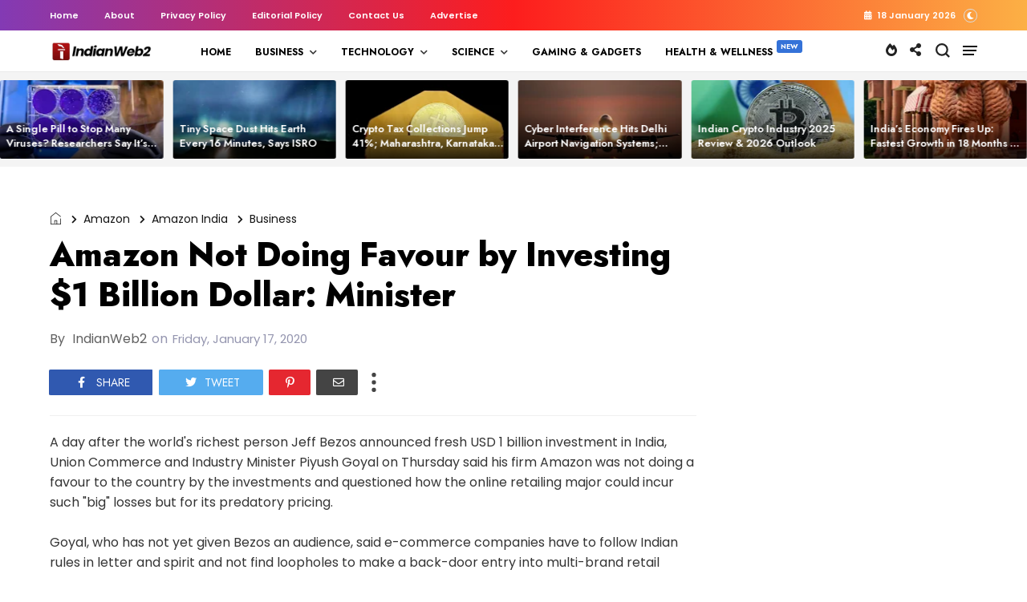

--- FILE ---
content_type: text/html; charset=utf-8
request_url: https://www.google.com/recaptcha/api2/aframe
body_size: 268
content:
<!DOCTYPE HTML><html><head><meta http-equiv="content-type" content="text/html; charset=UTF-8"></head><body><script nonce="k0qarJZii-yHYLDvZB83EQ">/** Anti-fraud and anti-abuse applications only. See google.com/recaptcha */ try{var clients={'sodar':'https://pagead2.googlesyndication.com/pagead/sodar?'};window.addEventListener("message",function(a){try{if(a.source===window.parent){var b=JSON.parse(a.data);var c=clients[b['id']];if(c){var d=document.createElement('img');d.src=c+b['params']+'&rc='+(localStorage.getItem("rc::a")?sessionStorage.getItem("rc::b"):"");window.document.body.appendChild(d);sessionStorage.setItem("rc::e",parseInt(sessionStorage.getItem("rc::e")||0)+1);localStorage.setItem("rc::h",'1768727152359');}}}catch(b){}});window.parent.postMessage("_grecaptcha_ready", "*");}catch(b){}</script></body></html>

--- FILE ---
content_type: application/javascript; charset=UTF-8
request_url: https://mystorymag.disqus.com/count-data.js?2=https%3A%2F%2Fwww.indianweb2.com%2F2020%2F01%2Famazon-not-doing-favour-by-investing-1.html
body_size: 290
content:
var DISQUSWIDGETS;

if (typeof DISQUSWIDGETS != 'undefined') {
    DISQUSWIDGETS.displayCount({"text":{"and":"and","comments":{"zero":"0","multiple":"{num}","one":"1"}},"counts":[{"id":"https:\/\/www.indianweb2.com\/2020\/01\/amazon-not-doing-favour-by-investing-1.html","comments":0}]});
}

--- FILE ---
content_type: text/javascript; charset=UTF-8
request_url: https://www.indianweb2.com/feeds/posts/default/-/Amazon?alt=json-in-script&callback=display_related_posts
body_size: 159616
content:
// API callback
display_related_posts({"version":"1.0","encoding":"UTF-8","feed":{"xmlns":"http://www.w3.org/2005/Atom","xmlns$openSearch":"http://a9.com/-/spec/opensearchrss/1.0/","xmlns$blogger":"http://schemas.google.com/blogger/2008","xmlns$georss":"http://www.georss.org/georss","xmlns$gd":"http://schemas.google.com/g/2005","xmlns$thr":"http://purl.org/syndication/thread/1.0","id":{"$t":"tag:blogger.com,1999:blog-3676472976850630093"},"updated":{"$t":"2026-01-18T04:05:58.634+05:30"},"category":[{"term":"Business"},{"term":"startups"},{"term":"Technology"},{"term":"Press Release"},{"term":"startup funding"},{"term":"Startup Funding India"},{"term":"news"},{"term":"zfeatured"},{"term":"businesswireindia"},{"term":"Indian Startups"},{"term":"GlobeNewswire RSS Feed"},{"term":"prnewswireindia"},{"term":"Merger \u0026 Acquisition"},{"term":"Artificial Intelligence"},{"term":"Electric Vehicles"},{"term":"Gaming \u0026 Gadgets"},{"term":"Merger amp; Acquisition"},{"term":"Education"},{"term":"Blockchain"},{"term":"fintech"},{"term":"Energy"},{"term":"Entrepreneurship"},{"term":"Gadgets"},{"term":"COVID"},{"term":"Science"},{"term":"Google"},{"term":"Space Technology"},{"term":"cryptocurrency"},{"term":"Innovation"},{"term":"Newsvoir"},{"term":"healthcare"},{"term":"Bangalore Startups"},{"term":"Ecommerce India"},{"term":"Edtech"},{"term":"Flipkart"},{"term":"Internet of Things"},{"term":"Web 2.0"},{"term":"Amazon"},{"term":"Microsoft"},{"term":"coronavirus"},{"term":"Startup Accelerator"},{"term":"Generative AI"},{"term":"e-commerce"},{"term":"IoT"},{"term":"innovation India"},{"term":"Internet"},{"term":"Startup Fund"},{"term":"Market Report \u0026 Surveys"},{"term":"AI"},{"term":"Digital Payments"},{"term":"globenewswire"},{"term":"Mumbai Startups"},{"term":"paytm"},{"term":"Appointments"},{"term":"ISRO"},{"term":"Manufacturing"},{"term":"Startup Incubation"},{"term":"Acquisition"},{"term":"Company Leaderships"},{"term":"cybersecurity"},{"term":"Banking"},{"term":"Report"},{"term":"Sustainability"},{"term":"company leadership"},{"term":"Automobile"},{"term":"Online Gaming"},{"term":"facebook"},{"term":"Applications"},{"term":"Renewable Energy"},{"term":"Adani Group"},{"term":"Venture Capital"},{"term":"Infosys"},{"term":"Android Application"},{"term":"Gaming 2.0"},{"term":"Automobiles"},{"term":"Logistics"},{"term":"Gurgaon Startups"},{"term":"Market Report amp; Surveys"},{"term":"Delhi Startups"},{"term":"Digital Transformation"},{"term":"semiconductor"},{"term":"IBM"},{"term":"Social Media"},{"term":"Startup Tips\/ Tools"},{"term":"Tata Group"},{"term":"Web3"},{"term":"Drones"},{"term":"solar"},{"term":"Apple"},{"term":"NFT"},{"term":"android app"},{"term":"Agriculture"},{"term":"Artificial Intelligence India"},{"term":"SaaS"},{"term":"Electric vehicles India"},{"term":"robotics"},{"term":"China"},{"term":"Featured"},{"term":"Automotive"},{"term":"Data"},{"term":"Defence Tech"},{"term":"prnewswirewindia"},{"term":"Agritech"},{"term":"Digital"},{"term":"Mobile Apps"},{"term":"Celebrity"},{"term":"Hyderabad Startups"},{"term":"Business Tools"},{"term":"startup resource"},{"term":"Indian Angel Network"},{"term":"T-Hub"},{"term":"Women Entrepreneurs"},{"term":"hyderabad"},{"term":"NASSCOM"},{"term":"Ola"},{"term":"Wipro"},{"term":"Climate Change"},{"term":"IPO"},{"term":"Online Payments"},{"term":"Samsung"},{"term":"upskilling"},{"term":"Softbank"},{"term":"Startup Accelerator India"},{"term":"Appointment"},{"term":"IIT Hyderabad"},{"term":"real estate"},{"term":"snapdeal"},{"term":"Blockchain India"},{"term":"Cloud"},{"term":"Finance"},{"term":"Smartphones"},{"term":"Future Technology"},{"term":"Inflection Point Ventures"},{"term":"E-Sports"},{"term":"Venture Catalysts"},{"term":"Accenture"},{"term":"FinTech Startups"},{"term":"Uber"},{"term":"whatsapp"},{"term":"Start-up India Initiative"},{"term":"Telecommunications"},{"term":"B2B"},{"term":"Bitcoin"},{"term":"Chennai startups"},{"term":"India Internet"},{"term":"Internet Security"},{"term":"Payment Tech"},{"term":"Healthtech"},{"term":"Intel"},{"term":"Medtech"},{"term":"TCS"},{"term":"cyber security"},{"term":"telecom"},{"term":"Cisco"},{"term":"RBI"},{"term":"Tools"},{"term":"Edtech startup"},{"term":"Niti Aayog"},{"term":"Wearables"},{"term":"miscelleneous"},{"term":"India"},{"term":"Tata Motors"},{"term":"Telangana"},{"term":"indian women entrepreneurs"},{"term":"UPI"},{"term":"NVIDIA"},{"term":"Startup Tips"},{"term":"startup incubator"},{"term":"Digital India"},{"term":"Machine Learning"},{"term":"Women"},{"term":"Gurgaon"},{"term":"5G"},{"term":"Amazon India"},{"term":"Tech Mahindra"},{"term":"iPhone App"},{"term":"women entrepreneurship"},{"term":"Aviation"},{"term":"Bengaluru"},{"term":"Tata Power"},{"term":"Artifical Intelligence"},{"term":"Gujarat"},{"term":"Indian Startup Ecosystem"},{"term":"Retail"},{"term":"SME \/ MSMEs"},{"term":"Twitter"},{"term":"Health Tech"},{"term":"Make In India"},{"term":"Medical Device"},{"term":"Narendra Modi"},{"term":"Open Source"},{"term":"Waste Management"},{"term":"market report \u0026 survey"},{"term":"sequoia capital"},{"term":"Automation"},{"term":"CoE"},{"term":"Japan"},{"term":"Jitendra Singh"},{"term":"Mahindra"},{"term":"Zomato"},{"term":"e-commerce India"},{"term":"uttar pradesh"},{"term":"Biotech"},{"term":"Google India"},{"term":"IoT Startups"},{"term":"Quantum"},{"term":"controversy"},{"term":"AI Startups"},{"term":"D2C"},{"term":"Data Centre"},{"term":"NASA"},{"term":"Cloud Computing"},{"term":"IIT Madras"},{"term":"Tech"},{"term":"research"},{"term":"EV Charging"},{"term":"Insurance"},{"term":"Larsen \u0026 Toubro"},{"term":"startup incubators"},{"term":"Andhra Pradesh"},{"term":"Loans"},{"term":"Payment Technology"},{"term":"Satellite"},{"term":"Websites"},{"term":"Gurugram"},{"term":"Health \u0026 Wellness"},{"term":"IIIT Hyderabad"},{"term":"MeiTY"},{"term":"Pune Startups"},{"term":"Smartphone"},{"term":"United States"},{"term":"Kris GopalaKrishnan"},{"term":"how-to"},{"term":"startup competition"},{"term":"Astronomy"},{"term":"Metaverse"},{"term":"Patents"},{"term":"indian defence"},{"term":"Investment"},{"term":"Video"},{"term":"Awards"},{"term":"DST"},{"term":"Events"},{"term":"Kerala"},{"term":"Kerala startups"},{"term":"NBFC"},{"term":"NPCI"},{"term":"Resource"},{"term":"SmartWatch"},{"term":"Tesla"},{"term":"Blume Ventures"},{"term":"Conversational AI"},{"term":"DPIIT"},{"term":"Entrepreneurs"},{"term":"Fundraise"},{"term":"HCLTech"},{"term":"Israel"},{"term":"Karnataka"},{"term":"Partnership"},{"term":"Space tech"},{"term":"cryptocurrencies"},{"term":"Fashion"},{"term":"Proptech"},{"term":"Solar Energy"},{"term":"Tiger Global"},{"term":"Aerospace"},{"term":"Alibaba"},{"term":"Cricket"},{"term":"Logistics Startups"},{"term":"Made in India"},{"term":"SMEs\/MSMEs"},{"term":"Summit"},{"term":"TiE"},{"term":"InsurTech"},{"term":"Nexus Venture Partners"},{"term":"R\u0026D"},{"term":"Seed Round"},{"term":"Water"},{"term":"employees"},{"term":"Defence"},{"term":"IIT Roorkee"},{"term":"SIDBI"},{"term":"AWS"},{"term":"EV Startups"},{"term":"Elon Musk"},{"term":"FMCG"},{"term":"Fundraising"},{"term":"Hackathon"},{"term":"Startup India"},{"term":"YouTube"},{"term":"iPhone"},{"term":"#ecommerce"},{"term":"Airtel"},{"term":"Industry News"},{"term":"Medical"},{"term":"Ratan Tata"},{"term":"Rural India"},{"term":"Startup"},{"term":"list"},{"term":"wifi"},{"term":"Data Science"},{"term":"Hydrogen"},{"term":"Maharashtra"},{"term":"OYO"},{"term":"Telecommunication"},{"term":"jio"},{"term":"AI Startup"},{"term":"Agritech Startups"},{"term":"Bitcoin in India"},{"term":"Department of Industrial Policy and Promotion"},{"term":"Farmers"},{"term":"Gaming"},{"term":"Kalaari Capital"},{"term":"OTT"},{"term":"Robotics India"},{"term":"Wearable Technology"},{"term":"co-working space"},{"term":"electronics"},{"term":"Clean Energy"},{"term":"Electric Mobility"},{"term":"IIT Bombay"},{"term":"Online Casino"},{"term":"Online Shopping India"},{"term":"Singapore"},{"term":"recruitment"},{"term":"social startups"},{"term":"Blockchain Startups"},{"term":"Event"},{"term":"Robots"},{"term":"Software"},{"term":"Weekly Funding News"},{"term":"Australia"},{"term":"Crowdfunding"},{"term":"Digital Marketing"},{"term":"Electric Cars"},{"term":"Fund Launch"},{"term":"India Accelerator"},{"term":"Seed Funding"},{"term":"Social Media India"},{"term":"Accel Partners"},{"term":"Ahmedabad Startups"},{"term":"Broadband"},{"term":"Entrepreneurship India"},{"term":"pollution"},{"term":"quantum computing"},{"term":"supply chain"},{"term":"AUGMENTED REALITY"},{"term":"Business Tips"},{"term":"Chatbots"},{"term":"Edtech Startups"},{"term":"Environment"},{"term":"Financial Result"},{"term":"IAMAI"},{"term":"IIT Kanpur"},{"term":"Reliance"},{"term":"Streaming Services"},{"term":"Women-led Startups"},{"term":"consumer electronics"},{"term":"Data Privacy"},{"term":"Digital Media"},{"term":"Enviornment"},{"term":"Ethereum"},{"term":"Funding"},{"term":"Nokia"},{"term":"Reliance Industries"},{"term":"SEBI"},{"term":"Skill India"},{"term":"UpGrad"},{"term":"VIDEOS"},{"term":"indian ecommerce"},{"term":"Application"},{"term":"CSR"},{"term":"Cybersecurity Startup"},{"term":"DRDO"},{"term":"Food Startup"},{"term":"Huawei"},{"term":"MoU"},{"term":"Patents India"},{"term":"co-working"},{"term":"credit card"},{"term":"Binance"},{"term":"Deeptech"},{"term":"Ecommerce"},{"term":"IISc"},{"term":"IoT India"},{"term":"Lending"},{"term":"Series A Funding"},{"term":"Startup Advice"},{"term":"Swiggy"},{"term":"Tamil Nadu"},{"term":"Deeptech Startups"},{"term":"Digital Education"},{"term":"Gadgets News"},{"term":"Health-Tech Startups"},{"term":"IIT Delhi"},{"term":"NTPC"},{"term":"Online Learning Platform"},{"term":"Reliance Jio"},{"term":"Salesforce"},{"term":"Sports Tech"},{"term":"Trading"},{"term":"VIRTUAL REALITY"},{"term":"Vodafone Idea"},{"term":"Walmart"},{"term":"drone startups"},{"term":"gadget India"},{"term":"Jobs"},{"term":"Plastic"},{"term":"Pre Series A Funding"},{"term":"Pre-series A Round"},{"term":"Sequoia India"},{"term":"Smart Devices"},{"term":"SpaceX"},{"term":"Startup Accelerator Program"},{"term":"We Founder Circle"},{"term":"Y Combinator"},{"term":"Zone Startups India"},{"term":"odisha"},{"term":"unicorn india ventures"},{"term":"Adobe"},{"term":"Bio-Fuel"},{"term":"CRM"},{"term":"Energy Sector"},{"term":"Facebook India"},{"term":"Gaming Startups"},{"term":"Meta"},{"term":"Tata Steel"},{"term":"Venture Capital Fund"},{"term":"digital learning"},{"term":"lockdown"},{"term":"online learning"},{"term":"satellites"},{"term":"Aadhaar"},{"term":"Agri-tech"},{"term":"Casino"},{"term":"ICICI"},{"term":"MSME"},{"term":"Maruti Suzuki"},{"term":"Mobility"},{"term":"Noida Startups"},{"term":"Online Gambling"},{"term":"SAIF partners"},{"term":"Spacetech Startups"},{"term":"openai"},{"term":"AI Agents"},{"term":"AI Cloud"},{"term":"Agriculture Startups"},{"term":"App"},{"term":"Google Cloud"},{"term":"Healthcare startups"},{"term":"Mobikwik"},{"term":"Myntra"},{"term":"marketing"},{"term":"online videos"},{"term":"3D printing"},{"term":"Angel Funding"},{"term":"Chatbot"},{"term":"Chennai"},{"term":"Computers"},{"term":"Electric Scooter"},{"term":"Entertainment"},{"term":"Gambling"},{"term":"Hyundai"},{"term":"Mastercard"},{"term":"Online Trading"},{"term":"SaaS Startups"},{"term":"Startup Expansion"},{"term":"Students"},{"term":"Visa"},{"term":"​Snapdeal"},{"term":"AI in Healthcare"},{"term":"Aatmanirbhar Bharat"},{"term":"Carbon Emission"},{"term":"Cleantech Startups"},{"term":"Coworking Space"},{"term":"Food Startups"},{"term":"Green Energy"},{"term":"Indian Students"},{"term":"Medical Startups"},{"term":"Mumbai Angels"},{"term":"SAP"},{"term":"Zendesk"},{"term":"cab aggregator"},{"term":"Axilor Ventures"},{"term":"HDFC"},{"term":"Healthtech Startups"},{"term":"IIM Bangalore"},{"term":"Insurance Sector"},{"term":"Kolkata Startups"},{"term":"Learning 2.0"},{"term":"Online Food Delivery India"},{"term":"Quantum Computer"},{"term":"STartup Growth"},{"term":"Social Networking India"},{"term":"home automation"},{"term":"iOS app"},{"term":"israel startups"},{"term":"silicon valley"},{"term":"supercomputer"},{"term":"Android"},{"term":"Banking Tech"},{"term":"CII"},{"term":"CSIR"},{"term":"Crypto Trading"},{"term":"DIgital Lending"},{"term":"Dell"},{"term":"Events India"},{"term":"Government"},{"term":"IN-SPACe"},{"term":"Karnataka government"},{"term":"Lending Startups"},{"term":"Lithium ion battery"},{"term":"Mobile Applications"},{"term":"Music"},{"term":"Omidyar Network"},{"term":"Payment Startups"},{"term":"Raspberry Pi"},{"term":"STEM"},{"term":"Series B Round"},{"term":"Vijay Shekhar Sharma"},{"term":"ecom express"},{"term":"hr"},{"term":"tiktok"},{"term":"unicorn startups"},{"term":"Ayurveda"},{"term":"Deep Tech"},{"term":"Esports"},{"term":"Europe"},{"term":"FICCI"},{"term":"Government of India"},{"term":"Haryana"},{"term":"Jugnoo"},{"term":"LetsVenture"},{"term":"Mental Health"},{"term":"Recycling"},{"term":"Sachin Bansal"},{"term":"Softwares"},{"term":"Startup Investment"},{"term":"Tech Tips"},{"term":"WeWork"},{"term":"Zoho"},{"term":"data analytics"},{"term":"infibeam"},{"term":"nuclear energy"},{"term":"1Crowd"},{"term":"Agribusiness"},{"term":"Ankur Capital"},{"term":"Axis bank"},{"term":"Binny Bansal"},{"term":"Cyber Attack"},{"term":"Deep Learning"},{"term":"Entrepreneurship Tips"},{"term":"Freecharge"},{"term":"Gartner"},{"term":"Inventions"},{"term":"Matrix Partners India"},{"term":"Online education"},{"term":"Paypal"},{"term":"Pune"},{"term":"SBI"},{"term":"Sequoia Capital India"},{"term":"Singapore Startups"},{"term":"Student Startups"},{"term":"Tata Elxsi"},{"term":"Tencent"},{"term":"Vedanta"},{"term":"breakthrough"},{"term":"climate tech"},{"term":"self driving cars"},{"term":"9Unicorns"},{"term":"Airbus"},{"term":"Betting"},{"term":"Cancer"},{"term":"Clean Technology"},{"term":"Cyberattack"},{"term":"Food"},{"term":"HR Tech"},{"term":"Health amp; Fitness"},{"term":"Housing.com"},{"term":"IFC"},{"term":"India Quotient"},{"term":"Indian Railways"},{"term":"LLM"},{"term":"New technology"},{"term":"Nuclear Medicine"},{"term":"Oracle"},{"term":"Paytm Mall"},{"term":"Recruitment Industry"},{"term":"Reliance Industries Limited"},{"term":"Signzy"},{"term":"Small Business"},{"term":"Solar Startups"},{"term":"TRAI"},{"term":"UAE"},{"term":"Uber India"},{"term":"Website India"},{"term":"employment"},{"term":"pharmaceuticals"},{"term":"Biotech Startups"},{"term":"Book"},{"term":"Canada"},{"term":"Carbon Capture"},{"term":"Chip Design"},{"term":"Coworking"},{"term":"Crypto Exchange"},{"term":"Google Android"},{"term":"Hiring"},{"term":"Jeff Bezos"},{"term":"Life Sciences"},{"term":"NSE"},{"term":"Study"},{"term":"SucSEED"},{"term":"United Nations"},{"term":"Xiaomi"},{"term":"Yes Bank"},{"term":"online ticketing"},{"term":"Air India"},{"term":"Appoinment"},{"term":"Automotive Industry"},{"term":"BSE"},{"term":"CX"},{"term":"DeFi"},{"term":"Digital Assets"},{"term":"Green Hydrogen"},{"term":"HCL"},{"term":"Health \u0026 Fitness"},{"term":"Hydrogen Vehicles"},{"term":"IAN"},{"term":"Industry 4.0"},{"term":"Invest India"},{"term":"Lending Money"},{"term":"Mumbai"},{"term":"NSRCEL"},{"term":"Neobanking"},{"term":"Shark Tank"},{"term":"Sports"},{"term":"Startup Story"},{"term":"Tata Technologies"},{"term":"Tata Trust"},{"term":"Times Internet"},{"term":"Yoga"},{"term":"angel tax"},{"term":"electric bike"},{"term":"linkedIn"},{"term":"olacabs"},{"term":"p2p Lending"},{"term":"100x.vc"},{"term":"AI Chip"},{"term":"Adani Green"},{"term":"Angel Round"},{"term":"Bessemer Venture Partners"},{"term":"Better Capital"},{"term":"Capgemini"},{"term":"Computer"},{"term":"Digital Twin"},{"term":"FDI"},{"term":"Fake News"},{"term":"Farming"},{"term":"FemTech"},{"term":"Free WiFi"},{"term":"GST"},{"term":"Incubator"},{"term":"InnoVen Capital"},{"term":"Kochi Startups"},{"term":"LTIMindtree"},{"term":"Manufacturing Sector"},{"term":"Microsoft India"},{"term":"Rajan Anandan"},{"term":"Saudi Arabia"},{"term":"Series A Round"},{"term":"Sony"},{"term":"Tata Communications"},{"term":"Tata Electronics"},{"term":"Tax"},{"term":"Vernacular Platforms"},{"term":"Vodafone"},{"term":"WiFi India"},{"term":"Wind Energy"},{"term":"brick-and-mortar stores"},{"term":"food delivery startups"},{"term":"mobile app"},{"term":"online betting"},{"term":"social networking"},{"term":"AICTE"},{"term":"Automobile Industry"},{"term":"BIRAC"},{"term":"Business Expansion"},{"term":"ChatGPT"},{"term":"CrowdFunding India"},{"term":"DApps"},{"term":"Digital India initiative"},{"term":"Droom"},{"term":"Enterprise AI"},{"term":"Entertainment\/Sports"},{"term":"Fantasy Sports"},{"term":"Fuel"},{"term":"Globaldata"},{"term":"Godrej"},{"term":"Google Glass"},{"term":"Haptik"},{"term":"IDG Ventures"},{"term":"IDG Ventures India"},{"term":"IIM Ahmedabad"},{"term":"India Funding"},{"term":"Job"},{"term":"Joint Venture"},{"term":"Kerala Start Up Mission"},{"term":"Mobile Application"},{"term":"Movies"},{"term":"Online Grocery Store"},{"term":"Pi Ventures"},{"term":"PwC"},{"term":"Startup Tools"},{"term":"Steel"},{"term":"Tablet"},{"term":"Utility"},{"term":"VC Fund"},{"term":"disabled"},{"term":"electricity"},{"term":"gujarat startups"},{"term":"smart cities"},{"term":"Advertising"},{"term":"Agri Tech Startup"},{"term":"Assam"},{"term":"BigBasket"},{"term":"Biotechnology Startups"},{"term":"Climate"},{"term":"ESG"},{"term":"Finance Tools"},{"term":"Financing"},{"term":"Fireside Ventures"},{"term":"Fitness Startup"},{"term":"HR tech startup"},{"term":"IIT kharagpur"},{"term":"ISS"},{"term":"India Robots"},{"term":"Innovation centre"},{"term":"Legal"},{"term":"Microsoft Ventures"},{"term":"NTT"},{"term":"NetApp"},{"term":"Nirmala Sitharaman"},{"term":"One97 Communications"},{"term":"Press releases"},{"term":"Rural"},{"term":"Solar Program India"},{"term":"Spacetech"},{"term":"Startup Exit"},{"term":"TPREL"},{"term":"Web Development"},{"term":"autonomous-cars"},{"term":"e-commerce startup"},{"term":"e-learning"},{"term":"information technology"},{"term":"online course"},{"term":"paynearby"},{"term":"smart city"},{"term":"startup village"},{"term":"AIF"},{"term":"Bank of Baroda"},{"term":"Battery Tech"},{"term":"Bengaluru startups"},{"term":"Best of Indian Startups"},{"term":"Browsers"},{"term":"CIIE"},{"term":"Cement Industry"},{"term":"Chiratae Ventures"},{"term":"Cleantech"},{"term":"Coding"},{"term":"Defence Tech Startups"},{"term":"Digital currency"},{"term":"Ethics in AI"},{"term":"Female Care"},{"term":"Financial Inclusion"},{"term":"Flipkart-Snapdeal"},{"term":"Germany"},{"term":"Hardware Startups"},{"term":"Indian Defense"},{"term":"Jaipur Startups"},{"term":"Layoff"},{"term":"Medical device Startup"},{"term":"Moon"},{"term":"NTT Data"},{"term":"Netflix"},{"term":"Northeast India"},{"term":"Pandemic"},{"term":"Podcast"},{"term":"Proptech Startup"},{"term":"Razorpay"},{"term":"RuPay"},{"term":"SMB"},{"term":"STPI"},{"term":"School"},{"term":"Shutdown"},{"term":"Siemens"},{"term":"Social Entrepreneurship"},{"term":"Startup Shutdown"},{"term":"Top 10"},{"term":"VC funding"},{"term":"Ventilator"},{"term":"World Bank"},{"term":"online shopping"},{"term":"startup listing"},{"term":"6G"},{"term":"AI Lab"},{"term":"AMD"},{"term":"Accelerator Program"},{"term":"Alphabet"},{"term":"Beenext"},{"term":"BharatPe"},{"term":"Bihar"},{"term":"CDAC"},{"term":"CIIE.CO"},{"term":"CO2"},{"term":"Co2 Emission"},{"term":"Conference"},{"term":"Cryptocurrency India"},{"term":"Deepfakes"},{"term":"Deloitte"},{"term":"Digital Wallet"},{"term":"E-governance"},{"term":"Education Startup"},{"term":"Electric Bus"},{"term":"Engineering"},{"term":"Extended Reality"},{"term":"Fitness"},{"term":"Foxconn"},{"term":"Fraud"},{"term":"Future Group"},{"term":"Gemini"},{"term":"Grant"},{"term":"Honda"},{"term":"Hydrogen Fuel"},{"term":"IRCTC"},{"term":"IT"},{"term":"Indian Army"},{"term":"Indian Startup Exits"},{"term":"Instagram"},{"term":"Interview"},{"term":"Israel Startup"},{"term":"JSW"},{"term":"KPMG"},{"term":"Kunal Shah"},{"term":"Lightspeed"},{"term":"Mamaearth"},{"term":"Marketing Tech"},{"term":"Moglix"},{"term":"ONDC"},{"term":"Ola Electric"},{"term":"Pharmaceutical"},{"term":"PhonePe"},{"term":"Piyush Goyal"},{"term":"Rajasthan"},{"term":"Ransomware"},{"term":"Russia"},{"term":"Saama Capital"},{"term":"Satya Nadella"},{"term":"Smart Cars"},{"term":"Startup Challenge"},{"term":"Techstars"},{"term":"Temasek"},{"term":"Titan Capital"},{"term":"Unicorn"},{"term":"Villgro"},{"term":"Wi-Fi"},{"term":"Windows app"},{"term":"Zebpay"},{"term":"startup policy"},{"term":"#sustainability #environment"},{"term":"Acquisitions"},{"term":"Aditya Birla Group"},{"term":"Adtech"},{"term":"Ah Ventures"},{"term":"Automobile Startups"},{"term":"BSNL"},{"term":"BYJU’s"},{"term":"Best Indian Startups"},{"term":"Brand Capital"},{"term":"CES"},{"term":"Camera"},{"term":"Cloud Kitchen"},{"term":"CoinDCX"},{"term":"Contactless Payments"},{"term":"Cropin"},{"term":"Data leak"},{"term":"Defence Ministry"},{"term":"Delhivery"},{"term":"DoT"},{"term":"ESA"},{"term":"Entrepreneur"},{"term":"Food Delivery"},{"term":"Food Tech"},{"term":"Funding News"},{"term":"Grofers"},{"term":"HNIs"},{"term":"Health And Wellness Startup"},{"term":"IOCL"},{"term":"Immersive Technology"},{"term":"Info Edge"},{"term":"Infographics"},{"term":"Kolkata"},{"term":"Madhya Pradesh"},{"term":"Makemytrip"},{"term":"Mark Zuckerberg"},{"term":"Market Research"},{"term":"Mars"},{"term":"Motorola"},{"term":"Mswipe"},{"term":"Nitin Gadkari"},{"term":"Online Streaming"},{"term":"Philips"},{"term":"Physics"},{"term":"Prime Venture Partners"},{"term":"Quantum Tech"},{"term":"Responsible AI"},{"term":"Seedstars"},{"term":"Smart Cities India"},{"term":"Solar panels"},{"term":"Space Exploration"},{"term":"Sundar Pichai."},{"term":"Tata"},{"term":"Telangana government"},{"term":"Twittter in India"},{"term":"WEF"},{"term":"Yahoo"},{"term":"bike rental"},{"term":"billion dollar club"},{"term":"ease of doing business"},{"term":"fund of funds"},{"term":"humanoid"},{"term":"office space"},{"term":"ofo"},{"term":"startup event India"},{"term":"startup jobs"},{"term":"startups taxes"},{"term":"telegram"},{"term":"token"},{"term":"union bank of india"},{"term":"1mg"},{"term":"3D Modeling"},{"term":"3D Printer"},{"term":"3D printing technology"},{"term":"3i Infotech"},{"term":"Adani Power"},{"term":"Angel Investment"},{"term":"Auto Insurance"},{"term":"B2B E-Commerce"},{"term":"Bicycle Sharing Startup"},{"term":"Big-Data"},{"term":"Career"},{"term":"Clean Fuel"},{"term":"Clean-Tech Startups"},{"term":"Co-Working Startup"},{"term":"Cognizant"},{"term":"Customer Experience"},{"term":"Cyber Crime"},{"term":"DNA"},{"term":"DRHP"},{"term":"Delhi"},{"term":"Designing"},{"term":"DevX"},{"term":"Digital Health"},{"term":"Driverless Cars"},{"term":"Fashion Industry"},{"term":"GCC"},{"term":"GPS tracking"},{"term":"Graphene"},{"term":"Grey Matters Capital"},{"term":"Hack"},{"term":"Hardware"},{"term":"Hyperlocal MarketPlace"},{"term":"IEEE"},{"term":"Indian government"},{"term":"Karnataka Start-up Policy"},{"term":"Matrix Partners"},{"term":"Micromax"},{"term":"Mitsubishi"},{"term":"Online Music streaming service"},{"term":"Oyo Rooms"},{"term":"Politics"},{"term":"Power Transmission"},{"term":"Qualcomm"},{"term":"Quikr"},{"term":"RIL"},{"term":"Samunnati"},{"term":"Search Engines"},{"term":"Starscapes"},{"term":"Technology Transfer"},{"term":"Virtual Assistants"},{"term":"WE Hub"},{"term":"bicycles"},{"term":"chatbot startups"},{"term":"electric motorcycles"},{"term":"fdi india"},{"term":"lawsuit"},{"term":"robot"},{"term":"travel"},{"term":"vernacular"},{"term":"10000 crore fund"},{"term":"AI tools"},{"term":"AIIMS"},{"term":"Accel"},{"term":"Adani Ports"},{"term":"Africa"},{"term":"Airlines"},{"term":"Ant Financial"},{"term":"Apps"},{"term":"Atal Innovation Mission"},{"term":"Autonomous Vehicles"},{"term":"BETiC"},{"term":"BITS Pilani"},{"term":"Battery Storage"},{"term":"Bihar Start-ups"},{"term":"Biogas Technology"},{"term":"CashSuvidha"},{"term":"Climate Tech Startups"},{"term":"Compliance"},{"term":"DBT"},{"term":"Dating App"},{"term":"Diabetes"},{"term":"Digital Content"},{"term":"ESOP"},{"term":"EV Battery"},{"term":"Entreprebeurship"},{"term":"Event India"},{"term":"F\u0026B"},{"term":"FICCI Ladies Organisation"},{"term":"Finances"},{"term":"Fintech Startup"},{"term":"Firstcry"},{"term":"Fitness App"},{"term":"Food Retail"},{"term":"GIFT City"},{"term":"GVFL"},{"term":"GirnarSoft"},{"term":"Gray Matters Capital"},{"term":"Hindi"},{"term":"IAN Fund"},{"term":"IBM Watson"},{"term":"IESA"},{"term":"IIT"},{"term":"IIT Guwahati"},{"term":"Indian-orgin entrepreneurs"},{"term":"Industrial Robots"},{"term":"Influencer Marketing"},{"term":"Internet Marketing"},{"term":"IvyCap Ventures"},{"term":"Laptops"},{"term":"London"},{"term":"Lucknow Startups"},{"term":"MIT"},{"term":"Meesho"},{"term":"Mobile messaging"},{"term":"Mohandas Pai"},{"term":"Mphasis"},{"term":"NSDC"},{"term":"Noida"},{"term":"Nuclear Tech"},{"term":"ONGC"},{"term":"Online Payment"},{"term":"POS"},{"term":"Panasonic"},{"term":"Private Equity"},{"term":"Ravi Shankar Prasad"},{"term":"Reliance retail"},{"term":"Series B Funding"},{"term":"Space"},{"term":"Startup Mentorship"},{"term":"Stock Trading"},{"term":"Travel Social Network India"},{"term":"Tribal"},{"term":"Unitus Seed Fund"},{"term":"Vertex Ventures"},{"term":"Website"},{"term":"Wi-Fi HotSpots"},{"term":"Women Safety"},{"term":"Year 2014 Startups Review"},{"term":"Zoomcar"},{"term":"co-living space"},{"term":"competition"},{"term":"drivezy"},{"term":"emerging technology"},{"term":"microsoft azure"},{"term":"mobile wallet service"},{"term":"online health tools"},{"term":"programming"},{"term":"startup pitch"},{"term":"survey"},{"term":"truecaller"},{"term":"3D"},{"term":"3one4 Capital"},{"term":"ASSOCHAM"},{"term":"ATM"},{"term":"Acer"},{"term":"Ambuja"},{"term":"Amitabh Kant"},{"term":"Angel Investors"},{"term":"Anupam Mittal"},{"term":"Arun Jaitley"},{"term":"Augmented Reality Startups"},{"term":"Bain Capital"},{"term":"Business Loan"},{"term":"CB Insights"},{"term":"CarDekho.com"},{"term":"Coimbatore"},{"term":"Colexion"},{"term":"Competition Commission of India"},{"term":"Computer Hardware"},{"term":"Consumer Products"},{"term":"Contactless"},{"term":"Deep Tech Startups"},{"term":"EDII"},{"term":"Enterprise Tech"},{"term":"Entrepreneurs India"},{"term":"Free iPhone App"},{"term":"FreshDesk"},{"term":"Fuel Cell"},{"term":"Funding Roundup"},{"term":"GPS Renewables"},{"term":"Gadgets India"},{"term":"Gig Economy"},{"term":"Goa"},{"term":"Goa Startup"},{"term":"Goldman Sachs"},{"term":"Huddle"},{"term":"Hyperloop"},{"term":"IDFC"},{"term":"IPOs"},{"term":"IT Recruitment"},{"term":"India Startup Funding"},{"term":"Indic languages"},{"term":"Internship"},{"term":"Jungle Ventures"},{"term":"Kae Capital"},{"term":"Lenskart"},{"term":"Life Insurance"},{"term":"Mercom India"},{"term":"Miscellaneous"},{"term":"Mobile 2.0 India"},{"term":"Mozilla"},{"term":"N R Narayana Murthy"},{"term":"Nandan Nilekani"},{"term":"Oil \u0026 Gas"},{"term":"Oncology based Startups"},{"term":"Online Cab Booking"},{"term":"PE Investments"},{"term":"Payment"},{"term":"Paytm Payment Bank"},{"term":"Punjab Government"},{"term":"Rajasthan startups"},{"term":"Rapido"},{"term":"Realty Tech"},{"term":"Reserve Bank of India"},{"term":"Robotics Startup"},{"term":"Rubique"},{"term":"Rural Entrepreneurs"},{"term":"Rural Startups"},{"term":"Semiconductor Startups"},{"term":"Shadowfax"},{"term":"Smart Grid"},{"term":"Startup News"},{"term":"Startup Valuation"},{"term":"Startups Funding India"},{"term":"Student Accommodation"},{"term":"Team Indus"},{"term":"Telemedicine"},{"term":"The Chennai Angels"},{"term":"Tips"},{"term":"Toyota"},{"term":"Trend Micro"},{"term":"Twitter in India"},{"term":"U GRO"},{"term":"Vi"},{"term":"Visakhapatnam"},{"term":"WiFi technology"},{"term":"Windows"},{"term":"Windows 10"},{"term":"Women in Tech"},{"term":"biometrics"},{"term":"bollywood"},{"term":"connected cars"},{"term":"eBay"},{"term":"funding Tips"},{"term":"iPad"},{"term":"iPhone Application"},{"term":"lightspeed venture"},{"term":"mobile payment solution"},{"term":"online Grocery Market"},{"term":"privacy"},{"term":"refurbished smartphones"},{"term":"AGEL"},{"term":"AI Robot"},{"term":"Advertising 2.0"},{"term":"Ambee"},{"term":"Asian Development Bank"},{"term":"Astronauts"},{"term":"Azim Premji"},{"term":"Azure"},{"term":"B2B SaaS Company"},{"term":"Baidu"},{"term":"BookMyShow"},{"term":"Brazil"},{"term":"Capillary Technologies"},{"term":"Chai Point"},{"term":"Chemicals"},{"term":"Chennai angels"},{"term":"Cloud Data Centre"},{"term":"Coinbase"},{"term":"Companies News"},{"term":"Computer Vision"},{"term":"Credit Score"},{"term":"Culture"},{"term":"Data Protection"},{"term":"Digital Banking"},{"term":"Domain System"},{"term":"Drone Delivery"},{"term":"EV Finance"},{"term":"Election Commission of India"},{"term":"Employee"},{"term":"Enforcement Directorate"},{"term":"FAME India Scheme"},{"term":"Facial Recognition"},{"term":"Federal Bank"},{"term":"Financial Results"},{"term":"Firefox OS"},{"term":"Fittr"},{"term":"FoodTech"},{"term":"Frauds"},{"term":"Fynd"},{"term":"Gaganyaan"},{"term":"Github"},{"term":"Google Launchpad"},{"term":"Grocery"},{"term":"HP"},{"term":"High Speed Internet"},{"term":"HomeLane"},{"term":"Hyderabad Angels"},{"term":"IIM Calcutta"},{"term":"Incubate Fund"},{"term":"Incubation Program"},{"term":"India Post"},{"term":"Indian Oil Corporation Ltd"},{"term":"Industrial IoT"},{"term":"Innovation Hub"},{"term":"Internet India"},{"term":"Internet.org"},{"term":"IoT Security"},{"term":"Jabong"},{"term":"Jammu and Kashmir"},{"term":"KSUM"},{"term":"Kore.ai"},{"term":"Lending Platform"},{"term":"MSDE"},{"term":"Media"},{"term":"Milkbasket"},{"term":"Mobile Games"},{"term":"Mobile Social Networking India"},{"term":"Morgan Stanley"},{"term":"MyGov"},{"term":"NQM"},{"term":"Nanotech"},{"term":"Nazara Games"},{"term":"Office"},{"term":"Oncology"},{"term":"Online Car rental"},{"term":"Online Safety"},{"term":"Operating System"},{"term":"PayU India"},{"term":"Piramal Enterprises"},{"term":"Priyank Kharge"},{"term":"RedBus"},{"term":"Retail Tech"},{"term":"Robotics in Education"},{"term":"Scam"},{"term":"Smart Farming"},{"term":"Smart TV"},{"term":"SoC"},{"term":"Stanza Living"},{"term":"Starlink"},{"term":"Startup Incubation Centers"},{"term":"Startup Reality Show"},{"term":"Startups Karnataka"},{"term":"Steadview Capital"},{"term":"SucSeed Venture Partners"},{"term":"Suzlon"},{"term":"TV\/ Movies"},{"term":"TVS Motors"},{"term":"Telescope"},{"term":"TiE Global Summit"},{"term":"TiE Sustainability Summit"},{"term":"Tractors"},{"term":"Travel Tech"},{"term":"U GRO Capital"},{"term":"UST"},{"term":"VC Funds"},{"term":"Vedantu"},{"term":"WarBurg Pincus"},{"term":"Wearable tech"},{"term":"Web Design"},{"term":"Weekly Startups Update"},{"term":"West Bengal"},{"term":"WinZO"},{"term":"YourNest"},{"term":"airport"},{"term":"ban"},{"term":"cloud Startups"},{"term":"drone ecommerce delivery"},{"term":"incubators"},{"term":"ministry of railways India"},{"term":"motorcycles"},{"term":"nanosatellite"},{"term":"nazara technologies"},{"term":"online hotel booking"},{"term":"philanthropy"},{"term":"shopclues"},{"term":"workspace"},{"term":"2015 in review"},{"term":"91SpringBoard"},{"term":"AI Assistant"},{"term":"AI Infrastructure"},{"term":"AI Model"},{"term":"AI in Defence"},{"term":"API"},{"term":"AYE Finance"},{"term":"Aavishkaar"},{"term":"Accenture Ventures"},{"term":"Air Pollution"},{"term":"Anand Mahindra"},{"term":"Anicut Capital"},{"term":"Artha Venture Fund"},{"term":"Atal Incubation Centre"},{"term":"Ather Energy"},{"term":"Atmanirbhar Bharat"},{"term":"Atomberg Technologies"},{"term":"Ayurved Startups"},{"term":"BHIM"},{"term":"BMW"},{"term":"Battery Swapping"},{"term":"Beauty Startups"},{"term":"Bharat Forge"},{"term":"Bharat Petroleum"},{"term":"Bharti Airtel"},{"term":"Bitcoin Mining"},{"term":"Blogging"},{"term":"Brigade REAP"},{"term":"Business 2.0"},{"term":"ByteDance"},{"term":"CBSE"},{"term":"CCI"},{"term":"CRISPR"},{"term":"Chandigarh Startups"},{"term":"Cisco Investments"},{"term":"ClearTax"},{"term":"Competetion"},{"term":"Crypto Mining"},{"term":"Decarbonisation"},{"term":"Department Of Science amp; Technology"},{"term":"Design Tools"},{"term":"Digital Tranformation"},{"term":"Divestment"},{"term":"Druva"},{"term":"EDSM"},{"term":"Earthquake"},{"term":"Economy"},{"term":"Ed-Tech"},{"term":"Electric 2-Wheelers"},{"term":"European Union"},{"term":"FAME-II"},{"term":"Free Basics"},{"term":"Freshworks"},{"term":"GAIL"},{"term":"Genomics"},{"term":"Gig Workers"},{"term":"Google Maps"},{"term":"HDFC Bank"},{"term":"Health startups"},{"term":"Hero Group"},{"term":"Hesa"},{"term":"Housejoy"},{"term":"How to"},{"term":"IDEMIA"},{"term":"IIA"},{"term":"IIIT Delhi"},{"term":"Ikea"},{"term":"India Broadband"},{"term":"India Startups"},{"term":"Indian Navy"},{"term":"Indian Smartphone Market"},{"term":"Indian Technology"},{"term":"Indian Videos"},{"term":"Indian startups funding"},{"term":"Indian-Origin"},{"term":"Instant messaging"},{"term":"Insurance Industry"},{"term":"Internet Frauds"},{"term":"Jack Ma"},{"term":"KStart"},{"term":"KYC"},{"term":"Kerala Government"},{"term":"L\u0026T Technology Services"},{"term":"Legal Tech"},{"term":"LoanTap"},{"term":"Lumos Labs"},{"term":"MG Motors"},{"term":"Manipal Group"},{"term":"Marine Tech"},{"term":"Mercom"},{"term":"Merger"},{"term":"Messaging"},{"term":"Microfinance"},{"term":"Mobile Payment"},{"term":"Mukesh Ambani"},{"term":"Mutual Funds Online"},{"term":"NGO"},{"term":"NIIT"},{"term":"NIXI"},{"term":"NSIL"},{"term":"Narayana Murthy"},{"term":"Net-Zero"},{"term":"Ninjacart"},{"term":"Nuclear Sector"},{"term":"OnePlus"},{"term":"Online Restaurant Booking"},{"term":"Online Video"},{"term":"Outer Space"},{"term":"POPxo"},{"term":"Parking solution"},{"term":"PayU"},{"term":"Payment bank"},{"term":"Polygon"},{"term":"Productivity"},{"term":"QpiAI"},{"term":"Railyatri.in"},{"term":"Rario"},{"term":"ReNew Power Ventures"},{"term":"Retail Tech Startups"},{"term":"Revv"},{"term":"Robocash"},{"term":"Security"},{"term":"Semiconductors"},{"term":"Sequoia"},{"term":"ShareChat"},{"term":"Skill-lync"},{"term":"Small Businesses"},{"term":"Social Alpha"},{"term":"Social Commerce"},{"term":"South Korea"},{"term":"Sports Tech Startup"},{"term":"Sportzchain"},{"term":"Startup Acceleration"},{"term":"Startup Hub"},{"term":"Steel Industry"},{"term":"Stocks"},{"term":"Student Entrepreneurship"},{"term":"Sun"},{"term":"Switzerland"},{"term":"TO THE NEW"},{"term":"Taiwan"},{"term":"Tamil Nadu government"},{"term":"Tech Startups"},{"term":"TiE Hyderabad"},{"term":"Transport Tech"},{"term":"Travel Sites India"},{"term":"UAV"},{"term":"UIncept"},{"term":"UK Govt."},{"term":"Udacity"},{"term":"Unicorn Ventures"},{"term":"Unitus Seedfund"},{"term":"Uttarakhand"},{"term":"VPN"},{"term":"Waycool"},{"term":"WestBridge Capital"},{"term":"WhiteHat Jr"},{"term":"Work-from-Home"},{"term":"boAt"},{"term":"bpcl"},{"term":"debt funding"},{"term":"eVTOL"},{"term":"education technology"},{"term":"flying car"},{"term":"guide"},{"term":"helion venture"},{"term":"home service startups"},{"term":"iSpirt"},{"term":"inverter"},{"term":"makerspace"},{"term":"niki.ai"},{"term":"online dating"},{"term":"online pharmacy"},{"term":"optical fibre"},{"term":"scholarship"},{"term":"shiprocket"},{"term":"startup failure"},{"term":"vulcan Express"},{"term":"5ire"},{"term":"AI Course"},{"term":"AI School of India"},{"term":"AI in Education"},{"term":"Acko"},{"term":"Adani Airport"},{"term":"Adani Enterprises"},{"term":"Agentic AI"},{"term":"Anand Chandrasekaran"},{"term":"Anarock"},{"term":"Andhra Pradesh government"},{"term":"Anil Ambani"},{"term":"Ankit Bhati"},{"term":"Antivirus Software"},{"term":"Apollo Hospitals"},{"term":"Appliances"},{"term":"Application development"},{"term":"Arm"},{"term":"Artisan"},{"term":"Asset Management"},{"term":"Asteroid"},{"term":"Autonomous Tech"},{"term":"BYJU's"},{"term":"Bahrain"},{"term":"Bertelsmann India Investments"},{"term":"Bertelsmann India Investments (BII)"},{"term":"Beverages"},{"term":"Bill Gates"},{"term":"Binance Labs"},{"term":"Blackrock"},{"term":"Boeing"},{"term":"Books"},{"term":"Brand Visibility"},{"term":"Branding"},{"term":"Bus Tickets"},{"term":"Business Ideas"},{"term":"Business Plan Contest"},{"term":"CAIT"},{"term":"CIE@IIITH"},{"term":"COAI"},{"term":"CPaaS"},{"term":"Cashfree Payments"},{"term":"Chandrababu Naidu"},{"term":"Chromecast"},{"term":"Clean Tech Startups"},{"term":"Coimbatore Startups"},{"term":"Commerce and Industry Minister of India"},{"term":"Construction"},{"term":"Curofy"},{"term":"DAO"},{"term":"DGCA"},{"term":"DSG Consumer Partners"},{"term":"Data Recovery Software"},{"term":"Department of Electronics and Information Technology"},{"term":"Developers"},{"term":"Dineout"},{"term":"Donald Trump"},{"term":"E-Commerce Startups"},{"term":"E-commerce platform"},{"term":"ERP"},{"term":"Edelweiss"},{"term":"Electric 3-Wheelers"},{"term":"Energy Storage"},{"term":"Enterprises"},{"term":"Experiential Learning"},{"term":"Fashinza"},{"term":"Fashion Tech"},{"term":"FbStart"},{"term":"Finance Tips"},{"term":"Forbes"},{"term":"France"},{"term":"Fund of Funds for Startups"},{"term":"Gender Equality"},{"term":"Girnar Software"},{"term":"Google I\/O"},{"term":"Google’s annual developer conference"},{"term":"GovTech"},{"term":"Harvard"},{"term":"Healthcare Startup"},{"term":"Hero MotoCorp"},{"term":"Hinduja Group"},{"term":"Home Automation Startups"},{"term":"Home Service Startup"},{"term":"Hybrid Cloud"},{"term":"IDEX"},{"term":"IG Drones"},{"term":"IIM"},{"term":"IITs"},{"term":"In-Flight internet"},{"term":"Incubation Centre"},{"term":"India Economy"},{"term":"Indonesia"},{"term":"Indore Startups"},{"term":"Innovation Labs"},{"term":"Intellectual Property"},{"term":"International Finance Corporation"},{"term":"Internet Hacking"},{"term":"Internet Naming"},{"term":"Inventus Capital"},{"term":"JETRO"},{"term":"JSW Steel"},{"term":"Jasper Infotech"},{"term":"Kenya"},{"term":"Kids"},{"term":"LEAD"},{"term":"Lenovo"},{"term":"LetsTrack"},{"term":"Lithium ion"},{"term":"Loan"},{"term":"Locus"},{"term":"London Startups"},{"term":"MagicPin"},{"term":"Malware"},{"term":"Marico"},{"term":"Medicine"},{"term":"Mobile Gaming"},{"term":"Mobile Premier League"},{"term":"NIRAMAI"},{"term":"Naspers"},{"term":"Nasscom IOT CoE"},{"term":"Naukri.com"},{"term":"Oil amp; Gas Sector"},{"term":"Omnichannel"},{"term":"OneWeb"},{"term":"Online Poker"},{"term":"Open"},{"term":"OpenAl"},{"term":"Oppo"},{"term":"Orissa Startups"},{"term":"PM Narendra Modi"},{"term":"Peak XV"},{"term":"Peak XV Partners"},{"term":"Penalty"},{"term":"Peter Thiel"},{"term":"Philanthrophy"},{"term":"Portronics"},{"term":"Postman"},{"term":"Productivity Tips"},{"term":"Qualcomm Ventures"},{"term":"Quantum Communication"},{"term":"RFID"},{"term":"Rajul Garg"},{"term":"Real Esate Startups"},{"term":"Renewable Energy Startup"},{"term":"Robotic Surgery"},{"term":"Rural Tech"},{"term":"SIDBI Fund of Funds"},{"term":"SRI Capital"},{"term":"Sales"},{"term":"Schneider Electric"},{"term":"Skill Development"},{"term":"Smart Meter"},{"term":"Snapdeal.com"},{"term":"Space Debris"},{"term":"Sports App"},{"term":"Startup Buddy"},{"term":"Startup Genome"},{"term":"Startup India Hub"},{"term":"Startup Odisha"},{"term":"Startup loan"},{"term":"State Bank Of India"},{"term":"Stayzilla"},{"term":"Stellaris Venture Partners"},{"term":"Students Entrepreneurship"},{"term":"THub"},{"term":"TPG Growth"},{"term":"TV"},{"term":"TalentSprint"},{"term":"Tata Advanced Systems"},{"term":"Tata Capital"},{"term":"Temasek Holdings"},{"term":"Three Wheels United"},{"term":"Tim Cook"},{"term":"Tokenization"},{"term":"Tork Motorcycles"},{"term":"Travel Startups"},{"term":"Union Budget"},{"term":"Urban Ladder"},{"term":"Utilities"},{"term":"VC Investment"},{"term":"VC Investments"},{"term":"VR"},{"term":"Video Editor"},{"term":"Virtual Reality Startups"},{"term":"WHO"},{"term":"WaterBridge Ventures"},{"term":"Weekly Funding RoundUp"},{"term":"Zynga"},{"term":"coliving"},{"term":"conclave"},{"term":"consumer tech"},{"term":"demerger"},{"term":"e-marketplace"},{"term":"ePayLater"},{"term":"edge computing"},{"term":"empoWer"},{"term":"forex"},{"term":"iB Hubs"},{"term":"industrial automation"},{"term":"ixigo"},{"term":"kinara capital"},{"term":"laptop"},{"term":"location tracking"},{"term":"most valuable company"},{"term":"on-demand beauty startups"},{"term":"ride-sharing"},{"term":"rocket"},{"term":"seo"},{"term":"stock market"},{"term":"suv"},{"term":"video KYC"},{"term":"workplace"},{"term":"2-Wheelers"},{"term":"500Startups"},{"term":"AESL"},{"term":"AI Computing"},{"term":"AI Danger"},{"term":"AI Fashion"},{"term":"AI Technology"},{"term":"ANI Technologies"},{"term":"ARIES"},{"term":"AasaanJobs"},{"term":"Abu Dhabi"},{"term":"Accelerator Programme"},{"term":"Adani Cement"},{"term":"Adani Energy"},{"term":"Aditya Birla"},{"term":"Air Purifiers"},{"term":"Air Quality"},{"term":"Alteria Capital"},{"term":"Amazon Pay"},{"term":"Amazon Web Services"},{"term":"Amazon sellers"},{"term":"Android One"},{"term":"Android TV"},{"term":"Angel Broking"},{"term":"Angel Investing"},{"term":"AngelList"},{"term":"Animation"},{"term":"Aramco"},{"term":"Arka Venture Labs"},{"term":"Assam Startups"},{"term":"Assistive Tech"},{"term":"Automation Anywhere"},{"term":"Automovill"},{"term":"Autonomous Cars"},{"term":"Aviation Startups"},{"term":"BEL"},{"term":"BRICS"},{"term":"Barracuda"},{"term":"Bharat Inclusion Initiative"},{"term":"Bhubaneswar"},{"term":"Bhutan"},{"term":"Bike Taxi"},{"term":"Bill amp; Melinda Gates Foundation"},{"term":"BioAngels"},{"term":"BioPharma"},{"term":"Biodegradable Plastic"},{"term":"Biology"},{"term":"Blockchain Gaming"},{"term":"Blume Venture"},{"term":"Brand"},{"term":"Budget 2015"},{"term":"Business Idea"},{"term":"Business Plan"},{"term":"CASHe"},{"term":"CBDC"},{"term":"CBDT"},{"term":"CBG"},{"term":"CES 2024"},{"term":"CMERI"},{"term":"CMS"},{"term":"Cannabis"},{"term":"Capital Float"},{"term":"CapitalG"},{"term":"CarDekho"},{"term":"CarTrade"},{"term":"Carbon Capturing Startups"},{"term":"Cashfree"},{"term":"Chandrayaan"},{"term":"China startup"},{"term":"CloudSek"},{"term":"Club Factory"},{"term":"Coralogix"},{"term":"Crowd Sourcing"},{"term":"Crowd funding"},{"term":"DEX"},{"term":"DaveAI"},{"term":"Deepinder Goyal"},{"term":"Deshpande Foundation"},{"term":"Digital Platform"},{"term":"Digitisation"},{"term":"Drug Discovery"},{"term":"EV Tech"},{"term":"Early Stage Startups"},{"term":"EarlySalary"},{"term":"Eight Roads Ventures"},{"term":"Electric Car"},{"term":"Email"},{"term":"Enterprise Software"},{"term":"Entrepreneur Story"},{"term":"Entrepreneurs Organization"},{"term":"Ericsson"},{"term":"Ex-Employee Startups"},{"term":"Falcon Edge Capital"},{"term":"Fareye"},{"term":"Feminine Hygiene"},{"term":"Fixed Deposit"},{"term":"Foodpanda"},{"term":"Fraud prevention"},{"term":"Fund"},{"term":"Future Retail"},{"term":"GREX"},{"term":"Gaming Studios"},{"term":"GeM"},{"term":"General Atlantic"},{"term":"Geospatial"},{"term":"Gigafactory"},{"term":"GoMechanic"},{"term":"Gold"},{"term":"Google Chrome"},{"term":"Google Launchpad Accelerator Programme"},{"term":"Google Search"},{"term":"Government e-marketplace"},{"term":"Grab"},{"term":"Green Fuel"},{"term":"Greenko Group"},{"term":"Haryana Startups"},{"term":"Healofy"},{"term":"Healthcare Industry"},{"term":"Hero Enterprise"},{"term":"Home Automation Startup"},{"term":"Homefoodi"},{"term":"Hydropower"},{"term":"IIT Ropar"},{"term":"IP Ventures"},{"term":"ISB"},{"term":"IT Services"},{"term":"Ideaspring Capital"},{"term":"India Investment"},{"term":"India Startup Ecosystem"},{"term":"Indian American Entrepreneurs"},{"term":"Indian Angel Network Fund"},{"term":"Indian Language Internet Alliance"},{"term":"Indian Retail Industry"},{"term":"Indian Start-up"},{"term":"IndusInd"},{"term":"Infineon Technologies"},{"term":"Infrastructure"},{"term":"Innoviti"},{"term":"Internet speed"},{"term":"IoT CoE"},{"term":"IoT Platform"},{"term":"IvyCamp"},{"term":"JITO"},{"term":"JLL"},{"term":"JP Morgan"},{"term":"Jharkhand Startups"},{"term":"KT Rama Rao"},{"term":"Khosla Ventures"},{"term":"Kishore Biyani"},{"term":"Knowlarity"},{"term":"LG"},{"term":"Lamp;T Technology SErvices"},{"term":"Latest Trends"},{"term":"Leadership"},{"term":"Legal Tech Startups"},{"term":"Low-Cost Ventilator"},{"term":"Maersk"},{"term":"Maritime"},{"term":"Mastercard Start Path Program"},{"term":"MediaTech"},{"term":"Meghalaya"},{"term":"Michael amp; Susan Dell Foundation"},{"term":"Microsoft Accelerator India"},{"term":"Mining"},{"term":"Mirai"},{"term":"MoEngage"},{"term":"Mobile Payment App"},{"term":"Mobile payments startup"},{"term":"Mobility Startups"},{"term":"Mukesh Bansal"},{"term":"Museum"},{"term":"Mutual Fund"},{"term":"NABARD"},{"term":"Namaste Credit"},{"term":"Nasdaq"},{"term":"Norwest Venture Partners"},{"term":"Nutrition Startup"},{"term":"Nykaa"},{"term":"Omnivore"},{"term":"Online Grocery"},{"term":"Online Laundry Service"},{"term":"Online Travel Booking"},{"term":"Oracle Startup Cloud Accelerator"},{"term":"PDF"},{"term":"PM CARES Fund"},{"term":"PSLV"},{"term":"Paisabazaar"},{"term":"Paisadukan"},{"term":"Pets"},{"term":"Pharmaceitical Startups"},{"term":"Pine Labs"},{"term":"Pinterest"},{"term":"Piracy"},{"term":"Policybazaar"},{"term":"Powerhouse Ventures"},{"term":"Private Equity Fund"},{"term":"Pumpkart"},{"term":"QKD"},{"term":"QSR"},{"term":"R. Chandrashekhar"},{"term":"R3"},{"term":"RB Investments"},{"term":"Railtel"},{"term":"Rajnath Singh"},{"term":"ReNew Power"},{"term":"Refurbished"},{"term":"Rentomojo"},{"term":"Revenue"},{"term":"Router"},{"term":"SD Shibulal"},{"term":"SDV"},{"term":"SDVs"},{"term":"Safety Application"},{"term":"Sam Altman"},{"term":"Samar Singla"},{"term":"SanchiConnect"},{"term":"Seedstars World"},{"term":"Series D Round"},{"term":"ServiceNow"},{"term":"Servify"},{"term":"Shunwei Capital"},{"term":"Sistema Asia Fund"},{"term":"Smart Mirror"},{"term":"SmartWatches"},{"term":"Softbank Vision Fund"},{"term":"Space Junk"},{"term":"Spice Money"},{"term":"Spinny"},{"term":"Standard Chartered"},{"term":"Startup Grants India"},{"term":"Startup School"},{"term":"Surge"},{"term":"Suzuki"},{"term":"Switch Mobility"},{"term":"TCS iON"},{"term":"TLabs"},{"term":"TVS Motor"},{"term":"Tata Sons"},{"term":"TiE Women"},{"term":"ToneTag"},{"term":"Tracxn"},{"term":"Travel Tech Startup"},{"term":"Trifecta Capital"},{"term":"True Balance"},{"term":"UDGAM Incubator"},{"term":"US-China trade war"},{"term":"UberEATS"},{"term":"Unacademy"},{"term":"VTOL"},{"term":"Venture Highway"},{"term":"Vidooly"},{"term":"Vishal Sikka"},{"term":"Web Design Tools"},{"term":"Women Startups"},{"term":"WordPress"},{"term":"World Economic Forum"},{"term":"YouWeCan Ventures"},{"term":"Zee5"},{"term":"Zeta"},{"term":"Zingbus"},{"term":"Zinnov"},{"term":"Zipdial"},{"term":"Zone Startups"},{"term":"Zoom"},{"term":"ashok leyland"},{"term":"atomic energy"},{"term":"chat"},{"term":"conquest"},{"term":"cure.fit"},{"term":"design"},{"term":"digit insurance"},{"term":"digital healthcare"},{"term":"disability"},{"term":"e-scooter"},{"term":"earbuds"},{"term":"entrepreneurship event"},{"term":"fashion discovery portal"},{"term":"flood"},{"term":"green steel"},{"term":"growX Ventures"},{"term":"hyperscale data centre"},{"term":"icmr"},{"term":"invention"},{"term":"kickstarter"},{"term":"marketplace"},{"term":"myGate"},{"term":"net neutrality"},{"term":"online coupons"},{"term":"payments"},{"term":"qr code"},{"term":"television"},{"term":"warfare"},{"term":"500 Startups"},{"term":"AI Focused Fund"},{"term":"AI University"},{"term":"AI in Businesses"},{"term":"AI in Retail"},{"term":"AR\/VR\/MR"},{"term":"AatmaNirbhar App Challenge"},{"term":"Accel India"},{"term":"Acceleration Programme"},{"term":"Accion Venture Lab"},{"term":"Active.ai"},{"term":"Adani Defence"},{"term":"Additive Manufacturing"},{"term":"Aditya-L1"},{"term":"Air Taxi"},{"term":"Airtel Payments Bank"},{"term":"Amazon Alexa"},{"term":"Andreessen Horowitz."},{"term":"Angel Fund"},{"term":"Anthil Ventures"},{"term":"Anthill"},{"term":"Anthropic"},{"term":"Apple India"},{"term":"Aquaconnect"},{"term":"Aquaculture"},{"term":"Ashish Gupta"},{"term":"Assistive Technology"},{"term":"Aster DM Healthcare"},{"term":"Atlassian"},{"term":"Auto Expo"},{"term":"Auto Industry"},{"term":"Autonomous Vehicles India"},{"term":"Autotech"},{"term":"Avaada Energy"},{"term":"Axilor"},{"term":"BFSI"},{"term":"BHIVE Workspace"},{"term":"BabyChakra"},{"term":"Bahrain’s EDB"},{"term":"Bangladesh"},{"term":"BankBazaar"},{"term":"Beams Fintech"},{"term":"Berkshire Hathaway"},{"term":"Betterhalf.ai"},{"term":"Bhavish Agarwal"},{"term":"Billing amp; Invoicing"},{"term":"Biometric"},{"term":"Black Hole"},{"term":"BlackSoil Capital"},{"term":"Blackstone"},{"term":"Blockchain developers"},{"term":"Blue Origin"},{"term":"Boodmo.com"},{"term":"Boson Whitewater"},{"term":"Brain"},{"term":"Bus"},{"term":"Business Intelligence"},{"term":"CFO"},{"term":"Capital Market"},{"term":"Carbon Neutral"},{"term":"Cars Rental"},{"term":"Cashaa"},{"term":"Chandrayaan-3"},{"term":"Climate Angels"},{"term":"Cloud education"},{"term":"CoWrks"},{"term":"Coal"},{"term":"Cobot"},{"term":"Computer Science"},{"term":"Construction Tech"},{"term":"Consumer"},{"term":"Content Writing"},{"term":"ConveGenius"},{"term":"CouponDunia"},{"term":"CoutLoot"},{"term":"Creation Investments"},{"term":"Crowdera"},{"term":"Crypto Scam"},{"term":"Curefit"},{"term":"DTH"},{"term":"Dairy Technology"},{"term":"Dallas Venture Capital"},{"term":"Data Protection Bill"},{"term":"Data Science Startups"},{"term":"Data Security"},{"term":"Debjani Ghosh"},{"term":"Deep Technology"},{"term":"DeepMind"},{"term":"Device"},{"term":"Digital Assistant"},{"term":"Digital India programme"},{"term":"Digital Loan Platform"},{"term":"Digital Twin Technology"},{"term":"Disaster"},{"term":"Doctors"},{"term":"DriveU"},{"term":"Drone Tech"},{"term":"Dropbox"},{"term":"EESL"},{"term":"ERP and CRM solution"},{"term":"ESET"},{"term":"Ebix"},{"term":"Eduardo Saverin"},{"term":"Edugild"},{"term":"Electric Bicycle"},{"term":"Electric Cycle"},{"term":"Elevation Capital"},{"term":"Emergent Ventures"},{"term":"Endiya Partners"},{"term":"Event Tech"},{"term":"Events Management"},{"term":"Exfinity Venture Partners"},{"term":"Ezetap"},{"term":"FASTag"},{"term":"FISE"},{"term":"FairCent"},{"term":"Fake"},{"term":"Fantasy Cricket"},{"term":"FedEx"},{"term":"Female Founders"},{"term":"Finvolve"},{"term":"Fire-Boltt"},{"term":"Firefly"},{"term":"Fitness Band"},{"term":"Fitso"},{"term":"Food \u0026 Beverages"},{"term":"Food Processing"},{"term":"Foodtech Startup"},{"term":"Foodtech startups"},{"term":"Footwear"},{"term":"Ford"},{"term":"Forests"},{"term":"Freecharge founder"},{"term":"FreightBro"},{"term":"Freshmenu"},{"term":"G20"},{"term":"GHV Accelerator"},{"term":"GO-JEK"},{"term":"GPU"},{"term":"GST Bill"},{"term":"Gamified Learning"},{"term":"Gautam Adani"},{"term":"Global Innovation Index (GII)"},{"term":"Gravitational Waves"},{"term":"GreyOrange Robotics"},{"term":"Guiddoo"},{"term":"HPE"},{"term":"Haldiram's"},{"term":"HandIcraft"},{"term":"Health Insurance"},{"term":"Health Tips"},{"term":"Hike"},{"term":"Hindustan Petroleum"},{"term":"Hitachi"},{"term":"Honasa"},{"term":"Honeywell"},{"term":"Hyperloop India"},{"term":"IACC"},{"term":"IAN Alpha Fund"},{"term":"IDFC-Parampara Fund"},{"term":"IET"},{"term":"IIGF"},{"term":"IIT Mandi"},{"term":"IIoT"},{"term":"IVCA"},{"term":"Idein Ventures"},{"term":"InCred"},{"term":"Income Tax"},{"term":"Income Tax Returns"},{"term":"India general elections"},{"term":"Indian Languages"},{"term":"Indian Women"},{"term":"Indian-American"},{"term":"Info Edge Ventures"},{"term":"InfoEdge"},{"term":"Innovation Lab"},{"term":"Innovators India"},{"term":"InstaRem"},{"term":"Insure Tech Startups"},{"term":"Intel India"},{"term":"Intex"},{"term":"Investors"},{"term":"IoT technologies"},{"term":"IppoPay"},{"term":"Ireland"},{"term":"JSW Ventures"},{"term":"Jack Dorsey"},{"term":"Jet Engine"},{"term":"Jewellery"},{"term":"Jharkhand Startup policy"},{"term":"Jio Fiber"},{"term":"Jio Financial Services"},{"term":"Job Search"},{"term":"Jumbotail"},{"term":"Karbonn"},{"term":"Keiretsu Forum"},{"term":"Khadi"},{"term":"Kochi"},{"term":"Kubernetes"},{"term":"LISSUN"},{"term":"Ladakh"},{"term":"LegalTech"},{"term":"Leisure\/ Activities"},{"term":"Lendingkart"},{"term":"Li-Fi"},{"term":"Lightspeed India Partners"},{"term":"Lok Capital"},{"term":"Mad Street Den"},{"term":"Madhya Pradesh Startups"},{"term":"Mahendra Singh Dhoni"},{"term":"Market Capitalization"},{"term":"Market Growth"},{"term":"Matrimony website"},{"term":"McDonald's"},{"term":"MedGenome"},{"term":"MediBuddy"},{"term":"MiStay"},{"term":"Michael and Susan Dell Foundation"},{"term":"Micron"},{"term":"Microprocessor"},{"term":"Middle East"},{"term":"Mitsubishi Electric"},{"term":"MoNetaGo"},{"term":"Mobile Internet"},{"term":"Mobile VAS"},{"term":"NCERT"},{"term":"Nanotechnology startups"},{"term":"Nepal"},{"term":"NestAway"},{"term":"NetMeds"},{"term":"New Enterprise Associates"},{"term":"Nissan"},{"term":"OS"},{"term":"OncoStem Diagnostics"},{"term":"Online Travel Agency"},{"term":"Online gifting India"},{"term":"Orios Venture Partners"},{"term":"PC Gaming"},{"term":"POS Payments App"},{"term":"Pakistan"},{"term":"Payments Tech"},{"term":"Paytm Payments Bank"},{"term":"Personalization"},{"term":"Phygital"},{"term":"Pitch Right"},{"term":"Pixxel"},{"term":"Portea Medical"},{"term":"President of India"},{"term":"Product Development"},{"term":"Professional networking"},{"term":"QAD"},{"term":"QuEST Global"},{"term":"RBL Bank"},{"term":"RNT Capital"},{"term":"Ranjan Pai"},{"term":"RapiPay"},{"term":"Ravi Gururaj"},{"term":"Real Estate Portal India"},{"term":"Rebright Partners"},{"term":"Renault"},{"term":"Rezo.ai"},{"term":"Richard Branson"},{"term":"Ripple Technology"},{"term":"Rivigo"},{"term":"Roadcast"},{"term":"Roads"},{"term":"Rolls-Royce"},{"term":"Rooftop Solar"},{"term":"RupeeCircle"},{"term":"SOSV"},{"term":"Sachin Tendulkar"},{"term":"Sandbox Startups"},{"term":"Sandeep Aggarwal"},{"term":"Sandeep Tandon"},{"term":"Sapio Analytics"},{"term":"School Students"},{"term":"Search Engine"},{"term":"Self-drive Rental"},{"term":"Server"},{"term":"Sharad Sharma"},{"term":"Shell Foundation"},{"term":"Shipping"},{"term":"Shipsy"},{"term":"Shopping"},{"term":"Shopping Discovery Portal"},{"term":"SiMa.ai"},{"term":"Silvan Innovation Labs"},{"term":"Smart Homes"},{"term":"Smartcoin"},{"term":"Social Network"},{"term":"Socialcops"},{"term":"Sophia"},{"term":"Sovereign AI"},{"term":"Space Tourism"},{"term":"SpaceBasic"},{"term":"Sportstech"},{"term":"Stablecoin"},{"term":"Staqu"},{"term":"Start-up"},{"term":"Startup Definition"},{"term":"Startup Summit"},{"term":"Startup Visa"},{"term":"Startup Warehouse"},{"term":"Statup Office"},{"term":"StayAbode"},{"term":"StayZilla.com"},{"term":"Strata"},{"term":"Stride Ventures"},{"term":"Supplynote"},{"term":"Suresh Prabhu"},{"term":"T.V. Mohandas Pai"},{"term":"TDB"},{"term":"TReDS Exchange Platform"},{"term":"Tablet PC"},{"term":"Techgig"},{"term":"Techsci"},{"term":"Telecommunications Services"},{"term":"Tesla India"},{"term":"TiE Young Entrepreneurs"},{"term":"Tide"},{"term":"Tizen Os"},{"term":"Tracex"},{"term":"Tracxn Labs"},{"term":"Traffic"},{"term":"Travel Portal"},{"term":"Trell"},{"term":"UK"},{"term":"Unilever Ventures"},{"term":"Uniphore"},{"term":"UrbanClap"},{"term":"V Balakrishnan"},{"term":"VOOT"},{"term":"Vedanta Aluminium"},{"term":"Venture Fund India"},{"term":"Venture Funding"},{"term":"Venture garage"},{"term":"Verizon"},{"term":"Video Analytics"},{"term":"Vodafone India"},{"term":"Voonik"},{"term":"Wealth Management"},{"term":"Wikipedia"},{"term":"Wipro Ventures"},{"term":"Witworks"},{"term":"Wizikey"},{"term":"Yogi Adityanath"},{"term":"YouTube India"},{"term":"Yuvraj Singh"},{"term":"Z Nation Lab"},{"term":"ZEE"},{"term":"Zaggle"},{"term":"Zopper"},{"term":"Zunroof"},{"term":"Zypp Electric"},{"term":"antivirus"},{"term":"astrology"},{"term":"breakthrough technology"},{"term":"cargo"},{"term":"cipla"},{"term":"cloud storage"},{"term":"connected devices"},{"term":"consumer forum"},{"term":"content creators"},{"term":"content marketing"},{"term":"cross border"},{"term":"data scientist"},{"term":"dividend"},{"term":"document automation"},{"term":"e-waste"},{"term":"electric truck"},{"term":"employee performance"},{"term":"eyewear"},{"term":"genetics"},{"term":"home delivery"},{"term":"iPhone 5C"},{"term":"iPhone 5s"},{"term":"iPhone 6"},{"term":"iPhone India"},{"term":"iTIC Incubator"},{"term":"internshala"},{"term":"leading startup cities"},{"term":"local services"},{"term":"makerspace in India"},{"term":"ministry of MSME"},{"term":"mobile point of sale"},{"term":"mobile wallet"},{"term":"netCORE Solutions"},{"term":"online movies"},{"term":"predictions"},{"term":"property search"},{"term":"realme"},{"term":"smart village"},{"term":"solar cells"},{"term":"tax relief"},{"term":"trademark"},{"term":"travel app"},{"term":"turbostart"},{"term":"virtual event"},{"term":"workforce"},{"term":"10 Best Delhi Startups in 2014"},{"term":"1000 crore startup fund"},{"term":"10000 Start-ups"},{"term":"6Degree"},{"term":"91mobiles"},{"term":"A91 Partners"},{"term":"AI Center"},{"term":"AI Fund"},{"term":"AI in Telecom"},{"term":"AI skill"},{"term":"AIM"},{"term":"AIM Startup"},{"term":"ANSR"},{"term":"APIs"},{"term":"APSEZ"},{"term":"AWFIS"},{"term":"Aakash Educational Services"},{"term":"Aavishkaar Bharat Fund"},{"term":"AdPushup"},{"term":"Adani Wilmar’s"},{"term":"Aditya Birla Fashion and Retail"},{"term":"AdmitKard"},{"term":"Advait Infratech"},{"term":"AdvantEdge Partners"},{"term":"Aeon Learning"},{"term":"Agility Ventures"},{"term":"Agnikul"},{"term":"Agri-food"},{"term":"Agritech Startup"},{"term":"AirAsia"},{"term":"Airbnb"},{"term":"Airbus Bizlabs"},{"term":"Aircraft"},{"term":"Airtel Business"},{"term":"Akatsuki"},{"term":"Alibaba Group"},{"term":"Alphalogic Techsys"},{"term":"Altair"},{"term":"Amazon Drones"},{"term":"Amazon fire Phone"},{"term":"Amit Sinha"},{"term":"Amitabh Bachchan"},{"term":"Amrita University"},{"term":"Analytics"},{"term":"Analytics Software"},{"term":"Analytics Startup"},{"term":"Android Auto"},{"term":"Angel Investments"},{"term":"Antitrust"},{"term":"Aquafarming"},{"term":"Artha India Ventures"},{"term":"Artivatic.ai"},{"term":"Arya.ag"},{"term":"Aurangabad Startups"},{"term":"Automation Startup"},{"term":"Axio Biosolutions"},{"term":"BII"},{"term":"BIMTECH"},{"term":"BTC"},{"term":"BYJU"},{"term":"Background Check"},{"term":"Bangalore Airport"},{"term":"Bank Accounts"},{"term":"Bank Financing"},{"term":"Banking API"},{"term":"Barter System"},{"term":"Beacon Technology"},{"term":"Beijing"},{"term":"Belong"},{"term":"Bennett Coleman and Co. Ltd"},{"term":"Best cities for startups in India"},{"term":"BetterPlace"},{"term":"Bharti enterprises"},{"term":"Biggest Acquisitions India"},{"term":"Billionaires"},{"term":"Biogas"},{"term":"Biomedical"},{"term":"Biotech incubator"},{"term":"Biz2Credit"},{"term":"BlackBerry"},{"term":"BlackBuck"},{"term":"Blind"},{"term":"Blive"},{"term":"Blowhorn"},{"term":"Bluei"},{"term":"Bombay Shaving Company"},{"term":"Bootstrapped Startups"},{"term":"Bots"},{"term":"Brigade Group"},{"term":"Broadband Connection"},{"term":"Budget"},{"term":"Bug"},{"term":"Bus Aggregator"},{"term":"Business Automation"},{"term":"Business Summit"},{"term":"Buyofuel"},{"term":"CDN"},{"term":"CEO"},{"term":"CNG"},{"term":"CPP Investment Board"},{"term":"CRON Systems"},{"term":"CYFIRMA"},{"term":"Cactus Communications"},{"term":"Calcutta Angels"},{"term":"Canada Startup"},{"term":"Capgemini Research"},{"term":"Captive Power"},{"term":"Car Insurance Solutions"},{"term":"Car Sharing"},{"term":"Carbon Credits"},{"term":"Card Payment Gateway"},{"term":"Carnot Technologies"},{"term":"Carpooling"},{"term":"Carzonrent Pvt. Ltd"},{"term":"Cellular Operators Association of India"},{"term":"Charity"},{"term":"Chinese Smartphone manufacturer"},{"term":"Chingari"},{"term":"Chris Gayle"},{"term":"Citi"},{"term":"Clarivate Analytics"},{"term":"Cloud Security"},{"term":"Cloudflare"},{"term":"CoWorking Space Provider"},{"term":"Codingal"},{"term":"Coffee"},{"term":"Cogoport"},{"term":"College Startup"},{"term":"Confederation of Indian Industry"},{"term":"Consumer Tech Startups"},{"term":"Contact Center"},{"term":"Contact Centres"},{"term":"Corda"},{"term":"Corporate Ethics"},{"term":"Coursera"},{"term":"CredR"},{"term":"Credit"},{"term":"CreditVidya"},{"term":"Creo"},{"term":"Crop Management"},{"term":"Crownit"},{"term":"Cult"},{"term":"Cyient"},{"term":"Cyril Amarchand Mangaldas"},{"term":"DIY"},{"term":"DLF"},{"term":"DMI Finance"},{"term":"DST Global"},{"term":"DailyNinja"},{"term":"Dailyhunt"},{"term":"Dandera Ventures"},{"term":"Dara Khosrowshahi"},{"term":"Darwinbox"},{"term":"Data Breach"},{"term":"DataTrained"},{"term":"Datacultr"},{"term":"DeHaat"},{"term":"Defense Tech"},{"term":"Denmark"},{"term":"Detel"},{"term":"Dharavi"},{"term":"Dheeraj Jain"},{"term":"Diagnostics"},{"term":"Digital Card"},{"term":"Digital Comics"},{"term":"Digital Influencer"},{"term":"Digital Public Infrastructure"},{"term":"Disney"},{"term":"Doctors networking"},{"term":"Donation"},{"term":"Doordarshan"},{"term":"Driverless Vehicle"},{"term":"Dubai"},{"term":"Dubai Startups"},{"term":"Dunzo"},{"term":"E-commerce tool"},{"term":"EPFO"},{"term":"ETF"},{"term":"EVC Ventures"},{"term":"Earth"},{"term":"EdCast"},{"term":"Edge AI"},{"term":"Edutainment"},{"term":"Eko"},{"term":"Electric Plane"},{"term":"Electric SUV"},{"term":"Electronic Development Fund"},{"term":"Elemential Labs"},{"term":"Elevator Pitch"},{"term":"Enterprise Ethereum Alliance"},{"term":"Ernst amp; Young"},{"term":"Ernst and Young"},{"term":"Esper"},{"term":"Export"},{"term":"EyeROV"},{"term":"Failed Startups"},{"term":"Fake reputation builders"},{"term":"Fans Engagement"},{"term":"Fastudent"},{"term":"FinTech Accelerator Program"},{"term":"FinTech Companies"},{"term":"FinTech Hub"},{"term":"Financial Literacy"},{"term":"Fino Payment Bank"},{"term":"Fintech Valley Vizag"},{"term":"Firefox"},{"term":"First Cheque"},{"term":"Flintobox.com"},{"term":"Flipkart Marketplace"},{"term":"Freelancer"},{"term":"Freight"},{"term":"Frost \u0026 Sullivan"},{"term":"FuelBuddy"},{"term":"Fund Exit"},{"term":"Funding Deals"},{"term":"Future Technologies"},{"term":"GE"},{"term":"GHV"},{"term":"GMC Calibrator"},{"term":"GPS"},{"term":"GSF Accelerator"},{"term":"GUSEC"},{"term":"GVFL Ltd"},{"term":"Gadkari"},{"term":"GalaxyCard"},{"term":"Games Developers"},{"term":"Gaming Startup"},{"term":"Garbage"},{"term":"General Catalyst"},{"term":"Geneva"},{"term":"Get My Parking"},{"term":"Ghaziabad Startups"},{"term":"Global Fintech Fest"},{"term":"Global Startup Ecosystem Report"},{"term":"Global Warming"},{"term":"Gmail"},{"term":"GoBumpr"},{"term":"GoWork"},{"term":"Goggles For Blind"},{"term":"Gogoro"},{"term":"Google Chromecast"},{"term":"Google Lunar Xprize"},{"term":"Google Modular Smartphone"},{"term":"Google Voice Search"},{"term":"Google for Startups"},{"term":"Google play"},{"term":"Graphene Seminconductor"},{"term":"H2ICE"},{"term":"HARMAN India"},{"term":"HCLSoftware"},{"term":"HMD Global"},{"term":"HSBC"},{"term":"Handloom"},{"term":"Haryana Startup Policy"},{"term":"Health Service"},{"term":"Healthquad"},{"term":"Hempstreet"},{"term":"Hero Electronix"},{"term":"Hewlett-Packard Co."},{"term":"Hexagon"},{"term":"Himachal Pradesh"},{"term":"Hindi Domain"},{"term":"Housing"},{"term":"Housing.co.in"},{"term":"HubSpot"},{"term":"Hybrid Vehicles"},{"term":"Hyperledger"},{"term":"IAN Angel Fund"},{"term":"ICAR"},{"term":"ICICI Bank"},{"term":"ICICI Lombard"},{"term":"IDC"},{"term":"IFSCA"},{"term":"IIIT Bangalore"},{"term":"IIM Calcutta Innovation Park"},{"term":"IIM Lucknow"},{"term":"IISER"},{"term":"IIT BHU"},{"term":"IPPB"},{"term":"IPR"},{"term":"ITI"},{"term":"Ibibo"},{"term":"Income-Tax Act"},{"term":"Incubation Centres"},{"term":"India Bitcoin"},{"term":"India Fintech Forum"},{"term":"India IPO"},{"term":"India Innovation Hub"},{"term":"India Internet of Things panel"},{"term":"India Korea"},{"term":"India SaaS Market"},{"term":"IndiaMART"},{"term":"Indian Institute of Astrophysics"},{"term":"Indian Market"},{"term":"Indian School Finance Company"},{"term":"Indian VCs"},{"term":"IndusInd Bank"},{"term":"Influencer"},{"term":"Infosys Co-Founders"},{"term":"Infuse Ventures"},{"term":"Innoviti Payment Solutions"},{"term":"Instamojo"},{"term":"InsurTech Startups"},{"term":"Intel Capital"},{"term":"Interactive screen"},{"term":"Internet Censorship India"},{"term":"Internet Drone"},{"term":"Intgrea Partners"},{"term":"IoT Technology"},{"term":"ItzCash"},{"term":"Ivy Growth Associates"},{"term":"Jadevalue Fintech"},{"term":"Jaguar Land Rover"},{"term":"Jharkhand"},{"term":"JioBlackRock"},{"term":"KKR"},{"term":"Kaleidofin"},{"term":"Kanpur"},{"term":"Kedaara"},{"term":"Kerala Startup"},{"term":"Kia"},{"term":"Knight Frank"},{"term":"Kotak"},{"term":"Kumbh"},{"term":"L\u0026T Construction"},{"term":"LIC"},{"term":"Lab"},{"term":"Lab32"},{"term":"Larry Page"},{"term":"Larsen amp; Toubro IoT Lab"},{"term":"Lead Angels Network"},{"term":"Lendingkart Group"},{"term":"Leo Capital"},{"term":"Lido Learning"},{"term":"Lifestyle"},{"term":"Lightbox Ventures"},{"term":"Live Vehicle Tracking"},{"term":"Livspace"},{"term":"Location Intelligence"},{"term":"Logo"},{"term":"Logo Maker"},{"term":"Lottery"},{"term":"M1xchange"},{"term":"MNRE"},{"term":"MUFG Bank"},{"term":"MadRat Games"},{"term":"Mahindra Lifespaces"},{"term":"Manish Singhal"},{"term":"Map Based Websites"},{"term":"MapMyIndia"},{"term":"Marketing Automation"},{"term":"Martech"},{"term":"Medical Marijuana"},{"term":"Medikabazaar"},{"term":"Medtronic"},{"term":"Mercedes-Benz"},{"term":"Mettl"},{"term":"Microsoft Accelerator"},{"term":"Mindtree"},{"term":"Mirae Asstets"},{"term":"Missiles"},{"term":"Mobile 2.0"},{"term":"Moneyboxx"},{"term":"Music Streaming"},{"term":"NASSCOM’S 10000 Startup initiative."},{"term":"NAbventures"},{"term":"NB Ventures"},{"term":"NCD"},{"term":"NCLT"},{"term":"NEC"},{"term":"NHAI"},{"term":"NR Narayana Murthy"},{"term":"NTPC Green Energy"},{"term":"National Supercomputing Mission"},{"term":"Neogrowth"},{"term":"Nest"},{"term":"NetApp Excellerator"},{"term":"Netherlands"},{"term":"Newgen"},{"term":"News Corp"},{"term":"Next Big Idea Contest"},{"term":"No-code"},{"term":"Nobel Prize"},{"term":"Nocca Robotics"},{"term":"Nuclear Technology"},{"term":"OKEx"},{"term":"OLX"},{"term":"OckyPocky"},{"term":"Oculus"},{"term":"Odisha Startup Policy"},{"term":"Office 365"},{"term":"Offline Marketing Space"},{"term":"Ola Play"},{"term":"Omidyar Network India"},{"term":"One Moto"},{"term":"Online Booking"},{"term":"Online Security"},{"term":"Online job marketplace"},{"term":"OnlineTyari"},{"term":"Oracle Accelerator programme"},{"term":"Ourcrowd"},{"term":"PE Fund"},{"term":"PLACIO"},{"term":"POWERED Accelerator"},{"term":"PVR"},{"term":"PaaS"},{"term":"Parimatch"},{"term":"Paris Agreement"},{"term":"Patanjali Yogpeeth"},{"term":"Pegatron"},{"term":"PepperTap"},{"term":"Pepperfry"},{"term":"Philippines"},{"term":"Photography Community"},{"term":"Pikkol"},{"term":"Pitstop"},{"term":"PledgeMe"},{"term":"Pluckk"},{"term":"Power2SME"},{"term":"Practo"},{"term":"Pranav Mistry"},{"term":"Premji Invest"},{"term":"Private Equity Deals"},{"term":"Processor"},{"term":"Professional Network India"},{"term":"Project Ara"},{"term":"Public Cloud Service"},{"term":"Public Health"},{"term":"QPrize"},{"term":"Qapita"},{"term":"Quick Commerce"},{"term":"R Chandrasekhar"},{"term":"RPA"},{"term":"RRVL"},{"term":"RXIL"},{"term":"Rahul Yadav"},{"term":"RainCan"},{"term":"Rakuten"},{"term":"Raman Research Institute"},{"term":"Rebrand"},{"term":"Rebranding"},{"term":"Recruitment amp; Hiring Tool"},{"term":"Recycled Smartphones"},{"term":"RedSeer"},{"term":"Reliance Capital"},{"term":"Reliance Power"},{"term":"Research Parks India"},{"term":"RevFin"},{"term":"Rich List"},{"term":"Ridlr"},{"term":"Rights Issue"},{"term":"Risers Accelerator"},{"term":"Rocket Internet"},{"term":"Rockwell Automation"},{"term":"Rohit Bansal"},{"term":"Ronnie Screwvala"},{"term":"Roposo"},{"term":"RoundGlass Partners"},{"term":"Runnr"},{"term":"SAP.iO"},{"term":"SLMs"},{"term":"SME\/MSME"},{"term":"SP Robotics"},{"term":"SSLV"},{"term":"Saathi Pads"},{"term":"Salary"},{"term":"Satellite Internet"},{"term":"Schools"},{"term":"Scientist"},{"term":"Seedstars World Competition"},{"term":"Semiconductor Startups India"},{"term":"Series C Round"},{"term":"Shailendra Singh"},{"term":"Shell"},{"term":"ShopX"},{"term":"Shopholix"},{"term":"Simpl"},{"term":"Simplilearn"},{"term":"Simulation"},{"term":"Smart Gadgets"},{"term":"Smart Shoes"},{"term":"Smart Watch"},{"term":"Smart home"},{"term":"Smartphone Startups"},{"term":"Smartron"},{"term":"Smartworks"},{"term":"Snitch"},{"term":"Social Entrepreneurs"},{"term":"Social Media Scam"},{"term":"Solid Waste Management"},{"term":"Sonu Sood"},{"term":"SpaDeX"},{"term":"Spark10"},{"term":"Spice"},{"term":"Spiritual Tech"},{"term":"Spotify"},{"term":"Square Yards"},{"term":"Sri Lanka"},{"term":"Sridhar Vembu"},{"term":"Start up India"},{"term":"Start-up Chhattisgarh"},{"term":"Startup Bootcamp"},{"term":"Sterlite Power"},{"term":"Steve Jobs"},{"term":"Steve Wozniak"},{"term":"StockEdge"},{"term":"Strom Motors"},{"term":"Suicide Prevention Tool"},{"term":"Sukhbir Singh"},{"term":"Supreme Court"},{"term":"Surveillance Tech"},{"term":"TASL"},{"term":"TESSOL"},{"term":"TSAW"},{"term":"TV Mohandas Pai"},{"term":"TVS"},{"term":"TVS Capital"},{"term":"Taki"},{"term":"TapChief"},{"term":"Tata CLiQ"},{"term":"Tata Consumer Products"},{"term":"TaxiForSure"},{"term":"Tech Hub"},{"term":"Technical Textile"},{"term":"Technology Conference"},{"term":"Television channels"},{"term":"The Rise Fund"},{"term":"Thermal Power"},{"term":"TiE Mumbai"},{"term":"TiECon"},{"term":"TiHAN"},{"term":"Tie-up"},{"term":"Times Group"},{"term":"Toshiba"},{"term":"Totality Corp"},{"term":"TranServ"},{"term":"Treebo Hotels"},{"term":"Truck"},{"term":"UC browser"},{"term":"UGRO Capital"},{"term":"UIDAI"},{"term":"UK India Business Council"},{"term":"UNESCO"},{"term":"UNICAS"},{"term":"UNICEF"},{"term":"UP startup policy"},{"term":"US"},{"term":"UST Global"},{"term":"Uber Exchange"},{"term":"Udemy"},{"term":"Unicommerce"},{"term":"Unified Payment Interface"},{"term":"Uniphore Software Systems"},{"term":"United kingdom"},{"term":"Unocoin"},{"term":"Uprise India"},{"term":"Urban Mobility"},{"term":"V Resorts"},{"term":"VISIT"},{"term":"VOGO"},{"term":"Vehicle Scrappage"},{"term":"Venture Intelligence"},{"term":"Ventureast"},{"term":"Viacom18"},{"term":"Vibrant Gujarat"},{"term":"Vikram Upadhyaya"},{"term":"Vista Rooms"},{"term":"Voice App"},{"term":"Vokal"},{"term":"WNS"},{"term":"WOBOT"},{"term":"WalmartLabs"},{"term":"Warren Buffet"},{"term":"Water Management"},{"term":"WazirX"},{"term":"Wealth Tech"},{"term":"Wearable"},{"term":"Wearable smart glass"},{"term":"Weather Forecasting"},{"term":"Web 2.0 India"},{"term":"Webinar"},{"term":"Weekly Startup Funding"},{"term":"WhatsApp Privacy Policy"},{"term":"White Unicorn Ventures"},{"term":"WiFi 6"},{"term":"Wibmo"},{"term":"Wickedride"},{"term":"WileyNXT"},{"term":"Wind Turbine"},{"term":"Windows 8"},{"term":"Wireless"},{"term":"Wishfin"},{"term":"Women Techmakers"},{"term":"Women's day"},{"term":"World AI Show"},{"term":"YCombinator"},{"term":"YatraChef"},{"term":"Yulu"},{"term":"Zarget"},{"term":"Zestmoney"},{"term":"artificial intelligence jobs"},{"term":"bpo"},{"term":"coca-cola"},{"term":"cred"},{"term":"deforestation"},{"term":"demonetization"},{"term":"developer conference"},{"term":"electric"},{"term":"embedded software"},{"term":"enablex"},{"term":"encryption"},{"term":"equity trading"},{"term":"faballey"},{"term":"facebook app"},{"term":"financial advisory startup"},{"term":"funding startups"},{"term":"gaadi.com"},{"term":"hostel search"},{"term":"i2ifunding"},{"term":"iCubesWire"},{"term":"iHub"},{"term":"iPhone 7"},{"term":"iWatch"},{"term":"indigram labs"},{"term":"learning"},{"term":"m.Paani"},{"term":"managed services"},{"term":"mfine"},{"term":"microsoft office 365"},{"term":"ministry of ayush"},{"term":"online business"},{"term":"online jewellery"},{"term":"photo tools"},{"term":"photo utilities"},{"term":"photovoltaic"},{"term":"profit"},{"term":"researchers"},{"term":"ride-sharing app"},{"term":"rugged smartphone"},{"term":"smartglass"},{"term":"social marketplace"},{"term":"start-up registry"},{"term":"startup ideas"},{"term":"talent acquisition"},{"term":"used vehicles"},{"term":"vCommission"},{"term":"vEmpire"},{"term":"venture capitalists"},{"term":"video conference"},{"term":"video on demand"},{"term":"water tech"},{"term":"web design tool"},{"term":"web tools"},{"term":"wireless charging"},{"term":"xAI"},{"term":"‘Industry Academia’"},{"term":"#BigBillionDay"},{"term":"."},{"term":".Bharat"},{"term":"360 ONE"},{"term":"4G Business"},{"term":"4IR"},{"term":"4baseCare"},{"term":"ABB"},{"term":"ABI"},{"term":"ADAS"},{"term":"ADIA"},{"term":"AI Governance"},{"term":"AI Readiness"},{"term":"AI Security"},{"term":"AI Servers"},{"term":"AI Studios"},{"term":"AI Summit"},{"term":"AI Supercomputer"},{"term":"AI Training"},{"term":"AI World School"},{"term":"AVPL International"},{"term":"Aarin Capital"},{"term":"Aavishkaar Venture"},{"term":"Accel Partners India"},{"term":"Accenture Federal Services"},{"term":"Accommodation"},{"term":"Ace Turtle"},{"term":"Acko General Insurance"},{"term":"AdaniConneX"},{"term":"Adobe Flash"},{"term":"Advertisements"},{"term":"AePS"},{"term":"Affle India"},{"term":"Aggregators"},{"term":"Agile Management"},{"term":"Agri Fintech"},{"term":"Ahmedabad"},{"term":"Air Conditioners"},{"term":"Alexa"},{"term":"Alibaba cloud"},{"term":"Altizon"},{"term":"Aluminium"},{"term":"Amazon Smartphone"},{"term":"Amazon Wallet"},{"term":"Ambulance"},{"term":"Ammonia Energy"},{"term":"Amp Energy"},{"term":"Android Smartwatches"},{"term":"Android for Work"},{"term":"Aneesh Reddy"},{"term":"Angel Funds"},{"term":"Animal Science"},{"term":"AnitaB.org India"},{"term":"Ankit Nagori"},{"term":"Antenna"},{"term":"Anti-trust"},{"term":"App Store"},{"term":"Apple Siri"},{"term":"Apps amp; Software"},{"term":"Arcatron Mobility"},{"term":"Architect"},{"term":"Arduino"},{"term":"Ark Robot"},{"term":"Artha Group"},{"term":"Arzooo.com"},{"term":"Atal Incubation Center"},{"term":"Atal Tinkering Laboratories"},{"term":"Atom Technologies"},{"term":"Audio"},{"term":"Autodesk"},{"term":"Automotive Startups"},{"term":"Avaana Capital"},{"term":"Avagmah"},{"term":"Avanti Finance"},{"term":"Avenue Growth"},{"term":"Avnish Bajaj"},{"term":"Azah"},{"term":"B:LIVE"},{"term":"BQP"},{"term":"Babyonboard"},{"term":"Bajaj"},{"term":"Bank of India"},{"term":"Banks"},{"term":"Banyan Nation"},{"term":"Barclays"},{"term":"BeatO"},{"term":"Bellatrix Aerospace"},{"term":"Bengaluru City Police"},{"term":"Best Cities For Female Startups"},{"term":"Better.com"},{"term":"Beyond Next Ventures"},{"term":"Bharat Bill Pay System"},{"term":"Bharat Innovations Fund"},{"term":"BharatX"},{"term":"Bhavin Turakhia"},{"term":"Bio-manufacturing"},{"term":"Bioincubator"},{"term":"Bitbns"},{"term":"Bitcoin Startups"},{"term":"Bitex"},{"term":"Biz Stone"},{"term":"Bizongo"},{"term":"Bliv.club"},{"term":"Blockchain Course"},{"term":"Bloomberg Billionaires Index"},{"term":"Blue Box Media"},{"term":"BlueHill Capital"},{"term":"Bluestone"},{"term":"Bluetooth"},{"term":"Bluetooth 5"},{"term":"Blume Venture Partners"},{"term":"Bootstrapping"},{"term":"Bosch"},{"term":"Box8"},{"term":"Brisky"},{"term":"Broadcom"},{"term":"Budget 2018"},{"term":"Bumble"},{"term":"Business Analytics"},{"term":"Business Optimism Index"},{"term":"Business School"},{"term":"Business Woman"},{"term":"Businesses"},{"term":"C-CAMP"},{"term":"C3iHub"},{"term":"CABT Logistics"},{"term":"CBRE"},{"term":"CERT-In"},{"term":"CIBIL"},{"term":"CIO Angel Network"},{"term":"COVID-19"},{"term":"CRM Technology"},{"term":"CSC"},{"term":"CSIR-NAL"},{"term":"Calcutta Angels Network"},{"term":"California Startups"},{"term":"Campus Diaries"},{"term":"Captive Solar Plant"},{"term":"CarIQ"},{"term":"Carbon"},{"term":"Carbon Clean Solutions"},{"term":"CareerLabs"},{"term":"Carmel Organics"},{"term":"Carpediem Capital"},{"term":"Cashify"},{"term":"Caspian"},{"term":"Catamaran Ventures"},{"term":"Chaipoint"},{"term":"Challenge"},{"term":"Chandigarh Angels Network"},{"term":"Chattisgarh"},{"term":"Chess"},{"term":"Chhatisgarh"},{"term":"Chinese VC Fund. Shunwei Capital"},{"term":"ChrysCapital"},{"term":"CleanMax Solar"},{"term":"Clever Harvey"},{"term":"Click Labs"},{"term":"Climate Fund"},{"term":"Cloud ERP"},{"term":"Clover"},{"term":"Co-lending"},{"term":"Cognitive Tech"},{"term":"CoinSwitch"},{"term":"CoinSwitch Kuber"},{"term":"Colive"},{"term":"Colossa Ventures"},{"term":"Cometchat"},{"term":"Commerce Ministry"},{"term":"Commodities"},{"term":"Complaint"},{"term":"Concierge Startups"},{"term":"Confederation of All India Traders"},{"term":"Consensys"},{"term":"Consumer Intelligence"},{"term":"ControlZ"},{"term":"Copilot"},{"term":"Copyrights in India"},{"term":"Corvus Ventures"},{"term":"Course"},{"term":"Coverfox.com"},{"term":"Credgenics"},{"term":"Credihealth"},{"term":"Credit Saison"},{"term":"Creditas"},{"term":"CrisprBits"},{"term":"Crossbeats"},{"term":"Crunchfish"},{"term":"Crypto Startup"},{"term":"Crypto Startups"},{"term":"Cryptography"},{"term":"Cygni Energy"},{"term":"DFC"},{"term":"DHL"},{"term":"DIPP"},{"term":"DIY Startups"},{"term":"DLAI"},{"term":"DLI Scheme"},{"term":"DOCOMO"},{"term":"Dairy"},{"term":"Darknet"},{"term":"Dashboard Software"},{"term":"Dassault Systèmes"},{"term":"Data Backup"},{"term":"Data Patterns"},{"term":"Data Sciences Center"},{"term":"Dawailelo"},{"term":"Defence Innovation Fund"},{"term":"Delhi University"},{"term":"Deliveroo"},{"term":"Delta Corp"},{"term":"DesiDime.com"},{"term":"DevOps"},{"term":"Developer"},{"term":"Developer Teams"},{"term":"Deyor Camps"},{"term":"Dharmebdra Pradhan"},{"term":"Didi Chuxing"},{"term":"Digantara"},{"term":"Digital Cafeteria"},{"term":"Digital Collectibles"},{"term":"Digital Garage"},{"term":"Digital Infrastructure"},{"term":"Digital Rupee"},{"term":"Digital photography"},{"term":"Directi"},{"term":"Discovery Channel"},{"term":"Dispatching Software"},{"term":"DocsApp"},{"term":"Dotpe"},{"term":"Doubtnut"},{"term":"Doxper"},{"term":"Dream Incubator"},{"term":"Drip Capital"},{"term":"DriversKart"},{"term":"Dropcam"},{"term":"ELEVATE 100"},{"term":"EMI"},{"term":"ETMONEY"},{"term":"EVaaS"},{"term":"Eagle10 Ventures"},{"term":"EbixCash"},{"term":"Eduvanz"},{"term":"Eggoz"},{"term":"Ekart"},{"term":"Elara Technologies Pvt. Ltd"},{"term":"Electric Tractor"},{"term":"Electronic Health Record"},{"term":"Electronic Waste Solution"},{"term":"Electronic voting machine"},{"term":"Electronics Startups"},{"term":"Elementor"},{"term":"Eli Lilly"},{"term":"Emerging Technologies"},{"term":"Enterprise Cloud"},{"term":"Equanimity Venture Fund"},{"term":"Esri"},{"term":"Exfinity Venture"},{"term":"Eximius Ventures"},{"term":"Exotel"},{"term":"Exponent Energy"},{"term":"FCEV"},{"term":"FEMA"},{"term":"FITPASS"},{"term":"FPGA"},{"term":"FTCCI"},{"term":"FYI Programme"},{"term":"Falcon"},{"term":"Fantasy Akhada"},{"term":"Faridabad startup"},{"term":"Fashalot"},{"term":"Fashion discovery Startup"},{"term":"Feetapart"},{"term":"Ferrari"},{"term":"Fiinovation"},{"term":"Finance Minister"},{"term":"Financial Inclusion Lab"},{"term":"Financial Times"},{"term":"Fincash"},{"term":"Findi"},{"term":"Fino Payments Bank"},{"term":"Finova Capital"},{"term":"Fintech Convergence Council"},{"term":"Fintech Fund"},{"term":"FlexC"},{"term":"FlexiLoans"},{"term":"FlipClass"},{"term":"Flipkart CEO"},{"term":"Flipkart Nearby"},{"term":"FlippAR"},{"term":"FlytBase"},{"term":"Fog Computing"},{"term":"Font"},{"term":"Football"},{"term":"Forrester Research"},{"term":"Fourth Partner Energy"},{"term":"Frost amp; Sullivan"},{"term":"Fuel Delivery"},{"term":"Fujitsu"},{"term":"Fund Raising"},{"term":"Furniture"},{"term":"Fyllo"},{"term":"GDPR"},{"term":"GE Healthcare"},{"term":"GMV"},{"term":"GOOGLE NEWS"},{"term":"GOQii"},{"term":"GPT-4"},{"term":"GSF"},{"term":"GSMA"},{"term":"Gaana"},{"term":"Gaming Commerce"},{"term":"Gaming Metaverse"},{"term":"GamingMonk"},{"term":"Gegadyne"},{"term":"GetFive"},{"term":"GetNatty"},{"term":"GetSetUp"},{"term":"Gift Cards India"},{"term":"GiftTech Platform"},{"term":"Gifting Market in India"},{"term":"Giftxoxo"},{"term":"Giottus"},{"term":"Global Capability Centers"},{"term":"Global Fintech Fest 2020"},{"term":"Global Student Entrepreneur Awards"},{"term":"GoBolt"},{"term":"GoDaddy"},{"term":"Godrej Aerospace"},{"term":"Goldbell Group"},{"term":"Good Food Institute"},{"term":"Google Apps"},{"term":"Google Assistant"},{"term":"Google Capital"},{"term":"Google Crisis Map"},{"term":"Google Drive"},{"term":"Google Duplex"},{"term":"Google Patent"},{"term":"Google Pixel"},{"term":"Google Wifi"},{"term":"Google wallet"},{"term":"Gramophone"},{"term":"Great Manager Institute"},{"term":"Great Online Shopping Festival"},{"term":"Green House Ventures"},{"term":"Green-Tech Startups"},{"term":"GreyAtom"},{"term":"Grid"},{"term":"GrowX"},{"term":"Growfitter.com"},{"term":"Groww"},{"term":"Gruhas Proptech"},{"term":"Gruner Renewables"},{"term":"Guwahati"},{"term":"HAL"},{"term":"HBM Healthcare Investments"},{"term":"HDFC Bank’s CODE"},{"term":"HFCL"},{"term":"HP Print 2.0"},{"term":"HPC"},{"term":"HPCL"},{"term":"HR Management Startup"},{"term":"HT Media"},{"term":"HVAC"},{"term":"HackerEarth"},{"term":"Happiest Minds"},{"term":"Happiness"},{"term":"HashiCorp"},{"term":"Health Care"},{"term":"HealthKart"},{"term":"Healthcare Services"},{"term":"Healthians.com"},{"term":"HealthifyMe"},{"term":"Hedera"},{"term":"Helion Ventures"},{"term":"HelpUsGreen"},{"term":"Helpshift"},{"term":"Hero Vired"},{"term":"Hewlett Packard"},{"term":"Himachal Startup"},{"term":"Hinduja Global Solutions"},{"term":"Hindustan Zinc"},{"term":"Hololens"},{"term":"Home Design Startups"},{"term":"Home Furnishing"},{"term":"HomeCapital"},{"term":"HomeFirst"},{"term":"Horses Stable"},{"term":"Hospitality"},{"term":"Huawei India"},{"term":"Huga Barra"},{"term":"Human-Computer Interface"},{"term":"Hurun India"},{"term":"Hyperloop One"},{"term":"Hyperloop Transportation"},{"term":"IAC"},{"term":"IBM Blockchain"},{"term":"IBM Heron"},{"term":"IBM India"},{"term":"ICANN"},{"term":"ICICI Venture"},{"term":"ICT"},{"term":"IDRBT"},{"term":"IFMR Capital"},{"term":"IFTA"},{"term":"IIIT-B"},{"term":"IIT Indore"},{"term":"IMF"},{"term":"ISGF"},{"term":"ISP"},{"term":"IT Industry Body"},{"term":"IT Park"},{"term":"IT Sector"},{"term":"ITC"},{"term":"IVF"},{"term":"IaaS"},{"term":"Image"},{"term":"Image Recognition"},{"term":"Immigration"},{"term":"Impact Guru"},{"term":"InMobi"},{"term":"InThree"},{"term":"Incubation"},{"term":"Indegene"},{"term":"Independence Day"},{"term":"IndiGo"},{"term":"India Aspiration Fund"},{"term":"India FinTech Awards"},{"term":"India Inc"},{"term":"India Property"},{"term":"India-Mauritus"},{"term":"IndiaLends"},{"term":"Indian Bank"},{"term":"Indian CEO"},{"term":"Indian Entrepreneurs"},{"term":"Indian Food Tech Industry"},{"term":"Indian Space Congress"},{"term":"Indian Startup Crisis"},{"term":"Indus Net Technologies"},{"term":"Industrybuying"},{"term":"Indywood"},{"term":"Infobip"},{"term":"Infosys Topaz"},{"term":"Innov8"},{"term":"Innovation Fund"},{"term":"Innovators"},{"term":"Inntot Technologies"},{"term":"Inspiring videos"},{"term":"Instaoffice"},{"term":"Internet Pornography"},{"term":"Internet Service Provider"},{"term":"Internet of Cows"},{"term":"Internet speed India"},{"term":"Inthree Access"},{"term":"Investment App"},{"term":"IoT Cycle"},{"term":"IoT Jobs"},{"term":"IoT Startup"},{"term":"Iron Pillar"},{"term":"JAXA"},{"term":"JLL India"},{"term":"Jaarvis Accelerator"},{"term":"Jason Kothari"},{"term":"Java Capital"},{"term":"Jhakaas"},{"term":"JioFinance"},{"term":"Journalism"},{"term":"Juniper Green Energy"},{"term":"Just Dial"},{"term":"Jyoti Bansal"},{"term":"K-Start"},{"term":"KIKO TV"},{"term":"KIWI"},{"term":"KaHa Technologies"},{"term":"Kanpur Startups"},{"term":"Kedaara Capital"},{"term":"Kerala Startup Mission"},{"term":"Ketto"},{"term":"Kindle"},{"term":"Kindle Fire"},{"term":"Klip"},{"term":"Knudge.Me"},{"term":"Koo"},{"term":"Koovers"},{"term":"Kotak Bank"},{"term":"KrazyBee"},{"term":"KredX"},{"term":"KreditBee"},{"term":"Kunal Bahl"},{"term":"Kutch Copper"},{"term":"L\u0026T Semiconductor"},{"term":"LEAP India"},{"term":"LIDAR"},{"term":"LPG"},{"term":"LVM3"},{"term":"Lal10"},{"term":"Laser internet"},{"term":"Lawrato"},{"term":"Leadsquared"},{"term":"Lechal"},{"term":"Legal Raasta"},{"term":"Legal Tech Startup"},{"term":"Leisure \u0026 Hobbies"},{"term":"LenDen Club"},{"term":"Lendingkart Finance"},{"term":"LetsTransport"},{"term":"Licious"},{"term":"Limetray"},{"term":"List.Resource"},{"term":"Lithium Urban Technologies"},{"term":"Little Black Book"},{"term":"Live Casino"},{"term":"Logistic Startup"},{"term":"Lucknow"},{"term":"Lucknow Incubator"},{"term":"MEA"},{"term":"MENA"},{"term":"MIT Technology Review"},{"term":"MOBI"},{"term":"MRI"},{"term":"MS Dhoni"},{"term":"MUrgency Inc."},{"term":"MYSUN"},{"term":"Maha Kumbh"},{"term":"Mahindra \u0026 Mahindra"},{"term":"Mahindra Last Mile Mobility"},{"term":"Mahindra Logistics"},{"term":"Mahindra amp; Mahindra Financial Services"},{"term":"Mamp;S Partners"},{"term":"Maruti"},{"term":"Massachusetts Institute of technology"},{"term":"Maths"},{"term":"Mayfield"},{"term":"Mayfield India"},{"term":"McKinsey"},{"term":"Mediatek"},{"term":"Medical Brain"},{"term":"Medical Imaging"},{"term":"Medical Technology Association of India"},{"term":"Medimojo"},{"term":"Medlife"},{"term":"Meituan"},{"term":"Mental health Startup"},{"term":"Meru Cabs"},{"term":"Messenger"},{"term":"Microchip"},{"term":"Microsoft Edge"},{"term":"Microsoft for Startups"},{"term":"Military"},{"term":"Mind Your Fleet"},{"term":"Minio"},{"term":"Mitra"},{"term":"Mixed Reality"},{"term":"MoFPI"},{"term":"MoHUA"},{"term":"Mobile Data"},{"term":"Mobile Phones"},{"term":"Mobile Startups India"},{"term":"Mobile Tools"},{"term":"Modi"},{"term":"Modular Phone"},{"term":"Money"},{"term":"Money Transfer"},{"term":"MoneyTap"},{"term":"Mu Sigma"},{"term":"Mubadala"},{"term":"Mudra Scheme"},{"term":"Mumbai Coworking"},{"term":"Murugappa Group"},{"term":"MyPoolin"},{"term":"Myforexeye"},{"term":"N Chandrasekaran"},{"term":"NASSCOM 10000 Startups"},{"term":"NFT Gaming"},{"term":"NFTically"},{"term":"NGP Capital"},{"term":"NIC"},{"term":"NIRA"},{"term":"NISAR"},{"term":"NLP"},{"term":"NRSC"},{"term":"NSDL e-Governance Infrastructure Ltd."},{"term":"NSE Emerge"},{"term":"NSM"},{"term":"Nagarro"},{"term":"Nanodegree"},{"term":"Nanotechnology"},{"term":"Napino"},{"term":"Narrowband IoT"},{"term":"Nasdaq Entrepreneurial Center"},{"term":"Nasscom DeepTech Club"},{"term":"National Optical Fiber Network"},{"term":"National Startup Awards"},{"term":"Navia Life Care"},{"term":"Nearbuy"},{"term":"Neeraj Arora"},{"term":"NeoBenk"},{"term":"Netgear"},{"term":"Neuberg Diagnostics"},{"term":"New Relic"},{"term":"Nexus Incubator"},{"term":"Nexus Ventures"},{"term":"Niki"},{"term":"Nirvana Venture Advisors"},{"term":"NoBroker"},{"term":"Nodwin"},{"term":"Nokia Bell Labs"},{"term":"Nokia Networks"},{"term":"Numaligarh Refinery"},{"term":"Nurture.farm"},{"term":"Nutraceutical"},{"term":"OEM"},{"term":"OKX"},{"term":"OYOFit"},{"term":"Ofbusiness"},{"term":"Ola Money"},{"term":"Ola UK"},{"term":"Online Exchange Portal"},{"term":"Online Jwellery store"},{"term":"Online Lotteries"},{"term":"Online Photography"},{"term":"Online Store"},{"term":"Online Tool"},{"term":"Online Wellness Discovery Portal"},{"term":"Online food delivery"},{"term":"Ontario Teachers’"},{"term":"Open Data"},{"term":"Open Web"},{"term":"OpenText"},{"term":"Opera"},{"term":"Oracle Startup Cloud Accelerator Program"},{"term":"P2P"},{"term":"PCI"},{"term":"PCs"},{"term":"PMO"},{"term":"PORTL"},{"term":"PUBG"},{"term":"Pakistan Startups"},{"term":"ParaBlu"},{"term":"Parenting"},{"term":"Parentlane"},{"term":"PaySense"},{"term":"Payment Tech Startup"},{"term":"Paytm Wallet"},{"term":"Peel-Works"},{"term":"People Matters"},{"term":"Petoo"},{"term":"Petrol"},{"term":"PharmEasy"},{"term":"Photoshop"},{"term":"Pinterest India"},{"term":"Pitney Bowes"},{"term":"Plastic Waste Road"},{"term":"Play Shifu"},{"term":"Plutoverse"},{"term":"PointOne Capital"},{"term":"Pokkt"},{"term":"Porter"},{"term":"Portugal"},{"term":"Powerhouse91"},{"term":"Pravega Ventures."},{"term":"PrepInsta"},{"term":"Prestellar Ventures"},{"term":"Priyanka Chopra"},{"term":"Probus Smart Things"},{"term":"Product Startups"},{"term":"Project Loon"},{"term":"Project Management"},{"term":"Project Management Tool"},{"term":"Prosus"},{"term":"Psychology"},{"term":"Punjab Startups"},{"term":"Purplle"},{"term":"Push Messaging"},{"term":"QNET"},{"term":"QSR Startups in India"},{"term":"Qatar"},{"term":"Qbera"},{"term":"Qikwell Technologies"},{"term":"Qlan"},{"term":"Qualcomm Venture"},{"term":"Quantela"},{"term":"QubeHealth"},{"term":"Quess Corp"},{"term":"Quickheal"},{"term":"Quona Capital"},{"term":"REC"},{"term":"RRP Electronics"},{"term":"RVCF"},{"term":"Radio"},{"term":"Raghunandan G"},{"term":"Rajat Tandon"},{"term":"Rajeev Chandrasekhar"},{"term":"Randstad"},{"term":"Rappio"},{"term":"Raspberry Pi Foundation"},{"term":"Re Sustainability"},{"term":"Reality Show"},{"term":"Receivables Exchange of India"},{"term":"Recur Club"},{"term":"Red Hat"},{"term":"RegTech"},{"term":"Regulatory Sandbox"},{"term":"Reliance Group"},{"term":"Reliance Infrastructure"},{"term":"Religare"},{"term":"Remittance Services"},{"term":"Remote Work"},{"term":"Remote Working"},{"term":"Rental Startup"},{"term":"Reviews"},{"term":"Revvx"},{"term":"Ribbit Capital"},{"term":"Ripple"},{"term":"RiskTech"},{"term":"Road Accidents"},{"term":"Rocketship.vc"},{"term":"Rooter"},{"term":"Rotten WiFi"},{"term":"RupeeRedee"},{"term":"SAARC"},{"term":"SARVA"},{"term":"SIDBI Venture Capital"},{"term":"SIP"},{"term":"SMBs"},{"term":"SME"},{"term":"SMR"},{"term":"SRiX"},{"term":"Sabeer Bhatia"},{"term":"Sai Life Sciences"},{"term":"Sales Intelligence"},{"term":"Scale Ventures"},{"term":"Science Journal"},{"term":"Seagate"},{"term":"Secunderabad Startups"},{"term":"Securities and Exchange Board of India"},{"term":"Seller Policies"},{"term":"Seminconductor"},{"term":"Senseforth.ai"},{"term":"Serentica Renewables"},{"term":"Series C Funding"},{"term":"Series E Round"},{"term":"Shailesh Rao"},{"term":"Shamik Sharma"},{"term":"Shanghai"},{"term":"Sheroes"},{"term":"Shopmatic"},{"term":"Shopping App"},{"term":"Shuttl"},{"term":"Sibros"},{"term":"Silvan"},{"term":"Simpli5d Technology"},{"term":"Simpliforge"},{"term":"Simulanis"},{"term":"SirionLabs"},{"term":"Sistema"},{"term":"Skylark Drones"},{"term":"Skylo"},{"term":"Smart Glasses"},{"term":"Smart Parking"},{"term":"Smart factory"},{"term":"SmartSoC"},{"term":"Smartivity"},{"term":"Smytten"},{"term":"Social Advertising"},{"term":"SoftBank Ventures Korea"},{"term":"Solar Power"},{"term":"SpaceChain"},{"term":"Spandana Sphoorty Financial Limited"},{"term":"Speakers"},{"term":"Speciale Invest"},{"term":"Spiral Ventures"},{"term":"Sqrrl Fintech"},{"term":"Sri Chaitanya"},{"term":"Stand up India"},{"term":"Start-up Village Entrepreneurship Programme"},{"term":"Startup Competetion"},{"term":"Startup Ecosystems"},{"term":"Startup Funding Round"},{"term":"Startup Marketing"},{"term":"Startup Portugal"},{"term":"Startup cell"},{"term":"StashFin"},{"term":"State of the Internet"},{"term":"Statwig"},{"term":"Stockgro"},{"term":"Strand Life Sciences"},{"term":"Stratbeans"},{"term":"Student Entrepreneurs"},{"term":"SucSEED Indovation"},{"term":"SucSEED Indovation Fund"},{"term":"Sunita Williams"},{"term":"SuperBot"},{"term":"SuperSuit"},{"term":"Supreme Court of India"},{"term":"Surat Startups"},{"term":"Suresh Kumar"},{"term":"Suzuki Motor"},{"term":"Swedish start-up."},{"term":"Swiss Re"},{"term":"Syook"},{"term":"T-Hub Hyderabad"},{"term":"TAC Security"},{"term":"TAGG"},{"term":"TCS GenY Survey"},{"term":"TIFR"},{"term":"TIME"},{"term":"TRON"},{"term":"TVC"},{"term":"Taj Mahal"},{"term":"Talentedge"},{"term":"Task Force"},{"term":"Tata Play"},{"term":"Tata Power Renewable Energy"},{"term":"Tax Exemption"},{"term":"TaxiVaxi"},{"term":"Tea"},{"term":"Tech data"},{"term":"TechDelhi"},{"term":"TechEagle"},{"term":"Technology in Education"},{"term":"Tejas Networks"},{"term":"Tel Aviv"},{"term":"Tel Aviv University"},{"term":"Telecom Regulatory Authority of India"},{"term":"Telstra"},{"term":"Tenda"},{"term":"Term Insurance"},{"term":"Tesla Motors"},{"term":"Testbook"},{"term":"Textiles"},{"term":"The Boston Consulting Group"},{"term":"The HR Fund"},{"term":"The Indus Valley"},{"term":"Therapy"},{"term":"Tier 2 Cities"},{"term":"Tinder"},{"term":"Tobacco"},{"term":"Tonbo Imaging"},{"term":"Top 10 Disruptive Technologies"},{"term":"Top Mumbai Startups"},{"term":"TotalEnergies"},{"term":"TouchJet"},{"term":"Touchkin"},{"term":"Tractor"},{"term":"Tractor-as-a-service"},{"term":"Traffline"},{"term":"Trainman"},{"term":"Transportation"},{"term":"Travel Social Networking"},{"term":"TravelYaari"},{"term":"Traveller"},{"term":"Treebo"},{"term":"Trilyo"},{"term":"Trivandrum Startups"},{"term":"Truebil"},{"term":"TrulyMadly"},{"term":"Twenty Two Motors"},{"term":"Twitter Seva"},{"term":"UC-RNT Fund"},{"term":"UCWeb"},{"term":"UClean"},{"term":"UID"},{"term":"US Startups"},{"term":"Udaan"},{"term":"Ultraviolette"},{"term":"UniFarm"},{"term":"Unilever"},{"term":"Unitus Ventures"},{"term":"University of California"},{"term":"Urban Clap"},{"term":"VC arm"},{"term":"VIANAI Systems"},{"term":"VR Startup"},{"term":"Vahan"},{"term":"Vedanta Group"},{"term":"Vedanta Resources"},{"term":"Vendors"},{"term":"Venezuela"},{"term":"Verlinvest"},{"term":"Vernacular.ai"},{"term":"Verse Innovation"},{"term":"Viber"},{"term":"Vidal Healthcare"},{"term":"Video Streaming"},{"term":"Vidyakul"},{"term":"Village Capital"},{"term":"Virohan"},{"term":"Virtual Assistant"},{"term":"Virtual Currency"},{"term":"Vishal Gondal"},{"term":"Visual Web"},{"term":"Volkswagen"},{"term":"Vouchpro"},{"term":"Vyapar Hub"},{"term":"WEP"},{"term":"WTO"},{"term":"Warehouse Facility"},{"term":"Wassup"},{"term":"Waymo"},{"term":"WeChat"},{"term":"Web browsers"},{"term":"WebKul"},{"term":"WiJungle"},{"term":"WiSiG Networks"},{"term":"Wibe"},{"term":"Wifi Standards"},{"term":"WikiLeaks"},{"term":"Windrose Capital"},{"term":"Wingify"},{"term":"Winuall"},{"term":"Wireless Internet"},{"term":"WittyFeed"},{"term":"Work Space"},{"term":"Workflow"},{"term":"World Blockchain Summit"},{"term":"Xiomi"},{"term":"YOUTUBE VIDEOS"},{"term":"Yaantra"},{"term":"Yahoo India"},{"term":"Yatra"},{"term":"Yatra.com"},{"term":"Yebhi.com"},{"term":"Yes Scale"},{"term":"YouTube Kids"},{"term":"YouWeCan"},{"term":"YourDOST"},{"term":"YourNest Angel Fund"},{"term":"Yuri Milner"},{"term":"Z3Partners"},{"term":"ZTE Phone"},{"term":"Zebi Data"},{"term":"ZenQ"},{"term":"Zeon Lifesciences"},{"term":"Zepo"},{"term":"Zipgrid"},{"term":"Zolo"},{"term":"Zophop"},{"term":"Zupee"},{"term":"blackberry app"},{"term":"bootcamp"},{"term":"byteXL"},{"term":"call centre"},{"term":"car loan"},{"term":"car marketplace"},{"term":"carbon footprint"},{"term":"cctv"},{"term":"certification"},{"term":"cheapest smartphone"},{"term":"company news"},{"term":"consumer lending companies"},{"term":"customer support"},{"term":"deAsra"},{"term":"defence startups"},{"term":"delhi startup accelerators"},{"term":"differential voting rights"},{"term":"digital-health startup"},{"term":"donations"},{"term":"draper startup house"},{"term":"e-filing"},{"term":"e-mobility"},{"term":"e-procurement"},{"term":"e-voting"},{"term":"e-wallet company"},{"term":"eKincare"},{"term":"eMudhra"},{"term":"ebikego"},{"term":"erupi"},{"term":"ethical hacking"},{"term":"faridabad"},{"term":"financepeer"},{"term":"findyogi"},{"term":"fleet management"},{"term":"food wastage"},{"term":"freshers"},{"term":"gifting"},{"term":"google person finder"},{"term":"h2o.ai"},{"term":"hasura"},{"term":"hate speech"},{"term":"human heart"},{"term":"iCreate"},{"term":"iOS"},{"term":"iPhone SE"},{"term":"iVOOMi"},{"term":"inFeedo"},{"term":"indiafilings"},{"term":"indian robot"},{"term":"indus towers"},{"term":"information security"},{"term":"internet advertising"},{"term":"ipad app"},{"term":"ixamBee"},{"term":"kaagaz scanner"},{"term":"lakshmi"},{"term":"laser"},{"term":"lentra"},{"term":"linux"},{"term":"mCaffeine"},{"term":"mPOS"},{"term":"marketing 2.0"},{"term":"mentor"},{"term":"most innovative companies"},{"term":"mytaxiindia"},{"term":"nasscom emerge50"},{"term":"news aggregator"},{"term":"nuTonomy"},{"term":"nutrition"},{"term":"online RTI"},{"term":"online community"},{"term":"online food orders"},{"term":"online wedding solution"},{"term":"open banking"},{"term":"people group"},{"term":"property"},{"term":"quickr"},{"term":"relocation startups"},{"term":"retail intelligence"},{"term":"sensors"},{"term":"serial entrepreneur"},{"term":"snapchat"},{"term":"social impact"},{"term":"starting a business"},{"term":"startups funding"},{"term":"sterlizer"},{"term":"suniel shetty"},{"term":"textile"},{"term":"the Global Entrepreneurial Report"},{"term":"trescon"},{"term":"tricks"},{"term":"venture funds"},{"term":"warehousing"},{"term":"wifi calling"},{"term":"#AmazonBasket"},{"term":"#AmazonCart"},{"term":"021 Capital"},{"term":"1-Tap Cab Booking"},{"term":"10 Best Delhi Startups in 2015"},{"term":"10 Best Mumbai Startups in 2014"},{"term":"100 GB storage"},{"term":"1000 sellers"},{"term":"100ms"},{"term":"1Pay"},{"term":"1win"},{"term":"3-D Tablet"},{"term":"36 Inc"},{"term":"360 Nautica"},{"term":"3DWalla"},{"term":"3G Calling Tablet"},{"term":"3G Modem"},{"term":"3GPP"},{"term":"48East"},{"term":"4G Handsets"},{"term":"7 Biggest VCs In The World"},{"term":"75F"},{"term":"8Minutes"},{"term":"90 Seconds"},{"term":"911"},{"term":"91mobiles.com"},{"term":"91spirngboard"},{"term":"99Acres.com"},{"term":"9Apps"},{"term":"9Stacks"},{"term":"A.TReDS"},{"term":"AAR"},{"term":"AEEE"},{"term":"AET Fund"},{"term":"AGI"},{"term":"AI Anchor"},{"term":"AI Chatbot"},{"term":"AI Classrooms"},{"term":"AI Education"},{"term":"AI Marketing"},{"term":"AI Policy"},{"term":"AI coding"},{"term":"AI for Social Good"},{"term":"AIC-IIITH"},{"term":"AIDA"},{"term":"AIESEC"},{"term":"AIF Investment"},{"term":"AIOVA"},{"term":"AIRAWAT"},{"term":"AITWA"},{"term":"AJ Ventures"},{"term":"AM Green"},{"term":"AML"},{"term":"ANRF"},{"term":"APCOA"},{"term":"AR app"},{"term":"ARM Computer"},{"term":"ARM mbed IoT starter kit"},{"term":"AT\u0026T"},{"term":"AUM"},{"term":"AUTOSAR"},{"term":"AVISHKAR Deep Tech Accelerator"},{"term":"Aahaa"},{"term":"Aarav Unmanned Systems"},{"term":"Aarigo"},{"term":"Aayuv Technologies Pvt. Ltd"},{"term":"Abdullatif AlMulla"},{"term":"Abhibus"},{"term":"Abhijeet Kumar"},{"term":"Abhishek Anand"},{"term":"Abhishek Goyal"},{"term":"Abhishek Gupta"},{"term":"Abimanyu Nair"},{"term":"Academic websites"},{"term":"Academy of India Marketing"},{"term":"Accessibility"},{"term":"Achira Labs"},{"term":"Acqi-hires"},{"term":"Acquihires"},{"term":"Acquisory"},{"term":"ActiveBuildings"},{"term":"AdLift"},{"term":"AdOnStream"},{"term":"Adani Gas"},{"term":"Adani Realty"},{"term":"Adani Total Energies E-Mobility"},{"term":"Addverb Technologies"},{"term":"Aditya Ghosh"},{"term":"Aditya Vuchi"},{"term":"Adobe CS5"},{"term":"Adobe Premiere"},{"term":"Adroitent Pvt Ltd"},{"term":"Adsense"},{"term":"Advance.ai"},{"term":"Advanced Structures India"},{"term":"Advitiya Sharma"},{"term":"Aerem"},{"term":"Aeris"},{"term":"AeroMobil"},{"term":"Aetlo Tech"},{"term":"Affle"},{"term":"Affordplan"},{"term":"Agdhi"},{"term":"Aggregator"},{"term":"Agnikul Cosmos"},{"term":"Agri Seed Fund"},{"term":"Agricx"},{"term":"Aha Taxis"},{"term":"AiDash"},{"term":"Air-Powered Prototype Car"},{"term":"AirOK Technologies"},{"term":"AirPay"},{"term":"AirType"},{"term":"Airtel App store"},{"term":"Ajay Lakhotia"},{"term":"Ajmera Group"},{"term":"Ajnalens"},{"term":"Akamai"},{"term":"Akasa Air"},{"term":"Akash Maheshwari"},{"term":"Akhil Gupta"},{"term":"Akshay Surve"},{"term":"AkzoNobel"},{"term":"Alfa Ventures"},{"term":"Alia Bhatt"},{"term":"Alivemeter"},{"term":"Alpha Design Technologies"},{"term":"Alpha Wave Incubation"},{"term":"Alvin Singh"},{"term":"Amagi"},{"term":"Aman Gupta"},{"term":"Amanjot Malhotra"},{"term":"Amaravati"},{"term":"Amazon Bedrock"},{"term":"Amazon Echo"},{"term":"Amazon Fashion"},{"term":"Amazon Fresh"},{"term":"Amazon Launchpad"},{"term":"Amazon Rainforest"},{"term":"Amazon Seller"},{"term":"Amazon Zocalo"},{"term":"Amazon.in"},{"term":"Ambiga Subramanian"},{"term":"Amdocs"},{"term":"Ameen Sayeed"},{"term":"Amit Gupta"},{"term":"Amit Maheshwari"},{"term":"Amit Ranjan"},{"term":"Amity University"},{"term":"Amravati"},{"term":"Amrish Rau"},{"term":"Amuleek Bijral"},{"term":"Anaek"},{"term":"Analog Devices"},{"term":"Analytic tool"},{"term":"Analytics Vidhya"},{"term":"Anand Rajaraman"},{"term":"Anand Ramamoorthy"},{"term":"Anand Satyan"},{"term":"Anant Choubey"},{"term":"Anchanto"},{"term":"Ancient Tech"},{"term":"Andrew Tibbitts"},{"term":"Android Lassi"},{"term":"Android One initiative"},{"term":"Android Wear"},{"term":"Android on Windows 10"},{"term":"Anglian Omega Network"},{"term":"Anil Joshi"},{"term":"Anil Kapoor"},{"term":"Anil Sinha"},{"term":"Animal Husbandary"},{"term":"Aniruddha Malpani"},{"term":"Anita Hassanandani"},{"term":"Ankit DP"},{"term":"Ankit Mishra"},{"term":"Ankit V."},{"term":"Annapurna"},{"term":"Annapurna Microfinance"},{"term":"Answer Genomics"},{"term":"Ansys"},{"term":"Ant Group"},{"term":"Antarctica"},{"term":"Anthem Biosciences"},{"term":"Antler India"},{"term":"Antrix"},{"term":"Anushka Sharma"},{"term":"Anuvrata Arora"},{"term":"Apollo Funds"},{"term":"App Market"},{"term":"App Scam"},{"term":"App search"},{"term":"AppDynamics"},{"term":"AppX"},{"term":"Apple Music"},{"term":"Apple Vision Pro"},{"term":"Apple Watch"},{"term":"Apple iPad"},{"term":"Apple of China"},{"term":"Applied Physics Letters"},{"term":"Applop"},{"term":"Aprameya Radhakrishna"},{"term":"Aquila"},{"term":"Archit Gupta"},{"term":"Arka Mediaworks"},{"term":"Arkam Ventures"},{"term":"Arré"},{"term":"Arsh Shah Dilbagi"},{"term":"Art"},{"term":"Artha Venture Challenge"},{"term":"Artha Ventures"},{"term":"Articbot"},{"term":"Artificial Intelligence Sari"},{"term":"Arun Rajan"},{"term":"Aruna Sundararajan"},{"term":"Arvin Sanjeev"},{"term":"Arzooo"},{"term":"Asha Jadeja"},{"term":"Ashish Chowdhary"},{"term":"Ashish Kashyap"},{"term":"Ashish Kumar"},{"term":"Ashish Sharma"},{"term":"Ashok Kumar"},{"term":"Ashwini Vaishnaw"},{"term":"Asianet"},{"term":"Aspada"},{"term":"Assocham-Deloitte joint study"},{"term":"Association of NBFC P2P Platforms"},{"term":"Astarc Ventures"},{"term":"Aster DM"},{"term":"Astro Tourism"},{"term":"Astronautical Society of India"},{"term":"Astrophel Aerospace"},{"term":"Astrum"},{"term":"Astrum Magic Stick"},{"term":"Asuka Holding"},{"term":"Asus Zen Watch"},{"term":"AtHomeDiva"},{"term":"Athera Venture Partners"},{"term":"August Capital"},{"term":"Aurora"},{"term":"Aurospace"},{"term":"Aurvind Lama"},{"term":"Australian Startup"},{"term":"Authorship"},{"term":"AutoLoad"},{"term":"Automatic Yogurt Maker"},{"term":"Automattic"},{"term":"Autonomous Navigation"},{"term":"Auxano Capital"},{"term":"Avaada Group"},{"term":"Avaamo"},{"term":"Avaana Climate Fund"},{"term":"Avalanche"},{"term":"Avast"},{"term":"Avatar"},{"term":"Avenue11"},{"term":"Aviation Fuel"},{"term":"Awiros"},{"term":"Axilor Technology Fund"},{"term":"Axiom Space"},{"term":"Axiom-4"},{"term":"AxisRooms"},{"term":"AyuRythm"},{"term":"Ayush"},{"term":"Azim Makanojiya"},{"term":"Azure Power"},{"term":"B Capital Asia"},{"term":"B Capital Group"},{"term":"B2C"},{"term":"BACC"},{"term":"BARC"},{"term":"BBC"},{"term":"BCCL"},{"term":"BESS"},{"term":"BFR"},{"term":"BI Intelligence"},{"term":"BIGO LIVE"},{"term":"BIOWORLD Merchandising"},{"term":"BIPA"},{"term":"BITKRAFT Ventures"},{"term":"BK Birla"},{"term":"BPCE"},{"term":"BS Nagesh"},{"term":"BSN"},{"term":"BTS India Private Equity Fund Ltd."},{"term":"BaaS"},{"term":"Babygogo"},{"term":"Bahubali"},{"term":"Baidu Eye"},{"term":"Bain \u0026 Company"},{"term":"Bajaj Allianz"},{"term":"Balance Technology"},{"term":"Banaras Hindu University"},{"term":"Baskar Subramanian"},{"term":"Batavia"},{"term":"BattRE"},{"term":"Battery Smart"},{"term":"Baxi"},{"term":"Bay Trail Atom PC"},{"term":"Bay Trail quad-core"},{"term":"BeHungry"},{"term":"BeStylish.com"},{"term":"Beardo"},{"term":"Beats"},{"term":"Bedrock Ventures"},{"term":"Beenos"},{"term":"Beer"},{"term":"Bempu"},{"term":"Benchmark Capital"},{"term":"Benhamou Global Ventures"},{"term":"Benori Ventures"},{"term":"Berkeley-Quantela Accelerator"},{"term":"Berlin"},{"term":"Bessemer Ventures"},{"term":"Bewakoof"},{"term":"Bharani"},{"term":"Bharat Broadband Network Limited"},{"term":"Bharat Innovation Fund"},{"term":"Bharatiya Vigyan Sammelan"},{"term":"Bhaskar Majumda"},{"term":"Bhaskar Ramamurthy"},{"term":"Bhavish Aggarwal"},{"term":"Bhilai"},{"term":"Bibek Debroy"},{"term":"Biconomy"},{"term":"BigDecisions.com"},{"term":"BigQuery"},{"term":"BigSpoon"},{"term":"Bihar Startup Policy"},{"term":"Bikash Barai"},{"term":"Billdesk"},{"term":"Biodiesel"},{"term":"Bionym"},{"term":"Biotechnology Industry Research Assistance Council"},{"term":"Birds Eye Systems"},{"term":"Birthvenue"},{"term":"Bisleri"},{"term":"BitChemy Ventures"},{"term":"Bitcoin USB Miner"},{"term":"Bixby"},{"term":"BlaBlaCar"},{"term":"Blackbox Connect Winter 2015 programme"},{"term":"Blackbox Connect programme"},{"term":"Blackjack"},{"term":"Blank Noise Project"},{"term":"Blinc Advisors"},{"term":"Blink"},{"term":"Blockchain.com"},{"term":"Blog Tools"},{"term":"Blu Smart Mobility"},{"term":"BluSapphire"},{"term":"Blue Moon"},{"term":"BlueMix"},{"term":"Blueshift"},{"term":"Blurams"},{"term":"Board Infinity"},{"term":"Bodhi AI"},{"term":"Boiled Beans Inc"},{"term":"Boltt"},{"term":"Bonatra"},{"term":"Boney Mathew"},{"term":"Bono"},{"term":"Bonphul Air Products"},{"term":"Bookcab"},{"term":"Booking.com"},{"term":"BootUpIndia"},{"term":"Bosch DNA Accelerator Programme"},{"term":"Boutline"},{"term":"Boxx.Ai"},{"term":"Brahma3"},{"term":"Braille"},{"term":"Braille Device"},{"term":"Brainwonders"},{"term":"Brevistay"},{"term":"Brevity"},{"term":"Brijesh Agrawal"},{"term":"Brijraj Vaghani"},{"term":"Broex"},{"term":"Broken Hip"},{"term":"Broomberg"},{"term":"Bug Bounty Program"},{"term":"Bugworks"},{"term":"BuildTraders"},{"term":"Building Management"},{"term":"Bureucracy"},{"term":"Busineses"},{"term":"Business Insider"},{"term":"Business Partner"},{"term":"Business Plan competition 2014"},{"term":"Business Social Network"},{"term":"BuyUcoin"},{"term":"Buzzoka"},{"term":"Bzzwings"},{"term":"C-DAC"},{"term":"C-DOT"},{"term":"C.S.R Prabhu"},{"term":"C1 India"},{"term":"CCAvenue"},{"term":"CCMB"},{"term":"CCPA"},{"term":"CCaaS"},{"term":"CCube Angels Network"},{"term":"CDC Group"},{"term":"CEO Hunt"},{"term":"CERN"},{"term":"CES 2014"},{"term":"CEX"},{"term":"CHRI"},{"term":"CIE-IIIT-Hyderabad"},{"term":"CNC"},{"term":"CP PLUS"},{"term":"CSAIL"},{"term":"CSC Upshot"},{"term":"CUDOS"},{"term":"CULT.FIT"},{"term":"Cab sharing app"},{"term":"California"},{"term":"Canara Bank"},{"term":"Canbank Venture Capital Fund Ltd"},{"term":"Capillary"},{"term":"CapitaLand"},{"term":"Capital"},{"term":"Capital A"},{"term":"Capital Quotient"},{"term":"CarPlay"},{"term":"CarWale"},{"term":"Carbon Clean"},{"term":"Card"},{"term":"CareOnGo"},{"term":"Carmesi"},{"term":"Carsense"},{"term":"Carzip"},{"term":"Cash on Delivery"},{"term":"CashCare"},{"term":"Cashback"},{"term":"Cashbus"},{"term":"Catherine Carlton"},{"term":"Chai Kings"},{"term":"Chandrashekhar Iyer"},{"term":"Chandrayaan-2"},{"term":"Chandrayaan-4"},{"term":"Charles River Ventures"},{"term":"Charmboard"},{"term":"Charzer"},{"term":"Chetan"},{"term":"Chetan Jain"},{"term":"Chetan Suttraway"},{"term":"Chhattisgarh"},{"term":"Chief Product Officer"},{"term":"Chilakaluripet Startups"},{"term":"Chillr"},{"term":"China-Eurasian Economic Cooperation Fund"},{"term":"China’s Apple"},{"term":"Chinmay Jindal."},{"term":"Chitkara University"},{"term":"Chizel"},{"term":"ChotuChaiWala.com"},{"term":"Christian Cardona"},{"term":"Christoph Kohstall"},{"term":"Chromebook"},{"term":"Chrysalis"},{"term":"Cialfo"},{"term":"Cigital"},{"term":"Citrus Pay"},{"term":"Cityfurnish"},{"term":"Claasle"},{"term":"Clairco"},{"term":"Claned"},{"term":"Classiq"},{"term":"Classmonitor"},{"term":"Claude"},{"term":"Clean Mobility"},{"term":"CleanseCar"},{"term":"Clear India Pvt. Ltd"},{"term":"ClearTax.in"},{"term":"Clearvision"},{"term":"ClickLabs"},{"term":"ClickTable"},{"term":"Climate Asia"},{"term":"Climate Resilience"},{"term":"Clonect Solutions"},{"term":"Cloud AI"},{"term":"Cloud Dataflow"},{"term":"Cloud Migrator"},{"term":"Cloud Telephony Services"},{"term":"CloudCherry"},{"term":"Cloudera"},{"term":"Cloudsfer"},{"term":"Club Ah"},{"term":"Co-Branded Marketplace"},{"term":"CoE for Financial Technology"},{"term":"Coackroach Startups"},{"term":"Coalescence"},{"term":"Cochin Startup"},{"term":"Code"},{"term":"CogniCor"},{"term":"Coimbatore Startup"},{"term":"Coinbase Ventures"},{"term":"Collateral free loans"},{"term":"Collpoll"},{"term":"Comcast"},{"term":"Comet"},{"term":"CommonFloor"},{"term":"Community"},{"term":"Compassion Research Day"},{"term":"Computing"},{"term":"Concept.io"},{"term":"Concept.io Inc"},{"term":"Confess"},{"term":"ConfirmTkt"},{"term":"Connect India"},{"term":"Connecto"},{"term":"Conspiracy"},{"term":"Constapark"},{"term":"Consumer Protection"},{"term":"Contactless Dining"},{"term":"Contex8"},{"term":"Contraa"},{"term":"Convertible debt"},{"term":"Cooolio"},{"term":"Coromandel"},{"term":"Cosmeto Food Organic"},{"term":"Costco"},{"term":"Court Orders"},{"term":"CoverHounds"},{"term":"Covestro"},{"term":"Creative Agency"},{"term":"Creator’s Gurukul"},{"term":"CreditEnable"},{"term":"CreditMantri"},{"term":"Crest"},{"term":"Cricket World Cup 2015"},{"term":"Crop Intelligence"},{"term":"CrowdPouch"},{"term":"CrowdStrike"},{"term":"Crowdfunding Portal"},{"term":"Crowdturfers"},{"term":"Cryogenic"},{"term":"Crypto Payment"},{"term":"Cube Wealth"},{"term":"Cubesat"},{"term":"Culture Machine Media Pvt. Ltd"},{"term":"Cupick"},{"term":"CureInstant"},{"term":"CyberEye"},{"term":"Cyberabad Police"},{"term":"Cybertruck"},{"term":"Cycling"},{"term":"Cyriac Davies"},{"term":"D-App Dstorz"},{"term":"D2R"},{"term":"DAC"},{"term":"DAE"},{"term":"DARPA"},{"term":"DBS Bank"},{"term":"DCP SahAya"},{"term":"DDoS"},{"term":"DHFL"},{"term":"DSCI"},{"term":"DSG"},{"term":"DTDC Express"},{"term":"DXC Technology"},{"term":"DaddysPocket"},{"term":"DailyObjects"},{"term":"DailyRounds"},{"term":"Dairy Tech"},{"term":"Daniela Perdomo"},{"term":"Dark Web"},{"term":"Darshan Shah"},{"term":"Data Center"},{"term":"Data Science Congress"},{"term":"Data Streaming"},{"term":"Data localisation"},{"term":"Datar Cancer Genetics"},{"term":"Datasigns Technologies"},{"term":"Dating website India"},{"term":"David Lawee"},{"term":"De Beers"},{"term":"DeTect Technologies"},{"term":"Debartha B."},{"term":"Debt Fund"},{"term":"Decentro"},{"term":"Deciml"},{"term":"Deep Science"},{"term":"Deepesh Agarwal"},{"term":"Deepika Padukone"},{"term":"Dehradun Startups"},{"term":"Delhi Govt"},{"term":"Delhi Legal Service Authority"},{"term":"Delhi Police"},{"term":"Delivery Hero"},{"term":"Dell Venue 8 7000 series tablet"},{"term":"Dell Venue 87840"},{"term":"Delta Advanced Automation Design Contest"},{"term":"Delta Electronics"},{"term":"DeltaX"},{"term":"Demo Day"},{"term":"Department of Electronics and Information"},{"term":"Department of Information Technology and Electronics"},{"term":"Design Cafe"},{"term":"DesignGild"},{"term":"Designs"},{"term":"DesiredWings"},{"term":"Desktop"},{"term":"Deutsche Bank"},{"term":"Device as a Service"},{"term":"Dhaksha Unmanned Systems"},{"term":"Dharavi-Snapdeal store"},{"term":"Dharavimarket"},{"term":"Dhiraj Rajaram"},{"term":"Dhruv Patel"},{"term":"Diesel"},{"term":"Diffr"},{"term":"Digiboxx"},{"term":"Digital AP"},{"term":"Digital Commerce"},{"term":"Digital Economy"},{"term":"Digital Finance"},{"term":"Digital KYC"},{"term":"Digital Media Startup"},{"term":"Digital Plant"},{"term":"Digital Signatures"},{"term":"Digital Transformation Index"},{"term":"Digital VOD Platform"},{"term":"Digital gifting startup"},{"term":"Dil Mil"},{"term":"Dilip Modi"},{"term":"Dinesh Bharadia"},{"term":"Dion Weisler"},{"term":"Dipper"},{"term":"Dish TV"},{"term":"Dixon Technologies"},{"term":"Do Your Thing"},{"term":"DogSpot"},{"term":"Dogmented Reality"},{"term":"Domain"},{"term":"Domino’s Pizza"},{"term":"Doosan Corporation"},{"term":"Dotmic"},{"term":"Dpronto"},{"term":"Dr. Anand Agarwal"},{"term":"Dr. Gururaj ‘Desh’ Deshpande"},{"term":"Dr. Krihsna Tanuku"},{"term":"Dr. Rishi Bhatnagar"},{"term":"Dr. Vaibhav Bagaria"},{"term":"Dr. Victor Gura"},{"term":"DreamSpark"},{"term":"Drone School"},{"term":"Droni Tech"},{"term":"DropKaffe"},{"term":"Droupadi Murmu"},{"term":"Drug Controller General of India"},{"term":"Drussila Hollanda-Gronberg"},{"term":"Dstorz"},{"term":"Ducere Technologies"},{"term":"Dushyant Khare"},{"term":"E Binny"},{"term":"E-Cell"},{"term":"E-Rikshaw"},{"term":"E-Way Bill"},{"term":"E2E Networks"},{"term":"EBITDA"},{"term":"ECB"},{"term":"EDA"},{"term":"ELCOT"},{"term":"EMBIBE"},{"term":"EMVC"},{"term":"EORS"},{"term":"EPACK"},{"term":"EPF"},{"term":"ERC"},{"term":"ESFI"},{"term":"ESportsXO"},{"term":"EU Regulation"},{"term":"EV Mobility"},{"term":"EVIFY"},{"term":"EVage"},{"term":"EVeium"},{"term":"EXL"},{"term":"EZ Vidya"},{"term":"Eagle Group"},{"term":"Earpods"},{"term":"Earth Day"},{"term":"EarthID"},{"term":"Easy cabs"},{"term":"Easy to Pitch"},{"term":"EasyBuyHealth"},{"term":"Eatonomist"},{"term":"Eben Upton"},{"term":"Ecom Express Private Limited"},{"term":"Economics"},{"term":"Ecozen"},{"term":"Ed Anderson"},{"term":"Edge Networks"},{"term":"EduMentum"},{"term":"Education Catalyst Fund"},{"term":"Education eCommerce Startup"},{"term":"Educreator Incubator"},{"term":"Edutech Startups"},{"term":"Edvizo"},{"term":"Eero"},{"term":"ElaWoman"},{"term":"Elbrit Life Sciences"},{"term":"Electric Buses"},{"term":"Electric Cooking"},{"term":"Electronics Hub"},{"term":"Elev8"},{"term":"Elizabeth Bailey"},{"term":"Ellen Carney"},{"term":"Emergent"},{"term":"Emerging Kerala summit"},{"term":"Emery Capital"},{"term":"Emily Blunt"},{"term":"Emily Chang"},{"term":"Empower Startups"},{"term":"Enablex.io"},{"term":"Enam Group"},{"term":"Enigma"},{"term":"Enjay IT Solutions Ltd."},{"term":"Entertainment Tech"},{"term":"Entrepreneurship and Venture Capital"},{"term":"Entrupy"},{"term":"Environment Day"},{"term":"Environmental Monitoring Solutions"},{"term":"Equanimity Ventures"},{"term":"Ernakulam Startup"},{"term":"Eros Labs"},{"term":"Eros Now"},{"term":"Escrow"},{"term":"Esports Club"},{"term":"Espos"},{"term":"Ethereal Machines"},{"term":"Ethical AI"},{"term":"Euler motors"},{"term":"EuroKids"},{"term":"Everstone Capital"},{"term":"EvolveX"},{"term":"Expert Dojo"},{"term":"Explara"},{"term":"Express Bike Works"},{"term":"Express Wi-Fi"},{"term":"Express Wifi initiative"},{"term":"Eyestem"},{"term":"Ezeewash"},{"term":"FAO Ventures"},{"term":"FCC"},{"term":"FDA"},{"term":"FIA GLOBAL"},{"term":"FIFA World cup"},{"term":"FIFS"},{"term":"FITT"},{"term":"FIntso"},{"term":"FLO"},{"term":"FLO Compendium"},{"term":"FLYTTA"},{"term":"FNB"},{"term":"FPO"},{"term":"FSS"},{"term":"FSSAI"},{"term":"FT Cash"},{"term":"FUJIFILM"},{"term":"Faasos"},{"term":"FabFurnish.com"},{"term":"FabHotels"},{"term":"Face Recognition"},{"term":"Face Shield"},{"term":"Faering Capital"},{"term":"Faida.com"},{"term":"Fake Following"},{"term":"Farm Taaza"},{"term":"Fast Company"},{"term":"Fastacash"},{"term":"Feature Phone"},{"term":"Febin John James"},{"term":"Felicity"},{"term":"FeltSo"},{"term":"Female Technology"},{"term":"Femtech Startups"},{"term":"Fifa World Cup 2010"},{"term":"File Sharing"},{"term":"Filmy Hero"},{"term":"Fin"},{"term":"FinDirect Services Pvt. Ltd"},{"term":"Finacle"},{"term":"FindAuto"},{"term":"Findable"},{"term":"Findr"},{"term":"Fingerlix"},{"term":"Finzy"},{"term":"Fire OS 4.0"},{"term":"Fire tablet For Kids"},{"term":"Firefox Operating System"},{"term":"Fireside Venture Fund"},{"term":"First Data"},{"term":"FirstCut"},{"term":"Fitato"},{"term":"Fitbit"},{"term":"Fitness Watch"},{"term":"Fitquickly.com"},{"term":"Fiverr"},{"term":"Fixu"},{"term":"Fixy"},{"term":"Flatheads"},{"term":"Flickbay"},{"term":"Flickstree"},{"term":"Fliona"},{"term":"Flip Technologies"},{"term":"FlipSpaces"},{"term":"Flipboard 3.0"},{"term":"Flock"},{"term":"Fluid Ventures"},{"term":"Flyingpics"},{"term":"Flyrobe"},{"term":"Follower"},{"term":"Food Supply Chain Software"},{"term":"Forefront"},{"term":"Foreign Exchange"},{"term":"Foreign Exchange Management Act"},{"term":"ForeignAdmits"},{"term":"Forging"},{"term":"Fork Media"},{"term":"Forter"},{"term":"Fortis"},{"term":"Fortune"},{"term":"Forus Health"},{"term":"Fosun"},{"term":"FourKites"},{"term":"Fourth Ambit"},{"term":"Fractal"},{"term":"Fractal Analytics"},{"term":"France Startups"},{"term":"Frapee"},{"term":"Frapperz"},{"term":"Fred Bould"},{"term":"Freecharge Founders"},{"term":"Freedom251"},{"term":"Freight Tiger"},{"term":"Frendy"},{"term":"Frilp"},{"term":"Frilp.com"},{"term":"FrndiNeed"},{"term":"FrontalRain Technologies"},{"term":"Frontdesk AI"},{"term":"Frontier Markets"},{"term":"Frontline Strategy"},{"term":"Fullerton India"},{"term":"FunToot"},{"term":"Fundamentum"},{"term":"Funding Instruments"},{"term":"Funding Report"},{"term":"Fundnel"},{"term":"FundsTiger"},{"term":"Funstay"},{"term":"Furlenco"},{"term":"FusePOS"},{"term":"Fusion Microfinance"},{"term":"Fxkart"},{"term":"Fyn Mobility"},{"term":"G7CR"},{"term":"GAIN Credit"},{"term":"GAME"},{"term":"GBA India"},{"term":"GE Aerospace"},{"term":"GE Asset Management"},{"term":"GE Healthcare India"},{"term":"GENLEAP"},{"term":"GIC"},{"term":"GIF Search"},{"term":"GIS"},{"term":"GNRC"},{"term":"GOBARdhan"},{"term":"GPS Microchip"},{"term":"GPay"},{"term":"GSAT-16"},{"term":"GSF M-Accelerator"},{"term":"Gabelli School of Business"},{"term":"Gadget"},{"term":"Gaia Smart Cities"},{"term":"Game Publishing"},{"term":"Gamerji"},{"term":"Gaming Laptop"},{"term":"Gandhinagar"},{"term":"Garage"},{"term":"Garmin"},{"term":"Gati"},{"term":"Gautam Mago"},{"term":"Geek Goddess"},{"term":"Gemma"},{"term":"Gen Isayama"},{"term":"Gender Disparity"},{"term":"Gene Synthesis"},{"term":"Genesys"},{"term":"Genext Students"},{"term":"Genius"},{"term":"Genrobotics"},{"term":"GeoVisual Search"},{"term":"German Startup"},{"term":"German Startups Association"},{"term":"Gesture based technology"},{"term":"GetActive Tapp"},{"term":"GetMyUni"},{"term":"Getbike"},{"term":"Getsethome"},{"term":"Ghana"},{"term":"GigStart"},{"term":"Girish Mathrubootham"},{"term":"Girls Counts"},{"term":"Gizmore"},{"term":"Gladys Berejiklian"},{"term":"Glamyo Health"},{"term":"Glance"},{"term":"Glassic"},{"term":"GlobaLeaks"},{"term":"Global Brain"},{"term":"Global Cleantech Innovation Programme"},{"term":"Global Climate Action Summit"},{"term":"Global Entrepreneurship Summit"},{"term":"Global Startup Accelerator"},{"term":"Global Startup Awards"},{"term":"Global meeting map"},{"term":"GlobalLogic"},{"term":"Globalshala"},{"term":"Gmail App"},{"term":"Gmail for Android"},{"term":"Gnani.Ai"},{"term":"GoCam"},{"term":"GoHive"},{"term":"GoK-NASSCOM"},{"term":"GoPoolit"},{"term":"GoToPal"},{"term":"Godrej \u0026 Boyce"},{"term":"Godrej Capital"},{"term":"Goggles"},{"term":"Gogo"},{"term":"Gold Loans"},{"term":"Golofty"},{"term":"Gong Li"},{"term":"Gonuts"},{"term":"Google Adsense"},{"term":"Google Apps Marketplace"},{"term":"Google Brain"},{"term":"Google Compare Auto Insurance Services"},{"term":"Google Deepmind"},{"term":"Google Display Network."},{"term":"Google Docs"},{"term":"Google Doodle"},{"term":"Google Earth"},{"term":"Google Fit"},{"term":"Google Flight Search"},{"term":"Google Flood Alerts"},{"term":"Google India Doodle"},{"term":"Google Insurance"},{"term":"Google Launchpad Accelerator"},{"term":"Google Lunar X Prize"},{"term":"Google Nexus 5"},{"term":"Google Nexus series"},{"term":"Google Now"},{"term":"Google Pay"},{"term":"Google Plaso"},{"term":"Google Project Loon"},{"term":"Google Special Searches"},{"term":"Google Street View"},{"term":"Google TV"},{"term":"Google Tablet"},{"term":"Google Tearable Screen"},{"term":"Google Workshop"},{"term":"Google bathroom"},{"term":"Google messenger"},{"term":"Google sensing milieu"},{"term":"Google store"},{"term":"Google+ profile"},{"term":"Googler"},{"term":"Gorakhpur"},{"term":"Governance"},{"term":"Government VC India"},{"term":"Government of Andhra Pradesh"},{"term":"Govin Capital"},{"term":"Gozo Cabs"},{"term":"Grab Ventures"},{"term":"Grabtaxi"},{"term":"Gradient Ventures"},{"term":"Graph Search"},{"term":"Graphic India"},{"term":"Graviton"},{"term":"Great learning"},{"term":"Gree Ventures"},{"term":"Green Aluminium"},{"term":"Green Ammonia"},{"term":"Green Technology Business"},{"term":"Greenikk"},{"term":"Greenvision Technologies"},{"term":"Greg Henderson"},{"term":"Grey Orange"},{"term":"GreyOrange"},{"term":"Grow Fit"},{"term":"GrowthEX"},{"term":"Guhan Jayaraman"},{"term":"Gujarat University"},{"term":"Gujarat Venture Finance Limited"},{"term":"Gul Panag"},{"term":"Gullak"},{"term":"Guntur Startups"},{"term":"Gurgaon Police"},{"term":"GuruQ"},{"term":"Guwahati Startup"},{"term":"Gwangju Institute of Science and Technology"},{"term":"Gyaanzone"},{"term":"GyanDhan"},{"term":"Gynoveda"},{"term":"HARMAN"},{"term":"HAas"},{"term":"HCL Technologies"},{"term":"HDFC Accelerator Engagement Program"},{"term":"HDFC Capital"},{"term":"HDKey"},{"term":"HDMI dongle"},{"term":"HIndalco"},{"term":"HNI investors"},{"term":"HTTPA"},{"term":"HaLo"},{"term":"Habitat for Housing"},{"term":"Hack VC"},{"term":"Haier"},{"term":"Haive.Tech"},{"term":"Halonix"},{"term":"Handlegate"},{"term":"Hansa Cequity"},{"term":"Hansel.io"},{"term":"HappyDown"},{"term":"HappyEMI"},{"term":"HappyShappy"},{"term":"Happycheckout"},{"term":"Happydemic"},{"term":"Harness Handitouch"},{"term":"Harpreet Grover"},{"term":"Harpreet Singh"},{"term":"Harrier"},{"term":"Harsh Gadia"},{"term":"Harsh Mariwala"},{"term":"Harvesting"},{"term":"Harvesting Inc"},{"term":"Hash"},{"term":"Hax Accelerator"},{"term":"HbbTV"},{"term":"HealWell24"},{"term":"Health"},{"term":"Health Mantra"},{"term":"HealthEminds"},{"term":"HealthPlix"},{"term":"HealthStart"},{"term":"HealthySure"},{"term":"Heartbeat Password"},{"term":"Hedera Hashgraph"},{"term":"Helicopters"},{"term":"Hello"},{"term":"Hello Curry"},{"term":"HelloTractor"},{"term":"Help On Wheels"},{"term":"HelpChat"},{"term":"Hendo"},{"term":"Henry Blodget"},{"term":"Hero Electric"},{"term":"Hero Lectro"},{"term":"HexGn"},{"term":"Hexaware"},{"term":"HeyBiz"},{"term":"HiPi"},{"term":"High Spirit Commercial Ventures"},{"term":"Highway Delite"},{"term":"Hike Messenger"},{"term":"Hillhouse Capital"},{"term":"Hillstone"},{"term":"Hinduja BPO"},{"term":"Hindustan Unilever"},{"term":"Hindustan University"},{"term":"Hip Bar"},{"term":"Hippily"},{"term":"Hiro Mashita"},{"term":"Hiver"},{"term":"HolaChef"},{"term":"Holidify"},{"term":"Hologram"},{"term":"Home Automation As A Service"},{"term":"Home Automation Market"},{"term":"Home Decor"},{"term":"Home Healthcare"},{"term":"Home Loan"},{"term":"Home Security"},{"term":"HomePod"},{"term":"Homesfy"},{"term":"Honda Motors"},{"term":"Hong Kong"},{"term":"Hopscotch"},{"term":"Horntell"},{"term":"Hosuing.com"},{"term":"Hotel"},{"term":"Hotstar"},{"term":"Housing Loan"},{"term":"HousingMan"},{"term":"Houzmax"},{"term":"HoverBoard"},{"term":"Hrishikesh Nair"},{"term":"Hrithik Roshan"},{"term":"Human Resource"},{"term":"HummingBoard"},{"term":"Hungama"},{"term":"Hurun"},{"term":"HyLyt"},{"term":"Hybrid Instrument"},{"term":"Hybrid devices"},{"term":"Hylenr"},{"term":"Hyperx"},{"term":"Hyve"},{"term":"I3N"},{"term":"IAN Group"},{"term":"IAN Incubator"},{"term":"IBA"},{"term":"IBM Cloud"},{"term":"ICAI"},{"term":"ICICI Group"},{"term":"ICRISAT"},{"term":"IDBI Bank"},{"term":"IDFC Asset Management Co"},{"term":"IDG"},{"term":"IDG Media"},{"term":"IDfy"},{"term":"IE20 programme"},{"term":"IESW"},{"term":"IETE"},{"term":"IFFCO"},{"term":"IGNITION"},{"term":"IIFL Seed Ventures Fund"},{"term":"IIM Sambalpur"},{"term":"IIM-B"},{"term":"IIMA Ventures"},{"term":"IIMB"},{"term":"IIT Alumni Trust"},{"term":"IIT Bhubaneswar"},{"term":"IIT Delhi Alumni Association"},{"term":"IIT Dharwad"},{"term":"IIT Gandhinagar"},{"term":"IIT Jodhpur"},{"term":"IIT Mumbai"},{"term":"IIT Palakkad"},{"term":"IITMIC"},{"term":"IMAX Program"},{"term":"IMDB"},{"term":"INDwealth"},{"term":"IOT firm"},{"term":"IPL"},{"term":"IPaaS"},{"term":"IPower Batteries"},{"term":"IRDA"},{"term":"IREDA"},{"term":"ISDI Creative Accelerator"},{"term":"ISG"},{"term":"IT industry"},{"term":"ITR"},{"term":"Ian Chan"},{"term":"Icanstay"},{"term":"IdeaChakki"},{"term":"Ideal Insurance"},{"term":"Ideal Insurance Brokers"},{"term":"Igor V Bogachev"},{"term":"Image Sensor"},{"term":"Imaging"},{"term":"Imariticus Learning"},{"term":"Imedilane"},{"term":"Immervision"},{"term":"Impact Fund"},{"term":"ImpactSure"},{"term":"Impartus Innovation"},{"term":"InPTA"},{"term":"InPrime FinServ"},{"term":"InTouchApp"},{"term":"Inbase"},{"term":"Incredible India"},{"term":"Increff"},{"term":"Incrypt"},{"term":"Incubator Funding"},{"term":"Incuspaze"},{"term":"Indi.com"},{"term":"IndiQube"},{"term":"India Educational Investment Fund"},{"term":"India Energy Storage Alliance"},{"term":"India Launch"},{"term":"India Portugal Startup Hub"},{"term":"India Post Payments"},{"term":"India Posts"},{"term":"India Startup Day"},{"term":"India's Top VC Tech Investors 2014"},{"term":"IndiaAI"},{"term":"IndiaMART Intermesh Ltd"},{"term":"IndiaRF"},{"term":"Indian Coast Guard"},{"term":"Indian E-Commerce"},{"term":"Indian Express"},{"term":"Indian IT Firms"},{"term":"Indian School of Business"},{"term":"IndianWeb2"},{"term":"Indiegogo Project"},{"term":"Indifi Technologies"},{"term":"IndigoLearn"},{"term":"Indranil Chakraborty"},{"term":"Indus OS"},{"term":"IndusAge Partners"},{"term":"Industrial 5G"},{"term":"Industry 2.0"},{"term":"Inflexor Ventures"},{"term":"Info Edge-India"},{"term":"Infosys Foundation"},{"term":"Infosys Innovation Fund"},{"term":"Ingenium"},{"term":"Inmarsat"},{"term":"InnerBeing"},{"term":"InnerChef"},{"term":"InnoTrek"},{"term":"Innovate.AI"},{"term":"Innovation Program"},{"term":"Innovation and Entrepreneurship Centre"},{"term":"Inoho"},{"term":"InsideFPV"},{"term":"Instavans"},{"term":"Institute of Electrical and Electronic Engineers"},{"term":"Institutional Trading Platform"},{"term":"Instoried"},{"term":"Insurance   industry"},{"term":"Insurance Chatbot"},{"term":"Insurance Policy"},{"term":"Integrated Asset Management"},{"term":"Intel Mini PC"},{"term":"IntelleGrow"},{"term":"IntelleWings"},{"term":"Intelligent Power Management"},{"term":"Intel’s “Make it wearable” competition"},{"term":"International AntiCounterfeiting Coalition"},{"term":"International Calls"},{"term":"International Changemaker Olympiad"},{"term":"International Yoga Day"},{"term":"Internet Addressing"},{"term":"Internet Connection"},{"term":"Internet Explorer 9"},{"term":"Internet Saathi"},{"term":"Internet Startups"},{"term":"Internet TV"},{"term":"Internet and Mobile Association of India"},{"term":"Internet of Things World Forum"},{"term":"Interrazo"},{"term":"Intex Cloud Fx"},{"term":"Invent programme"},{"term":"Investment platform"},{"term":"Investments"},{"term":"Invoice"},{"term":"IoT Danger"},{"term":"IoT Incubation Centres"},{"term":"IoT Market"},{"term":"IoT Search Engine"},{"term":"IoT System"},{"term":"IoT Technology Incubator"},{"term":"IoT in Pharma"},{"term":"IoT policy"},{"term":"Isahaqck"},{"term":"Italy"},{"term":"IvyCamp Platform"},{"term":"J Satyanarayana"},{"term":"JAN"},{"term":"JCB"},{"term":"JEE"},{"term":"JITO Angel Network"},{"term":"JIffy.ai"},{"term":"JSW Defence"},{"term":"JSW One"},{"term":"JSW Paint"},{"term":"JSWT"},{"term":"Jabbar Internet Group"},{"term":"Jagdish Belwal"},{"term":"Jaguar"},{"term":"Jaisree Unnikrishnan"},{"term":"Jammu"},{"term":"Japanet Holdings"},{"term":"Jarvis"},{"term":"Jarvis Invest"},{"term":"Jay Krishnan"},{"term":"Jayant Murthy"},{"term":"Jayanth N"},{"term":"Jayaram Srinivasan"},{"term":"Jayesh Ranjan"},{"term":"Jeanne BeliveauDunn"},{"term":"Jeff Epstein"},{"term":"JetSetGo"},{"term":"Jibin Jose"},{"term":"Jina P"},{"term":"Jini Park"},{"term":"Jio Apps"},{"term":"Jira"},{"term":"Jitendra Gupta"},{"term":"Jobsgaar"},{"term":"Jobspire"},{"term":"John Chen"},{"term":"John F Welch Technology Centre"},{"term":"Joolz"},{"term":"Jorge Perdomo"},{"term":"Joseph Lubin"},{"term":"Joy E-bike"},{"term":"Joydeep Bose"},{"term":"Juicero"},{"term":"Julius Amrit"},{"term":"Jumpstart"},{"term":"Jumpy Smartwatch"},{"term":"Juraj Vaculik"},{"term":"Just Play Sports Technologies"},{"term":"JustCode"},{"term":"JustDial"},{"term":"JustDoc"},{"term":"Justice Tech"},{"term":"Justin Alva"},{"term":"K Johnson Jose"},{"term":"K Purushothaman"},{"term":"K.C. Chandrashekharan Nair"},{"term":"KDEM"},{"term":"KENT"},{"term":"KIDDI"},{"term":"KITCO"},{"term":"KITCO Innovation fund"},{"term":"KNOLSKAPE"},{"term":"KPIT"},{"term":"KVIC"},{"term":"KYMCO"},{"term":"Kaarya"},{"term":"Kabira Mobility"},{"term":"Kaizad Hansotia"},{"term":"Kaizen"},{"term":"Kalakari Film Festival"},{"term":"Kalraj Mishra"},{"term":"Kalyan Krishnamurthy"},{"term":"Kanpur Angels"},{"term":"Kanwaljit Sing"},{"term":"Kapil dev"},{"term":"Karma Healthcare"},{"term":"KarmaCircles"},{"term":"KarmaLife"},{"term":"Karo Sambhav"},{"term":"Karst Peak"},{"term":"KartRocket"},{"term":"Kashmir"},{"term":"Kaspersky"},{"term":"Kaveri Engine"},{"term":"Kaydence Media Ventures"},{"term":"Keka"},{"term":"Kerala Blockchain Academy"},{"term":"Kerala Entrepreneurship Day"},{"term":"Kerala Samsthana Vyapari Vyvasayai Samithi"},{"term":"Kerala State Women’s Development Corporation"},{"term":"Kerala commercial tax department"},{"term":"Keshav Bansal"},{"term":"Ketan Kapoor"},{"term":"Ketan Patel"},{"term":"Keyboard"},{"term":"Keyboardless Keyboard"},{"term":"Keypoint Technologies"},{"term":"Kidney"},{"term":"Kidovators"},{"term":"Kim Chang Yong"},{"term":"Kinnevik"},{"term":"Kiran Kalakuntla"},{"term":"Kirana"},{"term":"Kirthiga Reddy"},{"term":"KisanHub"},{"term":"Kisanserv"},{"term":"Kissht"},{"term":"Klub"},{"term":"Knocksense"},{"term":"Knorish"},{"term":"Koffeplace"},{"term":"Koinex"},{"term":"Komal Lahiri"},{"term":"Koottan.com"},{"term":"KopiMashin"},{"term":"Koramangala"},{"term":"Kormangala Startups"},{"term":"Kota Startups"},{"term":"Kotak Mahindra Bank"},{"term":"Kratikal"},{"term":"Kreator 3D"},{"term":"Kredent InfoEdge"},{"term":"Krishna Prasad C"},{"term":"Krishnan Balasubramanian"},{"term":"Krispian Lawrence"},{"term":"Kuku FM"},{"term":"Kumar Mangalam Birla"},{"term":"Kunal Bhat"},{"term":"Kunal Singhal"},{"term":"Kunnur Startups"},{"term":"Kurnool Startup"},{"term":"Kuvera"},{"term":"Kyt Ventures"},{"term":"L Developer Preview"},{"term":"L\u0026T Cloudfiniti"},{"term":"L\u0026T Finance"},{"term":"L.N Welingkar Institute of Management Development amp; Research"},{"term":"LED TV"},{"term":"LG G Watch R"},{"term":"LGBT"},{"term":"LML"},{"term":"LMS"},{"term":"LNG"},{"term":"LTI"},{"term":"LTTS"},{"term":"Lab126"},{"term":"Lakshman Muthiyah"},{"term":"Lalana Kagal"},{"term":"Lamp;T Infotech"},{"term":"Lattice80"},{"term":"LaundryAnna"},{"term":"Laurik"},{"term":"LawBot"},{"term":"Lawyered"},{"term":"Lead Angels"},{"term":"Lead Ventures"},{"term":"Leading Indian Students to Greatness: Indian Talent Olympiad"},{"term":"Leads Connect"},{"term":"Leap Skills Academy"},{"term":"Learners Route"},{"term":"Learning Accelerator Program"},{"term":"Learnof"},{"term":"Legacy Contact"},{"term":"LegalRaasta"},{"term":"Leher App"},{"term":"Lei Jun"},{"term":"LenddoEFL"},{"term":"Lendingkart Technologies"},{"term":"Lenovo Capital"},{"term":"Lets Venture"},{"term":"Letsflix"},{"term":"Libra"},{"term":"LifeSigns"},{"term":"Lighthouse Canton"},{"term":"Lightstorm"},{"term":"Likee"},{"term":"LimeRoad"},{"term":"Line"},{"term":"Linksys"},{"term":"Liquid 2 Ventures"},{"term":"Liquidation"},{"term":"Littleapp"},{"term":"Live History India"},{"term":"Living Local"},{"term":"Llama"},{"term":"LoRaWAN"},{"term":"Loankuber"},{"term":"Localization"},{"term":"Lockheed Martin"},{"term":"Lodha Group"},{"term":"LogFuze"},{"term":"LogiNext"},{"term":"London Venture Partners"},{"term":"Lowdownapp"},{"term":"Lucideus"},{"term":"Luftmed"},{"term":"Lulu Group"},{"term":"Lumikai Fund"},{"term":"Lyra Network"},{"term":"Lyra Networks"},{"term":"L’Occitane"},{"term":"M. Venkaiah Naidu"},{"term":"M12"},{"term":"M2M"},{"term":"M4maths"},{"term":"MAHE"},{"term":"MAT"},{"term":"MCA"},{"term":"MCP"},{"term":"MEDIC"},{"term":"MESH"},{"term":"MGM"},{"term":"MGV"},{"term":"MGX"},{"term":"MICA"},{"term":"MIMO"},{"term":"MIT Media Lab"},{"term":"MIT World Peace University"},{"term":"ML"},{"term":"MLSoC"},{"term":"MPL"},{"term":"MRF"},{"term":"MRSI"},{"term":"MS Kaizala"},{"term":"MSMEs Development Forum"},{"term":"MTAR Technologies"},{"term":"MVNO"},{"term":"MVNO India"},{"term":"Mad*Pow"},{"term":"Madhur Khandelwal"},{"term":"Magna"},{"term":"Magzter"},{"term":"Mahatma Gandhi"},{"term":"Mahavir Pratap Sharma"},{"term":"Maheshwar Peri"},{"term":"Mahindra Aerostructures"},{"term":"Mahindra Electric"},{"term":"Mahindra Susten"},{"term":"Maiden Lane Ventures"},{"term":"Make In Odisha"},{"term":"Malaysia"},{"term":"Malpani Ventures"},{"term":"Mamp;Y Partners"},{"term":"Manappuram Finance"},{"term":"Mandira Bedi"},{"term":"Maneesh Madambath"},{"term":"Manipal Startups"},{"term":"Manish Amin"},{"term":"Manu Rikhye"},{"term":"MapMe"},{"term":"Mark Barker"},{"term":"Mark Hoelzel"},{"term":"Mark Mobius"},{"term":"Market Pulse"},{"term":"Market on Mobile"},{"term":"Marquee Equity"},{"term":"Martin Haemmig"},{"term":"Marut Drones"},{"term":"Marwari Catalysts"},{"term":"Mary Poppins"},{"term":"Masataka Matsumoto"},{"term":"Mashable"},{"term":"Mastercard Labs"},{"term":"Matchstick"},{"term":"Matific"},{"term":"Matrimony"},{"term":"Matrix Second Fund"},{"term":"Matrubharti"},{"term":"Matt Crysta"},{"term":"Matt Mullenweg"},{"term":"Matt Turlip"},{"term":"Matt Williams"},{"term":"Max Levchin"},{"term":"Maya"},{"term":"MedAchievers"},{"term":"Media.net"},{"term":"Medical AI"},{"term":"Medical Devices Policy"},{"term":"Medical Tourism"},{"term":"Meditation"},{"term":"Medulance"},{"term":"Meenakshi Group"},{"term":"Mega Cab"},{"term":"Mehul"},{"term":"Mela Ventures"},{"term":"Menterra Social Impact Fund I"},{"term":"Meril"},{"term":"Meritnation"},{"term":"Meru Cab"},{"term":"Mestastop"},{"term":"Metallurgy"},{"term":"Metro Bike"},{"term":"Mexico"},{"term":"Mi Crowdfunding"},{"term":"Mi.com"},{"term":"Michael Kasprowicz"},{"term":"Michael Phelps"},{"term":"Microfinance Institutions Network"},{"term":"Micromax Informatics"},{"term":"Microsoft Hololens"},{"term":"Microsoft Imagine"},{"term":"Microsoft ScaleUp"},{"term":"Microsoft Surface"},{"term":"Microsoft Surface Pro 3"},{"term":"Migme"},{"term":"Migrator for Google Apps"},{"term":"Mike Bell"},{"term":"Mike McCue"},{"term":"Miki Agarwal"},{"term":"Milagrow"},{"term":"Milestone Makers India Program"},{"term":"Milind Soman"},{"term":"Mimo Baby"},{"term":"Mindgrove"},{"term":"Minimum Viable Product"},{"term":"Ministry of Civil Aviation"},{"term":"MintM"},{"term":"MintageWorld"},{"term":"Missed Call Advertisments"},{"term":"Missed call ads"},{"term":"Missed call manager"},{"term":"Mission Innovation"},{"term":"Mistletoe Japan"},{"term":"Mistral AI"},{"term":"Mistry Ventures LLP"},{"term":"Mithril Capital"},{"term":"Mitsui"},{"term":"Mizoram"},{"term":"Mjunction Services"},{"term":"MoMagic Technologies"},{"term":"MobieFit"},{"term":"Mobikon"},{"term":"Mobile"},{"term":"Mobile 10X"},{"term":"Mobile Browser"},{"term":"Mobile Social Networking"},{"term":"Mobile Startup"},{"term":"Mobile Traffic"},{"term":"Mobile Virtual Network Operator"},{"term":"Mobileye"},{"term":"Mobility Startup"},{"term":"Modem"},{"term":"Mojro"},{"term":"Mokens League"},{"term":"Moments"},{"term":"Monash University"},{"term":"Moneyfrog"},{"term":"Monster Worldwide"},{"term":"Montra Electric"},{"term":"Moody's"},{"term":"Moofarm"},{"term":"Moonshot"},{"term":"Morpheus Gang Company"},{"term":"Mortgage"},{"term":"Motivational"},{"term":"Moto 360"},{"term":"Motor Insurance"},{"term":"Mount Nathan"},{"term":"MoveInSync"},{"term":"Moveworks"},{"term":"Mozilla Phone"},{"term":"Mr Voonik"},{"term":"Mr. Jairam Ramesh"},{"term":"Mr. Naveen Jha"},{"term":"Mr. Rajinish Menon"},{"term":"Mudit Tanwani"},{"term":"Mudrex"},{"term":"Mukesh Singh"},{"term":"MultiFit Wellness"},{"term":"Mumbai Angels Network"},{"term":"Mumpa"},{"term":"Munesh Khanna"},{"term":"Munjal"},{"term":"Musafir.com"},{"term":"Museinc"},{"term":"Muses Marketing"},{"term":"My MTC"},{"term":"MyGlamm"},{"term":"MyGreens"},{"term":"MyWash"},{"term":"Mysore Startup"},{"term":"Mysuru startup"},{"term":"NASSCOM CoE"},{"term":"NATO"},{"term":"NCLAT"},{"term":"NDMC"},{"term":"NDTV"},{"term":"NEAR Protocol"},{"term":"NEAT Portal"},{"term":"NFC"},{"term":"NFL"},{"term":"NFO"},{"term":"NHPC"},{"term":"NIDHI"},{"term":"NIELIT"},{"term":"NIESBUD"},{"term":"NIPL"},{"term":"NIRDPR"},{"term":"NMIMS"},{"term":"NOFILTR"},{"term":"NPCIL"},{"term":"NRDC"},{"term":"NRI"},{"term":"NS Raghavan"},{"term":"NS Raghavan Centre for Entrepreneurial Learning"},{"term":"NSDC Innovations for Skills Challenge"},{"term":"NSIC"},{"term":"NTT DoCoMo"},{"term":"NTT Finance"},{"term":"NUCFDC"},{"term":"NUMA Bengaluru"},{"term":"NXP"},{"term":"NaMO"},{"term":"Namo Antivirus"},{"term":"Nanosafe"},{"term":"Napino Auto amp; Electronics Ltd"},{"term":"Nasscom 10"},{"term":"Nasscom Big Data Summit"},{"term":"Nasscom Product Council"},{"term":"Natasha Jain"},{"term":"National Crime Records Bureau data"},{"term":"National Entrepreneurship Challenge"},{"term":"National Geographic"},{"term":"National Informatics Centre"},{"term":"National Suicide Prevention Lifeline"},{"term":"Naturals Home"},{"term":"Nav Wireless"},{"term":"Navi"},{"term":"Navneet Rai"},{"term":"Nawgati"},{"term":"Naya Ventures"},{"term":"Nb-IoT"},{"term":"Nearfox"},{"term":"Neargroup"},{"term":"Nebularc"},{"term":"Neeraj Jain"},{"term":"Nelstone Ventures"},{"term":"NeoDove"},{"term":"NeoStencil"},{"term":"NephroPlus"},{"term":"Network Security"},{"term":"Neural Network"},{"term":"Neuron Energy"},{"term":"Neva Certus"},{"term":"New E-Ink Kindles"},{"term":"New Zealand"},{"term":"Newport Computers"},{"term":"News 2.0"},{"term":"News App"},{"term":"NewsDistill"},{"term":"Next 10 Ventures"},{"term":"Next Big Idea Contest 2014"},{"term":"NextCubicle Internet Service Pvt. Ltd"},{"term":"Nextgen Hack-celerator"},{"term":"Nextracker"},{"term":"Niall Doherty"},{"term":"Nick Clegg"},{"term":"Nicolas Brusson"},{"term":"Nicolas Chatillon"},{"term":"Nidhi Agarwal"},{"term":"Nielsen"},{"term":"Nikhil Velpanur"},{"term":"Nilanjan De"},{"term":"Ninestarter"},{"term":"Niro"},{"term":"NirogStreet"},{"term":"Nishka Lulla"},{"term":"Nitin Gupta"},{"term":"Nitin Purswani"},{"term":"Nitish Asthana"},{"term":"Nitish Katara 2002 murder case"},{"term":"Nivaasa"},{"term":"Nixie"},{"term":"Niyo Solutions"},{"term":"Niyogin Fintech"},{"term":"NoBroker.com"},{"term":"Noah Eisner"},{"term":"Noise"},{"term":"Noon academy"},{"term":"Northeast"},{"term":"Norway"},{"term":"Norwest Ventures Partners"},{"term":"Notebook"},{"term":"Noticeboard"},{"term":"NovelVox"},{"term":"NowFloats"},{"term":"NuRe Bharat Network"},{"term":"Nuclear fusion"},{"term":"Nuvepro"},{"term":"Nymi"},{"term":"O2O"},{"term":"OCULUS RIFT"},{"term":"OKExChain"},{"term":"ONE Co.Work"},{"term":"ONergy"},{"term":"Oakter"},{"term":"Obi smartphones"},{"term":"Observatory"},{"term":"Observe.AI"},{"term":"Observer.AI"},{"term":"Ocean"},{"term":"OceanPro"},{"term":"Octanom"},{"term":"Odesk"},{"term":"OhLocal"},{"term":"OhLook"},{"term":"Oikocredit"},{"term":"Oil"},{"term":"Oliveboard"},{"term":"Olly Credit"},{"term":"Omnivio"},{"term":"Omphalos Ventures"},{"term":"OnFinance AI"},{"term":"Oncology Startups"},{"term":"One Labs"},{"term":"OneBreath"},{"term":"OneDrive"},{"term":"OneOneDay"},{"term":"Onefitplus"},{"term":"Onetab.ai"},{"term":"Online Aggregator"},{"term":"Online Chai"},{"term":"Online Food Ordering"},{"term":"Online Project Collaboration"},{"term":"Online Shopping Fest"},{"term":"Online Tea India"},{"term":"Oommen Chandy"},{"term":"Oorjaa"},{"term":"Open Internet"},{"term":"OpenTap"},{"term":"OptaCredit"},{"term":"Oracle Capital Group"},{"term":"Oracle ScaleUp Ecosystem"},{"term":"Orbit Startups"},{"term":"Organicshop.in"},{"term":"Orkut"},{"term":"Ornativa"},{"term":"Oro Wealth"},{"term":"OroPocket"},{"term":"Orphicy"},{"term":"Oshani Seneviratne"},{"term":"Ostro Power"},{"term":"Oust Labs"},{"term":"Outlook"},{"term":"Oxford"},{"term":"Oxigen"},{"term":"Oxigen Wallet"},{"term":"Oxygen"},{"term":"Oye  Loans"},{"term":"Oye Fintech"},{"term":"P2E"},{"term":"P2P Car Rental"},{"term":"PAPL"},{"term":"PARAM"},{"term":"PAYBACK India"},{"term":"PC"},{"term":"PFC"},{"term":"PGCIL"},{"term":"PHDCCI"},{"term":"PLI Scheme"},{"term":"PMOIndia"},{"term":"PMP"},{"term":"PNB"},{"term":"PPP model internet-mobile incubator"},{"term":"PROSOC"},{"term":"PTM Sunish"},{"term":"PUMA"},{"term":"Pacific Incubator programme"},{"term":"Packaging"},{"term":"PadUp Ventures"},{"term":"Padath Infotainment"},{"term":"Paladion"},{"term":"Palava Accelerator"},{"term":"Pamela Munoz"},{"term":"Pandora"},{"term":"Pandorum Technologies"},{"term":"Pankaj Chaddah"},{"term":"Pankaj Patel"},{"term":"Papertab"},{"term":"ParQue"},{"term":"Paragon Partners"},{"term":"Paras Jain"},{"term":"Pariksha"},{"term":"ParkMate"},{"term":"Partech Ventures’ Fund"},{"term":"Parthasarthi Sinha"},{"term":"Passport mobile App"},{"term":"Pathshodh"},{"term":"Paul Merchants International Remittance"},{"term":"Pavan Ongole"},{"term":"Pawan Munjal"},{"term":"PayMate"},{"term":"PayU Money"},{"term":"Paymatrix"},{"term":"Payment Gateway"},{"term":"Payment Network"},{"term":"Payments Bank"},{"term":"Payments Method"},{"term":"Paynear"},{"term":"Payoneer"},{"term":"Payroll"},{"term":"Payroll Software"},{"term":"Paysack"},{"term":"Paytm's Founder"},{"term":"Paytunes"},{"term":"Pentagon"},{"term":"Perpule"},{"term":"Personal Computer"},{"term":"Perspectico"},{"term":"Pet Care"},{"term":"Pet Food Startups"},{"term":"Peter Sunde"},{"term":"Petro"},{"term":"Petrochemicals"},{"term":"Petsutra"},{"term":"Pfizer"},{"term":"Phanindra Sama"},{"term":"Philip Paed"},{"term":"Phishing"},{"term":"Photo sharing"},{"term":"Photographs"},{"term":"Physis Capital"},{"term":"Piaggio"},{"term":"Pianta"},{"term":"PickMyWork"},{"term":"Picsdream"},{"term":"PierSight"},{"term":"Pioneer Fund"},{"term":"Pioneering Ventures"},{"term":"Piracy Compliant"},{"term":"PitchRahstrapati Bhavan"},{"term":"Pivotchain Solutions"},{"term":"Piyush Shah"},{"term":"PlanMyMedicalTrip"},{"term":"Planet"},{"term":"PlanetSpark"},{"term":"Plant-based Meat"},{"term":"Plantoid"},{"term":"Planys Technologies"},{"term":"Platform fees"},{"term":"PlaySuper"},{"term":"Playerify"},{"term":"Plixxo"},{"term":"Plug and Play Tech Center"},{"term":"Plugin Hardware Incubator"},{"term":"Plus Office"},{"term":"Pocket Avatars"},{"term":"Pocket Network"},{"term":"Pocketbook"},{"term":"Poker"},{"term":"Pontaq"},{"term":"Portable Mechanical Ventilator"},{"term":"Ports"},{"term":"PotHoleRaja"},{"term":"Power Sector"},{"term":"Prajith PM"},{"term":"Prakriti E-Mobility"},{"term":"Pranab Mukherjee"},{"term":"Pranav Kumar Suresh"},{"term":"Prarambh"},{"term":"Prasar Bharati"},{"term":"Prashant Gupta"},{"term":"Prashant Pansare"},{"term":"Prashant Puri"},{"term":"Prateek Nigam"},{"term":"Pratt \u0026 Whitney"},{"term":"Pravega Ventures"},{"term":"PregBuddy"},{"term":"Prega News"},{"term":"Preksh"},{"term":"Premanshu Singh"},{"term":"Premas Life Sciences"},{"term":"Presha Paragash"},{"term":"PressPlay"},{"term":"Pretheesh Tomas"},{"term":"PriceRaja.com"},{"term":"Pricebaba"},{"term":"Pricol"},{"term":"Prime Minister Office"},{"term":"Primus Partners"},{"term":"PrivCo."},{"term":"Proctur"},{"term":"Product Management"},{"term":"Professional Network"},{"term":"Professor Jongho Lee"},{"term":"Professor Lee"},{"term":"Programmr"},{"term":"Progress"},{"term":"Progress Software Corporation"},{"term":"Project Ara Spiral 2 modular smartphone"},{"term":"Project Mudra"},{"term":"Project ReWeave"},{"term":"Project Sand Hill"},{"term":"Project Skybender"},{"term":"Project Tango"},{"term":"Project Wing"},{"term":"Projector"},{"term":"Prolance"},{"term":"PropTiger.com"},{"term":"Propaganda"},{"term":"Proteus"},{"term":"Prototyping"},{"term":"Provident Fund"},{"term":"Provisional Patent"},{"term":"Proxgy"},{"term":"Puerto Rico"},{"term":"Pulse Venture Capital"},{"term":"Puneet Dhandharia"},{"term":"Punjab"},{"term":"Punjab National Bank"},{"term":"Puravankara"},{"term":"Purple Style Labs"},{"term":"QNu Labs"},{"term":"QR Codes"},{"term":"Qikpad"},{"term":"Qikship"},{"term":"Qlik"},{"term":"Quanergy"},{"term":"Quantiguous"},{"term":"Quarizon"},{"term":"Quess"},{"term":"Quick Heal"},{"term":"Quickdel"},{"term":"QuikrServices"},{"term":"Quits"},{"term":"Quixey"},{"term":"Quorum"},{"term":"QwikCilver Solutions"},{"term":"R Chandrasekaran"},{"term":"RADA"},{"term":"RAIN"},{"term":"RAIRTech"},{"term":"RAISE 2020"},{"term":"RBIH"},{"term":"RHL Vision Technologies Pvt. Ltd."},{"term":"RLG India"},{"term":"RN Agarwal"},{"term":"RRP Defence"},{"term":"RS Sharma"},{"term":"RSP India Fund"},{"term":"RSS"},{"term":"RTP Global"},{"term":"Raghavendra Prasad TS"},{"term":"Raghuram Rajan"},{"term":"Raheja"},{"term":"Rahul Narayan"},{"term":"Rail budget"},{"term":"Railway booking"},{"term":"Rainforest Connection"},{"term":"Rainmatter"},{"term":"Raises Rs 40 crore from Accel Partners"},{"term":"Raj Kundra"},{"term":"Raja Ram Gupta"},{"term":"Rajasthan Angel Innovators Network"},{"term":"Rajasthan Venture Capital Fund"},{"term":"Rajeev Agarwal"},{"term":"Rajeev Pathak"},{"term":"Rajesh Bysani"},{"term":"Rajesh Sawhney"},{"term":"Rajiv Sharma"},{"term":"Rallis India"},{"term":"Ram Ramkumar"},{"term":"Raman Roy"},{"term":"Ramaprasanna"},{"term":"Ramesh Loganathan"},{"term":"Ramesh Srinivasan"},{"term":"Rashtriya Swyamasevak Sangh"},{"term":"Rattan Chadha"},{"term":"Ravi Kabra"},{"term":"Ravi Khemani"},{"term":"Ravi Mandayam"},{"term":"Ravish Naresh"},{"term":"Razarpay"},{"term":"RazorpayX"},{"term":"Re-launch"},{"term":"ReCall"},{"term":"ReTisense"},{"term":"Real Estate 2.0"},{"term":"Real Time Angel Fund"},{"term":"RealSense"},{"term":"Recession"},{"term":"Recruit Group"},{"term":"RecruitWheels"},{"term":"RecruiteX"},{"term":"Recycle"},{"term":"Recykal"},{"term":"Reddit"},{"term":"ReelStar"},{"term":"Relatas"},{"term":"Remittance"},{"term":"Remya Jose"},{"term":"Renee James"},{"term":"RenewBuy"},{"term":"RenewIT"},{"term":"Research Report"},{"term":"Resume Builder"},{"term":"Retailtech"},{"term":"Retirement"},{"term":"Revamp My Closet"},{"term":"Reviews42"},{"term":"Revvx Hardware Accelerator"},{"term":"Revvx Hardware\/IOT Accelerator"},{"term":"Rick Osterloh"},{"term":"RidingO"},{"term":"Right2Vote"},{"term":"Riidl"},{"term":"Ringo"},{"term":"Rio Tinto"},{"term":"RiseBack"},{"term":"Rishikesha T Krishnan"},{"term":"Risk"},{"term":"Ritesh Agarwal"},{"term":"Ritesh Malik"},{"term":"Rituraj Dowerah"},{"term":"Ritvik R."},{"term":"Riva Digital"},{"term":"Rizel Automotive"},{"term":"Road Safety"},{"term":"Roadzen"},{"term":"Robemall Apparels"},{"term":"Robert Hoffman"},{"term":"Robert Scoble"},{"term":"Robin Li"},{"term":"Robin Uthappa"},{"term":"Robotix"},{"term":"Roche"},{"term":"Rocketry"},{"term":"Rockstud Capital"},{"term":"Roder"},{"term":"Rohit MA"},{"term":"Roku 3"},{"term":"Rollic"},{"term":"Roofnfloor"},{"term":"Roofpik"},{"term":"Roposo.com"},{"term":"Roshy John"},{"term":"Rotary Club"},{"term":"Route Mobile Limited"},{"term":"Rs 10"},{"term":"RubriX"},{"term":"Ruchit Garg"},{"term":"Rukam Capital"},{"term":"Run Adam"},{"term":"Rupert Murdoch"},{"term":"Ruplee"},{"term":"Rural Gram Panchayats"},{"term":"Ruraltech"},{"term":"Ruuh"},{"term":"S Chand"},{"term":"S8UL"},{"term":"SAIL"},{"term":"SAS"},{"term":"SAS India"},{"term":"SAS Poorna Arogya Healthcare"},{"term":"SBI Capital Markets Ltd."},{"term":"SBI Foundation"},{"term":"SBI Incube"},{"term":"SBM Bank"},{"term":"SC Incubator"},{"term":"SDLC"},{"term":"SEA Fund"},{"term":"SES"},{"term":"SG GSC Accelerator"},{"term":"SIG"},{"term":"SIM"},{"term":"SK Telecom"},{"term":"SKT"},{"term":"SMEStreet"},{"term":"SMRs"},{"term":"SNBNCBS"},{"term":"SPECTRUM"},{"term":"SPV"},{"term":"SR Innovation Exchange"},{"term":"SR Patil"},{"term":"SRL Diagnostics"},{"term":"SUN Mobility"},{"term":"SVG Media"},{"term":"SVIC"},{"term":"SWAN"},{"term":"SXtreo"},{"term":"Saankhya Labs"},{"term":"Saarthi.ai"},{"term":"Safari"},{"term":"Sagar Apte"},{"term":"Sagoon"},{"term":"Sahara"},{"term":"Sailing Capital"},{"term":"Salebhai.com"},{"term":"Samara Capital"},{"term":"Sampurn(e)arth Enviornment Solutions Pvt. Ltd"},{"term":"Samsung Connects Auto"},{"term":"Samsung IoT OS"},{"term":"Samsung Otto"},{"term":"Samsung Pay"},{"term":"Samsung Venture Investment Corporation"},{"term":"Samsung Z"},{"term":"San Francisco"},{"term":"San Francisco startup"},{"term":"San Francisco startups"},{"term":"Sanat Ghosh"},{"term":"Sandeep Raheja."},{"term":"Sandiip Modi"},{"term":"Sandisk"},{"term":"Sands Capital Ventures"},{"term":"Sangam Ventures"},{"term":"Sanitation Startups"},{"term":"Sanjay Kumar Kalirona"},{"term":"Sanjay Mehta"},{"term":"Sanjay Vijayakumar"},{"term":"Sanovi Technologies"},{"term":"Sanskritech smart systems"},{"term":"Santosh Panda"},{"term":"Sanyam Kapoor"},{"term":"Sarvam AI"},{"term":"Satellite Phone"},{"term":"Satellite Tech"},{"term":"Satish Kumar"},{"term":"Saturn"},{"term":"Satyen V Kothari"},{"term":"Saudi Aramco"},{"term":"Saurabh Sarkar"},{"term":"Save.org"},{"term":"SaveIN"},{"term":"Savings Account"},{"term":"SavvyMob"},{"term":"Scandid app"},{"term":"Schaeffler"},{"term":"Schindler"},{"term":"Schneider"},{"term":"Schoolkart"},{"term":"Schwab"},{"term":"ScoopWhoop"},{"term":"Scott Banister"},{"term":"Scribble"},{"term":"Scripbox"},{"term":"Search"},{"term":"Search engine for apps"},{"term":"Second Mortgage"},{"term":"Seed Investment"},{"term":"Seed Stage Fund"},{"term":"Seedfund"},{"term":"Seedstar Bangalore"},{"term":"Seedstars India"},{"term":"Seekho"},{"term":"Segnel Venture"},{"term":"Sekuritance"},{"term":"Self-Driving Cars Nanodegree Program"},{"term":"SelfDrive.in"},{"term":"Seminar"},{"term":"Senior Citizens"},{"term":"SenseAI Ventures"},{"term":"Sensehawk"},{"term":"Sensex"},{"term":"Sergis Mushell"},{"term":"Service Tax"},{"term":"Settl"},{"term":"SeviTech Systems"},{"term":"Shabdnagari"},{"term":"Shadow Entrepreneurs"},{"term":"Shaishav Todi"},{"term":"Shanti Mohan"},{"term":"Sharat Chandra"},{"term":"Sharath Acharya"},{"term":"Shared Services"},{"term":"SheLeadsTech"},{"term":"SheThePeople.TV"},{"term":"ShelterTech"},{"term":"Sheru"},{"term":"Shifu"},{"term":"Shija Hospitals and Research Institute"},{"term":"Shiksha.com"},{"term":"Shilpa Shetty"},{"term":"Shinryo Corp"},{"term":"Shiva Ayyadurai"},{"term":"Shodan"},{"term":"ShoeKonnect"},{"term":"Shoolini University"},{"term":"ShopKirana"},{"term":"Shopcade"},{"term":"Shoppingwish technology"},{"term":"Shoppist"},{"term":"Short Video App"},{"term":"Shouut"},{"term":"Showreel"},{"term":"Shree Cement"},{"term":"Shroodo"},{"term":"Siftr"},{"term":"Sify"},{"term":"Signify"},{"term":"Silicon Valley Challenge"},{"term":"Silicon Valley VC"},{"term":"Silicon Valley fund"},{"term":"Silk Diabetes Test Strips"},{"term":"Silver Lake"},{"term":"Silverneedle"},{"term":"Silverneedle Ventures"},{"term":"Singapore Angel Network"},{"term":"Singapore International Arbitration Centre"},{"term":"Singer Shaan"},{"term":"Sisoft"},{"term":"Siva Ramanathan"},{"term":"Skolkovo Innovation Centre"},{"term":"Skura Corporation"},{"term":"SkySync"},{"term":"Skyesports"},{"term":"Skype"},{"term":"Skyroot"},{"term":"Slovakian startup"},{"term":"Small Merchants"},{"term":"Smart Bandage"},{"term":"Smart Bands"},{"term":"Smart Cap"},{"term":"Smart Cooking"},{"term":"Smart Dust"},{"term":"Smart Ergonomic shape"},{"term":"Smart Mobility"},{"term":"Smart Schools"},{"term":"Smart Stethoscope"},{"term":"Smart Things"},{"term":"Smart Voicemail app"},{"term":"Smart Water"},{"term":"Smart Wearables"},{"term":"SmartCity"},{"term":"SmartEyeglass"},{"term":"SmartEyeglass Software Development Kit"},{"term":"SmartSpends"},{"term":"Smartcane"},{"term":"Smartly.me"},{"term":"Smartstaff"},{"term":"Smile Group"},{"term":"Smitch"},{"term":"Snapfish"},{"term":"Sneed"},{"term":"Snehal Nimje"},{"term":"Snow Leopard"},{"term":"Snowbit"},{"term":"SoCs"},{"term":"Social"},{"term":"Social Coding"},{"term":"Social Entrepreneurship Network For Women"},{"term":"Social Finance"},{"term":"Social Gaming"},{"term":"Social Netowrking"},{"term":"Social film"},{"term":"SocialMob"},{"term":"Sodexo"},{"term":"Sodium Battery"},{"term":"Softlayer"},{"term":"Software Development"},{"term":"Software Technology Parks of India"},{"term":"SoftwareSuggest.com"},{"term":"Solar Storm"},{"term":"Solar inverter"},{"term":"Solar plant"},{"term":"SolidRun"},{"term":"Somaiya Vidyavihar"},{"term":"Somnath Meher"},{"term":"Songza"},{"term":"Sony Joy"},{"term":"Sony LIV"},{"term":"Sony Smart EyeGlass"},{"term":"Sony SmartWatch 3"},{"term":"Soptle"},{"term":"Soumyo Mukherji"},{"term":"SoundLogic"},{"term":"Sourav Ganguly"},{"term":"Space Kidz India"},{"term":"Space Station"},{"term":"Spanedea"},{"term":"Spareguru"},{"term":"SparesHub.com"},{"term":"Spark Photon"},{"term":"Spark Plugs"},{"term":"Spark10 Accelerator"},{"term":"Sparse Labs"},{"term":"SpeakIn"},{"term":"Speaker"},{"term":"Specialist funds"},{"term":"Spectrum Instrumentation"},{"term":"Speed2Seed"},{"term":"SphitiCap"},{"term":"Spoofin"},{"term":"Sportido"},{"term":"Sports Flashes"},{"term":"Spoyl"},{"term":"Spring House"},{"term":"Spring Marketing Capital"},{"term":"Sprintr"},{"term":"Spyne"},{"term":"Sqaure wallet"},{"term":"Squats"},{"term":"Sreeram P"},{"term":"Srinath DeviReddy"},{"term":"Srinavasa Ramanujam"},{"term":"Srinivas Varadarajan"},{"term":"Srivatsa Krishna"},{"term":"Srivatsa Krishnaswamy."},{"term":"Stage"},{"term":"Stage3"},{"term":"Stand-alone smartwatch"},{"term":"Stanford"},{"term":"StarClinch"},{"term":"Starbucks"},{"term":"Starship"},{"term":"Start Up India Action Plan"},{"term":"Start-Up Chile"},{"term":"Start-Up India"},{"term":"StartUp Equity Partners"},{"term":"Startoon Labs"},{"term":"Startup Award"},{"term":"Startup Deals"},{"term":"Startup Dosti"},{"term":"Startup Ecosystem"},{"term":"Startup Europe India Network"},{"term":"Startup Focused Funds"},{"term":"Startup HUG Innovations"},{"term":"Startup India Funding"},{"term":"Startup India Portal"},{"term":"Startup Master Class"},{"term":"Startup Mentoring"},{"term":"Startup NASA"},{"term":"Startup Oasis"},{"term":"Startup Réseau"},{"term":"Startup Show"},{"term":"Startup Tunnel"},{"term":"Startup rules India"},{"term":"Startups Funding Support"},{"term":"Startups Issues"},{"term":"Startups Meet"},{"term":"Startups India"},{"term":"Statiq"},{"term":"StealthTap"},{"term":"Steelbird"},{"term":"Steelsparrow"},{"term":"Stefan Klein"},{"term":"Stellapps"},{"term":"Sterlite Technologies"},{"term":"Stesalit IT Services Group"},{"term":"Stocks Trading"},{"term":"Stones2Milestones"},{"term":"StoryXpress"},{"term":"Street Jumper"},{"term":"Stridalyzer"},{"term":"StrongHer"},{"term":"Stunnly"},{"term":"Stunnly.com"},{"term":"StupidChat"},{"term":"Subramanaian Viswanathan"},{"term":"Sudip Dutta"},{"term":"Sujeet Kumar"},{"term":"Sumant Sinha"},{"term":"Sundar Pichai"},{"term":"Sunil Motapart"},{"term":"Sunil Rao"},{"term":"Super App"},{"term":"SuperBottoms"},{"term":"SuperGaming"},{"term":"Supr Daily"},{"term":"Surat"},{"term":"Surinder S Rathi"},{"term":"Surjendu Kulia"},{"term":"Sushil Chaudhari"},{"term":"Sustain Earth"},{"term":"SustainEarth"},{"term":"Sustainability Startups"},{"term":"Suvidha Engineers"},{"term":"Swastika"},{"term":"Swastika Company"},{"term":"Sweden"},{"term":"Swell mobile app"},{"term":"SwitchMe"},{"term":"SwivelCard"},{"term":"Swych"},{"term":"SynThera Biomedical"},{"term":"Synology"},{"term":"Synq.Work"},{"term":"T Hub"},{"term":"T-Angel"},{"term":"T-Fund"},{"term":"T-Works"},{"term":"T-block"},{"term":"TA Associates"},{"term":"TALK"},{"term":"TCPL"},{"term":"TDV Partners"},{"term":"TECNO"},{"term":"TED Talk"},{"term":"TEM"},{"term":"THDC"},{"term":"TOOTL"},{"term":"TP Solar"},{"term":"TPCODL"},{"term":"TPEM"},{"term":"TPEML"},{"term":"TRIFED"},{"term":"TReDS"},{"term":"TSMC"},{"term":"TV platform Android TV"},{"term":"TVF"},{"term":"TVS Capital Funds"},{"term":"TWS"},{"term":"TWU"},{"term":"TYE"},{"term":"Tailor Brands"},{"term":"TailsLife"},{"term":"TakeMe2Space"},{"term":"Talent Unleashed Awards 2016"},{"term":"Talespin"},{"term":"Talster"},{"term":"Tanla"},{"term":"Tanvi Johri"},{"term":"Tapits Technologies"},{"term":"Target Accelerator Program"},{"term":"Taskmo"},{"term":"Tata Advanced Systems Limited"},{"term":"Tata AirPod"},{"term":"Tata Chemicals"},{"term":"Tata Digital"},{"term":"Tata Institute for Fundamental Research"},{"term":"Tata Passenger Electric Mobility"},{"term":"Taurus Business and Trade services"},{"term":"Tax Credit Insurance"},{"term":"TaxNodes"},{"term":"Taxi For Sure"},{"term":"TaxiPixi"},{"term":"Tea vendors"},{"term":"Teachable Machine"},{"term":"Teachmint"},{"term":"TeamLease"},{"term":"Tech Acquisitions"},{"term":"Tech Avant-Garde"},{"term":"Tech Eagle"},{"term":"Tech Fund"},{"term":"Tech entrepreneur"},{"term":"TechHub"},{"term":"TechScale"},{"term":"TechSci Research"},{"term":"Technnology"},{"term":"Technology Business Incubator"},{"term":"Technology Development Board"},{"term":"Technology Entrepreneur Mission"},{"term":"Technology Incubator"},{"term":"Technopark -Technology Business Incubator"},{"term":"Techsu"},{"term":"Teeewe"},{"term":"Telecom Startups"},{"term":"Tennis"},{"term":"Tentacle"},{"term":"Terra.Do"},{"term":"TerraPay"},{"term":"Terragraph"},{"term":"Tesco"},{"term":"Tesellate Ventures"},{"term":"Tevva Motors"},{"term":"Texas Instruments"},{"term":"Texas Startup"},{"term":"Tezos"},{"term":"Tezos India"},{"term":"Thales"},{"term":"The Digiflip Pro XT712"},{"term":"The First Meal"},{"term":"The Hindu"},{"term":"The Little Box Challenge"},{"term":"The Moms Co."},{"term":"The Office Pass"},{"term":"The Pirate Bay"},{"term":"The Smart Riser"},{"term":"The Things Conference"},{"term":"The Vault"},{"term":"The Wedding Brigade"},{"term":"TheBagTalk.com"},{"term":"TheMathCompany"},{"term":"Thermo Fisher"},{"term":"ThinKuvate"},{"term":"ThinOptics"},{"term":"Thinkerbell Labs"},{"term":"Thinx"},{"term":"Thomas Cook India"},{"term":"Thomson Reuters"},{"term":"Thrillophilia"},{"term":"TiE Delhi"},{"term":"TiE Global"},{"term":"TiE Israel"},{"term":"TicketGoose"},{"term":"Tidel Park"},{"term":"Tidyhomz"},{"term":"Tim Berners-Lee"},{"term":"Time Warner Investments"},{"term":"Times Bridge"},{"term":"Times Internet Ltd"},{"term":"Times Music"},{"term":"TimesDeal"},{"term":"TimesJobs"},{"term":"Timios"},{"term":"TinyOwl"},{"term":"Toch.ai"},{"term":"Todd Bradley"},{"term":"Toffee Insurance"},{"term":"Tokyo"},{"term":"Tolexo.com"},{"term":"Tonmoy Singhal"},{"term":"TooYoo"},{"term":"Tooler"},{"term":"Top 15 Strat-up"},{"term":"Top 25 Companies"},{"term":"Top Gurgaon Startups"},{"term":"Top Seller Of Silicon Wrist Bands In US"},{"term":"Top Startup Funding"},{"term":"Top brand"},{"term":"Top investments 2014"},{"term":"Toshiba Glass"},{"term":"Total Environment"},{"term":"TouchPico"},{"term":"Townista"},{"term":"Toyota Kirloskar"},{"term":"Toyota Tsusho Corp"},{"term":"Tpot"},{"term":"Traceability"},{"term":"TrackNext.com"},{"term":"Trackmyphones"},{"term":"TradeLens"},{"term":"Tradly"},{"term":"Train"},{"term":"Transcorp"},{"term":"Transmedia Capital"},{"term":"Tranzo"},{"term":"Travel Booking Options"},{"term":"Travelaero"},{"term":"Travelspice"},{"term":"Trazor"},{"term":"Trends"},{"term":"Tricog Health"},{"term":"Trifacta"},{"term":"Trifecta Venture Debt Fund"},{"term":"TropoGo"},{"term":"Truck Aggregator"},{"term":"TrulySocial"},{"term":"Trump"},{"term":"Turms"},{"term":"Turner"},{"term":"Turtlemint"},{"term":"Twigly"},{"term":"Twitter Analytics"},{"term":"Twitter France"},{"term":"Twitter TV"},{"term":"Twixor"},{"term":"Tybourne Capital"},{"term":"Tybourne Capital Management"},{"term":"Tycoon"},{"term":"UAE Artificial Intelligence Bridge"},{"term":"UAVs"},{"term":"UByld"},{"term":"UC Berkley"},{"term":"UK healthcare industry"},{"term":"UK startups"},{"term":"UKTI Innovation Gateway"},{"term":"UN"},{"term":"UNCTAD"},{"term":"UNICEF Innovation Fund"},{"term":"UNLIMIT"},{"term":"UNWTO"},{"term":"UPS"},{"term":"URI"},{"term":"US Dollar"},{"term":"USAID"},{"term":"USB Business Cards"},{"term":"USDFC"},{"term":"USIDFC"},{"term":"USISTEF"},{"term":"UTEC"},{"term":"Uber Technologies"},{"term":"UberBlack"},{"term":"UberX"},{"term":"Ubuntu"},{"term":"Uday Salunkhe"},{"term":"Udyam Abhilasha"},{"term":"Udyam Sakhi"},{"term":"Ukraine"},{"term":"Ulipsu"},{"term":"Umang App"},{"term":"Umang Bedi"},{"term":"Ummeed Housing Finance"},{"term":"Unbxd"},{"term":"Unicorns"},{"term":"Unicorpse Startups"},{"term":"Unilazer Ventures"},{"term":"United States Startup"},{"term":"University"},{"term":"University of South Australia"},{"term":"Univest"},{"term":"Unlu"},{"term":"Unmanned Aerial Vehicles"},{"term":"UnoLigo"},{"term":"Unravel Data"},{"term":"Unreasonable Capital"},{"term":"Unstop"},{"term":"Unvired"},{"term":"Uolo"},{"term":"Updata Partners"},{"term":"Upstox"},{"term":"Upwards fintech"},{"term":"Urban Company"},{"term":"Urvann"},{"term":"Uttara InfoSolutions"},{"term":"Uzbekistan"},{"term":"V3 Ventures"},{"term":"VCORE"},{"term":"VLSI"},{"term":"VT Bharadwaj"},{"term":"Vaidya Nathan"},{"term":"Valerie Wagoner"},{"term":"Valorant"},{"term":"Valuation"},{"term":"Varun Dua"},{"term":"Varun Khurana"},{"term":"Vatsalya – Centre for Oral Health"},{"term":"Vavia Technologies Pvt. Ltd"},{"term":"Vebbler"},{"term":"Vector E-commerce"},{"term":"Vectra Networks"},{"term":"Vedanta Spark"},{"term":"Vegfru"},{"term":"Velocity"},{"term":"Venkaiah Naidu"},{"term":"Venky Harinarayan"},{"term":"Venture Center"},{"term":"Venture India"},{"term":"VeriSign"},{"term":"Verloop"},{"term":"Vertiv"},{"term":"Vested"},{"term":"Via.com"},{"term":"Viaan Industries"},{"term":"Video Conferencing"},{"term":"Video Marketing"},{"term":"Video Tech"},{"term":"VigyanLabs"},{"term":"Vikram Damodaran"},{"term":"Vikrant Paraskar"},{"term":"Villgro Innovation Foundation"},{"term":"Vinay Bansal"},{"term":"Vineet Sekhsaria"},{"term":"Vineet Singh"},{"term":"Vintage Energy amp; Resources"},{"term":"VioletStreet"},{"term":"Virat Kohli"},{"term":"Virgin"},{"term":"Virtual Grocery Store"},{"term":"Virtual Police Station"},{"term":"Virtual Private Network"},{"term":"Virtual Wedding"},{"term":"Virtual World"},{"term":"Virtual accelerator"},{"term":"Virtual reality Headset"},{"term":"Vishakapatnam Startups"},{"term":"Visible Light Communication"},{"term":"Vivriti Capital"},{"term":"Vizury"},{"term":"Vocal"},{"term":"Vocore"},{"term":"Voice AI"},{"term":"Voice search Indian accent"},{"term":"Voicefriends"},{"term":"Voicemail"},{"term":"Volvo"},{"term":"Voolsy"},{"term":"VopPop.com"},{"term":"Voxelgrids"},{"term":"Voylla"},{"term":"Vuzix"},{"term":"Vuzix M100"},{"term":"Vyomo"},{"term":"WAK"},{"term":"WEH Ventures"},{"term":"WICED platform"},{"term":"WIOM"},{"term":"WS Retail"},{"term":"WSquare"},{"term":"WTFL"},{"term":"WWF"},{"term":"Wadhwani Group"},{"term":"WaferLabs"},{"term":"Wakefit.co"},{"term":"Wall Street"},{"term":"Walnut"},{"term":"Walt Disney"},{"term":"WannaCry ransomware"},{"term":"Ward Ferry"},{"term":"Washing Machine"},{"term":"Waste Ventures Pvt. Ltd."},{"term":"Water ATM"},{"term":"Waterfield Advisors"},{"term":"We Founder"},{"term":"We-Hub"},{"term":"WeLovehiring"},{"term":"WeMakeScholars"},{"term":"WeTravelSolo"},{"term":"WeWok Lab"},{"term":"Wearable Artificial Kidney"},{"term":"Wearable Drone"},{"term":"Wearable Startups"},{"term":"Weather forecast"},{"term":"Web"},{"term":"Web Conference"},{"term":"Web Semantics"},{"term":"Webex"},{"term":"Wedwise.in"},{"term":"Weekly Startups"},{"term":"Wells Fargo Bank"},{"term":"Western Union"},{"term":"Wharton India Economic Forum"},{"term":"Wharton India Startup Competition"},{"term":"Whatfix"},{"term":"WheelStreet"},{"term":"Whistleblower"},{"term":"Whitney Wolfe Herd"},{"term":"WhizCo"},{"term":"WholeSaleBox"},{"term":"WickedGud"},{"term":"Will Smith"},{"term":"Wim Elfrink"},{"term":"Wind Power"},{"term":"Windows Holographic"},{"term":"Winvesta"},{"term":"Wired Hub"},{"term":"Wishberg"},{"term":"Wishberry"},{"term":"WizCounsel"},{"term":"WizRocket"},{"term":"Woman Entrepreneur"},{"term":"Women Engineers"},{"term":"Women Entrepreneur"},{"term":"Women Entrepreneur Quest"},{"term":"Women Health"},{"term":"Women in Science"},{"term":"Woobus"},{"term":"Working Women’s Forum"},{"term":"World Bank Development Marketplace"},{"term":"World Health Organization"},{"term":"World Innovation Labs"},{"term":"World Wide Web"},{"term":"World's Smallest 3G Modem"},{"term":"World's Top Startups"},{"term":"World's thinnest tablet"},{"term":"Worldline"},{"term":"Wow! Momo"},{"term":"Wrap2Earn"},{"term":"Wrist-Band.com"},{"term":"Wydr"},{"term":"Wydr.in"},{"term":"WydrChat"},{"term":"Wysa"},{"term":"X"},{"term":"XMM 6255"},{"term":"XR"},{"term":"XS powercard"},{"term":"Xploree"},{"term":"Xponentia Capital"},{"term":"Xpressbee"},{"term":"Xsolla"},{"term":"Xyra"},{"term":"YES FINTECH"},{"term":"YMS Mobitech"},{"term":"Yahoo-Flipkart gateway"},{"term":"YatraGenie"},{"term":"YepMe.com"},{"term":"Yeppar"},{"term":"Yoga Apps"},{"term":"Yomee"},{"term":"Yotta"},{"term":"YouTube launches blur tool to allow users to mask moving objects in videos"},{"term":"YourGuy"},{"term":"Yourretailcoach"},{"term":"YouthSpark"},{"term":"Yral"},{"term":"Yugabyte"},{"term":"Yuj Ventures"},{"term":"Yupp Tv"},{"term":"ZAPLUK"},{"term":"ZAPR"},{"term":"Zach Supalla"},{"term":"Zappfresh"},{"term":"Zee Digital"},{"term":"Zefo"},{"term":"Zenatix"},{"term":"Zenify"},{"term":"Zenify.in"},{"term":"Zephyr Peacock"},{"term":"Zerund"},{"term":"Ziffyhomes"},{"term":"Zify"},{"term":"Zigwheels.com"},{"term":"Zilingo"},{"term":"ZippServ"},{"term":"Zippr Private Limted"},{"term":"Zobit"},{"term":"Zocalo"},{"term":"Zodius Technology Opportunities Fund"},{"term":"Zofind"},{"term":"Zombie Startups"},{"term":"ZoomCar.in"},{"term":"Zoomot"},{"term":"Zouk"},{"term":"Zuver"},{"term":"Zvolv"},{"term":"Zyngo"},{"term":"aarogya setu"},{"term":"abhinav bindra"},{"term":"accelerator"},{"term":"accounting Software"},{"term":"amazon aws IoT"},{"term":"amazon lab"},{"term":"angel network"},{"term":"anscelerator"},{"term":"ansrsource"},{"term":"astrotalk"},{"term":"automate workflows"},{"term":"babajob"},{"term":"bajaj finserv"},{"term":"ballebazi"},{"term":"bio-diesel"},{"term":"blur feature"},{"term":"broadband technology"},{"term":"broadband technology research"},{"term":"budget hotels"},{"term":"business relationship intelligence product"},{"term":"buyback"},{"term":"car leasing"},{"term":"car portal"},{"term":"center of excellence"},{"term":"change.org"},{"term":"chartered accountants"},{"term":"cleantech open"},{"term":"clevertap"},{"term":"coaching"},{"term":"cobots"},{"term":"communication"},{"term":"competition law"},{"term":"compliance ERP provider"},{"term":"computer networks"},{"term":"content discovery"},{"term":"cosmos"},{"term":"cost-sensitive"},{"term":"credit-card sized charger"},{"term":"crisil"},{"term":"cyber law"},{"term":"data sutram"},{"term":"davos"},{"term":"department of biotechnology"},{"term":"dew"},{"term":"diet"},{"term":"digital customer verification"},{"term":"dittoTV"},{"term":"doola"},{"term":"drone strike"},{"term":"drones in mining"},{"term":"e-RMB"},{"term":"e-pharmacies"},{"term":"e-wallets"},{"term":"eDreams Edusoft Private Ltd"},{"term":"eGreetings"},{"term":"eMarketer"},{"term":"edu-fintech"},{"term":"eduauraa"},{"term":"electrocardiogram sensor"},{"term":"electropreneur park"},{"term":"elite inc 500 companies"},{"term":"emCash"},{"term":"email marketing"},{"term":"email service"},{"term":"emids"},{"term":"employee transportation solution"},{"term":"equity"},{"term":"erail API"},{"term":"estonia"},{"term":"event discovery"},{"term":"exoskeleton"},{"term":"explainer videos"},{"term":"express listing service"},{"term":"fab lab"},{"term":"facebook flaw"},{"term":"facebook hindi"},{"term":"factory"},{"term":"farMart"},{"term":"find jobs"},{"term":"finserv Inc"},{"term":"flipboard"},{"term":"frontm"},{"term":"ftcash"},{"term":"funny"},{"term":"gadget news"},{"term":"gear6.in"},{"term":"goTenna"},{"term":"google hindi ads"},{"term":"gostops"},{"term":"guest post"},{"term":"hack-celerator"},{"term":"home automation platform"},{"term":"home design"},{"term":"hottest startups"},{"term":"hoverpark"},{"term":"hr software"},{"term":"hr technology platform"},{"term":"i"},{"term":"i-Hub"},{"term":"i3Systems"},{"term":"iChamp"},{"term":"iDreamCareer.com"},{"term":"iKeva"},{"term":"iMET"},{"term":"iOS 8"},{"term":"iOS store"},{"term":"iPhone storage"},{"term":"iServeU"},{"term":"iTV"},{"term":"iTV Network"},{"term":"iViz Security"},{"term":"ifcci"},{"term":"igaming"},{"term":"iim Indore"},{"term":"iitf"},{"term":"industrial AI"},{"term":"industrial EVs"},{"term":"infrastructure bond"},{"term":"insider.in"},{"term":"instahyre"},{"term":"inventory based model"},{"term":"invisibility enhancing alloy"},{"term":"itel Mobile"},{"term":"job portal"},{"term":"juspay"},{"term":"juspay.in"},{"term":"keepusonline"},{"term":"keyword search"},{"term":"koo app"},{"term":"lead school"},{"term":"m1Order"},{"term":"mShipper"},{"term":"mask"},{"term":"mcafee"},{"term":"meat delivery"},{"term":"medical Drones"},{"term":"medical education"},{"term":"meeting rooms"},{"term":"microcomputer"},{"term":"miniature dialysis machine"},{"term":"mishTag"},{"term":"mobile friendly site"},{"term":"mobile-focused technology incubator"},{"term":"moneygram"},{"term":"myHQ"},{"term":"myenterprise"},{"term":"new gadget"},{"term":"newsvoior"},{"term":"nifty analytics dashboard"},{"term":"now.gg"},{"term":"on-demand Workforce"},{"term":"one nation one card"},{"term":"online abuse"},{"term":"online banking"},{"term":"online classes"},{"term":"online dietician"},{"term":"online event"},{"term":"online food discovery India"},{"term":"online interactive lab"},{"term":"online learn"},{"term":"online loans"},{"term":"online petition"},{"term":"online rental platform"},{"term":"online reviews"},{"term":"online scam"},{"term":"online testing and assessment platform"},{"term":"onmobile"},{"term":"pCloudy"},{"term":"pando"},{"term":"patent"},{"term":"pitney bowes accelerator program"},{"term":"poland startups"},{"term":"projecthero"},{"term":"ratan"},{"term":"reCAPTCHA"},{"term":"recruitment process"},{"term":"rental"},{"term":"responsAbility Investments"},{"term":"sEV"},{"term":"sRide"},{"term":"samsung Galaxy Gear"},{"term":"save the children"},{"term":"scanner"},{"term":"scikey"},{"term":"sdk"},{"term":"sense.bio"},{"term":"small town startups"},{"term":"smart baby onesie"},{"term":"smart meters"},{"term":"socialpilot"},{"term":"spam"},{"term":"sports player"},{"term":"spoton logistics"},{"term":"start tank"},{"term":"start-up conclave"},{"term":"startrups"},{"term":"startup Cricket League"},{"term":"startup event"},{"term":"startup logos"},{"term":"startup program"},{"term":"startups Startup Fund"},{"term":"stayglad"},{"term":"stem cell"},{"term":"stratup funding"},{"term":"stylofie"},{"term":"subsidiary companies"},{"term":"switch messanger"},{"term":"tech-incubation facility"},{"term":"ten3T"},{"term":"titan"},{"term":"toch"},{"term":"touchQ Software Solution"},{"term":"tsaaro"},{"term":"turbine"},{"term":"txtWeb"},{"term":"uamp;i"},{"term":"uberMoto"},{"term":"udChalo"},{"term":"uranium"},{"term":"vTitan"},{"term":"vatan vindal"},{"term":"vending machine"},{"term":"venturenursery angel"},{"term":"video social network"},{"term":"walrus"},{"term":"warehouse"},{"term":"wealth-tech"},{"term":"web hosting India"},{"term":"website optimization tool"},{"term":"wizklub"},{"term":"workXmate"},{"term":"wwdc"},{"term":"yellow.ai"},{"term":"young innovator"},{"term":"zoook"},{"term":"​M​achine ​L​earning"},{"term":"‘Digital Innovation Fund’"},{"term":"‘mGalla’"},{"term":"#HerPicth"},{"term":"#IDGIP2017"},{"term":"#NetNeutrality"},{"term":"#Path"},{"term":"#SpecialDelivery"},{"term":"#makethefuture Accelerator India"},{"term":". Microsoft"},{"term":".ClickUp"},{"term":".blog"},{"term":"01 Advisors"},{"term":"0x_nodes"},{"term":"1 Beyond"},{"term":"10 Best Delhi Startups 2016"},{"term":"10000startups"},{"term":"10100 Fund"},{"term":"121policy.com"},{"term":"13SQFT.com"},{"term":"1Bridge"},{"term":"1M1B"},{"term":"1Plify"},{"term":"1SDK"},{"term":"1goal"},{"term":"1inch"},{"term":"2016 Empathy Index"},{"term":"2016 in review"},{"term":"2017"},{"term":"20Dresses"},{"term":"20cube"},{"term":"2GUD"},{"term":"360 street view"},{"term":"360ft"},{"term":"3D Animation"},{"term":"3D Map"},{"term":"3D PC"},{"term":"3D vision technology"},{"term":"3G Mobile Services"},{"term":"3Lines"},{"term":"3iology"},{"term":"3one4"},{"term":"3rdflix"},{"term":"4-Wheelers"},{"term":"4.9G"},{"term":"42gears"},{"term":"4C"},{"term":"4Tigo"},{"term":"4g lte"},{"term":"4sqr.com"},{"term":"4th Dymension Teknocrats India LLP"},{"term":"50K Ventures"},{"term":"5GIF"},{"term":"5barz"},{"term":"5paisa"},{"term":"6over6"},{"term":"7Classes"},{"term":"7Vachan"},{"term":"88 Games"},{"term":"8K Miles Software Services"},{"term":"8i Ventures"},{"term":"91 Streets"},{"term":"92 Angels"},{"term":"98fit"},{"term":"99 Pancakes"},{"term":"99stacks"},{"term":"9point8"},{"term":"A\u0026E Power"},{"term":"A23"},{"term":"A2D Ventures"},{"term":"A5G Networks"},{"term":"AAI"},{"term":"AAM India"},{"term":"AAPI"},{"term":"AB Kinnevik Group"},{"term":"AB PM-JAY"},{"term":"ABB India"},{"term":"ABC Cleantech"},{"term":"ABC Impact"},{"term":"ABEC Promoters"},{"term":"ABI Health"},{"term":"ABN Amro"},{"term":"ABP Network"},{"term":"ABTC"},{"term":"ACC"},{"term":"ACE"},{"term":"ACT"},{"term":"ACT Fibernet"},{"term":"ACTICO"},{"term":"ACWA Power"},{"term":"ADC"},{"term":"ADIF"},{"term":"ADIO"},{"term":"ADLOID"},{"term":"ADR"},{"term":"ADvantage Sports Tech Fund"},{"term":"AED"},{"term":"AFEELA"},{"term":"AI Analytics"},{"term":"AI Appliances"},{"term":"AI City"},{"term":"AI Commerce"},{"term":"AI Foundry"},{"term":"AI Hardware"},{"term":"AI Incubator"},{"term":"AI Movie"},{"term":"AI Observability"},{"term":"AI Phone"},{"term":"AI Replacing Humans"},{"term":"AI Revenue"},{"term":"AI School"},{"term":"AI Shopping"},{"term":"AI Solutions"},{"term":"AI Toolkit"},{"term":"AI Video"},{"term":"AI Vulnerability"},{"term":"AI Washing"},{"term":"AI adoption"},{"term":"AI experts"},{"term":"AI in Aviation"},{"term":"AI in Banking"},{"term":"AI in Energy"},{"term":"AI in Judiciary"},{"term":"AI in Sports"},{"term":"AI search"},{"term":"AI4ACTION"},{"term":"AI4Bharat"},{"term":"AICF"},{"term":"AIDIA Technovations"},{"term":"AIESEC Mumbai"},{"term":"AIFI"},{"term":"AIGDF"},{"term":"AIM Catalysts"},{"term":"AIMBSN"},{"term":"AIMTC"},{"term":"AIRA"},{"term":"AISECT"},{"term":"AJNIFM"},{"term":"ALC India"},{"term":"ALD Automotive"},{"term":"ALTF"},{"term":"AMA Holdings"},{"term":"AMFAH India"},{"term":"AMG Metals"},{"term":"AMJ Ventures"},{"term":"AMLOCK"},{"term":"AMPSolar"},{"term":"ANAROCK Property Consultants"},{"term":"ANI"},{"term":"ANSR Consulting"},{"term":"AOL"},{"term":"AOSPL"},{"term":"AOTS"},{"term":"APEC"},{"term":"APEITA"},{"term":"API Company"},{"term":"APJ Abdul Kalam"},{"term":"APM Terminals"},{"term":"APPSUMO"},{"term":"APUS Group"},{"term":"AR"},{"term":"ARAI"},{"term":"ARDS"},{"term":"ARTIS Labs"},{"term":"AS-IT-IS Nutrition"},{"term":"ASA"},{"term":"ASADEL Technologies"},{"term":"ASEEM"},{"term":"ASK Investment Managers"},{"term":"ASK Wealth Advisors"},{"term":"ASML"},{"term":"ASMR"},{"term":"ASSOCHAM-Hammurabi amp; Solomon"},{"term":"AST SpaceMobile"},{"term":"ASU Prep"},{"term":"AT-II Investment Limited Partnership Fund"},{"term":"ATA Carnet"},{"term":"ATC"},{"term":"ATC Telecom"},{"term":"ATF"},{"term":"ATGC Biotech"},{"term":"ATH"},{"term":"ATVs"},{"term":"AUM Biosciences"},{"term":"AUM Processor"},{"term":"AVEVA"},{"term":"AVG"},{"term":"AVIZVA"},{"term":"AVO"},{"term":"AWE Funds"},{"term":"AXAA"},{"term":"AXISCADES"},{"term":"Aadarsh Pvt Ltd"},{"term":"Aadya Restaurants"},{"term":"Aahaa Stores"},{"term":"Aakash Educational Services Education"},{"term":"Aamir Khan"},{"term":"Aarambh"},{"term":"Aarambh Ventures"},{"term":"Aark World"},{"term":"Aaruha Technologies"},{"term":"Aarvi Encon"},{"term":"Aasalabs"},{"term":"Aatap Energy"},{"term":"Aavishkaar Goodwell"},{"term":"Aawaaj.com"},{"term":"Aayu App"},{"term":"Abdul Wahab"},{"term":"AbeRuk"},{"term":"Abhijit Bose"},{"term":"Abhinav Zutshi"},{"term":"Abhishek Agarwal"},{"term":"Abhishek Pandey"},{"term":"Abita Innovations"},{"term":"Ablabs Solutions"},{"term":"Able Jobs"},{"term":"Abof.com"},{"term":"AboitizLand"},{"term":"Absentia VR"},{"term":"Absolutdata"},{"term":"Abunayyan"},{"term":"Acagild"},{"term":"Accelalpha"},{"term":"Acceldata"},{"term":"Accelerate 10X"},{"term":"Acceleris"},{"term":"Accentium Web"},{"term":"Access Silicon Valley"},{"term":"AccioJob"},{"term":"Accolite"},{"term":"Accomodation"},{"term":"Accredited Investors"},{"term":"AccuAlertMe"},{"term":"Ace2three.com"},{"term":"Aceis"},{"term":"Acies"},{"term":"Acqui-hires"},{"term":"Acronis"},{"term":"Active Data"},{"term":"Active Intelligence"},{"term":"Actiwate"},{"term":"ActoFit"},{"term":"Acumen"},{"term":"Acuvisor"},{"term":"AdMob"},{"term":"Adani Digital Labs"},{"term":"Adani Foundation"},{"term":"Adani Media Networks"},{"term":"Adani One"},{"term":"Adani Properties"},{"term":"Adani Total Gas"},{"term":"Adani Transmission"},{"term":"Adda247"},{"term":"Addabooking.com"},{"term":"Addiction"},{"term":"AddressHealth"},{"term":"Adecco"},{"term":"Adhra University"},{"term":"AdiDash"},{"term":"Adilabad Startups"},{"term":"Aditya Birla Group Bizlabs"},{"term":"Aditya Malik"},{"term":"Aditya Narula"},{"term":"Admitad"},{"term":"Admito"},{"term":"Adobe Flex"},{"term":"Adractive"},{"term":"Adroit Inspection"},{"term":"Adulteration"},{"term":"Advanced"},{"term":"AdvantEdge"},{"term":"Advantage Club"},{"term":"Advenio Technosys"},{"term":"Advent Management"},{"term":"Adventum Offshore"},{"term":"Adveq Management"},{"term":"Adways Inc"},{"term":"Adytude. com"},{"term":"Aeofit"},{"term":"Aequs"},{"term":"Aera Technology"},{"term":"Aereo"},{"term":"Aermed"},{"term":"Aernnova"},{"term":"Aeronero"},{"term":"Aeroponics"},{"term":"Aerotime"},{"term":"Aeternity"},{"term":"Affise"},{"term":"Affle2.0"},{"term":"Affluense AI"},{"term":"Aflec Ventures"},{"term":"Aforza"},{"term":"Africa’s iSON Group"},{"term":"AgFunder"},{"term":"AgNext"},{"term":"Agam Berry"},{"term":"Agami"},{"term":"Agastya Lab"},{"term":"Agatsa"},{"term":"Age of Empires"},{"term":"Agetech"},{"term":"Aggne"},{"term":"Agility Robotics"},{"term":"Agora"},{"term":"AgriInnovation Summit"},{"term":"AgriTech Accelerator Program"},{"term":"AgriVijay"},{"term":"AgroStar"},{"term":"AhaGuru"},{"term":"Aham"},{"term":"Ahamani"},{"term":"Aimtron Electronics"},{"term":"Aindra Systems"},{"term":"Air Ambulance"},{"term":"Air India Express"},{"term":"Air Ink"},{"term":"Air Mobility"},{"term":"AirCTO"},{"term":"AirFibre"},{"term":"AirPods"},{"term":"AirTree Ventures"},{"term":"Airblack"},{"term":"Airbus Ventures"},{"term":"Airlens"},{"term":"Airoclip"},{"term":"Airtel Xtreme"},{"term":"Airwallex"},{"term":"Airwoot"},{"term":"Aishvarya Chanakya. Uday Kamat"},{"term":"Aisle"},{"term":"Aiwa"},{"term":"Ajai Chowdhry"},{"term":"Ajay Data"},{"term":"Ajay Prabhu"},{"term":"Ajay Shrivastava"},{"term":"Akash Educational services"},{"term":"Akhada"},{"term":"Akon"},{"term":"Akosha"},{"term":"Akrivia Biosciences"},{"term":"Akron Healthcare"},{"term":"Akshat Mittal"},{"term":"Akshay Agarwal"},{"term":"Akshay Lakhanpal"},{"term":"Aksua Holdings"},{"term":"Aksum"},{"term":"Al Jomaih Energy"},{"term":"Al Multaq"},{"term":"Al Nour"},{"term":"Alagrand.com"},{"term":"Alauda"},{"term":"Albamen Capital"},{"term":"Alchemy Web Pvt Ltd"},{"term":"Alconomy Technologies"},{"term":"Alex Group of Companies"},{"term":"Alex Rodriguez"},{"term":"Algae"},{"term":"Algo Capital"},{"term":"Algo Trading"},{"term":"AlgoBulls"},{"term":"AlgoLint"},{"term":"Algorhythm Tech"},{"term":"Algorin"},{"term":"Ali Cloud Investments"},{"term":"Alibaba Sports Group"},{"term":"Aliens"},{"term":"Alipay"},{"term":"Alisports"},{"term":"Alkiviades David"},{"term":"All In Capital"},{"term":"All India Radio"},{"term":"AllEvents.in"},{"term":"AllFresh"},{"term":"Allcargo"},{"term":"Alliance for Open Media"},{"term":"Allinnov Research and Development Pvt. Ltd."},{"term":"AlmaBetter"},{"term":"AlmaMapper"},{"term":"Alniche Lifesciences"},{"term":"Alodokter"},{"term":"Alok kejriwal"},{"term":"Aloke Bajpai"},{"term":"Alpha Wave"},{"term":"AlphaICs"},{"term":"AlphaSense"},{"term":"Alpian"},{"term":"Alrosa"},{"term":"AltM"},{"term":"AltUni"},{"term":"Alta Motors"},{"term":"Altcoins"},{"term":"Alter(native) Universe"},{"term":"Altered"},{"term":"Alterna Care"},{"term":"Alternate Markets Commission"},{"term":"Alternative Medicine"},{"term":"Altos"},{"term":"Alvarez \u0026 Marsal"},{"term":"Alzheimer's"},{"term":"Amara.ai"},{"term":"Amazon Academy"},{"term":"Amazon Air"},{"term":"Amazon Go"},{"term":"Amazon IVS"},{"term":"Amazon India To Doubles Its Authorized Capital"},{"term":"Amazon IoT"},{"term":"Amazon Loop VR"},{"term":"Amazon Prime"},{"term":"Amazon Security Lake"},{"term":"Amazon data"},{"term":"Amazon fire"},{"term":"Ambach"},{"term":"Ambak"},{"term":"Amber Group"},{"term":"Ambient Commerce"},{"term":"Ambipar"},{"term":"Ambit Pragma"},{"term":"AmbitionBox"},{"term":"Ambrosia Infotech Ltd"},{"term":"Ambu"},{"term":"American Bitcoin"},{"term":"American Express"},{"term":"American Express Ventures"},{"term":"Ameyo"},{"term":"Amicus"},{"term":"Amicus Capital"},{"term":"Amisha Jain"},{"term":"Amit Chandra"},{"term":"Amit Lakhotia"},{"term":"Amol Naresh"},{"term":"Ampere Computing"},{"term":"Ampere Vehicles Pvt Ltd"},{"term":"Amplifi SaaS Accelerator"},{"term":"Amplifyd"},{"term":"Amravati Startups"},{"term":"Amwoodo"},{"term":"AnaStrat"},{"term":"Anadrone Systems"},{"term":"Analjit Singh"},{"term":"Anand Piramal"},{"term":"Anant University"},{"term":"Ananth Narayanan"},{"term":"Ananth Technologies"},{"term":"Anar"},{"term":"Anatomage"},{"term":"Andaman Island"},{"term":"Andiami"},{"term":"Andra Pradesh"},{"term":"Andre Agassi"},{"term":"Andreessen Horowitz"},{"term":"Android 10"},{"term":"Android Lollipop"},{"term":"Anduril"},{"term":"Andy Rubin"},{"term":"Angel Investor"},{"term":"Angel One"},{"term":"Angelhack"},{"term":"Angelist"},{"term":"Ango Health"},{"term":"Angshuman Sarkar"},{"term":"Anil Chopra"},{"term":"Anil Kumble"},{"term":"Animal Husbandry"},{"term":"Anita"},{"term":"Anita Bhatia"},{"term":"Anjney Midha"},{"term":"Ankit Oberoi"},{"term":"Ankiti Bose"},{"term":"Ankur Shrivastava"},{"term":"Ankush Mehta"},{"term":"Anne Roudaut"},{"term":"Annie Weckesser"},{"term":"Anonymous Social Network"},{"term":"Anritsu"},{"term":"Anscer Robotics"},{"term":"Antano \u0026 Harini"},{"term":"Antares Ventures"},{"term":"Antchain"},{"term":"Anthelion Capital"},{"term":"Anthem"},{"term":"Anthill Ventures"},{"term":"Anti-Phishing Working Group"},{"term":"Antibiotic"},{"term":"Antier"},{"term":"Antler"},{"term":"Anu Duggal"},{"term":"Anu Sridharan"},{"term":"Anuj Jain"},{"term":"Anurag Rathor"},{"term":"Anurag Sinha"},{"term":"Anuroop Krishnan"},{"term":"AnyMind"},{"term":"Anypay"},{"term":"Anytime Fitness"},{"term":"Aokah"},{"term":"Aon"},{"term":"Aotomobile"},{"term":"Aparna Enterprises"},{"term":"Apecoin"},{"term":"Apeejay Surendra"},{"term":"Apiary"},{"term":"Apigee"},{"term":"ApnaComplex"},{"term":"Apnaklub"},{"term":"Apoletto Managers"},{"term":"Apollo.io"},{"term":"App Upgrade"},{"term":"App-only"},{"term":"AppAlert"},{"term":"AppMachine"},{"term":"AppMakr"},{"term":"AppSay"},{"term":"AppViewX"},{"term":"AppWrapper"},{"term":"Apparel"},{"term":"Appie"},{"term":"Appknox"},{"term":"Apple Carekit"},{"term":"Apple Homekit"},{"term":"Apple Hyderabad"},{"term":"Apple Pay"},{"term":"Apple Pencil"},{"term":"Applied Materials"},{"term":"Applied Ventures"},{"term":"Appointment.Company Leadership"},{"term":"Apppointment"},{"term":"AppsDaily"},{"term":"AppsFly"},{"term":"AppsFlyer"},{"term":"Apptuse"},{"term":"Appworks"},{"term":"Appy Pie"},{"term":"Apraava Energy"},{"term":"Aptech"},{"term":"Apurva Chamaria"},{"term":"Aqaya"},{"term":"Aqgromalin"},{"term":"Aqilliz"},{"term":"AquaExchange"},{"term":"Aqualab"},{"term":"Aqualogica"},{"term":"Aqui-hire"},{"term":"Aquiline Technology"},{"term":"Aquvio"},{"term":"Ara"},{"term":"Arabian Link"},{"term":"Araku"},{"term":"Aramex"},{"term":"Aramex Ventures"},{"term":"Arbitration"},{"term":"Arch"},{"term":"ArchChat"},{"term":"Archaeological Survey of India"},{"term":"Archer Materials"},{"term":"Archit Sharma"},{"term":"Area51"},{"term":"Arena Animation"},{"term":"Arena Multimedia"},{"term":"Areo"},{"term":"Argentina"},{"term":"Arihant Patni"},{"term":"Arink Verma"},{"term":"Arintra"},{"term":"Arista Vault"},{"term":"Arkas Industries"},{"term":"Arkin Net"},{"term":"Arknemesis Gaming"},{"term":"Armsprime Media"},{"term":"Arnold Ventures"},{"term":"Arogyaswami Paulraj"},{"term":"Arpit Jain"},{"term":"Arrow Electronics"},{"term":"Art Venture"},{"term":"Artemis"},{"term":"Artesian China"},{"term":"Artha Bharat"},{"term":"Artha Global Opportunities"},{"term":"Arthan"},{"term":"Artifical"},{"term":"Artificial General Intelligence"},{"term":"Artificial Rain"},{"term":"Artists"},{"term":"Artivatic"},{"term":"Artuficial Intelligence"},{"term":"Arun Gupta"},{"term":"Arun Khanna"},{"term":"Arun Krishnan"},{"term":"Arun Netravali"},{"term":"Arun Seth"},{"term":"Arundhati Bhattacharya"},{"term":"Arvind Eashwar"},{"term":"Arvind Kejriwal"},{"term":"Arvind Limited"},{"term":"Arya"},{"term":"Arya.ai"},{"term":"Asana"},{"term":"Ascension Ventures"},{"term":"Ascent Fund"},{"term":"Ascent Meditech"},{"term":"Asgard"},{"term":"Ashish Kapoor"},{"term":"Ashish Tulsian"},{"term":"Ashit Maru"},{"term":"Ashoka University"},{"term":"Ashwin Bhandari"},{"term":"Asia"},{"term":"Asia Dialogue forum"},{"term":"Asia Digital Skills Challenge"},{"term":"Asia One"},{"term":"Asian of the Year 2016"},{"term":"Asirvad Microfinance"},{"term":"Ask Property"},{"term":"AskArvi"},{"term":"AskGandhi.in"},{"term":"Askmebazaar"},{"term":"Aspada advisors"},{"term":"Aspartika Biotech"},{"term":"Aspire Systems"},{"term":"Aspirelabs"},{"term":"Aspiring Minds"},{"term":"Asser AI"},{"term":"Asset Vantage"},{"term":"AssisTech Foundation"},{"term":"Associated Press"},{"term":"Association of Data Scientists"},{"term":"Aster Emergency App"},{"term":"Asteria Aerospace"},{"term":"AstraZeneca"},{"term":"Astral"},{"term":"Astral Aviation"},{"term":"Astrek Innovation"},{"term":"Atari"},{"term":"Atato"},{"term":"Athletto"},{"term":"Atirath"},{"term":"Atit Jain"},{"term":"Atom Computing"},{"term":"Atomaday"},{"term":"Atos"},{"term":"Atria Convergence Technologies"},{"term":"Atrimed Pharmaceuticals"},{"term":"AttainU"},{"term":"Attero"},{"term":"Attron Automotive"},{"term":"Atul Agarwal"},{"term":"Atul Ingle"},{"term":"Atul Nishar"},{"term":"Atulya"},{"term":"Audi"},{"term":"Auditoria.AI"},{"term":"AugmentIQ"},{"term":"Augnito"},{"term":"Aura Herbal"},{"term":"AuraML"},{"term":"Aurigin"},{"term":"Aurum Equity Partners"},{"term":"Austin Li"},{"term":"AuthBridge"},{"term":"Authenticook"},{"term":"Authme"},{"term":"Autism"},{"term":"AutoBrix"},{"term":"AutoDukan"},{"term":"Autointelli"},{"term":"Automated Trading"},{"term":"Automated Vehicles"},{"term":"Automotive Robotic Industry Ltd"},{"term":"Automotive Software"},{"term":"Auton"},{"term":"Autonomy Network"},{"term":"Avaali"},{"term":"Avaali Solutions"},{"term":"Avalanche Mainnet"},{"term":"Avatar.me"},{"term":"Avinash Kudpaje"},{"term":"Avinash Saxena"},{"term":"Aviom"},{"term":"Avionics"},{"term":"Aviotron Automations"},{"term":"Aviral Kedia"},{"term":"Avis Cars"},{"term":"Avishkaar"},{"term":"Aviso"},{"term":"Avlance Tech"},{"term":"Avni"},{"term":"AvtaarLife"},{"term":"Avyantra Health Technologies"},{"term":"Awign"},{"term":"Awsum"},{"term":"Axel Springer"},{"term":"Axiata Digital"},{"term":"Axilor Lab"},{"term":"Axon Partners Group"},{"term":"Axtria"},{"term":"Ayana Renewable Power"},{"term":"Ayekart"},{"term":"Ayu Health"},{"term":"Ayushman Bharat"},{"term":"Ayushman Bharat-Pradhan Mantri Jan Arogya Yojna"},{"term":"Azista BST Aerospace"},{"term":"B.M. Embedded Solutions"},{"term":"B2G"},{"term":"B6GA"},{"term":"BAC Acquisitions"},{"term":"BAE Systems"},{"term":"BAS"},{"term":"BAce Capital"},{"term":"BBC Microbit"},{"term":"BBPS"},{"term":"BCCI"},{"term":"BCCamp;I"},{"term":"BCFI"},{"term":"BCIC"},{"term":"BCT"},{"term":"BESTSELLER Foundation"},{"term":"BFF"},{"term":"BFI"},{"term":"BFSI Businesses"},{"term":"BGR Tech"},{"term":"BGroup Logistics"},{"term":"BHDC"},{"term":"BHEL"},{"term":"BHP"},{"term":"BIO AGRI-2021"},{"term":"BIORx Venture Advisors"},{"term":"BIS"},{"term":"BIS Research"},{"term":"BISAG"},{"term":"BITAG"},{"term":"BITSZ"},{"term":"BJP IT Cell"},{"term":"BLADE"},{"term":"BLOCKCHAIN PROPULSION"},{"term":"BLR Airport"},{"term":"BLR Brewing Co"},{"term":"BLS Accelerator"},{"term":"BLS International Services"},{"term":"BLockchain Policy"},{"term":"BMM"},{"term":"BMW Vision M NEXT"},{"term":"BNCAP"},{"term":"BOOM"},{"term":"BOSS"},{"term":"BOULT"},{"term":"BP"},{"term":"BPL Medical"},{"term":"BPM"},{"term":"BREXIT"},{"term":"BRICS Chamber of Commerce Industry"},{"term":"BRIDGEi2i Analytics Solutions"},{"term":"BRINC"},{"term":"BRWL"},{"term":"BSDT"},{"term":"BSE Institute"},{"term":"BSE SME Platform"},{"term":"BSE Startup Board"},{"term":"BSES Rajdhani"},{"term":"BSNL Wallet"},{"term":"BSO"},{"term":"BSS"},{"term":"BT Group"},{"term":"BTC Reserve"},{"term":"BTCC"},{"term":"BTI Payments"},{"term":"BUSTA"},{"term":"BYD"},{"term":"BabyOrgano"},{"term":"BabyTree Group"},{"term":"Babyoye"},{"term":"Bachpan"},{"term":"Backspace Tech"},{"term":"Badili"},{"term":"Baggit"},{"term":"Baggout"},{"term":"Bagisto"},{"term":"Bain Capital Ventures"},{"term":"Bajaj Finance"},{"term":"Bakfy"},{"term":"Balco"},{"term":"Bambinos.live"},{"term":"Bamboo Capital Partners"},{"term":"Banco Sabadell"},{"term":"Bandwidth Sharing"},{"term":"Bangalore Airport App"},{"term":"Bangur"},{"term":"Bank of Commerce"},{"term":"BankBazaar.com"},{"term":"BankSathi"},{"term":"Baracuda"},{"term":"Bareilly"},{"term":"Barkloot"},{"term":"Barsys"},{"term":"BarterStreets"},{"term":"Basic First"},{"term":"Baterry Startup"},{"term":"Battery Energy"},{"term":"Bay Street Diary"},{"term":"Bayer"},{"term":"Bayhouse Capital"},{"term":"Bayosthiti AI"},{"term":"Bazefield"},{"term":"BazingaLabs"},{"term":"Bazzinga Labs"},{"term":"Be U Salons"},{"term":"BeHome"},{"term":"BeNative"},{"term":"Bebe Burp"},{"term":"Beco"},{"term":"BedBathMore"},{"term":"Beepkart"},{"term":"Behram Sabawala"},{"term":"BeingJuliet"},{"term":"BelfricsBT"},{"term":"Belgium"},{"term":"Belkin"},{"term":"Ben Gomes"},{"term":"BenQ"},{"term":"Benddit"},{"term":"Benepik"},{"term":"Bengal girl Bags NASA's top scholarship"},{"term":"Bengaluru startups 2016"},{"term":"Best of the Web"},{"term":"BestDealFinance"},{"term":"Bestdealfinance.com"},{"term":"Bestvantage"},{"term":"BetaList"},{"term":"Betaout"},{"term":"Better Opinions"},{"term":"Beyobo"},{"term":"Beyond Evolution"},{"term":"Beyond Garage"},{"term":"Beyond Key"},{"term":"Bharat Arora"},{"term":"Bharat Founders Fund"},{"term":"Bharat Fund"},{"term":"Bharat GPS Bioenergy"},{"term":"Bharat Inclusion"},{"term":"Bharat Kaushal"},{"term":"Bharat Phone"},{"term":"Bharat Saves"},{"term":"Bharat Value Fund"},{"term":"Bharat6G Alliance"},{"term":"BharatBenz"},{"term":"BharatGen"},{"term":"BharatNXT"},{"term":"BharatNet"},{"term":"Bharathi"},{"term":"Bharosa Club"},{"term":"Bharti College"},{"term":"Bhojanshala"},{"term":"Bhopal"},{"term":"Bhopal Gas Tragedy"},{"term":"Bibop Gresta"},{"term":"Biddano"},{"term":"Bidding For Yahoo Extended by a Week to 18th of This Month"},{"term":"Biden"},{"term":"Bidgely"},{"term":"Big Bang Boom Solutions"},{"term":"Big CIO Show"},{"term":"Big Stylist"},{"term":"BigDeal"},{"term":"BigDrop"},{"term":"Bigbasket.com"},{"term":"Bigmygig"},{"term":"Billion Ables"},{"term":"Billionaire Rankings"},{"term":"Billionbrains Garage"},{"term":"Billionloans"},{"term":"Billquick"},{"term":"Bima Gram API"},{"term":"BimaPe"},{"term":"Bimaplan"},{"term":"Binance Chain"},{"term":"Binance Charity"},{"term":"Binary Semantics"},{"term":"Binomo"},{"term":"Bio Sand Filter"},{"term":"Bio-Methane Vehicles"},{"term":"BioAgri"},{"term":"BioE3"},{"term":"BioFoundry"},{"term":"BioGenex Life Sciences"},{"term":"BioManufacturing"},{"term":"BioNEST"},{"term":"BioNeMo"},{"term":"BioPrime Agrisolutions"},{"term":"Bioartis"},{"term":"Biobank"},{"term":"Bioelectronics"},{"term":"Bioethanol"},{"term":"Biofourmis"},{"term":"Biogastechnik Süd"},{"term":"Biokraft Foods"},{"term":"Biomaterials"},{"term":"Biometric Attendance System"},{"term":"BionNest"},{"term":"Bione"},{"term":"Bionic"},{"term":"Biopen"},{"term":"Bioseed"},{"term":"Biosense Technologies"},{"term":"Bipul Sinha"},{"term":"Bird"},{"term":"Biryani Blues"},{"term":"Biryani by Kilo"},{"term":"Bisbo India"},{"term":"BitMEX"},{"term":"BitVault"},{"term":"Bitcoin Games"},{"term":"Bitcoin Reserve"},{"term":"Bitcoin Treasury"},{"term":"BitcoinGrowthFund"},{"term":"Bitconnect"},{"term":"Biteeu"},{"term":"Bitget"},{"term":"Bithumb Global"},{"term":"Bitkemy Ventures"},{"term":"Bits Goa"},{"term":"Bitwise"},{"term":"Bityard"},{"term":"Biva Analytics"},{"term":"Biz2X"},{"term":"BizPay"},{"term":"BizSpark"},{"term":"Bizlog"},{"term":"Bizom"},{"term":"Bizy Dale"},{"term":"Bizzom"},{"term":"Black Box"},{"term":"Black Fungus"},{"term":"BlackBuck Founders"},{"term":"Blackhawk Network"},{"term":"Blaize"},{"term":"Blaupunkt"},{"term":"Blinge"},{"term":"Blipstech"},{"term":"Blitz"},{"term":"Blizzard Fund"},{"term":"Blockchain Council"},{"term":"Blockchain Service Network"},{"term":"Blockchain roundup"},{"term":"Blockstream"},{"term":"BlogBeats"},{"term":"Blood Donation"},{"term":"Blopckchain"},{"term":"Blox"},{"term":"Bloxout"},{"term":"BluSmart"},{"term":"Blue Ashva Capital"},{"term":"Blue Cloud"},{"term":"Blue Cloud Ventures"},{"term":"Blue Orchard"},{"term":"Blue Planet"},{"term":"Blue Sky Ventures"},{"term":"Blue Tribe"},{"term":"BlueBook"},{"term":"BlueShift Labs"},{"term":"Bluebird"},{"term":"Bluecopa"},{"term":"Bluehost"},{"term":"Bluepad"},{"term":"Bluesky Capital"},{"term":"Bluetooth SIG"},{"term":"Blume Ventures. Beenext"},{"term":"BoP Startups"},{"term":"Bodhtree Consulting"},{"term":"Boingg"},{"term":"Bold Care"},{"term":"BollyWoo.ooo"},{"term":"Bolt.Earth"},{"term":"Bona Vita Technologies"},{"term":"Bonhomia"},{"term":"Bonita India"},{"term":"BookEventz.com"},{"term":"BookMyInterest"},{"term":"BookYourGame"},{"term":"Bookmark"},{"term":"Bookpad"},{"term":"Books Publishers"},{"term":"Boon"},{"term":"Boonbox"},{"term":"Booster Kit Startups"},{"term":"Bornbrio.com"},{"term":"Bose"},{"term":"BosonQ Psi"},{"term":"Boston Engineering College"},{"term":"Bot"},{"term":"Bot Protection Platform"},{"term":"Boundary Holding"},{"term":"Bounteous"},{"term":"Bouxtie"},{"term":"Bouxtie India"},{"term":"Bowled.io"},{"term":"BoxTV"},{"term":"Boxershots"},{"term":"Braigo Labs"},{"term":"Brain Internet"},{"term":"BrainGymJr"},{"term":"BrainSightAl"},{"term":"Braingroom"},{"term":"Brainiacs"},{"term":"Brand Ambassador"},{"term":"Brand Finance"},{"term":"Brand Planet Consultants"},{"term":"Brandie"},{"term":"Brandmaxima"},{"term":"Breate Well-being"},{"term":"Breathe Well-being"},{"term":"BreatheFresh"},{"term":"Breathingroom"},{"term":"Brian Acton"},{"term":"Brian Krzanich"},{"term":"BridgeLabz"},{"term":"Brighton Capital"},{"term":"Brilliant Basics"},{"term":"Brinton Pharmaceuticals Ltd."},{"term":"Britannia"},{"term":"Bro4U"},{"term":"Broadband India Forum"},{"term":"Broadband Internet Technical Advisory Group"},{"term":"Broadridge"},{"term":"Broking"},{"term":"Brookfield"},{"term":"Brookfield Growth"},{"term":"Brooklyn Labs"},{"term":"Brotli"},{"term":"Browntape"},{"term":"Bubble"},{"term":"Bubble Pin"},{"term":"Bubblebots.ai"},{"term":"Buckzy Payments"},{"term":"Budget 2017"},{"term":"Budget 2019"},{"term":"Budget Startup Fund"},{"term":"Bugworks Research"},{"term":"Buidlers Tribe"},{"term":"Built World Technology Alliance"},{"term":"Bulbulapps"},{"term":"Bulgarian Startup"},{"term":"Bullet Train"},{"term":"Bumbl"},{"term":"Burger King"},{"term":"Burger Singh"},{"term":"Burn Rate"},{"term":"BurnCal"},{"term":"Burrp"},{"term":"Bus Duct Trunking System"},{"term":"BusesDekho"},{"term":"Bushlark"},{"term":"Busines"},{"term":"Business Atmanirbhar Bharat"},{"term":"Business Competitiveness"},{"term":"Business Consultancy"},{"term":"Business Excellence Awards"},{"term":"Business France"},{"term":"Business Incubator"},{"term":"Business Insurance"},{"term":"Business Lab"},{"term":"Business Logo"},{"term":"Business Reengineering"},{"term":"Business Reform"},{"term":"Business Resilience"},{"term":"Business workforce"},{"term":"Buttercups"},{"term":"Buupass"},{"term":"Buy and sell"},{"term":"BuyHatke"},{"term":"BuyHive"},{"term":"BuyTestSeries.com"},{"term":"BuyerAssist"},{"term":"Buyfie"},{"term":"Buymore"},{"term":"Buzzfeed India"},{"term":"Buzzingbubs"},{"term":"Byndr"},{"term":"Byte Prophecy"},{"term":"C Ahead"},{"term":"C Centric"},{"term":"C N R Rao"},{"term":"C\u0026I"},{"term":"C-Lab"},{"term":"C.B. Bhave"},{"term":"C2VX"},{"term":"C3 AI"},{"term":"C3.ai"},{"term":"C31 Ventures"},{"term":"C4ISR"},{"term":"C4V"},{"term":"CA"},{"term":"CAA"},{"term":"CAD"},{"term":"CAE Inc"},{"term":"CAF"},{"term":"CAF India"},{"term":"CAIR"},{"term":"CAPDASE"},{"term":"CARB-X"},{"term":"CARS24"},{"term":"CASHurDRIVE"},{"term":"CATL"},{"term":"CAWACH"},{"term":"CBA Capital"},{"term":"CBazaar"},{"term":"CCICI"},{"term":"CCL"},{"term":"CCPI"},{"term":"CCUS"},{"term":"CDP"},{"term":"CDRI"},{"term":"CEA"},{"term":"CEF Group"},{"term":"CENTA"},{"term":"CEOWorld"},{"term":"CEOs"},{"term":"CEPR"},{"term":"CES 2020"},{"term":"CESS"},{"term":"CGDT"},{"term":"CGI"},{"term":"CGSI"},{"term":"CHUPPS"},{"term":"CIDCO"},{"term":"CIFCL"},{"term":"CIO Angels"},{"term":"CIPP"},{"term":"CISF"},{"term":"CKYCRR 2.0"},{"term":"CLM"},{"term":"CLR Facility"},{"term":"CLSA"},{"term":"CMDX"},{"term":"CMO"},{"term":"CNTRL-Lab"},{"term":"COGOS"},{"term":"COMEUP 2020"},{"term":"COP27"},{"term":"CORDOBA"},{"term":"CORNEXT"},{"term":"CPG"},{"term":"CREBACO"},{"term":"CREDAI"},{"term":"CREDUCE"},{"term":"CRIL"},{"term":"CRO"},{"term":"CS India"},{"term":"CSAM"},{"term":"CSRI"},{"term":"CSRbox"},{"term":"CSS corp"},{"term":"CUMI"},{"term":"CUSMAT"},{"term":"CWC"},{"term":"CWIT"},{"term":"CXOs"},{"term":"CYGR"},{"term":"CabDekho"},{"term":"Cabpro"},{"term":"Cadbury"},{"term":"Calibra"},{"term":"Call Recorder ACR"},{"term":"CallAtHome"},{"term":"CallHealth"},{"term":"Callapina Capital"},{"term":"Callido Learning"},{"term":"CamEye"},{"term":"Cambridge Analytica"},{"term":"Cambridge Innovations"},{"term":"Cambridge Technology Enterprises"},{"term":"Cameron Jones"},{"term":"Camlin Fine Science"},{"term":"Campus Icon Programme"},{"term":"Campus Labs"},{"term":"Cancer Clinics"},{"term":"Candere"},{"term":"Candi Solar"},{"term":"CannaDAO"},{"term":"Canva"},{"term":"Canvazify"},{"term":"Canvs.in"},{"term":"CapBuild Clinical Skills"},{"term":"CapFort Ventures"},{"term":"CapGrid"},{"term":"Capco"},{"term":"Capital Edge"},{"term":"Capital First"},{"term":"Capital Foods"},{"term":"Capital Gains"},{"term":"CapitalM"},{"term":"Capri Loans"},{"term":"Capsula.Studio"},{"term":"Captain Fresh"},{"term":"Car Pooling India"},{"term":"Car sensor"},{"term":"CarLelo"},{"term":"Carandbike.com"},{"term":"Caratlane"},{"term":"Carbon Masters"},{"term":"Carborundum Universal Murugappa Group"},{"term":"Card Games"},{"term":"Care Hospital"},{"term":"CareCapital"},{"term":"Career Anna"},{"term":"Career Management"},{"term":"Career Point"},{"term":"Career360"},{"term":"Careernet Consulting"},{"term":"Carer"},{"term":"Carestack"},{"term":"Caret Capital"},{"term":"CargoX"},{"term":"Carlsberg"},{"term":"Carport"},{"term":"Carro"},{"term":"Carrom"},{"term":"Cars"},{"term":"Carzonrent"},{"term":"Case Study"},{"term":"CashKaro.com"},{"term":"CashNoCash.com"},{"term":"Cashcow"},{"term":"Cashkaro"},{"term":"Cashless Transactions"},{"term":"Casino X"},{"term":"Caspian Debt"},{"term":"Caspian Leap"},{"term":"Cassava"},{"term":"Castle Island Ventures"},{"term":"Catalyst Accelerator"},{"term":"Catapoolt"},{"term":"Catapooolt"},{"term":"Cathay Innovations"},{"term":"Caton Technology"},{"term":"Cautue Management"},{"term":"Caymus"},{"term":"Celebal Technologies"},{"term":"Celerix Technologies"},{"term":"Cell Propulsion"},{"term":"Cell-based meat"},{"term":"Cellent Technologies"},{"term":"Cellestial"},{"term":"Cellestial E-Mobility"},{"term":"Cello JITO Incubation Centre"},{"term":"Cent"},{"term":"Centerview Capital Technology"},{"term":"Central Board of Direct Taxes"},{"term":"Centre for International Governance Innovation"},{"term":"Centricity"},{"term":"Centum Electronics"},{"term":"Centurion University"},{"term":"Cercle X"},{"term":"Cerebras Systems"},{"term":"Cerium Systems"},{"term":"Cervin"},{"term":"Chaabi"},{"term":"Chaaipani"},{"term":"Chai"},{"term":"Chai Break"},{"term":"Chai Thela"},{"term":"Chain"},{"term":"Chainlink"},{"term":"Chaitanya India Fin Credit"},{"term":"Chakr Innovation"},{"term":"Chalkstreet"},{"term":"Chalo"},{"term":"Chamak"},{"term":"Chan-Zuckerberg Initiative"},{"term":"Chandigarh University"},{"term":"Chandra Vadhana"},{"term":"Chandrayaan 5"},{"term":"ChangeMyIndia.org"},{"term":"Chara"},{"term":"Charcoal Eats"},{"term":"Chargebyte"},{"term":"Charging Pad"},{"term":"Charlie Chatter"},{"term":"Chartr"},{"term":"Chatsworth Management"},{"term":"Chatur Ideas"},{"term":"Cheap IoT"},{"term":"Check Point"},{"term":"Check Point Software"},{"term":"Checkmate"},{"term":"Checkwala.com"},{"term":"Cheep"},{"term":"CheersOye"},{"term":"Cheetah Mobile"},{"term":"Chefkart"},{"term":"Chennai Chef"},{"term":"Chetainya Kanojia"},{"term":"Chetan Bhagat"},{"term":"Chief Business Officer"},{"term":"Chief Finance Officer"},{"term":"Chief Technology Officer"},{"term":"Chikoop"},{"term":"Chimera"},{"term":"Chimera VC"},{"term":"Chimple"},{"term":"Chin Chao"},{"term":"China Life"},{"term":"China Lodging Group"},{"term":"Chinaccelerator"},{"term":"Chine"},{"term":"Chinmay Agarwal"},{"term":"Chip"},{"term":"Chip Plant"},{"term":"Chiplet"},{"term":"Choice Equity"},{"term":"Chola Mandalam"},{"term":"Cholamandalam"},{"term":"Chototel"},{"term":"Chqbook"},{"term":"Chris"},{"term":"Christine Lagarde"},{"term":"Chrome Experiment"},{"term":"Chrome Extension"},{"term":"Chumbak.com"},{"term":"Cibando"},{"term":"CircuitBridge"},{"term":"Circus Social"},{"term":"Citi Ventures"},{"term":"Citibank"},{"term":"Citizens"},{"term":"Citkara University"},{"term":"Citroën"},{"term":"CityCash"},{"term":"Citykart"},{"term":"Clairvest Group"},{"term":"Clairvolex"},{"term":"ClanConnect.ai"},{"term":"Clarion Call"},{"term":"Claris Capital"},{"term":"Clarivate"},{"term":"Claro Energy"},{"term":"ClassFever"},{"term":"Claypond Capital"},{"term":"Clean Electric"},{"term":"ClearDekho"},{"term":"ClearScore"},{"term":"ClearTrust"},{"term":"Clearlake Capital"},{"term":"Clearspring"},{"term":"Cleartrip"},{"term":"Clensta International"},{"term":"Click2Clinic"},{"term":"Climacell"},{"term":"Climate Connect"},{"term":"Climate Crisis"},{"term":"Climate Intelligence"},{"term":"Climate Pledge"},{"term":"Climate Tools"},{"term":"Climaty AI"},{"term":"Climes"},{"term":"Climeworks"},{"term":"ClinchPad"},{"term":"Clinikk"},{"term":"Clip App"},{"term":"Clix Capital"},{"term":"Cloaked Wireless"},{"term":"Clodura.AI"},{"term":"Clookwork"},{"term":"Clothing"},{"term":"Cloud Communications"},{"term":"Cloud Conformity"},{"term":"Cloud Medicine"},{"term":"Cloud Reader"},{"term":"Cloud Telephony"},{"term":"CloudBoost"},{"term":"CloudHedge"},{"term":"CloudLibz"},{"term":"CloudMagic"},{"term":"CloudMentor"},{"term":"CloudSat"},{"term":"CloudThat"},{"term":"CloudWell"},{"term":"Cloudatix"},{"term":"Cloudbankin"},{"term":"Cloudcandyhost"},{"term":"Cloudion technology services"},{"term":"Cloudphysician"},{"term":"CloudxLab.com"},{"term":"Cloudyn"},{"term":"Clouse SA"},{"term":"Clove Dental"},{"term":"Clover Health"},{"term":"Clovia"},{"term":"Clubhouse"},{"term":"CntrlS"},{"term":"Co.Lab.Orate"},{"term":"CoCreate Ventures"},{"term":"CoRE-AI"},{"term":"CoWIN"},{"term":"CoWrks Connect"},{"term":"Coal India"},{"term":"Coastal Cloud"},{"term":"Coastal Energen"},{"term":"Cobrapost"},{"term":"Cochlear"},{"term":"Coco Framework"},{"term":"Cocoworks"},{"term":"CodeAnt AI"},{"term":"CodeFetch"},{"term":"CodeFights"},{"term":"CodeVidhya"},{"term":"Codegen"},{"term":"Codemojo"},{"term":"Codex"},{"term":"Codeyoung"},{"term":"Codifyd"},{"term":"Coffeemugideas"},{"term":"Coforge Limited"},{"term":"Cognecto"},{"term":"Cognida"},{"term":"Cognifiber"},{"term":"Cogniteam"},{"term":"Cognitive"},{"term":"Cognitochain"},{"term":"Cognota"},{"term":"CoinGate"},{"term":"CoinPayments"},{"term":"CoinTribe"},{"term":"Coinome"},{"term":"Coinsbit"},{"term":"Coinsecure"},{"term":"Coinstore"},{"term":"Cold Chain"},{"term":"Collateral Medical"},{"term":"Collection Digitisation"},{"term":"CollegeDekho"},{"term":"Collegedunia"},{"term":"Colliers"},{"term":"Collins Aerospace"},{"term":"Colombia"},{"term":"Colt DCS"},{"term":"Comarete"},{"term":"Combonation"},{"term":"Commut"},{"term":"CompTIA"},{"term":"Company Leaership"},{"term":"Compaq"},{"term":"Compass"},{"term":"Compensation"},{"term":"Compliance Norm Relief"},{"term":"Composite Capital"},{"term":"Computer Games"},{"term":"Computer Numerical Control"},{"term":"Computerr"},{"term":"Computex"},{"term":"Comvision"},{"term":"Concord Biotech"},{"term":"Concord Control Systems"},{"term":"Concordia Ventures"},{"term":"ConectEd"},{"term":"Connect2MyDoctor"},{"term":"Connect4Careeer"},{"term":"ConnectEd"},{"term":"Connected Home Devices"},{"term":"ConnectedH"},{"term":"Connexis"},{"term":"ConqHR"},{"term":"Conquest 2016"},{"term":"Conquest Global Ventures"},{"term":"Consolidated Pathways Inc."},{"term":"Consulting"},{"term":"Consumer Guidance Society of India"},{"term":"Consumer Physics"},{"term":"Consure Medical"},{"term":"Contectless"},{"term":"Content Delivery Networks"},{"term":"Content Lab"},{"term":"Content Localization"},{"term":"Contest"},{"term":"Continental Group"},{"term":"Contrarian Capital"},{"term":"Convergence Ventures"},{"term":"Convergent Finance"},{"term":"Conversational Commerce"},{"term":"Convin.ai"},{"term":"Cookaroo"},{"term":"Cookifi"},{"term":"Cooltok"},{"term":"Cooperative Startups"},{"term":"Copenhagen Infrastructure Partners"},{"term":"CopterPack"},{"term":"CoreStack"},{"term":"Corestrat"},{"term":"Cornerstone Advisors Group"},{"term":"Cornerstone Ventures Partners"},{"term":"Coroflu"},{"term":"Coronav"},{"term":"Coronaviryu"},{"term":"Corover.ai"},{"term":"CorpU"},{"term":"Corporate-industry"},{"term":"Corporatedge"},{"term":"Corseco"},{"term":"Cortus"},{"term":"Corvi LED Light"},{"term":"Costa Rica"},{"term":"Counfreedise Retail Services"},{"term":"Counterfeit Currency"},{"term":"Countingwell"},{"term":"Countries With Best Public WiFi"},{"term":"CouponDunia Media Pvt. Ltd."},{"term":"Couponhaat"},{"term":"Couponhaat.in"},{"term":"Course5"},{"term":"Courseplay"},{"term":"Courtyard The Elevator Pitch"},{"term":"Covacsis"},{"term":"Coveiot"},{"term":"Coverfox"},{"term":"Covestic"},{"term":"CoviFind"},{"term":"Covin"},{"term":"Cow Dung"},{"term":"Cozee Homes"},{"term":"Cozilla"},{"term":"Cracku"},{"term":"Cradlewise"},{"term":"Craft Driven Market Research"},{"term":"Crash course for"},{"term":"CrazyHeads"},{"term":"Creatiosoft"},{"term":"Creative Lab"},{"term":"Creative Tools"},{"term":"Creator 21"},{"term":"CredAvenue"},{"term":"Credence"},{"term":"CrediFiable"},{"term":"Credit Guarantee Scheme"},{"term":"Credit Report"},{"term":"Credit Suisse"},{"term":"CreditNirvana"},{"term":"CreditPeriod.com"},{"term":"Creditmate"},{"term":"Credlix"},{"term":"Credright"},{"term":"Crescendo Equity Partnere"},{"term":"Cresta"},{"term":"Crestron"},{"term":"Crib"},{"term":"Crickex"},{"term":"Criconet"},{"term":"Cricuru"},{"term":"Critinext"},{"term":"Croak.it"},{"term":"Croatia"},{"term":"Crofarm"},{"term":"Crofters"},{"term":"Cross Platform Apps"},{"term":"CrossTower"},{"term":"Crossbeat"},{"term":"Crosscope"},{"term":"Crossloop"},{"term":"Crowd4Test.com"},{"term":"CrredR"},{"term":"Crude Oil"},{"term":"Crunchbase"},{"term":"Cryogenic Facility"},{"term":"Crypso"},{"term":"Crypto Regulation"},{"term":"Crypto Tax"},{"term":"Cryptocurrency jobs"},{"term":"Cryptucurrency India"},{"term":"Crysagi Systems"},{"term":"Cryto Wallet"},{"term":"Ctrip"},{"term":"CtrlS"},{"term":"Cube26"},{"term":"Cuberoot Technologies"},{"term":"CueMath"},{"term":"Culture Aangan"},{"term":"Culture Machine"},{"term":"CultureAlley"},{"term":"Cummins"},{"term":"Cumulative Ventures"},{"term":"Cumulocity"},{"term":"Cupola Technology"},{"term":"CureJoy"},{"term":"Curelo"},{"term":"Cutomized Gifts Portal"},{"term":"Cuttack startup"},{"term":"Cuttlefish"},{"term":"Cuvette"},{"term":"CyQureX"},{"term":"Cybage"},{"term":"Cybel Inc"},{"term":"Cyber Carrier"},{"term":"Cyber range lab"},{"term":"CyberMedia"},{"term":"CyberPeace Foundation"},{"term":"CyberPowerPC"},{"term":"CyberScope"},{"term":"CyberSolve"},{"term":"CyberX"},{"term":"Cyberespionage"},{"term":"Cyborgintell"},{"term":"Cycle Valley"},{"term":"Cyclops Medtech"},{"term":"CynLr"},{"term":"Cypher Capital"},{"term":"Cypherock"},{"term":"Cypress Semiconductor"},{"term":"Cyrus Mistry"},{"term":"D-Square Solutions"},{"term":"D2C Anveshan"},{"term":"D2F"},{"term":"DABFI"},{"term":"DAI"},{"term":"DAM"},{"term":"DAMS"},{"term":"DAOLens"},{"term":"DB Digital"},{"term":"DBS"},{"term":"DCB bank"},{"term":"DCG Tech"},{"term":"DCM Ventures"},{"term":"DCMN"},{"term":"DD"},{"term":"DE-CIX"},{"term":"DFS"},{"term":"DGCIamp;S"},{"term":"DGPC"},{"term":"DHL SmarTrucking"},{"term":"DHVC"},{"term":"DIANA"},{"term":"DICCI"},{"term":"DIG Investment"},{"term":"DIGIPIN"},{"term":"DINGG"},{"term":"DLB Associates"},{"term":"DLT Labs"},{"term":"DMI"},{"term":"DMIT"},{"term":"DMRC"},{"term":"DNS Attack"},{"term":"DOA EV"},{"term":"DPDP"},{"term":"DPDzero"},{"term":"DRI"},{"term":"DROR"},{"term":"DSEU"},{"term":"DSIR"},{"term":"DSM"},{"term":"DSP Mutual Fund"},{"term":"DTU"},{"term":"DVC"},{"term":"DWAB"},{"term":"DWEN"},{"term":"DWS Limited"},{"term":"DXC Luxoft"},{"term":"Daaki"},{"term":"Daalchini"},{"term":"Dabur"},{"term":"Daffodil"},{"term":"Daffodil Software"},{"term":"Dailydoc"},{"term":"Dainik Jagran"},{"term":"Dairy Alternatives"},{"term":"DakPay"},{"term":"Dalberg"},{"term":"Dalit Startups"},{"term":"Damroo"},{"term":"Dan Sandhu"},{"term":"Danamojo"},{"term":"Daniel Giambalvo"},{"term":"Danzo"},{"term":"Dapper Labs"},{"term":"Dapps.co"},{"term":"Dare Ventures"},{"term":"Dare to Dream Contest"},{"term":"Darrin Capital Management"},{"term":"Dartboard Analytics"},{"term":"Darwin Platforn"},{"term":"Das Capital"},{"term":"Dassault Aviation"},{"term":"Data Analytics Program"},{"term":"Data Lake"},{"term":"Data Localization"},{"term":"Data Loss"},{"term":"Data Mining"},{"term":"Data Optimization"},{"term":"Data Resolve technologies"},{"term":"Data Visualization"},{"term":"DataHack Summit"},{"term":"DataRPM"},{"term":"Database"},{"term":"Databricks"},{"term":"Datagrid"},{"term":"Dataiku"},{"term":"Datamatics"},{"term":"Datastax"},{"term":"Dave AI"},{"term":"Daymak"},{"term":"Dazzlr"},{"term":"Dcentrik Technologies"},{"term":"Dcode Care"},{"term":"De Drones"},{"term":"DeVry"},{"term":"Deal4loans"},{"term":"Deal4loans.com"},{"term":"Dealizen"},{"term":"Debt"},{"term":"DebugsBunny"},{"term":"Decacorn"},{"term":"Decentralized"},{"term":"Decimal Technologies"},{"term":"Decsion Resource"},{"term":"Dectrocel"},{"term":"Dee Dee Labs"},{"term":"Deeksha"},{"term":"Deekshith Marla"},{"term":"DeepQuanty Artificial Intelligence Labs"},{"term":"DeepText"},{"term":"Deepak Abbot"},{"term":"Deepak Nathani"},{"term":"Deepak Parekh"},{"term":"Deepak Vinchhi"},{"term":"Deepcore"},{"term":"Defence Manufacturing"},{"term":"Dehradun"},{"term":"Dekkho"},{"term":"Delhi Angels"},{"term":"Delhi HC"},{"term":"Delhi Odd-Even"},{"term":"Delhi Traffic Police"},{"term":"Delivery Robots"},{"term":"Deloitte Technology Fast 50 India"},{"term":"Delta Partners"},{"term":"DeltaSalesApp"},{"term":"Demandware"},{"term":"Demat Account"},{"term":"Demoport"},{"term":"Demyto"},{"term":"Dentacoin"},{"term":"Dentsu Aegis Network"},{"term":"Dentsu Creative Webchutney"},{"term":"Department of Economic Affairs"},{"term":"Dermatology"},{"term":"Desai Sethi School of Entrepreneurship"},{"term":"Deshe Holdings"},{"term":"Design in India"},{"term":"DesignCafe"},{"term":"DesignHill"},{"term":"DesignX"},{"term":"Designit"},{"term":"Deskera"},{"term":"Deutsche Investitions"},{"term":"Deutsche Telekom"},{"term":"Deutsche Telekom Capital Partners (DTCP)"},{"term":"Dev"},{"term":"Dev IT"},{"term":"Devalaya Elearn"},{"term":"Development Alternatives Inc."},{"term":"Development Bank of Austria"},{"term":"Devendra Rane"},{"term":"Devesh Mittal"},{"term":"DeviceRank"},{"term":"Devin Serago"},{"term":"Devnagri"},{"term":"Dexalot"},{"term":"Dharamvir Kamboj"},{"term":"Dhaval Jani"},{"term":"Dhee.AI"},{"term":"Dheeraj Jain (Redcliffe Capital)"},{"term":"Dhiraj Sharda"},{"term":"Dhobilite"},{"term":"Dhoot"},{"term":"Dhriiti"},{"term":"Dhruv Arora"},{"term":"Dhruv Taneja"},{"term":"Dhurina"},{"term":"Dia Mirza"},{"term":"DialPad"},{"term":"Didi"},{"term":"Didi Kuaidi"},{"term":"DigiO"},{"term":"Digicomm"},{"term":"Diginoor"},{"term":"Digit"},{"term":"DigitPivot"},{"term":"DigitX"},{"term":"Digital Art"},{"term":"Digital Detox"},{"term":"Digital Edge"},{"term":"Digital FM"},{"term":"Digital Gold"},{"term":"Digital Gurukul"},{"term":"Digital Inclusion"},{"term":"Digital India Awards"},{"term":"Digital Innovation Platform"},{"term":"Digital Investment Fund"},{"term":"Digital Mall of Asia"},{"term":"Digital Multimeter"},{"term":"Digital Music Study"},{"term":"Digital Nagrik"},{"term":"Digital Residency"},{"term":"Digital Scholar"},{"term":"Digital Startups"},{"term":"Digital TV"},{"term":"Digital Tax"},{"term":"Digital Terrestrial Television"},{"term":"Digital University of Kerala"},{"term":"Digital Village"},{"term":"DigitalBridge"},{"term":"DigitalEd"},{"term":"DigitalVidya"},{"term":"Digitalization"},{"term":"Digitizer"},{"term":"Digivalet"},{"term":"Digiyatra"},{"term":"Dilip K Sharma"},{"term":"Dilip Tuli"},{"term":"Dimension NXG"},{"term":"DingTalk"},{"term":"Dipanjan Basu"},{"term":"Dipanjan Biswas"},{"term":"Dipankar Banerjee"},{"term":"Dipesh Sutariya"},{"term":"Direct2U"},{"term":"Discount Me"},{"term":"Discovery"},{"term":"Discovery India"},{"term":"Dispatch"},{"term":"Disprz"},{"term":"Disrupt-X"},{"term":"Disruption Tolerant Networking"},{"term":"Ditto"},{"term":"Divide"},{"term":"Diwali"},{"term":"Diwan Rahul Nanda"},{"term":"Djubo"},{"term":"Do Your Thng"},{"term":"DoPartTime"},{"term":"DoSelect"},{"term":"DoTE"},{"term":"DocSuggest"},{"term":"DocSumo"},{"term":"Docker Vision"},{"term":"Doctalk"},{"term":"DoctorC"},{"term":"Doctors For You"},{"term":"Documentaries"},{"term":"Doddhwala"},{"term":"Dodo Deliveries"},{"term":"DoersGuild"},{"term":"Dogether"},{"term":"Dogsee Chew"},{"term":"Dolma Gyari"},{"term":"Dolphin Technologies"},{"term":"Domain Auction"},{"term":"Domino's"},{"term":"Donatekart"},{"term":"DoneThing.com"},{"term":"Donovan Solms"},{"term":"Don’t Scratch Your Head"},{"term":"DoorGuy"},{"term":"DoorMint"},{"term":"Doppelio"},{"term":"DoraHacks"},{"term":"Dosa Place"},{"term":"Dostvista"},{"term":"Dot Edu Ventures"},{"term":"Dotmatics"},{"term":"Doubtbox"},{"term":"Doux Dentistry"},{"term":"Dow"},{"term":"Dow Jones"},{"term":"Dowellstore"},{"term":"Downlights"},{"term":"Download Indian Rupee font"},{"term":"Downstream"},{"term":"Dozee"},{"term":"Dr APJ Abdul Kalam Ignite Awards DRr APJ Abdul Kalam Ignite Awards"},{"term":"Dr Keren Priyadarshini"},{"term":"Dr Mantra"},{"term":"Dr Mohan's"},{"term":"Dr Morepan"},{"term":"Dr Reddy's"},{"term":"Dr. A. Thillai Rajan"},{"term":"Dr. A.P.J. Abdul Kalam Technical University"},{"term":"Dr. Huzaifa Khorakiwala"},{"term":"Dr. Jagdish Sheth"},{"term":"Dr. Reddy’s"},{"term":"Dr. Vint Cerf"},{"term":"Dr. Willmar Schwabe India"},{"term":"Dragonfleet Games"},{"term":"Dragonfly"},{"term":"Dragonpass"},{"term":"Dramz Global"},{"term":"Draper Associates"},{"term":"Draper Richards Kaplan Foundation"},{"term":"Dream Capital"},{"term":"DreamFly Innovations"},{"term":"DreamPlus Alliance"},{"term":"DreamPlus Day 2014"},{"term":"DreamVu"},{"term":"Dreamwallets"},{"term":"Dreamworld Digital"},{"term":"Dremio"},{"term":"Drink King"},{"term":"Drishti"},{"term":"Drive.ai"},{"term":"DriveKool"},{"term":"Driven"},{"term":"Driverless Car"},{"term":"Drivify"},{"term":"Driving Assistance Automotive"},{"term":"DrivoJoy"},{"term":"Drone Policy"},{"term":"Droom History"},{"term":"Droom Marketing Blitz"},{"term":"Droom’s B-Plan Competition"},{"term":"Drujno"},{"term":"Drwheelz"},{"term":"Dräger"},{"term":"Duane Park"},{"term":"Dukaan"},{"term":"Dunamis Ventures"},{"term":"Dunedin"},{"term":"Durable Capital Partners"},{"term":"Dusminute"},{"term":"Dwingloo"},{"term":"Dynamatic Technologies"},{"term":"E-Cigarette"},{"term":"E-Fill Electric"},{"term":"E-Lala"},{"term":"E-Trio Automobiles"},{"term":"E-Vegetailing Private Limited"},{"term":"E-Zippie"},{"term":"E-leads"},{"term":"E-toilets"},{"term":"EBLR"},{"term":"ECOSEP"},{"term":"ECS"},{"term":"EClinic 24\/7"},{"term":"ECom Exp"},{"term":"EDF Renewables"},{"term":"EES"},{"term":"EHCAI"},{"term":"EIN"},{"term":"EIR Program"},{"term":"EIT"},{"term":"ELD"},{"term":"ELGi"},{"term":"ELIVAAS"},{"term":"ELSA"},{"term":"EM3 Agri Services"},{"term":"EMUI"},{"term":"ENGIE Rassembleurs d’Energies"},{"term":"ENRISSION INDIA"},{"term":"ENTOD Pharmaceuticals"},{"term":"EO Bhopal"},{"term":"EO Spark 2016"},{"term":"EON Space Labs"},{"term":"EPC"},{"term":"EPL"},{"term":"EPSI"},{"term":"ER\u0026D"},{"term":"ESDS"},{"term":"ESOP Direct"},{"term":"ESS Global"},{"term":"EST Global Inc"},{"term":"ESYA"},{"term":"ETAutolytics"},{"term":"ETH"},{"term":"ETL Factory Limited"},{"term":"ETechAces"},{"term":"ETwater"},{"term":"EU"},{"term":"EU AI Act"},{"term":"EUDR"},{"term":"EUV"},{"term":"EV Loan"},{"term":"EV Manufacturing"},{"term":"EV Plugs"},{"term":"EV Subsidy"},{"term":"EVConindia"},{"term":"EVI Technologies"},{"term":"EVM"},{"term":"EVTRIC Motors"},{"term":"EVeez"},{"term":"EXCON"},{"term":"EZAdvance"},{"term":"EZSource"},{"term":"EZStays"},{"term":"EaSyndicate"},{"term":"Eagle Eye Networks"},{"term":"EarlyByte"},{"term":"EarlySalary.com"},{"term":"Earn Money Online"},{"term":"Earphone"},{"term":"Earth Energy"},{"term":"Earth2Orbit"},{"term":"Earthful"},{"term":"Earthlings"},{"term":"Earthshot"},{"term":"EaseMyAI"},{"term":"Easiloan"},{"term":"Easter Egg"},{"term":"Easy Roads"},{"term":"Easy To Pittch"},{"term":"EasyEcom"},{"term":"EasyFi"},{"term":"EasyGov"},{"term":"EasyMeat to share revenue for each Venky's product sold"},{"term":"EasyPOS"},{"term":"Eazy ERP"},{"term":"Echojoy"},{"term":"Eckovation"},{"term":"Eclear"},{"term":"EcoFemme"},{"term":"EcoFlow"},{"term":"EcoLine Clothing"},{"term":"Ecolibrium Energy"},{"term":"Ed Tech Startup"},{"term":"Ed-tech Accelerator"},{"term":"EdCIL"},{"term":"EdDiary"},{"term":"EdLogIQ"},{"term":"EdTechReview"},{"term":"Edelgive"},{"term":"Eden Smart Homes"},{"term":"Edge Tech Ventures"},{"term":"EdgeVerve Systems"},{"term":"Edsanta"},{"term":"EduBrisk"},{"term":"EduGorilla"},{"term":"EduKart"},{"term":"EduPristine"},{"term":"EduRev"},{"term":"EduSkills"},{"term":"Education policy"},{"term":"Educational Games"},{"term":"Educational Videos"},{"term":"Edupreneur Village Fund"},{"term":"Edurite"},{"term":"Edwell"},{"term":"EeasyMeat"},{"term":"Eeki Foods"},{"term":"EfficientIP"},{"term":"Einfochips"},{"term":"Einsite"},{"term":"EkStep"},{"term":"Eka Care"},{"term":"El Salvador"},{"term":"Elan \u0026 nVision 2026"},{"term":"Elanic"},{"term":"Elbit Systems"},{"term":"Elecbits"},{"term":"Electra"},{"term":"Electric Car Retrofitting"},{"term":"Electric Propulsion"},{"term":"Electric Train"},{"term":"Electric VehiclesCompany Leadership"},{"term":"ElectricPe"},{"term":"Electrifuel"},{"term":"Electronic Toll"},{"term":"Electronics. UL"},{"term":"Electropen"},{"term":"Element AI"},{"term":"Element42"},{"term":"Elevar"},{"term":"Elevar Equity"},{"term":"Elevate"},{"term":"Elevate Now"},{"term":"Elevate Sports"},{"term":"ElevateHER"},{"term":"ElevateHQ"},{"term":"Elevator"},{"term":"Elevator Equity"},{"term":"Elevators"},{"term":"Elever"},{"term":"Eli Lily"},{"term":"Elina Investments"},{"term":"Elixia Tech"},{"term":"Elliot"},{"term":"Elopak"},{"term":"Elrise"},{"term":"Elron Ventures"},{"term":"Elroy Air"},{"term":"Elucidata"},{"term":"Emaar"},{"term":"Emagine International"},{"term":"Email Applications"},{"term":"Embraer"},{"term":"Embryo"},{"term":"Emerald Media"},{"term":"Emerald Technology Ventures"},{"term":"Emerging Technology 2016"},{"term":"Emerson"},{"term":"Emflux Motors"},{"term":"Emotix"},{"term":"Empathetic AI"},{"term":"Empays Payment Systems"},{"term":"Employer"},{"term":"Empretec Women in Business Awards"},{"term":"Emraan Hashmi"},{"term":"Emtech"},{"term":"Emversity"},{"term":"EnKash"},{"term":"Enakshi"},{"term":"Encore"},{"term":"Endo"},{"term":"Endurance International"},{"term":"Endurance Technologies"},{"term":"EnduroSat"},{"term":"Energico FZCO"},{"term":"Energy Business"},{"term":"Energy Management"},{"term":"Energy Vault"},{"term":"Enfusion"},{"term":"Engazify"},{"term":"EngineerBabu"},{"term":"Eni"},{"term":"Eniac Ventures"},{"term":"Enlightiks"},{"term":"Enout"},{"term":"Entepreneurship"},{"term":"Enterprise Client Solutions"},{"term":"Enterprise Ireland"},{"term":"Enterprise Network"},{"term":"Enterproid"},{"term":"Enterslice"},{"term":"Entertainement"},{"term":"Entre"},{"term":"Entrepreneurship Startups"},{"term":"Entreprenuers"},{"term":"Entri.app"},{"term":"Environment Intelligence"},{"term":"Environment Tech"},{"term":"Envoged"},{"term":"Epic Concesiones"},{"term":"Epigamia"},{"term":"Epigmia"},{"term":"Eployment"},{"term":"Epsilon Carbon"},{"term":"Epsilon Group"},{"term":"EquNev Capital"},{"term":"Equinix"},{"term":"Equirus InnovateX Fund"},{"term":"Equity Crest"},{"term":"Equity International"},{"term":"Equity funding"},{"term":"Eric Schmidt"},{"term":"Ermin Miles"},{"term":"Eroute Technology"},{"term":"Escalators amp; Elevators"},{"term":"Escorts"},{"term":"Escrowpay"},{"term":"Esmito"},{"term":"Espark Vrindian"},{"term":"Esperor Bioresearch"},{"term":"Esports World Cup"},{"term":"Espousal"},{"term":"Ess Kay Fincorp"},{"term":"Essar"},{"term":"Essay"},{"term":"EsseNVideri Media"},{"term":"Essential Products"},{"term":"Esya Centre"},{"term":"Etergo BV"},{"term":"Eternal Heart Care Centre"},{"term":"Ethereum 2.0"},{"term":"Etherlin"},{"term":"Ethernet"},{"term":"Ethisphere"},{"term":"EthnicShack"},{"term":"Etihaad"},{"term":"Etrio"},{"term":"Euler"},{"term":"Eupheus Learning"},{"term":"Eutelsat"},{"term":"Evalueserve"},{"term":"Evelin G Linder"},{"term":"EventX"},{"term":"Events High"},{"term":"Everledger"},{"term":"Everrenew Energy"},{"term":"Everstage"},{"term":"Evo"},{"term":"Evolve"},{"term":"Evrystry"},{"term":"Ewok"},{"term":"Ex Cisco Director"},{"term":"ExaIntelligence"},{"term":"Excelmax"},{"term":"ExcesstoSell.com"},{"term":"Excitel"},{"term":"Exclusively.com"},{"term":"Exclusífe"},{"term":"Excubator"},{"term":"Exfinity"},{"term":"Exfinity Technology Fund - Series II"},{"term":"Exfinity Ventures"},{"term":"Exide"},{"term":"EximPe"},{"term":"Exit Rate"},{"term":"Exium"},{"term":"Exly"},{"term":"Exoplanet"},{"term":"Expatriates"},{"term":"Experian"},{"term":"Experiential"},{"term":"ExpertRec"},{"term":"ExportersIndia.com"},{"term":"Exseed Space"},{"term":"Exsure"},{"term":"ExtraCarbon"},{"term":"ExtraaEdge"},{"term":"ExxonMobil"},{"term":"Eye IoT"},{"term":"Ezonow"},{"term":"F Cubed"},{"term":"F-21"},{"term":"F5"},{"term":"F6S"},{"term":"FAAD Network"},{"term":"FAE Bikes"},{"term":"FAO"},{"term":"FATbit Technologies"},{"term":"FB Start Program"},{"term":"FCI"},{"term":"FCNR"},{"term":"FFS"},{"term":"FIAT"},{"term":"FICO"},{"term":"FIDE"},{"term":"FIFA"},{"term":"FIH Mobile"},{"term":"FIIT"},{"term":"FIITJEE"},{"term":"FININ"},{"term":"FIU"},{"term":"FIU-IND"},{"term":"FLCTD"},{"term":"FLOAP"},{"term":"FMO"},{"term":"FNPP"},{"term":"FOIN"},{"term":"FORMCEPT"},{"term":"FOReT"},{"term":"FOx Capital"},{"term":"FPL Technologies"},{"term":"FREED"},{"term":"FSG"},{"term":"FSII"},{"term":"FT"},{"term":"FTxSDG"},{"term":"FTxSDG Challenge"},{"term":"FUDR"},{"term":"FUGU"},{"term":"FVCCL"},{"term":"FWA"},{"term":"FYI Health"},{"term":"FYOOL"},{"term":"Faarms"},{"term":"Fab34"},{"term":"Fabex"},{"term":"Fabheads"},{"term":"FableStreet"},{"term":"Fabogo"},{"term":"Fabrication Bazaar"},{"term":"Fabriclore"},{"term":"Fabulyst"},{"term":"Facebook Hub"},{"term":"Facebook M"},{"term":"Facebook TV"},{"term":"Facebook Watch"},{"term":"Facebook like"},{"term":"Facebook. IBM"},{"term":"Faceless Chat"},{"term":"Faces"},{"term":"Factors.ai"},{"term":"Fair Practices"},{"term":"FairPlum"},{"term":"Fairexpay"},{"term":"Fairfax Financial"},{"term":"Fairplay"},{"term":"Falcon Autotech"},{"term":"Falcon Jet"},{"term":"Falcon Robotics"},{"term":"FalconX"},{"term":"FalconX Inc"},{"term":"Falguni Nayar"},{"term":"Falguni Shane Peacock"},{"term":"Famtech"},{"term":"Famyo"},{"term":"Faraday Future"},{"term":"Faradion"},{"term":"FarmDidi"},{"term":"FarmERP"},{"term":"Farmers Family"},{"term":"Fasal"},{"term":"Fashion Accessories Segment"},{"term":"Fashion Brand W"},{"term":"Fashion Incubator"},{"term":"Fashion Space"},{"term":"Fashion for Good"},{"term":"Fashionablyn"},{"term":"Fashionara"},{"term":"Fasinza"},{"term":"Fasion Startups India"},{"term":"FastFox.com"},{"term":"Fastest.Health"},{"term":"Father's Day"},{"term":"Fbstart Program"},{"term":"Fear"},{"term":"Federation of Seed Industry of India"},{"term":"Fedo"},{"term":"Fego"},{"term":"Fella Homes"},{"term":"Female Founders Fund"},{"term":"Femiza"},{"term":"Fenqile"},{"term":"Fermentation"},{"term":"Ferns amp; Petals"},{"term":"Fertility Startup"},{"term":"Fery Rides"},{"term":"Fi"},{"term":"Fiat Chrysler Automobiles"},{"term":"Fibermind"},{"term":"Fidelity"},{"term":"FieldAssist"},{"term":"Fieldomobify"},{"term":"FigFax"},{"term":"FiiRE"},{"term":"Filme"},{"term":"Filmora"},{"term":"FinBlue"},{"term":"FinCRM"},{"term":"FinDigm"},{"term":"FinFET"},{"term":"FinMin"},{"term":"FinMomenta"},{"term":"FinOps"},{"term":"FinReach"},{"term":"FinTech Co-Working Space"},{"term":"FinWego"},{"term":"FinancesOnline"},{"term":"Financial Navigator"},{"term":"Financial Technology Startup"},{"term":"Financial Venture Studio"},{"term":"Financpeer"},{"term":"FincFriends"},{"term":"Fincubator"},{"term":"Find Me A Shoe"},{"term":"FindMyStay"},{"term":"FindYahan"},{"term":"Findability Sciences"},{"term":"Findow"},{"term":"Fine Arts"},{"term":"Fingerprint Cards"},{"term":"Finland"},{"term":"Finmart"},{"term":"Fino"},{"term":"Fino Paytech"},{"term":"Finomena"},{"term":"Finova"},{"term":"Finovista"},{"term":"Finsall"},{"term":"Finsire"},{"term":"Fintech 250"},{"term":"Fintech Incubator"},{"term":"Fintech Sandbox"},{"term":"Finvasia"},{"term":"Finx Labs"},{"term":"FireCompass"},{"term":"FireDrops"},{"term":"Firecrackers"},{"term":"Firestarter"},{"term":"Firewall"},{"term":"Firmenich"},{"term":"First Moms Club"},{"term":"First Solar"},{"term":"FirstMark"},{"term":"Firstelement"},{"term":"Fisdom"},{"term":"Fisker"},{"term":"Fitastik"},{"term":"Fitbotic"},{"term":"Fitch Solutions"},{"term":"Fitness Tech"},{"term":"Five Star Business Finance"},{"term":"FixStream Networks"},{"term":"Fixcraft"},{"term":"Fixpocket"},{"term":"Flamingo"},{"term":"FlamingoNFT.io"},{"term":"Flash"},{"term":"FlashBack"},{"term":"Fleksy"},{"term":"Flex"},{"term":"FlexPay"},{"term":"FlexSalary"},{"term":"FlexifyMe"},{"term":"Flexprice"},{"term":"Flight Simulation"},{"term":"Flights"},{"term":"Flinkhub"},{"term":"Flinto"},{"term":"Flip"},{"term":"Flip Flop Hub"},{"term":"Flipkart Loans"},{"term":"Flipkart Ventures"},{"term":"Flipkart sues \"FlipkartDiscounts\""},{"term":"Flipkart vice-president (engineering)"},{"term":"Flixy Games"},{"term":"Floating Solar Plant"},{"term":"Flockport"},{"term":"Floship"},{"term":"Flourish"},{"term":"Fluid AI"},{"term":"Fluid Ventuers"},{"term":"Flutter"},{"term":"FlyBird Farm Innovations"},{"term":"Flybot"},{"term":"Flying Taxi"},{"term":"Flytxt"},{"term":"FnP Gardens"},{"term":"Food Processing Start-Up Awards"},{"term":"Food Tech Startup"},{"term":"Food Technology"},{"term":"FoodBuddy"},{"term":"FoodServiceDirect.com"},{"term":"Foodiebaba"},{"term":"Forbes Asia 100"},{"term":"Forbes India"},{"term":"Forbes Marshall"},{"term":"Forbes Most Innovative Companies"},{"term":"Forcepoint"},{"term":"Foreign Venture Capital Investment"},{"term":"Forensic"},{"term":"Forever 21"},{"term":"ForeverShop"},{"term":"Former Twitter Director"},{"term":"Forte"},{"term":"Fortigo"},{"term":"Fortune 500"},{"term":"Fortune Global 500"},{"term":"Fortune India"},{"term":"FortyTwo.VC"},{"term":"Forum Synergies"},{"term":"Forum of Indian Food Importers"},{"term":"Fossil"},{"term":"Fossil group"},{"term":"Foundamental"},{"term":"Foundation Capital"},{"term":"Foundation Holdings"},{"term":"Founder Collective"},{"term":"Founders Club"},{"term":"Founders Fund"},{"term":"Founders Fund Angel"},{"term":"Foundry"},{"term":"Foundry52"},{"term":"Fountainhead MKTG"},{"term":"Fox Domotics"},{"term":"Foxconn Technology Group"},{"term":"Foyr.com"},{"term":"Fraazo"},{"term":"Fractional CXO"},{"term":"FractoAid"},{"term":"Fragging Monk"},{"term":"Frapperz Lounge"},{"term":"Free Wi"},{"term":"FreedomVoice"},{"term":"Freiden Electric"},{"term":"FreightBazaar"},{"term":"Freightchain"},{"term":"Freightify"},{"term":"French Government"},{"term":"Frequip"},{"term":"Fresh Food Concepts"},{"term":"Fresh Rooms"},{"term":"Fresh from Farm"},{"term":"FreshToHome"},{"term":"Freshchat"},{"term":"Freshmentors"},{"term":"Freshokartz"},{"term":"Freshsharp"},{"term":"Freshup"},{"term":"Frigate"},{"term":"Frogo"},{"term":"Frontier"},{"term":"Frontier Tech Innovators Program"},{"term":"Froyofit"},{"term":"Frshly"},{"term":"Fuel station"},{"term":"Fuel-Cell"},{"term":"FuelBook"},{"term":"Fuji TV"},{"term":"Fulcrum Ventures"},{"term":"Fulfil.IO"},{"term":"Fulfillment Center"},{"term":"FullOnWedding"},{"term":"Funcastic"},{"term":"Fund-Raising Relief"},{"term":"Fundamentor"},{"term":"Fundbazaar"},{"term":"Fundlined"},{"term":"Funkfeets"},{"term":"Further AI"},{"term":"Future Age Solutions"},{"term":"Future Consumer Ltd"},{"term":"Future Mobility"},{"term":"Future Supply Chain"},{"term":"Future enterprises"},{"term":"FutureTech holdings"},{"term":"Futuresimple"},{"term":"Fxkart.com"},{"term":"Fydo"},{"term":"Fynd Store"},{"term":"G20 Digital Entrepreneurship Barometer"},{"term":"G7"},{"term":"G7 Summit"},{"term":"G7CR Technologies"},{"term":"GAFAM"},{"term":"GAN"},{"term":"GAP Inc"},{"term":"GAVS Technologies"},{"term":"GCP"},{"term":"GCSPL"},{"term":"GCash"},{"term":"GE Vernova"},{"term":"GEAPP"},{"term":"GEAR VR"},{"term":"GEF Capital Partners"},{"term":"GEM Report"},{"term":"GEMS Group"},{"term":"GEMs"},{"term":"GEMs Advisory"},{"term":"GEN"},{"term":"GES 2017"},{"term":"GHC"},{"term":"GHG"},{"term":"GIFKaro"},{"term":"GIFSKEY"},{"term":"GIGABYTE"},{"term":"GIPC"},{"term":"GIPHY"},{"term":"GIZ"},{"term":"GIZ India"},{"term":"GLS"},{"term":"GMEX Group"},{"term":"GMO"},{"term":"GMO Global Fintech Fund"},{"term":"GMR Airports"},{"term":"GMRT"},{"term":"GN Hearing"},{"term":"GNSS"},{"term":"GOSF"},{"term":"GPAI"},{"term":"GPS Renewables.SBICap Ventures"},{"term":"GPSOS"},{"term":"GRDI"},{"term":"GROUPE SOS"},{"term":"GROWTH Observatory"},{"term":"GS Lab"},{"term":"GS1"},{"term":"GSF 5.0"},{"term":"GSLV"},{"term":"GSR Ventures"},{"term":"GSS Infotech"},{"term":"GST Software"},{"term":"GST Technology"},{"term":"GSTAT"},{"term":"GSV Cup"},{"term":"GTM"},{"term":"GTM Buddy"},{"term":"GUVI"},{"term":"GUVNL"},{"term":"Gadgets Ibdia"},{"term":"Gadgetwood"},{"term":"Gadgts"},{"term":"Gagets"},{"term":"Gainon"},{"term":"Gajendra Chandel"},{"term":"GalaxEye"},{"term":"Galaxy Digital"},{"term":"Gamaya"},{"term":"Game Design"},{"term":"Gamooga"},{"term":"Gandhipedia"},{"term":"Ganesh Ventures"},{"term":"Gaorong Capital"},{"term":"GapMap"},{"term":"GapMaps"},{"term":"Gapoon"},{"term":"Gardening"},{"term":"Garnier"},{"term":"Garuda Aerospace"},{"term":"Gastrotope"},{"term":"Gateway91 Accelerator"},{"term":"Gatsby.js"},{"term":"Gaurav Bhalotia"},{"term":"Gaurav Gupta"},{"term":"Gaurav Marya"},{"term":"Gauri Awasthi"},{"term":"Gay dating India"},{"term":"GeeksCraft"},{"term":"Geekster"},{"term":"Geely"},{"term":"Gemalto"},{"term":"Gemba Capital"},{"term":"Gemini Edibles"},{"term":"Gemstone"},{"term":"GenAI deployment"},{"term":"GenElek"},{"term":"GenNext Hub"},{"term":"GenNext Hub Summer 2016 Program"},{"term":"GenU"},{"term":"GenY Labs"},{"term":"GenY Medium"},{"term":"Genee"},{"term":"General Aeronautics"},{"term":"General Atomics Aeronautical Systems"},{"term":"General Autonomy"},{"term":"General Motors"},{"term":"Generative AI-driven"},{"term":"Generative Al"},{"term":"Generic Aadhaar"},{"term":"Genesis Devcon"},{"term":"Genexis"},{"term":"Genezis"},{"term":"Genie Delivers"},{"term":"Geniee"},{"term":"Genius Corner"},{"term":"Gennext Venture"},{"term":"Genolution"},{"term":"Genpact"},{"term":"Gensol"},{"term":"Gentari"},{"term":"Genus Power"},{"term":"Geo Climate Risk Solutions"},{"term":"GeoIQ"},{"term":"Georgian Partners"},{"term":"Gera Developments"},{"term":"German Autolabs"},{"term":"Get Simpl Technologies"},{"term":"Get-A-Way"},{"term":"GetAdvantage"},{"term":"GetFixr"},{"term":"GetFocus"},{"term":"GetFunded"},{"term":"GetMeAShop"},{"term":"GetWork"},{"term":"Getmega"},{"term":"Getsupp"},{"term":"Ghar360"},{"term":"Gharkamai.com"},{"term":"Giga"},{"term":"GiggleGlory"},{"term":"Gilda VC"},{"term":"Gimbal"},{"term":"Girls Students"},{"term":"Gita Press"},{"term":"Gitam"},{"term":"Glam Studios"},{"term":"Glamplus"},{"term":"Glasgow Startup"},{"term":"Glii"},{"term":"Glip"},{"term":"Global 500 List"},{"term":"Global Asia Partners"},{"term":"Global Assure"},{"term":"Global Competitiveness Report"},{"term":"Global Cooling Prize"},{"term":"Global Health Startups"},{"term":"Global Innovation Fund"},{"term":"Global Learning Network"},{"term":"Global Startup Village"},{"term":"Global Venture Alliance"},{"term":"Global learning XPRIZE"},{"term":"Global startup funding"},{"term":"Global3DLabs"},{"term":"GlobalLinker"},{"term":"Globalcoin"},{"term":"Globespan Capital"},{"term":"Globevestor Angel Fund"},{"term":"Globo Plc"},{"term":"Glocalzone OÜ"},{"term":"Gloob Decor"},{"term":"GlowRoad"},{"term":"Go Air"},{"term":"Go Gaga"},{"term":"GoCoop"},{"term":"GoDaddy Global Entrepreneur Survey"},{"term":"GoFro"},{"term":"GoGame"},{"term":"GoGo Truck"},{"term":"GoGoods"},{"term":"GoHero.ai"},{"term":"GoKwik"},{"term":"GoMedii"},{"term":"GoPigeon"},{"term":"GoSahi.com"},{"term":"GoSats"},{"term":"GoTogether.mobi"},{"term":"Goa Shipyard"},{"term":"GoaTechnology"},{"term":"Goalwise"},{"term":"GobbleCube"},{"term":"GodLike"},{"term":"Godrej Enterprises"},{"term":"Godrej Finance"},{"term":"Godrej Interio"},{"term":"Goel Medicos"},{"term":"Gofynd.io"},{"term":"Gojo amp; Company"},{"term":"GolfLAN"},{"term":"Gomalon"},{"term":"Good Capital"},{"term":"Good Glamm"},{"term":"Good Health"},{"term":"Good Universe"},{"term":"Good and Services Tax"},{"term":"GoodEnough Energy"},{"term":"GoodGamer Corp"},{"term":"GoodScore"},{"term":"Goodbox"},{"term":"Goodera"},{"term":"Google Allo"},{"term":"Google Android app"},{"term":"Google App"},{"term":"Google Ara"},{"term":"Google Audio Cast"},{"term":"Google Awards"},{"term":"Google Cameo"},{"term":"Google Campfire"},{"term":"Google Cars"},{"term":"Google Charts"},{"term":"Google Classroom"},{"term":"Google Cloud Centre"},{"term":"Google Cloud Platform"},{"term":"Google Duo"},{"term":"Google Education"},{"term":"Google Enterprise"},{"term":"Google Goggle"},{"term":"Google Hire"},{"term":"Google Home"},{"term":"Google Jump"},{"term":"Google Labs"},{"term":"Google Launchpad Studio"},{"term":"Google Lens"},{"term":"Google MLCC"},{"term":"Google Mapathon"},{"term":"Google Maps Voice Guidance"},{"term":"Google Maps mobile app now offers information of cab services in India"},{"term":"Google My Business"},{"term":"Google Public Sector"},{"term":"Google Quantam Artificial Inelligece Lab"},{"term":"Google Revenue"},{"term":"Google SSL Search"},{"term":"Google Sand Hill program"},{"term":"Google Satellite"},{"term":"Google Secure Search"},{"term":"Google Solve for India"},{"term":"Google Tax"},{"term":"Google Tez"},{"term":"Google Trends"},{"term":"Google Web Designer"},{"term":"Google Web Rangers"},{"term":"Google X Lab"},{"term":"Google education app"},{"term":"Google latest acquisition"},{"term":"Google science fair"},{"term":"Google squared"},{"term":"Google station"},{"term":"Google's Rajan Anandan"},{"term":"Google's new acquisition"},{"term":"Google.org"},{"term":"Goomo"},{"term":"Gopal Krishna"},{"term":"Gopi Natarajan"},{"term":"Gopichand"},{"term":"Gorenty"},{"term":"Gorilla Glass"},{"term":"Goseeko"},{"term":"Goutam Challagalla"},{"term":"Government Blockchain Association"},{"term":"Government of Ontario"},{"term":"Government to launch online portal for startups"},{"term":"Govind Rajan"},{"term":"Govt Bonds"},{"term":"Govt-tech Startups"},{"term":"GowiT"},{"term":"GrAI Matter Labs"},{"term":"GrabHouse"},{"term":"GrabOnRent"},{"term":"GradRight"},{"term":"GradeUp"},{"term":"Gradopedia"},{"term":"Gram Unnati"},{"term":"GramCover"},{"term":"Grant Thornton"},{"term":"Grant Thornton International Business Report"},{"term":"Graph AI"},{"term":"Graphcore"},{"term":"Graphics"},{"term":"Graphics Card"},{"term":"Graphitto Labs"},{"term":"Grasshoppers"},{"term":"Graviky Labs"},{"term":"Gravity Industries"},{"term":"GravityLight"},{"term":"GrayQuest"},{"term":"Great State Aleworks"},{"term":"Greater Pacific Capital"},{"term":"Greaves Electric Mobility"},{"term":"Greece"},{"term":"GreedyGame"},{"term":"Green Computing Technologies"},{"term":"Green Energy Mobility"},{"term":"Green Financing"},{"term":"Green GST"},{"term":"Green Grameen"},{"term":"Green Nerds"},{"term":"Green Visor Capital LP"},{"term":"GreenCell Mobility"},{"term":"GreenSat Innovation Labs"},{"term":"Greenko Energy"},{"term":"Greenway Grameen"},{"term":"Greenzo Energy"},{"term":"Grene Robotics"},{"term":"Greta Electric Scooters"},{"term":"Grexter"},{"term":"Grey Head Media"},{"term":"Greytip Software"},{"term":"GridRaster"},{"term":"Grindr"},{"term":"Grinntech"},{"term":"Grip Invest"},{"term":"Groclub"},{"term":"Grocurv"},{"term":"Grohood"},{"term":"Groupon"},{"term":"Groupon India"},{"term":"GrowiT"},{"term":"GrownOut"},{"term":"Growth Protocol"},{"term":"GrowthPal"},{"term":"Groyyo"},{"term":"GruhUdyog"},{"term":"Grupo Cortefiel"},{"term":"GuaRented"},{"term":"Guide2Gambling"},{"term":"GuideVision"},{"term":"Gujarat Tourism"},{"term":"Gujarat Venture Finance"},{"term":"Gully Network"},{"term":"Gullybuy"},{"term":"GupShup"},{"term":"Guptaji Invests"},{"term":"Gushwork.ai"},{"term":"Gwalior Startups"},{"term":"Gyan Anant Vidyalaya"},{"term":"Gyan Data"},{"term":"GyanAI"},{"term":"GyanMatrix"},{"term":"Gympik"},{"term":"H S Bhatia"},{"term":"H-Bots"},{"term":"H-Bots Robotics"},{"term":"HAI"},{"term":"HAYR"},{"term":"HCF"},{"term":"HCG"},{"term":"HCI"},{"term":"HCL Foundation"},{"term":"HCLFoundation"},{"term":"HDB Financial Services"},{"term":"HDFC Ergo"},{"term":"HEID"},{"term":"HELPI"},{"term":"HGS"},{"term":"HKSTP"},{"term":"HLVP"},{"term":"HMSI"},{"term":"HOP"},{"term":"HP Jet Fusion"},{"term":"HP Labs India"},{"term":"HR startup"},{"term":"HRMS"},{"term":"HROne"},{"term":"HRX"},{"term":"HRX Brand"},{"term":"HSG"},{"term":"HTA Marketing Services"},{"term":"HTC"},{"term":"HTC Vive"},{"term":"HTML5"},{"term":"HTTP"},{"term":"HUAWEI MateBook X Pro"},{"term":"HUB71"},{"term":"HUMAIN"},{"term":"HWB"},{"term":"HWGO"},{"term":"Habbit"},{"term":"Habbit Health"},{"term":"Habitat for Humanity"},{"term":"Hackathong"},{"term":"Hackers"},{"term":"Haffkine Institute"},{"term":"Hakkoda"},{"term":"Hala Mobility"},{"term":"HalaPlay"},{"term":"Halli Labs"},{"term":"Hallwaze Beats"},{"term":"Hallwaze Inc."},{"term":"Halman-Aldubi"},{"term":"Hama"},{"term":"Hampton Capital"},{"term":"Hamraj Kumar"},{"term":"Hanchens"},{"term":"Handelsblatt"},{"term":"Handymen Startups"},{"term":"Hansraj College"},{"term":"Hanwha Group"},{"term":"HappilyUnmarried.com"},{"term":"Happn"},{"term":"Happy Finish"},{"term":"HappyLocate"},{"term":"Harbhajan Singh"},{"term":"Hardik Pandya"},{"term":"Harish Natarajan"},{"term":"Harmano"},{"term":"Harmony OS"},{"term":"Harsh Khanna"},{"term":"Harsha Bhogle"},{"term":"HasgedIn"},{"term":"HashedIn"},{"term":"Hashtaag"},{"term":"Hashtag Orange"},{"term":"Haul"},{"term":"Headout"},{"term":"Headspace"},{"term":"Headstart"},{"term":"Healcare"},{"term":"Healers at Home"},{"term":"Health App"},{"term":"Health Information System"},{"term":"Health Passion Fund"},{"term":"Health Sutra"},{"term":"Health and Wellness"},{"term":"Health-Tech"},{"term":"HealthAssure"},{"term":"HealthCare at HOME"},{"term":"HealthCare atHOME India"},{"term":"HealthHelp"},{"term":"HealthKartPlus"},{"term":"Healthcare Angel Fund"},{"term":"Healthium Medtech"},{"term":"Healthrech Startups"},{"term":"Hear One"},{"term":"Heavy Engineering"},{"term":"Hedge Fund"},{"term":"Hedosophia"},{"term":"Helical IT Solutions"},{"term":"Helion"},{"term":"Helium"},{"term":"Helium Crypto"},{"term":"Hello Tax"},{"term":"HelloV"},{"term":"HelloVerify"},{"term":"Hellobike"},{"term":"Help Me Build Technologies"},{"term":"Helpdesk"},{"term":"HelpmePapa"},{"term":"Hemant Taneja"},{"term":"Hemp Horizons"},{"term":"HerHQ Media"},{"term":"HerSaga"},{"term":"Hercules Capital"},{"term":"Here's Why Everyone is Talking about Proton mail"},{"term":"Heritage"},{"term":"Heritas Capital"},{"term":"Hero Future Energies"},{"term":"Hero Motors"},{"term":"Heron Rock"},{"term":"HexGlass"},{"term":"Hexadite"},{"term":"HeyBnB"},{"term":"HeyDidi"},{"term":"HeyPillow"},{"term":"HeyoPhone"},{"term":"HiWi"},{"term":"Hidrosónico"},{"term":"Hidrosónico project"},{"term":"High Networth Individuals"},{"term":"High-Tech Cities"},{"term":"HighRadius"},{"term":"HighXP"},{"term":"Higrit"},{"term":"Himalayas"},{"term":"Himshakti"},{"term":"Hindenburg"},{"term":"Hinduja Leyland Finance"},{"term":"Hindustan Aeronautics Limited"},{"term":"Hindustan Motors"},{"term":"Hio"},{"term":"Hirandani Group"},{"term":"HiredGrad"},{"term":"Hiree"},{"term":"Hirex.ai."},{"term":"HiringPlug"},{"term":"Hiroshi Ishiguro"},{"term":"HitPay"},{"term":"Hitachi India"},{"term":"HitchHike"},{"term":"Hitesh Windlass"},{"term":"Hitouch AG"},{"term":"HoReCa"},{"term":"HobSpace"},{"term":"Hobbies \u0026 Leisure"},{"term":"Hocomoco"},{"term":"Holi"},{"term":"Holosuit"},{"term":"Home Brain"},{"term":"Home Jiny"},{"term":"Home insurance"},{"term":"HomeCues"},{"term":"HomeLane.com"},{"term":"Homescreen network"},{"term":"Homexchange"},{"term":"Homtom"},{"term":"Hon Hai"},{"term":"HonECOre"},{"term":"Honduras"},{"term":"Honduras flood"},{"term":"Honey"},{"term":"Honeycode"},{"term":"Hong Kong Circle Tech"},{"term":"Honor"},{"term":"Hood"},{"term":"Hoopy"},{"term":"HopCar"},{"term":"Hoppingo"},{"term":"Horticulture"},{"term":"HorzonX India Innovation Challenge"},{"term":"Hosachiguru"},{"term":"Hostbooks"},{"term":"Hostel Management"},{"term":"Hosting"},{"term":"Hosur"},{"term":"Hotelbids"},{"term":"Hotify"},{"term":"Hotmail"},{"term":"Hotwire"},{"term":"HousingforAll"},{"term":"Houzz"},{"term":"HrdWyr"},{"term":"Hriman Motors"},{"term":"Huawei Enterprise"},{"term":"Huawei RoadReader"},{"term":"Hubergroup"},{"term":"Hubilo"},{"term":"Hubli"},{"term":"Huffington Post"},{"term":"Human Body"},{"term":"Human Flight Suit"},{"term":"Humanfirst.help"},{"term":"Humanihut"},{"term":"Humanities"},{"term":"Humit"},{"term":"Hummingbill"},{"term":"Humors Tech"},{"term":"Hunar Online"},{"term":"Hungary Startups"},{"term":"Hungry foal"},{"term":"Hush"},{"term":"Hybrid Energy"},{"term":"Hybrid Shifting"},{"term":"Hybrid Work"},{"term":"Hyderabad Information Technology Venture Enterprises Limited"},{"term":"Hydro Infra Technologies"},{"term":"Hydro Nano gas"},{"term":"Hydrogen Bus"},{"term":"Hyper-real Games"},{"term":"HyperDoc"},{"term":"Hyperface"},{"term":"Hyperhire"},{"term":"Hyperleap"},{"term":"Hypernova Interactive"},{"term":"Hyperplane Venture Capital"},{"term":"Hypersonic"},{"term":"Hypothesis"},{"term":"Hypto"},{"term":"I\nnternet"},{"term":"I-MADE"},{"term":"I-STEM"},{"term":"I-T Deptt"},{"term":"I-TEK"},{"term":"IAI"},{"term":"IAIRO"},{"term":"IAQ"},{"term":"IBEE Hosting"},{"term":"IBISA"},{"term":"IBM Cloud Object Storage"},{"term":"IBM India Pvt. Ltd."},{"term":"IBM Machine Learning Hub"},{"term":"IBM Precision Agriculture"},{"term":"IBM Q"},{"term":"IBM SmartCamp"},{"term":"IBM hybrid cloud platform"},{"term":"IBPS"},{"term":"IBSFINtech"},{"term":"ICAT"},{"term":"ICBC"},{"term":"ICC World Cup"},{"term":"ICCWIN"},{"term":"ICEA"},{"term":"ICET"},{"term":"ICO"},{"term":"ICQ"},{"term":"ICT Fund"},{"term":"ID Fresh Food"},{"term":"IDDI Investments"},{"term":"IDEATE"},{"term":"IDF"},{"term":"IDF Ventures"},{"term":"IDFC Alternatives"},{"term":"IDG Capital"},{"term":"IDIP"},{"term":"IDO"},{"term":"IDSR"},{"term":"IEC"},{"term":"IEEMA"},{"term":"IETF"},{"term":"IFA Fund"},{"term":"IFCI Venture Capital Funds Ltd"},{"term":"IFMR Investments"},{"term":"IFQM"},{"term":"IFSC"},{"term":"IFSD BV"},{"term":"IGBC"},{"term":"IGL"},{"term":"IGRPL"},{"term":"IHRC"},{"term":"IIBA"},{"term":"IICT"},{"term":"IIDSW"},{"term":"IIFL"},{"term":"IIFL Plans"},{"term":"IIFL Seed Ventures"},{"term":"IIFL and Accel Partners"},{"term":"IIG Campus Ambassador Programme"},{"term":"IIHL"},{"term":"IIHM"},{"term":"IIHR"},{"term":"IIHS"},{"term":"IIIT Technology Venture Partners"},{"term":"IIIT-H"},{"term":"IIM Kashipur"},{"term":"IIM Kozhikode"},{"term":"IIM Mumbai"},{"term":"IIM Udaipur"},{"term":"IIRS"},{"term":"IIS"},{"term":"IISF"},{"term":"IISR"},{"term":"IIT Alumni Council"},{"term":"IIT Bhilai"},{"term":"IIT Dhanbad"},{"term":"IIT Kanpur Alumni Association"},{"term":"IIT Madras Research Park"},{"term":"IIT Patna"},{"term":"IIT Tirupati"},{"term":"IIT chennai"},{"term":"IIT-JEE"},{"term":"IITM"},{"term":"IITM Kerala"},{"term":"IITMAA"},{"term":"IKEA Bootcamp"},{"term":"IKONZ"},{"term":"ILamp;FS"},{"term":"ILamp;FS Investment Managers"},{"term":"ILamp;FS Trust Company Limited"},{"term":"IMD"},{"term":"IMEF"},{"term":"IMEI"},{"term":"IMPS"},{"term":"INDEANTA"},{"term":"INDUS X"},{"term":"INFIDIGIT"},{"term":"ING"},{"term":"INKA Entworks"},{"term":"INNOWAT"},{"term":"INOX"},{"term":"INSACOG"},{"term":"INST Mohali"},{"term":"INSTATALK"},{"term":"INTECH DMLS"},{"term":"INVECAS"},{"term":"INX"},{"term":"INYAS"},{"term":"IONA Entertainment"},{"term":"IONIQ"},{"term":"IOT Forum"},{"term":"IOT company"},{"term":"IP"},{"term":"IP Hawk"},{"term":"IPISH"},{"term":"IPML"},{"term":"IPTV"},{"term":"IPV"},{"term":"IQLECT"},{"term":"IRAC-Social Alpha Quest for Assistive Technologies"},{"term":"IRC League"},{"term":"IRCTC Rail Connect App"},{"term":"IRFC"},{"term":"IRIS Satellite"},{"term":"IRM"},{"term":"ISACA"},{"term":"ISM 2.0"},{"term":"ISM Dhanbad"},{"term":"ISME-ACE"},{"term":"ISMG"},{"term":"ISO"},{"term":"ISRO-Space Technology Incubation Center"},{"term":"ISpA"},{"term":"IT Policy"},{"term":"IT Solution Startup"},{"term":"IT Specialist"},{"term":"ITAT"},{"term":"ITC Infotech"},{"term":"ITEES"},{"term":"ITI Growth Opportunities Fund"},{"term":"ITIC"},{"term":"ITLH"},{"term":"ITO"},{"term":"ITSM"},{"term":"ITW"},{"term":"IUCAA"},{"term":"IVR"},{"term":"Iamhere"},{"term":"Iamneo"},{"term":"Idea Payments Bank"},{"term":"IdeaObject"},{"term":"IdeaWaveLabs"},{"term":"IdeateLabs"},{"term":"Ideation Initiative Pvt. Ltd."},{"term":"Identity Theft"},{"term":"IeSF"},{"term":"Ignio"},{"term":"Ignis Careers"},{"term":"Ignite S3"},{"term":"Ignosis"},{"term":"Illustrative Map"},{"term":"ImageKit.io"},{"term":"Imagen"},{"term":"ImaginXP"},{"term":"Imagine Cup"},{"term":"Imarticus Learning"},{"term":"Immensitas"},{"term":"Immersion India"},{"term":"Impact Analytics"},{"term":"Import"},{"term":"Impresario"},{"term":"In-Med Prognostics"},{"term":"In-app messaging"},{"term":"In2Korea"},{"term":"InGage"},{"term":"InLogg"},{"term":"InSemi"},{"term":"InShorts"},{"term":"InTech50"},{"term":"InTech50 2016"},{"term":"InUth.com"},{"term":"Inaari"},{"term":"IncNut"},{"term":"Incedo"},{"term":"Incentives"},{"term":"Incubees"},{"term":"Incuretech"},{"term":"Indee"},{"term":"Inder Sharma"},{"term":"Indi"},{"term":"IndiQus Technologies"},{"term":"IndiVillage"},{"term":"India AI"},{"term":"India Alternative Investment Advisors"},{"term":"India Alternatives"},{"term":"India Alternatives Fund"},{"term":"India Angel Report 2016"},{"term":"India Cement"},{"term":"India Fintech Festival"},{"term":"India Fund Fest"},{"term":"India Game Developer Conference"},{"term":"India Impact Acceleration Program"},{"term":"India Infoline Finance Limited"},{"term":"India Infrastructure Summit"},{"term":"India Innovation Accelerator"},{"term":"India Internet Day"},{"term":"India Meteorological Department"},{"term":"India Navy"},{"term":"India Network"},{"term":"India Research Excellence Awards"},{"term":"India Russia Bridge for Innovations"},{"term":"India SME"},{"term":"India SME 100 Award"},{"term":"India SME Investment"},{"term":"India Tech Park"},{"term":"India Value Fund Advisors"},{"term":"India has highest number of women coders participating in global code sprints"},{"term":"India startup industry"},{"term":"India's Startup Hub"},{"term":"India-Israel Innovation Centre"},{"term":"IndiaMoneyMart"},{"term":"Indiabulls"},{"term":"Indian"},{"term":"Indian Banks' Association"},{"term":"Indian Bloggers"},{"term":"Indian Council of Agricultural Research"},{"term":"Indian Energy Storage Alliance"},{"term":"Indian Express Group"},{"term":"Indian Gaming League"},{"term":"Indian Gas Exchange (IGX)"},{"term":"Indian Music Industry"},{"term":"Indian Rail"},{"term":"Indian Rupee Font"},{"term":"Indian Rupee Symbol"},{"term":"Indian Startups 2009"},{"term":"Indian Talent Olympiad"},{"term":"Indian Tech Startups"},{"term":"Indian Telecom Industries Limited"},{"term":"Indian Tigers Group"},{"term":"Indian Workspace Association"},{"term":"Indian iPhone App"},{"term":"Indian institute of mass communication"},{"term":"Indiassetz"},{"term":"Indie Games Accelerator"},{"term":"IndieSemiC"},{"term":"Indifi"},{"term":"Indifi Partner"},{"term":"Indiqus"},{"term":"Indo-American Chamber of Commerce"},{"term":"Indo-Canadian Business Chamber"},{"term":"Indo-US"},{"term":"Indoor Cycling"},{"term":"Indoor Drones"},{"term":"Indorama Resources"},{"term":"Indore"},{"term":"Indra Nooyi"},{"term":"Indu Shahani"},{"term":"Indus B2C Global"},{"term":"Indus Motors"},{"term":"Indus Ventures"},{"term":"IndusFace"},{"term":"IndusGo"},{"term":"Indusfood"},{"term":"Industrial Metaverse"},{"term":"Industry X.0"},{"term":"IndustryBuying.com"},{"term":"Ineda Systems"},{"term":"Inernet"},{"term":"Infer.NET"},{"term":"InfiSecure"},{"term":"Infilect"},{"term":"Infinidat"},{"term":"Infinite Analytics"},{"term":"Infinity Group"},{"term":"Infinity Venture India Fund"},{"term":"Infinnium"},{"term":"Inflection Al"},{"term":"Inflow technologies"},{"term":"Influencers Marketing"},{"term":"Infoblob"},{"term":"Infogain"},{"term":"Information registry"},{"term":"Infosys Tehnologies"},{"term":"Infosys’ EdgeVerve"},{"term":"Infoworks.io"},{"term":"Infra.Market"},{"term":"Infraco Asia"},{"term":"Infringement"},{"term":"Infurnia"},{"term":"Infuse fund"},{"term":"Infusion Beverages"},{"term":"Initial Coin Offering"},{"term":"Inkers"},{"term":"Inkmonk"},{"term":"Inloyal"},{"term":"InnerWave Ventures"},{"term":"InnoVen Capita"},{"term":"InnoVen Capital India"},{"term":"Innocells"},{"term":"Innoplexus"},{"term":"Innopreneurs"},{"term":"Innoterra"},{"term":"Innovaation India"},{"term":"Innovaptive"},{"term":"Innovate for Digital India"},{"term":"InnovateMK"},{"term":"Innovation Club"},{"term":"InnovationQore"},{"term":"Innovations East"},{"term":"Innsaei Ventures"},{"term":"Insendi"},{"term":"Insider Trading"},{"term":"Insight Partners"},{"term":"Insight Venture"},{"term":"Insino Ventures"},{"term":"Insitor Impact Asia Fund"},{"term":"InspeCity"},{"term":"Inspektlabs"},{"term":"InstaAstro"},{"term":"InstaCar"},{"term":"Instago"},{"term":"Instagram Will Switch Its Feed From Chronological To Show Best Post first"},{"term":"Instakart"},{"term":"Instappy"},{"term":"Insulin"},{"term":"Insurancedekho"},{"term":"Int.ai"},{"term":"Integrated Child Health Records"},{"term":"Integrow"},{"term":"Intellect Design Arena"},{"term":"Intellect Digital Core"},{"term":"Intellemo"},{"term":"Intelli Reboot"},{"term":"IntelliSmart"},{"term":"Intelligence"},{"term":"Intelliswift"},{"term":"Intello Labs"},{"term":"Intents Mobi"},{"term":"Intents Navigation"},{"term":"InterDigital Inc"},{"term":"InterGlobe Technology Quotient"},{"term":"Intercell Mentor Network"},{"term":"Intercon"},{"term":"International Entrepreneur Rule"},{"term":"International Institute of Corporate Etiquette"},{"term":"International Startups"},{"term":"Internet Freedom"},{"term":"Internet Meme"},{"term":"Internet Safety"},{"term":"Internet Users"},{"term":"Internet of Things: Transforming the Future"},{"term":"Internet protocol"},{"term":"Internet trends"},{"term":"Internetof Things"},{"term":"Interpublic Group"},{"term":"Interstellar"},{"term":"Interstellar Lab"},{"term":"Interstellar Technologies"},{"term":"Intertrust"},{"term":"InterviewBit"},{"term":"InterviewDesk"},{"term":"Intex Technologies"},{"term":"Intugine"},{"term":"Inuxu Digital Media Technologies Pvt. Ltd."},{"term":"InvAsent"},{"term":"Invento Makerspaces"},{"term":"Invento Robotics"},{"term":"Inventrom"},{"term":"Inventus Capital Partners"},{"term":"InvesTech"},{"term":"Invesco"},{"term":"Invest Spain"},{"term":"Investment Fund India"},{"term":"Investmint"},{"term":"Investoo Group"},{"term":"Investor Agility"},{"term":"Investor Pitching"},{"term":"Invideo"},{"term":"Invigo"},{"term":"Invoicemart"},{"term":"IoF"},{"term":"IoMT"},{"term":"IoT 2017"},{"term":"IoT Accelerator Program"},{"term":"IoT Based Startup"},{"term":"IoT Network"},{"term":"IoT OS"},{"term":"IoT Pot"},{"term":"IoT Skill Course"},{"term":"IoT amp; ICT Expo"},{"term":"IoT challenge"},{"term":"IoT for Insurance"},{"term":"IoT sensors"},{"term":"IoTT"},{"term":"IoTeX"},{"term":"Ionosphere"},{"term":"Iran"},{"term":"Iress"},{"term":"Iris recognition Tech Startup"},{"term":"Iron Man"},{"term":"Iron Mountain"},{"term":"IsGoingOnline"},{"term":"Ishitva"},{"term":"Ismartu"},{"term":"Isovalent"},{"term":"Istyleyou"},{"term":"Ithaka"},{"term":"Itilite"},{"term":"ItsMyTime"},{"term":"ItzzMe"},{"term":"Ivanka Trump"},{"term":"Ivy Health and Life Sciences"},{"term":"Ivy Homes"},{"term":"JD Institute"},{"term":"JFarm Services"},{"term":"JIIF"},{"term":"JJ Tax App"},{"term":"JK Tyre"},{"term":"JLL Spark"},{"term":"JLR"},{"term":"JM Financial Subsidiary"},{"term":"JNAFAU"},{"term":"JNCASR"},{"term":"JPMorgan"},{"term":"JQR"},{"term":"JS Capital"},{"term":"JSW MG Motors"},{"term":"Jacobi"},{"term":"Jacqueline Fernandez"},{"term":"Jadavpur University"},{"term":"Jagatjit Industries"},{"term":"Jagran Prakashan Ltd"},{"term":"Jai Kisan"},{"term":"Jain Irrigation"},{"term":"Jaipur Rugs"},{"term":"Jalebi"},{"term":"Jamia Milia"},{"term":"Jamp;K"},{"term":"Jamshedpur"},{"term":"Janalakshmi Financial Services"},{"term":"Janhit Jagran"},{"term":"Jani Vantures"},{"term":"Janta Curfew"},{"term":"Jar"},{"term":"Jasminder Singh Gulati"},{"term":"Jason Fernandes"},{"term":"Jason Stephen Morais"},{"term":"Java"},{"term":"Jay Robotix"},{"term":"Jaypee Group"},{"term":"Jaysukh Sapra"},{"term":"Jclean Weather"},{"term":"Jeep"},{"term":"Jeet Sharma"},{"term":"Jeff"},{"term":"Jelix Ventures"},{"term":"Jelly App"},{"term":"Jellyfish"},{"term":"Jendamark"},{"term":"Jennifer Lopez"},{"term":"Jensen Huang"},{"term":"Jessica Wong"},{"term":"Jessop amp; Co."},{"term":"Jet.com"},{"term":"JetSynthesys"},{"term":"JewelMaze"},{"term":"Jewelsouk"},{"term":"Jiffstore"},{"term":"Jimmy Wales"},{"term":"Jindal Stainless"},{"term":"Jio Bharat"},{"term":"Jio Health Hub"},{"term":"JioCinema"},{"term":"JioHotstar"},{"term":"JioPhone"},{"term":"Jiostar"},{"term":"Jiraaf"},{"term":"Jivox"},{"term":"Jiyo Natural"},{"term":"Jo Peddhinti"},{"term":"Jobs Marketplace"},{"term":"JobsForHer"},{"term":"Joby Aviation"},{"term":"Joe Hirao"},{"term":"Joe Hukum"},{"term":"John Abraham"},{"term":"John Chambers"},{"term":"John Cockerill"},{"term":"John Wick"},{"term":"Johns Hopkins"},{"term":"Johnson Matthey"},{"term":"Johny Lever"},{"term":"Jonathan Soros"},{"term":"Jony Ive"},{"term":"Josh"},{"term":"Josh Israel"},{"term":"Joyent"},{"term":"Jubilant"},{"term":"Judge Group"},{"term":"Jugnoo Meals"},{"term":"Jugnoo Pay"},{"term":"Juice Up"},{"term":"Julia Computing"},{"term":"Julia Computing Inc."},{"term":"Jumbish"},{"term":"Junga FreshnGreen"},{"term":"Junglee Games"},{"term":"Jungleworks"},{"term":"Juniper Networks"},{"term":"Juno Clinic"},{"term":"JusDivine"},{"term":"Just Buy Live"},{"term":"JustBooks"},{"term":"JustEat"},{"term":"JustLikeNew.in"},{"term":"Justride"},{"term":"Jyotsna Bapat"},{"term":"K Dinesh"},{"term":"K Guru Gowrappan"},{"term":"K-Startup"},{"term":"K-Startup Grand Challenge"},{"term":"K12 Techno"},{"term":"K2V2"},{"term":"KA Srinivasan"},{"term":"KAPILA"},{"term":"KAVIA AI"},{"term":"KBC"},{"term":"KBSS"},{"term":"KCR"},{"term":"KFin Technologies"},{"term":"KICK-EV"},{"term":"KISAN Hub"},{"term":"KITVEN"},{"term":"KIVA"},{"term":"KMS"},{"term":"KNYA Med"},{"term":"KOOH Sports"},{"term":"KOOK"},{"term":"KPC LYFE"},{"term":"KPCB"},{"term":"KPCB Edge Office Hours"},{"term":"KSDC"},{"term":"KSIDC"},{"term":"KSL Cleantech"},{"term":"KTB Network"},{"term":"KVRSS"},{"term":"KWAN"},{"term":"Kaam.com"},{"term":"Kabaddi Adds"},{"term":"Kabadiexpress"},{"term":"Kabir Misra"},{"term":"KaiOS"},{"term":"Kailash Satyarthi"},{"term":"Kajal Aggarwal"},{"term":"KalaGato"},{"term":"Kalaage.net"},{"term":"Kalido"},{"term":"Kalpana Chawla"},{"term":"Kalpnik Technologies"},{"term":"Kalyan Jewellers"},{"term":"Kalyani Group"},{"term":"Kalyani Strategic Systems"},{"term":"Kamal Puri"},{"term":"Kamikaze drone"},{"term":"Kandle"},{"term":"Kanoda Energy"},{"term":"Kanodias"},{"term":"Kanrival"},{"term":"Kapil Sibal"},{"term":"KapitalTech"},{"term":"Kapiva"},{"term":"Kapture CRM"},{"term":"Karbon Card"},{"term":"Karix"},{"term":"Karix Mobile"},{"term":"Karkhana.io"},{"term":"Karl Iagnemma"},{"term":"KarmaSnap"},{"term":"KarmaV"},{"term":"Karnataka Bank"},{"term":"Karomi Technology"},{"term":"Kartik Kini"},{"term":"Karur Vysya Bank"},{"term":"Karvin Management Consultants"},{"term":"Karza"},{"term":"Kassio"},{"term":"Katabole Technology Venture"},{"term":"Katapult Accelerator"},{"term":"Kaushal Shubhank"},{"term":"Kavitha Iyer Rodrigues"},{"term":"Kaydence amp; Kianna"},{"term":"Kaynes Semicon"},{"term":"Kedaara.Merger \u0026 Acquisition"},{"term":"Keller Rinaudo"},{"term":"Kempegowda Airport"},{"term":"Kennect"},{"term":"Kerala Venture Capital Fund Private Limited"},{"term":"Ketan Jhunjhunwala"},{"term":"Ketofy"},{"term":"Kettleborough"},{"term":"Kettleborough VC"},{"term":"Kevin Mayer"},{"term":"Keyboor"},{"term":"Keylogger"},{"term":"Khabri"},{"term":"Khadigi"},{"term":"Khan Academy"},{"term":"KhanaGadi"},{"term":"Khatabook"},{"term":"Khattar Holdings"},{"term":"Khazanah Nasional Berhad"},{"term":"Kheyti"},{"term":"Khilan Haria"},{"term":"Khushboo Gupta"},{"term":"Kia Corporation"},{"term":"Kick With Chrome"},{"term":"KickSky"},{"term":"Kickflow"},{"term":"Kickstart Accelerator"},{"term":"Kickstart Jobs"},{"term":"Kidbea"},{"term":"Kidhar Hai"},{"term":"KidsChaupal"},{"term":"Kidsstoppress.com"},{"term":"Kimbho"},{"term":"KinTrans"},{"term":"Kinexys"},{"term":"Kinnek"},{"term":"Kirana Charzer"},{"term":"Kirana King"},{"term":"Kirana11"},{"term":"Kirti Varun"},{"term":"Kitchens Centre"},{"term":"KiviHealth"},{"term":"Kiya.ai"},{"term":"Klaus"},{"term":"Klaus Von Klitzing"},{"term":"Klay Schools"},{"term":"Klevops"},{"term":"Klip VR"},{"term":"KloudPLM"},{"term":"Klove Knob"},{"term":"Klovechef"},{"term":"Knowledge Graph"},{"term":"KnowledgeHut"},{"term":"Kochings"},{"term":"Kockpit"},{"term":"Konica Minolta"},{"term":"Konotor"},{"term":"Koovs"},{"term":"Koovs Plc"},{"term":"Koparo"},{"term":"KorinMi"},{"term":"Korn Ferry"},{"term":"Korozon"},{"term":"Kotak Innovation Lab"},{"term":"Kotler Award"},{"term":"Kouzina"},{"term":"Krafton"},{"term":"Kratos Studios"},{"term":"Kreate"},{"term":"Kreative Fingers"},{"term":"Kreedo"},{"term":"Krimanshi Technologies"},{"term":"Krish-e"},{"term":"Krishi Kalyan Cess"},{"term":"Krishi Network"},{"term":"Krishi Star"},{"term":"Krishihub"},{"term":"Krishna Bharat"},{"term":"Kristal.ai"},{"term":"Kriya Medical"},{"term":"Krushi Seva"},{"term":"Krutrim"},{"term":"Kryptrx"},{"term":"KuCoin"},{"term":"Kube VC"},{"term":"Kuberan’s House"},{"term":"Kubercost"},{"term":"Kuehne+Nagel"},{"term":"Kuliza"},{"term":"Kumar Gaurav"},{"term":"Kunal Patil"},{"term":"Kunlun"},{"term":"Kushal"},{"term":"Kuwait"},{"term":"Kvy"},{"term":"Kwik.id"},{"term":"Kyazoonga"},{"term":"Kyle Manna"},{"term":"Kyron"},{"term":"Kyron Accelerator"},{"term":"L\u0026T EduTech"},{"term":"L\u0026T Energy"},{"term":"L\u0026T Engineering"},{"term":"L\u0026T Realty"},{"term":"L\u0026T Valves"},{"term":"L\u0026T Vyoma"},{"term":"L-Incubator"},{"term":"L3Harris"},{"term":"L4o.in"},{"term":"LACChain"},{"term":"LAVA"},{"term":"LAY SCIENCES"},{"term":"LBB"},{"term":"LC Nueva"},{"term":"LDA Capital"},{"term":"LEAN"},{"term":"LED"},{"term":"LEGO Foundation"},{"term":"LENR"},{"term":"LEWIS"},{"term":"LFV"},{"term":"LGT Impact"},{"term":"LGT Lightstone Aspada"},{"term":"LIKE App"},{"term":"LINE NEXT"},{"term":"LIVEY"},{"term":"LONGi"},{"term":"LOVE MOSCHINO"},{"term":"LOVO"},{"term":"LOVO AI"},{"term":"LPU"},{"term":"LQI"},{"term":"LSV Capital"},{"term":"LVM3-M6"},{"term":"LXC Website"},{"term":"LYNK"},{"term":"Laborate"},{"term":"Lafalafa"},{"term":"Lahari Music"},{"term":"Lakhshya Labs"},{"term":"Lakshadweep"},{"term":"Lakshna Jha"},{"term":"Lam Research"},{"term":"Lambda"},{"term":"LambdaTest"},{"term":"Lamp;T Construction"},{"term":"Land Rover"},{"term":"LandSpace"},{"term":"Landeed"},{"term":"Landing Page"},{"term":"Landmark"},{"term":"Langoor"},{"term":"Languify"},{"term":"Lanka Bell"},{"term":"Lantern Capital"},{"term":"Laoptop"},{"term":"Lark Finserv"},{"term":"Larry Ellison"},{"term":"Last Minute Hotel Booking App"},{"term":"Lateral Praxis"},{"term":"LatestOne.com"},{"term":"Lauk"},{"term":"LaunchSimply"},{"term":"Lavina Sequera"},{"term":"LawRato.com"},{"term":"Lawin1"},{"term":"Lawrencedale Agro Processing (LEAF)"},{"term":"Lawsikho"},{"term":"Lawyersclubindia"},{"term":"Layerzero"},{"term":"LazyPay"},{"term":"Lazyco"},{"term":"Lazylad"},{"term":"LeRemitt"},{"term":"Lead Agri Genetics"},{"term":"Leadstart Publishing"},{"term":"Leaf Space"},{"term":"Leaf Wearables"},{"term":"Leap"},{"term":"Leap22"},{"term":"Leapfrog Investments"},{"term":"Leapwired"},{"term":"Learn with Leaders"},{"term":"LearnTube.ai"},{"term":"Learning Links"},{"term":"Learning Matters"},{"term":"LeasePlan"},{"term":"Lebenor"},{"term":"Leclanché SA"},{"term":"Lectrix EV"},{"term":"Lefology"},{"term":"Leftshift"},{"term":"Legal Documentation Online"},{"term":"Legal Help For Startups"},{"term":"Legalkart"},{"term":"Legalwiz"},{"term":"Legend Capital"},{"term":"Legion"},{"term":"LegitDoc"},{"term":"Leh Leh Sports"},{"term":"LenDenClub"},{"term":"Lending Startup"},{"term":"LensPick"},{"term":"Leo Ventures"},{"term":"LetReach"},{"term":"LetsEndorse"},{"term":"LetsMD"},{"term":"LetsService"},{"term":"LetsUp"},{"term":"LetsUpp"},{"term":"Letswibe"},{"term":"LetzChange"},{"term":"Letzconnect"},{"term":"Let’s Barter India"},{"term":"Leumas"},{"term":"Lever"},{"term":"Leverage"},{"term":"Leverage Edu"},{"term":"LeverageEdu"},{"term":"Levi's"},{"term":"Leviathan Investments"},{"term":"Lexar"},{"term":"Li-ion"},{"term":"Liberty General Insurance"},{"term":"Libra Network"},{"term":"Library"},{"term":"Life Circle"},{"term":"Life Saving Dots"},{"term":"Life in a Day"},{"term":"LifePad Homes"},{"term":"LifeTick"},{"term":"Lifealth.com"},{"term":"Lifelong"},{"term":"Lifelong Online"},{"term":"LightCyber"},{"term":"Lighthouse Funds"},{"term":"Lighthouse Learning"},{"term":"Lighthouse PropTech"},{"term":"Lightrock"},{"term":"Lil’Goodness"},{"term":"Limo"},{"term":"Linda Crawford"},{"term":"Lineage Logistics"},{"term":"Linear Venture"},{"term":"Lingertech"},{"term":"Lingokids"},{"term":"Lingotto"},{"term":"Lingua.ly"},{"term":"Lino Learning"},{"term":"Linux containers"},{"term":"Lionsgate"},{"term":"Lionsgate Play"},{"term":"Lipika Rajpal"},{"term":"ListUp"},{"term":"Listiki"},{"term":"Listopten"},{"term":"Lit Cabs"},{"term":"Lithium-ion"},{"term":"Little"},{"term":"Live Agent Assistance"},{"term":"Live Games"},{"term":"LivePerson"},{"term":"LivePixel"},{"term":"Livestock"},{"term":"Lo Foods"},{"term":"LoRa network"},{"term":"Loan Star Funds"},{"term":"Locale.ai"},{"term":"Lock Screen Platform"},{"term":"LockBit"},{"term":"Locomotives"},{"term":"Loconav"},{"term":"Log 9"},{"term":"Log-X"},{"term":"LogicFlo AI"},{"term":"Logistic Startups"},{"term":"Logistics Park"},{"term":"Lok Capital Fund"},{"term":"Lokal"},{"term":"London School of Economics"},{"term":"Look At Me"},{"term":"Lookup"},{"term":"Loom"},{"term":"Lord Ram"},{"term":"Lords Mark"},{"term":"Lorette Le Roux"},{"term":"Lotto247"},{"term":"LoveDoctor.in"},{"term":"LoveVivah"},{"term":"Lowe’s Innovation Labs"},{"term":"Lowfundwala"},{"term":"Ludhiana"},{"term":"Lufthansa"},{"term":"Lumiq"},{"term":"Lumis Partners"},{"term":"Lumov"},{"term":"Lunar Lake"},{"term":"Luxury"},{"term":"Lybrate"},{"term":"Lyca"},{"term":"Lyca Nation"},{"term":"Lyft"},{"term":"LynKey"},{"term":"Lythouse"},{"term":"L’Oréal"},{"term":"M"},{"term":"M2P Fintech"},{"term":"M3"},{"term":"M3 Inc"},{"term":"MANAGE"},{"term":"MANI App"},{"term":"MBCC"},{"term":"MBRAPP"},{"term":"MCCIA"},{"term":"MCF"},{"term":"MCS"},{"term":"MCube Capital Advisors Pvt Ltd."},{"term":"MCube8"},{"term":"MDAVF"},{"term":"MECS"},{"term":"MEDIOS-AI"},{"term":"MEHUB"},{"term":"MEMG"},{"term":"MERGEN"},{"term":"MESTECH Services"},{"term":"METZ"},{"term":"MEngage"},{"term":"MFIN"},{"term":"MGC Pharma"},{"term":"MGM University"},{"term":"MIH"},{"term":"MINDBODY"},{"term":"MIT Global Startup Labs"},{"term":"MIXI"},{"term":"MMMUT"},{"term":"MMT MyBusiness"},{"term":"MNEMO"},{"term":"MOI"},{"term":"MOOC"},{"term":"MOPP"},{"term":"MP3"},{"term":"MPAI"},{"term":"MPEDA"},{"term":"MPOWER Financing"},{"term":"MQDC"},{"term":"MSD"},{"term":"MSD Partners"},{"term":"MSE"},{"term":"MSK Technology"},{"term":"MSME Business Forum"},{"term":"MSME Data Bank"},{"term":"MSMEx"},{"term":"MSN"},{"term":"MTR Foods"},{"term":"MTV Dropout"},{"term":"MTaI"},{"term":"MTech"},{"term":"MUHS"},{"term":"MVA"},{"term":"MVP"},{"term":"MX Player"},{"term":"MY3DMeta"},{"term":"MYGAMEMATE"},{"term":"MYRE Capital"},{"term":"MYbank"},{"term":"MaaS"},{"term":"MacRitchie Investments"},{"term":"MacSlatch"},{"term":"Macbook"},{"term":"Machadalo"},{"term":"Machine Vision"},{"term":"Machine intelligence"},{"term":"Machinery"},{"term":"Mad Guy Labs"},{"term":"Mad Influencers"},{"term":"Mad over marketing"},{"term":"MadPiggy"},{"term":"MadhanKumar Madathupalayam"},{"term":"Madhur Deora"},{"term":"Madhyam corporate services"},{"term":"Madmix"},{"term":"Magenta Power"},{"term":"Magic Crate"},{"term":"Magic Pony"},{"term":"MagicBox"},{"term":"MagicSpace"},{"term":"MagicTiger"},{"term":"MagicX"},{"term":"Magicbricks"},{"term":"Maglan"},{"term":"Magma"},{"term":"Magnasoft"},{"term":"Magnifiq Securities"},{"term":"Maharashtra State Cooperative Banks’ Association"},{"term":"Maharishi Ayurveda"},{"term":"Mahavir Pratap"},{"term":"Mahesh Bhupati"},{"term":"Mahesh Gidwani"},{"term":"Mahesh Murthy"},{"term":"Mahindra Comviva"},{"term":"Mahindra Holidays"},{"term":"Mahindra Retail"},{"term":"Maieutic"},{"term":"Mailmodo"},{"term":"Makaan.com"},{"term":"Makato Takano"},{"term":"Make for India"},{"term":"MakeMyLabs"},{"term":"MakeMyWill"},{"term":"Maker Bhavan"},{"term":"Makers Lab"},{"term":"Malabar Angel Network"},{"term":"Malaria"},{"term":"Maldives"},{"term":"Mallika Sarabhai"},{"term":"Mallinckrodt"},{"term":"Man Capital"},{"term":"Man Maali"},{"term":"Managed Farms"},{"term":"Managed office"},{"term":"Manastu Space"},{"term":"Mandar Vaidya"},{"term":"Mangalore"},{"term":"Mangalore Startups"},{"term":"Mani Rangarajan"},{"term":"Manickam Mahalingam"},{"term":"Manipal Academy"},{"term":"Manipal Academy of Higher Education"},{"term":"Manipal Education"},{"term":"Manipal Health Enterprises"},{"term":"Manipur"},{"term":"Manish Dugar"},{"term":"Manish Gulati"},{"term":"Manish Kheterpal"},{"term":"Manish Sharma"},{"term":"Mannapuram Finance"},{"term":"Manohar Parrikar"},{"term":"Manoj Agarwal"},{"term":"Manoj Madhusudanan"},{"term":"Manu Prakash"},{"term":"Manufacturing Industry"},{"term":"Mapiq"},{"term":"Maple Capital Advisors"},{"term":"MapmyIndia Move"},{"term":"Mapprr"},{"term":"Marax AI"},{"term":"Marc Beniof"},{"term":"March Capital"},{"term":"March for Science"},{"term":"Margento"},{"term":"Mariwala family"},{"term":"Mark Fenigstein"},{"term":"Mark Karimov"},{"term":"Market \u0026 Surveys"},{"term":"MarketReport \u0026 Survey"},{"term":"Marketing Head"},{"term":"Marketing Tool"},{"term":"Markets"},{"term":"Markivis"},{"term":"Mars Food"},{"term":"Mars Growth Capital"},{"term":"Marsplay"},{"term":"Marvell"},{"term":"Marwah Sports"},{"term":"Masai"},{"term":"MassBlurb"},{"term":"MassChallenge"},{"term":"MasterMentors"},{"term":"Mate Labs"},{"term":"Material Science"},{"term":"Materials"},{"term":"Mauj Mobile"},{"term":"Maulana Mukhtar Ahmed Nadvi Technical Campus"},{"term":"Mavenir"},{"term":"Maverick Capital Ventures"},{"term":"Max Bupa"},{"term":"Max Group"},{"term":"Max India Foundation"},{"term":"Max Life"},{"term":"Max Markets"},{"term":"MaxMyTV"},{"term":"MaxWholesale"},{"term":"Maxeon Solar"},{"term":"Maxhub"},{"term":"Maximus"},{"term":"Maya Hari"},{"term":"Mayank Bhangadia"},{"term":"Mayank Jain"},{"term":"Mayank Kumar"},{"term":"Mayhem"},{"term":"Mayo Clinic"},{"term":"Mayuri E-Rikshaw"},{"term":"Maze Ransomeware"},{"term":"Mazkara Internet"},{"term":"Mazor X"},{"term":"McKinstry"},{"term":"McPaws"},{"term":"Mcdelivery"},{"term":"Me N Moms"},{"term":"MeDine"},{"term":"Meal Voucher System"},{"term":"Mebelkart"},{"term":"MechJunction"},{"term":"Mecha Mocha"},{"term":"MechaniK TV"},{"term":"Mechanifyspares"},{"term":"MedPay"},{"term":"Medcords"},{"term":"Medd.in"},{"term":"Meddo"},{"term":"Medi Tech Innovations"},{"term":"MediAngels"},{"term":"Media amp; Entertainment Fund"},{"term":"MediaOps"},{"term":"Mediaguru"},{"term":"Mediasmart"},{"term":"Medical Insurance"},{"term":"Medimetry"},{"term":"Medinfi"},{"term":"Medmonk"},{"term":"Medvarsity"},{"term":"MeeamiTech"},{"term":"Meerut"},{"term":"Meet the Makers"},{"term":"MegPay System"},{"term":"MegaCare"},{"term":"Megevenues"},{"term":"Meghana Bhat"},{"term":"Mehta Ventures"},{"term":"Mehul Jobanputra"},{"term":"Mekin Maheshwari"},{"term":"Mekr"},{"term":"Melinda Gates"},{"term":"MemeChat"},{"term":"Mensroom"},{"term":"Menstrual"},{"term":"Menterra Venture Advisors"},{"term":"Mentor India"},{"term":"Mentza"},{"term":"Menumania"},{"term":"Menus"},{"term":"Men’s Grooming Segment"},{"term":"Meprolight"},{"term":"MeraTractor"},{"term":"Merak Ventures"},{"term":"Merapaper"},{"term":"Mercator Petroleum"},{"term":"Mercer"},{"term":"MergerTech"},{"term":"Merisis Wealth"},{"term":"Meritto"},{"term":"Meritus"},{"term":"Merket Report \u0026 Survey"},{"term":"Mesa School of Business"},{"term":"Meshlabs"},{"term":"MetLife"},{"term":"MetaJuice"},{"term":"MetaShot"},{"term":"Metabolic"},{"term":"Metaform Ventures"},{"term":"Metaforms"},{"term":"Metagan"},{"term":"Metamap"},{"term":"Metaplanet VC"},{"term":"Metasphere"},{"term":"Metaverse Marketing"},{"term":"Metaweb"},{"term":"Meteor"},{"term":"Meters\/bonwe"},{"term":"Metro"},{"term":"Metrology"},{"term":"Mezi"},{"term":"Mi"},{"term":"Mi 10"},{"term":"Mi India"},{"term":"Mi Mobiles"},{"term":"Mi Purifier 2"},{"term":"MiVote"},{"term":"Micelio Mobility"},{"term":"Michael \u0026 Susan Dell Foundation"},{"term":"Micro ATM"},{"term":"Micro Focus"},{"term":"Microblogging"},{"term":"Microdot"},{"term":"Microfinance.AI"},{"term":"Micropayments"},{"term":"Microphone"},{"term":"Microscope"},{"term":"Microsoft Cloud Accelerator Programme"},{"term":"Microsoft Excel"},{"term":"Microsoft Intelligent Network for Eyecare"},{"term":"Microsoft Pivot"},{"term":"Microsoft Silverlight"},{"term":"Microsoft WiFi"},{"term":"Midas Investments"},{"term":"Migshop"},{"term":"Miko"},{"term":"Mild Cares"},{"term":"Milestone"},{"term":"Milind Shah"},{"term":"Military Tech"},{"term":"Milk Mantra"},{"term":"Millionaire"},{"term":"Milton Keynes"},{"term":"MindCET"},{"term":"MindHour"},{"term":"Minddeft"},{"term":"Mindmine Nxt"},{"term":"MindoLife"},{"term":"Mindpeak"},{"term":"Mindshare"},{"term":"Minerals Exploration"},{"term":"Minerva"},{"term":"Minespider"},{"term":"Minicloud"},{"term":"Ministry of Education"},{"term":"Ministry of Tourism"},{"term":"Minix"},{"term":"Minoca"},{"term":"Minoca OS"},{"term":"Mint Hotel"},{"term":"Mint Valley"},{"term":"MintWalk"},{"term":"Minus Zero"},{"term":"MiraCradle"},{"term":"Mirabilis"},{"term":"Mirai Car"},{"term":"Mirror"},{"term":"Misfit"},{"term":"Mishry.com"},{"term":"Misinformation"},{"term":"MissCallPay"},{"term":"MissMalini"},{"term":"Mistake"},{"term":"Mistletoe"},{"term":"Mistral Solutions"},{"term":"Miten Mehta"},{"term":"Mitigata"},{"term":"Mitigram"},{"term":"Mitocon Biomed"},{"term":"Mitra Biotech"},{"term":"Mitron TV"},{"term":"Mitsubishi Electric Cup"},{"term":"Mitsubishi UFJ Financial"},{"term":"Miyubi"},{"term":"Mizuho Bank"},{"term":"MoES"},{"term":"MoEVing"},{"term":"MoHFW"},{"term":"MoMSME"},{"term":"MoRTH"},{"term":"MobiBing"},{"term":"MobiGarage"},{"term":"MobiQuest"},{"term":"Mobikart"},{"term":"Mobike"},{"term":"Mobile Auto Classified"},{"term":"Mobile Casino"},{"term":"Mobile Commerce"},{"term":"Mobile OS"},{"term":"Mobile Payment Forum of India"},{"term":"Mobile Student Wallet"},{"term":"Mobile Tv"},{"term":"Mobile Weather Alerting Technology"},{"term":"Mobile World Congress"},{"term":"Mobileware"},{"term":"Mobilio"},{"term":"Mobily"},{"term":"Mobis"},{"term":"Mobisy"},{"term":"Mocero Health"},{"term":"Modak Analytics"},{"term":"Modasta"},{"term":"Modi Government"},{"term":"Modiin Entrepreneurs' Startup Hub"},{"term":"Modukury"},{"term":"Mogae Media"},{"term":"Mogi"},{"term":"Mogi IO"},{"term":"Mohamed Elwazer"},{"term":"Mohan Lakhamraju"},{"term":"Mojocare"},{"term":"Moka"},{"term":"Mokusei"},{"term":"Mom's Belief"},{"term":"MomJunction"},{"term":"Momagic"},{"term":"Momoe"},{"term":"Momoe Technologies"},{"term":"Momspresso"},{"term":"MondayJoining.com"},{"term":"Mondoboard"},{"term":"Monetary Authority of Singapore"},{"term":"Monetary Authority of Singapore (MAS)"},{"term":"Money Lending"},{"term":"Money Loji"},{"term":"Money View"},{"term":"Money2World"},{"term":"MoneyApp"},{"term":"MoneyPlanned"},{"term":"MoneyView"},{"term":"Moneyfy"},{"term":"MonkeyBox"},{"term":"Monrow"},{"term":"Monstar-Lab"},{"term":"Monta Vista Capital"},{"term":"Montane Ventures"},{"term":"Moody’s Analytics"},{"term":"Mool"},{"term":"MoonX"},{"term":"Moong Labs"},{"term":"Moovo"},{"term":"Morning Fresh"},{"term":"Morocco"},{"term":"Morph.ai"},{"term":"Morphee"},{"term":"Morphing Machines"},{"term":"MosChip"},{"term":"MosaicML"},{"term":"Mosambee"},{"term":"Moscow"},{"term":"Mothers Day"},{"term":"Motion Sensor"},{"term":"MotoMojo"},{"term":"Motovolt"},{"term":"Motozite"},{"term":"Mouni Roy"},{"term":"Mountain Capital"},{"term":"Mountain Pine Capital"},{"term":"Mounttech Growth Fund"},{"term":"Mouse"},{"term":"Mouseless project"},{"term":"Movers.com"},{"term":"Moviechain Project"},{"term":"Moxi Group"},{"term":"Mr Paanwala"},{"term":"Mr.Milkman"},{"term":"MrNeeds"},{"term":"Mt. K Kapital"},{"term":"Mufin Green"},{"term":"Multibhash"},{"term":"Multipie"},{"term":"Multiples"},{"term":"Multiplier Solutions"},{"term":"Multiply Ventures"},{"term":"Mumbai Arbitration Centre"},{"term":"Mumbai Dabbawalas"},{"term":"Mumbai Fintech Hub"},{"term":"Munoth Industries"},{"term":"Musashi Seimitsu"},{"term":"Muses Marketing Private Limited"},{"term":"Muthoot"},{"term":"Muthoot FinCorp"},{"term":"Mutlicopter"},{"term":"Muzikali"},{"term":"My Mobiforce"},{"term":"My11Circle"},{"term":"My3DSelfie"},{"term":"MyAVA"},{"term":"MyAdvo"},{"term":"MyCaptain"},{"term":"MyCareLine"},{"term":"MyChoize"},{"term":"MyCollegeAdda"},{"term":"MyCrop Intelligence"},{"term":"MyDentistChoice.com"},{"term":"MyDermacy"},{"term":"MyLifezy"},{"term":"MyMoneyMantra"},{"term":"MyMovieRack"},{"term":"MyNoticePeriod.com"},{"term":"MyPNRAlerts"},{"term":"MySahay"},{"term":"MySpeed App"},{"term":"MySuperBrain"},{"term":"Mycroft"},{"term":"MyeCA.in"},{"term":"Mygubbi"},{"term":"Mygubbi.com"},{"term":"Myhiringbox"},{"term":"Mykare"},{"term":"Myla.in"},{"term":"Myra"},{"term":"Myraah"},{"term":"Myriota"},{"term":"Mysa"},{"term":"Mystery Audit"},{"term":"Mystery Shopping"},{"term":"Mytat"},{"term":"Mywish Marketplaces"},{"term":"MyySports"},{"term":"N Chandrababu Naidu"},{"term":"N. Chandrasekaran"},{"term":"N9 Technology"},{"term":"NAGA Group"},{"term":"NALSAR"},{"term":"NAREDCO"},{"term":"NASA FINDER"},{"term":"NASSCOM Foundation"},{"term":"NASSCOM-Zinnov"},{"term":"NAV Capital"},{"term":"NCCoE"},{"term":"NCMC"},{"term":"NCOME"},{"term":"NCW"},{"term":"NDB"},{"term":"NDDB"},{"term":"NDL"},{"term":"NDTV launches online wedding platform Bandbaajaa"},{"term":"NEAR"},{"term":"NEEPCO"},{"term":"NEET"},{"term":"NEFT"},{"term":"NEP"},{"term":"NEST Education"},{"term":"NEWJ"},{"term":"NFC Hyderabad"},{"term":"NFSU"},{"term":"NFT Marketplace"},{"term":"NFTs2Me"},{"term":"NFX Digital"},{"term":"NICMAR"},{"term":"NICP"},{"term":"NIDHI PRAYAS programme"},{"term":"NIFT"},{"term":"NIFientreC"},{"term":"NIIF"},{"term":"NIIFL"},{"term":"NIIST"},{"term":"NIIT University"},{"term":"NINFRIS"},{"term":"NIRAMA"},{"term":"NIRF"},{"term":"NISER"},{"term":"NISM"},{"term":"NIT Calicut"},{"term":"NITIAayog"},{"term":"NITIE"},{"term":"NITs"},{"term":"NIUA"},{"term":"NLCIL"},{"term":"NLSIU"},{"term":"NM-ICPS"},{"term":"NMDA"},{"term":"NOTO"},{"term":"NOde.js"},{"term":"NPL"},{"term":"NPST"},{"term":"NRAI"},{"term":"NRF"},{"term":"NSBT"},{"term":"NSDLgst"},{"term":"NSTEDB"},{"term":"NTTF"},{"term":"NTTVC"},{"term":"NTU"},{"term":"NVIDIA Inception"},{"term":"NVIDIA Inception Program"},{"term":"NVVN"},{"term":"NXT25"},{"term":"NYSE"},{"term":"NaaS"},{"term":"Naesys Dimensions"},{"term":"Nagaland"},{"term":"Nagarjun Kota"},{"term":"Nagpur Startups"},{"term":"Naina Parekh"},{"term":"Najdik.com"},{"term":"Nalanda Capital"},{"term":"Naman Sarawagi"},{"term":"Nambi Narayanan"},{"term":"Namdeo Umaji"},{"term":"Namibia"},{"term":"Namrata Soni"},{"term":"Nand Kishore Chaudhary"},{"term":"Nandan Reddy"},{"term":"Nanoclean"},{"term":"Nanomatrix"},{"term":"Nanoparticles"},{"term":"Nanorods"},{"term":"Nanosniff"},{"term":"Narasaraopet Startups"},{"term":"Narayana Health"},{"term":"Narinder Singh Kapany"},{"term":"Narrato"},{"term":"Narvar"},{"term":"Nasofilters"},{"term":"National Cyber-Forensics amp; Training Alliance"},{"term":"National Digital Library of India"},{"term":"National Innovation foundation"},{"term":"National Insurance"},{"term":"National Technology Day"},{"term":"Native Angels Network"},{"term":"Natural Gas"},{"term":"Nature"},{"term":"NatureCode"},{"term":"Naturenama"},{"term":"NavAlt Solar amp; Electric Boats"},{"term":"Navadhan Capital"},{"term":"Naveen Jindal"},{"term":"Naver"},{"term":"Navi Technologies"},{"term":"Navi UPI"},{"term":"Navia"},{"term":"Navic"},{"term":"Navigant Technologies"},{"term":"Navitas Solar"},{"term":"Navkar Corporation"},{"term":"Navneet Education Ltd."},{"term":"Navodayam"},{"term":"Nawa Technologies"},{"term":"Naya Retail"},{"term":"Nayam Innovations"},{"term":"NeSDA"},{"term":"Near.in"},{"term":"Near.store"},{"term":"NearU"},{"term":"Nearify"},{"term":"Nebia"},{"term":"Nebula Genomics"},{"term":"Nectar"},{"term":"Neeco"},{"term":"Neela Mediatech"},{"term":"Neelachal Ispat Nigam"},{"term":"Neembuu Now"},{"term":"Neend"},{"term":"Neha Shah"},{"term":"Nektar.ai"},{"term":"Neo"},{"term":"Neobabking"},{"term":"Neobanking startups"},{"term":"Neoble"},{"term":"Neom project"},{"term":"Neomart"},{"term":"Neon Fund"},{"term":"Neonanking"},{"term":"Neoplux"},{"term":"Neoss"},{"term":"Neotec Hub"},{"term":"Nepal Earthquake"},{"term":"Nestle"},{"term":"Net Nanny"},{"term":"Net Zero"},{"term":"Net1"},{"term":"NetEnt"},{"term":"NetEnts"},{"term":"NetObjex"},{"term":"NetSpeed Systems"},{"term":"NetSuite"},{"term":"Netmarble"},{"term":"Netmonastery"},{"term":"Netrika Consulting"},{"term":"Netskope"},{"term":"Netweb Technologies"},{"term":"Network Capital"},{"term":"Network International"},{"term":"Network18"},{"term":"Networking"},{"term":"NetxGen"},{"term":"Neurafarms.ai"},{"term":"Neuralink"},{"term":"Neuromorphic"},{"term":"Neuropixel.ai"},{"term":"Neuroscience"},{"term":"Neuroscience Startup"},{"term":"Neurosynaptic"},{"term":"NeverInstall"},{"term":"New Glenn"},{"term":"New Horizon Ventures"},{"term":"New Mountain Capital"},{"term":"New Rules"},{"term":"New Venture Competition 2014"},{"term":"New York"},{"term":"NewDay India"},{"term":"NewLimit"},{"term":"NewQuest Capital Partners"},{"term":"NewcrestImage"},{"term":"Newfund"},{"term":"Newgen Gaming"},{"term":"Newlr"},{"term":"News Crop"},{"term":"News In Shorts"},{"term":"NewsCorp"},{"term":"NewsDog"},{"term":"NewsHunt"},{"term":"Newton School"},{"term":"NexGen Energia"},{"term":"NexPlayer"},{"term":"Nexdigm"},{"term":"Nexiilabs"},{"term":"Nexprt"},{"term":"Next Capital"},{"term":"Next Media Works"},{"term":"Next Orbit Ventures Fund"},{"term":"Next47"},{"term":"NextDrop"},{"term":"NextGen PMS"},{"term":"NextGen Science Media"},{"term":"NextLeap"},{"term":"Nexteer"},{"term":"Nextiva"},{"term":"Nextpower"},{"term":"Nexus"},{"term":"Nexus 4"},{"term":"Nexus 7"},{"term":"Nexus One"},{"term":"Nexus Startup Hun"},{"term":"Nfusion"},{"term":"Nibe"},{"term":"NichePro Tech"},{"term":"Nick App"},{"term":"Nidec"},{"term":"Nightlife Information portal"},{"term":"Niharika Goel"},{"term":"Nike"},{"term":"Nikhil Bhutani"},{"term":"Nikita Mittal"},{"term":"Nilesh Jain"},{"term":"Nimble Wireless"},{"term":"NimbleS2P"},{"term":"Nimit Panigrahi"},{"term":"Niramata"},{"term":"Nirma Developers"},{"term":"Nirmata"},{"term":"Nishith Desai Associates"},{"term":"Nissan Nismo smartwatch"},{"term":"Nissin Electric"},{"term":"Nital Muni"},{"term":"Nithin Kamath"},{"term":"Nitin Khanna"},{"term":"Nitin Passi"},{"term":"Nitin Seth"},{"term":"Nitstone Finserv"},{"term":"Nium"},{"term":"Nivesh"},{"term":"Niyo"},{"term":"Niyogin"},{"term":"No CAPTCHA reCAPTCHA"},{"term":"NoSql"},{"term":"Noccarc"},{"term":"Nodd"},{"term":"Nokia Here Maps"},{"term":"Nokia Lumia 625"},{"term":"NordVPN"},{"term":"North East Venture Fund"},{"term":"Northern Arc Capital"},{"term":"Norton"},{"term":"Norwest Venture Partners (NVP)"},{"term":"NotOnMap"},{"term":"Notable Angels"},{"term":"NotaryMama"},{"term":"Notesgen"},{"term":"Notion Press"},{"term":"Nova Benefits"},{"term":"Nova Nova"},{"term":"Novelroots Internet Pvt. Ltd"},{"term":"Noventiq"},{"term":"Novo"},{"term":"Novopor"},{"term":"Novosibirsk"},{"term":"NuScale Power"},{"term":"Nuance"},{"term":"Nucleus Research Pvt Ltd"},{"term":"Nukleus"},{"term":"Numberz"},{"term":"Nuo"},{"term":"Nuo Bank"},{"term":"Nuovo"},{"term":"Nurturey"},{"term":"Nutanix"},{"term":"Nutrihub"},{"term":"Nutrizoe"},{"term":"Nuveen"},{"term":"Nuvoco Vistas"},{"term":"NxtQuantum OS"},{"term":"NxtWave"},{"term":"Nxtra Data"},{"term":"Nysym"},{"term":"O2 Power"},{"term":"O4S"},{"term":"OBEN EV"},{"term":"OCEN"},{"term":"OECD"},{"term":"OExchange"},{"term":"OHIEO"},{"term":"OHM healthcare"},{"term":"OKCredit"},{"term":"OKWU Mobiles"},{"term":"OLED"},{"term":"OLL"},{"term":"OMA Emirates Group"},{"term":"ONN Bikes"},{"term":"ONTHERUN"},{"term":"ONelife Nutriscience"},{"term":"OOH"},{"term":"OP"},{"term":"OPAQUE"},{"term":"ORAI Robotics"},{"term":"ORIX Auto Infrastructure"},{"term":"OS Lab"},{"term":"OTO Capital"},{"term":"OUYA"},{"term":"OVH"},{"term":"OVHCloud"},{"term":"OYO wizard"},{"term":"OYo Workspace"},{"term":"Oak Ridge Labs"},{"term":"Oaktree"},{"term":"Oasis Fertility"},{"term":"Obi SF1"},{"term":"Obopay"},{"term":"ObserveNow"},{"term":"Observer Research Foundation"},{"term":"Ocean Protocol"},{"term":"Oculus Go"},{"term":"Ocxee"},{"term":"Oddr"},{"term":"Odds96"},{"term":"Oddz"},{"term":"Odido"},{"term":"OdinSchool"},{"term":"Odisha Power"},{"term":"Odyssey"},{"term":"OfficeBing"},{"term":"Officebanao"},{"term":"Oga Fit"},{"term":"Ohi"},{"term":"OhoShop"},{"term":"Ohorizons"},{"term":"Oil amp; Gas Climate Initiative"},{"term":"Okchain"},{"term":"Okhai"},{"term":"Okinawa"},{"term":"Okra"},{"term":"Okulo Aerospace"},{"term":"Ola Money Postpaid"},{"term":"Ola Share"},{"term":"Ola Shuttle"},{"term":"Old Nation Brewing Company"},{"term":"Olectra-Evey Trans"},{"term":"Olto"},{"term":"Olymp Trade"},{"term":"Olympics"},{"term":"Omatra"},{"term":"Ombudsman"},{"term":"Omega Centauri"},{"term":"Omega Seiki Mobility"},{"term":"Omidyar"},{"term":"Omidyar Partners"},{"term":"OmniBRx"},{"term":"Omnify"},{"term":"Omnipresent"},{"term":"On-Demand Driver"},{"term":"On2Cook"},{"term":"OnProcess Technology"},{"term":"Onavo"},{"term":"One Digital"},{"term":"One Electrica"},{"term":"One Fourth Labs"},{"term":"One Hour Bazaar"},{"term":"One97 Mobility Fund"},{"term":"OneAssist"},{"term":"OneCard."},{"term":"OneClick"},{"term":"OneCulture"},{"term":"OneGreen"},{"term":"OneIndia"},{"term":"OneStack"},{"term":"OneTo11"},{"term":"OneView"},{"term":"OneWay.Cab"},{"term":"Oneistox"},{"term":"Onfido"},{"term":"Online"},{"term":"Online Algorithm Practice"},{"term":"Online Brain Fitness"},{"term":"Online Competition"},{"term":"Online Doctor"},{"term":"Online Dukaan"},{"term":"Online Education Scholarship Fund"},{"term":"Online Gamming"},{"term":"Online Horoscope"},{"term":"Online Job"},{"term":"Online Learninh"},{"term":"Online Managed Rentals Startups"},{"term":"Online Pathshala"},{"term":"Online Pharmacy Startup"},{"term":"Online Psyments"},{"term":"Online Pub Discovery"},{"term":"Online Reputation Management"},{"term":"Online Rezort Discovery"},{"term":"Online Sanskrit"},{"term":"Online School"},{"term":"Online Sharing"},{"term":"Online Shoppinh"},{"term":"Online Wedding"},{"term":"Online complaint"},{"term":"Onnivation"},{"term":"Onsurity"},{"term":"Onward Technologies"},{"term":"Ooredoo"},{"term":"Opeating System"},{"term":"Open Access Solar"},{"term":"Open Appliances"},{"term":"Open House"},{"term":"Open Innovation Toolkit"},{"term":"Open Retail"},{"term":"Open Source Education"},{"term":"OpenBike"},{"term":"Opera Mini"},{"term":"Opera Mini India"},{"term":"Operator VC"},{"term":"Optacus"},{"term":"Optiemus"},{"term":"Optimized Electrotech"},{"term":"Optimizely"},{"term":"Optimus"},{"term":"Orange"},{"term":"Orano"},{"term":"Oravel"},{"term":"Orbit Future Academy"},{"term":"Orbo AI"},{"term":"Orboot"},{"term":"Orchardly"},{"term":"Orderly"},{"term":"Ordinance Factory"},{"term":"Organic Kitchen"},{"term":"Organization Dynamics"},{"term":"Organo"},{"term":"Orkla Group"},{"term":"Orolia"},{"term":"Orpat"},{"term":"Orxa Energies"},{"term":"Osam"},{"term":"Oscar Salazar"},{"term":"Oscars"},{"term":"Otipy"},{"term":"Otto"},{"term":"Outbox Ventures"},{"term":"Outdoor Games"},{"term":"Outerbase"},{"term":"Outfit7"},{"term":"OutsiteVR"},{"term":"Overcart"},{"term":"Overseas Private Investment Corporation"},{"term":"Ovum Hospitals"},{"term":"Owl Ventures"},{"term":"OwlUnited"},{"term":"OwnBackup"},{"term":"Oxa"},{"term":"Oxford Economics"},{"term":"Oximeter"},{"term":"Oyepostpaid.com"},{"term":"Oylo"},{"term":"Ozone"},{"term":"PAL-V"},{"term":"PCB"},{"term":"PCI Pharma"},{"term":"PCI SSC"},{"term":"PCIe"},{"term":"PCRA"},{"term":"PE"},{"term":"PE-nexus"},{"term":"PEB"},{"term":"PEC Startup"},{"term":"PERSOL Group"},{"term":"PETC"},{"term":"PH Brio Online amp; Retail Services Limited"},{"term":"PHWR"},{"term":"PIB"},{"term":"PIDIIP"},{"term":"PIL"},{"term":"PIMCO Japan"},{"term":"PIPOnet"},{"term":"PLM"},{"term":"PM SVANIDHI Scheme"},{"term":"PM SVANidhi"},{"term":"PM-KUSUM scheme"},{"term":"PM-SETU"},{"term":"PMAY"},{"term":"PMBJK"},{"term":"PMI Electro Mobility"},{"term":"PMKVY"},{"term":"PMO App"},{"term":"PMR"},{"term":"PMS"},{"term":"PMS Bazaar"},{"term":"PMV Electric"},{"term":"PNG"},{"term":"POEM-4"},{"term":"POP"},{"term":"POSCO"},{"term":"POSist"},{"term":"PPC Chef"},{"term":"PPRO"},{"term":"PParke"},{"term":"PR"},{"term":"PR Mistakes"},{"term":"PRL"},{"term":"PRODO"},{"term":"PROG Holdings"},{"term":"PSA"},{"term":"PSLV-N1"},{"term":"PSR Supply Chain"},{"term":"PSU"},{"term":"PT Usha"},{"term":"PTC"},{"term":"PTR Robots"},{"term":"PTScientists"},{"term":"PV Sindhu"},{"term":"PVC"},{"term":"PVR INOX"},{"term":"PYOR"},{"term":"PYSE"},{"term":"Paalak.in"},{"term":"Paavan"},{"term":"Pace Automation Ltd."},{"term":"Pactera Edge"},{"term":"PaddlePaddle"},{"term":"Padhaaro.com"},{"term":"Padhopadhao.com"},{"term":"Padmaja Ruparel"},{"term":"Pahwa Group"},{"term":"Pai Platforms"},{"term":"Paint in-a-day"},{"term":"Pairpoint"},{"term":"Paisalo"},{"term":"Pakistan Blog Awards"},{"term":"Pakumania"},{"term":"Pallycon"},{"term":"Palo Alto"},{"term":"Palo Alto Networks"},{"term":"Pamperazi"},{"term":"Panacea biotec"},{"term":"Panattoni"},{"term":"Panaya"},{"term":"Pandem"},{"term":"Pankaj Guglani"},{"term":"Pankaj Gupta"},{"term":"Pantera Capital"},{"term":"Panther Quant"},{"term":"Panthera"},{"term":"Pantherun Technologies"},{"term":"Paper Writing"},{"term":"Paperboy"},{"term":"Paperfold"},{"term":"Paperpal"},{"term":"Parabooking"},{"term":"Paradigm"},{"term":"Parallel18"},{"term":"Param Yuva II"},{"term":"Param.ai"},{"term":"Parampara Capital"},{"term":"Paraquat"},{"term":"Paras Aerospace"},{"term":"Paras Defence and Space"},{"term":"Paras Healthcare"},{"term":"Parcelopters"},{"term":"Paree"},{"term":"Parentune"},{"term":"Paresh Goel"},{"term":"Pareto Capital"},{"term":"Parikrma Humanity"},{"term":"Paripesa"},{"term":"Paris"},{"term":"Park+"},{"term":"Partiko"},{"term":"Partnership on AI"},{"term":"Party Cruisers Limited"},{"term":"Parul Batra"},{"term":"Parul University"},{"term":"Passbrains"},{"term":"Passenger Vehicles"},{"term":"Passport"},{"term":"Passwork"},{"term":"PatSeer"},{"term":"Pataa"},{"term":"Patanjali Group"},{"term":"Pathdoor"},{"term":"Patna"},{"term":"Patni Computers System"},{"term":"Patterbuzz"},{"term":"Paul Krugman"},{"term":"Pavan Davuluri"},{"term":"Pavel Durov"},{"term":"Pavestone Capital"},{"term":"Pavilion Capital"},{"term":"Pawas Jain"},{"term":"Pawsey"},{"term":"Pay As You Go"},{"term":"Pay Point"},{"term":"PayMango"},{"term":"PayMe"},{"term":"PayNow"},{"term":"PayPal electronic Withdrawal"},{"term":"PayPal withdrawal"},{"term":"PayPay"},{"term":"PayVEDA"},{"term":"PayZapp"},{"term":"Payment App"},{"term":"Payment Gateways"},{"term":"Paytm Insider"},{"term":"Paytm Labs"},{"term":"Payworld"},{"term":"Pazcare"},{"term":"PeLocal"},{"term":"Pearl Academy"},{"term":"Pearl Brook"},{"term":"Pearson"},{"term":"Pebble"},{"term":"Pedagogy"},{"term":"PeeBuddy"},{"term":"Peepul Capital"},{"term":"Peer Robotics"},{"term":"Pegasus Tech Ventures"},{"term":"Pegasystems"},{"term":"Pencilton"},{"term":"PensionBox"},{"term":"People's Bank of China"},{"term":"PeopleStrong"},{"term":"Pepper Content"},{"term":"PepperScript"},{"term":"Pepperfry.com"},{"term":"Peppermint"},{"term":"PepsiCo"},{"term":"Percepktika"},{"term":"Percept.AI"},{"term":"Perceptron"},{"term":"Perceptyne"},{"term":"Period Subscription box"},{"term":"Periyar Maniammai Institute of Science Technology"},{"term":"Permissionless"},{"term":"Perptuuiti"},{"term":"Persapien Innovations"},{"term":"Persistant System"},{"term":"Personal Branding"},{"term":"Personal Loan"},{"term":"Personal Loans"},{"term":"Pesto Tech"},{"term":"Peta"},{"term":"Peter Burke"},{"term":"Petrochemical"},{"term":"Petroleum"},{"term":"Pexitics"},{"term":"PhD"},{"term":"Phablet"},{"term":"PharmCADD"},{"term":"Pharma Marketing Industry"},{"term":"Pharma Startup"},{"term":"Pheezee"},{"term":"Phi Commerce"},{"term":"PhiCommerce"},{"term":"Philippines Business Bank"},{"term":"Phillipines"},{"term":"Phoenix Angels"},{"term":"Phone Warrior Inc."},{"term":"Phonon Communication"},{"term":"Phool"},{"term":"Photojojo"},{"term":"Photomarket"},{"term":"Photon"},{"term":"Phronetic"},{"term":"Physical AI"},{"term":"PhysicsWallah"},{"term":"Physis"},{"term":"Phytotechnology"},{"term":"Pi DATACENTERS"},{"term":"Piatrika"},{"term":"PickMyLaundry"},{"term":"Pickaboo"},{"term":"Pickkup"},{"term":"Pickrr"},{"term":"Picksilk.com"},{"term":"Pickup.ai"},{"term":"Pico Xpress"},{"term":"Picture Time"},{"term":"Picture Tools"},{"term":"Picxy"},{"term":"Piki"},{"term":"Pilot Earphone"},{"term":"PingPong India"},{"term":"PingSafe"},{"term":"Pinnacle Industries"},{"term":"Pinnacle Works"},{"term":"Pioneer"},{"term":"PipeCandy"},{"term":"Pipeshift"},{"term":"Piramal Finance"},{"term":"Pitch Competition"},{"term":"Pitch8"},{"term":"PitchRashtrapati Bhavan"},{"term":"PitchWorx"},{"term":"Pitchbook"},{"term":"Pitchright Ventures"},{"term":"Pivotal Platform Acceleration Lab"},{"term":"Pixel C"},{"term":"Pixis"},{"term":"Pixlcoders"},{"term":"Pixuate"},{"term":"PixxelSpace"},{"term":"Piyush Arya"},{"term":"Pla Play"},{"term":"Plagiarism"},{"term":"Plan B Capital"},{"term":"Planck"},{"term":"PlanetSuperHeroes"},{"term":"Planetary Science"},{"term":"PlanetofCoupon"},{"term":"Planmycare"},{"term":"Plano"},{"term":"PlantMe Agro"},{"term":"Plantix App"},{"term":"Plastic Pollution"},{"term":"Play Your Sport"},{"term":"PlayShifu"},{"term":"PlaySimple"},{"term":"Playablo"},{"term":"Playfit"},{"term":"Playment"},{"term":"Playto Labs"},{"term":"Playtoome"},{"term":"Pledge"},{"term":"PledgeCrypto"},{"term":"Plix"},{"term":"Plotch.ai"},{"term":"Plovist"},{"term":"Pluc.tv"},{"term":"Plugins"},{"term":"Plum"},{"term":"Plume"},{"term":"Pluro"},{"term":"PlusPin Healthcare"},{"term":"Pluss Advanced Technologies"},{"term":"Pluto"},{"term":"Pocket Aces"},{"term":"Pocket Money"},{"term":"Pocketly"},{"term":"Pod Taxi"},{"term":"Pod cars"},{"term":"Point Mobile"},{"term":"PoketShop"},{"term":"Poland"},{"term":"Polestar"},{"term":"Polestar Analytics"},{"term":"Polestar Solutions"},{"term":"Polka Pop"},{"term":"Pollinate Energy"},{"term":"Polygon Labs"},{"term":"PolygonLeap"},{"term":"Polymaker"},{"term":"Polymateria"},{"term":"Polyplex"},{"term":"Pond5"},{"term":"Ponder App"},{"term":"Pondicherry"},{"term":"Ponnawalla Fincorp"},{"term":"Pony.ai"},{"term":"Poonawalla Fincorp"},{"term":"Poonawalla Group"},{"term":"Porn Ban"},{"term":"Porsche"},{"term":"Porsche Taycan"},{"term":"Portall Infosystem"},{"term":"Portfolio Management"},{"term":"Poshtick"},{"term":"Posiflex"},{"term":"Posify"},{"term":"Post-Series-A Funding"},{"term":"Post-Silicon Validation"},{"term":"PosterGully"},{"term":"Postman Pro"},{"term":"Postmates"},{"term":"Poultry"},{"term":"Power Gummies"},{"term":"Power2SME Signs"},{"term":"Power8"},{"term":"PowerObjects"},{"term":"PowerPoint Add-in"},{"term":"PowerStart"},{"term":"PowerUp Money"},{"term":"Pradeep Desai"},{"term":"Pradeep Mirani"},{"term":"Pradeep Reddy Kamasani"},{"term":"Pradeep Sriram"},{"term":"Pramod Saxena"},{"term":"Pranay Airan"},{"term":"Pranay Gupta"},{"term":"Prarambh Ventures"},{"term":"Prasar Bharti"},{"term":"Prashant Desai"},{"term":"Pratech Brands"},{"term":"Pratik Bose"},{"term":"Pratik C"},{"term":"Pratik Pal"},{"term":"Praveen Sinha"},{"term":"Pravin Rao"},{"term":"Prayagraj"},{"term":"Prayerapp"},{"term":"PreSkale"},{"term":"Precision Agriculture"},{"term":"PredaSAR"},{"term":"PredictiVu"},{"term":"Preferred Networks"},{"term":"Preimage"},{"term":"Preminen Price Comparison India Pvt. Ltd"},{"term":"Premium"},{"term":"Prepaid card"},{"term":"Prepathon"},{"term":"Prerna Bhutani"},{"term":"Prescribe"},{"term":"Prescribez"},{"term":"President"},{"term":"Press Play Tabs"},{"term":"PressPlay TV"},{"term":"PrettySecrets"},{"term":"PrettySecrets.com"},{"term":"Pricebag"},{"term":"Priceburp"},{"term":"PricewaterhouseCoopers"},{"term":"PrimaryIO"},{"term":"Prime Air"},{"term":"Prime Day"},{"term":"Prime Focus Technologies"},{"term":"Prime Securities"},{"term":"PrimeOS"},{"term":"Primechain"},{"term":"Primo Privilege"},{"term":"Prince Sumberia"},{"term":"Princeton Digital Group"},{"term":"Principal Protection Fund"},{"term":"Print 2.0"},{"term":"Pristyn Care"},{"term":"Privacy Probes"},{"term":"Privyplex"},{"term":"Priya Karnik"},{"term":"Priyadarshini Award"},{"term":"Priyanshu Singh"},{"term":"Prizor"},{"term":"ProVeg"},{"term":"Proactive for Her"},{"term":"ProcMart"},{"term":"Procol"},{"term":"Procter amp; Gamble"},{"term":"Procurepack"},{"term":"Producthunt"},{"term":"Productnation"},{"term":"Profectus Capital"},{"term":"Professional Services"},{"term":"Professionals"},{"term":"Progcap"},{"term":"Progressive Web App"},{"term":"Prohandz"},{"term":"Project Airbridge"},{"term":"Project Kuiper"},{"term":"Project Loon in India"},{"term":"Project Mira"},{"term":"Project Netra"},{"term":"Project Premonition"},{"term":"Project SU.RE"},{"term":"Project Sangam"},{"term":"Project Solis"},{"term":"Project Twelve"},{"term":"Proliva"},{"term":"ProofHub"},{"term":"PropRates"},{"term":"Proparco"},{"term":"Propelld"},{"term":"Proptiger"},{"term":"Prosperity7"},{"term":"Proton mail"},{"term":"Protto"},{"term":"Proxecto"},{"term":"Proximus Group"},{"term":"Proxtera"},{"term":"Proxy"},{"term":"Prystyn Care"},{"term":"Pseudoscience"},{"term":"Psyche Mission"},{"term":"Public Credit Registry"},{"term":"PublishMe"},{"term":"Pulak Chakraborty"},{"term":"Pulkit Jain"},{"term":"Pulse"},{"term":"Pulse Plus"},{"term":"Pumped Storage"},{"term":"Pundi X"},{"term":"Punjab InfoTech Venture Fund"},{"term":"Puraveda"},{"term":"Pure EV"},{"term":"PureLiving"},{"term":"Puresh Daily"},{"term":"Purple Quarter"},{"term":"PurpleHealth.com"},{"term":"Purvi Ventures"},{"term":"Purxx"},{"term":"Pyoopil"},{"term":"Python"},{"term":"Pyxis"},{"term":"P•TAL"},{"term":"QBurst"},{"term":"QDesq"},{"term":"QLED"},{"term":"QML"},{"term":"QMS MAS"},{"term":"QNu Labsm"},{"term":"QR Code India"},{"term":"QRL Bioscience"},{"term":"QRadar"},{"term":"QS World University Rankings"},{"term":"QSD"},{"term":"QThree Ventures"},{"term":"Qandle"},{"term":"Qatar Airways"},{"term":"Qbeast"},{"term":"Qbotics"},{"term":"Qin1"},{"term":"Qlivery"},{"term":"Qolo.io"},{"term":"Qonfuse.com"},{"term":"QorQl"},{"term":"Qoruz"},{"term":"Qritive"},{"term":"Qriyo"},{"term":"QtPi"},{"term":"Qtrove"},{"term":"Qu Ventures"},{"term":"QuEST"},{"term":"QuackQuack"},{"term":"Quadria Capital"},{"term":"Qualcomm Design in India Challenge II"},{"term":"Qualcomm Toq"},{"term":"Quali55Care"},{"term":"Qualitest"},{"term":"Quant Fund"},{"term":"QuantE"},{"term":"Quantinuum"},{"term":"Quantum  Communication"},{"term":"Quantum Communications"},{"term":"Quantum Energy"},{"term":"Quantum Hi-Tech"},{"term":"Quantum Microscope"},{"term":"Quantum Physics"},{"term":"Quantum Processor"},{"term":"Quantum Technology"},{"term":"QuantumScape"},{"term":"Quantumzyme"},{"term":"Quaternion"},{"term":"Quest Visual"},{"term":"Quest2Travel"},{"term":"Questions VCs Ask"},{"term":"Quickli"},{"term":"Quickr Nxt"},{"term":"Quikkloan"},{"term":"QuikrCars"},{"term":"QuikrJobs"},{"term":"QuikrScanner"},{"term":"Quintillion Media"},{"term":"Quinto.ai"},{"term":"Quirk Card"},{"term":"Quistem"},{"term":"Quizbee"},{"term":"Quizizz"},{"term":"Quizzy"},{"term":"Quora"},{"term":"Quotient Digital"},{"term":"Qure.ai"},{"term":"Qurly"},{"term":"QwikSkills"},{"term":"QwikSpec"},{"term":"Qwikcilver"},{"term":"Qyuki"},{"term":"R Discovery"},{"term":"R K Laxman"},{"term":"R Programming"},{"term":"R2 Data Labs"},{"term":"RAAHO"},{"term":"RAG"},{"term":"RAISE-2020"},{"term":"RAPOO"},{"term":"RASCI"},{"term":"RB Capital"},{"term":"RB International"},{"term":"RBIOS"},{"term":"RBL"},{"term":"RCC Diva Foundation"},{"term":"RCI"},{"term":"REA Group"},{"term":"REAPRA Ventures"},{"term":"REC Ltd"},{"term":"RECAST"},{"term":"RECs"},{"term":"REELT"},{"term":"REGKO"},{"term":"REIT"},{"term":"REstate"},{"term":"RF Nanocomposites"},{"term":"RIA"},{"term":"RIICO"},{"term":"RIIHL"},{"term":"RIKEN"},{"term":"RIPPLR"},{"term":"RISC-V"},{"term":"RJUKT"},{"term":"RMIT"},{"term":"RMZ"},{"term":"RNTBCI"},{"term":"ROQU"},{"term":"RPG Group"},{"term":"RPS Ventures"},{"term":"RPSG Ventures"},{"term":"RR Global"},{"term":"RRP Drones"},{"term":"RS Components"},{"term":"RSA Conference"},{"term":"RT-PCR Kit"},{"term":"RTB House"},{"term":"RViP"},{"term":"Rabipay"},{"term":"Radar"},{"term":"Radar System"},{"term":"Radio City"},{"term":"Radisys"},{"term":"Rage Coffee"},{"term":"Rahul Adhikari"},{"term":"Rahul Gandhi"},{"term":"Rahul Garg"},{"term":"Rahul Jaimani"},{"term":"Rahul Taneja"},{"term":"Rail Tech"},{"term":"Railways"},{"term":"Railwire"},{"term":"Raimund Genes"},{"term":"Rain AI"},{"term":"Rainmaker Ventures"},{"term":"Rainshine Entertainment"},{"term":"Raj Padhiyar"},{"term":"Raj Singh Bhandal"},{"term":"Raja Ganapathy"},{"term":"Rajasthan Angels"},{"term":"Rajasthan Antibiotics Ltd"},{"term":"Rajasthan Co-working space"},{"term":"Rajasthan Government"},{"term":"Rajasthan angel Innovator’s Network (RAIN)"},{"term":"Rajeev Chitrabhanu"},{"term":"Rajesh Arora"},{"term":"Rajesh Magow"},{"term":"Rajiv Rattan"},{"term":"Raju Shukla"},{"term":"Rak Kundra"},{"term":"Rakesh Jhunjhunwala"},{"term":"Rakhi Fest"},{"term":"Rakhi.in"},{"term":"Rakyan Beverages"},{"term":"Ramaiah Evolute"},{"term":"Ramayana"},{"term":"Ramboll"},{"term":"Ramesh Abhishek"},{"term":"Ramesh Damani"},{"term":"Ramp;D Center"},{"term":"Rana Handa"},{"term":"Rana Vikram Anand"},{"term":"Rancher Labs"},{"term":"Ranchi Startups"},{"term":"Randall Jacobs"},{"term":"Rane Holdings"},{"term":"Rangsons Technologies LLP"},{"term":"Rannkly"},{"term":"Rannvijay Singh"},{"term":"Ranveer Singh"},{"term":"Rapawalk"},{"term":"Raphacure"},{"term":"Rapid Delivery"},{"term":"RapidValue"},{"term":"Raptee"},{"term":"Rapyd"},{"term":"Rare Planet"},{"term":"Rashi Choudhary"},{"term":"Rashid Ali Khan"},{"term":"Rashmi Daga"},{"term":"Rashmi Robot"},{"term":"Rashtriya Krishi Vikas Yojana"},{"term":"Raskik"},{"term":"Ratnagiri Startup"},{"term":"RattanIndia Finance"},{"term":"Ravi Garikipati"},{"term":"Ravi Ika"},{"term":"Ravi Narayan"},{"term":"Ravi Shelvankar"},{"term":"RawKing"},{"term":"Ray iCare"},{"term":"Ray-Ban"},{"term":"Raymond"},{"term":"Rays Power Infra"},{"term":"Re-brand"},{"term":"Re-branding"},{"term":"ReCircle"},{"term":"ReConnect"},{"term":"ReGlobe"},{"term":"ReNEWate"},{"term":"RePhone Kit"},{"term":"ReadyAssist"},{"term":"Real Estate Technology Investment Vertical"},{"term":"Real Life Search"},{"term":"RealVantage"},{"term":"RealX"},{"term":"Realbox Data Analytics"},{"term":"Reality Gaming Group"},{"term":"Realty Debt Fund"},{"term":"RealtyTree.in"},{"term":"Realtytech"},{"term":"Rebalance"},{"term":"Rebel Foods"},{"term":"Recommendation Engine"},{"term":"Recommender Labs"},{"term":"Recordent"},{"term":"RecurRex"},{"term":"RedBounce"},{"term":"RedBus.in"},{"term":"RedGirraffe"},{"term":"RedStart Labs"},{"term":"Redbasil"},{"term":"Redcliffe Capital"},{"term":"Redcore"},{"term":"Rediff"},{"term":"Rediff.com"},{"term":"Redington"},{"term":"Redpanda"},{"term":"Redpoint Ventures"},{"term":"Redquanta"},{"term":"Redshift"},{"term":"Refex Green Mobility"},{"term":"Refinitiv"},{"term":"Refold AI"},{"term":"Reg-tech"},{"term":"Regional"},{"term":"Rehan Khan"},{"term":"Rekrut India"},{"term":"Reliance Brands"},{"term":"Reliance Consumer"},{"term":"Reliance EV"},{"term":"Reliance General Insurance"},{"term":"Relocation"},{"term":"Remedico"},{"term":"Remedo"},{"term":"Remidio Innovative Solutions"},{"term":"Remitr"},{"term":"Remmind'em"},{"term":"Renacle Cycling"},{"term":"Renaud Laplanche"},{"term":"Renauld Laplanche"},{"term":"Rendezvous IoT"},{"term":"Renewables Energy"},{"term":"Renkube"},{"term":"Rennie Ratadia"},{"term":"Renon India"},{"term":"Rent Payment"},{"term":"RentPay"},{"term":"Rental Space"},{"term":"Rentickle.com"},{"term":"Renu Balyan"},{"term":"Report Bee"},{"term":"Repos Energy"},{"term":"Reposify"},{"term":"Reproductive Science"},{"term":"Reproductive Tech"},{"term":"Republic Day"},{"term":"Repup"},{"term":"Research Hub"},{"term":"Reshamandi"},{"term":"Resolve systems"},{"term":"Resonance"},{"term":"ResponsibleSteel"},{"term":"Resso"},{"term":"Ressy"},{"term":"Restaurants"},{"term":"Resumonk"},{"term":"Resurgence Fund"},{"term":"Rethink+"},{"term":"RetinAI"},{"term":"Reusable Launch Vehicle"},{"term":"Reuters"},{"term":"RevHack"},{"term":"RevStart"},{"term":"Revathi Roy"},{"term":"Revenant"},{"term":"Revenant Esports"},{"term":"Revenues"},{"term":"Reverie"},{"term":"Revise"},{"term":"Revived by Surabhi"},{"term":"Revofit"},{"term":"Revoh Innovations"},{"term":"Revolt Intellicorp"},{"term":"RevolutionIndia"},{"term":"Rezortify"},{"term":"Rgyan App"},{"term":"Rhino"},{"term":"Rhiti Group"},{"term":"Richa Kar"},{"term":"Richard Socher"},{"term":"Richest"},{"term":"Ricoh"},{"term":"Ride Sharing"},{"term":"Ridecell"},{"term":"Ridengine"},{"term":"Ridesafe app"},{"term":"Rifa AI"},{"term":"Ringabell"},{"term":"Rise Accelerator"},{"term":"Rise India"},{"term":"RiseBird"},{"term":"Rises Analytics"},{"term":"Rises.ai"},{"term":"Rishabh Lawania"},{"term":"Rishi Verma"},{"term":"RiskCovry"},{"term":"Riskfuel"},{"term":"Ritu Dalmia’s Riga Foods"},{"term":"Ritu Kumar"},{"term":"River Rock Ventures"},{"term":"RiverSong"},{"term":"Riverbed Technology"},{"term":"Riverwood Capital"},{"term":"Riyadh"},{"term":"Riyadh Air"},{"term":"RoadRunnr"},{"term":"Roadshow"},{"term":"Roanuz"},{"term":"Roark Capital"},{"term":"Roast"},{"term":"Rob Solomon"},{"term":"Robert Bosch Centre for Data Science and Artificial Intelligence"},{"term":"Robert Bosch Venture Capital."},{"term":"Robert Ryan-Silva"},{"term":"Robert Swan"},{"term":"Robot Restaurant"},{"term":"Robotic Startups"},{"term":"RoboticWares"},{"term":"Robotics Startups"},{"term":"Robotics mmmmmmmm\u0026"},{"term":"Robotization"},{"term":"Robotrix India"},{"term":"Rocket Propulsion"},{"term":"RocketBox"},{"term":"Rocketery"},{"term":"Rockset"},{"term":"Rockwell"},{"term":"Rohal"},{"term":"Rohit Gajbhiye"},{"term":"Rohit Sharma"},{"term":"Rohit Shroff"},{"term":"Roivant Sciences"},{"term":"Roll Call"},{"term":"Rolling Venture Fund"},{"term":"Rolls Royce"},{"term":"Romania"},{"term":"Romo"},{"term":"Romotive"},{"term":"Rooba"},{"term":"Roodstock"},{"term":"Rooftop Urja"},{"term":"Roots Ventures"},{"term":"Rosmerta"},{"term":"Rotimatic"},{"term":"Roulette"},{"term":"RoundGlass"},{"term":"RoundGlass Living"},{"term":"Routier"},{"term":"Routofy"},{"term":"RowdyAuto"},{"term":"Rozgar Mela"},{"term":"RtBrick"},{"term":"RuKart"},{"term":"RuNet"},{"term":"Rubrik"},{"term":"Ruchita Rambles Pvt. Ltd."},{"term":"Ruchita Taneja Aggarwal"},{"term":"Runjhun Gupta"},{"term":"Rupee"},{"term":"RupeeCoin"},{"term":"Rupeevest"},{"term":"Rupleelend"},{"term":"Rural Commerce"},{"term":"Rural Tech Startup"},{"term":"Rural Technology"},{"term":"Russian venture capital fund"},{"term":"RxAdvance"},{"term":"RxDataScience"},{"term":"RxDx"},{"term":"RxHealth"},{"term":"Ryerson Futures Inc"},{"term":"Ryght AI"},{"term":"S Chand \u0026 Co"},{"term":"S GopalaKrishnan"},{"term":"S block Quantum Leap"},{"term":"S\u0026P"},{"term":"S\u0026P 500"},{"term":"S\u0026P Global"},{"term":"S\u0026T Clusters"},{"term":"S\u0026T Infrastructure"},{"term":"S-Squared Capital Investments"},{"term":"S. Chand"},{"term":"S3 Cabs"},{"term":"S3V Vascular"},{"term":"SAAW"},{"term":"SAB Group"},{"term":"SAB Holdings"},{"term":"SAC"},{"term":"SAEL"},{"term":"SAF Policy"},{"term":"SAFA"},{"term":"SAMCO"},{"term":"SAP India"},{"term":"SAP Labs"},{"term":"SARS-CoV-2"},{"term":"SASE"},{"term":"SATYA-Microcapital"},{"term":"SAVE Solutions"},{"term":"SAVE feature"},{"term":"SAfthonia"},{"term":"SAnjeev bhikchandani"},{"term":"SB Energy"},{"term":"SBI Mutual Fund"},{"term":"SBI Tokyo"},{"term":"SBI-FMO Fund"},{"term":"SBICAP VENTURES"},{"term":"SBQC"},{"term":"SBTi"},{"term":"SBricks"},{"term":"SC Ventures"},{"term":"SC\/ST Hub Ludhiana"},{"term":"SCL 2017"},{"term":"SCaaS"},{"term":"SCio"},{"term":"SD Ventures"},{"term":"SDG Exchange"},{"term":"SEAF India Investment and Growth Fund"},{"term":"SEBI Chief"},{"term":"SEC"},{"term":"SECL"},{"term":"SEMICON"},{"term":"SEMrush"},{"term":"SEOY India"},{"term":"SERV’D"},{"term":"SETU"},{"term":"SEZ"},{"term":"SEforALL"},{"term":"SF6"},{"term":"SFLC.IN"},{"term":"SGA PR"},{"term":"SGX"},{"term":"SHADO"},{"term":"SHAKTI"},{"term":"SHARKZ"},{"term":"SHARP"},{"term":"SHENZHEN ZHOUJI HENGTONG"},{"term":"SID"},{"term":"SIDBI Venture Capital Limited"},{"term":"SIDBI-NSE Initiative"},{"term":"SIDM"},{"term":"SIGMA"},{"term":"SIMM"},{"term":"SINCH"},{"term":"SINE"},{"term":"SINE-IIT Bombay"},{"term":"SISA"},{"term":"SITA eWAS"},{"term":"SJS Enterprises"},{"term":"SKOCH Group"},{"term":"SKOCH Order-of Merit Awards"},{"term":"SKion Water"},{"term":"SLIDE App"},{"term":"SLSWCA"},{"term":"SMARTecIndia2020"},{"term":"SMB Bank India"},{"term":"SMBC"},{"term":"SMBC Bank of Japan"},{"term":"SME Debt Pool Program"},{"term":"SME Growth Fund"},{"term":"SME\/ MSME"},{"term":"SMEs\/ MSMEs"},{"term":"SMFG"},{"term":"SMG"},{"term":"SMS Booking"},{"term":"SMS Group"},{"term":"SMSBlocker"},{"term":"SOAIS"},{"term":"SOAL"},{"term":"SOCIALHOSE.IO"},{"term":"SOS-Stay safe"},{"term":"SPJIMR"},{"term":"SPRERI"},{"term":"SPYK"},{"term":"SQ India"},{"term":"SQueCapital"},{"term":"SRAM \u0026 MRAM"},{"term":"SRAM\u0026MRAM"},{"term":"SRAVA"},{"term":"SRI"},{"term":"SRI Fund"},{"term":"SRJNA"},{"term":"SRKK Advisors"},{"term":"SRM Valliammai"},{"term":"SRiX Agri-Business Academy"},{"term":"SS Innovations"},{"term":"SSCBS"},{"term":"SSCBS Innovation and Incubation Foundation"},{"term":"SSV"},{"term":"ST Unitas"},{"term":"STAR Market"},{"term":"STEM Education"},{"term":"STEMROBO"},{"term":"STEP"},{"term":"STEPapp"},{"term":"STPI ELITE"},{"term":"STT GDC"},{"term":"SUSE"},{"term":"SVC"},{"term":"SVEP"},{"term":"SWATRIC"},{"term":"SWAYAM"},{"term":"SWIFT"},{"term":"Sa-Dhan"},{"term":"SaGgraha Management Service"},{"term":"Saahas"},{"term":"Saama Capita"},{"term":"Saama Technologies"},{"term":"Saatvik Green Energy"},{"term":"Saavn"},{"term":"SabKuchFresh"},{"term":"Sabin Advisors"},{"term":"Sabina Chopra"},{"term":"Sabka Dentist"},{"term":"Sabre Capital"},{"term":"Sachindra Murugesh"},{"term":"Safal Fasal"},{"term":"SafeGold"},{"term":"SafeHouse Tech"},{"term":"SafeToNet"},{"term":"Safecity.in"},{"term":"SafetyKart"},{"term":"Safran"},{"term":"Sagemcom"},{"term":"Sahajananda Group"},{"term":"Sahara Evols"},{"term":"Saheli"},{"term":"Saheli Store"},{"term":"Sai Skills"},{"term":"Salad"},{"term":"SalaryBox"},{"term":"Sales Automation"},{"term":"Sales-University"},{"term":"SalesBabu"},{"term":"Salesforce Ventures"},{"term":"Salestrail"},{"term":"Salil Parekh"},{"term":"Salman Khan"},{"term":"Salosa"},{"term":"Salt"},{"term":"Saltwater Capital"},{"term":"Sam Bankman"},{"term":"Samaaro"},{"term":"Samaaru"},{"term":"Samadhan"},{"term":"Samay Kohli"},{"term":"Same day delivery"},{"term":"Samnuti"},{"term":"Samp;P Global"},{"term":"Samsung C-Lab"},{"term":"Samsung Galaxy"},{"term":"Samsung Galaxy Note 4"},{"term":"Samsung India Electronics"},{"term":"Samsung NEON"},{"term":"Samsung S8"},{"term":"Samsung SUR40"},{"term":"Samsung Wallet"},{"term":"Samudra"},{"term":"Samvardhana Motherson"},{"term":"Samyakth Capital"},{"term":"Samyakth Labs"},{"term":"San Burn"},{"term":"Sana Hazari"},{"term":"Sanat"},{"term":"Sanchar Saathi"},{"term":"Sanchit Goel"},{"term":"Sanctions"},{"term":"SandboxAQ"},{"term":"Sandeep Maheshwari"},{"term":"Sandeep Naik"},{"term":"Sandvik"},{"term":"Sandway"},{"term":"Sanfe"},{"term":"Sanfort"},{"term":"Sangeetha Aahar"},{"term":"Sania Mirza"},{"term":"Sanitizer"},{"term":"Sanjay Dutt"},{"term":"Sanjay Kaul"},{"term":"Sanjay Nadkarni"},{"term":"Sanpure"},{"term":"Sany India"},{"term":"Sapient"},{"term":"Sapphire Foods"},{"term":"Sapphire Ventures"},{"term":"Sarahah"},{"term":"Saraswat Bank"},{"term":"Sarathi Healthcare"},{"term":"Saregama"},{"term":"Sarva Labs"},{"term":"SarvaGram"},{"term":"Sarvatra Technologies"},{"term":"Sarvvid"},{"term":"Sasha Infrastructure"},{"term":"Sashi Reddi"},{"term":"SastaSundar"},{"term":"Sastra Robotics"},{"term":"SatSure"},{"term":"Satellite Communication"},{"term":"Satellite Constellation"},{"term":"Satellogic"},{"term":"Satish Nune"},{"term":"Satoshi Nakamoto"},{"term":"Satoshi Studios"},{"term":"Sattuz"},{"term":"Sattva Group"},{"term":"Sattviko"},{"term":"Satvacart"},{"term":"Satyukt"},{"term":"Sauce.vc"},{"term":"Saudi Arabia’s Public Investment Fund"},{"term":"Saumitrya Kayal"},{"term":"Saurav Ganguly"},{"term":"Saurav Singh"},{"term":"Sauvik Banerjjee"},{"term":"Savaari"},{"term":"Savart"},{"term":"Save Your Health"},{"term":"SavePocketMoney"},{"term":"Savita Chhabra"},{"term":"Say Media"},{"term":"SayF"},{"term":"Scadea Solutions"},{"term":"Scale AI"},{"term":"Scale Venture Partners"},{"term":"Scale up"},{"term":"Scalenut"},{"term":"Scandid"},{"term":"Scanner Pro"},{"term":"Scentials"},{"term":"Schedulers Logistics"},{"term":"Scholowiz Educational Solutions"},{"term":"School Diary"},{"term":"SchoolCom"},{"term":"SchoolWear.in"},{"term":"Science  Technology"},{"term":"Science \u0026 Technology"},{"term":"Science Technology"},{"term":"Scientific Infrastructure"},{"term":"Scientific Publishing"},{"term":"Scientific Research"},{"term":"Scientists"},{"term":"Scool.buzz"},{"term":"Scootsy"},{"term":"Scorely"},{"term":"Scorpius Trackers"},{"term":"ScreenRoot"},{"term":"Screwvala’s Unilazer"},{"term":"Scribe Security"},{"term":"Scuhio"},{"term":"Sculptris"},{"term":"SeaFund"},{"term":"SeaLink Capital Partners"},{"term":"Seaborne Capital"},{"term":"Season Two"},{"term":"Seaweed"},{"term":"SecLogic"},{"term":"SecPod"},{"term":"Seclore"},{"term":"SecondCry"},{"term":"Secret dresser"},{"term":"SecureNow"},{"term":"Security Command Center"},{"term":"Securweave"},{"term":"Sedibus"},{"term":"SeeDoc"},{"term":"Seed Fund Scheme"},{"term":"SeedPlus"},{"term":"SeedStartup"},{"term":"SeedVC"},{"term":"SeedWorks"},{"term":"Seedfund Advisors"},{"term":"Seedrs"},{"term":"Seedstars Summit"},{"term":"Seehow"},{"term":"Seekmed"},{"term":"Seekruit"},{"term":"Seesaw"},{"term":"Selectra"},{"term":"Self-Drive Cars"},{"term":"Self-Driving Cars"},{"term":"Self-Publish.in"},{"term":"Self4Society"},{"term":"Sell"},{"term":"SemaConnect"},{"term":"Semantic Search"},{"term":"SemiCon Startup"},{"term":"Semiconductor Startup"},{"term":"SendMyTiffin"},{"term":"Sendhelper"},{"term":"Sendit"},{"term":"Seniority"},{"term":"Senosis Health"},{"term":"Sensible Vision"},{"term":"Sensos"},{"term":"Sentinel"},{"term":"Sentra.world"},{"term":"Senze"},{"term":"Sepal"},{"term":"Sepalika.com"},{"term":"Sephora"},{"term":"Seqrite"},{"term":"Sequretek"},{"term":"Serentica"},{"term":"Serentica Renewable"},{"term":"Series A Equity and Debt"},{"term":"Series D Funding"},{"term":"Serigen"},{"term":"Seros Group"},{"term":"Serventire Global"},{"term":"SettleMint"},{"term":"Settlin"},{"term":"Shaadi.com"},{"term":"Shaadisaga"},{"term":"Shabashy"},{"term":"ShabdaNagari"},{"term":"Shadab Hassan"},{"term":"Shah Rukh Khan"},{"term":"Shahid Kapoor"},{"term":"Shaifali Gupta"},{"term":"Shakti Goel"},{"term":"Shalini Nautiyal"},{"term":"Shamnad Basheer"},{"term":"Shampa Ganguly"},{"term":"Shanti Raghavan"},{"term":"Shanu Hinduja"},{"term":"Sharan Hegde"},{"term":"Sharda Group"},{"term":"Shardeum"},{"term":"ShareSave"},{"term":"Shareacar"},{"term":"Shared Mobility"},{"term":"Shares"},{"term":"Shark Tank India"},{"term":"Sharp Corporation"},{"term":"Sharp Semiconductor"},{"term":"Sharp Sight"},{"term":"SharpNode"},{"term":"Sharper Shape"},{"term":"Shaw Academy"},{"term":"Sheetala"},{"term":"Sheikha Arwa Al Qassimi"},{"term":"Shein"},{"term":"Shellios"},{"term":"Shestel"},{"term":"Shield-IoT"},{"term":"ShieldSquare"},{"term":"Shiftkarado"},{"term":"Shigan"},{"term":"Shikhar Dhawan"},{"term":"Shillong"},{"term":"ShilpMIS"},{"term":"Shine.com"},{"term":"Ship amp; Shore Environmental"},{"term":"ShipEase"},{"term":"ShipX"},{"term":"Shipskart"},{"term":"Shipturtle"},{"term":"Shipwaves"},{"term":"Shiseido"},{"term":"Shiv Nadar"},{"term":"Shiv Nadar University"},{"term":"Shivaami Cloud Services"},{"term":"Shivani Siroya"},{"term":"Shobu Yarlagadda"},{"term":"Shockwave Intravascular Lithotripsy"},{"term":"Shoclues"},{"term":"Shoopy"},{"term":"Shop101"},{"term":"ShopClues' Reach"},{"term":"Shopflo"},{"term":"Shopify"},{"term":"Shopotox"},{"term":"ShoppinPal"},{"term":"Shoppoke"},{"term":"Shopse"},{"term":"Shopsity"},{"term":"Shoptimize"},{"term":"Shopwati"},{"term":"Shortlist"},{"term":"ShoutEm"},{"term":"ShowBox"},{"term":"Shreyas Kudva"},{"term":"Shriram Institute - Technology Business Incubator"},{"term":"Shriti"},{"term":"Shubh Loans"},{"term":"Shubham Banerjee"},{"term":"Shubhloans"},{"term":"Shukrayaan"},{"term":"Shumee Toys"},{"term":"Shutterstock"},{"term":"Sicap"},{"term":"SideWalk Labs"},{"term":"Sid’s Farm"},{"term":"Sierra"},{"term":"Sierra Nevada Corporation"},{"term":"Sify Infinit"},{"term":"Sify Technologies"},{"term":"SigTuple"},{"term":"Sigmoid Labs"},{"term":"SignalX"},{"term":"Silicon Mobility"},{"term":"Silicon Road"},{"term":"Silk Club"},{"term":"Silk Road"},{"term":"Silky Cup"},{"term":"SillyMonks"},{"term":"Silo Holdings"},{"term":"Silver Peak"},{"term":"Silverlake"},{"term":"SimYog"},{"term":"Simile Venture Partners"},{"term":"Simmtech"},{"term":"Simple Viral Games"},{"term":"Simplicity First"},{"term":"Simplified Proforma for Incorporating Company Electronically"},{"term":"Simpliforge Creations"},{"term":"Simplify360"},{"term":"Simplilearm"},{"term":"Simplilearn Solutions"},{"term":"Simplotel"},{"term":"Sinbex"},{"term":"Singapore Air Show"},{"term":"Singapore FinTech Festival"},{"term":"SingleStore"},{"term":"Siply"},{"term":"Siri"},{"term":"Sirion"},{"term":"SirionAE"},{"term":"Sirius Digitech"},{"term":"Sisir Radar"},{"term":"Sistema Asia Fund Advisory"},{"term":"Sisvel"},{"term":"SiteOnMobile"},{"term":"Sivram S.D."},{"term":"SixSense"},{"term":"SixThirty"},{"term":"Sixfold"},{"term":"Sixth Sense Ventures"},{"term":"Skava"},{"term":"Skilancer"},{"term":"Skill Lync"},{"term":"SkillAssure"},{"term":"SkillTrain"},{"term":"SkillWill"},{"term":"Skillenza"},{"term":"Skillet"},{"term":"SkillsBuild"},{"term":"SkinQ"},{"term":"SkinSecrets"},{"term":"Skoda"},{"term":"Skoda India"},{"term":"Skolkovo"},{"term":"Skoodle"},{"term":"SkoolStream"},{"term":"Skootr"},{"term":"Skrill"},{"term":"Skrilo"},{"term":"Skroman Switches Pvt. Ltd"},{"term":"Sky Air Mobility"},{"term":"Sky7 Ventures"},{"term":"Skycure"},{"term":"Skye Air Mobility"},{"term":"Slack"},{"term":"Slang Labs"},{"term":"Slate"},{"term":"Sleep Management"},{"term":"Sleepy Owl"},{"term":"SlicePay"},{"term":"Slikk"},{"term":"Slintel"},{"term":"Small Language Models"},{"term":"SmarTerra"},{"term":"Smart Agriculture"},{"term":"Smart Bat"},{"term":"Smart Buildings"},{"term":"Smart Device"},{"term":"Smart Energy"},{"term":"Smart Jewellery"},{"term":"Smart Learning"},{"term":"Smart Locks"},{"term":"Smart OPD Booth"},{"term":"Smart P\narking"},{"term":"Smart Pen"},{"term":"Smart Policing"},{"term":"Smart Scooters"},{"term":"Smart Software Testing Solutions"},{"term":"Smart TVs"},{"term":"Smart Tourism"},{"term":"Smart Tyre"},{"term":"Smart Washing Machine"},{"term":"Smart Women Angels Network"},{"term":"SmartHub"},{"term":"SmartKlock"},{"term":"SmartQ"},{"term":"SmartUp B-Plan Competition"},{"term":"SmartVizX"},{"term":"Smartwards"},{"term":"Smell IoT"},{"term":"Sminq"},{"term":"Smithsonian Institute"},{"term":"Smooch"},{"term":"Smriti Subramaniam"},{"term":"Smule"},{"term":"Snabar"},{"term":"Snabbit"},{"term":"Snajeevan"},{"term":"Snap2Life"},{"term":"Snapcert.io"},{"term":"Snapchat IPO"},{"term":"Snapchat competes Facebook Video"},{"term":"Snapdeal Ads"},{"term":"Snapdeal Cirrus"},{"term":"Snapdeal Logistics Hubs"},{"term":"Snapdragon"},{"term":"Snowflake"},{"term":"Social Alpha Quest for Healthcare Innovations"},{"term":"Social Boomarking India"},{"term":"Social E-Commerce"},{"term":"Social Good"},{"term":"Social Impact Fund"},{"term":"Social Swag"},{"term":"Social-Commerce"},{"term":"SocialBoat"},{"term":"Society"},{"term":"SocioRAC"},{"term":"Sodium-ion"},{"term":"Sofina"},{"term":"Softbank Ventures Asia"},{"term":"Software Company"},{"term":"Software Developer"},{"term":"Software Export"},{"term":"Software Product Startups"},{"term":"Software Startups"},{"term":"Sofware Marketplace"},{"term":"Sofyx"},{"term":"Sohang Chatterjee"},{"term":"Sojitz"},{"term":"Sojitz Corporation"},{"term":"Sokin"},{"term":"Sokrati"},{"term":"Solaborate"},{"term":"Solair"},{"term":"Solana"},{"term":"Solar Analytics"},{"term":"Solar Co-lending"},{"term":"Solar Financing"},{"term":"Solar Rooftop"},{"term":"Solar eclipse"},{"term":"SolarSquare"},{"term":"SolarTown Energy Solutions Pvt. Ltd"},{"term":"SolarWinds"},{"term":"Solarad.ai"},{"term":"Soleos"},{"term":"Solutions Infini"},{"term":"Somaiya Vidyavihar University"},{"term":"Sonam Wangchuk"},{"term":"Sonar"},{"term":"Sonar IoT System"},{"term":"Sonata Software"},{"term":"Songhyun Investment"},{"term":"Sonic Capital"},{"term":"Soniks Consulting"},{"term":"Sony BBC Earth"},{"term":"Sony India"},{"term":"Sony Online Entertainment"},{"term":"Sony Smartwatch"},{"term":"Sony Xperia Z Ultra"},{"term":"Soonicorn Ventures"},{"term":"Soothe Healthcare"},{"term":"Sortizy"},{"term":"Soumajit Bhowmik"},{"term":"Soundtrap"},{"term":"Sounthirajan Kumarasamy"},{"term":"SourceTrace"},{"term":"Sourcebits"},{"term":"South Africa"},{"term":"South Indian Bank"},{"term":"Sova Health"},{"term":"Space Lab"},{"term":"Space Matrix"},{"term":"Space Policy"},{"term":"Space Pollution"},{"term":"Space Tech Startups"},{"term":"SpaceCraft"},{"term":"Spacemob"},{"term":"Spacetech Startup"},{"term":"Spacewood"},{"term":"Spardha"},{"term":"Spark"},{"term":"Spark Innovation Fund"},{"term":"Spark Studio"},{"term":"Spark10 Demo Day"},{"term":"Spark10’s Accelerator’s Startups"},{"term":"SparkLabs"},{"term":"Spatial AI"},{"term":"SpeaQin"},{"term":"Spectrum Impact"},{"term":"Speech Therapy"},{"term":"Speed Force"},{"term":"Speed Kitchen"},{"term":"SpeedLabs"},{"term":"Speedinvest"},{"term":"Spektacom"},{"term":"Spell Up"},{"term":"Spenny"},{"term":"Spero"},{"term":"Spice Story"},{"term":"SpiceJet"},{"term":"SpiderG"},{"term":"Spiff"},{"term":"Spiritual"},{"term":"Splash India"},{"term":"Splunk"},{"term":"Spocto"},{"term":"Sponsifyme"},{"term":"Spool"},{"term":"Spoonjoy"},{"term":"Spoonshot"},{"term":"Spoprtzxhain"},{"term":"Sportobuddy"},{"term":"Sports Betting"},{"term":"Sports Cafe"},{"term":"Sports Content App"},{"term":"Sports Tech Startupl"},{"term":"Sports Unity"},{"term":"SportsGEO.com"},{"term":"Sportvot"},{"term":"Spotnana"},{"term":"Spoton"},{"term":"Springcamp"},{"term":"Sprint"},{"term":"Spritual Tech"},{"term":"Sprituality Startups"},{"term":"Sproutbox"},{"term":"Spuul"},{"term":"Squad"},{"term":"Squadrun"},{"term":"Square Inc."},{"term":"Square Insurance"},{"term":"Square Panda"},{"term":"Square Plums"},{"term":"Srichakra"},{"term":"Sridhar Pinnapureddy"},{"term":"Sriharsha Majety"},{"term":"Srijata Bhatnagar"},{"term":"Srikanth Garimella"},{"term":"Srinagar"},{"term":"Srinivas Aluri"},{"term":"Srinivasa Farms"},{"term":"Sriram Finance"},{"term":"Srividhya Srinivasan"},{"term":"Srividya Kannan"},{"term":"Stable Money"},{"term":"Stack"},{"term":"Stack Finance"},{"term":"Stack Overflow"},{"term":"Staffing"},{"term":"Staircase AI"},{"term":"Stake Exit"},{"term":"Stake Sale"},{"term":"Stakeboat Capital"},{"term":"StampMyVIsa"},{"term":"StanPlus"},{"term":"Standard Chartered Private Equity"},{"term":"Standard amp; Poor's"},{"term":"Stanford Angels"},{"term":"Stanford Angels India"},{"term":"Stanford University"},{"term":"Star Movies"},{"term":"Star Wars"},{"term":"Starfleet"},{"term":"Starry"},{"term":"StarryNift"},{"term":"Start-ups"},{"term":"StartHealth"},{"term":"Starter"},{"term":"Starters’ CFO"},{"term":"Startify"},{"term":"Startuo Accelerator"},{"term":"Startup Acceleration Program"},{"term":"Startup Accelerators"},{"term":"Startup Advisory"},{"term":"Startup C-Cube"},{"term":"Startup Club"},{"term":"Startup Comp"},{"term":"Startup Counselling"},{"term":"Startup Deal Report Q1 CY2017"},{"term":"Startup Engagement Program"},{"term":"Startup Funding Indi"},{"term":"Startup Grant"},{"term":"Startup Incubation India"},{"term":"Startup Incubator India"},{"term":"Startup India Seed Fund"},{"term":"Startup India Vision 2024"},{"term":"Startup Investments"},{"term":"Startup Literacy Program"},{"term":"Startup Loans"},{"term":"Startup Milaap"},{"term":"Startup Repoprt"},{"term":"Startup Reseau"},{"term":"Startup Resources"},{"term":"Startup Sambandh"},{"term":"Startup TV"},{"term":"Startup Tax"},{"term":"Startup Toolos"},{"term":"Startup training hub"},{"term":"Startup unding India"},{"term":"Startup with Google"},{"term":"StartupBlink"},{"term":"StartupSchool India"},{"term":"StartupXseed"},{"term":"Startupbootcamp"},{"term":"Startups Club"},{"term":"Startups Fund"},{"term":"Startups Hotline"},{"term":"Startups Survival"},{"term":"Startups in NCR"},{"term":"Startups’ Compliance Activities"},{"term":"Startupxceed Ventures"},{"term":"Statkraft"},{"term":"Stay on Skill"},{"term":"StayVista"},{"term":"Steelhead Ventures"},{"term":"Stelis Biopharma"},{"term":"Stempeutics Research"},{"term":"StepSetGo"},{"term":"StepUp Ventures"},{"term":"Stepathlon"},{"term":"Stephen Dmello"},{"term":"Stepni"},{"term":"Steradian Semiconductors"},{"term":"Sterling Group"},{"term":"Steroids"},{"term":"Steve Waugh"},{"term":"Sthyr Energy"},{"term":"Stichio"},{"term":"Stimuler"},{"term":"Stitchwood"},{"term":"Stlework"},{"term":"Stock Images"},{"term":"Stock Photo startup"},{"term":"Stock Split"},{"term":"StockHolding Corporation"},{"term":"Stockal"},{"term":"Stocks Buyback"},{"term":"Stonepeak"},{"term":"Stoodnt"},{"term":"Store My Goods"},{"term":"StoreKing"},{"term":"Storecheq"},{"term":"Story Xpress"},{"term":"Str8bat"},{"term":"Stratefix Consulting"},{"term":"Stratfit"},{"term":"Stratosphere"},{"term":"StreamSource"},{"term":"Streaming Sevices"},{"term":"Streamr"},{"term":"Streo"},{"term":"Striker"},{"term":"String Bio"},{"term":"Stripe"},{"term":"Strollup"},{"term":"Struct Finance"},{"term":"Stryder Cycles"},{"term":"Student Financing Startups"},{"term":"Student Innovation"},{"term":"Student Satellites"},{"term":"Student Startup"},{"term":"StudentDesk"},{"term":"Students Accommodation"},{"term":"Studio Sirah"},{"term":"Stuident Startup"},{"term":"Stupa"},{"term":"Stuti Changle"},{"term":"Styched"},{"term":"Styl"},{"term":"StyleWork"},{"term":"Styledotme"},{"term":"Subir Ghosh"},{"term":"Submarine"},{"term":"Subramanya SV"},{"term":"Subscription Platform"},{"term":"Subway"},{"term":"SucSEEDVenture Partners"},{"term":"Successroute"},{"term":"Sudha Reddy"},{"term":"Sudhakar Reddy"},{"term":"Sudhanshu Asthana"},{"term":"Sugar"},{"term":"Sugarbox"},{"term":"Sugoi Labs"},{"term":"Sujatha V Kumar"},{"term":"Sukashree Agro Foods"},{"term":"Sukino"},{"term":"Suman Kant Munjal family office"},{"term":"Sumit Khandelwal"},{"term":"Sumitomo Mitsui Banking Corporation"},{"term":"SummerLabel"},{"term":"Sumpoorna Group"},{"term":"Sunbird Straws"},{"term":"Sunil Bharti Mittal"},{"term":"Sunil Gupta"},{"term":"Sunil Munjal"},{"term":"Sunil Shetty"},{"term":"Sunny Balijepalli Rao"},{"term":"Sunny Leone"},{"term":"Suno India"},{"term":"Sunra"},{"term":"Sunrise Food"},{"term":"Sunstone"},{"term":"Sunstream"},{"term":"Sunvest Capital"},{"term":"Super Computer"},{"term":"SuperK"},{"term":"SuperProfs"},{"term":"Superapp"},{"term":"Supercharge"},{"term":"Supercomputers"},{"term":"Superconductor"},{"term":"Supermicro"},{"term":"Superpage"},{"term":"Supertails"},{"term":"SuprSend"},{"term":"SureMDM"},{"term":"Suresh Chitturi"},{"term":"Surge Impact Foundation"},{"term":"Surpluss.in"},{"term":"Surveillance"},{"term":"SurveyMonkey"},{"term":"Suryanarayana Kodukulla"},{"term":"Suryoday Micro Finance"},{"term":"Sushant Dwivedy"},{"term":"Sushant Singh Rajput"},{"term":"Susquehanna Asia Venture Capital"},{"term":"Susquehanna Growth Equity"},{"term":"SustainKart"},{"term":"Sustainable Fashion"},{"term":"SutraHR"},{"term":"Suuply Chain"},{"term":"Suzuki Motors"},{"term":"Svadha"},{"term":"Svadha Startup"},{"term":"Svadhin"},{"term":"Swachch Bharat"},{"term":"Swachch Bharat Grand Challenge"},{"term":"Swachh Bharat"},{"term":"Swadeep Pillarisetti"},{"term":"Swageazy"},{"term":"Swajal"},{"term":"Swan Angel Network"},{"term":"Swan Group"},{"term":"Swapieze"},{"term":"Swarna Pragati Housing Microfinance Private Limited"},{"term":"Swasthvayu"},{"term":"Swastika Co Ltd"},{"term":"Swavalamban Express"},{"term":"Swell"},{"term":"Swimlane"},{"term":"Swinburne University"},{"term":"Swipe Telecom"},{"term":"Swipez"},{"term":"Swisscom Ventures"},{"term":"Swissx"},{"term":"Switch"},{"term":"Switch India"},{"term":"SwitchOn"},{"term":"Swiwtzerland"},{"term":"Symantec"},{"term":"SymbioSwiss"},{"term":"Symbiotics"},{"term":"Synapse"},{"term":"Syndicate Platform"},{"term":"Syneos Health"},{"term":"Synergy Quantum"},{"term":"Synerise"},{"term":"Syngene"},{"term":"Syngenta Ventures"},{"term":"Synopsis"},{"term":"Synthesia"},{"term":"Synthetic Media"},{"term":"Syntizen Technologies"},{"term":"Synup"},{"term":"Syona Cosmetics"},{"term":"System on Module"},{"term":"Systematic Investment Plan"},{"term":"T-Bridge"},{"term":"T-Cell"},{"term":"T-Fiber"},{"term":"T-Lex"},{"term":"T-Systems"},{"term":"T-Tribe"},{"term":"T-shirt"},{"term":"T-wallet"},{"term":"T.CoWork"},{"term":"T.I.M.E"},{"term":"TAC InfoSec"},{"term":"TAF"},{"term":"TAFE"},{"term":"TAL Education Group"},{"term":"TANKUP"},{"term":"TATA Projects"},{"term":"TATA.ev"},{"term":"TBD"},{"term":"TBOF"},{"term":"TCIL"},{"term":"TCNS Clothing Company Pvt. Ltd"},{"term":"TCS Pace"},{"term":"TCS Waferwise"},{"term":"TD SYNEX"},{"term":"TDBC"},{"term":"TDC Net"},{"term":"TDK Ventures"},{"term":"TDS Capital"},{"term":"TE"},{"term":"TEAMFund"},{"term":"TECHIN"},{"term":"TEDP"},{"term":"TEEMA"},{"term":"TEN Square"},{"term":"TERA"},{"term":"TGH"},{"term":"THDCIL"},{"term":"THE GATE ACADEMY"},{"term":"THINK Academia"},{"term":"TIDAL"},{"term":"TIDE 2.0 Scheme"},{"term":"TIH"},{"term":"TISS"},{"term":"TIcketing Platform"},{"term":"TME"},{"term":"TNQ Technologies"},{"term":"TOKO Innovation Studios"},{"term":"TOMS"},{"term":"TONINO Lamborghini 88 Tauri Smartphone"},{"term":"TOTSCo"},{"term":"TPG Rise Climate"},{"term":"TPM"},{"term":"TPM 2.0"},{"term":"TPRMG"},{"term":"TPY Capital"},{"term":"TR Capital"},{"term":"TRINETRA"},{"term":"TRST01"},{"term":"TSAT-1A"},{"term":"TSAW Drones"},{"term":"TSS Consultancy"},{"term":"TSS Trackwizz"},{"term":"TV service"},{"term":"TVARAN"},{"term":"TVFRecycleBin"},{"term":"TVS Credit"},{"term":"TVS Emerald"},{"term":"TVS Group"},{"term":"TVS Logistic"},{"term":"TVS SCS"},{"term":"TYE Global"},{"term":"TaaS"},{"term":"Table Tennis"},{"term":"Tableau"},{"term":"Tablez"},{"term":"Tabverts"},{"term":"TagZ"},{"term":"Tagbox Solutions"},{"term":"Tagos Design"},{"term":"TailCurrent"},{"term":"Taizo son"},{"term":"Taj"},{"term":"Takeovers"},{"term":"Tala"},{"term":"Talent Litmus"},{"term":"TalentNext"},{"term":"Talex"},{"term":"Talking Tom"},{"term":"Tally Solutions"},{"term":"Talview"},{"term":"Tamil Nadu'"},{"term":"Tamilnad Mercantile Bank"},{"term":"Tamilpreneur"},{"term":"Tamohara Investment Managers"},{"term":"Tamp;VS"},{"term":"Tan90"},{"term":"Tanglin Venture Partners"},{"term":"Tankerwala"},{"term":"Tanla Solutions"},{"term":"Tanmay Saksena"},{"term":"Tapas"},{"term":"Tapjoy"},{"term":"TargetingMantra"},{"term":"TartanSense"},{"term":"Tarun Dua"},{"term":"Task Management"},{"term":"Tasty Bite®"},{"term":"Tastykhana"},{"term":"Tata \nMotors"},{"term":"Tata AIA"},{"term":"Tata Asset Management"},{"term":"Tata Capital Growth Fund"},{"term":"Tata Consumer"},{"term":"Tata Cummins"},{"term":"Tata Housing"},{"term":"Tata International"},{"term":"Tata Memorial"},{"term":"Tata Nano"},{"term":"Tata Passengers Electric Mobility"},{"term":"Tata Pay"},{"term":"Tata Safari"},{"term":"Tata Teleservices"},{"term":"Tata Trusts"},{"term":"TataCLiQ.com"},{"term":"Tatva"},{"term":"Tavasya Foundation"},{"term":"Tax holiday"},{"term":"TaxSutra"},{"term":"Taxation"},{"term":"Tazapay"},{"term":"Tea Company"},{"term":"Tea Startups"},{"term":"TeaBox"},{"term":"Teachee"},{"term":"Team Multifun"},{"term":"Team Pumpkin"},{"term":"TeamExpat"},{"term":"Teamonk"},{"term":"Teams"},{"term":"Teamviewer"},{"term":"Tech Billionaires"},{"term":"Tech Companies"},{"term":"Tech Explained"},{"term":"Tech Funding"},{"term":"Tech Socio Effect"},{"term":"Tech Startups India"},{"term":"Tech Transfer"},{"term":"Tech startup"},{"term":"TechCronus"},{"term":"TechStart"},{"term":"TechTemple Group"},{"term":"TechThat Technologies"},{"term":"Techbharat"},{"term":"Techbooze Consultancy Services"},{"term":"Techcnology"},{"term":"Techjini"},{"term":"Techment Technology"},{"term":"TechnifyBiz"},{"term":"Technium Labs"},{"term":"Technolog"},{"term":"Technology 9 Labs"},{"term":"Technology Business"},{"term":"Technology Dapps.co"},{"term":"Technology Deveopment Board"},{"term":"Technology Innovation and Support Centre TISC"},{"term":"Technology Pioneers"},{"term":"Technology Support Services"},{"term":"Technology Synopsys"},{"term":"Techo Electra"},{"term":"Techstars Boulder"},{"term":"Techstartup.in"},{"term":"Techweekly"},{"term":"Tecnimont"},{"term":"Tecxprt"},{"term":"Teen Patti"},{"term":"Teesort"},{"term":"Tegro"},{"term":"Tejas Sangoi"},{"term":"Tekie"},{"term":"Tekion"},{"term":"Tekne Capital"},{"term":"Teksolvr"},{"term":"Telcoq"},{"term":"Tele-Medicine Startup"},{"term":"Telecommunications  telecom"},{"term":"Telecommunications Telecom Tech"},{"term":"Telehealth"},{"term":"Telematics4U"},{"term":"Telephony Services"},{"term":"Telluris"},{"term":"Telos"},{"term":"Telr"},{"term":"Temenos"},{"term":"Ten Innovate"},{"term":"Tencent Games"},{"term":"Tendulkar"},{"term":"Tenneco"},{"term":"TeraReach"},{"term":"Terence Lewis"},{"term":"Terra Drones"},{"term":"Terrago Logistics"},{"term":"Terrorism"},{"term":"Terry Gou"},{"term":"Tessolve"},{"term":"Test Certification"},{"term":"TestCafe"},{"term":"Testbook.com"},{"term":"Tevatel"},{"term":"Texas University"},{"term":"Text Mercato"},{"term":"Text to Image"},{"term":"Textify"},{"term":"Thailand"},{"term":"Thane Municipal Corporation"},{"term":"Thapar University"},{"term":"Thar"},{"term":"Thasmai Automation"},{"term":"The Ayurveda Co."},{"term":"The Big Pitch’ Competition"},{"term":"The Circle"},{"term":"The Climate Pledge"},{"term":"The Culinary Lounge"},{"term":"The Economic Times Auto"},{"term":"The Empathy Business"},{"term":"The Fine Stranger"},{"term":"The Fund"},{"term":"The Gala Family"},{"term":"The Gourmet Jar"},{"term":"The Hacking School"},{"term":"The House Monk"},{"term":"The India Network"},{"term":"The Indian Iris"},{"term":"The Indus entrepreneur"},{"term":"The Investment Association"},{"term":"The Leather Laundry"},{"term":"The Lightsmith Group"},{"term":"The Meat Chop"},{"term":"The Money Club"},{"term":"The Mumbai AI Summit 2020"},{"term":"The Nestery"},{"term":"The Renal Project"},{"term":"The Social Corporate"},{"term":"The Souled Store"},{"term":"The Sunpedal Ride"},{"term":"The Uncube"},{"term":"The Weather Company"},{"term":"The Wedding Store"},{"term":"The Women Entrepreneur Innovation Summit"},{"term":"The WorldGrad"},{"term":"The7thFold"},{"term":"TheAgrihub"},{"term":"TheAppBuilder"},{"term":"TheBabyBo"},{"term":"TheBetterIndia"},{"term":"TheDataTeam"},{"term":"TheMentorpreneurs"},{"term":"Theramyt Novobiologics"},{"term":"Theranosis Oncosimis"},{"term":"Theremin.ai"},{"term":"Theresa May"},{"term":"Thermodynamic"},{"term":"Thermomix"},{"term":"Therollnumber"},{"term":"Things Cloud"},{"term":"ThingsMeet Solutions"},{"term":"ThingsUp"},{"term":"ThinkBio.Ai"},{"term":"ThinkZone"},{"term":"Thinkscream"},{"term":"Third Most Valuable Startup"},{"term":"Thirdera"},{"term":"ThirtyThree Investments"},{"term":"Thomas Bravo"},{"term":"Though Factory"},{"term":"Thought Machine"},{"term":"Three Wheels Insurance"},{"term":"Thrill App"},{"term":"Thriwe"},{"term":"Thru"},{"term":"Thumbspot"},{"term":"Thyrocare"},{"term":"TiE Bangalore"},{"term":"TiE Delhi-NCR"},{"term":"TiE Institute Online"},{"term":"TiE Smasher Award"},{"term":"TiE-ISB Connect 2017"},{"term":"TiE50"},{"term":"TiEcon Delhi"},{"term":"Tiago NRG"},{"term":"Tibet"},{"term":"Ticket 9"},{"term":"Tidal Ventures"},{"term":"Tigor"},{"term":"Tikona Networks"},{"term":"Tim Draper"},{"term":"Timbru Ventures"},{"term":"Timbuckdo"},{"term":"Time of Sports"},{"term":"Times Higher Education"},{"term":"Times Internet Venture"},{"term":"Timex"},{"term":"Tinkerly"},{"term":"Tinmen"},{"term":"Tip Draper"},{"term":"Tira"},{"term":"Tirex"},{"term":"Tirex Transmission"},{"term":"Tirex Transmisson"},{"term":"Tirupati"},{"term":"Titan Cloud Software"},{"term":"Titan company"},{"term":"ToIP"},{"term":"Tobehealthy"},{"term":"Toch AI"},{"term":"Toffee Coffee Roasters"},{"term":"Together Labs"},{"term":"Token Metrics"},{"term":"Tokens"},{"term":"Tolaram Group"},{"term":"Tom Cruise"},{"term":"TomTom"},{"term":"Tomcar"},{"term":"Tomorrow Capital"},{"term":"Tomotaka Takahashi"},{"term":"Tony Stark"},{"term":"Tony Wang"},{"term":"TookiTaki"},{"term":"Tooljet"},{"term":"Toolyt"},{"term":"Toolyt SFA"},{"term":"Top 10 Indian Startups 2014"},{"term":"Top 20"},{"term":"Top 5"},{"term":"Top Bangalore Startups"},{"term":"Top Sustainability Superwomen"},{"term":"Top-10"},{"term":"TopRankers"},{"term":"Toppan"},{"term":"Toppersnotes"},{"term":"Toppr"},{"term":"Tora Cabs"},{"term":"Tork"},{"term":"Tork Motors"},{"term":"Toronto"},{"term":"Tortoise"},{"term":"Toshiba liberetto"},{"term":"Total Dental Care"},{"term":"Total Energy"},{"term":"Total-Corbion"},{"term":"TouchJet Wave"},{"term":"Touchfone Technology"},{"term":"Tourism"},{"term":"Tourism Boards"},{"term":"Tourism Tech"},{"term":"Towneshop"},{"term":"Toys"},{"term":"Tracenext"},{"term":"TrackEx"},{"term":"TradeIndia"},{"term":"Traders"},{"term":"Tradeweb"},{"term":"Trak N Tell"},{"term":"Trane Technologies"},{"term":"Tranport Tech"},{"term":"Trans-inclusivity"},{"term":"TransBnk"},{"term":"TransShipping"},{"term":"Transaction Analysts"},{"term":"Transak"},{"term":"Transamerica"},{"term":"Transcelestial"},{"term":"Transerve Technologies"},{"term":"Transforming India Initiative"},{"term":"Transgenders"},{"term":"Translation"},{"term":"Transpact Enterprises"},{"term":"Transport"},{"term":"Transport Technology"},{"term":"Transport on Deman"},{"term":"Tranway Technologies"},{"term":"Tranzmeo"},{"term":"TrauckEasy"},{"term":"TravCash"},{"term":"Travacoin"},{"term":"Travel Boutique Online"},{"term":"Travel Medical Insurance"},{"term":"Travel Startups Incubator"},{"term":"Travel Tech Startups"},{"term":"TravelJunkie"},{"term":"TravelKhana"},{"term":"Traveling"},{"term":"TravellerPass"},{"term":"Travelling"},{"term":"Travis Kalanick"},{"term":"Travkart.com"},{"term":"Travotel"},{"term":"Traya"},{"term":"Trevolta"},{"term":"Trezi"},{"term":"Tribal Entrepreneurship"},{"term":"Tribe Capital"},{"term":"Tribe India"},{"term":"Tribe Theory"},{"term":"Tricog"},{"term":"Trifect"},{"term":"Trill"},{"term":"TrillerGamerzArena"},{"term":"Trillion Loans"},{"term":"Trimble"},{"term":"Trimble Ventures"},{"term":"Tring"},{"term":"Trinity Digital Solutions"},{"term":"Trip 38"},{"term":"Trip Tap Toe"},{"term":"TripTern"},{"term":"TripXoXo"},{"term":"Tripda"},{"term":"Tripigator"},{"term":"Tripnhowl"},{"term":"Tripoto"},{"term":"Tripshelf"},{"term":"Trishul Space"},{"term":"Triton"},{"term":"Triton Investment Advisors"},{"term":"Triton-EV"},{"term":"Trivandrum"},{"term":"Trivitron Healthcare"},{"term":"Trooly"},{"term":"Tropical Animal Genetics"},{"term":"TruBoard"},{"term":"TruBoard Partners"},{"term":"TruCap Finance"},{"term":"TruQua"},{"term":"TruckFirst"},{"term":"TruckSuvidha"},{"term":"True Push"},{"term":"True Ventures"},{"term":"TrueFog"},{"term":"TrueMedix"},{"term":"Truemeds"},{"term":"Trusple"},{"term":"TrustBridge partners"},{"term":"TrustCheckr"},{"term":"Trusted Insight"},{"term":"Truxapp"},{"term":"Tsar Watches"},{"term":"Tsecond"},{"term":"Tsunami"},{"term":"TuTr Hyperloop"},{"term":"Tummoc"},{"term":"Turkey"},{"term":"Turmeric"},{"term":"Turns"},{"term":"Turto"},{"term":"Tushar Maheshwari"},{"term":"Tutelar"},{"term":"TutorVista"},{"term":"Tutorial"},{"term":"Tutoslive"},{"term":"TutrApp"},{"term":"Tvasta"},{"term":"Tweetdeck"},{"term":"Twikster"},{"term":"Twilio"},{"term":"Twin Health"},{"term":"Twingly Screensaver"},{"term":"Twistofy"},{"term":"Twitpic"},{"term":"Twitter Dasboard"},{"term":"Twitter Emoji"},{"term":"Twitter Safety center"},{"term":"Two Wheeler"},{"term":"Tx"},{"term":"Tydy"},{"term":"Tynimo"},{"term":"Typography"},{"term":"Tyre Express"},{"term":"Tyrelessly"},{"term":"Tyres"},{"term":"Tzar Aerospace"},{"term":"TÜV SÜD"},{"term":"U\u0026i"},{"term":"UBC"},{"term":"UBERAUTO"},{"term":"UBR"},{"term":"UBS"},{"term":"UBS Optimus Foundation"},{"term":"UBSF"},{"term":"UBreathe"},{"term":"UC News"},{"term":"UCAV"},{"term":"UCG"},{"term":"UCO Bank"},{"term":"UET Italy"},{"term":"UIPreneur"},{"term":"UK India Social Innovation Challenge"},{"term":"UK Pitchfest 2018"},{"term":"UK-India EIS fund"},{"term":"UK-India Tech hub"},{"term":"UN India Business Forum"},{"term":"UNDP"},{"term":"UNEP"},{"term":"UNFPA"},{"term":"UNHCR"},{"term":"UNICEF CryptoFund"},{"term":"UNIDO"},{"term":"UNIREC"},{"term":"UPAJGURU"},{"term":"UPPCL"},{"term":"UPSC"},{"term":"UPTO"},{"term":"US Navy"},{"term":"US Space Command"},{"term":"US Tariff"},{"term":"USDC"},{"term":"USFDA"},{"term":"USGIC"},{"term":"USIAI"},{"term":"USIM"},{"term":"USISPF"},{"term":"USPTO"},{"term":"USTAAD"},{"term":"UTDB"},{"term":"UTOO"},{"term":"UVC Partners"},{"term":"UX"},{"term":"Uber Boston"},{"term":"Uber India Uber"},{"term":"Uber MOTo"},{"term":"Uber auto"},{"term":"Uber to Launch Its Bike Taxi Service"},{"term":"UberExchange Program"},{"term":"Ubiquity"},{"term":"Ubisoft"},{"term":"Ubuy"},{"term":"Udaan Angels"},{"term":"Udacity Partners"},{"term":"Udaipur Startups"},{"term":"Udbhata"},{"term":"Udtara Ventures"},{"term":"Ugaoo"},{"term":"Ugaoo.com"},{"term":"UiPath. Accel"},{"term":"Uinited Kingdom"},{"term":"Ujala Cygnus"},{"term":"Ujjeewan Healthcare"},{"term":"Ujjivan Small Finance"},{"term":"Ultr"},{"term":"Ultra Clean Holdings"},{"term":"UltraTech"},{"term":"Ultrahuman"},{"term":"Ultrasound"},{"term":"Ultraviolette Automotive"},{"term":"Uma Robotics"},{"term":"UnRemot"},{"term":"Unacademy’s Board"},{"term":"Unanth"},{"term":"Uncanny Vision"},{"term":"Uncle Delivery"},{"term":"Unconvention"},{"term":"Unesco-Airbus Fly Your Ideas"},{"term":"Ungineering"},{"term":"Uni-M Ventures"},{"term":"UniAcco"},{"term":"Unicorn Capital Partners"},{"term":"Unicorn Growth Centre"},{"term":"Unicorn India"},{"term":"Unicorn Investment Pte ltd"},{"term":"Unicorn Startup"},{"term":"Unify"},{"term":"Union Bank"},{"term":"Uniper"},{"term":"Uniplatform"},{"term":"Uniqorn Ventures Fund"},{"term":"Unique Entrepreneurship Number"},{"term":"Uniqus Consultech"},{"term":"Unispace"},{"term":"Unisys"},{"term":"Unitary Helion"},{"term":"United Nations Technology Innovation Lab UNTIL"},{"term":"United Sates"},{"term":"United We Care"},{"term":"Unites States"},{"term":"Unitus Capital"},{"term":"Unitus Impact"},{"term":"Unity"},{"term":"Unity Bank"},{"term":"Universal Business School"},{"term":"Universal Sompo General insurance"},{"term":"University of Cambridge"},{"term":"University of Dundee"},{"term":"University of Hyderabad"},{"term":"University of Mysore"},{"term":"University of Technology Sydney"},{"term":"University of Tokyo Edge Capital"},{"term":"Unizon"},{"term":"Unluclass"},{"term":"Unnati Online"},{"term":"Unofin"},{"term":"Unwinding"},{"term":"UpLink"},{"term":"UpNext"},{"term":"Upakarma"},{"term":"Upaya Social Ventures"},{"term":"Uplex"},{"term":"Upscale"},{"term":"Upswing"},{"term":"Upward Labs"},{"term":"Uravu"},{"term":"Urban Drinking Water Challenge"},{"term":"Urban Fulfillment Services"},{"term":"UrbanMatrix"},{"term":"UrbanRestro"},{"term":"UrbanSpoon"},{"term":"Urbanco"},{"term":"Used Cars"},{"term":"Useful Apps"},{"term":"User Experience"},{"term":"UserStudy"},{"term":"UserTesting"},{"term":"Usha Financial"},{"term":"Uvik Technologies"},{"term":"V-Guard"},{"term":"V-Marc"},{"term":"V2X"},{"term":"VAANGO"},{"term":"VAKT Holding"},{"term":"VC Fund HCS"},{"term":"VDeliver"},{"term":"VELscope"},{"term":"VEQTA"},{"term":"VERA App"},{"term":"VESIM"},{"term":"VIDEO TUTORIALS"},{"term":"VIT"},{"term":"VLCC"},{"term":"VMware"},{"term":"VOIZD"},{"term":"VOOL"},{"term":"VPN-as-a-Service"},{"term":"VPNmentor"},{"term":"VPS"},{"term":"VR Lounge"},{"term":"VSCIC"},{"term":"VST"},{"term":"VSoft Technologies"},{"term":"VSpeech"},{"term":"VTEX"},{"term":"VTRO"},{"term":"VVDN Technologies"},{"term":"Vaahan Data"},{"term":"Vaalon Capital"},{"term":"Vaan Moto"},{"term":"Vacuum Cleaner"},{"term":"Vadodara"},{"term":"Vahak"},{"term":"Vahan.ai"},{"term":"Vahanalytics"},{"term":"Vaibhav Domkundwar"},{"term":"Vajra"},{"term":"Valocity Global"},{"term":"Valpro Capital"},{"term":"Value 360 Communications"},{"term":"Value Point"},{"term":"ValueFirst"},{"term":"ValueLabs"},{"term":"ValueQuest"},{"term":"Valueserve"},{"term":"Vamaship"},{"term":"Vamm Ventures"},{"term":"Vamsi Krishna Wuppalapati"},{"term":"Vandelay"},{"term":"Vani Venkatesh"},{"term":"Vanik Finance"},{"term":"Vanity Wagon"},{"term":"Vans Group"},{"term":"Vaping"},{"term":"Varah"},{"term":"Varanium Capital"},{"term":"Varanium NexGen"},{"term":"Varco"},{"term":"Varee"},{"term":"Varroc"},{"term":"Varthana"},{"term":"Varun Agrawal"},{"term":"Varun Mathur"},{"term":"Vasonomics"},{"term":"Vastu Housing Finance"},{"term":"Vatsal Kanakiya"},{"term":"Vatsana Technologies"},{"term":"Vauld"},{"term":"Vaultedge"},{"term":"Vaw World Animation"},{"term":"Vayana Networks"},{"term":"Vazirani Automotive"},{"term":"Vcare Technologies"},{"term":"Vear"},{"term":"Vecmocon"},{"term":"Veefin"},{"term":"Vehicle Finance"},{"term":"Vehicle Tech"},{"term":"Veigh"},{"term":"Velodyne Lidar"},{"term":"Velos Capital"},{"term":"Velvetcase"},{"term":"Vendekin Technologies"},{"term":"Venk Krishnan"},{"term":"Venkat Raju"},{"term":"Venkat Tadanki"},{"term":"Venkat Vallabhaneni"},{"term":"Venky's"},{"term":"Ventes Aveues"},{"term":"Ventive Hospitality"},{"term":"Venture Catalyst Space program"},{"term":"Venture Debt Funding"},{"term":"Venture Fund"},{"term":"Venture studio"},{"term":"VentureEast"},{"term":"Ventureast Fund Launch"},{"term":"Venturecraft"},{"term":"Venturefarmer"},{"term":"Venturi Partners"},{"term":"Venturra Capital"},{"term":"Venuelook"},{"term":"Venus"},{"term":"Veo 3"},{"term":"Vera Smart Healthcare"},{"term":"Veranda"},{"term":"Veranda Learning Solutions"},{"term":"Verdanta"},{"term":"Vergekeys Solutions"},{"term":"Veri5 Digital"},{"term":"VeriSmart"},{"term":"Verify.Wiki"},{"term":"Verint Systems"},{"term":"Vertica"},{"term":"Vervetronix"},{"term":"VestaSpace"},{"term":"Vested Finance"},{"term":"Vetic"},{"term":"ViacomCBS"},{"term":"Vian Systems"},{"term":"VibrantMinds"},{"term":"Video Calling"},{"term":"Video Editing"},{"term":"Video Game"},{"term":"Video Games"},{"term":"Video uploader"},{"term":"VideoKen"},{"term":"VideoMeet"},{"term":"Videocon"},{"term":"Vidgyor"},{"term":"Vidyanjali"},{"term":"Vidyasaarathi"},{"term":"Vidyut Tech"},{"term":"Vieroots"},{"term":"Vietnam"},{"term":"Vigyan Prasar"},{"term":"Viithiisys Technologies"},{"term":"Vijay Acharya"},{"term":"Vijay Kedia"},{"term":"Vijay Krishna Yadav"},{"term":"Vijay S"},{"term":"Vijaywada"},{"term":"Vijya Fintech"},{"term":"Vikram Kher"},{"term":"Vikram Kumar"},{"term":"Vikram Solar"},{"term":"Vilara"},{"term":"Village Global"},{"term":"Vinay Kuma"},{"term":"Vinay Narayan"},{"term":"Vinay Subramanian"},{"term":"Vinaya Varma"},{"term":"Vinculum"},{"term":"Vineet Baid"},{"term":"Vineet Dwivedi"},{"term":"Vineet Mittal"},{"term":"Vineet Taneja"},{"term":"Ving"},{"term":"Vinners"},{"term":"Vinsmera Group"},{"term":"Vinysys"},{"term":"Vioma Motors"},{"term":"Viral"},{"term":"Viral Marketing"},{"term":"Virat Kothari"},{"term":"Virendra D Sanghavi"},{"term":"Virendra Sehwag"},{"term":"Virgin Atlantic"},{"term":"Viridian Capital"},{"term":"Virtual  Reality"},{"term":"Virtual Fintech Fair"},{"term":"Virtual Mall"},{"term":"Virtual Pitch Day"},{"term":"Virtual Reality Movie"},{"term":"Virtual Startup Hub"},{"term":"Virtual Studios"},{"term":"Virtually Reality"},{"term":"Virtusa"},{"term":"Virupaksha Life Sciences"},{"term":"Visaic"},{"term":"Visaka Industries"},{"term":"Visas"},{"term":"Vishal Bali"},{"term":"Vishal Doshi"},{"term":"Vishal Sampat"},{"term":"Vishuddha capital"},{"term":"Vishwakarma Awards"},{"term":"Visionnaire Ventures"},{"term":"Visit Health"},{"term":"Visitorengagement"},{"term":"Vista Equity Partners"},{"term":"Vistaar Financial Services"},{"term":"Vistara"},{"term":"Visual Search"},{"term":"Vitalik Buterin"},{"term":"Viteos"},{"term":"Vivek Jain"},{"term":"Vivek Mansingh"},{"term":"Vivek Ramaswamy"},{"term":"Vivek Srivastava"},{"term":"Vivo"},{"term":"VivoCarat.com"},{"term":"Viyona Fintech"},{"term":"Vliv"},{"term":"VoIP India"},{"term":"Vodra"},{"term":"Voice"},{"term":"Voice Banking"},{"term":"Voice Bot"},{"term":"Voice Commerce"},{"term":"Voicebot"},{"term":"Voiceoc"},{"term":"VoidZero"},{"term":"Volcano"},{"term":"Voler Cars"},{"term":"Volob Technologies"},{"term":"Volocopter"},{"term":"Volt Money"},{"term":"Volunteer4India"},{"term":"VoxWeb"},{"term":"VoxelSensors"},{"term":"Voyaah"},{"term":"Voyage Group"},{"term":"Voyce"},{"term":"Voyzapp"},{"term":"Vserv"},{"term":"VsnapU"},{"term":"Vue.ai"},{"term":"Vulcatronics"},{"term":"Vyapar"},{"term":"VyavaSahaaya"},{"term":"Vymo"},{"term":"Vyng"},{"term":"Vū Technologies"},{"term":"W"},{"term":"W Health Ventures"},{"term":"WAAREE"},{"term":"WADE"},{"term":"WAREEE"},{"term":"WATConsult"},{"term":"WEA"},{"term":"WEC"},{"term":"WECommerce"},{"term":"WEFT"},{"term":"WEGoT"},{"term":"WEVO"},{"term":"WIISE"},{"term":"WINDO"},{"term":"WING"},{"term":"WISeKey"},{"term":"WOW Express"},{"term":"WRV Capital"},{"term":"WSO2"},{"term":"WTFL Indian Startup Innovation Camp"},{"term":"WVRI Capital"},{"term":"Waaree Energies"},{"term":"Wadhwani AI"},{"term":"Wafer NFC Tags"},{"term":"Wal-Mart"},{"term":"Walden International Investment Group"},{"term":"WalkMe"},{"term":"Wall Street Journal report"},{"term":"WallMantra"},{"term":"Wand Labs"},{"term":"Wardwizard Innovations \u0026 Mobility"},{"term":"Waree Energies"},{"term":"Warehousing Space"},{"term":"Warpdrive"},{"term":"Warren Buffett"},{"term":"Wasabi"},{"term":"Wassup Laundry"},{"term":"Waste"},{"term":"Waste to Wealth"},{"term":"Watasale"},{"term":"WatchYourHealth"},{"term":"Watchdog"},{"term":"Watchyourtalk"},{"term":"Water Abundance XPRIZE"},{"term":"Water Environment"},{"term":"Water.org"},{"term":"WaterHealth"},{"term":"Waterscience"},{"term":"Watson IoT platform"},{"term":"WatsonX"},{"term":"WattMan"},{"term":"WattMan Lite"},{"term":"Wavery Labs"},{"term":"WayCool Foods"},{"term":"WayFr"},{"term":"Waybeo"},{"term":"Waylay NV"},{"term":"We Alpha"},{"term":"We Speak Science"},{"term":"We-Fi"},{"term":"WeFast"},{"term":"WeFounderCircle"},{"term":"WeFunder"},{"term":"WeSkill"},{"term":"WeTransfer"},{"term":"WeUnlearn"},{"term":"WeVOIS"},{"term":"WeWork India"},{"term":"WeWork Labs"},{"term":"WeWork WeWork India"},{"term":"Wealth"},{"term":"Wealthy"},{"term":"Wealthy Ideas"},{"term":"Weapon"},{"term":"Weapons"},{"term":"Wearable Market India"},{"term":"Weather"},{"term":"Weather Tech"},{"term":"Weave India"},{"term":"Weaver Services"},{"term":"Web Browser"},{"term":"Web Hosting"},{"term":"Web Performance"},{"term":"Web Werks"},{"term":"Web designing"},{"term":"Web3 Startups"},{"term":"Web3 upskilling"},{"term":"WebToGo"},{"term":"Weballigator"},{"term":"Webcam"},{"term":"Webfosys"},{"term":"Webmaster"},{"term":"Webscale"},{"term":"Website Tools"},{"term":"Websites.co.in"},{"term":"WeddingWire"},{"term":"Wedosky"},{"term":"WeeMate"},{"term":"Weekly funding"},{"term":"Wegan Foods"},{"term":"Wehouse"},{"term":"Weirdo's Startup Meetup"},{"term":"WelcomeRentals"},{"term":"Wellcurve.in"},{"term":"Wellington"},{"term":"Wellthy"},{"term":"Welspun"},{"term":"Welspun One"},{"term":"WhatApp"},{"term":"WhatsApp Gold"},{"term":"WhatsApp Marketing"},{"term":"WhatsLoan"},{"term":"Wheebox"},{"term":"Wheelocity"},{"term":"WhistleApp"},{"term":"WhistleDrive"},{"term":"White Falcon Publishing"},{"term":"White Hydrogen"},{"term":"White Paper"},{"term":"Whitehatjr"},{"term":"Whitepaper"},{"term":"Whizzo"},{"term":"Whodat"},{"term":"Wi-Fi 6"},{"term":"Wi-Fi 7"},{"term":"WiL"},{"term":"WiT-ACE"},{"term":"WiTricity"},{"term":"Widgets"},{"term":"Wifi standard"},{"term":"Wigzo"},{"term":"Wikimedia"},{"term":"Wikitribune Social"},{"term":"Wiley"},{"term":"Will Cathcart"},{"term":"Will.i.am"},{"term":"William H May"},{"term":"Wilmar"},{"term":"Wimbledon"},{"term":"Winamp"},{"term":"Windlas Healthcare"},{"term":"Windows 10 IoT Core"},{"term":"Windows 365"},{"term":"Windows Live Services"},{"term":"Windows tips"},{"term":"Wings India 2022"},{"term":"Wings Travels"},{"term":"Wipro Consumer Care"},{"term":"Wipro lighting"},{"term":"Wirecard"},{"term":"Wireless Communication"},{"term":"Wireless Tech"},{"term":"Wisdom Tree Ventures"},{"term":"WiseX"},{"term":"Wiserfunding"},{"term":"Wispr AI"},{"term":"Wistron Corp"},{"term":"Wiwigo"},{"term":"Wiz"},{"term":"WizCommerce"},{"term":"Wizzy"},{"term":"WoW"},{"term":"Wocademy"},{"term":"Wogom"},{"term":"Wokato"},{"term":"Wolf Marketing"},{"term":"Women Entrepreneurship Entrepreneurship"},{"term":"Women Intimate Care Products Market research"},{"term":"Women Intimate Care Products analysis"},{"term":"Women Intimate Care Products demand"},{"term":"Women Intimate Care Products growth"},{"term":"Women Intimate Care Products industry"},{"term":"Women Intimate Care Products industry analysis"},{"term":"Women Intimate Care Products market analysis"},{"term":"Women Intimate Care Products market size"},{"term":"Women Intimate Care Products overview"},{"term":"Women Intimate Care Products sales"},{"term":"Women Intimate Care Products trends"},{"term":"Women Leadership"},{"term":"Women Startup Summit"},{"term":"Women Wellness"},{"term":"Women in Agriculture"},{"term":"Women on Wheels"},{"term":"Women schemes"},{"term":"Women's Startup Summit 2017"},{"term":"Women-led startup"},{"term":"Womennovator"},{"term":"Women’s Taxi Service"},{"term":"Wonder Robotics"},{"term":"WonderLend Hubs"},{"term":"WonderfulThingsHappen.com"},{"term":"Wonobo.com"},{"term":"Woodside Energy"},{"term":"Woolly Farms"},{"term":"Wooplr"},{"term":"Wopreneur"},{"term":"WordPress To Enlighten 25 Percent Of The Web With HTTPS Encryption"},{"term":"Work"},{"term":"Work Apps"},{"term":"Work-Life Balance"},{"term":"WorkApps Chat"},{"term":"Workflex.in"},{"term":"Working Capital Loan"},{"term":"Workiva"},{"term":"Workolab"},{"term":"Workplace by Facebook"},{"term":"World Art Community"},{"term":"World Breast Cancer"},{"term":"World Day Against Child Labour"},{"term":"World EV Show"},{"term":"World Food India 2017"},{"term":"World Intellectual Property Organisation"},{"term":"World Marketing summit"},{"term":"World Mental Health Day"},{"term":"World Startup Convention"},{"term":"World Startup Wiki"},{"term":"World Tokenomic Forum"},{"term":"World Tourism Forum Lucerne"},{"term":"World Trade Center"},{"term":"World University Ranking"},{"term":"World University Rankings"},{"term":"World University of Design"},{"term":"World Wide Web Consortium"},{"term":"World Wisdom Map"},{"term":"World lens"},{"term":"World trade organization"},{"term":"WorldBusiness Capital"},{"term":"WorldGrad"},{"term":"WorldRemit"},{"term":"WorldSkills"},{"term":"Worldnet"},{"term":"Worldoo"},{"term":"Worxogo"},{"term":"Wow Momo"},{"term":"Wow Momos"},{"term":"Woz U"},{"term":"Wozart"},{"term":"Wozart Technologies"},{"term":"Wrangler"},{"term":"Wundrsight"},{"term":"X-37"},{"term":"X2Fuels"},{"term":"XBOOM"},{"term":"XDuce"},{"term":"XL Innovate"},{"term":"XOOG"},{"term":"XPRIZE"},{"term":"XSEED Education"},{"term":"Xapads Media"},{"term":"Xceedance"},{"term":"Xeeva"},{"term":"Xender"},{"term":"Xerox"},{"term":"Xflow"},{"term":"Xinhua Silk Road"},{"term":"Xoriant"},{"term":"Xpand"},{"term":"Xpedize"},{"term":"Xplorabox"},{"term":"Xplore Health Technologies"},{"term":"Xponent Ventures"},{"term":"Xpressbees"},{"term":"Xscale"},{"term":"Xseed Partners"},{"term":"Xstreme Fiber"},{"term":"Xtentia"},{"term":"Xume"},{"term":"Y Combinator Partners"},{"term":"Y4RH"},{"term":"YAAP Digital"},{"term":"YARE Media"},{"term":"YEA"},{"term":"YNOS Venture Engine"},{"term":"YONO"},{"term":"YT EDU Channel"},{"term":"Yahoo OneSearch"},{"term":"Yale Institute of Global Health"},{"term":"Yali Aerospace"},{"term":"Yali Capital"},{"term":"Yamah"},{"term":"Yamaha"},{"term":"Yamaha Motor"},{"term":"Yamunanagar Startup"},{"term":"YantraLive"},{"term":"Yeahmobi"},{"term":"Yellow Messenger"},{"term":"YellowHeart"},{"term":"Yellowdig"},{"term":"Yenmo"},{"term":"Yes Madam"},{"term":"Yipeedo"},{"term":"YoDrive"},{"term":"YoSync"},{"term":"Yocket"},{"term":"Yoddhas"},{"term":"Yodhavu"},{"term":"Yokogawa"},{"term":"Yostra Labs"},{"term":"YouTellMe"},{"term":"YouTube Shorts"},{"term":"YouTube TubePlay"},{"term":"YouTube VR"},{"term":"Young Innovators"},{"term":"Youngistaan"},{"term":"YourNest Fund II"},{"term":"YourPhysio"},{"term":"YourStory"},{"term":"Youth Co:Lab"},{"term":"YuMiGo"},{"term":"Yufta"},{"term":"Yuga Labs"},{"term":"YumLane"},{"term":"Yumist"},{"term":"Yummy Bee"},{"term":"Yup"},{"term":"YuppTV"},{"term":"ZDream Ventures"},{"term":"ZELO ELECTRIC"},{"term":"ZHC"},{"term":"ZHIYUN"},{"term":"ZOFF"},{"term":"ZT Systems"},{"term":"ZYBER 365"},{"term":"Zacco"},{"term":"Zaffiro Learning"},{"term":"Zaffiro Ventures"},{"term":"Zamit"},{"term":"Zand"},{"term":"Zandu"},{"term":"Zango AI"},{"term":"Zanskar"},{"term":"Zapak.com"},{"term":"Zapier"},{"term":"Zapmart"},{"term":"Zapmart Fundraising"},{"term":"Zapplon"},{"term":"Zapty"},{"term":"Zcash"},{"term":"Zdream"},{"term":"Zeal Global Opportunities Fund"},{"term":"Zealthy"},{"term":"Zebra Medical Vision"},{"term":"Zebronics"},{"term":"Zecpe"},{"term":"Zee TV"},{"term":"Zeek"},{"term":"Zeleno"},{"term":"Zell Education"},{"term":"Zemoso"},{"term":"Zen3 Infosolutions"},{"term":"ZenOnco.io"},{"term":"Zendrive"},{"term":"Zeneflix"},{"term":"ZeniMax"},{"term":"Zenoti"},{"term":"Zensar"},{"term":"Zeolr"},{"term":"Zepto"},{"term":"Zero Carbon Challenge"},{"term":"Zero to One"},{"term":"ZeroAvia"},{"term":"ZeroCrime"},{"term":"Zerogons"},{"term":"Zeron"},{"term":"Zerone"},{"term":"Zestl Software"},{"term":"Zetwerk"},{"term":"Zhucloud"},{"term":"Ziffity"},{"term":"ZiffyHealth"},{"term":"Zimbabwe"},{"term":"ZinQ Technologies"},{"term":"ZincSearch"},{"term":"ZingHR"},{"term":"Zingoy"},{"term":"Zini.ai"},{"term":"Zions Venture Fund"},{"term":"Zionverse"},{"term":"Zip Phone"},{"term":"ZipOut"},{"term":"Zipi"},{"term":"Ziploan"},{"term":"Zivame"},{"term":"Zluri"},{"term":"Zocket"},{"term":"Zodius Fund II"},{"term":"Zodius Technology Fund"},{"term":"Zoho University"},{"term":"Zohraa"},{"term":"Zoik it"},{"term":"Zoivane"},{"term":"Zolostays"},{"term":"Zomato Swiggy"},{"term":"Zomos"},{"term":"Zoology"},{"term":"ZoomInfo"},{"term":"Zoomdeck"},{"term":"Zoomin"},{"term":"Zooplus"},{"term":"Zooppy"},{"term":"Zorgers"},{"term":"Zorvit"},{"term":"Zscaler"},{"term":"Zulu Club"},{"term":"Zupermeal"},{"term":"Zuppler"},{"term":"Zurich"},{"term":"Zwift"},{"term":"Zype"},{"term":"Zzungry"},{"term":"a1000yoga"},{"term":"abof"},{"term":"acl mobile"},{"term":"adidas"},{"term":"ads2ott"},{"term":"adscom"},{"term":"advent"},{"term":"aegis"},{"term":"aic-bimtech"},{"term":"ajay bhatt"},{"term":"akash"},{"term":"akoin"},{"term":"allevents"},{"term":"altor"},{"term":"amazon music"},{"term":"android nation"},{"term":"anti movie piracy"},{"term":"app blocker"},{"term":"app deployment"},{"term":"asha impact"},{"term":"ashw"},{"term":"asksarkar"},{"term":"asset"},{"term":"astlassian"},{"term":"attendance system"},{"term":"audiobook"},{"term":"automation tool"},{"term":"b-plan competition"},{"term":"b2badda"},{"term":"bacl"},{"term":"bakLOL"},{"term":"bankruptcy"},{"term":"bendable smartphone"},{"term":"best2021"},{"term":"betterpl"},{"term":"beyond capital"},{"term":"bharat Biotech"},{"term":"bidding"},{"term":"big bang music"},{"term":"bijak"},{"term":"bike loans"},{"term":"bitcoin minning"},{"term":"blood moon"},{"term":"board"},{"term":"boxC.in"},{"term":"brave browser"},{"term":"breakthrough energy ventures"},{"term":"bulbul"},{"term":"c-zentrix"},{"term":"cKers"},{"term":"cactus venture partners"},{"term":"camcom.ai"},{"term":"captcha"},{"term":"car care"},{"term":"carbon calculator"},{"term":"cardiotrack"},{"term":"careervira"},{"term":"cartographer"},{"term":"causaLens"},{"term":"celestial e-mobility"},{"term":"celia"},{"term":"cheap robot"},{"term":"child monitoring app"},{"term":"cityshor.com"},{"term":"clean cooking"},{"term":"climate change environment"},{"term":"cloudworx"},{"term":"cmr"},{"term":"co working space in Jaipur"},{"term":"code obfuscation"},{"term":"codeninja"},{"term":"coding ninjas"},{"term":"cofynd"},{"term":"coinpedia"},{"term":"colocation data centre"},{"term":"comScore"},{"term":"commaful"},{"term":"commerce.ai"},{"term":"company"},{"term":"computer security"},{"term":"conceptowl"},{"term":"confluent"},{"term":"connectivity"},{"term":"construct"},{"term":"contactless ordering"},{"term":"conversa"},{"term":"cookware"},{"term":"coolberg"},{"term":"cooperative banks"},{"term":"copper"},{"term":"copyright infringement"},{"term":"coreweave"},{"term":"cornavirus"},{"term":"coronvirus"},{"term":"corporate affairs"},{"term":"corporate law"},{"term":"courier services"},{"term":"coworking space in jaipur"},{"term":"cox amp; kings"},{"term":"creaticity"},{"term":"crediwatch"},{"term":"crowdtesting"},{"term":"cryotherapy"},{"term":"crypto gambling"},{"term":"crypto wallets"},{"term":"csec"},{"term":"csmt"},{"term":"cultus"},{"term":"customer queries"},{"term":"customized merchandise startups"},{"term":"cybesecurity"},{"term":"d-Matrix"},{"term":"dark energy"},{"term":"data management"},{"term":"data policy"},{"term":"dazl"},{"term":"deVere Group"},{"term":"defence-tech"},{"term":"degreed"},{"term":"demonetisation"},{"term":"dhiway"},{"term":"dhotre"},{"term":"dial2verify"},{"term":"digital Innovation"},{"term":"digital customer onboarding"},{"term":"disaster recovery"},{"term":"doocti"},{"term":"doodle"},{"term":"dotin"},{"term":"dotin Inc"},{"term":"dotmach"},{"term":"dream centres"},{"term":"dropshipping"},{"term":"dunnhumby"},{"term":"e-KYC"},{"term":"e-Residency"},{"term":"e-Sprinto"},{"term":"e-Tractor"},{"term":"e-bike"},{"term":"e-bikes"},{"term":"e-books"},{"term":"e-nam"},{"term":"e-rupee"},{"term":"e-shram"},{"term":"e-tron"},{"term":"e27"},{"term":"eCareerPoint"},{"term":"eChai Demo Day"},{"term":"eCourierz"},{"term":"eDomotics"},{"term":"eGov Foundation"},{"term":"eMedEvents"},{"term":"eMithilaHaat"},{"term":"ePoise"},{"term":"eSamudaay"},{"term":"eSaras"},{"term":"eVolt"},{"term":"eWTP Ecosystem Fund"},{"term":"eWheelers Mobility"},{"term":"ear phone"},{"term":"easyrewardz"},{"term":"eatigo"},{"term":"edtetch"},{"term":"eduTinker"},{"term":"edupreneur"},{"term":"edustoke"},{"term":"egmonk"},{"term":"electric moped"},{"term":"electric v"},{"term":"elog device"},{"term":"embedded system"},{"term":"emerge50"},{"term":"empathy"},{"term":"enable india"},{"term":"engage AI"},{"term":"entrepren"},{"term":"entrepreneurship development institute of India"},{"term":"entreprisejungle"},{"term":"epic"},{"term":"epifi"},{"term":"esc"},{"term":"eske"},{"term":"etaSpace"},{"term":"event venue search"},{"term":"everywoman"},{"term":"ewaste"},{"term":"examination"},{"term":"excess2sell"},{"term":"ezeego1"},{"term":"f"},{"term":"facebook Augmented Reality"},{"term":"facebook Buy Button"},{"term":"fantasy"},{"term":"farm equipment"},{"term":"faux science"},{"term":"findbhk"},{"term":"finepaths"},{"term":"fios"},{"term":"fiserv"},{"term":"flixstreet"},{"term":"flyzy"},{"term":"foldscope"},{"term":"foof regulatory"},{"term":"for using its name"},{"term":"forres"},{"term":"fpi"},{"term":"fuel cells"},{"term":"futures trading"},{"term":"gStation"},{"term":"galleri5"},{"term":"game-based learning"},{"term":"gamification"},{"term":"gautam gambhir"},{"term":"geotagging"},{"term":"gionee"},{"term":"glamtech"},{"term":"global blockchain ventures"},{"term":"globalgyan"},{"term":"gobol.in"},{"term":"goibibo"},{"term":"google for India"},{"term":"google report"},{"term":"governeye"},{"term":"govt"},{"term":"green homes"},{"term":"greytHR"},{"term":"grok"},{"term":"gurgaon startup accelerators"},{"term":"harith path"},{"term":"harun"},{"term":"havells"},{"term":"hdfc life"},{"term":"health survey"},{"term":"healthcarer"},{"term":"hedged"},{"term":"helmet"},{"term":"helpline"},{"term":"hh"},{"term":"holoportation"},{"term":"home appliances"},{"term":"home credit"},{"term":"home services"},{"term":"homepage"},{"term":"i.amPULS"},{"term":"i2e1"},{"term":"i5 Summit"},{"term":"iAngel"},{"term":"iAugmentor"},{"term":"iAugmentor Labs"},{"term":"iBus"},{"term":"iCJS"},{"term":"iCONGO"},{"term":"iDeliver"},{"term":"iDesign.Market"},{"term":"iFraudAlert.org"},{"term":"iFuture Robotics"},{"term":"iHub Robotics"},{"term":"iKaaz"},{"term":"iKargos"},{"term":"iLink Digital"},{"term":"iMumz"},{"term":"iPad 5"},{"term":"iPad Pro"},{"term":"iPhone 4"},{"term":"iPhone 6 Plus"},{"term":"iPhone Encryption"},{"term":"iPhone Pro"},{"term":"iProspect India"},{"term":"iQuant"},{"term":"iRobot"},{"term":"iSOS Inc"},{"term":"iSPIRT’s"},{"term":"iSafe"},{"term":"iSeed Ventures"},{"term":"iService"},{"term":"iSprout"},{"term":"iStaging"},{"term":"iYogi"},{"term":"ians"},{"term":"iauro Systems"},{"term":"ib"},{"term":"icliniq"},{"term":"icrosoft Educator Community programme"},{"term":"idIoT"},{"term":"ideaForge"},{"term":"ideaForge Technology"},{"term":"idsign"},{"term":"ikon tech"},{"term":"illbusiness"},{"term":"illumnus"},{"term":"immunity"},{"term":"in-car voice assistant"},{"term":"inFertility Dost"},{"term":"incubate"},{"term":"incubatehub"},{"term":"index"},{"term":"indiafirst"},{"term":"indian cryptocurrency"},{"term":"indian startup innovation camp"},{"term":"indiaonline"},{"term":"instant loan"},{"term":"instrucko"},{"term":"insurenearby"},{"term":"intentwise"},{"term":"international technegroup incorporated"},{"term":"internetv security"},{"term":"interviewmaster"},{"term":"intrcity"},{"term":"investment calculator"},{"term":"investment plan"},{"term":"iphone 4s"},{"term":"ipushpull"},{"term":"isotopes"},{"term":"itelligence"},{"term":"jeevansathi.com"},{"term":"jfeatured"},{"term":"jio-BlackRock"},{"term":"jio-bp"},{"term":"job creation"},{"term":"kangaroo kids"},{"term":"ken 42"},{"term":"khelnow"},{"term":"kid tracking app"},{"term":"kiddopia"},{"term":"kivi"},{"term":"koye pharma"},{"term":"kruzr"},{"term":"lab grown meat"},{"term":"legal existence"},{"term":"lego group"},{"term":"lexus india"},{"term":"lifestyle tech"},{"term":"lithium"},{"term":"loadshare"},{"term":"logistics tech"},{"term":"lurnq"},{"term":"luxoft"},{"term":"m-commerce"},{"term":"m-pesa"},{"term":"m.Stock"},{"term":"mChamp"},{"term":"mGaadi"},{"term":"mHSE"},{"term":"mHire"},{"term":"mHospitals"},{"term":"mPokket"},{"term":"mTalkz"},{"term":"maker space"},{"term":"makkajai"},{"term":"mappedindia.com"},{"term":"mastertrust"},{"term":"maya academy"},{"term":"mazars"},{"term":"mbaskool"},{"term":"medanta"},{"term":"media player"},{"term":"medicinal plants"},{"term":"menstrupedia.com"},{"term":"mentorship"},{"term":"mercedez"},{"term":"micro-business"},{"term":"microcontroller"},{"term":"microplastic"},{"term":"midyar Network"},{"term":"mindfulness"},{"term":"minify"},{"term":"minionlabs"},{"term":"miscellleneous"},{"term":"mishka"},{"term":"mobie app"},{"term":"mobile banking"},{"term":"mobile dispensary"},{"term":"mobile price india"},{"term":"mobile production"},{"term":"mobile usability"},{"term":"mobile website"},{"term":"mobvista"},{"term":"modular pc"},{"term":"moloco"},{"term":"moneyHOP"},{"term":"mr owl"},{"term":"myBMW"},{"term":"myTVS"},{"term":"myanmar"},{"term":"mybox"},{"term":"mygola"},{"term":"myles automotive"},{"term":"mypinpad"},{"term":"myscoot"},{"term":"mytoolbag"},{"term":"n9 world"},{"term":"nCore Gaming"},{"term":"nSure.ai"},{"term":"narcotics"},{"term":"national data platform"},{"term":"nature.farm"},{"term":"neighbourly"},{"term":"nestavera"},{"term":"network solution partner"},{"term":"neuroleap"},{"term":"new year resolution apps"},{"term":"nexGTv"},{"term":"nexGTv Kids App"},{"term":"nexford university"},{"term":"nextbigidea contest"},{"term":"nhance"},{"term":"nursing"},{"term":"o9 solutions"},{"term":"obviously.ai"},{"term":"occp"},{"term":"ocr"},{"term":"octafx"},{"term":"office equipments"},{"term":"office mobile"},{"term":"olla"},{"term":"on-demand courier service"},{"term":"oneup"},{"term":"online advertisement"},{"term":"online art"},{"term":"online bookshop"},{"term":"online car sales"},{"term":"online concert"},{"term":"online marketplace"},{"term":"oomfo"},{"term":"open challenge"},{"term":"opensignal"},{"term":"operating system for bicycles"},{"term":"optile"},{"term":"optoma"},{"term":"organic farming"},{"term":"orient cement"},{"term":"osmosis"},{"term":"osmotic power"},{"term":"oss infocom"},{"term":"p2p delivery"},{"term":"parental control app"},{"term":"payswiff"},{"term":"paytm Bank"},{"term":"paytm money"},{"term":"paytm payment gateway"},{"term":"peAR"},{"term":"pedalstart"},{"term":"pgo"},{"term":"phoenix mills"},{"term":"photonics"},{"term":"php"},{"term":"picosat"},{"term":"pingpong"},{"term":"pixsmash"},{"term":"plasma"},{"term":"plastic logic"},{"term":"platform"},{"term":"popshot"},{"term":"power grids"},{"term":"powerbank"},{"term":"powerful women in the world"},{"term":"pradhan"},{"term":"precision engineering"},{"term":"prnewsireindia"},{"term":"product discovery"},{"term":"program"},{"term":"promising startups"},{"term":"prophysio"},{"term":"pumped storage hydropower"},{"term":"qZense"},{"term":"qtum"},{"term":"quantum internet"},{"term":"quick express"},{"term":"raisemystartup"},{"term":"rajeev motwani"},{"term":"rdc concrete"},{"term":"real time web"},{"term":"recommerce"},{"term":"remotely lock child's phone"},{"term":"repository"},{"term":"research grant"},{"term":"research lab"},{"term":"responAbility"},{"term":"responsAbility"},{"term":"retail shopping"},{"term":"retirement plan"},{"term":"rob0"},{"term":"roscosmos"},{"term":"ru-Net"},{"term":"s"},{"term":"sachin"},{"term":"safearth"},{"term":"salesken"},{"term":"sanskrit"},{"term":"sapien biosciences"},{"term":"sartups"},{"term":"sarvajal"},{"term":"satin creditcare"},{"term":"screen time for kids"},{"term":"seafood"},{"term":"search trend"},{"term":"seed funding India"},{"term":"seekify"},{"term":"self driving"},{"term":"sendwave"},{"term":"shared server"},{"term":"shared workspace"},{"term":"sharekhan"},{"term":"shopping comparison"},{"term":"short videos"},{"term":"shradhanjali.com"},{"term":"signdesk"},{"term":"sim cards"},{"term":"simplus"},{"term":"single brand"},{"term":"singtel"},{"term":"skybox security"},{"term":"smart"},{"term":"smart appliances"},{"term":"smart atoms"},{"term":"smart car"},{"term":"smart clock"},{"term":"smart office"},{"term":"smart pumping"},{"term":"smart tags"},{"term":"smart technology"},{"term":"smart tokens"},{"term":"smart vehicles"},{"term":"smartphone unlocking"},{"term":"smilingstart"},{"term":"snowm inc"},{"term":"social bookmarking"},{"term":"social engineering"},{"term":"social enterprises"},{"term":"social trading"},{"term":"society connect"},{"term":"software startup"},{"term":"solar tree"},{"term":"sonalika tractors"},{"term":"space capital"},{"term":"spark minda"},{"term":"sportscrazy"},{"term":"sq.mt"},{"term":"stakefish"},{"term":"star"},{"term":"starrtup funding"},{"term":"starrtups"},{"term":"startnxt"},{"term":"startpups"},{"term":"startrup funding"},{"term":"startup Jargons"},{"term":"startup awards"},{"term":"startup friendly countries"},{"term":"startup fundig"},{"term":"startup funding Arya.ag"},{"term":"startup funding Automobiles"},{"term":"startup funding Supertails"},{"term":"startup fundinhg"},{"term":"startup helpline"},{"term":"startup idea"},{"term":"startup industry"},{"term":"startup talk"},{"term":"startupchile"},{"term":"startups startup funding"},{"term":"startupsmWe Founder Circle"},{"term":"statrtups"},{"term":"stealth startup"},{"term":"steel m"},{"term":"stertup funding"},{"term":"stock library"},{"term":"stocktwits"},{"term":"stratups"},{"term":"strea"},{"term":"strtup funding"},{"term":"stylecracker"},{"term":"sub-k impact solutions"},{"term":"sumeet dagar"},{"term":"sumeet kapur"},{"term":"sunil kumar singhvi"},{"term":"sunrise sector"},{"term":"superhero u"},{"term":"surf blocked websites"},{"term":"survam partners"},{"term":"swayamkrushi"},{"term":"swiss antiviral"},{"term":"swiss tech"},{"term":"sylo"},{"term":"szfeatured"},{"term":"taulia"},{"term":"tax free"},{"term":"tax2win"},{"term":"tbi"},{"term":"teachers day"},{"term":"technology centre"},{"term":"thermal camera"},{"term":"thinqbate"},{"term":"threat intelligence"},{"term":"threedots"},{"term":"tinkering lab"},{"term":"tokenized fund"},{"term":"toothsi"},{"term":"top internet companies"},{"term":"total"},{"term":"tracknow"},{"term":"trade associations"},{"term":"trade services"},{"term":"trailhead"},{"term":"trillion dollar club"},{"term":"tsartup funding"},{"term":"twitter apps"},{"term":"uFaber"},{"term":"uLektz"},{"term":"uber money"},{"term":"ufony"},{"term":"ulip"},{"term":"unblock websites"},{"term":"underDOGS"},{"term":"univariety"},{"term":"universal robots"},{"term":"upskilling Renewable Energy"},{"term":"upwork"},{"term":"used bike"},{"term":"user interface"},{"term":"vCentric Technologies"},{"term":"vCloudx"},{"term":"vLer"},{"term":"vRockk"},{"term":"vdi.ai"},{"term":"vehicle loan"},{"term":"vehicle monitoring"},{"term":"vehicles"},{"term":"vela"},{"term":"venture capital funding"},{"term":"venuespot"},{"term":"video call"},{"term":"video converter"},{"term":"video gaming"},{"term":"video messaging"},{"term":"video series"},{"term":"video shopping"},{"term":"vihaan.ai"},{"term":"vinod dham"},{"term":"virtual keyboard"},{"term":"virtual office"},{"term":"virtual workplace"},{"term":"visa everywhere"},{"term":"vishing"},{"term":"vision pro"},{"term":"voice agent"},{"term":"voice search"},{"term":"vroom"},{"term":"wakefit"},{"term":"warhead"},{"term":"water conservation"},{"term":"way2sms"},{"term":"wealthbucket"},{"term":"wealthy.in"},{"term":"weaver"},{"term":"website blocking"},{"term":"website optimization"},{"term":"wewwork"},{"term":"wildlife"},{"term":"windows game"},{"term":"women cab drivers"},{"term":"work life Balance"},{"term":"work-home-home"},{"term":"worldfloat"},{"term":"wynk"},{"term":"xQ"},{"term":"yolo"},{"term":"yoozoo"},{"term":"young achievers"},{"term":"youth"},{"term":"zbjshZQ"},{"term":"zenda"},{"term":"zfestured"},{"term":"zgfeatured"},{"term":"zipteams"},{"term":"ziyazyda"},{"term":"zook"},{"term":"zoox"},{"term":"|"},{"term":"​Typeset​"},{"term":"​​​1Crowd"},{"term":"‘INNOTREK 2017’"},{"term":"‘KartRocket Lite’"},{"term":"“Brand Safety Tool”"},{"term":"“Saksham- Power of She”"},{"term":"“Wallet on Delivery”"}],"title":{"type":"text","$t":"Indianweb2.com"},"subtitle":{"type":"html","$t":"News reports, trends, analysis and Daily Updates on Business, New Emerging Technology, Startups, Funding, and Innovation in India and across the World"},"link":[{"rel":"http://schemas.google.com/g/2005#feed","type":"application/atom+xml","href":"https:\/\/www.indianweb2.com\/feeds\/posts\/default"},{"rel":"self","type":"application/atom+xml","href":"https:\/\/www.blogger.com\/feeds\/3676472976850630093\/posts\/default\/-\/Amazon?alt=json-in-script"},{"rel":"alternate","type":"text/html","href":"https:\/\/www.indianweb2.com\/search\/label\/Amazon"},{"rel":"hub","href":"http://pubsubhubbub.appspot.com/"},{"rel":"next","type":"application/atom+xml","href":"https:\/\/www.blogger.com\/feeds\/3676472976850630093\/posts\/default\/-\/Amazon\/-\/Amazon?alt=json-in-script\u0026start-index=26\u0026max-results=25"}],"author":[{"name":{"$t":"IndianWeb2"},"uri":{"$t":"http:\/\/www.blogger.com\/profile\/05826583644091787992"},"email":{"$t":"noreply@blogger.com"},"gd$image":{"rel":"http://schemas.google.com/g/2005#thumbnail","width":"16","height":"16","src":"https:\/\/img1.blogblog.com\/img\/b16-rounded.gif"}}],"generator":{"version":"7.00","uri":"http://www.blogger.com","$t":"Blogger"},"openSearch$totalResults":{"$t":"208"},"openSearch$startIndex":{"$t":"1"},"openSearch$itemsPerPage":{"$t":"25"},"entry":[{"id":{"$t":"tag:blogger.com,1999:blog-3676472976850630093.post-2497861113868015781"},"published":{"$t":"2025-12-12T09:44:00.002+05:30"},"updated":{"$t":"2025-12-12T09:44:30.679+05:30"},"category":[{"scheme":"http://www.blogger.com/atom/ns#","term":"Amazon"},{"scheme":"http://www.blogger.com/atom/ns#","term":"Amazon India"},{"scheme":"http://www.blogger.com/atom/ns#","term":"Business"},{"scheme":"http://www.blogger.com/atom/ns#","term":"DPIIT"},{"scheme":"http://www.blogger.com/atom/ns#","term":"Entrepreneurship"},{"scheme":"http://www.blogger.com/atom/ns#","term":"Logistics"},{"scheme":"http://www.blogger.com/atom/ns#","term":"MoMSME"},{"scheme":"http://www.blogger.com/atom/ns#","term":"startups"},{"scheme":"http://www.blogger.com/atom/ns#","term":"Technology"}],"title":{"type":"text","$t":"Amazon India Collaborates with Govt Bodies to Support Artisans, Women-Led Enterprises, and Emerging Startups"},"content":{"type":"html","$t":"\u003Cimg alt=\"Amazon India Collaborates with Govt Bodies to Support Artisans, Women-Led Enterprises, and Emerging Startups\" border=\"0\" data-original-height=\"1440\" data-original-width=\"1920\" src=\"https:\/\/blogger.googleusercontent.com\/img\/b\/R29vZ2xl\/AVvXsEh_L79GziZFeDjdZPO4r1DY1wWtPMoNYQJD_LhdA4Gkg9rBKREyw5wzLxhhMxKFeFNP9_x-q70-rnna06lAzKwkDOuOqqUD5CKTgRA-1rqd_CZ6Yut0ER79TzylQPsn7frRy-2xGJdwJrQmjNHQNd1fXgH8yxkkQ7e7UdUP4MYsELalVWTJDyxprfGcoJg\/s1600\/1000112184.png\" title=\"Amazon India Collaborates with Govt Bodies to Support Artisans, Women-Led Enterprises, and Emerging Startups\" \/\u003E\u003Cul style=\"text-align: left;\"\u003E\u003Cli\u003EAmazon aims to expand digital access and income opportunities for traditional artisan communities through the PM Vishwakarma Scheme\u003C\/li\u003E\u003Cli\u003EEndeavours to strengthen women-led businesses and early-stage startups through enhanced Saheli Accelerate and prioritised launch assistance to onboard on Amazon.\u0026nbsp;\u003C\/li\u003E\u003Cli\u003ESupports advance logistics research and multimodal transport innovation through a new collaboration with Gati Shakti Vishwavidyalaya\u003C\/li\u003E\u003C\/ul\u003EAmazon India today announced collaborations with multiple Government of India-run institutions to support traditional artisans, women-led enterprises, emerging startups, and research-driven innovation in India’s logistics ecosystem. These partnerships with the Ministry of Micro, Small and Medium Enterprises (MoMSME), the Department for Promotion of Industry and Internal Trade (DPIIT), and Gati Shakti Vishwavidyalaya (GSV) under the Ministry of Railways – aim to expand market access, build capability, and contribute meaningfully to India’s economic priorities.\u003Cbr \/\u003E\u003Cbr \/\u003ESpeaking on the partnerships, \u003Cb\u003ESamir Kumar, Country Manager, Amazon India \u003C\/b\u003Esaid,\u003Cdiv\u003E\u003Ci\u003E\u003Cblockquote\u003EWe are committed to working closely with these Government of India institutions to support artisans, entrepreneurs, and the evolving logistics ecosystem. These collaborations are opportunities to contribute to India’s long-term development goals while expanding access and opportunity for communities and businesses across the country.\u003C\/blockquote\u003E\u003C\/i\u003E\u003Cbr \/\u003EAmazon is collaborating with \u003Ci\u003EGati Shakti Vishwavidyalaya\u003C\/i\u003E (GSV), India’s first university dedicated to transportation and logistics, to deepen research and sector capability. The partnership is being formalized through an MoU with the Office of the Vice Chancellor and will focus on railway freight corridors, multimodal transport, technology-led logistics efficiency, and sustainability initiatives. It will also include the publication of a report on warehousing opportunities and challenges in India. As part of the engagement, Amazon will support a dedicated research chair position at GSV to advance long-term work in areas of shared interest.\u003Cbr \/\u003E\u003Cbr \/\u003E\u003Cb\u003EProf.  Manoj Choudhary, Vice Chancellor, Gati Shakti Vishwavidyalaya\u003C\/b\u003E, said,\u003C\/div\u003E\u003Cdiv\u003E\u003Ci\u003E\u003Cblockquote\u003EGSV is committed to shaping the future of India’s logistics sector through rigorous research and specialised talent development, being the only university for the sector in the country. Our collaboration with the logistics leader Amazon India brings valuable industry insights that will help informed planning, design, and innovation across logistics and transportation through coworking projects.\u003C\/blockquote\u003E\u003C\/i\u003E\u003Cbr \/\u003EAmazon India has also partnered with \u003Cb\u003E\u003Ci\u003EMoMSME\u003C\/i\u003E\u003C\/b\u003E to support the \u003Ci\u003EPM Vishwakarma Scheme,\u003C\/i\u003E which enables traditional artisans and craftspeople – including blacksmiths, goldsmiths, potters, carpenters, and sculptors – whose skills are passed down through generations. These artisans will be onboarded on amazon.in under Amazon’s Karigar program enabling them to showcase handmade products across categories such as apparel, home décor, footwear, and jewellery. Amazon’s Karigar program works with government bodies and artisan cooperatives to preserve traditional crafts and provide artisans with greater digital and market access.\u003Cbr \/\u003E\u003Cbr \/\u003E\u003Cb\u003EDr. Rajneesh, Additional Secretary and Development Commissioner, Ministry of Micro, Small and Medium Enterprises\u003C\/b\u003E, said,\u003C\/div\u003E\u003Cdiv\u003E\u003Ci\u003E\u003Cblockquote\u003EThe PM Vishwakarma Scheme aims to strengthen India’s traditional artisans by improving access to tools, training, and markets. Our collaboration with Amazon India will support these artisans in participating more meaningfully in the digital economy and in building sustainable livelihoods, contributing towards our vision of a Viksit Bharat.\u0026nbsp;\u003C\/blockquote\u003E\u003C\/i\u003EAmazon has also expanded its collaboration with \u003Cb\u003EDPIIT\u003C\/b\u003E to further support women-led businesses and early-stage startups. Under the strengthened partnership, the Saheli Accelerate program will scale from 18 to 50 women-led businesses – with a sharper focus on Tier-2 and Tier-3 cities and deeper mentorship support. Amazon will additionally offer prioritized onboarding and launch assistance to direct to customer startups joining the Amazon.in marketplace.\u003Cbr \/\u003E\u003Cbr \/\u003E\u003Cb\u003EShri Sanjiv, Joint Secretary, Department for Promotion of Industry and Internal Trade\u003C\/b\u003E, said, “\u003Ci\u003EDPIIT continues to work toward strengthening India’s innovation landscape, especially among women-led businesses and young startups. Startup India’s collaboration with Amazon India helps extend these efforts by broadening access to mentorship, markets, and early-stage support\u003C\/i\u003E.”\u003C\/div\u003E\u003Cdiv class=\"blogger-post-footer\"\u003EFirst Published at www.IndianWeb2.com\u003C\/div\u003E"},"link":[{"rel":"replies","type":"application/atom+xml","href":"https:\/\/www.indianweb2.com\/feeds\/2497861113868015781\/comments\/default","title":"Post Comments"},{"rel":"replies","type":"text/html","href":"https:\/\/www.blogger.com\/comment\/fullpage\/post\/3676472976850630093\/2497861113868015781","title":"0 Comments"},{"rel":"edit","type":"application/atom+xml","href":"https:\/\/www.blogger.com\/feeds\/3676472976850630093\/posts\/default\/2497861113868015781"},{"rel":"self","type":"application/atom+xml","href":"https:\/\/www.blogger.com\/feeds\/3676472976850630093\/posts\/default\/2497861113868015781"},{"rel":"alternate","type":"text/html","href":"https:\/\/www.indianweb2.com\/2025\/12\/amazon-india-collaborates-with-govt.html","title":"Amazon India Collaborates with Govt Bodies to Support Artisans, Women-Led Enterprises, and Emerging Startups"}],"author":[{"name":{"$t":"IndianWeb2 Desk"},"uri":{"$t":"http:\/\/www.blogger.com\/profile\/03014927700600670133"},"email":{"$t":"noreply@blogger.com"},"gd$image":{"rel":"http://schemas.google.com/g/2005#thumbnail","width":"16","height":"16","src":"https:\/\/img1.blogblog.com\/img\/b16-rounded.gif"}}],"media$thumbnail":{"xmlns$media":"http://search.yahoo.com/mrss/","url":"https:\/\/blogger.googleusercontent.com\/img\/b\/R29vZ2xl\/AVvXsEh_L79GziZFeDjdZPO4r1DY1wWtPMoNYQJD_LhdA4Gkg9rBKREyw5wzLxhhMxKFeFNP9_x-q70-rnna06lAzKwkDOuOqqUD5CKTgRA-1rqd_CZ6Yut0ER79TzylQPsn7frRy-2xGJdwJrQmjNHQNd1fXgH8yxkkQ7e7UdUP4MYsELalVWTJDyxprfGcoJg\/s72-c\/1000112184.png","height":"72","width":"72"},"thr$total":{"$t":"0"}},{"id":{"$t":"tag:blogger.com,1999:blog-3676472976850630093.post-110638198598371530"},"published":{"$t":"2025-12-11T14:39:00.002+05:30"},"updated":{"$t":"2025-12-12T09:53:24.460+05:30"},"category":[{"scheme":"http://www.blogger.com/atom/ns#","term":"Amazon"},{"scheme":"http://www.blogger.com/atom/ns#","term":"Business"},{"scheme":"http://www.blogger.com/atom/ns#","term":"e-commerce"},{"scheme":"http://www.blogger.com/atom/ns#","term":"India Investment"},{"scheme":"http://www.blogger.com/atom/ns#","term":"Investment"}],"title":{"type":"text","$t":"Amazon Commits $35B to India: AI, Exports, and Millions of Jobs by 2030  "},"content":{"type":"html","$t":"\u003Cimg alt=\"Amazon Commits $35B to India: AI, Exports, and Millions of Jobs by 2030\" border=\"0\" data-original-height=\"540\" data-original-width=\"960\" src=\"https:\/\/blogger.googleusercontent.com\/img\/b\/R29vZ2xl\/AVvXsEi8x7P-JPYyi5UKkbO9e8rY8IaTYZ2JHSY1v6PSmxDkuq0KTFuYHpAzXJoHUMI1EX-Kgi-xkaByJ8m2LjorKCLPtf63tMxbAvxQ_Pqc_K_ze9YD8mBq1O1g3rYO3FZNxEF-Hk6gb_arqyGGSFkrsLyWJUzLmUVqUp4JcGlvbvNjUss5r2MfMAK5_6jk9Bk\/s16000\/1000112079.jpg\" title=\"Amazon Commits $35B to India: AI, Exports, and Millions of Jobs by 2030\" \/\u003E\u003Cbr \/\u003E\u003Cbr \/\u003EAmazon has announced it will invest more than $35 billion in India by 2030, focusing on AI-driven digitization, boosting exports to $80 billion, and creating millions of jobs.\n\n\u003Cbr \/\u003E\n\u003Cul\u003E\n  \u003Cli\u003E\u003Cstrong\u003EScale of investment:\u003C\/strong\u003E Over $35 billion by 2030, building on nearly $40 billion already invested since 2010.\u003C\/li\u003E\n  \u003Cli\u003E\u003Cstrong\u003EStrategic pillars:\u003C\/strong\u003E\n    \u003Cul\u003E\n      \u003Cli\u003EAI-driven digitization – extending AI benefits to 15 million small businesses.\u003C\/li\u003E\n      \u003Cli\u003EExports growth – cumulative exports expected to reach $80 billion by 2030.\u003C\/li\u003E\n      \u003Cli\u003EJob creation – between 1 million to 3.8 million new jobs projected.\u003C\/li\u003E\n    \u003C\/ul\u003E\n  \u003C\/li\u003E\n  \u003Cli\u003E\u003Cstrong\u003EBroader impact:\u003C\/strong\u003E Amazon has already digitized 12 million small businesses and enabled $20 billion in exports from India.\u003C\/li\u003E\n  \u003Cli\u003E\u003Cstrong\u003EGlobal context:\u003C\/strong\u003E This comes right after Microsoft’s $17.5 billion AI and cloud investment in India, signaling a competitive race among tech giants.\u003C\/li\u003E\n\u003C\/ul\u003E\n\u003Ch3\u003EWhy India?\u003C\/h3\u003E\n\u003Cul\u003E\n  \u003Cli\u003E\u003Cstrong\u003EDigital-first economy:\u003C\/strong\u003E India’s rapid adoption of cloud and AI makes it a hotspot for global tech firms.\u003C\/li\u003E\n  \u003Cli\u003E\u003Cstrong\u003EManufacturing \u0026amp; exports:\u003C\/strong\u003E Amazon sees India as a hub for e-commerce exports, leveraging its seller base to reach global markets.\u003C\/li\u003E\n  \u003Cli\u003E\u003Cstrong\u003EWorkforce potential:\u003C\/strong\u003E With a young, tech-savvy population, India offers a massive talent pool for AI and cloud expansion.\u003C\/li\u003E\n\u003C\/ul\u003E\n\u003Ch3\u003ERisks \u0026amp; Challenges\u003C\/h3\u003E\n\u003Cul\u003E\n  \u003Cli\u003E\u003Cstrong\u003ERegulatory hurdles:\u003C\/strong\u003E India’s evolving digital competition laws and data localization rules could complicate operations.\u003C\/li\u003E\n  \u003Cli\u003E\u003Cstrong\u003EInfrastructure gaps:\u003C\/strong\u003E Despite progress, cloud and AI adoption in smaller cities may face bandwidth and training challenges.\u003C\/li\u003E\n  \u003Cli\u003E\u003Cstrong\u003ECompetitive landscape:\u003C\/strong\u003E Reliance Jio, Flipkart, and other domestic players are aggressively expanding in cloud and AI, intensifying competition.\u003C\/li\u003E\n  \u003Cli\u003E\u003Cstrong\u003EGeopolitical factors:\u003C\/strong\u003E Trade tensions and global supply chain disruptions could affect export targets.\u003C\/li\u003E\n\u003C\/ul\u003E\n\u003Ch3\u003EStrategic Impact\u003C\/h3\u003E\n\u003Cul\u003E\n  \u003Cli\u003E\u003Cstrong\u003EFor India:\u003C\/strong\u003E This is one of the largest foreign investments ever, reinforcing India’s position as a global digital hub.\u003C\/li\u003E\n  \u003Cli\u003E\u003Cstrong\u003EFor Amazon:\u003C\/strong\u003E Strengthens its foothold in a high-growth market, diversifies away from slower Western economies, and positions itself as a leader in AI-enabled commerce.\u003C\/li\u003E\n  \u003Cli\u003E\u003Cstrong\u003EFor small businesses:\u003C\/strong\u003E Access to AI tools, global markets, and digital infrastructure could transform MSMEs into export-ready enterprises.\u003C\/li\u003E\n\u003C\/ul\u003E\u003Cdiv class=\"blogger-post-footer\"\u003EFirst Published at www.IndianWeb2.com\u003C\/div\u003E"},"link":[{"rel":"replies","type":"application/atom+xml","href":"https:\/\/www.indianweb2.com\/feeds\/110638198598371530\/comments\/default","title":"Post Comments"},{"rel":"replies","type":"text/html","href":"https:\/\/www.blogger.com\/comment\/fullpage\/post\/3676472976850630093\/110638198598371530","title":"0 Comments"},{"rel":"edit","type":"application/atom+xml","href":"https:\/\/www.blogger.com\/feeds\/3676472976850630093\/posts\/default\/110638198598371530"},{"rel":"self","type":"application/atom+xml","href":"https:\/\/www.blogger.com\/feeds\/3676472976850630093\/posts\/default\/110638198598371530"},{"rel":"alternate","type":"text/html","href":"https:\/\/www.indianweb2.com\/2025\/12\/amazon-commits-35b-to-india-ai-exports.html","title":"Amazon Commits $35B to India: AI, Exports, and Millions of Jobs by 2030  "}],"author":[{"name":{"$t":"IndianWeb2"},"uri":{"$t":"http:\/\/www.blogger.com\/profile\/05826583644091787992"},"email":{"$t":"noreply@blogger.com"},"gd$image":{"rel":"http://schemas.google.com/g/2005#thumbnail","width":"16","height":"16","src":"https:\/\/img1.blogblog.com\/img\/b16-rounded.gif"}}],"media$thumbnail":{"xmlns$media":"http://search.yahoo.com/mrss/","url":"https:\/\/blogger.googleusercontent.com\/img\/b\/R29vZ2xl\/AVvXsEi8x7P-JPYyi5UKkbO9e8rY8IaTYZ2JHSY1v6PSmxDkuq0KTFuYHpAzXJoHUMI1EX-Kgi-xkaByJ8m2LjorKCLPtf63tMxbAvxQ_Pqc_K_ze9YD8mBq1O1g3rYO3FZNxEF-Hk6gb_arqyGGSFkrsLyWJUzLmUVqUp4JcGlvbvNjUss5r2MfMAK5_6jk9Bk\/s72-c\/1000112079.jpg","height":"72","width":"72"},"thr$total":{"$t":"0"}},{"id":{"$t":"tag:blogger.com,1999:blog-3676472976850630093.post-8917181016853666307"},"published":{"$t":"2025-12-05T11:14:00.003+05:30"},"updated":{"$t":"2025-12-05T11:20:04.154+05:30"},"category":[{"scheme":"http://www.blogger.com/atom/ns#","term":"AI Cloud"},{"scheme":"http://www.blogger.com/atom/ns#","term":"AI Infrastructure"},{"scheme":"http://www.blogger.com/atom/ns#","term":"Amazon"},{"scheme":"http://www.blogger.com/atom/ns#","term":"Investment"},{"scheme":"http://www.blogger.com/atom/ns#","term":"Technology"}],"title":{"type":"text","$t":"Amazon Commits $12.7B to India’s AI Growth, Empowering 15M SMBs and 4M Students by 2030 "},"content":{"type":"html","$t":"\u003Cimg alt=\"Amazon Commits $12.7B to India’s AI Growth, Empowering 15M SMBs and 4M Students by 2030\" border=\"0\" data-original-height=\"1200\" data-original-width=\"1920\" src=\"https:\/\/blogger.googleusercontent.com\/img\/b\/R29vZ2xl\/AVvXsEjiHKCyres8uJveBlMfASyVmXpGO9LxjqnRLo11ke1N4r4uK7vIojaq-PwL9KFytoaYM2JvneVWly7WSfCP1Ctr3Z0OxZUV_sWdesX1ZSnPSd_AV44SULErzySgkvdP73WDLGP6SSlN7AdB3PTx-OtAFqROTJ7qKc7dnu9jpRYuPTC-mVuYOfAogPe7gjc\/s1600\/1000111093.jpg\" title=\"Amazon Commits $12.7B to India’s AI Growth, Empowering 15M SMBs and 4M Students by 2030\" \/\u003E\u003Cbr \/\u003E\u003Cbr \/\u003EAmazon has announced a massive $12.7 billion investment in India’s AI and cloud infrastructure by 2030, aiming to empower over 15 million small businesses and provide AI literacy to 4 million government-school students.\n\u003Cbr \/\u003E\n\n\u003Chr \/\u003E\n\n\u003Ch3\u003EKey highlights of Amazon’s India AI push\u003C\/h3\u003E\n\u003Cul\u003E\n  \u003Cli\u003E\u003Cstrong\u003EInvestment size:\u003C\/strong\u003E $12.7 billion allocated to local cloud and AI infrastructure by 2030.\u003C\/li\u003E\n  \u003Cli\u003E\u003Cstrong\u003ETarget audience:\u003C\/strong\u003E\n    \u003Cul\u003E\n      \u003Cli\u003E\u003Cstrong\u003E15 million SMBs:\u003C\/strong\u003E Access to AI tools like seller assistants, generative listing tools, creative ad studios, and video generators.\u003C\/li\u003E\n      \u003Cli\u003E\u003Cstrong\u003E4 million students:\u003C\/strong\u003E AI literacy and career awareness programs in government schools.\u003C\/li\u003E\n    \u003C\/ul\u003E\n  \u003C\/li\u003E\n  \u003Cli\u003E\u003Cstrong\u003EGovernment alignment:\u003C\/strong\u003E Supports India’s AI Mission, focusing on accessibility, productivity, and digital inclusion.\u003C\/li\u003E\n  \u003Cli\u003E\u003Cstrong\u003EInfrastructure expansion:\u003C\/strong\u003E Strengthening AWS capacity in Telangana and Maharashtra, extending access to tier-3 entrepreneurs.\u003C\/li\u003E\n  \u003Cli\u003E\u003Cstrong\u003EConsumer benefits:\u003C\/strong\u003E More personalized shopping on Amazon.in through deeper AI integration, including its assistant Rufus.\u003C\/li\u003E\n\u003C\/ul\u003E\n\n\u003Chr \/\u003E\n\n\u003Ch3\u003EStrategic implications\u003C\/h3\u003E\n\u003Cul\u003E\n  \u003Cli\u003E\u003Cstrong\u003EFor SMBs:\u003C\/strong\u003E AI tools deliver enterprise-grade intelligence and lower advertising\/content creation costs.\u003C\/li\u003E\n  \u003Cli\u003E\u003Cstrong\u003EFor students:\u003C\/strong\u003E AI literacy prepares youth for future tech careers and broadens access beyond elite institutions.\u003C\/li\u003E\n  \u003Cli\u003E\u003Cstrong\u003EFor India’s tech ecosystem:\u003C\/strong\u003E Positions India as a global AI hub and accelerates innovation via Amazon’s infrastructure.\u003C\/li\u003E\n\u003C\/ul\u003E\n\n\u003Chr \/\u003E\n\n\u003Ch3\u003ERisks and challenges\u003C\/h3\u003E\n\u003Cul\u003E\n  \u003Cli\u003E\u003Cstrong\u003EDigital divide:\u003C\/strong\u003E Rural and underserved access requires strong local government partnerships.\u003C\/li\u003E\n  \u003Cli\u003E\u003Cstrong\u003EData privacy and regulation:\u003C\/strong\u003E Compliance with India’s DPDP Act could be complex for AI-driven services.\u003C\/li\u003E\n  \u003Cli\u003E\u003Cstrong\u003ECompetition:\u003C\/strong\u003E Heavy investments from Reliance Jio, Google, and Microsoft intensify market battles.\u003C\/li\u003E\n  \u003Cli\u003E\u003Cstrong\u003EInfrastructure bottlenecks:\u003C\/strong\u003E Power, connectivity, and cloud adoption in smaller towns may slow rollout.\u003C\/li\u003E\n\u003C\/ul\u003E\n\n\u003Chr \/\u003E\n\n\u003Ch3\u003EBig picture\u003C\/h3\u003E\nAmazon’s bet goes beyond e-commerce—embedding into India’s digital public infrastructure. Targeting SMBs and students frames AI as both a growth engine and social equalizer, potentially redefining India’s role in the global AI economy by 2030.\n\u003Cbr \/\u003E\n\n\u003Chr \/\u003E\n\n\u003Ch2\u003EComparative AI Investment Strategies in India\u003C\/h2\u003E\nAmazon’s $12.7B AI investment in India is part of a broader race among tech giants including Microsoft, Google, and Reliance Jio. Each company is targeting different audiences and infrastructure priorities to shape India’s AI future.\n\u003Cbr \/\u003E\n\n\u003Chr \/\u003E\n\n\u003Ch3\u003EKey Highlights\u003C\/h3\u003E\n\u003Cul\u003E\n  \u003Cli\u003E\u003Cstrong\u003EAmazon:\u003C\/strong\u003E Focused on SMB empowerment and student AI literacy, aligned with India’s AI Mission.\u003C\/li\u003E\n  \u003Cli\u003E\u003Cstrong\u003EMicrosoft:\u003C\/strong\u003E Driving enterprise adoption and workforce skilling through Copilot and cloud expansion.\u003C\/li\u003E\n  \u003Cli\u003E\u003Cstrong\u003EGoogle:\u003C\/strong\u003E Building India’s largest AI hub in Vizag, supporting startups and deep-tech ecosystems.\u003C\/li\u003E\n  \u003Cli\u003E\u003Cstrong\u003EReliance Jio:\u003C\/strong\u003E Positioning as India’s homegrown AI champion with giga-scale data centers and consumer-first AI.\u003C\/li\u003E\n\u003C\/ul\u003E\n\n\u003Chr \/\u003E\n\n\u003Ch3\u003EComparative Table\u003C\/h3\u003E\n\u003Cdiv style=\"overflow-x:auto; white-space:nowrap; width:100%;\"\u003E\n  \u003Ctable border=\"1\" cellpadding=\"6\" cellspacing=\"0\" \n         style=\"border-collapse:collapse; width:100%; table-layout:auto; word-break:normal; white-space:normal;\"\u003E\n    \u003Cthead style=\"background-color:#f2f2f2;\"\u003E\n      \u003Ctr\u003E\n        \u003Cth\u003ECompany\u003C\/th\u003E\n        \u003Cth\u003EInvestment Size \u0026 Timeline\u003C\/th\u003E\n        \u003Cth\u003EFocus Areas\u003C\/th\u003E\n        \u003Cth\u003ETarget Audience\u003C\/th\u003E\n        \u003Cth\u003EInfrastructure \u0026 Partnerships\u003C\/th\u003E\n        \u003Cth\u003EStrategic Positioning\u003C\/th\u003E\n      \u003C\/tr\u003E\n    \u003C\/thead\u003E\n    \u003Ctbody\u003E\n      \u003Ctr\u003E\n        \u003Ctd\u003E\u003Cstrong\u003EAmazon\u003C\/strong\u003E\u003C\/td\u003E\n        \u003Ctd\u003E$12.7B by 2030\u003C\/td\u003E\n        \u003Ctd\u003EAI tools for SMBs, AI literacy for students, cloud expansion\u003C\/td\u003E\n        \u003Ctd\u003E15M SMBs, 4M govt-school students\u003C\/td\u003E\n        \u003Ctd\u003EAWS expansion in Telangana \u0026 Maharashtra; supports India’s AI Mission\u003C\/td\u003E\n        \u003Ctd\u003EEmbedding AI into commerce + education; democratizing access\u003C\/td\u003E\n      \u003C\/tr\u003E\n      \u003Ctr\u003E\n        \u003Ctd\u003E\u003Cstrong\u003EMicrosoft\u003C\/strong\u003E\u003C\/td\u003E\n        \u003Ctd\u003E$3B over 2 years (2025–2027)\u003C\/td\u003E\n        \u003Ctd\u003ECloud + AI infra, skilling, Copilot ecosystem\u003C\/td\u003E\n        \u003Ctd\u003E10M people skilled by 2030; half a million by 2026\u003C\/td\u003E\n        \u003Ctd\u003ENew data centers; AI Innovation Network; govt partnerships\u003C\/td\u003E\n        \u003Ctd\u003EPositioning India as AI-first nation; enterprise + workforce skilling\u003C\/td\u003E\n      \u003C\/tr\u003E\n      \u003Ctr\u003E\n        \u003Ctd\u003E\u003Cstrong\u003EGoogle\u003C\/strong\u003E\u003C\/td\u003E\n        \u003Ctd\u003E~$15B over 5 years (2026–2030)\u003C\/td\u003E\n        \u003Ctd\u003EAI hub in Vizag; AI Futures Fund for startups; consumer AI stack\u003C\/td\u003E\n        \u003Ctd\u003EStartups, developers, consumers\u003C\/td\u003E\n        \u003Ctd\u003EAI hub in Andhra Pradesh; partnership with Accel Atoms; Adani $5B co-investment\u003C\/td\u003E\n        \u003Ctd\u003EBuilding India’s largest AI infra hub; deep-tech startup ecosystem\u003C\/td\u003E\n      \u003C\/tr\u003E\n      \u003Ctr\u003E\n        \u003Ctd\u003E\u003Cstrong\u003EReliance (Jio)\u003C\/strong\u003E\u003C\/td\u003E\n        \u003Ctd\u003E$11B by 2030\u003C\/td\u003E\n        \u003Ctd\u003EAI-native data centers; “Reliance Intelligence” GenAI push\u003C\/td\u003E\n        \u003Ctd\u003EEnterprises, consumers, govt\u003C\/td\u003E\n        \u003Ctd\u003EJV with Brookfield \u0026 Digital Realty; 1GW AI campus in Vizag\u003C\/td\u003E\n        \u003Ctd\u003EAggressive GenAI play; “AI everywhere for every Indian” vision\u003C\/td\u003E\n      \u003C\/tr\u003E\n    \u003C\/tbody\u003E\n  \u003C\/table\u003E\n\u003C\/div\u003E\n\n\u003Cbr \/\u003E\u003Chr \/\u003E\n\n\u003Ch3\u003EKey Takeaways\u003C\/h3\u003E\n\u003Cul\u003E\n  \u003Cli\u003E\u003Cstrong\u003EAmazon:\u003C\/strong\u003E Socially inclusive, targeting SMBs and students.\u003C\/li\u003E\n  \u003Cli\u003E\u003Cstrong\u003EMicrosoft:\u003C\/strong\u003E Enterprise adoption and workforce skilling.\u003C\/li\u003E\n  \u003Cli\u003E\u003Cstrong\u003EGoogle:\u003C\/strong\u003E Infrastructure scale and startup ecosystems.\u003C\/li\u003E\n  \u003Cli\u003E\u003Cstrong\u003EReliance:\u003C\/strong\u003E Homegrown AI champion with giga-scale infra.\u003C\/li\u003E\n\u003C\/ul\u003E\n\n\u003Chr \/\u003E\n\n\u003Ch3\u003ERisks \u0026amp; Challenges\u003C\/h3\u003E\n\u003Cul\u003E\n  \u003Cli\u003E\u003Cstrong\u003EOverlap in Vizag:\u003C\/strong\u003E Google and Reliance both building mega AI hubs in Visakhapatnam.\u003C\/li\u003E\n  \u003Cli\u003E\u003Cstrong\u003ERegulatory compliance:\u003C\/strong\u003E Navigating India’s DPDP Act and evolving AI governance frameworks.\u003C\/li\u003E\n  \u003Cli\u003E\u003Cstrong\u003EDigital divide:\u003C\/strong\u003E Amazon’s SMB\/student rollout may face infra challenges in tier-3 towns.\u003C\/li\u003E\n  \u003Cli\u003E\u003Cstrong\u003EMarket saturation:\u003C\/strong\u003E $40B+ combined investments risk overcapacity unless demand scales rapidly.\u003C\/li\u003E\n\u003C\/ul\u003E\n\u003Cdiv class=\"blogger-post-footer\"\u003EFirst Published at www.IndianWeb2.com\u003C\/div\u003E"},"link":[{"rel":"replies","type":"application/atom+xml","href":"https:\/\/www.indianweb2.com\/feeds\/8917181016853666307\/comments\/default","title":"Post Comments"},{"rel":"replies","type":"text/html","href":"https:\/\/www.blogger.com\/comment\/fullpage\/post\/3676472976850630093\/8917181016853666307","title":"0 Comments"},{"rel":"edit","type":"application/atom+xml","href":"https:\/\/www.blogger.com\/feeds\/3676472976850630093\/posts\/default\/8917181016853666307"},{"rel":"self","type":"application/atom+xml","href":"https:\/\/www.blogger.com\/feeds\/3676472976850630093\/posts\/default\/8917181016853666307"},{"rel":"alternate","type":"text/html","href":"https:\/\/www.indianweb2.com\/2025\/12\/amazon-commits-127b-to-indias-ai-growth.html","title":"Amazon Commits $12.7B to India’s AI Growth, Empowering 15M SMBs and 4M Students by 2030 "}],"author":[{"name":{"$t":"IndianWeb2"},"uri":{"$t":"http:\/\/www.blogger.com\/profile\/05826583644091787992"},"email":{"$t":"noreply@blogger.com"},"gd$image":{"rel":"http://schemas.google.com/g/2005#thumbnail","width":"16","height":"16","src":"https:\/\/img1.blogblog.com\/img\/b16-rounded.gif"}}],"media$thumbnail":{"xmlns$media":"http://search.yahoo.com/mrss/","url":"https:\/\/blogger.googleusercontent.com\/img\/b\/R29vZ2xl\/AVvXsEjiHKCyres8uJveBlMfASyVmXpGO9LxjqnRLo11ke1N4r4uK7vIojaq-PwL9KFytoaYM2JvneVWly7WSfCP1Ctr3Z0OxZUV_sWdesX1ZSnPSd_AV44SULErzySgkvdP73WDLGP6SSlN7AdB3PTx-OtAFqROTJ7qKc7dnu9jpRYuPTC-mVuYOfAogPe7gjc\/s72-c\/1000111093.jpg","height":"72","width":"72"},"thr$total":{"$t":"0"}},{"id":{"$t":"tag:blogger.com,1999:blog-3676472976850630093.post-3217769380018225525"},"published":{"$t":"2025-11-24T11:31:00.006+05:30"},"updated":{"$t":"2025-11-24T11:36:05.569+05:30"},"category":[{"scheme":"http://www.blogger.com/atom/ns#","term":"Amazon"},{"scheme":"http://www.blogger.com/atom/ns#","term":"Apple"},{"scheme":"http://www.blogger.com/atom/ns#","term":"Meta"},{"scheme":"http://www.blogger.com/atom/ns#","term":"Technology"},{"scheme":"http://www.blogger.com/atom/ns#","term":"telecom"},{"scheme":"http://www.blogger.com/atom/ns#","term":"Telecommunications"},{"scheme":"http://www.blogger.com/atom/ns#","term":"Wi-Fi"}],"title":{"type":"text","$t":"Apple, Amazon, Meta Join Forces Against Indian Telcos Over 6 GHz Wi‑Fi Spectrum"},"content":{"type":"html","$t":"\u003Cimg alt=\"Apple, Amazon, Meta Join Forces Against Indian Telcos Over 6 GHz Wi‑Fi Spectrum\" border=\"0\" data-original-height=\"1440\" data-original-width=\"1920\" src=\"https:\/\/blogger.googleusercontent.com\/img\/b\/R29vZ2xl\/AVvXsEjvNUe5dQdsbzuR-xqhrviJYFDhGPMY9zaRcmWlPsx_HGXnczzUDd49q8W_hJeLIUHgwD4jVsUJR57z43GwayfQ6ot8u7lFNOqUZyxPQc-w1dxBAb_nejeJAf_aVUIvfDZ69Sea_mMDHoP2XLfKQ5uJxGG93Q7EFl3Oa2FVaZbHJdRbo6xP7lKEY7qMVVM\/s1600\/1000109235.jpg\" title=\"Apple, Amazon, Meta Join Forces Against Indian Telcos Over 6 GHz Wi‑Fi Spectrum\" \/\u003E\u003Cbr \/\u003E\n\u003Cbr \/\u003EApple, Amazon, Cisco, Meta, along with HP and Intel, have formally opposed Reliance Jio and Vodafone Idea’s push to allocate the 6 GHz band for mobile services, instead urging that the entire band be reserved for Wi‑Fi use.\u003Cb4\u003E\u003Cbr \/\u003E\n\n\u003Chr \/\u003E\n\u003Ch2\u003EWhat’s happening\u003C\/h2\u003E\n  \u003Cul\u003E\n    \u003Cli\u003E\u003Cstrong\u003EIndian telcos’ demand:\u003C\/strong\u003E Reliance Jio and Vodafone Idea want the 6 GHz band (6425–7125 MHz) included in upcoming spectrum auctions for mobile broadband expansion.\u003C\/li\u003E\n    \u003Cli\u003E\u003Cstrong\u003ETech majors’ stance:\u003C\/strong\u003E Apple, Amazon, Cisco, Meta, HP, and Intel submitted a joint response to TRAI’s consultation paper, opposing this demand. They insist the band should be allocated to Wi‑Fi services, not mobile networks.\u003C\/li\u003E\n    \u003Cli\u003E\u003Cstrong\u003EGovernment’s plan:\u003C\/strong\u003E India has said 400 MHz of the 6 GHz band is available for auction now, 300 MHz will be available by 2030, and 500 MHz will be delicensed for low‑power Wi‑Fi applications.\u003C\/li\u003E\n  \u003C\/ul\u003E\n\n  \u003Ch2\u003EWhy the clash matters\u003C\/h2\u003E\n  \u003Cul\u003E\n    \u003Cli\u003E\u003Cstrong\u003ETelcos’ argument:\u003C\/strong\u003E Mobile operators want more spectrum to handle surging data demand, especially for 5G and future 6G.\u003C\/li\u003E\n    \u003Cli\u003E\u003Cstrong\u003ETech giants’ counterpoint:\u003C\/strong\u003E The 6 GHz band is globally being opened for Wi‑Fi, supporting faster, more reliable connectivity in homes, offices, and public spaces; technical readiness for mobile (IMT) use is not established, making allocation for IMT premature; Wi‑Fi expansion benefits device makers and enterprise networks, aligning with their ecosystem strategies.\u003C\/li\u003E\n  \u003C\/ul\u003E\n\n  \u003Ch2\u003EGlobal context\u003C\/h2\u003E\n  \u003Cul\u003E\n    \u003Cli\u003E\u003Cstrong\u003EUnited States \u0026amp; Europe:\u003C\/strong\u003E Large portions of the 6 GHz band have already been delicensed for Wi‑Fi 6E and Wi‑Fi 7.\u003C\/li\u003E\n    \u003Cli\u003E\u003Cstrong\u003EIndia’s decision:\u003C\/strong\u003E Will set a precedent for balancing licensed spectrum for telcos vs. unlicensed spectrum for tech ecosystems.\u003C\/li\u003E\n  \u003C\/ul\u003E\n\n  \u003Ch2\u003EKey takeaways\u003C\/h2\u003E\n  \u003Cul\u003E\n    \u003Cli\u003E\u003Cstrong\u003EAllocation preference:\u003C\/strong\u003E Tech majors want 6 GHz for Wi‑Fi, not mobile.\u003C\/li\u003E\n    \u003Cli\u003E\u003Cstrong\u003ETelco position:\u003C\/strong\u003E Indian telcos want it auctioned for 5G\/6G expansion.\u003C\/li\u003E\n    \u003Cli\u003E\u003Cstrong\u003EPolicy path:\u003C\/strong\u003E Government is considering a hybrid approach—auctioning part, delicensing part, and holding back some for future use.\u003C\/li\u003E\n    \u003Cli\u003E\u003Cstrong\u003EImpact:\u003C\/strong\u003E The outcome will shape India’s digital infrastructure, influencing whether homes and enterprises get faster Wi‑Fi or telcos get more mobile spectrum.\u003C\/li\u003E\n  \u003C\/ul\u003E\n\n\u003Chr \/\u003E\n\u003Ch2 style=\"color: #2c3e50; margin-top: 30px;\"\u003EComparative Map of 6 GHz Spectrum Allocation\u003C\/h2\u003E\n\n\u003Ctable style=\"border-collapse: collapse; font-size: 14px; margin: 20px 0px; width: 100%;table-layout:fixed;\"\u003E\n  \u003Cthead style=\"background-color: #2c3e50; color: white;\"\u003E\n    \u003Ctr\u003E\n      \u003Cth style=\"border: 1px solid rgb(221, 221, 221); padding: 2px; text-align: left; vertical-align: top;\"\u003ERegion\u003C\/th\u003E\n      \u003Cth style=\"border: 1px solid rgb(221, 221, 221); padding: 2px; text-align: left; vertical-align: top;\"\u003EAllocation Decision\u003C\/th\u003E\n      \u003Cth style=\"border: 1px solid rgb(221, 221, 221); padding: 2px; text-align: left; vertical-align: top;\"\u003EKey Details\u003C\/th\u003E\n      \u003Cth style=\"border: 1px solid rgb(221, 221, 221); padding: 2px; text-align: left; vertical-align: top;\"\u003EPolicy Direction\u003C\/th\u003E\n    \u003C\/tr\u003E\n  \u003C\/thead\u003E\n  \u003Ctbody\u003E\n    \u003Ctr style=\"background-color: white;\"\u003E\n      \u003Ctd style=\"border: 1px solid rgb(221, 221, 221); padding: 2px;\"\u003E\u003Cstrong\u003EUnited States\u003C\/strong\u003E\u003C\/td\u003E\n      \u003Ctd style=\"border: 1px solid rgb(221, 221, 221); padding: 2px;\"\u003EEntire 6 GHz band (5925–7125 MHz) opened for \u003Cstrong\u003Eunlicensed Wi‑Fi\u003C\/strong\u003E\u003C\/td\u003E\n      \u003Ctd style=\"border: 1px solid rgb(221, 221, 221); padding: 2px;\"\u003ESupports Wi‑Fi 6E and Wi‑Fi 7; FCC made full band available for Wi‑Fi in 2020\u003C\/td\u003E\n      \u003Ctd style=\"border: 1px solid rgb(221, 221, 221); padding: 2px;\"\u003EStrong push for Wi‑Fi ecosystem; telcos rely on other mid‑bands for 5G\u003C\/td\u003E\n    \u003C\/tr\u003E\n    \u003Ctr style=\"background-color: #f2f2f2;\"\u003E\n      \u003Ctd style=\"border: 1px solid rgb(221, 221, 221); padding: 2px;\"\u003E\u003Cstrong\u003EEuropean Union\u003C\/strong\u003E\u003C\/td\u003E\n      \u003Ctd style=\"border: 1px solid rgb(221, 221, 221); padding: 2px;\"\u003E\u003Cstrong\u003ELower 6 GHz (5925–6425 MHz)\u003C\/strong\u003E opened for Wi‑Fi; \u003Cstrong\u003Eupper 6 GHz (6425–7125 MHz)\u003C\/strong\u003E under debate\u003C\/td\u003E\n      \u003Ctd style=\"border: 1px solid rgb(221, 221, 221); padding: 2px;\"\u003EWi‑Fi Coalition and Dynamic Spectrum Alliance lobbying for full unlicensed access; mobile operators want upper band for IMT\u003C\/td\u003E\n      \u003Ctd style=\"border: 1px solid rgb(221, 221, 221); padding: 2px;\"\u003ESplit approach; EU regulators still deciding on upper band, but momentum favors Wi‑Fi\u003C\/td\u003E\n    \u003C\/tr\u003E\n    \u003Ctr style=\"background-color: white;\"\u003E\n      \u003Ctd style=\"border: 1px solid rgb(221, 221, 221); padding: 2px;\"\u003E\u003Cstrong\u003EChina\u003C\/strong\u003E\u003C\/td\u003E\n      \u003Ctd style=\"border: 1px solid rgb(221, 221, 221); padding: 2px;\"\u003E\u003Cstrong\u003EUpper 6 GHz (6425–7125 MHz)\u003C\/strong\u003E allocated for \u003Cstrong\u003Elicensed mobile (5G\/6G)\u003C\/strong\u003E\u003C\/td\u003E\n      \u003Ctd style=\"border: 1px solid rgb(221, 221, 221); padding: 2px;\"\u003EMIIT calls 6 GHz “the only high‑quality mid‑band” for future mobile; already positioned for 5G\/6G rollout\u003C\/td\u003E\n      \u003Ctd style=\"border: 1px solid rgb(221, 221, 221); padding: 2px;\"\u003EClear pro‑mobile stance; prioritizes IMT over Wi‑Fi\u003C\/td\u003E\n    \u003C\/tr\u003E\n    \u003Ctr style=\"background-color: #f2f2f2;\"\u003E\n      \u003Ctd style=\"border: 1px solid rgb(221, 221, 221); padding: 2px;\"\u003E\u003Cstrong\u003EIndia\u003C\/strong\u003E\u003C\/td\u003E\n      \u003Ctd style=\"border: 1px solid rgb(221, 221, 221); padding: 2px;\"\u003E\u003Cstrong\u003E400 MHz for auction now\u003C\/strong\u003E, \u003Cstrong\u003E300 MHz by 2030\u003C\/strong\u003E, \u003Cstrong\u003E500 MHz delicensed for Wi‑Fi\u003C\/strong\u003E\u003C\/td\u003E\n      \u003Ctd style=\"border: 1px solid rgb(221, 221, 221); padding: 2px;\"\u003ETRAI consultation ongoing; telcos (Jio, Vi) want more for IMT, while tech majors (Apple, Amazon, Cisco, Meta, Intel, HP) demand full Wi‑Fi allocation\u003C\/td\u003E\n      \u003Ctd style=\"border: 1px solid rgb(221, 221, 221); padding: 2px;\"\u003EHybrid model: partial auction + partial Wi‑Fi; balancing telco needs with device ecosystem\u003C\/td\u003E\n    \u003C\/tr\u003E\n  \u003C\/tbody\u003E\n\u003C\/table\u003E\n\n\u003Ch2 style=\"color: #2c3e50; margin-top: 30px;\"\u003EKey Insights\u003C\/h2\u003E\n\u003Cul style=\"margin: 10px 0px 20px 20px;\"\u003E\n  \u003Cli\u003E\u003Cstrong\u003EUS \u0026amp; EU:\u003C\/strong\u003E Favor Wi‑Fi, seeing it as critical for homes, enterprises, and innovation.\u003C\/li\u003E\n  \u003Cli\u003E\u003Cstrong\u003EChina:\u003C\/strong\u003E Prioritizes mobile operators, ensuring 6 GHz strengthens 5G\/6G capacity.\u003C\/li\u003E\n  \u003Cli\u003E\u003Cstrong\u003EIndia:\u003C\/strong\u003E Trying to balance both worlds—auctioning some spectrum for telcos while delicensing a large chunk for Wi‑Fi.\u003C\/li\u003E\n\u003C\/ul\u003E\n\n\u003Ch2 style=\"color: #2c3e50; margin-top: 30px;\"\u003EWhy This Matters\u003C\/h2\u003E\n\u003Cul style=\"margin: 10px 0px 20px 20px;\"\u003E\n  \u003Cli\u003E\u003Cstrong\u003EFor consumers:\u003C\/strong\u003E Wi‑Fi allocation means faster, cheaper connectivity indoors; mobile allocation strengthens outdoor 5G\/6G coverage.\u003C\/li\u003E\n  \u003Cli\u003E\u003Cstrong\u003EFor industry:\u003C\/strong\u003E Device makers benefit from Wi‑Fi expansion; telcos benefit from IMT allocation.\u003C\/li\u003E\n  \u003Cli\u003E\u003Cstrong\u003EFor policy:\u003C\/strong\u003E India’s hybrid stance could become a global test case for balancing competing ecosystem demands.\u003C\/li\u003E\n\u003C\/ul\u003E\n  \n      \u003C\/b4\u003E\u003Cdiv class=\"blogger-post-footer\"\u003EFirst Published at www.IndianWeb2.com\u003C\/div\u003E"},"link":[{"rel":"replies","type":"application/atom+xml","href":"https:\/\/www.indianweb2.com\/feeds\/3217769380018225525\/comments\/default","title":"Post Comments"},{"rel":"replies","type":"text/html","href":"https:\/\/www.blogger.com\/comment\/fullpage\/post\/3676472976850630093\/3217769380018225525","title":"0 Comments"},{"rel":"edit","type":"application/atom+xml","href":"https:\/\/www.blogger.com\/feeds\/3676472976850630093\/posts\/default\/3217769380018225525"},{"rel":"self","type":"application/atom+xml","href":"https:\/\/www.blogger.com\/feeds\/3676472976850630093\/posts\/default\/3217769380018225525"},{"rel":"alternate","type":"text/html","href":"https:\/\/www.indianweb2.com\/2025\/11\/apple-amazon-meta-join-forces-against.html","title":"Apple, Amazon, Meta Join Forces Against Indian Telcos Over 6 GHz Wi‑Fi Spectrum"}],"author":[{"name":{"$t":"IndianWeb2"},"uri":{"$t":"http:\/\/www.blogger.com\/profile\/05826583644091787992"},"email":{"$t":"noreply@blogger.com"},"gd$image":{"rel":"http://schemas.google.com/g/2005#thumbnail","width":"16","height":"16","src":"https:\/\/img1.blogblog.com\/img\/b16-rounded.gif"}}],"media$thumbnail":{"xmlns$media":"http://search.yahoo.com/mrss/","url":"https:\/\/blogger.googleusercontent.com\/img\/b\/R29vZ2xl\/AVvXsEjvNUe5dQdsbzuR-xqhrviJYFDhGPMY9zaRcmWlPsx_HGXnczzUDd49q8W_hJeLIUHgwD4jVsUJR57z43GwayfQ6ot8u7lFNOqUZyxPQc-w1dxBAb_nejeJAf_aVUIvfDZ69Sea_mMDHoP2XLfKQ5uJxGG93Q7EFl3Oa2FVaZbHJdRbo6xP7lKEY7qMVVM\/s72-c\/1000109235.jpg","height":"72","width":"72"},"thr$total":{"$t":"0"}},{"id":{"$t":"tag:blogger.com,1999:blog-3676472976850630093.post-508868849740011854"},"published":{"$t":"2025-11-13T10:38:00.005+05:30"},"updated":{"$t":"2025-11-13T10:39:41.712+05:30"},"category":[{"scheme":"http://www.blogger.com/atom/ns#","term":"Amazon"},{"scheme":"http://www.blogger.com/atom/ns#","term":"Books"},{"scheme":"http://www.blogger.com/atom/ns#","term":"list"},{"scheme":"http://www.blogger.com/atom/ns#","term":"Resource"},{"scheme":"http://www.blogger.com/atom/ns#","term":"zfeatured"}],"title":{"type":"text","$t":"Amazon Editors’ Best Books of 2025"},"content":{"type":"html","$t":"\u003Cimg alt=\"Amazon Editors’ Best Books of 2025\" border=\"0\" data-original-height=\"1280\" data-original-width=\"1920\" src=\"https:\/\/blogger.googleusercontent.com\/img\/b\/R29vZ2xl\/AVvXsEjW6qPl6x1JVzgBUhTVDHU1PRC1wG4jdrPU5zFFg03nhE9e0rqpOnf2c71sK0-2nKHMCYN71jPcPMuwkDOG-EJxb5-bRdYbomSBdtt1hHrehMmE1G2kPTp_cvtiP-XxfGFxMROrjMw0woItPigpThB-hvvdGNFTtIH4iDrwsadsJDW9OaZkPYL5b8Gu2C0\/s1600\/1000107402.jpg\" title=\"Amazon Editors’ Best Books of 2025\" \/\u003E\u003Cbr \/\u003E\u003Cbr \/\u003EAmazon Editors have unveiled their Best Books of 2025 list, with Patrick Ryan’s \u003Cem\u003EBuckeye\u003C\/em\u003E taking the No. 1 spot. The list marks the 25th anniversary of Amazon’s annual tradition and highlights standout titles across genres from fiction to biography, history, mystery, and romantasy.\n\u003Ch4\u003ETop picks\u003C\/h4\u003E\n\u003Cul\u003E\n  \u003Cli\u003E\u003Cstrong\u003E#1: Buckeye by Patrick Ryan:\u003C\/strong\u003E A “quietly magnetic and compassionate” multigenerational tale about two Midwestern families linked by a secret; described as a “true Great American Novel.”\u003C\/li\u003E\n\u003C\/ul\u003E\n\n\u003Ch4\u003EOther featured titles\u003C\/h4\u003E\n\u003Cul\u003E\n  \u003Cli\u003E\u003Cstrong\u003EAtmosphere by Taylor Jenkins Reid:\u003C\/strong\u003E A richly layered novel exploring relationships and identity.\u003C\/li\u003E\n  \u003Cli\u003E\u003Cstrong\u003EAwake by Jen Hatmaker:\u003C\/strong\u003E A memoir blending humor, resilience, and personal growth.\u003C\/li\u003E\n  \u003Cli\u003E\u003Cstrong\u003EThe Correspondent by Virginia Evans:\u003C\/strong\u003E A sharp, character-driven narrative about journalism and truth.\u003C\/li\u003E\n  \u003Cli\u003E\u003Cstrong\u003EThe Boys in the Light by Nina Willner:\u003C\/strong\u003E Historical fiction with emotional depth.\u003C\/li\u003E\n  \u003Cli\u003E\u003Cstrong\u003EThe Emperor of Gladness by Ocean Vuong:\u003C\/strong\u003E Lyrical, poetic storytelling.\u003C\/li\u003E\n  \u003Cli\u003E\u003Cstrong\u003EWild Dark Shore by Charlotte McConaghy:\u003C\/strong\u003E Eco-fiction with themes of survival and nature.\u003C\/li\u003E\n\u003C\/ul\u003E\n\n\u003Ch4\u003EWhy this list matters\u003C\/h4\u003E\n\u003Cul\u003E\n  \u003Cli\u003E\u003Cstrong\u003E25th anniversary:\u003C\/strong\u003E Editors spend thousands of hours reading, debating, and voting on impactful titles.\u003C\/li\u003E\n  \u003Cli\u003E\u003Cstrong\u003EThemes of 2025:\u003C\/strong\u003E Found family and finding calm amidst chaos; many books feature shorter chapters.\u003C\/li\u003E\n  \u003Cli\u003E\u003Cstrong\u003EReader engagement:\u003C\/strong\u003E Live conversation with Patrick Ryan and Editorial Director Sarah Gelman on November 12, 2025.\u003C\/li\u003E\n\u003C\/ul\u003E\n\n\u003Ch4\u003ETakeaway\u003C\/h4\u003E\nThe Top Books of 2025 span genres and audiences, but \u003Cem\u003EBuckeye\u003C\/em\u003E stands out as the defining novel of the year—blending family drama, generational secrets, and compassionate storytelling.\u003Cbr \/\u003E\u003Cdiv class=\"blogger-post-footer\"\u003EFirst Published at www.IndianWeb2.com\u003C\/div\u003E"},"link":[{"rel":"replies","type":"application/atom+xml","href":"https:\/\/www.indianweb2.com\/feeds\/508868849740011854\/comments\/default","title":"Post Comments"},{"rel":"replies","type":"text/html","href":"https:\/\/www.blogger.com\/comment\/fullpage\/post\/3676472976850630093\/508868849740011854","title":"0 Comments"},{"rel":"edit","type":"application/atom+xml","href":"https:\/\/www.blogger.com\/feeds\/3676472976850630093\/posts\/default\/508868849740011854"},{"rel":"self","type":"application/atom+xml","href":"https:\/\/www.blogger.com\/feeds\/3676472976850630093\/posts\/default\/508868849740011854"},{"rel":"alternate","type":"text/html","href":"https:\/\/www.indianweb2.com\/2025\/11\/amazon-editors-best-books-of-2025.html","title":"Amazon Editors’ Best Books of 2025"}],"author":[{"name":{"$t":"IndianWeb2"},"uri":{"$t":"http:\/\/www.blogger.com\/profile\/05826583644091787992"},"email":{"$t":"noreply@blogger.com"},"gd$image":{"rel":"http://schemas.google.com/g/2005#thumbnail","width":"16","height":"16","src":"https:\/\/img1.blogblog.com\/img\/b16-rounded.gif"}}],"media$thumbnail":{"xmlns$media":"http://search.yahoo.com/mrss/","url":"https:\/\/blogger.googleusercontent.com\/img\/b\/R29vZ2xl\/AVvXsEjW6qPl6x1JVzgBUhTVDHU1PRC1wG4jdrPU5zFFg03nhE9e0rqpOnf2c71sK0-2nKHMCYN71jPcPMuwkDOG-EJxb5-bRdYbomSBdtt1hHrehMmE1G2kPTp_cvtiP-XxfGFxMROrjMw0woItPigpThB-hvvdGNFTtIH4iDrwsadsJDW9OaZkPYL5b8Gu2C0\/s72-c\/1000107402.jpg","height":"72","width":"72"},"thr$total":{"$t":"0"}},{"id":{"$t":"tag:blogger.com,1999:blog-3676472976850630093.post-3613270789484936095"},"published":{"$t":"2025-10-26T10:55:00.002+05:30"},"updated":{"$t":"2025-10-26T11:00:34.180+05:30"},"category":[{"scheme":"http://www.blogger.com/atom/ns#","term":"Amazon"},{"scheme":"http://www.blogger.com/atom/ns#","term":"Automation"},{"scheme":"http://www.blogger.com/atom/ns#","term":"Industrial Robots"},{"scheme":"http://www.blogger.com/atom/ns#","term":"Industry 4.0"},{"scheme":"http://www.blogger.com/atom/ns#","term":"robotics"},{"scheme":"http://www.blogger.com/atom/ns#","term":"Technology"}],"title":{"type":"text","$t":"Amazon Unveils Blue Jay and Project Eluna to Revolutionize Warehouse Robotics and AI"},"content":{"type":"html","$t":"\u003Cimg alt=\"Amazon Unveils Blue Jay and Project Eluna to Revolutionize Warehouse Robotics and AI\" border=\"0\" data-original-height=\"743\" data-original-width=\"1320\" src=\"https:\/\/blogger.googleusercontent.com\/img\/b\/R29vZ2xl\/[base64]\/s16000\/1000104301.jpg\" title=\"Amazon Unveils Blue Jay and Project Eluna to Revolutionize Warehouse Robotics and AI\" \/\u003E\u003Cbr \/\u003E\u003Cbr \/\u003EAmazon has just unveiled two cutting-edge technologies—Blue Jay and Project Eluna—designed to transform its operations network by enhancing safety, efficiency, and decision-making for front-line employees.\n\u003Cbr \/\u003E\n\u003Ch2\u003E\u003Cstrong\u003EBlue Jay: Multi-Arm Robotics System\u003C\/strong\u003E\u003C\/h2\u003E\n\u003Ctable align=\"center\" cellpadding=\"0\" cellspacing=\"0\" class=\"tr-caption-container\" style=\"margin-left: auto; margin-right: auto;\"\u003E\u003Ctbody\u003E\u003Ctr\u003E\u003Ctd style=\"text-align: center;\"\u003E\u003Ca href=\"https:\/\/blogger.googleusercontent.com\/img\/b\/R29vZ2xl\/AVvXsEhc1KLQ-KQmSCqy74IRiSCVQ5FeQXWfBO3NMEcD5LGO5XqwhhWN38GYd0ETrwVvAHMSXajTIQslwpViMbcGELiCBZNEr3zcwh9yreNEVVZWi0Me2CKARNN0YX0gVVd41ViqQyK4OTkoE0ml118jlwIDUC1-GSFELmKjBST_gkfh2pMgAfexegJnFdnGWNw\/s1600\/1000104298.gif\" style=\"display: block; margin-left: auto; margin-right: auto; padding: 1em 0px; text-align: center;\"\u003E\u003Cimg alt=\"Blue Jay\" border=\"0\" data-original-height=\"900\" data-original-width=\"1600\" src=\"https:\/\/blogger.googleusercontent.com\/img\/b\/R29vZ2xl\/AVvXsEhc1KLQ-KQmSCqy74IRiSCVQ5FeQXWfBO3NMEcD5LGO5XqwhhWN38GYd0ETrwVvAHMSXajTIQslwpViMbcGELiCBZNEr3zcwh9yreNEVVZWi0Me2CKARNN0YX0gVVd41ViqQyK4OTkoE0ml118jlwIDUC1-GSFELmKjBST_gkfh2pMgAfexegJnFdnGWNw\/s16000\/1000104298.gif\" title=\"Blue Jay\" \/\u003E\u003C\/a\u003E\u003C\/td\u003E\u003C\/tr\u003E\u003Ctr\u003E\u003Ctd class=\"tr-caption\" style=\"text-align: center;\"\u003E\u003C\/td\u003E\u003C\/tr\u003E\u003C\/tbody\u003E\u003C\/table\u003E\n    \u003Cul\u003E\n      \u003Cli\u003E\u003Cstrong\u003EFunctionality\u003C\/strong\u003E: Coordinates multiple robotic arms in a single station to perform picking, stowing, and consolidating tasks simultaneously.\u003C\/li\u003E\n      \u003Cli\u003E\u003Cstrong\u003EEfficiency Boost\u003C\/strong\u003E: Replaces three separate robotic stations with one streamlined unit, handling ~75% of item types stored at Amazon sites.\u003C\/li\u003E\n      \u003Cli\u003E\u003Cstrong\u003EDesign\u003C\/strong\u003E: Ceiling-mounted system that moves packages at high speeds, already deployed in select fulfillment centers.\u003C\/li\u003E\n    \u003C\/ul\u003E\n\u003Ch2\u003E\u003Cstrong\u003EProject Eluna: Agentic AI for Smarter Decisions\u003C\/strong\u003E\u003C\/h2\u003E\n\u003Ctable align=\"center\" cellpadding=\"0\" cellspacing=\"0\" class=\"tr-caption-container\" style=\"margin-left: auto; margin-right: auto;\"\u003E\u003Ctbody\u003E\u003Ctr\u003E\u003Ctd style=\"text-align: center;\"\u003E\u003Ca href=\"https:\/\/blogger.googleusercontent.com\/img\/b\/R29vZ2xl\/AVvXsEhccxbLQwwnyUQjGrjiTigecmDmkQ-wHFQuHdRLQhcmoAYr0L7ubQTxB1WSgX235BNYbLSlGkMR4cYY2nRIL4sV3YtjgmVzKrcj-d_EpgvPLA19e3zmfyivoSB85_vMMxjIoGwcg2vr2zLCTuorsIgGVeYLTUSzqkjcrHjQMb5jHx7BrkHlJ8eXDSIo8Tg\/s1600\/1000104299.gif\" style=\"display: block; margin-left: auto; margin-right: auto; padding: 1em 0px; text-align: center;\"\u003E\u003Cimg alt=\"Project Eluna\" border=\"0\" data-original-height=\"900\" data-original-width=\"1600\" src=\"https:\/\/blogger.googleusercontent.com\/img\/b\/R29vZ2xl\/AVvXsEhccxbLQwwnyUQjGrjiTigecmDmkQ-wHFQuHdRLQhcmoAYr0L7ubQTxB1WSgX235BNYbLSlGkMR4cYY2nRIL4sV3YtjgmVzKrcj-d_EpgvPLA19e3zmfyivoSB85_vMMxjIoGwcg2vr2zLCTuorsIgGVeYLTUSzqkjcrHjQMb5jHx7BrkHlJ8eXDSIo8Tg\/s16000\/1000104299.gif\" title=\"Project Eluna\" \/\u003E\u003C\/a\u003E\u003C\/td\u003E\u003C\/tr\u003E\u003Ctr\u003E\u003Ctd class=\"tr-caption\" style=\"text-align: center;\"\u003EProject Eluna – An Agentic AI system\u003C\/td\u003E\u003C\/tr\u003E\u003C\/tbody\u003E\u003C\/table\u003E\n    \u003Cul\u003E\u003Cli\u003E\u003Cb\u003EProject Eluna \u003C\/b\u003Ewill be piloted at a fulfillment center in Tennessee to assist operators this holiday season, working initially on sortation optimization. Operators can ask questions like, “Where should we shift people to avoid a bottleneck?” and receive clear, data-backed recommendations. The goal: less putting out fires, more foresight.\u003C\/li\u003E\u003Cli\u003E\u003Cstrong\u003EPurpose\u003C\/strong\u003E: Supports front-line employees by simplifying complex decisions and optimizing workflows.\u003C\/li\u003E\n      \u003Cli\u003E\u003Cstrong\u003EAgentic AI\u003C\/strong\u003E: Goes beyond traditional automation by acting as a collaborative decision-making partner, not just a tool.\u003C\/li\u003E\n      \u003Cli\u003E\u003Cstrong\u003EImpact\u003C\/strong\u003E: Helps reduce repetitive tasks, improve safety, and open new career pathways for employees.\u003C\/li\u003E\u003C\/ul\u003E\u003Ctable align=\"center\" cellpadding=\"0\" cellspacing=\"0\" class=\"tr-caption-container\" style=\"margin-left: auto; margin-right: auto;\"\u003E\u003Ctbody\u003E\u003Ctr\u003E\u003Ctd style=\"text-align: center;\"\u003E\u003Ca href=\"https:\/\/blogger.googleusercontent.com\/img\/b\/R29vZ2xl\/AVvXsEj22PtvQfg7nEoHJq2x2XOnIm20-zW952lNbYQGy33JteWEq1Hx6lN_MyWmhU684lcxHREIkEKKyXkTTPbIeJrID0Ykrrwg7iqy7mLk2Z_Oj2bTBj3I3niNrxQoRLWcCiUe4-PmNyvzoHuMBOF5-YIk3J0q1LwOuSK3eVnKRJ4AqHrfl-ekW8leDAeBmdE\/s1320\/1000104301.jpg\" style=\"margin-left: auto; margin-right: auto;\"\u003E\u003Cimg alt=\"Project Eluna\" border=\"0\" data-original-height=\"743\" data-original-width=\"1320\" src=\"https:\/\/blogger.googleusercontent.com\/img\/b\/R29vZ2xl\/AVvXsEj22PtvQfg7nEoHJq2x2XOnIm20-zW952lNbYQGy33JteWEq1Hx6lN_MyWmhU684lcxHREIkEKKyXkTTPbIeJrID0Ykrrwg7iqy7mLk2Z_Oj2bTBj3I3niNrxQoRLWcCiUe4-PmNyvzoHuMBOF5-YIk3J0q1LwOuSK3eVnKRJ4AqHrfl-ekW8leDAeBmdE\/s16000\/1000104301.jpg\" title=\"Project Eluna\" \/\u003E\u003C\/a\u003E\u003C\/td\u003E\u003C\/tr\u003E\u003Ctr\u003E\u003Ctd class=\"tr-caption\" style=\"text-align: center;\"\u003E\u003C\/td\u003E\u003C\/tr\u003E\u003C\/tbody\u003E\u003C\/table\u003E\u003Cbr \/\u003E\u003Ctable align=\"center\" cellpadding=\"0\" cellspacing=\"0\" class=\"tr-caption-container\" style=\"margin-left: auto; margin-right: auto;\"\u003E\u003Ctbody\u003E\u003Ctr\u003E\u003Ctd style=\"text-align: center;\"\u003E\u003Ca href=\"https:\/\/blogger.googleusercontent.com\/img\/b\/R29vZ2xl\/AVvXsEhC49TXJEBep5OJyIPZBdli-Ezyq-Ad7q7-1daccQFNQuL9WJrosdcQ_fDxWKYXTMBCEWkxWOq0Z0zD1ryDbeHJKDgVZmOm8KQ5HbIQ2ca_REtA0QAZT7BAt4UZm3bqGHmEAmOpxvalsb_uWUEyoJpRiSdfuxo5CjE7b6UXB9117KSBr8MeOBQWtTYMdhs\/s1600\/1000104300.gif\" style=\"margin-left: auto; margin-right: auto;\"\u003E\u003Cimg alt=\"Project Eluna\" border=\"0\" data-original-height=\"900\" data-original-width=\"1600\" src=\"https:\/\/blogger.googleusercontent.com\/img\/b\/R29vZ2xl\/AVvXsEhC49TXJEBep5OJyIPZBdli-Ezyq-Ad7q7-1daccQFNQuL9WJrosdcQ_fDxWKYXTMBCEWkxWOq0Z0zD1ryDbeHJKDgVZmOm8KQ5HbIQ2ca_REtA0QAZT7BAt4UZm3bqGHmEAmOpxvalsb_uWUEyoJpRiSdfuxo5CjE7b6UXB9117KSBr8MeOBQWtTYMdhs\/s16000\/1000104300.gif\" title=\"Project Eluna\" \/\u003E\u003C\/a\u003E\u003C\/td\u003E\u003C\/tr\u003E\u003Ctr\u003E\u003Ctd class=\"tr-caption\" style=\"text-align: center;\"\u003E\u003C\/td\u003E\u003C\/tr\u003E\u003C\/tbody\u003E\u003C\/table\u003EBlue Jay and Project Eluna join other new robotics and AI systems we \u003Ca href=\"https:\/\/www.indianweb2.com\/2024\/05\/amazons-global-robotic-workforce-of.html\"\u003Elaunched this year\u003C\/a\u003E, including Vulcan, Amazon’s first robot with a sense of touch designed to assist with ergonomically challenging tasks, and DeepFleet, an AI foundation model that coordinates large fleets of mobile robots across facilities.\u003Cdiv class=\"blogger-post-footer\"\u003EFirst Published at www.IndianWeb2.com\u003C\/div\u003E"},"link":[{"rel":"replies","type":"application/atom+xml","href":"https:\/\/www.indianweb2.com\/feeds\/3613270789484936095\/comments\/default","title":"Post Comments"},{"rel":"replies","type":"text/html","href":"https:\/\/www.blogger.com\/comment\/fullpage\/post\/3676472976850630093\/3613270789484936095","title":"0 Comments"},{"rel":"edit","type":"application/atom+xml","href":"https:\/\/www.blogger.com\/feeds\/3676472976850630093\/posts\/default\/3613270789484936095"},{"rel":"self","type":"application/atom+xml","href":"https:\/\/www.blogger.com\/feeds\/3676472976850630093\/posts\/default\/3613270789484936095"},{"rel":"alternate","type":"text/html","href":"https:\/\/www.indianweb2.com\/2025\/10\/amazon-unveils-blue-jay-and-project.html","title":"Amazon Unveils Blue Jay and Project Eluna to Revolutionize Warehouse Robotics and AI"}],"author":[{"name":{"$t":"IndianWeb2"},"uri":{"$t":"http:\/\/www.blogger.com\/profile\/05826583644091787992"},"email":{"$t":"noreply@blogger.com"},"gd$image":{"rel":"http://schemas.google.com/g/2005#thumbnail","width":"16","height":"16","src":"https:\/\/img1.blogblog.com\/img\/b16-rounded.gif"}}],"media$thumbnail":{"xmlns$media":"http://search.yahoo.com/mrss/","url":"https:\/\/blogger.googleusercontent.com\/img\/b\/R29vZ2xl\/[base64]\/s72-c\/1000104301.jpg","height":"72","width":"72"},"thr$total":{"$t":"0"}},{"id":{"$t":"tag:blogger.com,1999:blog-3676472976850630093.post-4150893180299059349"},"published":{"$t":"2025-06-05T19:01:00.003+05:30"},"updated":{"$t":"2025-06-05T19:01:30.221+05:30"},"category":[{"scheme":"http://www.blogger.com/atom/ns#","term":"Amazon"},{"scheme":"http://www.blogger.com/atom/ns#","term":"CSR"},{"scheme":"http://www.blogger.com/atom/ns#","term":"Delhi"},{"scheme":"http://www.blogger.com/atom/ns#","term":"Environment"},{"scheme":"http://www.blogger.com/atom/ns#","term":"Water"},{"scheme":"http://www.blogger.com/atom/ns#","term":"zfeatured"}],"title":{"type":"text","$t":"Amazon Taps Yamuna Watershed for India’s Biggest Replenishment Push"},"content":{"type":"html","$t":"\u003Cimg alt=\"Amazon Taps Yamuna Watershed for India’s Biggest Replenishment Push\" border=\"0\" data-original-height=\"1396\" data-original-width=\"2480\" src=\"https:\/\/blogger.googleusercontent.com\/img\/b\/R29vZ2xl\/AVvXsEjhmWbLsi8H__xhRzjfsOgTlSgG-TUWP05TJtqUG8jiEVDCMV6MvvnuH2gLQJ_eCWP9XYhv9XgEjJHoV654IaN-6u-q_llne5xyJ2DUQqZiSZ6J2-zUyzWcsHQDeNMV_mvF0HBTPOL8oQKhYHlqX9JRRROAb-54SJNSqlPaMspFSPNb5bXgM071I7vfGNw\/s1600\/1000074564.webp\" title=\"Amazon Taps Yamuna Watershed for India’s Biggest Replenishment Push\" \/\u003E\u003Cbr \/\u003E\u003Cbr \/\u003EAmazon is funding its first-ever water replenishment project in the Yamuna River watershed, upstream from New Delhi, tackling water scarcity and over-extraction of groundwater.\u003Cbr \/\u003E\u003Cbr \/\u003EThis initiative adds to Amazon's growing portfolio of water conservation projects across India, which already includes major lake restoration efforts and community water solutions benefiting over 1 million people since 2020. The project is expected to replenish more than 400 million litres of water annually once completed, and will help Amazon make progress toward its commitment to \u003Ca href=\"https:\/\/www.aboutamazon.in\/news\/sustainability\/amazon-water-conservation-india\"\u003Ereturn more water to communities in India than it uses in its direct operations by 2027\u003C\/a\u003E.\u003Cbr \/\u003E\u003Cbr \/\u003ENew Delhi faces significant water management challenges, with water supply issues impacting the daily lives of residents and operations of businesses throughout the capital region. Amazon’s project in New Delhi, featuring a groundwater recharge programme, was announced at Amazon's inaugural Water Dialogues today. The event is a thought leadership initiative that puts together key stakeholders in the water industry, such as Ramveer Tanwar, The Pondman of India, Sheeba Sen, co-founder of Hasten Regeneration, Manoj Singh, Associate Director - Climate, Agriculture \u0026amp; Food Systems, The Nature Conservancy among others, to deliberate on challenges and initiatives regarding water as a scarce resource. The event also featured a keynote address by Sasmit Patra, Member of Parliament (Rajya Sabha).\u003Cbr \/\u003E\u003Cbr \/\u003EThe New Delhi water project, in cooperation with social enterprise and developer of ecosystem restoration projects, Hasten Regeneration, combines the rehabilitation of existing infrastructure—including check dams and ponds—with the construction of new water-saving structures, like percolation pits and recharge shafts. Additionally, planting vegetation around these structures can help to prevent erosion, increase the moisture in soil, and improve local landscapes. Sites will be selected within the Yamuna River watershed with the goal of maximizing direct benefits to New Delhi's water security.\u003Cbr \/\u003E\u003Cbr \/\u003ESasmit Patra, Member of Parliament (Rajya Sabha) said, “The inaugural Water Dialogues 2025 in Delhi marks an important step in advancing collaboration around India’s pressing water challenges. Amazon’s funding of its first water replenishment project in the Yamuna River watershed, expected to return more than 400 million litres of water annually is a commendable contribution. It reflects the growing recognition that water stewardship is a shared responsibility. We welcome this effort and see it as an opportunity to encourage greater private sector engagement in delivering inclusive, community-driven solutions, especially in water-stressed urban and peri-urban regions.”\u003Cbr \/\u003E\u003Cbr \/\u003E\"Our country faces critical water challenges, with groundwater levels in New Delhi declining at an alarming rate,\" said Abhinav Singh, Vice President, Operations, Amazon India \u0026amp; Australia. \"Our project with Hasten Regeneration focuses on revitalizing the Yamuna basin through strategic infrastructure rehabilitation and new construction. This watershed-level approach not only aims to capture monsoon runoff and replenishes critical aquifers but also empowers local communities as stewards of these vital resources. This initiative represents a significant step toward our goal to replenish more water than we use in India by 2027.\"\u003Cbr \/\u003E\u003Cbr \/\u003EFor this groundwater recharge water project, Hasten Regeneration will collaborate with India-based non-governmental organization \u003Ca href=\"https:\/\/www.arpansevasansthan.org\/\"\u003EArpan Seva Sansthan\u003C\/a\u003E, winner of India’s ‘National Water Award’ in 2023, and \u003Ca href=\"https:\/\/www.clearwaterdynamics.com\/\"\u003EClear Water Dynamics\u003C\/a\u003E, a Bangalore based consultancy firm specialising in water engineering infrastructure projects.\u003Cbr \/\u003E\u003Cbr \/\u003E“\u003Ci\u003EThis collaborative action is exactly what New Delhi needs to help address its water crisis. By blending traditional wisdom with scientific rigour, we're building both water systems and community resilience\u003C\/i\u003E,” said \u003Cb\u003ESheeba Sen, co-founder of Hasten Regeneration\u003C\/b\u003E. “\u003Ci\u003EOur aim is to ensure Amazon’s funding is at its catalytic best, inviting communities as active participants and not just beneficiaries. The 400 million litres we expect to replenish annually represents a vital lifeline for communities across the Yamuna watershed\u003C\/i\u003E.”\u003Cbr \/\u003E\u003Cbr \/\u003EIn 2024, Amazon announced a goal to return more water to communities in India than it uses in its direct operations by 2027. The new goal builds on Amazon’s work over the last several years to improve water efficiency at its sites in India, and on investments in projects that return water to critically water-stressed communities. For example, Amazon is collaborating with SayTrees, a local environmental organisation, to undertake a comprehensive restoration of Yamare and Sai Reddy Lakes.\u003Cbr \/\u003E\u003Cbr \/\u003EThe projects, undergoing since January 2025, involve desilting the lakes, restoring bund formations, and repairing inlet and outlet structures. These efforts, once finished, are expected to replenish annually more than 270 million litres of water to Yamare Lake, and close to 300 million litres of water to Sai Reddy Lake, tripling its size. Investments previously made by Amazon in India since 2020 have already enabled long-lasting, climate-resilient water and sanitation solutions to benefit more than 1 million people.\u003Cbr \/\u003E\u003Cbr \/\u003EMore information about Amazon’s commitment to water conservation and restoration can be found on \u003Ca href=\"https:\/\/sustainability.aboutamazon.com\/natural-resources\/water\"\u003EAmazon’s Water Stewardship website\u003C\/a\u003E\u003Cdiv class=\"blogger-post-footer\"\u003EFirst Published at www.IndianWeb2.com\u003C\/div\u003E"},"link":[{"rel":"replies","type":"application/atom+xml","href":"https:\/\/www.indianweb2.com\/feeds\/4150893180299059349\/comments\/default","title":"Post Comments"},{"rel":"replies","type":"text/html","href":"https:\/\/www.blogger.com\/comment\/fullpage\/post\/3676472976850630093\/4150893180299059349","title":"0 Comments"},{"rel":"edit","type":"application/atom+xml","href":"https:\/\/www.blogger.com\/feeds\/3676472976850630093\/posts\/default\/4150893180299059349"},{"rel":"self","type":"application/atom+xml","href":"https:\/\/www.blogger.com\/feeds\/3676472976850630093\/posts\/default\/4150893180299059349"},{"rel":"alternate","type":"text/html","href":"https:\/\/www.indianweb2.com\/2025\/06\/amazon-taps-yamuna-watershed-for-indias.html","title":"Amazon Taps Yamuna Watershed for India’s Biggest Replenishment Push"}],"author":[{"name":{"$t":"IndianWeb2 Desk"},"uri":{"$t":"http:\/\/www.blogger.com\/profile\/03014927700600670133"},"email":{"$t":"noreply@blogger.com"},"gd$image":{"rel":"http://schemas.google.com/g/2005#thumbnail","width":"16","height":"16","src":"https:\/\/img1.blogblog.com\/img\/b16-rounded.gif"}}],"media$thumbnail":{"xmlns$media":"http://search.yahoo.com/mrss/","url":"https:\/\/blogger.googleusercontent.com\/img\/b\/R29vZ2xl\/AVvXsEjhmWbLsi8H__xhRzjfsOgTlSgG-TUWP05TJtqUG8jiEVDCMV6MvvnuH2gLQJ_eCWP9XYhv9XgEjJHoV654IaN-6u-q_llne5xyJ2DUQqZiSZ6J2-zUyzWcsHQDeNMV_mvF0HBTPOL8oQKhYHlqX9JRRROAb-54SJNSqlPaMspFSPNb5bXgM071I7vfGNw\/s72-c\/1000074564.webp","height":"72","width":"72"},"thr$total":{"$t":"0"}},{"id":{"$t":"tag:blogger.com,1999:blog-3676472976850630093.post-783606026764712260"},"published":{"$t":"2025-05-26T11:48:00.007+05:30"},"updated":{"$t":"2025-05-26T12:16:15.863+05:30"},"category":[{"scheme":"http://www.blogger.com/atom/ns#","term":"Amazon"},{"scheme":"http://www.blogger.com/atom/ns#","term":"Brand"},{"scheme":"http://www.blogger.com/atom/ns#","term":"Business"},{"scheme":"http://www.blogger.com/atom/ns#","term":"D2C"},{"scheme":"http://www.blogger.com/atom/ns#","term":"e-commerce"},{"scheme":"http://www.blogger.com/atom/ns#","term":"Footwear"},{"scheme":"http://www.blogger.com/atom/ns#","term":"Nike"}],"title":{"type":"text","$t":"Nike’s Amazon Return After 6-Years Signals a Shift from D2C Ambitions"},"content":{"type":"html","$t":"\u003Cimg alt=\"Nike’s Amazon Return After 6-Years Signals a Shift from D2C Ambitions\" border=\"0\" data-original-height=\"1388\" data-original-width=\"1920\" src=\"https:\/\/blogger.googleusercontent.com\/img\/b\/R29vZ2xl\/AVvXsEjF6rF0GoxIalDOAJC2RuLFq_yh9uM1NEQzwsVV96Qob_1jELdMUq8eWcf6VkL0raFZl_dcS5VYbACDD_lQe1-oHZUYLCTD5yOsaxsBe9lQ5mqcONKABkX6uqmUqPFWPx3AjgYiHcrYKYaPOFwMBNnCDMUqVo32ObX9xfxl3U7OiTUIihDmR51aJaN5_3I\/s1600\/1000072446.jpg\" title=\"Nike’s Amazon Return Signals a Shift from D2C Ambitions\" \/\u003E\u003Cbr \/\u003E\u003Cbr \/\u003ENike is making a comeback on Amazon after a six-year hiatus, said a report by The Information. The sneaker giant originally pulled its products from the platform in 2019 to focus on direct-to-consumer sales and\u0026nbsp;maintain tighter control over its brand experience. However, with shifting market dynamics and a dip in sales, Nike is reestablishing its direct relationship with Amazon to expand its reach. \u003Cbr \/\u003E\u003Cbr \/\u003EStarting in June, Nike will also be raising prices on select adult apparel and footwear, though children's products and certain iconic items like Air Force 1s will remain unchanged. The move is part of a broader strategy under CEO \u003Ci\u003EElliott Hill\u003C\/i\u003E to regain market share and optimize distribution channels. \u003Cbr \/\u003E\u003Cbr \/\u003EAmazon, in turn, will begin sourcing a wider range of Nike products directly, reducing reliance on third-party sellers. This marks a significant shift in Nike's retail strategy. \u003Cbr \/\u003E\u003Cbr \/\u003EIt is to be noted that before pulling out in 2019, Nike struggled with unauthorized third-party sellers flooding Amazon with counterfeits or unverified products. Now, by selling directly (via Amazon), Nike can maintain better control over pricing, branding, and authenticity.\u003Cdiv\u003E\u003Cbr \/\u003E\u003C\/div\u003E\u003Cdiv\u003ENike will now sell directly on Amazon, rather than relying on third-party sellers. Previously, Nike was a \"gated\" brand, meaning its products were highly restricted to prevent counterfeits. Amazon has informed some third-party sellers that they will no longer be allowed to sell overlapping Nike products after July 19, 2025. This move ensures Nike maintains tighter control over its brand presence.\u0026nbsp;\u003C\/div\u003E\u003Cdiv\u003E\u003Cbr \/\u003ENike previously emphasized DTC channels like its own website and retail stores for higher profit margins and brand control. Selling on Amazon again signals a shift—perhaps acknowledging that exclusive reliance on DTC wasn’t sustainable long-term.\u003Cbr \/\u003E\u003Cbr \/\u003ENike aggressively pushed its D2C model,\u0026nbsp;prioritizing its own website, apps, and flagship stores while cutting ties with wholesale partners. While this boosted profit margins, it also alienated retailers and limited Nike’s reach. \u003Cbr \/\u003E\u003Cbr \/\u003ENike’s direct-to-consumer (D2C) strategy, once a cornerstone of its growth, has undergone a significant recalibration. Here’s what might have happened:\u003Cbr \/\u003E\u003Cbr \/\u003E\u003Cb\u003E1. Over-Reliance on D2C Channels\u003C\/b\u003E\u003Cbr \/\u003E\u003Cbr \/\u003ENike aggressively pushed its D2C model, prioritizing its own website, apps, and flagship stores while cutting ties with wholesale partners. While this boosted profit margins, it also alienated retailers and limited Nike’s reach. \u003Cbr \/\u003E\u003Cbr \/\u003E\u003Cb\u003E2. Market Saturation \u0026amp; Slower Growth\u003C\/b\u003E\u003Cbr \/\u003E\u003Cbr \/\u003EDespite initial success, Nike’s D2C sales began to plateau. The brand struggled to maintain the same level of growth, especially as economic conditions shifted and consumer spending patterns evolved. \u003Cbr \/\u003E\u003Cbr \/\u003E\u003Cb\u003E3. Challenges in Customer Acquisition Costs\u003C\/b\u003E\u003Cbr \/\u003E\u003Cbr \/\u003ENike’s heavy investment in digital marketing and personalized experiences increased customer acquisition costs. While D2C offers higher margins, it also demands significant spending on logistics, advertising, and customer engagement. \u003Cbr \/\u003E\u003Cbr \/\u003E\u003Cb\u003E4. Return to Wholesale \u0026amp; Amazon\u003C\/b\u003E\u003Cbr \/\u003E\u003Cbr \/\u003ERecognizing the limitations of an exclusive D2C approach, Nike is now rebalancing its strategy. The brand is rekindling partnerships with major retailers and returning to Amazon to regain lost market share and improve accessibility. \u003Cbr \/\u003E\u003Cbr \/\u003E\u003Cb\u003E5. Renewed Focus on Brand Building\u003C\/b\u003E\u003Cbr \/\u003E\u003Cbr \/\u003ENike is shifting back to long-term brand storytelling rather than just performance-driven marketing. The company is emphasizing emotional connections with consumers, reinforcing its iconic status rather than relying solely on direct sales. \u003Cbr \/\u003E\u003Cbr \/\u003EOther major brands like Adidas and Under Armour will closely watch how Nike performs on Amazon. If successful, this might encourage more premium brands to embrace Amazon, despite initial hesitations about price dilution or brand perception.\u003Cbr \/\u003E\u003Cbr \/\u003EBeside these, Nike is also partnering with Printemps, a luxury department store, and launching AI-powered conversational search to enhance its online shopping experience. \u003Cbr \/\u003E\u003Cbr \/\u003ENike’s evolution highlights the delicate balance between direct sales and wholesale partnerships. Do you think this shift will strengthen Nike’s position, or does it signal a retreat from its ambitious D2C vision? Do comment below....\u003C\/div\u003E\u003Cdiv class=\"blogger-post-footer\"\u003EFirst Published at www.IndianWeb2.com\u003C\/div\u003E"},"link":[{"rel":"replies","type":"application/atom+xml","href":"https:\/\/www.indianweb2.com\/feeds\/783606026764712260\/comments\/default","title":"Post Comments"},{"rel":"replies","type":"text/html","href":"https:\/\/www.blogger.com\/comment\/fullpage\/post\/3676472976850630093\/783606026764712260","title":"0 Comments"},{"rel":"edit","type":"application/atom+xml","href":"https:\/\/www.blogger.com\/feeds\/3676472976850630093\/posts\/default\/783606026764712260"},{"rel":"self","type":"application/atom+xml","href":"https:\/\/www.blogger.com\/feeds\/3676472976850630093\/posts\/default\/783606026764712260"},{"rel":"alternate","type":"text/html","href":"https:\/\/www.indianweb2.com\/2025\/05\/nikes-amazon-return-after-6-years.html","title":"Nike’s Amazon Return After 6-Years Signals a Shift from D2C Ambitions"}],"author":[{"name":{"$t":"IndianWeb2"},"uri":{"$t":"http:\/\/www.blogger.com\/profile\/05826583644091787992"},"email":{"$t":"noreply@blogger.com"},"gd$image":{"rel":"http://schemas.google.com/g/2005#thumbnail","width":"16","height":"16","src":"https:\/\/img1.blogblog.com\/img\/b16-rounded.gif"}}],"media$thumbnail":{"xmlns$media":"http://search.yahoo.com/mrss/","url":"https:\/\/blogger.googleusercontent.com\/img\/b\/R29vZ2xl\/AVvXsEjF6rF0GoxIalDOAJC2RuLFq_yh9uM1NEQzwsVV96Qob_1jELdMUq8eWcf6VkL0raFZl_dcS5VYbACDD_lQe1-oHZUYLCTD5yOsaxsBe9lQ5mqcONKABkX6uqmUqPFWPx3AjgYiHcrYKYaPOFwMBNnCDMUqVo32ObX9xfxl3U7OiTUIihDmR51aJaN5_3I\/s72-c\/1000072446.jpg","height":"72","width":"72"},"thr$total":{"$t":"0"}},{"id":{"$t":"tag:blogger.com,1999:blog-3676472976850630093.post-1568376532329306635"},"published":{"$t":"2025-05-14T05:39:00.002+05:30"},"updated":{"$t":"2025-05-14T05:39:40.950+05:30"},"category":[{"scheme":"http://www.blogger.com/atom/ns#","term":"Amazon"},{"scheme":"http://www.blogger.com/atom/ns#","term":"Artificial Intelligence"},{"scheme":"http://www.blogger.com/atom/ns#","term":"AWS"},{"scheme":"http://www.blogger.com/atom/ns#","term":"HUMAIN"},{"scheme":"http://www.blogger.com/atom/ns#","term":"Saudi Arabia"},{"scheme":"http://www.blogger.com/atom/ns#","term":"Technology"}],"title":{"type":"text","$t":"AWS and HUMAIN Announce $5 Bn + Investment to Create AI Zone in Saudi Arabia"},"content":{"type":"html","$t":"\u003Cimg alt=\"AWS and HUMAIN Announce $5 Bn + Investment to Create AI Zone in Saudi Arabia\" border=\"0\" data-original-height=\"2880\" data-original-width=\"1920\" src=\"https:\/\/blogger.googleusercontent.com\/img\/b\/R29vZ2xl\/AVvXsEhGlXGxL2O6_RGaKR6QW0SUELl5ZYAyNAfJILIJUHQX6uFyWVd23hKRS4sMY2zjEy7PO1GZEjLgMr-ygCQ94Cgy4GusFEAgpC3GEzT-0sTjto5ePlfj6LgRL5YIxFc_-KDGEpRCqhRxUjy48WBMxgZBbVhhcR9UEh1B1ioV9-k40ORLRLY_oLlMbY3QNs4\/s1600\/1000069551.jpg\" title=\"AWS and HUMAIN Announce $5 Bn + Investment to Create AI Zone in Saudi Arabia\" \/\u003E\u003Cbr \/\u003E\u003Cbr \/\u003EBig news in the AI world!.... Amazon Web Services (AWS) and HUMAIN have \u003Ca href=\"https:\/\/press.aboutamazon.com\/2025\/5\/aws-and-humain-announce-groundbreaking-ai-zone-to-accelerate-ai-adoption-in-saudi-arabia-and-globally\" target=\"_blank\"\u003Eannounced\u003C\/a\u003E a $5 billion-plus investment to create a groundbreaking AI Zone in Saudi Arabia. This initiative aims to accelerate AI adoption both locally and globally, aligning with Saudi Arabia’s Vision 2030. \u003Cbr \/\u003E\u003Cbr \/\u003EHUMAIN is a Saudi Arabian Al company launched by Crown Prince Mohammed bin Salman under the Public Investment Fund (PIF). It aims to position Saudi Arabia as a global Al hub by developing advanced Al technologies, next-generation data centers, cloud infrastructure, and Arabic Large Language Models (LLMs). \u003Cbr \/\u003E\u003Cbr \/\u003E\u003Cu\u003EThe AI Zone will feature\u003C\/u\u003E:\u003Cbr \/\u003E\u003Cul style=\"text-align: left;\"\u003E\u003Cli\u003E\u003Cb\u003EDedicated AWS AI infrastructure,\u003C\/b\u003E including world-class semiconductors and UltraCluster networks for faster AI training.\u003C\/li\u003E\u003Cli\u003E\u003Cb\u003EAWS services like SageMaker, Bedrock, and Amazon Q, \u003C\/b\u003Eenabling businesses to develop generative AI applications with security and privacy.\u003C\/li\u003E\u003Cli\u003EA unified \u003Cb\u003EAI agent marketplace\u003C\/b\u003E, simplifying AI software deployment for the Saudi government.\u003C\/li\u003E\u003Cli\u003ESupport for \u003Cb\u003ELarge Language Models (LLMs)\u003C\/b\u003E, including Arabic Large Language Models (ALLaM), to drive AI innovation across industries.\u003C\/li\u003E\u003C\/ul\u003EAWS and HUMAIN will also work together to advance an AI-powered startup sector in the Kingdom, providing access to the broadest and deepest set of cloud technology tools and\u0026nbsp;programs, including AWS Activate, and helping Saudi Arabia’s most ambitious founders and entrepreneurs scale their businesses.\u003Cbr \/\u003E\u003Cbr \/\u003EThis partnership builds on AWS’s previous $5.3 billion investment in Saudi Arabia to develop an AWS infrastructure region, set to launch in 2026. The AI Zone is an additional investment, reinforcing Saudi Arabia’s ambition to become a global AI leader.\u003Cdiv\u003E\u003Cbr \/\u003ENotably, AWS is currently building an AWS infrastructure region in Saudi Arabia that will become available in 2026. Amazon is investing US$5.3 billion (approx. 19.88 billion Saudi riyal) in Saudi Arabia to develop this new region for AWS.\u003Cbr \/\u003E\u003Cbr \/\u003EThe new AI Zone announced is an additional investment to grow global and local demand for advanced AI services in the Kingdom, and is part of AWS’s long-term commitment to bring its world-class infrastructure and services to Saudi Arabia.\u003Cbr \/\u003E\u003Cbr \/\u003EThis collaboration aligns with Saudi Arabia’s \u003Ca href=\"https:\/\/cts.businesswire.com\/ct\/CT?id=smartlink\u0026amp;url=https%3A%2F%2Fwww.vision2030.gov.sa%2Fen\u0026amp;esheet=54253889\u0026amp;newsitemid=20250513223569\u0026amp;lan=en-US\u0026amp;anchor=Vision+2030\u0026amp;index=1\u0026amp;md5=590d691a488a12968cde1fa67538d770\" rel=\"nofollow\" target=\"_blank\"\u003EVision 2030\u003C\/a\u003E and builds upon the Kingdom’s \u003Ca href=\"https:\/\/cts.businesswire.com\/ct\/CT?id=smartlink\u0026amp;url=https%3A%2F%2Fwww.msn.com%2Fen-us%2Ftechnology%2Fartificial-intelligence%2Fsaudi-arabia-to-pour-100b-into-ai-data-centers-and-startups%2Far-AA1tN8i9%3Focid%3DBingNewsVerp\u0026amp;esheet=54253889\u0026amp;newsitemid=20250513223569\u0026amp;lan=en-US\u0026amp;anchor=pledge+in+2024\u0026amp;index=2\u0026amp;md5=f7228431dd614f87058f640a2dc419b2\" rel=\"nofollow\" target=\"_blank\"\u003Epledge in 2024\u003C\/a\u003E to invest in building an AI-powered economy, representing a significant step towards realizing Saudi Arabia's ambitions to become a global AI leader. AWS will bring to Saudi Arabia its advanced server and network infrastructure capabilities, as well as its artificial intelligence and machine learning services – including Amazon SageMaker AI, Amazon Bedrock and Amazon Q, fully managed services for building and scaling generative AI (genAI) applications.\u003Cbr \/\u003E\u003Cbr \/\u003EWith Amazon Bedrock in Saudi Arabia, businesses and government organizations can access high-performing models from leading AI companies to develop genAI applications with security, privacy, and responsible AI. Amazon Q is the world’s most capable coding assistant, and also enables organizations to build genAI-powered\u0026nbsp;assistants to answer questions, provide summaries, generate content, and complete tasks based on enterprise data.\u003Cbr \/\u003E\u003Cbr \/\u003ESaudi Arabia is making massive investments in Al to diversify its economy, and HUMAIN is a key player in this transformation.\u003Cbr \/\u003E\u003Cbr \/\u003E\"\u003Ci\u003EThis collaboration to build an AI Zone in Saudi Arabia will enable innovations across all industries using AWS’s advanced AI offerings, and reflects our commitment to support Saudi Arabia’s Vision 2030\u003C\/i\u003E,” said \u003Cb\u003EMatt Garman, CEO, Amazon Web Services\u003C\/b\u003E. “Together, we will empower customers with cost-effective and secure cloud technologies, fuel innovation and economic growth across the nation, and enable HUMAIN to appeal to customers globally.\"\u003Cbr \/\u003E\u003Cbr \/\u003E\"\u003Ci\u003EHUMAIN’s partnership with AWS is a pivotal moment in Saudi Arabia's journey to become a global leader in AI\u003C\/i\u003E,” said \u003Cb\u003ETareq Amin, CEO of HUMAIN\u003C\/b\u003E. “\u003Ci\u003EBy leveraging AWS’s world-class cloud infrastructure and AI expertise and HUMAIN’s full-stack AI capabilities, we are creating an offering that will attract\u0026nbsp;\u003C\/i\u003Eglobal investment and talent, thereby driving our digital transformation agenda forward.”\u003Cbr \/\u003E\u003Cbr \/\u003E\u003Ci\u003ETop Image by \u003Ca href=\"https:\/\/www.pexels.com\/photo\/close-up-of-a-map-8828617\/\" rel=\"nofollow\" target=\"_blank\"\u003ELara Jameson\u003C\/a\u003E from Pexels\u003C\/i\u003E\u003C\/div\u003E\u003Cdiv class=\"blogger-post-footer\"\u003EFirst Published at www.IndianWeb2.com\u003C\/div\u003E"},"link":[{"rel":"replies","type":"application/atom+xml","href":"https:\/\/www.indianweb2.com\/feeds\/1568376532329306635\/comments\/default","title":"Post Comments"},{"rel":"replies","type":"text/html","href":"https:\/\/www.blogger.com\/comment\/fullpage\/post\/3676472976850630093\/1568376532329306635","title":"0 Comments"},{"rel":"edit","type":"application/atom+xml","href":"https:\/\/www.blogger.com\/feeds\/3676472976850630093\/posts\/default\/1568376532329306635"},{"rel":"self","type":"application/atom+xml","href":"https:\/\/www.blogger.com\/feeds\/3676472976850630093\/posts\/default\/1568376532329306635"},{"rel":"alternate","type":"text/html","href":"https:\/\/www.indianweb2.com\/2025\/05\/aws-and-humain-announce-5-bn-investment.html","title":"AWS and HUMAIN Announce $5 Bn + Investment to Create AI Zone in Saudi Arabia"}],"author":[{"name":{"$t":"IndianWeb2 Desk"},"uri":{"$t":"http:\/\/www.blogger.com\/profile\/03014927700600670133"},"email":{"$t":"noreply@blogger.com"},"gd$image":{"rel":"http://schemas.google.com/g/2005#thumbnail","width":"16","height":"16","src":"https:\/\/img1.blogblog.com\/img\/b16-rounded.gif"}}],"media$thumbnail":{"xmlns$media":"http://search.yahoo.com/mrss/","url":"https:\/\/blogger.googleusercontent.com\/img\/b\/R29vZ2xl\/AVvXsEhGlXGxL2O6_RGaKR6QW0SUELl5ZYAyNAfJILIJUHQX6uFyWVd23hKRS4sMY2zjEy7PO1GZEjLgMr-ygCQ94Cgy4GusFEAgpC3GEzT-0sTjto5ePlfj6LgRL5YIxFc_-KDGEpRCqhRxUjy48WBMxgZBbVhhcR9UEh1B1ioV9-k40ORLRLY_oLlMbY3QNs4\/s72-c\/1000069551.jpg","height":"72","width":"72"},"thr$total":{"$t":"0"}},{"id":{"$t":"tag:blogger.com,1999:blog-3676472976850630093.post-6692043673772425375"},"published":{"$t":"2025-04-08T20:13:00.004+05:30"},"updated":{"$t":"2025-04-08T20:13:59.622+05:30"},"category":[{"scheme":"http://www.blogger.com/atom/ns#","term":"AI Model"},{"scheme":"http://www.blogger.com/atom/ns#","term":"Amazon"},{"scheme":"http://www.blogger.com/atom/ns#","term":"Artificial Intelligence"},{"scheme":"http://www.blogger.com/atom/ns#","term":"Generative AI"},{"scheme":"http://www.blogger.com/atom/ns#","term":"Technology"}],"title":{"type":"text","$t":"Amazon Introduces New Gen AI Model for Building Voice Apps \u0026 Agents"},"content":{"type":"html","$t":"\u003Cimg alt=\"Amazon Introduces New Gen AI Model for Building Voice Apps \u0026amp; Agents\" border=\"0\" data-original-height=\"1280\" data-original-width=\"1920\" src=\"https:\/\/blogger.googleusercontent.com\/img\/b\/R29vZ2xl\/AVvXsEhQ4c-rDjndMLjLdKfVJbxQ1Hj6YHqFqeBznh2KJhbfObYokBiRkzxqD5z8GFzTvJUUaXS0acaxaa-R5LOmWtaJDhEHFvjY8-9Rg0n7gtZUkEp1t-RrsUqpswtF0Bi2GaDBawJlL2tVqI7OPC7-B9AH0FSMA3mTbhH5KIj3F49H7rFYnLhQvF5S-f-cJ4w\/s1600\/1000063437.png\" title=\"Amazon Introduces New Gen AI Model for Building Voice Apps \u0026amp; Agents\" \/\u003E\u003Cbr \/\u003E\u003Cbr \/\u003EToday, Amazon.com Inc (NASDAQ: AMZN) introduced \u003Ca href=\"https:\/\/u29658508.ct.sendgrid.net\/ls\/click?upn=u001.[base64]\" target=\"_blank\"\u003EAmazon Nova Sonic\u003C\/a\u003E, a new foundation model that unifies speech understanding and speech generation into a single model, to enable more human-like voice conversations in artificial intelligence (AI) applications. Available in Amazon Bedrock via a new bi-directional streaming API, the model simplifies the development of voice applications, such as customer service call automation and AI agents across a broad range of industries, including travel, education, healthcare, entertainment, and more.\u003Cbr \/\u003E\u003Cbr \/\u003E“\u003Ci\u003EFrom the invention of the world’s best personal AI assistant with Alexa, to developing AWS services like Connect, Lex, and Polly that are used across a wide range of industries, Amazon has long believed that voice-powered applications can make all of our customers’ lives better and easier\u003C\/i\u003E,” said \u003Cb\u003ERohit Prasad, SVP of Amazon Artificial General Intelligence\u003C\/b\u003E. “\u003Ci\u003EWith Amazon Nova Sonic, we are releasing a new foundation model in Amazon Bedrock that makes it simpler for developers to build voice-powered applications that can complete tasks for customers with higher accuracy, while being more natural, and engaging\u003C\/i\u003E.”\u003Cbr \/\u003E\u003Cbr \/\u003ETraditional approaches to building voice-enabled applications involve complex orchestration of multiple models, such as speech recognition to convert speech to text, large language models (LLMs) to understand and generate responses, and text-to-speech to convert text back to audio. This fragmented approach not only increases development complexity but also fails to preserve crucial acoustic context and nuances like tone, prosody, and speaking style that are essential for natural conversations.\u003Cbr \/\u003E\u003Cbr \/\u003ENova Sonic solves these challenges through a uniﬁed model architecture that delivers speech understanding and generation, without requiring a separate model for each of these steps. This unification enables the model to adapt the generated voice response to the acoustic context (e.g. tone, style) and the spoken input, resulting in more natural dialog. Nova Sonic even understands the nuances of human conversation, including the speaker’s natural pauses and hesitations, waiting to speak until the appropriate time, and gracefully handling barge-ins. It also generates a text transcript for the user’s speech, enabling developers to use that text to call specific tools and APIs for building voice-enabled AI agents (e.g., an AI-powered travel agent that can book flights by retrieving up to date flight information). These capabilities, along with its lightning-fast inference, make voice applications powered by Nova Sonic more natural and useful.\u003Cbr \/\u003E\u003Cbr \/\u003E\u003Cb\u003EState-of-the-art accuracy and quality\u003Cbr \/\u003E\u003C\/b\u003E\u003Cbr \/\u003ENova Sonic has been rigorously tested against a wide range of industry standard benchmarks for speech understanding and generation, demonstrating exceptional quality and accuracy for human-like, real-time voice conversations.\u003Cbr \/\u003E\u003Cbr \/\u003EThe model excels in natural dialog handling, seamlessly understanding and adapting to pauses, hesitations, and interruptions while maintaining conversational context throughout the interaction. This capability contributed to strong performance for overall quality and accuracy in turn-taking tests.\u003Cbr \/\u003E\u003Cbr \/\u003ENova Sonic demonstrates strong performance on overall conversation quality compared to other models in the industry, which at this time include a select few with similar real-time conversational speech capabilities, such as OpenAI's GPT-4o (Realtime) and Google Gemini Flash 2.0 (available via Gemini’s experimental live API). For example, single-turn dialogs in its American English masculine-sounding voice achieved a 51.0% and 69.7% win-rate against OpenAI’s GPT-4o (Realtime) and Google’s Gemini Flash 2.0 respectively, based on the Common Eval data set. Likewise, Nova Sonic’s American English feminine-sounding voice scored 50.9% and 66.3% win-rate against OpenAI’s GPT-4o (Realtime) and Google’s Gemini Flash 2.0 respectively on the same data set. Nova Sonic also exceeds performance for its British English feminine-sounding voice, scoring a 58.3% win-rate against OpenAI’s GPT-4o (Realtime).\u003Cbr \/\u003E\u003Cbr \/\u003ESince recognizing spoken words is critical in generating accurate responses, measuring Nova Sonic's speech recognition accuracy in terms of word error rate (WER) across a wide range of languages, dialects, and accents is also critical. On the Multilingual LibriSpeech, Nova Sonic achieved a WER of 4.2%, which is 36.4% relative lower than OpenAI's GPT-4o Transcribe model, when averaged across English, French, Italian, German and Spanish.\u003Cbr \/\u003E\u003Cbr \/\u003EOn English utterances of the Multilingual LibriSpeech (MLS) data set, it has 24.2% relative lower WER compared to OpenAI’s GPT-4o Transcribe model.\u003Cbr \/\u003E\u003Cbr \/\u003ENova Sonic is also robust to noisy conditions, with 46.7% relative lower WER for English compared to OpenAI’s GPT-4o Transcribe model measured on Augmented Multi Party Interaction (AMI) meeting benchmark that consists of real-world noisy and multi-speaker interactions.\u003Cbr \/\u003E\u003Cbr \/\u003E\u003Cb\u003ETool-use for function calling and agentic workflows\u003C\/b\u003E\u003Cbr \/\u003E\u003Cbr \/\u003ENova Sonic also supports tool-use for applications—like customer service call automation—that require the responses to be factually grounded in enterprise data, such as pricing plans, available inventory, and schedule availability. Nova Sonic’s native tool-use also enables the model to resolve complex customer queries and complete tasks on behalf of customers, for example, “make a reservation” or “find alternate flights.”\u003Cbr \/\u003E\u003Cbr \/\u003E\u003Cb\u003EMultiple native voices and speaking styles\u003Cbr \/\u003E\u003C\/b\u003E\u003Cbr \/\u003ENova Sonic supports three expressive voices, including both masculine-sounding and feminine-sounding voices now generally available in English, and supports speech generation in different English accents including American and British. Support for additional languages and accents will be coming soon.\u003Cbr \/\u003E\u003Cbr \/\u003E\u003Cb\u003EIndustry-leading speed and price performance\u003C\/b\u003E\u003Cbr \/\u003E\u003Cbr \/\u003ENova Sonic delivers an average customer-perceived latency of 1.09 seconds from the time the customer is done talking to the time the system generates the first speech response. This is compared to 1.18 seconds for OpenAI’s GPT-4o (Realtime), and 1.41 seconds for Google’s Gemini Flash 2.0 (available via Gemini’s experimental live API), per benchmarking by Artificial Analysis.\u003Cbr \/\u003E\u003Cbr \/\u003ENova Sonic is the most cost-efficient model in the industry, when compared to models that have similar functionality of real-time speech conversations and have public pricing available. For example, it is nearly 80% less expensive than OpenAI’s GPT-4o (Realtime).\u003Cbr \/\u003E\u003Cbr \/\u003E\u003Cb\u003EAmazon Nova Sonic is helping companies drive better customer satisfaction and productivity\u003Cbr \/\u003E\u003C\/b\u003E\u003Cbr \/\u003EASAPP empowers enterprise customers’ contact centers to deliver unmatched customer service through GenerativeAgent, a fully conversational generative Al voice agent. “At ASAPP, we are focused on using generative AI to deliver reliable, secure, and high-performing solutions for improving customer service in contact centers. We’ve been particularly impressed by Amazon Nova Sonic’s highly accurate speech understanding capabilities which allow for more natural voice interactions and precise dialog handling over telephony,” said\u003Cb\u003E Nirmal Mukhi, VP of AI Engineering at ASAPP\u003C\/b\u003E. “We’re excited to continue using Nova Sonic to deliver secure, high-quality, and precise conversations that meet the demands of enterprise contact centers.”\u003Cbr \/\u003E\u003Cbr \/\u003E\u003Cb\u003EEducation First (EF) \u003C\/b\u003Eis a leader in international education through its networks of schools and offices in over 50 countries. “Amazon Nova Sonic enables EF students to practice new vocabulary and refine their pronunciation in a dynamic learning environment, while the interactive nature of the model allows students to receive immediate feedback on their pronunciation attempts, contributing to a more efficient and effective learning process. The model is capable of accurately understanding non-native English speakers with a variety of accents. We were also impressed with the barge-in feature of Nova Sonic, where the model quickly reacts to interruptions,” said Tim Hesse, VP of AI and Data at EF. “The scalability and reliability of the technology will allow us to expand our capacity to serve a larger student population simultaneously, without compromising the quality of instruction.”\u003Cbr \/\u003E\u003Cbr \/\u003EStats Perform is a sports data and AI technology provider, serving global media organizations, betting operators, and professional sports teams. “At Stats Perform, our goal is to empower the world’s top sports broadcasters, media, federations and teams with magic in the detail of our vast live and historical Opta sports dataset, to help them win audiences, customers and trophies. With the Opta AI Chat they can generate unique, accurate, and contextual responses, driven by live data insights with remarkable speed, in multiple formats and languages, to find a winning analytical or storytelling edge,” said Mike Perez, Chief Operating Officer at Stats Perform. “We’ve been testing Amazon Nova Sonic and have been particularly impressed by the system's low latency, which enables near-instantaneous responses even to complex queries of our model, creating a seamless user experience that turns human experts into superhuman experts. The intuitive prompting capability and ease of setup have exceeded our expectations, making implementation simple. Overall, Nova Sonic has proven to be a fantastic solution.”\u003Cbr \/\u003E\u003Cbr \/\u003E\u003Cb\u003EAmazon is committed to the responsible development of artificial intelligence\u003Cbr \/\u003E\u003C\/b\u003E\u003Cbr \/\u003EAmazon Nova models are built with integrated safety measures and protections. The company has launched AWS AI Service Cards for Nova models, offering transparent information on use cases, limitations, and responsible AI practices.\u003Cbr \/\u003E\u003Cbr \/\u003ETo get started with Amazon Nova models, visit: \u003Ca href=\"https:\/\/cts.businesswire.com\/ct\/CT?id=smartlink\u0026amp;url=https%3A%2F%2Faws.amazon.com%2Fnova%2F\u0026amp;esheet=54235112\u0026amp;newsitemid=20250408227167\u0026amp;lan=en-US\u0026amp;anchor=https%3A%2F%2Faws.amazon.com%2Fnova%2F\u0026amp;index=1\u0026amp;md5=cadc4a6c386459e0a12fa642a335cb47\" rel=\"nofollow\" target=\"_blank\"\u003Ehttps:\/\/aws.amazon.com\/nova\/\u003C\/a\u003E\u003Cbr \/\u003E\u003Cbr \/\u003ETo learn more, visit: \u003Ca href=\"https:\/\/cts.businesswire.com\/ct\/CT?id=smartlink\u0026amp;url=https%3A%2F%2Fwww.aboutamazon.com%2Fnews%2Finnovation-at-amazon%2Fnova-sonic-voice-speech-foundation-model\u0026amp;esheet=54235112\u0026amp;newsitemid=20250408227167\u0026amp;lan=en-US\u0026amp;anchor=About+Amazon\u0026amp;index=2\u0026amp;md5=f8d1f15b6290ef1c13703c91f147c2f6\"\u003EAbout Amazon\u003C\/a\u003E for details on today’s announcement.\u003Cdiv class=\"blogger-post-footer\"\u003EFirst Published at www.IndianWeb2.com\u003C\/div\u003E"},"link":[{"rel":"replies","type":"application/atom+xml","href":"https:\/\/www.indianweb2.com\/feeds\/6692043673772425375\/comments\/default","title":"Post Comments"},{"rel":"replies","type":"text/html","href":"https:\/\/www.blogger.com\/comment\/fullpage\/post\/3676472976850630093\/6692043673772425375","title":"0 Comments"},{"rel":"edit","type":"application/atom+xml","href":"https:\/\/www.blogger.com\/feeds\/3676472976850630093\/posts\/default\/6692043673772425375"},{"rel":"self","type":"application/atom+xml","href":"https:\/\/www.blogger.com\/feeds\/3676472976850630093\/posts\/default\/6692043673772425375"},{"rel":"alternate","type":"text/html","href":"https:\/\/www.indianweb2.com\/2025\/04\/amazon-introduces-new-gen-ai-model-for.html","title":"Amazon Introduces New Gen AI Model for Building Voice Apps \u0026 Agents"}],"author":[{"name":{"$t":"IndianWeb2 Desk"},"uri":{"$t":"http:\/\/www.blogger.com\/profile\/03014927700600670133"},"email":{"$t":"noreply@blogger.com"},"gd$image":{"rel":"http://schemas.google.com/g/2005#thumbnail","width":"16","height":"16","src":"https:\/\/img1.blogblog.com\/img\/b16-rounded.gif"}}],"media$thumbnail":{"xmlns$media":"http://search.yahoo.com/mrss/","url":"https:\/\/blogger.googleusercontent.com\/img\/b\/R29vZ2xl\/AVvXsEhQ4c-rDjndMLjLdKfVJbxQ1Hj6YHqFqeBznh2KJhbfObYokBiRkzxqD5z8GFzTvJUUaXS0acaxaa-R5LOmWtaJDhEHFvjY8-9Rg0n7gtZUkEp1t-RrsUqpswtF0Bi2GaDBawJlL2tVqI7OPC7-B9AH0FSMA3mTbhH5KIj3F49H7rFYnLhQvF5S-f-cJ4w\/s72-c\/1000063437.png","height":"72","width":"72"},"thr$total":{"$t":"0"}},{"id":{"$t":"tag:blogger.com,1999:blog-3676472976850630093.post-7864086499035055264"},"published":{"$t":"2025-04-06T19:46:00.001+05:30"},"updated":{"$t":"2025-04-06T19:46:20.899+05:30"},"category":[{"scheme":"http://www.blogger.com/atom/ns#","term":"Amazon"},{"scheme":"http://www.blogger.com/atom/ns#","term":"Project Kuiper"},{"scheme":"http://www.blogger.com/atom/ns#","term":"Satellite"},{"scheme":"http://www.blogger.com/atom/ns#","term":"Satellite Internet"},{"scheme":"http://www.blogger.com/atom/ns#","term":"Space Technology"},{"scheme":"http://www.blogger.com/atom/ns#","term":"Technology"}],"title":{"type":"text","$t":"Amazon's Satellite Internet Network Set for First Launch"},"content":{"type":"html","$t":"\u003Cimg alt=\"Amazon's Satellite Internet Network Set for First Launch\" border=\"0\" data-original-height=\"743\" data-original-width=\"1320\" src=\"https:\/\/blogger.googleusercontent.com\/img\/b\/R29vZ2xl\/AVvXsEh1OrJsjHW2HwmRX9W3tQtFet9LCI8tKAfQRAR3x7GFcDRN89Zj1qTPeod3rtn9miSvKkL5cQQybI4CRi5rohcQX_1qjx55iNW7TCS5aXHVgu5SPxJQiE3Se5bLd5BRx76QFkUCUSwb8taM4iRuU9gQ1YEUYTOAIYuKDriXJxhMJ7nCdbctmNaXtBpf8WbZ\/s16000\/1000063173.jpg\" title=\"Amazon's Satellite Internet Network Set for First Launch\" \/\u003E\u003Cbr \/\u003E\u003Cbr \/\u003E\u003Cdiv style=\"text-align: justify;\"\u003E\u003Cb\u003EAmazon will launch 27 Kuiper satellites into low Earth orbit\u003C\/b\u003E\u003C\/div\u003E\u003Cbr \/\u003EAmazon is gearing up to launch 27 Kuiper satellites into low Earth orbit as part of its ambitious Project Kuiper, which aims to provide high-speed, low-latency internet worldwide.\u003Cbr \/\u003E\u003Cbr \/\u003EProject Kuiper will deliver high-speed, low-latency internet to virtually any location on the planet, and Amazon expects to begin delivering service to customers later this year.\u003Cbr \/\u003E\u003Cbr \/\u003EThe launch, scheduled for April 9, will take place aboard a United Launch Alliance (ULA) Atlas V rocket from Cape Canaveral Space Force Station, Florida.\u003Cbr \/\u003E\u003Cbr \/\u003EThis marks a major step in Amazon's plan to deploy over 3,200 satellites, competing directly with SpaceX's Starlink, which already has more than 7,000 satellites in orbit. Amazon has secured 80 launch missions with partners like Arianespace, Blue Origin, and even SpaceX to build out its constellation.\u003Cdiv\u003E\u003Cbr \/\u003E\u003C\/div\u003E\u003Ctable align=\"center\" cellpadding=\"0\" cellspacing=\"0\" class=\"tr-caption-container\" style=\"margin-left: auto; margin-right: auto;\"\u003E\u003Ctbody\u003E\u003Ctr\u003E\u003Ctd style=\"text-align: center;\"\u003E\u003Ca href=\"https:\/\/blogger.googleusercontent.com\/img\/b\/R29vZ2xl\/AVvXsEj_wX-6Ufmrt6iIcbICBR7ijsNmHSrqEKKHS-FMFajBzqmMosv15XCN5jYwfYxbYlWcZLNCTWDZGs0y3P7MO2kk1qVg4A-wIgyyPkb1UIC_JARjsdpskIIqrRS_7auvc5B9CBCCvUfzHSB0Bc1FWMycLgTCtlCyDfKcC690QiNvYYyvQNFDcw84OkF6dKvp\/s2000\/1000063172.jpg\" imageanchor=\"1\" style=\"margin-left: auto; margin-right: auto;\"\u003E\u003Cimg alt=\"Amazon's Satellite Internet Network Set for First Launch\" border=\"0\" data-original-height=\"1125\" data-original-width=\"2000\" src=\"https:\/\/blogger.googleusercontent.com\/img\/b\/R29vZ2xl\/AVvXsEj_wX-6Ufmrt6iIcbICBR7ijsNmHSrqEKKHS-FMFajBzqmMosv15XCN5jYwfYxbYlWcZLNCTWDZGs0y3P7MO2kk1qVg4A-wIgyyPkb1UIC_JARjsdpskIIqrRS_7auvc5B9CBCCvUfzHSB0Bc1FWMycLgTCtlCyDfKcC690QiNvYYyvQNFDcw84OkF6dKvp\/s16000\/1000063172.jpg\" title=\"Amazon's Satellite Internet Network Set for First Launch\" \/\u003E\u003C\/a\u003E\u003C\/td\u003E\u003C\/tr\u003E\u003Ctr\u003E\u003Ctd class=\"tr-caption\" style=\"text-align: center;\"\u003E\u003C\/td\u003E\u003C\/tr\u003E\u003C\/tbody\u003E\u003C\/table\u003E\u003Cbr \/\u003E\u003Cdiv\u003ETo connect to Kuiper’s network, users will need specialized terminal antennas, with Amazon’s smallest dish offering speeds up to 100 Mbps, while larger models will provide speeds up to 1 Gbps. \u003Cbr \/\u003E\u003Cbr \/\u003E\u003Cb\u003ERajeev Badyal, vice president of Project Kuiper\u003C\/b\u003E, said, \"\u003Ci\u003EWe’ve designed some of the most advanced communications satellites ever built, and every launch is an opportunity to add more capacity and coverage to our network\u003C\/i\u003E.\"\u003Cbr \/\u003E\u003Cbr \/\u003E“We’ve done extensive testing on the ground to prepare for this first mission, but there are some things you can only learn in flight, and this will be the first time we’ve flown our final satellite design and the first time we’ve deployed so many satellites at once. No matter how the mission unfolds, this is just the start of our journey, and we have all the pieces in place to learn and adapt as we prepare to launch again and again over the coming years.”, said Badyal. \u003Cbr \/\u003E\u003Cbr \/\u003EOver the next few years, Kuiper and ULA teams will conduct seven more Atlas V launches and 38 launches on ULA’s larger Vulcan Centaur rocket. An additional 30-plus launches are planned across our other launch providers: Arianespace, Blue Origin, and SpaceX.\u003C\/div\u003E\u003Cdiv class=\"blogger-post-footer\"\u003EFirst Published at www.IndianWeb2.com\u003C\/div\u003E"},"link":[{"rel":"replies","type":"application/atom+xml","href":"https:\/\/www.indianweb2.com\/feeds\/7864086499035055264\/comments\/default","title":"Post Comments"},{"rel":"replies","type":"text/html","href":"https:\/\/www.blogger.com\/comment\/fullpage\/post\/3676472976850630093\/7864086499035055264","title":"0 Comments"},{"rel":"edit","type":"application/atom+xml","href":"https:\/\/www.blogger.com\/feeds\/3676472976850630093\/posts\/default\/7864086499035055264"},{"rel":"self","type":"application/atom+xml","href":"https:\/\/www.blogger.com\/feeds\/3676472976850630093\/posts\/default\/7864086499035055264"},{"rel":"alternate","type":"text/html","href":"https:\/\/www.indianweb2.com\/2025\/04\/amazons-satellite-internet-network-set.html","title":"Amazon's Satellite Internet Network Set for First Launch"}],"author":[{"name":{"$t":"Vardaan"},"uri":{"$t":"http:\/\/www.blogger.com\/profile\/18072661015845514207"},"email":{"$t":"noreply@blogger.com"},"gd$image":{"rel":"http://schemas.google.com/g/2005#thumbnail","width":"16","height":"16","src":"https:\/\/img1.blogblog.com\/img\/b16-rounded.gif"}}],"media$thumbnail":{"xmlns$media":"http://search.yahoo.com/mrss/","url":"https:\/\/blogger.googleusercontent.com\/img\/b\/R29vZ2xl\/AVvXsEh1OrJsjHW2HwmRX9W3tQtFet9LCI8tKAfQRAR3x7GFcDRN89Zj1qTPeod3rtn9miSvKkL5cQQybI4CRi5rohcQX_1qjx55iNW7TCS5aXHVgu5SPxJQiE3Se5bLd5BRx76QFkUCUSwb8taM4iRuU9gQ1YEUYTOAIYuKDriXJxhMJ7nCdbctmNaXtBpf8WbZ\/s72-c\/1000063173.jpg","height":"72","width":"72"},"thr$total":{"$t":"0"}},{"id":{"$t":"tag:blogger.com,1999:blog-3676472976850630093.post-1697451203338839859"},"published":{"$t":"2025-03-24T21:28:00.007+05:30"},"updated":{"$t":"2025-03-24T21:29:36.484+05:30"},"category":[{"scheme":"http://www.blogger.com/atom/ns#","term":"Amazon"},{"scheme":"http://www.blogger.com/atom/ns#","term":"Amazon India"},{"scheme":"http://www.blogger.com/atom/ns#","term":"Amazon Seller"},{"scheme":"http://www.blogger.com/atom/ns#","term":"Business"},{"scheme":"http://www.blogger.com/atom/ns#","term":"e-commerce"}],"title":{"type":"text","$t":"Amazon Announces Zero Referral Fees on Over 1.2 Crore Products; Move Aimed at Boosting Growth of Lakhs of Sellers Across India"},"content":{"type":"html","$t":"\u003Cimg alt=\"Amazon Announces Zero Referral Fees on Over 1.2 Crore Products; Move Aimed at Boosting Growth of Lakhs of Sellers Across India\" border=\"0\" data-original-height=\"584\" data-original-width=\"1000\" src=\"https:\/\/blogger.googleusercontent.com\/img\/b\/R29vZ2xl\/AVvXsEgItgMJppFiZ0LD4wGWNPZTK_qfVVs4gXLPjC11MrwO73UnTa3Qx8rNKkOSep6qrYUsZjRSgoTvtWU8tPMPCNchkc4ebHcEsWiyWcdS6B0Q1qWPBXU02KcZULsP4vPMQGPw7cVrzb_0byhF4e2kmAFbVDfhqVY7DGrckhCa6yKT-dRW9nuje__lWAcC9jI\/s16000\/1000061839.png\" title=\"Amazon Announces Zero Referral Fees on Over 1.2 Crore Products; Move Aimed at Boosting Growth of Lakhs of Sellers Across India\" \/\u003E\u003Cbr \/\u003E\u003Cbr \/\u003E\u003Cul style=\"text-align: left;\"\u003E\u003Cli\u003EZero referral fees on products under ₹300, enabling significant savings on low-price items for sellers.\u003C\/li\u003E\u003Cli\u003EApplicable across 135 product categories like apparel, shoes, fashion jewelry, grocery, home décor and furnishings, beauty, toys, kitchen products, automotive, and pet products amongst others.\u003C\/li\u003E\u003Cli\u003ESimplified flat shipping rate introduced for sellers using external fulfilment (Easy Ship and Seller Flex): National shipping rates now start at ₹65, down from ₹77.\u003C\/li\u003E\u003Cli\u003ESellers shipping more than one unit at a time stand to see up to 90%+ savings in selling fees on the second unit.\u003C\/li\u003E\u003C\/ul\u003EAmazon India today announced its highest-ever reduction in seller fees to support lakhs of small businesses selling on Amazon.in from across the country. In a move aimed at further boosting growth of sellers on Amazon.in, the company has introduced zero referral fees on over 1.2 crore products that are priced below ₹300. Referral fees is a commission that sellers pay to Amazon for each product sold. The zero referral fees apply to more than 135 product categories.\u003Cbr \/\u003E\u003Cbr \/\u003EAmazon has also brought in a simplified flat rate for sellers using external fulfilment channels like Easy Ship and Seller Flex, with national shipping rates now starting at ₹65, down from ₹77. While Easy Ship is a fulfilment channel where Amazon collects packages from a sellers’ location and delivers them to customers, as part of Seller Flex, Amazon manages a portion of the sellers’ warehouse as an Amazon fulfilment center.\u003Cbr \/\u003E\u003Cbr \/\u003EAdditionally, the company has reduced the weight handling fees for lightweight items under 1 kg by up to ₹17, lowering the overall fees that sellers pay to Amazon. Sellers shipping more than one product unit at a time stand to see up to 90%+ savings in selling fees on the second unit. These changes will enable sellers to offer a wider selection, competitive offers and grow their business. The revised fees come into effect from April 7, 2025.\u003Cbr \/\u003E\u003Cbr \/\u003E\u003Cb\u003EAmit Nanda, Director, Selling Partner Services, Amazon India, \u003C\/b\u003Esaid \"\u003Ci\u003EAt Amazon India, we are committed to enabling the growth of all sellers because we strongly believe that our success lies in their success. By eliminating referral fees on crores of products and reducing shipping costs, we're making it more lucrative for sellers to sell on Amazon.in. This initiative supports seller growth on Amazon by enabling them to offer a wider selection and present more competitive offers to customers, particularly on everyday low-value items. As we gain efficiencies in our operations, we ensure those benefits reach our sellers and customers\u003C\/i\u003E.”\u003Cbr \/\u003E\u003Cbr \/\u003EThe combined effect of eliminated referral fees and reduced shipping costs translates to substantial savings for sellers.\u003Cdiv\u003E\u003Cbr \/\u003E\u003C\/div\u003E\u003Ctable align=\"center\" cellpadding=\"0\" cellspacing=\"0\" class=\"tr-caption-container\" style=\"margin-left: auto; margin-right: auto;\"\u003E\u003Ctbody\u003E\u003Ctr\u003E\u003Ctd style=\"text-align: center;\"\u003E\u003Ca href=\"https:\/\/blogger.googleusercontent.com\/img\/b\/R29vZ2xl\/AVvXsEh3v8w3dirH7-Oav4eNHbOK7Hmi-AD-mrQmBhxT8bHGWjUBqhJX6KbbULx3iV9mypOh8z_zDz_bsnw4Sp6JRYkLO0ZA37IYuToyoJcZ6c-ffzIb5D6WsYp1r5xgLQlxqS-O5cOyATTzhuAIxATUowJB8SKhI0OUsUqON9SsMKPm9yGmIrGk3hBufVLn360\/s1556\/image001%20(3).jpg\" style=\"margin-left: auto; margin-right: auto;\"\u003E\u003Cimg alt=\"Amazon Announces Zero Referral Fees on Over 1.2 Crore Products; Move Aimed at Boosting Growth of Lakhs of Sellers Across India\" border=\"0\" data-original-height=\"800\" data-original-width=\"1556\" src=\"https:\/\/blogger.googleusercontent.com\/img\/b\/R29vZ2xl\/AVvXsEh3v8w3dirH7-Oav4eNHbOK7Hmi-AD-mrQmBhxT8bHGWjUBqhJX6KbbULx3iV9mypOh8z_zDz_bsnw4Sp6JRYkLO0ZA37IYuToyoJcZ6c-ffzIb5D6WsYp1r5xgLQlxqS-O5cOyATTzhuAIxATUowJB8SKhI0OUsUqON9SsMKPm9yGmIrGk3hBufVLn360\/s16000\/image001%20(3).jpg\" title=\"Amazon Announces Zero Referral Fees on Over 1.2 Crore Products; Move Aimed at Boosting Growth of Lakhs of Sellers Across India\" \/\u003E\u003C\/a\u003E\u003C\/td\u003E\u003C\/tr\u003E\u003Ctr\u003E\u003Ctd class=\"tr-caption\" style=\"text-align: center;\"\u003E\u003C\/td\u003E\u003C\/tr\u003E\u003C\/tbody\u003E\u003C\/table\u003E\u003Cbr \/\u003E\u003Ctable align=\"center\" cellpadding=\"0\" cellspacing=\"0\" class=\"tr-caption-container\" style=\"margin-left: auto; margin-right: auto;\"\u003E\u003Ctbody\u003E\u003Ctr\u003E\u003Ctd style=\"text-align: center;\"\u003E\u003Ca href=\"https:\/\/blogger.googleusercontent.com\/img\/b\/R29vZ2xl\/AVvXsEgFA5jmXH4wtT8gSjOvezckXthpzKM9t-DcZpC2dKGmhCYT8qOCVav7UBNbz3otfrHoOHA5yBr1ckNcxDWrazxj1YXy13Z5Keokby-ZwnahRNvnoQ7h_kApkHIkiCkLChXlFreN6w1wb-IuB9VKGG_At_1OMra7OJlrvNJKSvxUdhh9cA7k6C57hYQwtnY\/s678\/1000061836.jpg\" style=\"margin-left: auto; margin-right: auto;\"\u003E\u003Cimg alt=\"Amazon Announces Zero Referral Fees on Over 1.2 Crore Products; Move Aimed at Boosting Growth of Lakhs of Sellers Across India\" border=\"0\" data-original-height=\"366\" data-original-width=\"678\" src=\"https:\/\/blogger.googleusercontent.com\/img\/b\/R29vZ2xl\/AVvXsEgFA5jmXH4wtT8gSjOvezckXthpzKM9t-DcZpC2dKGmhCYT8qOCVav7UBNbz3otfrHoOHA5yBr1ckNcxDWrazxj1YXy13Z5Keokby-ZwnahRNvnoQ7h_kApkHIkiCkLChXlFreN6w1wb-IuB9VKGG_At_1OMra7OJlrvNJKSvxUdhh9cA7k6C57hYQwtnY\/s16000\/1000061836.jpg\" title=\"Amazon Announces Zero Referral Fees on Over 1.2 Crore Products; Move Aimed at Boosting Growth of Lakhs of Sellers Across India\" \/\u003E\u003C\/a\u003E\u003C\/td\u003E\u003C\/tr\u003E\u003Ctr\u003E\u003Ctd class=\"tr-caption\" style=\"text-align: center;\"\u003E\u003C\/td\u003E\u003C\/tr\u003E\u003C\/tbody\u003E\u003C\/table\u003E\u003Cbr \/\u003E\u003Cdiv\u003E\u003Cbr \/\u003EIn 2013, Amazon started its e-commerce business in India with just 100 sellers and a selection comprising mainly books, with deliveries in select cities. Today, Amazon.in has over 1.6 million sellers on its marketplace selling a wide variety of products from smartphones to household items, from stationery to kitchen products and from gardening tools to musical instruments to customers across all serviceable pin-codes in India. The company has been focused on digitizing small businesses to enable the largest selection, using technology to remove inefficiencies and deliver value to customers. This aligns with Amazon's vision of transforming the way India buys and sells. More than 90% of sellers on Amazon.in are small and medium businesses, and over 50% of the seller base is located in tier 2, 3, and 4 cities. This reflects Amazon's commitment to empowering local entrepreneurs and businesses across India, contributing to the growth of India’s digital economy.\u003Cbr \/\u003E\u003Cbr \/\u003E\u003Cb\u003EGlossary:\u003C\/b\u003E\u003Cbr \/\u003E\u003Cul style=\"text-align: left;\"\u003E\u003Cli\u003E\u003Cb\u003EEasy Ship: \u003C\/b\u003EAmazon collects packages from sellers' locations and delivers them to customers.\u003C\/li\u003E\u003Cli\u003E\u003Cb\u003ESeller Flex: \u003C\/b\u003EAmazon manages a portion of the seller's warehouse as an Amazon fulfilment center.\u003C\/li\u003E\u003Cli\u003E\u003Cb\u003ESelling Fee: \u003C\/b\u003EA combination of all fee types - referral fees, weight handling fees, closing fees and others.\u003C\/li\u003E\u003Cli\u003E\u003Cb\u003EWeight Handling Fee: \u003C\/b\u003ECharges associated with the physical handling and shipping of products based on weight.\u003C\/li\u003E\u003Cli\u003E\u003Cb\u003EExternal Fulfilment: \u003C\/b\u003EExternal fulfilment channels refer to Easy Ship and Seller Flex fulfilment channels.\u003C\/li\u003E\u003C\/ul\u003E\u003C\/div\u003E\u003Cdiv class=\"blogger-post-footer\"\u003EFirst Published at www.IndianWeb2.com\u003C\/div\u003E"},"link":[{"rel":"replies","type":"application/atom+xml","href":"https:\/\/www.indianweb2.com\/feeds\/1697451203338839859\/comments\/default","title":"Post Comments"},{"rel":"replies","type":"text/html","href":"https:\/\/www.blogger.com\/comment\/fullpage\/post\/3676472976850630093\/1697451203338839859","title":"0 Comments"},{"rel":"edit","type":"application/atom+xml","href":"https:\/\/www.blogger.com\/feeds\/3676472976850630093\/posts\/default\/1697451203338839859"},{"rel":"self","type":"application/atom+xml","href":"https:\/\/www.blogger.com\/feeds\/3676472976850630093\/posts\/default\/1697451203338839859"},{"rel":"alternate","type":"text/html","href":"https:\/\/www.indianweb2.com\/2025\/03\/amazon-announces-zero-referral-fees-on.html","title":"Amazon Announces Zero Referral Fees on Over 1.2 Crore Products; Move Aimed at Boosting Growth of Lakhs of Sellers Across India"}],"author":[{"name":{"$t":"IndianWeb2 Desk"},"uri":{"$t":"http:\/\/www.blogger.com\/profile\/03014927700600670133"},"email":{"$t":"noreply@blogger.com"},"gd$image":{"rel":"http://schemas.google.com/g/2005#thumbnail","width":"16","height":"16","src":"https:\/\/img1.blogblog.com\/img\/b16-rounded.gif"}}],"media$thumbnail":{"xmlns$media":"http://search.yahoo.com/mrss/","url":"https:\/\/blogger.googleusercontent.com\/img\/b\/R29vZ2xl\/AVvXsEgItgMJppFiZ0LD4wGWNPZTK_qfVVs4gXLPjC11MrwO73UnTa3Qx8rNKkOSep6qrYUsZjRSgoTvtWU8tPMPCNchkc4ebHcEsWiyWcdS6B0Q1qWPBXU02KcZULsP4vPMQGPw7cVrzb_0byhF4e2kmAFbVDfhqVY7DGrckhCa6yKT-dRW9nuje__lWAcC9jI\/s72-c\/1000061839.png","height":"72","width":"72"},"thr$total":{"$t":"0"}},{"id":{"$t":"tag:blogger.com,1999:blog-3676472976850630093.post-7650356893411309588"},"published":{"$t":"2025-03-20T19:50:00.002+05:30"},"updated":{"$t":"2025-10-18T12:26:30.620+05:30"},"category":[{"scheme":"http://www.blogger.com/atom/ns#","term":"Amazon"},{"scheme":"http://www.blogger.com/atom/ns#","term":"Business"},{"scheme":"http://www.blogger.com/atom/ns#","term":"Entrepreneurs"},{"scheme":"http://www.blogger.com/atom/ns#","term":"Entrepreneurship"},{"scheme":"http://www.blogger.com/atom/ns#","term":"Gurgaon"},{"scheme":"http://www.blogger.com/atom/ns#","term":"Gurugram"},{"scheme":"http://www.blogger.com/atom/ns#","term":"indian women entrepreneurs"}],"title":{"type":"text","$t":"Amazon Promotes Entrepreneurship and Financial Literacy for 30,000 Women and Young People "},"content":{"type":"html","$t":"\u003Cimg alt=\"Amazon Promotes Entrepreneurship and Financial Literacy for 30,000 Women and Young People\" border=\"0\" data-original-height=\"1080\" data-original-width=\"1920\" src=\"https:\/\/blogger.googleusercontent.com\/img\/b\/R29vZ2xl\/AVvXsEjhjt4geYLD1MDDa0OHI71KFt5_ru7N90jQJUvZntpY48910iOOR4z0FtCIEURW4Cp2nbenxxIQ71eoESxPif_ElVSrbuP2XbF_R3LT3V0Gkir2964JE22Tr0cp6wyMN-J_Flo8aP0XeB-ZDCFNxVL84QMeVbVMEJJfMDFyFM2-eAjmWkB2rzrSXY1dbaI\/s1600\/1000061499.webp\" title=\"Amazon Promotes Entrepreneurship and Financial Literacy for 30,000 Women and Young People\" \/\u003E\u003Cbr \/\u003E\u003Cdiv style=\"text-align: justify;\"\u003E\u003Cb\u003E‘Entrepreneurship for Enablement’ program has a vision to enable and transform local businesses, providing them with financial and digital literacy and opportunities to become sellers on ecommerce platforms, ensuring long term success of this innovative enterprise\u003C\/b\u003E\u003C\/div\u003E\u003Cbr \/\u003EAmazon India announced the launch of a three-year programme “Entrepreneurship for Enablement” to help 30,000 women and young people learn about starting their own business and managing their finances. The programme will run in collaboration with ACCESS Development Services, a livelihoods support organization with focus on incubating innovations for sustainable livelihoods. Co-created and funded by Amazon, the initiative will run across the states of Haryana, Uttar Pradesh, and Maharashtra. The launch event in Gurugram on March 20, 2025, brought together key stakeholders including officials from Development Department, Gurugram, Reserve Bank of India, The National Bank for Agriculture and Rural Development (NABARD) and Rural Development \u0026amp; Self Employment Training Institute (RUDSETI), who discussed opportunities and challenges in the development of entrepreneurs.\u003Cbr \/\u003E\u003Cbr \/\u003EWith a focus on women’s entrepreneurship, the programme aims to provide business development training and support to up to 3,000 entrepreneurs through structured mentorship programs. Additionally, the program plans to offer digital literacy training for up to 24,000 participants focusing on smartphone usage, while facilitating digital payment platform training for up to 22,000 individuals.\u003Cbr \/\u003E\u003Cbr \/\u003EThe program will also support the establishment of 1,200 new enterprises, with 80% expected to achieve INR 1 lakh annual revenue by their third year. It will also develop 10 model enterprises, half of which will be women-led, which are expected to generate INR 10 to 25 lakhs in annual turnover and create new employment opportunities. The programme will also aim to create opportunities for these entrepreneurs to sell offline as well as online.\u003Cbr \/\u003E\u003Cbr \/\u003E\u003Cb\u003EMr. Vipin Sharma, CEO, ACCESS Development Services \u003C\/b\u003Esaid, \"\u003Ci\u003EEmpowering women entrepreneurs is crucial to unlocking India's economic resilience and achieving its $5 trillion aspiration. Our 'Entrepreneurship for Enablement' initiative with Amazon aims to bridge critical gaps, equipping women and youth with skills, finance, and digital tools to establish thriving businesses. Together, we can catalyze a wave of women-led enterprises, driving sustainable growth, unlocking new opportunities, and harnessing the gender dividend for a more inclusive economy\u003C\/i\u003E.\"\u003Cbr \/\u003E\u003Cbr \/\u003E\u003Cb\u003EDr Karuna Shankar Pande, Vice President, Amazon Logistics India \u003C\/b\u003Esaid, “\u003Ci\u003EEntrepreneurship is a key driver of economic growth, and through this initiative, we aim to equip women and young people with the resources and skills they need to build sustainable businesses. Through this initiative, we aim to augment India’s entrepreneurial ecosystem, unlocking economic opportunities and empowering tens of thousands of individuals to become self-reliant by 2027. Our community impact initiatives like these are designed to empower the communities we serve in, enabling digital and financial inclusion and also ensuring long-term opportunities and benefits for them\u003C\/i\u003E.”\u003Cbr \/\u003E\u003Cbr \/\u003EThe project will be implemented and scaled across 3 States (cluster of 5 to 8 villages) while maintaining a dual focus on knowledge building and enterprise development.\u003Cbr \/\u003E\u003Cbr \/\u003EIn \u003Cb\u003EHaryana\u003C\/b\u003E, the project will focus on three clusters in the Farukhnagar and Taoru areas of Gurgaon district, specifically targeting Jamalpur, Sehsola, Binola, and Bhora Kalan. These locations have the potential for the growth of agricultural enterprises, food manufacturing units, retail businesses, handicrafts, and beauty services.\u003Cbr \/\u003E\u003Cbr \/\u003EIn \u003Cb\u003EUttar Pradesh\u003C\/b\u003E, the initiative will concentrate on two key clusters—Bhaukapur in Lucknow and Bajhera in Unnao, where there is significant scope for traditional handicrafts like chikankari and terracotta work, along with banking correspondent units, retail stores, garment businesses, and food service establishments.\u003Cbr \/\u003E\u003Cbr \/\u003EIn \u003Cb\u003EMaharashtra\u003C\/b\u003E, the project will operate across three clusters in the Bhiwandi area. The focus will be on developing businesses around traditional handicrafts such as pottery and warli paintings, power loom units, food manufacturing, and service-oriented businesses such as tutoring and catering services. The geographies of the project aim to cater to diverse entrepreneurial opportunities while building on existing skills and market potential in each region.\u003Cbr \/\u003E\u003Cbr \/\u003EAmazon India is committed to being a force for good in our communities. Since 2014, our community engagement has evolved to address key social needs, from education and livelihoods to health, environmental sustainability, and disaster response. Today, we focus on food and nutrition security, livelihoods, and associate welfare through structured, long-term programs. By collaborating with NGOs, local ambassadors, and community stakeholders, we strive to create lasting, meaningful impact.\u003Cdiv class=\"blogger-post-footer\"\u003EFirst Published at www.IndianWeb2.com\u003C\/div\u003E"},"link":[{"rel":"replies","type":"application/atom+xml","href":"https:\/\/www.indianweb2.com\/feeds\/7650356893411309588\/comments\/default","title":"Post Comments"},{"rel":"replies","type":"text/html","href":"https:\/\/www.blogger.com\/comment\/fullpage\/post\/3676472976850630093\/7650356893411309588","title":"0 Comments"},{"rel":"edit","type":"application/atom+xml","href":"https:\/\/www.blogger.com\/feeds\/3676472976850630093\/posts\/default\/7650356893411309588"},{"rel":"self","type":"application/atom+xml","href":"https:\/\/www.blogger.com\/feeds\/3676472976850630093\/posts\/default\/7650356893411309588"},{"rel":"alternate","type":"text/html","href":"https:\/\/www.indianweb2.com\/2025\/03\/amazon-promotes-entrepreneurship-and.html","title":"Amazon Promotes Entrepreneurship and Financial Literacy for 30,000 Women and Young People "}],"author":[{"name":{"$t":"IndianWeb2 Desk"},"uri":{"$t":"http:\/\/www.blogger.com\/profile\/03014927700600670133"},"email":{"$t":"noreply@blogger.com"},"gd$image":{"rel":"http://schemas.google.com/g/2005#thumbnail","width":"16","height":"16","src":"https:\/\/img1.blogblog.com\/img\/b16-rounded.gif"}}],"media$thumbnail":{"xmlns$media":"http://search.yahoo.com/mrss/","url":"https:\/\/blogger.googleusercontent.com\/img\/b\/R29vZ2xl\/AVvXsEjhjt4geYLD1MDDa0OHI71KFt5_ru7N90jQJUvZntpY48910iOOR4z0FtCIEURW4Cp2nbenxxIQ71eoESxPif_ElVSrbuP2XbF_R3LT3V0Gkir2964JE22Tr0cp6wyMN-J_Flo8aP0XeB-ZDCFNxVL84QMeVbVMEJJfMDFyFM2-eAjmWkB2rzrSXY1dbaI\/s72-c\/1000061499.webp","height":"72","width":"72"},"thr$total":{"$t":"0"}},{"id":{"$t":"tag:blogger.com,1999:blog-3676472976850630093.post-6274289364979699268"},"published":{"$t":"2025-03-07T16:12:00.001+05:30"},"updated":{"$t":"2025-03-07T16:12:42.373+05:30"},"category":[{"scheme":"http://www.blogger.com/atom/ns#","term":"Amazon"},{"scheme":"http://www.blogger.com/atom/ns#","term":"Business"},{"scheme":"http://www.blogger.com/atom/ns#","term":"ElevateHER"},{"scheme":"http://www.blogger.com/atom/ns#","term":"Indian Women"},{"scheme":"http://www.blogger.com/atom/ns#","term":"indian women entrepreneurs"},{"scheme":"http://www.blogger.com/atom/ns#","term":"Women Entrepreneurs"}],"title":{"type":"text","$t":"Amazon India’s ElevateHER 2025 Empowers Women Through Speed Mentoring and Career Development"},"content":{"type":"html","$t":"\u003Cimg alt=\"Amazon India’s ElevateHER 2025 Empowers Women Through Speed Mentoring and Career Development\" border=\"0\" data-original-height=\"4137\" data-original-width=\"7008\" src=\"https:\/\/blogger.googleusercontent.com\/img\/b\/R29vZ2xl\/AVvXsEiWrZz5NSLhlIb4cV1UrEld7SP2sw2utV1FP6AQwrbd1scwYsURonU9xzFuz4BZmMxCM9hAIhrvIsOomaATlxdruNl96mcLGgadH8tVTwGyq58pF6x8wXLwS5JXhynyqsqC37FrhLfLLRkQDaipqvHcqwqXAGpdgZwsAS-ccrCQ0KakOx73QQVZOeqCqys\/s1600\/1000059995.jpg\" title=\"Panel Discussion- Deepti Varma, VP, PXT, Amazon stores India, Japan and Emerging Markets and Sonali Bendre, Actor and Author\" \/\u003E\u003Cbr \/\u003E\u003Cbr \/\u003EOn the occasion of International Women’s Day (IWD) 2025, Amazon India celebrated ‘Amazon ElevateHER 2025’ - an initiative designed to empower women through mentorship and career development opportunities. Aligned with this year’s global IWD theme, ‘Accelerate Action’, the event, held in Bangalore, brought together Amazon leaders and aspiring professionals for insightful discussions on mentorship, allyship and sponsorship for career growth. ElevateHER 2025 reflects Amazon’s commitment to gender equality and providing women with the tools and resources needed to reach their full potential.\u003Cp\u003EA key highlight of the event was the speed mentoring session, where over 100 women from diverse backgrounds engaged in focused conversations with Amazon leaders on career growth, leadership development and building confidence to advance professionally. Further enriching the event was a fireside chat on ‘’Guiding Light: Sponsorship, Resilience, and Empowering Women to Rise’’ featuring actor and author Sonali Bendre and Deepti Varma, VP - HR\/ People eXperience and Technology, Amazon India, Japan and Emerging Markets.\u003C\/p\u003E\u003Ctable align=\"center\" cellpadding=\"0\" cellspacing=\"0\" class=\"tr-caption-container\" style=\"margin-left: auto; margin-right: auto;\"\u003E\u003Ctbody\u003E\u003Ctr\u003E\u003Ctd style=\"text-align: center;\"\u003E\u003Ca href=\"https:\/\/blogger.googleusercontent.com\/img\/b\/R29vZ2xl\/AVvXsEgU8yYjPDvxE1muse7r-0sUknM74yNnIPo39mpaK2efR2gie9dawh8p7wObTZrmLkVbfgMzEO_qni981aYpUBPLmZIWwl34T8IA9EJgAanFdkQ7EZFlhGXPzyYCJNkYCBxQPqFBJ3Grfl0ScUcVh1de3e4nYrjs7SEAzPdmBM1PPEzgvlE4U4WPMX73w-8\/s5840\/1000059994.jpg\" imageanchor=\"1\" style=\"margin-left: auto; margin-right: auto;\"\u003E\u003Cimg alt=\"Amazon India’s ElevateHER 2025 Empowers Women Through Speed Mentoring and Career Development\" border=\"0\" data-original-height=\"4152\" data-original-width=\"5840\" src=\"https:\/\/blogger.googleusercontent.com\/img\/b\/R29vZ2xl\/AVvXsEgU8yYjPDvxE1muse7r-0sUknM74yNnIPo39mpaK2efR2gie9dawh8p7wObTZrmLkVbfgMzEO_qni981aYpUBPLmZIWwl34T8IA9EJgAanFdkQ7EZFlhGXPzyYCJNkYCBxQPqFBJ3Grfl0ScUcVh1de3e4nYrjs7SEAzPdmBM1PPEzgvlE4U4WPMX73w-8\/s16000\/1000059994.jpg\" title=\"Group Pic (Deepti Varma, VP, PxT, Amazon Stores India, Japan and Emerging Markets and Sonali Bendre, Actor and Author)\" \/\u003E\u003C\/a\u003E\u003C\/td\u003E\u003C\/tr\u003E\u003Ctr\u003E\u003Ctd class=\"tr-caption\" style=\"text-align: center;\"\u003EGroup Pic (Deepti Varma, VP, PxT, Amazon Stores India, Japan and Emerging Markets and Sonali Bendre, Actor and Author)\u003C\/td\u003E\u003C\/tr\u003E\u003C\/tbody\u003E\u003C\/table\u003E\u003Cbr \/\u003E\u003Ctable align=\"center\" cellpadding=\"0\" cellspacing=\"0\" class=\"tr-caption-container\" style=\"margin-left: auto; margin-right: auto;\"\u003E\u003Ctbody\u003E\u003Ctr\u003E\u003Ctd style=\"text-align: center;\"\u003E\u003Ca href=\"https:\/\/blogger.googleusercontent.com\/img\/b\/R29vZ2xl\/AVvXsEgOuI_aCsK1h_BShMpvAqQtI6nBZsvXzs0ZHOV95skgTrfwQpxesWjZpM1PMqlgBYCl8o_yMUUNlwrbVaDL3fRX0Eyyw773aJfAJub3Qln9FKiLE3SmKIPU8kfAjW21TPeGF54bgeHqFVOMKDQZQlCGTzVPn-4fjR1mP6eVfyCe0rUkzd5jsN2o7B6ikJ4\/s5927\/1000059996.jpg\" imageanchor=\"1\" style=\"margin-left: auto; margin-right: auto;\"\u003E\u003Cimg alt=\"Amazon India’s ElevateHER 2025 Empowers Women Through Speed Mentoring and Career Development\" border=\"0\" data-original-height=\"4344\" data-original-width=\"5927\" src=\"https:\/\/blogger.googleusercontent.com\/img\/b\/R29vZ2xl\/AVvXsEgOuI_aCsK1h_BShMpvAqQtI6nBZsvXzs0ZHOV95skgTrfwQpxesWjZpM1PMqlgBYCl8o_yMUUNlwrbVaDL3fRX0Eyyw773aJfAJub3Qln9FKiLE3SmKIPU8kfAjW21TPeGF54bgeHqFVOMKDQZQlCGTzVPn-4fjR1mP6eVfyCe0rUkzd5jsN2o7B6ikJ4\/s16000\/1000059996.jpg\" title=\"Deepti Varma, VP-PXT, Amazon Stores India and Emerging Markets and Sonali Bendre, Actor and Author\" \/\u003E\u003C\/a\u003E\u003C\/td\u003E\u003C\/tr\u003E\u003Ctr\u003E\u003Ctd class=\"tr-caption\" style=\"text-align: center;\"\u003EDeepti Varma, VP-PXT, Amazon Stores India and Emerging Markets and Sonali Bendre, Actor and Author\u003C\/td\u003E\u003C\/tr\u003E\u003C\/tbody\u003E\u003C\/table\u003E\u003Cp\u003E\"At Amazon, we're building a culture where everyone can thrive. Our approach has evolved from mentorship to allyship and sponsorship, creating a support system for career advancement. Our leaders champion initiatives for employees, associates, and partners that foster growth within Amazon. ElevateHER 2025 aims to equip women from diverse backgrounds with skills and the network they need to achieve their career goals and we are excited with the opportunity the speed mentoring sessions offered to these aspiring professionals,’’ said \u003Cb\u003EDeepti Varma, VP of HR\/ People eXperience and Technology, Amazon India, Japan and Emerging Markets.\u003C\/b\u003E\u003C\/p\u003E\u003Cp\u003E\u003C\/p\u003E\u003Cblockquote\u003EEmpowering women in the workplace isn’t just about opportunity—it’s about creating an environment where confidence, leadership, and growth thrive. Being part of Amazon ElevateHER has been truly inspiring, seeing so many talented women take charge of their careers and break barriers —said \u003Cb\u003ESonali Bendre, Actor and Author\u003C\/b\u003E.\u003C\/blockquote\u003E\u003Cp\u003E\u003C\/p\u003E\u003Cp\u003EElevateHER 2025 featured an engaging lineup of sessions designed to inspire and empower. A thought-provoking panel discussion - \"Accelerating Action: Building Resilient Careers\" brought together Amazon leaders Gitanjali Bhutani, Director - Software Development, Amazon India; Zeba Khan, Director, Consumer Electronics, Amazon India; Rajeev Sharma, Director-Talent Acquisition, Amazon, and moderated by Neha Gupta Mahatme, Director – Amazon Pay. The panel delved into actionable strategies to accelerate women’s professional growth and strengthen inclusive workplace practices.\u003C\/p\u003E\u003Cp\u003ESharing her experience as a participant at the event, \u003Cb\u003EAstha Pant\u003C\/b\u003E said, “Participating in Amazon’s ElevateHER 2025 was a valuable experience. The insights I gained from senior leaders will help me navigate workplace challenges and provided practical strategies for career growth. The mentoring session was more than just advice—it encouraged me to reassess my professional goals, set clearer objectives, and approach my career with greater confidence. I’m grateful for the opportunity to be part of this initiative.’’\u0026nbsp; \u0026nbsp; \u0026nbsp; \u0026nbsp;\u003C\/p\u003E\u003Cp\u003EElevateHER 2025 is just one facet of Amazon India’s ongoing commitment to fostering a more inclusive workplace and empowering women at all levels. The company has implemented a range of comprehensive mentorship and development programs designed to support women's growth, leadership capabilities, and career advancement, both within Amazon and in the broader community. These initiatives are designed to create a strong pipeline of future\u0026nbsp;women leaders:\u003Cbr \/\u003E\u003Cbr \/\u003E\u003Cb\u003EAmazon Programs for women employees:\u003C\/b\u003E\u003Cbr \/\u003E\u003C\/p\u003E\u003Cul style=\"text-align: left;\"\u003E\u003Cli\u003E\u003Cb\u003ECatapult: \u003C\/b\u003EIn partnership with Harvard Business Publishing Corporate Learning, this program focuses on developing mid-level women managers, equipping them with the skills and knowledge to excel in leadership roles.\u003C\/li\u003E\u003Cli\u003E\u003Cb\u003EWomen in Leadership program (WLP):\u003C\/b\u003E Tailored support for women in mid-management roles, helping them sharpen their leadership voice, strengthen their professional networks, and develop a broader enterprise mindset.\u003C\/li\u003E\u003Cli\u003E\u003Cb\u003EAsk Me Anything:\u003C\/b\u003E Provides fresh women leaders an opportunity to seek guidance from senior women leaders through one-on-one sessions, fostering mentorship and knowledge sharing.\u003C\/li\u003E\u003Cli\u003E\u003Cb\u003EListening Circles: \u003C\/b\u003ECreates a safe space for women employees to engage in open conversations with leaders, fostering a sense of community and providing valuable feedback.\u003C\/li\u003E\u003Cli\u003E\u003Cb\u003EAmazon Catalyst Program: \u003C\/b\u003EA developmental initiative that enables Amazon women leaders to leverage the knowledge, experience, learnings and guidance of senior Amazon leaders via 1:1 mentoring to accelerate their growth and professional development.\u003C\/li\u003E\u003Cli\u003E\u003Cb\u003EWomen in Leadership (WIL):\u003C\/b\u003E WIL is an immersive development program for women enabling them to understand career anchors, identify self-limiting biases and leverage mechanisms across networking, branding and sponsorship.\u003C\/li\u003E\u003Cli\u003E\u003Cb\u003E‘Sponsor for Success’ - \u003C\/b\u003EA recently piloted program, it matches high-performing, underrepresented talent with skip-level leaders as sponsors. Sponsors act as advocates across the leadership chain and connectors to wider networks. They provide tangible feedback for navigating promotions, strengthening skills, and enable crucible experiences for the talent.\u003C\/li\u003E\u003C\/ul\u003E\u003Cp\u003E\u003C\/p\u003E\u003Cp\u003E\u003Cb\u003EAmazon Programs for female students, professionals and the community:\u003C\/b\u003E\u003C\/p\u003E\u003Cp\u003E\u003C\/p\u003E\u003Cul style=\"text-align: left;\"\u003E\u003Cli\u003E\u003Cb\u003EAmazon WoW: \u003C\/b\u003EA program designed to support career readiness for women in tech and other careers. WoW will help women expand their network, learn about different career paths, and build their leadership skills.\u0026nbsp;\u003C\/li\u003E\u003Cli\u003E\u003Cb\u003EAmazeWIT (Women In Technology): \u003C\/b\u003EA unique networking and learning event for women in the technology space to connect, engage, educate, and prepare them for successful careers in technology.\u003C\/li\u003E\u003Cli\u003E\u003Cb\u003EAmazon Saheli: \u003C\/b\u003EEmpowers women entrepreneurs across the country by providing them with a platform to sell their products on Amazon.in, fostering economic independence and growth.\u003C\/li\u003E\u003C\/ul\u003E\u003Cp\u003E\u003C\/p\u003E\u003Cp\u003EAmazon Future Engineer Scholarships (AFE): A childhood-to-career program focused on providing equitable opportunities in Computer Science education for underprivileged students, with a focus on enabling women's access to technology careers through scholarships and internships.\u003C\/p\u003E\u003Cdiv class=\"blogger-post-footer\"\u003EFirst Published at www.IndianWeb2.com\u003C\/div\u003E"},"link":[{"rel":"replies","type":"application/atom+xml","href":"https:\/\/www.indianweb2.com\/feeds\/6274289364979699268\/comments\/default","title":"Post Comments"},{"rel":"replies","type":"text/html","href":"https:\/\/www.blogger.com\/comment\/fullpage\/post\/3676472976850630093\/6274289364979699268","title":"0 Comments"},{"rel":"edit","type":"application/atom+xml","href":"https:\/\/www.blogger.com\/feeds\/3676472976850630093\/posts\/default\/6274289364979699268"},{"rel":"self","type":"application/atom+xml","href":"https:\/\/www.blogger.com\/feeds\/3676472976850630093\/posts\/default\/6274289364979699268"},{"rel":"alternate","type":"text/html","href":"https:\/\/www.indianweb2.com\/2025\/03\/amazon-indias-elevateher-2025-empowers.html","title":"Amazon India’s ElevateHER 2025 Empowers Women Through Speed Mentoring and Career Development"}],"author":[{"name":{"$t":"IndianWeb2 Desk"},"uri":{"$t":"http:\/\/www.blogger.com\/profile\/03014927700600670133"},"email":{"$t":"noreply@blogger.com"},"gd$image":{"rel":"http://schemas.google.com/g/2005#thumbnail","width":"16","height":"16","src":"https:\/\/img1.blogblog.com\/img\/b16-rounded.gif"}}],"media$thumbnail":{"xmlns$media":"http://search.yahoo.com/mrss/","url":"https:\/\/blogger.googleusercontent.com\/img\/b\/R29vZ2xl\/AVvXsEiWrZz5NSLhlIb4cV1UrEld7SP2sw2utV1FP6AQwrbd1scwYsURonU9xzFuz4BZmMxCM9hAIhrvIsOomaATlxdruNl96mcLGgadH8tVTwGyq58pF6x8wXLwS5JXhynyqsqC37FrhLfLLRkQDaipqvHcqwqXAGpdgZwsAS-ccrCQ0KakOx73QQVZOeqCqys\/s72-c\/1000059995.jpg","height":"72","width":"72"},"thr$total":{"$t":"0"}},{"id":{"$t":"tag:blogger.com,1999:blog-3676472976850630093.post-2696396381459191863"},"published":{"$t":"2025-03-01T03:14:00.005+05:30"},"updated":{"$t":"2025-03-03T11:43:09.034+05:30"},"category":[{"scheme":"http://www.blogger.com/atom/ns#","term":"Amazon"},{"scheme":"http://www.blogger.com/atom/ns#","term":"Business"},{"scheme":"http://www.blogger.com/atom/ns#","term":"Business Expansion"},{"scheme":"http://www.blogger.com/atom/ns#","term":"e-commerce"},{"scheme":"http://www.blogger.com/atom/ns#","term":"Haul"},{"scheme":"http://www.blogger.com/atom/ns#","term":"Shein"}],"title":{"type":"text","$t":"Amazon To Expand Its Shein \u0026 Temu Rival, Globally "},"content":{"type":"html","$t":"\u003Cimg alt=\"Amazon To Expand Its Shein \u0026amp; Temu Rival Globally\" border=\"0\" data-original-height=\"1113\" data-original-width=\"1980\" src=\"https:\/\/blogger.googleusercontent.com\/img\/b\/R29vZ2xl\/AVvXsEivG-aB62_M0jfYzmla65BmmBeLCDHnF-rxVh0p-O-C_wm4FQ9Km4phNN0Zk_qNrlhFED_6jurt_dcjdtY5E-cKOzQiu3cHUKoE7phRYVE5HUUxw9q-Ejv7VIK8grs9imgsDFsAAXsyhyK-14W7jqv8CGx2n94EQ96dRddb5thLq9II4SPCidk1MwPuFJ6E\/s1600\/1000059301.jpg\" title=\"Amazon To Expand Its Shein \u0026amp; Temu Rival Globally\" \/\u003E\u003Cbr \/\u003E\u003Cbr \/\u003EAmazon Haul is a relatively new initiative by Amazon, designed to cater to budget-conscious consumers by offering ultra-low-priced products. Launched in beta for U.S. customers in late 2024, Amazon Haul focuses on providing a wide range of products priced at $20 or less, with many items under $10. \u003Cbr \/\u003E\u003Cbr \/\u003EThe primary goal of Amazon Haul is to compete with other budget-focused e-commerce platforms like Shein and Temu. By offering low-cost items, Amazon aims to attract price-sensitive shoppers who prioritize value over brand names. \u003Cbr \/\u003E\u003Cbr \/\u003EFollowing its initial success in the U.S., Amazon Haul is reportedly expanding to several European countries starting this year, further enhancing its global presence in the e-commerce sector. \u003Cbr \/\u003E\u003Cbr \/\u003EAmazon is planning a global expansion of Haul, its discount storefront designed to compete with Shein and PDD's Temu. This expansion will cover several European countries starting this year. Haul offers ultra low-priced items, with most products priced at $20 or less. This move is part of Amazon's strategy to enhance its global presence in the e-commerce sector and diversify its offerings. \u003Cbr \/\u003E\u003Cbr \/\u003EThe launch of Haul is a strategic pivot for Amazon, aiming to capture the attention of bargain hunters and value-conscious consumers worldwide. By offering a wide range of products at competitive prices, Amazon is positioning itself as a one-stop shop for cost-sensitive shoppers. This expansion is expected to have far-reaching implications on the global e-commerce landscape, potentially filling the market gap left by region-specific bans on platforms like Temu and Shein. \u003Cbr \/\u003E\u003Cbr \/\u003EAmazon's international expansion strategy is driven by a calculated analysis of key market indicators, such as population size, internet penetration, and rising disposable incomes in target markets. By meticulously selecting markets with the potential for explosive growth, Amazon aims to replicate its success across continents. \u003Cbr \/\u003E\u003Cbr \/\u003EAmazon Haul offers a curated selection of products across various categories, including fashion, home goods, lifestyle, and electronics. The platform has its own distinct search, cart, and checkout system, creating a streamlined experience for those seeking low-cost items. Unlike traditional Amazon purchases, Haul items have longer shipping times, typically ranging from 1-2 weeks. However, all products sold through Amazon Haul are backed by Amazon's A-to-Z Guarantee, ensuring consumer protection. \u003Cbr \/\u003E\u003Cbr \/\u003EAmazon Haul represents a strategic shift for Amazon, aiming to capture a growing market of price-sensitive consumers while leveraging the trust and reliability of the Amazon brand.\u003Cbr \/\u003E\u003Ch2 style=\"text-align: left;\"\u003EAmazon's Haul in Asia and India\u003C\/h2\u003EAmazon is also reportedly planning to expand its Haul discount storefront to Asia and India, aiming to fill the market gap left by platforms like Temu and Shein. This expansion is expected to cater to the growing demand for low-cost retail products in these regions. \u003Cbr \/\u003E\u003Cbr \/\u003EIn India, Haul is anticipated to compete with local players like Meesho, Uniqlo, and Zudio. The platform's focus on ultra-low-priced items, combined with Amazon's extensive logistics network, is likely to attract a significant customer base. The expansion aligns with Amazon's strategy to enhance its global presence and diversify its offerings in the e-commerce sector.\u003Cbr \/\u003E\u003Ch2 style=\"text-align: left;\"\u003EShein in Asia, Europe and India\u003C\/h2\u003EShein has established a significant presence in Asia, Europe, and the United States, leveraging its innovative business model and efficient supply chain to capture market share. Shein's headquarters are now in Singapore, strategically positioned to navigate international markets and regulatory landscapes. The company has also expanded its logistics capabilities in China, with the Bay Area Smart Industrial Park in Zhaoqing, Guangdong province, adding substantial warehouse space. \u003Cbr \/\u003E\u003Cbr \/\u003EIn Europe, Shein has offices in key cities like Dublin, Paris, and London. The company has become one of the most visited fashion and apparel websites in the region, outpacing established brands like H\u0026amp;M and Zara.\u003Cbr \/\u003E\u003Cbr \/\u003EShein's sales in countries like France and Germany have surged, positioning it as a leading fashion brand. In France, Shein's annual sales have surpassed those of H\u0026amp;M, Primark, and Kiabi, making it the second-largest fashion brand in the country.\u003Cbr \/\u003E\u003Cbr \/\u003EIn the United States, Shein has rapidly expanded its presence. With offices in Los Angeles and Washington D.C., Shein has invested in local fulfillment centers to ensure faster delivery times and better customer service. \u003Cbr \/\u003E\u003Cbr \/\u003EShein's sales in the U.S. have seen significant growth, driven by its affordable pricing and trendy fashion offerings. The company's app is one of the most downloaded in the country, highlighting its popularity among American consumers. \u003Cbr \/\u003E\u003Cbr \/\u003EShein has made a comeback in India through a partnership with Reliance Retail, nearly five years after being banned due to data security and privacy concerns. This collaboration allows Shein to operate in India under strict conditions, with Reliance Retail holding full control over operations and data, while Shein functions as a technology partner. The partnership aims to create a local e-commerce platform, offering trendy fashion and competing with brands like Myntra and Zudio.\u003Cbr \/\u003E\u003Cbr \/\u003EThe strategy includes a tech agreement between Reliance Retail Ventures and Roadget Business Pte Ltd. to connect Indian manufacturers and suppliers to produce Shein-branded products. This move ensures that all customer data is stored in India, with mandatory security audits to maintain compliance. The re-entry of Shein into the Indian market is expected to have a significant impact on the fast-fashion industry, providing consumers with more options and competitive pricing.\u003Cbr \/\u003E\u003Ch2 style=\"text-align: left;\"\u003EHaul Vs Temu \u0026amp; Shein\u003C\/h2\u003EAmazon Haul, Shein, and Temu are similar platforms offering affordable products, but they have distinct features and challenges.\u003Cbr \/\u003E\u003Cbr \/\u003EWhile Shein specializes in fast fashion, offering trendy and affordable clothing, accessories, and beauty products, Amazon Haul offers a wide variety of goods, including electronics, apparel, and household items. Temu offers a diverse selection of products, including clothing, home goods, electronics, and beauty products, and is known for incredibly low prices, often undercutting other e-commerce giants. \u003Cbr \/\u003E\u003Cbr \/\u003EAfter entering the U.S. market in 2022, Temu has continued to grow, covering numerous countries and regions across Europe, Latin America, Africa, and Oceania. By the end of July 2024, Temu had launched in Thailand, bringing its presence to 79 countries within just two years.\u003Cdiv class=\"blogger-post-footer\"\u003EFirst Published at www.IndianWeb2.com\u003C\/div\u003E"},"link":[{"rel":"replies","type":"application/atom+xml","href":"https:\/\/www.indianweb2.com\/feeds\/2696396381459191863\/comments\/default","title":"Post Comments"},{"rel":"replies","type":"text/html","href":"https:\/\/www.blogger.com\/comment\/fullpage\/post\/3676472976850630093\/2696396381459191863","title":"0 Comments"},{"rel":"edit","type":"application/atom+xml","href":"https:\/\/www.blogger.com\/feeds\/3676472976850630093\/posts\/default\/2696396381459191863"},{"rel":"self","type":"application/atom+xml","href":"https:\/\/www.blogger.com\/feeds\/3676472976850630093\/posts\/default\/2696396381459191863"},{"rel":"alternate","type":"text/html","href":"https:\/\/www.indianweb2.com\/2025\/03\/amazon-to-expand-its-shein-temu-rival.html","title":"Amazon To Expand Its Shein \u0026 Temu Rival, Globally "}],"author":[{"name":{"$t":"Vardaan"},"uri":{"$t":"http:\/\/www.blogger.com\/profile\/18072661015845514207"},"email":{"$t":"noreply@blogger.com"},"gd$image":{"rel":"http://schemas.google.com/g/2005#thumbnail","width":"16","height":"16","src":"https:\/\/img1.blogblog.com\/img\/b16-rounded.gif"}}],"media$thumbnail":{"xmlns$media":"http://search.yahoo.com/mrss/","url":"https:\/\/blogger.googleusercontent.com\/img\/b\/R29vZ2xl\/AVvXsEivG-aB62_M0jfYzmla65BmmBeLCDHnF-rxVh0p-O-C_wm4FQ9Km4phNN0Zk_qNrlhFED_6jurt_dcjdtY5E-cKOzQiu3cHUKoE7phRYVE5HUUxw9q-Ejv7VIK8grs9imgsDFsAAXsyhyK-14W7jqv8CGx2n94EQ96dRddb5thLq9II4SPCidk1MwPuFJ6E\/s72-c\/1000059301.jpg","height":"72","width":"72"},"thr$total":{"$t":"0"}},{"id":{"$t":"tag:blogger.com,1999:blog-3676472976850630093.post-8321441975844496495"},"published":{"$t":"2025-02-28T17:31:00.000+05:30"},"updated":{"$t":"2025-02-28T17:31:22.814+05:30"},"category":[{"scheme":"http://www.blogger.com/atom/ns#","term":"Amazon"},{"scheme":"http://www.blogger.com/atom/ns#","term":"Business"},{"scheme":"http://www.blogger.com/atom/ns#","term":"CSR"},{"scheme":"http://www.blogger.com/atom/ns#","term":"Mumbai"}],"title":{"type":"text","$t":"Amazon Announces $1.2 Mn Investment to Preserve Mumbai’s Flamingo Habitat, Restoring Mangrove Forests, Removing Plastic Waste and Supporting Local Communities"},"content":{"type":"html","$t":"\u003Cimg alt=\"Amazon Announces $1.2 Mn Investment to Preserve Mumbai’s Flamingo Habitat, Restoring Mangrove Forests, Removing Plastic Waste and Supporting Local Communities\" border=\"0\" data-original-height=\"399\" data-original-width=\"713\" src=\"https:\/\/blogger.googleusercontent.com\/img\/b\/R29vZ2xl\/AVvXsEhofFEKcXe2_YM2c5abGadea4-lQKFluANBHZkOWi6VwvnKcVtWF2xwJ8Yt3c6yZZCGhOTVpiTA29nCjdlQYXgfpsVqkS0KvoPoNSbjIIAH2BoUbqwGY-zYiJQzGJxdOGQ8Jqdmro03i4PBOkKacBbxc94hO4PjwZdoAMZ0B0uYJpR1F27ywn9f7h4ff00\/s16000\/1000059197.jpg\" title=\"Amazon Announces $1.2 Mn Investment to Preserve Mumbai’s Flamingo Habitat, Restoring Mangrove Forests, Removing Plastic Waste and Supporting Local Communities\" \/\u003E\u003Cbr \/\u003E\u003Cbr \/\u003EAmazon today announced a US$1.2 million investment to restore the mangrove forests and mudflats that are critical foraging for Mumbai’s iconic flamingo population. Working with Hasten Regeneration, a social enterprise and developer of ecosystem restoration projects, the investment will fund the clean-up along the settlements on the Thane Creek in Mumbai and plant mangroves in the nearby state of Gujarat. Amazon is supporting the initiative through its $100 million \u003Ca href=\"https:\/\/sustainability.aboutamazon.com\/environment\/nature-based-solutions\" target=\"_blank\"\u003ERight Now Climate Fund\u003C\/a\u003E, which promotes climate resilience, biodiversity, and nature conservation projects in communities where it operates. \u003Cbr \/\u003E\u003Cbr \/\u003EThe project will tackle plastic pollution by installing a trash boom that blocks plastic waste from entering the Mumbai basin, where more than 1 million migratory birds – among them flamingos and over 180 other species – stop to feed each season. The goal is to remove at least 150 tons of plastic waste and replant the flamingo feeding grounds, including the stopover sites on the way to the nesting areas in neighbouring Gujarat province. The project also aims to improve the quality of life for the slum settlement on the bank of the Thane Creek, who will benefit from a cleaner environment.\u003Cdiv\u003E\u003Cbr \/\u003E\u003C\/div\u003E\u003Ctable align=\"center\" cellpadding=\"0\" cellspacing=\"0\" class=\"tr-caption-container\" style=\"margin-left: auto; margin-right: auto;\"\u003E\u003Ctbody\u003E\u003Ctr\u003E\u003Ctd style=\"text-align: center;\"\u003E\u003Ca href=\"https:\/\/blogger.googleusercontent.com\/img\/b\/R29vZ2xl\/AVvXsEg1OcgoPPERgVPpwLLJEmk1vtI1_way8-4XrA71hu345TAnsCSEpnwNS_SnVJSebWaXjwobuIod5EnMc3Ww-_BCejvzrK94SBS-2haVr5H7MsWtQl8krA9s7C86HCbpFseqYho26xMNKhu6uynDUZ3cbbxzME8LPYwOknQeTVFUkQjeGgD_QOD_hU1YucI\/s713\/1000059196.jpg\" style=\"margin-left: auto; margin-right: auto;\"\u003E\u003Cimg border=\"0\" data-original-height=\"401\" data-original-width=\"713\" src=\"https:\/\/blogger.googleusercontent.com\/img\/b\/R29vZ2xl\/AVvXsEg1OcgoPPERgVPpwLLJEmk1vtI1_way8-4XrA71hu345TAnsCSEpnwNS_SnVJSebWaXjwobuIod5EnMc3Ww-_BCejvzrK94SBS-2haVr5H7MsWtQl8krA9s7C86HCbpFseqYho26xMNKhu6uynDUZ3cbbxzME8LPYwOknQeTVFUkQjeGgD_QOD_hU1YucI\/s16000\/1000059196.jpg\" \/\u003E\u003C\/a\u003E\u003C\/td\u003E\u003C\/tr\u003E\u003Ctr\u003E\u003Ctd class=\"tr-caption\" style=\"text-align: center;\"\u003E\u003C\/td\u003E\u003C\/tr\u003E\u003C\/tbody\u003E\u003C\/table\u003E\u003Cbr \/\u003E\u003Cdiv\u003E\u003Cbr \/\u003E\u003Ca href=\"https:\/\/oceanservice.noaa.gov\/ecosystems\/coastal-blue-carbon\/\" target=\"_blank\"\u003EMangroves can sequester and store up to 10 times more carbon per hectare than mature tropical forests\u003C\/a\u003E, according to the National Oceanic and Atmospheric Administration. The mangrove planting work will also generate employment and opportunities for the rural community in Gujarat, especially female-led planting companies.\u003Cbr \/\u003E\u003Cbr \/\u003E“The preservation of Mumbai's flamingo habitat is paramount, not only for the biodiversity it sustains, but also for the communities whose livelihoods depend on it,” said \u003Cb\u003EAbhinav Singh, Vice President of Operations, Amazon India\u003C\/b\u003E. “By joining forces with Hasten Regeneration on this landmark project, we aim to safeguard Mumbai’s flamingo habitat for future generations.”\u003Cbr \/\u003E\u003Cbr \/\u003E“This collaborative effort between Amazon and Hasten Regeneration is a game changer for the Mumbai basin. The project cleans up the polluted banks of the Thane Creek, which is one of the most polluted waterways in the world. We are also creating a positive social impact, employing women to replant mangroves in critical stop-over sites for the precious flamingos on the way to their nesting grounds,” said \u003Cb\u003ESheeba Sen, co-founder of Hasten Regeneration’s India branch and Director of Alaap\u003C\/b\u003E.\u003Cbr \/\u003E\u003Cbr \/\u003E\"This initiative, aligned with the government's goals under the Mangrove Initiative for Shoreline Habitats and Tangible Incomes, will significantly contribute to protecting the habitat of flamingos and other migratory birds by planting 375,000 mangrove shrubs and trees. And with that, it will, over time, build climate resilience for local communities by protecting against storm surges, rising sea levels, and erosion, while also creating multiple sustainable livelihood opportunities” said \u003Cb\u003EShri Mukeshbhai Zinabhai Patel, Minister of Forest and Environment, Climate Change, Water Resources and Water Supply, State of Gujarat.\u003C\/b\u003E\u003Cbr \/\u003E\u003Cbr \/\u003EIn 2023, Amazon announced a US$15 million investment from the Right Now Climate Fund to support nature-based projects in the Asia-Pacific (APAC) region. Amazon has launched three projects in India including this one, supporting the \u003Ca href=\"https:\/\/www.aboutamazon.in\/news\/sustainability\/amazon-iclei-school-food-gardens\" target=\"_blank\"\u003ECentre for Wildlife Studies to plant 300,000 trees in the Western Ghats on the border of tiger and elephant habitat\u003C\/a\u003E; and working with \u003Ca href=\"https:\/\/www.aboutamazon.in\/news\/sustainability\/amazon-iclei-school-food-gardens\" target=\"_blank\"\u003EICLEI South Asia to launch a network of 75 school gardens to support urban biodiversity and combat child malnutrition\u003C\/a\u003E, with the aim of providing 15 million meals for children in India’s municipal schools. \u003Cbr \/\u003E\u003Cbr \/\u003E\u003Cb\u003EAbout Amazon\u003Cbr \/\u003E\u003C\/b\u003E\u003Cbr \/\u003EAmazon is guided by four principles: customer obsession rather than competitor focus, passion for invention, commitment to operational excellence, and long-term thinking. Amazon strives to be Earth’s Most Customer-Centric Company, Earth’s Best Employer, and Earth’s Safest Place to Work. Customer reviews, 1-Click shopping, personalized recommendations, Prime, Fulfilment by Amazon, AWS, Kindle Direct Publishing, Kindle, Career Choice, Fire tablets, Fire TV, Amazon Echo, Alexa, Just Walk Out technology, Amazon Studios, and The Climate Pledge are some of the things pioneered by Amazon. For more information, visit aboutamazon.in and follow @AmazonNews.\u003C\/div\u003E\u003Cdiv class=\"blogger-post-footer\"\u003EFirst Published at www.IndianWeb2.com\u003C\/div\u003E"},"link":[{"rel":"replies","type":"application/atom+xml","href":"https:\/\/www.indianweb2.com\/feeds\/8321441975844496495\/comments\/default","title":"Post Comments"},{"rel":"replies","type":"text/html","href":"https:\/\/www.blogger.com\/comment\/fullpage\/post\/3676472976850630093\/8321441975844496495","title":"0 Comments"},{"rel":"edit","type":"application/atom+xml","href":"https:\/\/www.blogger.com\/feeds\/3676472976850630093\/posts\/default\/8321441975844496495"},{"rel":"self","type":"application/atom+xml","href":"https:\/\/www.blogger.com\/feeds\/3676472976850630093\/posts\/default\/8321441975844496495"},{"rel":"alternate","type":"text/html","href":"https:\/\/www.indianweb2.com\/2025\/02\/amazon-announces-12-mn-investment-to.html","title":"Amazon Announces $1.2 Mn Investment to Preserve Mumbai’s Flamingo Habitat, Restoring Mangrove Forests, Removing Plastic Waste and Supporting Local Communities"}],"author":[{"name":{"$t":"IndianWeb2 Desk"},"uri":{"$t":"http:\/\/www.blogger.com\/profile\/03014927700600670133"},"email":{"$t":"noreply@blogger.com"},"gd$image":{"rel":"http://schemas.google.com/g/2005#thumbnail","width":"16","height":"16","src":"https:\/\/img1.blogblog.com\/img\/b16-rounded.gif"}}],"media$thumbnail":{"xmlns$media":"http://search.yahoo.com/mrss/","url":"https:\/\/blogger.googleusercontent.com\/img\/b\/R29vZ2xl\/AVvXsEhofFEKcXe2_YM2c5abGadea4-lQKFluANBHZkOWi6VwvnKcVtWF2xwJ8Yt3c6yZZCGhOTVpiTA29nCjdlQYXgfpsVqkS0KvoPoNSbjIIAH2BoUbqwGY-zYiJQzGJxdOGQ8Jqdmro03i4PBOkKacBbxc94hO4PjwZdoAMZ0B0uYJpR1F27ywn9f7h4ff00\/s72-c\/1000059197.jpg","height":"72","width":"72"},"thr$total":{"$t":"0"}},{"id":{"$t":"tag:blogger.com,1999:blog-3676472976850630093.post-2651205231730906874"},"published":{"$t":"2025-02-26T14:30:00.006+05:30"},"updated":{"$t":"2025-02-26T14:30:53.399+05:30"},"category":[{"scheme":"http://www.blogger.com/atom/ns#","term":"Amazon"},{"scheme":"http://www.blogger.com/atom/ns#","term":"Business"},{"scheme":"http://www.blogger.com/atom/ns#","term":"Copyrights in India"},{"scheme":"http://www.blogger.com/atom/ns#","term":"e-commerce India"},{"scheme":"http://www.blogger.com/atom/ns#","term":"Infringement"},{"scheme":"http://www.blogger.com/atom/ns#","term":"lawsuit"},{"scheme":"http://www.blogger.com/atom/ns#","term":"trademark"}],"title":{"type":"text","$t":"Delhi HC Orders Amazon to Pay $39 Mn to Lifestyle Equities for Trademark Infringement"},"content":{"type":"html","$t":"\u003Cimg alt=\"Delhi HC Orders Amazon to Pay $39 Mn to Lifestyle Equities for Trademark Infringement\" border=\"0\" data-original-height=\"2304\" data-original-width=\"1728\" src=\"https:\/\/blogger.googleusercontent.com\/img\/b\/R29vZ2xl\/AVvXsEjQZthfyou10rI6d79MC5Z97XLbDznkBdZEUr0AxQ2eS6larUvH87q1rnXOCHjyEL_lx3IsCkUODHPgYfV2ySvy3KYH_RcxYEG52ofzBiFDJfrcBY7Z0RXUQDHjlNq0H0O2b496pVQ6qy-eX000PgrLTk-wWZFCGvQvNlzkWoy9JW0YkAcKKjfFKAg6eDk\/s1600\/1000058963.jpg\" title=\"Delhi HC Orders Amazon to Pay $39 Mn to Lifestyle Equities for Trademark Infringement\" \/\u003E\u003Cbr \/\u003E\u003Cbr \/\u003EThe Delhi High Court has ordered Amazon to pay $39 million (approximately ₹340 crore) in damages to Lifestyle Equities for infringing on its 'Beverly Hills Polo Club' trademark. \u003Cbr \/\u003E\u003Cbr \/\u003EThe court found that Amazon Technologies and others used a deceptively similar mark on apparel and other products sold on their platforms. The case was filed by Lifestyle Equities in 2020, and the court issued an interim injunction in October 2020, prohibiting Amazon and others from using the infringing logo.\u003Cbr \/\u003E\u003Cbr \/\u003EThe detailed order from Justice Prathiba M Singh is awaited. \u003Cbr \/\u003E\u003Cbr \/\u003EThe court issued an interim injunction in October 2020, prohibiting the use of the infringing logo and instructing Amazon Seller Services to remove the infringing merchandise. Amazon Technologies failed to appear in court and was prosecuted ex-parte. \u003Cbr \/\u003E\u003Cbr \/\u003EAmazon Seller Services was removed from the list of parties as they agreed to remove any future listings of infringing products. \u003Cbr \/\u003E\u003Cbr \/\u003ECloudtail India, involved in selling the infringing products, acknowledged its liability and proposed a settlement. The court awarded damages of ₹4,78,484 against Cloudtail, representing 20% of the revenue from infringing products. \u003Cbr \/\u003E\u003Cbr \/\u003EThis ruling highlights the importance of trademark protection and the legal consequences of infringement. \u003Cbr \/\u003E\u003Cbr \/\u003EAmazon has faced several trademark infringement cases over the years, and their responses have varied depending on the specifics of each case.\u003Cbr \/\u003E\u003Cbr \/\u003EIn 2017, Birkenstock, the German footwear company, accused Amazon of selling counterfeit products on its platform. In response, Birkenstock decided to stop selling its products on Amazon. Amazon took measures to improve its anti-counterfeiting efforts, including enhancing its Brand Registry program to help brands protect their intellectual property.\u003Cbr \/\u003E\u003Cbr \/\u003EIn 2020, Salvatore Ferragamo, the Italian luxury brand, filed a lawsuit against Amazon for selling counterfeit Ferragamo products. Amazon worked with Ferragamo to identify and remove counterfeit listings and took legal action against counterfeiters. This collaboration led to the seizure of counterfeit goods and the shutdown of counterfeit operations.\u003Cbr \/\u003E\u003Cbr \/\u003EIn 2019, Nike decided to stop selling its products directly on Amazon, citing concerns over counterfeit goods and unauthorized sellers. Amazon responded by enhancing its anti-counterfeiting measures and working with brands to improve the authenticity of products sold on its platform.\u003Cbr \/\u003E\u003Cbr \/\u003EIn general, Amazon has taken steps to address trademark infringement by improving its anti-counterfeiting measures, collaborating with brands to remove counterfeit listings, and taking legal action against counterfeiters. However, the effectiveness of these measures has been a subject of ongoing debate and scrutiny.\u003Cdiv class=\"blogger-post-footer\"\u003EFirst Published at www.IndianWeb2.com\u003C\/div\u003E"},"link":[{"rel":"replies","type":"application/atom+xml","href":"https:\/\/www.indianweb2.com\/feeds\/2651205231730906874\/comments\/default","title":"Post Comments"},{"rel":"replies","type":"text/html","href":"https:\/\/www.blogger.com\/comment\/fullpage\/post\/3676472976850630093\/2651205231730906874","title":"0 Comments"},{"rel":"edit","type":"application/atom+xml","href":"https:\/\/www.blogger.com\/feeds\/3676472976850630093\/posts\/default\/2651205231730906874"},{"rel":"self","type":"application/atom+xml","href":"https:\/\/www.blogger.com\/feeds\/3676472976850630093\/posts\/default\/2651205231730906874"},{"rel":"alternate","type":"text/html","href":"https:\/\/www.indianweb2.com\/2025\/02\/delhi-hc-orders-amazon-to-pay-39-mn-to.html","title":"Delhi HC Orders Amazon to Pay $39 Mn to Lifestyle Equities for Trademark Infringement"}],"author":[{"name":{"$t":"IndianWeb2"},"uri":{"$t":"http:\/\/www.blogger.com\/profile\/05826583644091787992"},"email":{"$t":"noreply@blogger.com"},"gd$image":{"rel":"http://schemas.google.com/g/2005#thumbnail","width":"16","height":"16","src":"https:\/\/img1.blogblog.com\/img\/b16-rounded.gif"}}],"media$thumbnail":{"xmlns$media":"http://search.yahoo.com/mrss/","url":"https:\/\/blogger.googleusercontent.com\/img\/b\/R29vZ2xl\/AVvXsEjQZthfyou10rI6d79MC5Z97XLbDznkBdZEUr0AxQ2eS6larUvH87q1rnXOCHjyEL_lx3IsCkUODHPgYfV2ySvy3KYH_RcxYEG52ofzBiFDJfrcBY7Z0RXUQDHjlNq0H0O2b496pVQ6qy-eX000PgrLTk-wWZFCGvQvNlzkWoy9JW0YkAcKKjfFKAg6eDk\/s72-c\/1000058963.jpg","height":"72","width":"72"},"thr$total":{"$t":"0"}},{"id":{"$t":"tag:blogger.com,1999:blog-3676472976850630093.post-1964973508760158768"},"published":{"$t":"2025-02-23T03:12:00.008+05:30"},"updated":{"$t":"2025-02-23T08:53:42.682+05:30"},"category":[{"scheme":"http://www.blogger.com/atom/ns#","term":"Amazon"},{"scheme":"http://www.blogger.com/atom/ns#","term":"Business"},{"scheme":"http://www.blogger.com/atom/ns#","term":"Entertainment"},{"scheme":"http://www.blogger.com/atom/ns#","term":"MGM"},{"scheme":"http://www.blogger.com/atom/ns#","term":"Movies"}],"title":{"type":"text","$t":"Amazon Acquires Creative Control of the James Bond Franchise"},"content":{"type":"html","$t":"\u003Cimg alt=\"Amazon Acquires Creative Control of the James Bond Franchise\" border=\"0\" data-original-height=\"850\" data-original-width=\"1280\" src=\"https:\/\/blogger.googleusercontent.com\/img\/b\/R29vZ2xl\/AVvXsEg9iUp_W-Xox52-rCUGPgbnete6UGwF9hnbStswf0pqLIv0T10NMywTrmQt3QzrUAFTVh113pxPHALEG3GUEc8_b6tW0x6TuzUtbhGQ4Y93OecGOzytl14rsrFr_dcXCiJlFCK3ME593Jh7jvScTdxYwB233LWaps8fldr6NAV9YsPBTAi7R_qRn4TtwnM\/s16000\/1000058569.png\" title=\"Amazon Acquires Creative Control of the James Bond Franchise\" \/\u003E\u003Cbr \/\u003E\u003Cbr \/\u003EAmazon MGM Studios (formerly Amazon Studios), an American film and television production and distribution studio announced, has announced the formation of a new joint venture to house the James Bond intellectual property rights, and those parties will remain co-owners of the franchise.\u003Cbr \/\u003E\u003Cbr \/\u003EUnder the terms of the new venture, Amazon MGM Studios will gain creative control of the James Bond franchise following closing of the transaction.\u003Cbr \/\u003E\u003Cbr \/\u003EMichael G. Wilson and Barbara Broccoli have been the driving forces behind the James Bond film franchise for decades. With this announcement from Amazon, the both are stepping back from their roles as producers, transitioning into advisory positions. Amazon MGM Studios will now take creative control of the James Bond franchise. \u003Cbr \/\u003E\u003Cbr \/\u003EWilson, who has been involved with the 007 series for nearly 60 years, stated that he will focus on art and charitable projects. Broccoli, whose family legacy has shaped Bond’s cinematic journey, expressed her intention to focus on other projects.\u003Cbr \/\u003E\u003Cbr \/\u003EAmazon's control over the James Bond franchise is expected to bring several significant changes. With Amazon at the helm, the franchise might branch out beyond traditional films. This could include spin-off films, TV series, and other media formats, similar to what has been done with the Star Wars and Marvel franchises. \u003Cbr \/\u003E\u003Cbr \/\u003EAmazon may push for a quicker turnaround for Bond content. Historically, there has been a considerable gap between Bond films, but Amazon might aim to reduce this time to keep the franchise more active and engaging. \u003Cbr \/\u003E\u003Cbr \/\u003EWith Amazon's resources and innovative approach, we might see new storylines, characters, and possibly even a different tone or style for future Bond films. This could include exploring backstories of supporting characters like Moneypenny, M, and Q. \u003Cbr \/\u003E\u003Cbr \/\u003EAmazon's global platform could help the Bond franchise reach a wider audience, potentially increasing its popularity and influence worldwide. \u003Cbr \/\u003E\u003Cbr \/\u003ESome fans and critics are concerned that the franchise might suffer from overexposure or a decline in quality due to the increased volume of content. There is also apprehension about whether the unique charm and prestige of the Bond films will be maintained under corporate control. \u003Cbr \/\u003E\u003Cbr \/\u003E\u003Cb\u003EMike Hopkins, head of Prime Video and Amazon MGM Studios, \u003C\/b\u003Esaid, \"\u003Ci\u003ESince his theatrical introduction over 60 years ago, James Bond has been one of the most iconic characters in filmed entertainment. . “We are grateful to the late Albert R. Broccoli and Harry Saltzman for bringing James B ond to movie theatres around the world, and to Michael G. Wilson and Barbara Broccoli for their unyielding dedication and their role in continuing the legacy of the franchise that is cherished by legions of fans worldwide. We are honoured to continue this treasured heritage, and look forward to ushering in the next phase of the legendary 007 for audiences around the world.\u003C\/i\u003E”\u003Cbr \/\u003E\u003Cbr \/\u003EIn 2022, Amazon acquired MGM, including a vast catalog with more than 4,000 films and 17,000 TV shows. Since the MGM acquisition, Amazon has held rights to distribute all of the James Bond films, and as a result of this transaction will have creative control over future productions.\u003Cdiv class=\"blogger-post-footer\"\u003EFirst Published at www.IndianWeb2.com\u003C\/div\u003E"},"link":[{"rel":"replies","type":"application/atom+xml","href":"https:\/\/www.indianweb2.com\/feeds\/1964973508760158768\/comments\/default","title":"Post Comments"},{"rel":"replies","type":"text/html","href":"https:\/\/www.blogger.com\/comment\/fullpage\/post\/3676472976850630093\/1964973508760158768","title":"0 Comments"},{"rel":"edit","type":"application/atom+xml","href":"https:\/\/www.blogger.com\/feeds\/3676472976850630093\/posts\/default\/1964973508760158768"},{"rel":"self","type":"application/atom+xml","href":"https:\/\/www.blogger.com\/feeds\/3676472976850630093\/posts\/default\/1964973508760158768"},{"rel":"alternate","type":"text/html","href":"https:\/\/www.indianweb2.com\/2025\/02\/amazon-acquires-creative-control-of.html","title":"Amazon Acquires Creative Control of the James Bond Franchise"}],"author":[{"name":{"$t":"IndianWeb2 Desk"},"uri":{"$t":"http:\/\/www.blogger.com\/profile\/03014927700600670133"},"email":{"$t":"noreply@blogger.com"},"gd$image":{"rel":"http://schemas.google.com/g/2005#thumbnail","width":"16","height":"16","src":"https:\/\/img1.blogblog.com\/img\/b16-rounded.gif"}}],"media$thumbnail":{"xmlns$media":"http://search.yahoo.com/mrss/","url":"https:\/\/blogger.googleusercontent.com\/img\/b\/R29vZ2xl\/AVvXsEg9iUp_W-Xox52-rCUGPgbnete6UGwF9hnbStswf0pqLIv0T10NMywTrmQt3QzrUAFTVh113pxPHALEG3GUEc8_b6tW0x6TuzUtbhGQ4Y93OecGOzytl14rsrFr_dcXCiJlFCK3ME593Jh7jvScTdxYwB233LWaps8fldr6NAV9YsPBTAi7R_qRn4TtwnM\/s72-c\/1000058569.png","height":"72","width":"72"},"thr$total":{"$t":"0"}},{"id":{"$t":"tag:blogger.com,1999:blog-3676472976850630093.post-49575906516376550"},"published":{"$t":"2025-02-10T19:37:00.002+05:30"},"updated":{"$t":"2025-02-10T19:39:48.628+05:30"},"category":[{"scheme":"http://www.blogger.com/atom/ns#","term":"Amazon"},{"scheme":"http://www.blogger.com/atom/ns#","term":"Business"},{"scheme":"http://www.blogger.com/atom/ns#","term":"Carbon Neutral"},{"scheme":"http://www.blogger.com/atom/ns#","term":"Climate Pledge"},{"scheme":"http://www.blogger.com/atom/ns#","term":"Renewable Energy"}],"title":{"type":"text","$t":"Amazon Announces Three New Renewable Energy Projects in India"},"content":{"type":"html","$t":"\u003Cimg alt=\"Amazon Announces Three New Renewable Energy Projects in India\" border=\"0\" data-original-height=\"2160\" data-original-width=\"3840\" src=\"https:\/\/blogger.googleusercontent.com\/img\/b\/R29vZ2xl\/AVvXsEjGikkaDz8wx8mL6ZLMBNSjzv3lupmV4DWjIGxNqFbVyfEB4EqApCog9RfbaR5m8uycEU0s_q2fYk_z38aXfxE8nD3oaVd-rqpNs4kro1UJlvjpHam7sUyXdNqC7lHUmzrICvDpj9sCvxVR07Hp_rtZEqo-nTrigVKwvwLO1JBREGL8bu1QBJ8MhBa5pf4\/s1600\/1000054334.jpg\" title=\"Amazon Announces Three New Renewable Energy Projects in India\" \/\u003E\u003Cbr \/\u003E\u003Cdiv style=\"text-align: justify;\"\u003E\u003Cb\u003EThe projects are among 53 solar and wind projects helping match the electricity consumed by Amazon’s operations\u003C\/b\u003E\u003C\/div\u003E\u003Cul style=\"text-align: left;\"\u003E\u003Cli\u003EThese projects are part of Amazon’s efforts to enable new sources of carbon-free energy and meet our Climate Pledge commitments.\u003C\/li\u003E\u003Cli\u003EAmazon is the world's leading corporate purchaser of renewable energy for the fifth consecutive year, and is one of the top corporate purchasers in India, according to Bloomberg NEF.\u003C\/li\u003E\u003C\/ul\u003EAmazon today announced investments in three new wind projects in India, emphasizing the company’s broader commitment to matching the electricity consumed by our operations with renewable energy, and advancing progress toward its \u003Ca href=\"https:\/\/www.theclimatepledge.com\/\" rel=\"nofollow\" target=\"_blank\"\u003EClimate Pledge goals\u003C\/a\u003E.\u003Cbr \/\u003E\u003Cbr \/\u003EAcross India, Amazon has now enabled a total of 53 solar and wind projects to date, which together will provide more than 4 million megawatt hours (MWh) of new carbon-free energy in the country, providing sufficient energy capacity to power the equivalent of more than 1.3 million Indian homes. The projects include 9 utility-scale solar and wind farms across the country, as well as onsite solar arrays on 44 local buildings that host Amazon operations.\u003Cbr \/\u003E\u003Cbr \/\u003E\u003Cb\u003EShri Ashwini Vaishnaw, Hon'ble Union Minister of Railways, Electronics \u0026amp; Information Technology, and Information and Broadcasting\u003C\/b\u003E, stated,\u003Cdiv\u003E\u003Cblockquote\u003EUnder the leadership of Hon'ble PM Shri Narendra Modi ji, India is rapidly emerging as a global leader in the clean energy transition. Investments from companies like Amazon are accelerating this progress. Clean energy is not only about sustainability; it is central to our goal of producing 50% of our electricity from non-fossil fuel sources by 2030. As we expand our digital and transportation infrastructure, renewable energy will play a crucial role in powering the next wave of connectivity and innovation.\u003C\/blockquote\u003E\u003Cbr \/\u003E\u003Cbr \/\u003E\u003Cb\u003EShri Shripad Yesso Naik, Hon’ble Minister of State of Power and New and Renewable Energy,\u003C\/b\u003E said,\u0026nbsp;\u003C\/div\u003E\u003Cdiv\u003E\u003Cblockquote\u003EI welcome Amazon's continued commitment to India's renewable energy transition. Investments in wind and solar projects are crucial for achieving our renewable energy targets and ensuring energy security. These projects will not only contribute to a cleaner environment but also generate employment and foster economic growth in local communities. The Government of India remains committed in its efforts to support such initiatives, and I encourage other global corporations to invest in our green energy future.\u003C\/blockquote\u003E\u003Cbr \/\u003E“\u003Ci\u003EAmazon is committed to driving the carbon-free energy transition forward in both India and around the world, which will help us all address climate change at scale\u003C\/i\u003E,” said \u003Cb\u003EAvinash Shekhar, Head, APJC Energy and Water Strategy, AWS\u003C\/b\u003E. “As the top corporate purchaser of solar and wind since 2020, we’ve invested in more than 600 solar and wind projects globally, including more than 50 in India, which is part of our Climate Pledge commitment to attempt to reach net zero carbon emissions across our operations by 2040.”\u003Cbr \/\u003E\u003Cbr \/\u003EThe latest projects that Amazon has signed include three new wind energy projects, which are CleanMax Koppal, BluPine Solapur, and JSW Energy Dharapuram. CleanMax Koppal is a 100 Mega Watt (MW) wind farm located in Karnataka. BluPine is also a 99 MW wind project located in Maharashtra. The JSW Energy Dharapuram is a 180 MW wind project is located in Tamil Nadu, South India.\u003Cbr \/\u003E\u003Cbr \/\u003EThese projects will contribute to India's renewable energy goals and help create numerous construction jobs in their respective regions, according to the developers.\u003C\/div\u003E\u003Cdiv\u003E\u003Cbr \/\u003E\u003C\/div\u003E\u003Ctable align=\"center\" cellpadding=\"0\" cellspacing=\"0\" class=\"tr-caption-container\" style=\"margin-left: auto; margin-right: auto;\"\u003E\u003Ctbody\u003E\u003Ctr\u003E\u003Ctd style=\"text-align: center;\"\u003E\u003Ca href=\"https:\/\/blogger.googleusercontent.com\/img\/b\/R29vZ2xl\/AVvXsEgi96Wynb9jOTXkpuM9bWU1WGg7v9Qoue_m6JMc5_ZFs-G0lzlzYEYyDHM5N4OkOLiJkZPxTiVoYrK2S9enlOt-Q7xpIEbWXlO3ih2oLJgXAqRHO0ajzEMw6YEYINEA3mtNRvJYLV9XmMXdJ4eFFOYFttFof_fSx-uTYd4PbCd3u2FDwvF-jDLTs2b7_cQ\/s3749\/1000054335.jpg\" style=\"margin-left: auto; margin-right: auto;\"\u003E\u003Cimg alt=\"Amazon Announces Three New Renewable Energy Projects in India\" border=\"0\" data-original-height=\"2109\" data-original-width=\"3749\" src=\"https:\/\/blogger.googleusercontent.com\/img\/b\/R29vZ2xl\/AVvXsEgi96Wynb9jOTXkpuM9bWU1WGg7v9Qoue_m6JMc5_ZFs-G0lzlzYEYyDHM5N4OkOLiJkZPxTiVoYrK2S9enlOt-Q7xpIEbWXlO3ih2oLJgXAqRHO0ajzEMw6YEYINEA3mtNRvJYLV9XmMXdJ4eFFOYFttFof_fSx-uTYd4PbCd3u2FDwvF-jDLTs2b7_cQ\/s16000\/1000054335.jpg\" title=\"Amazon Announces Three New Renewable Energy Projects in India\" \/\u003E\u003C\/a\u003E\u003C\/td\u003E\u003C\/tr\u003E\u003Ctr\u003E\u003Ctd class=\"tr-caption\" style=\"text-align: center;\"\u003E\u003C\/td\u003E\u003C\/tr\u003E\u003C\/tbody\u003E\u003C\/table\u003E\u003Ch2 style=\"text-align: left;\"\u003ESupporting local communities\u003C\/h2\u003EAmazon is proud to have met its 100% renewable energy goal seven years early in 2023, and has invested in more than 600 projects globally, which are capable of producing enough renewable energy to power the equivalent of 8.3 million US homes. The renewable energy projects Amazon supports not only help match the electricity consumed by our operations, but also provide new sources carbon-free energy to the local communities where our customers, vendors, and employees live and work. They also help create jobs, support local businesses, and boost the local tax base, which are all part of Amazon’s commitment to become a more sustainable company.\u003Cdiv class=\"blogger-post-footer\"\u003EFirst Published at www.IndianWeb2.com\u003C\/div\u003E"},"link":[{"rel":"replies","type":"application/atom+xml","href":"https:\/\/www.indianweb2.com\/feeds\/49575906516376550\/comments\/default","title":"Post Comments"},{"rel":"replies","type":"text/html","href":"https:\/\/www.blogger.com\/comment\/fullpage\/post\/3676472976850630093\/49575906516376550","title":"0 Comments"},{"rel":"edit","type":"application/atom+xml","href":"https:\/\/www.blogger.com\/feeds\/3676472976850630093\/posts\/default\/49575906516376550"},{"rel":"self","type":"application/atom+xml","href":"https:\/\/www.blogger.com\/feeds\/3676472976850630093\/posts\/default\/49575906516376550"},{"rel":"alternate","type":"text/html","href":"https:\/\/www.indianweb2.com\/2025\/02\/amazon-announces-three-new-renewable.html","title":"Amazon Announces Three New Renewable Energy Projects in India"}],"author":[{"name":{"$t":"IndianWeb2 Desk"},"uri":{"$t":"http:\/\/www.blogger.com\/profile\/03014927700600670133"},"email":{"$t":"noreply@blogger.com"},"gd$image":{"rel":"http://schemas.google.com/g/2005#thumbnail","width":"16","height":"16","src":"https:\/\/img1.blogblog.com\/img\/b16-rounded.gif"}}],"media$thumbnail":{"xmlns$media":"http://search.yahoo.com/mrss/","url":"https:\/\/blogger.googleusercontent.com\/img\/b\/R29vZ2xl\/AVvXsEjGikkaDz8wx8mL6ZLMBNSjzv3lupmV4DWjIGxNqFbVyfEB4EqApCog9RfbaR5m8uycEU0s_q2fYk_z38aXfxE8nD3oaVd-rqpNs4kro1UJlvjpHam7sUyXdNqC7lHUmzrICvDpj9sCvxVR07Hp_rtZEqo-nTrigVKwvwLO1JBREGL8bu1QBJ8MhBa5pf4\/s72-c\/1000054334.jpg","height":"72","width":"72"},"thr$total":{"$t":"0"}},{"id":{"$t":"tag:blogger.com,1999:blog-3676472976850630093.post-8806192918190213338"},"published":{"$t":"2024-12-12T19:46:00.001+05:30"},"updated":{"$t":"2024-12-12T19:46:18.713+05:30"},"category":[{"scheme":"http://www.blogger.com/atom/ns#","term":"Amazon"},{"scheme":"http://www.blogger.com/atom/ns#","term":"e-commerce"},{"scheme":"http://www.blogger.com/atom/ns#","term":"Electric Vehicles"},{"scheme":"http://www.blogger.com/atom/ns#","term":"Electric vehicles India"}],"title":{"type":"text","$t":"Amazon Reaches More than 10,000 EVs in Its Delivery Fleet Across India; Begins Testing Electric Heavy Goods Vehicles"},"content":{"type":"html","$t":"\u003Cul style=\"text-align: left;\"\u003E\u003Cli\u003EThe company met its goal of deploying more than 10,000 electric vehicles (EVs) in 2024 – a year ahead of schedule\u003C\/li\u003E\u003Cli\u003EIndian vehicle manufacturers, charging infrastructure providers, and its Delivery Service Partners worked with Amazon to achieve the goal\u003C\/li\u003E\u003Cli\u003EThe company is working on further electrifying its delivery fleet, testing electric heavy goods vehicles between Bengaluru and Chennai.\u003C\/li\u003E\u003C\/ul\u003EAmazon today announced that it had passed its goal of reaching 10,000 electric vehicles (EVs) in its India delivery fleet, more than a year earlier than planned, in October 2024. The EVs are making deliveries in Delhi, Mumbai and Bengaluru – and a total of 500 cities from Leh to Gangtok.\u003Cbr \/\u003E\u003Cbr \/\u003EAchieving this goal more than a year early is an important milestone in Amazon’s efforts to meet its Climate Pledge commitment of net-zero carbon emissions across its operations by 2040, 10 years ahead of the Paris Agreement. The achievement reduces carbon emissions by taking traditional diesel vehicles off Indian roads.\u003Cdiv\u003E\u003Cbr \/\u003E\u003C\/div\u003E\u003Ctable align=\"center\" cellpadding=\"0\" cellspacing=\"0\" class=\"tr-caption-container\" style=\"margin-left: auto; margin-right: auto;\"\u003E\u003Ctbody\u003E\u003Ctr\u003E\u003Ctd style=\"text-align: center;\"\u003E\u003Ca href=\"https:\/\/blogger.googleusercontent.com\/img\/b\/R29vZ2xl\/AVvXsEh_5Uk_bRGOQHa_LkebleEBkKfyAO7MnBfjzpJUbJng2Vope_yEMC61OQrIhc_8uJzXbZ_Gvs1fRtCSHtFvtWO0pKe_Hc6S38HzqovK8tWgWu8P-9yrQH9Glt4duDnYFrewdSAcpIUBBog1L0_E6SF_8MoujHJFrkKPynpsO9fReu112N5xELdSc2-cpLc\/s3500\/1000047936.jpg\" imageanchor=\"1\" style=\"margin-left: auto; margin-right: auto;\"\u003E\u003Cimg alt=\"Amazon Reaches More than 10,000 EVs in Its Delivery Fleet Across India; Begins Testing Electric Heavy Goods Vehicles\" border=\"0\" data-original-height=\"2332\" data-original-width=\"3500\" height=\"426\" src=\"https:\/\/blogger.googleusercontent.com\/img\/b\/R29vZ2xl\/AVvXsEh_5Uk_bRGOQHa_LkebleEBkKfyAO7MnBfjzpJUbJng2Vope_yEMC61OQrIhc_8uJzXbZ_Gvs1fRtCSHtFvtWO0pKe_Hc6S38HzqovK8tWgWu8P-9yrQH9Glt4duDnYFrewdSAcpIUBBog1L0_E6SF_8MoujHJFrkKPynpsO9fReu112N5xELdSc2-cpLc\/w640-h426\/1000047936.jpg\" title=\"Abhinav Singh - VP Operations, Amazon India and Kara Hurst, Chief Sustainability Officer, Amazon with Amazon EV fleet and Delivery Associates celebrating 10,000 EVs goal a year early\" width=\"640\" \/\u003E\u003C\/a\u003E\u003C\/td\u003E\u003C\/tr\u003E\u003Ctr\u003E\u003Ctd class=\"tr-caption\" style=\"text-align: center;\"\u003EAbhinav Singh - VP Operations, Amazon India and Kara Hurst, Chief Sustainability Officer, Amazon with Amazon EV fleet and Delivery Associates celebrating 10,000 EVs goal a year early\u003C\/td\u003E\u003C\/tr\u003E\u003C\/tbody\u003E\u003C\/table\u003E\u003Cbr \/\u003E\u003Cdiv\u003EAmazon continues to make progress in decarbonising its fleet and is the first e-commerce company to test long-range electric heavy trucks along the 350km Bengaluru-Chennai highway under The Climate Pledge’s Laneshift Initiative. The project brings together industry leaders including Amazon, Ashok Leyland, Billion-E, and ChargeZone to explore the potential of long-range electric freight transportation.\u003C\/div\u003E\u003Cdiv\u003E\u003Cbr \/\u003E\u003C\/div\u003E\u003Ctable align=\"center\" cellpadding=\"0\" cellspacing=\"0\" class=\"tr-caption-container\" style=\"margin-left: auto; margin-right: auto;\"\u003E\u003Ctbody\u003E\u003Ctr\u003E\u003Ctd style=\"text-align: center;\"\u003E\u003Ca href=\"https:\/\/blogger.googleusercontent.com\/img\/b\/R29vZ2xl\/AVvXsEi13PuvBSUhX88AxyFRc_J-A79GlZEHHR7n4jcsMlshGrFQgaMx675Yn2OsizV-FhcLWeIJCenk-g4-Q0d8uNxdJem5AA5Yq2K_5bnfmvk2OdibMQZNlMCP0JAqwg-G2O2c4OGTyF4XuT-pENFtMNnbbp5CsuLi_94pxVSzHxMy8Tb20kIlSGHBJpYzhlM\/s6720\/1000047937.jpg\" imageanchor=\"1\" style=\"margin-left: auto; margin-right: auto;\"\u003E\u003Cimg alt=\"Shri Kirtivardhan Singh delivering keynote at Amazon India Sustainability Summit 2024\" border=\"0\" data-original-height=\"4480\" data-original-width=\"6720\" height=\"426\" src=\"https:\/\/blogger.googleusercontent.com\/img\/b\/R29vZ2xl\/AVvXsEi13PuvBSUhX88AxyFRc_J-A79GlZEHHR7n4jcsMlshGrFQgaMx675Yn2OsizV-FhcLWeIJCenk-g4-Q0d8uNxdJem5AA5Yq2K_5bnfmvk2OdibMQZNlMCP0JAqwg-G2O2c4OGTyF4XuT-pENFtMNnbbp5CsuLi_94pxVSzHxMy8Tb20kIlSGHBJpYzhlM\/w640-h426\/1000047937.jpg\" title=\"Shri Kirtivardhan Singh, Minister of State for Environment, Forest \u0026amp; Climate Change and Minister of State for External Affairs, delivering keynote at Amazon India Sustainability Summit 2024\" width=\"640\" \/\u003E\u003C\/a\u003E\u003C\/td\u003E\u003C\/tr\u003E\u003Ctr\u003E\u003Ctd class=\"tr-caption\" style=\"text-align: center;\"\u003EShri Kirtivardhan Singh, Minister of State for Environment, Forest \u0026amp; Climate Change and Minister of State for External Affairs, delivering keynote at Amazon India Sustainability Summit 2024\u003C\/td\u003E\u003C\/tr\u003E\u003C\/tbody\u003E\u003C\/table\u003E\u003Cbr \/\u003E\u003Cdiv\u003EAs well as bringing together vehicle manufacturers and charging infrastructure providers, Amazon and The Climate Pledge have enabled hundreds of new jobs in India, thanks to collaboration with Delivery Service Providers, fleet operators, and finance providers.\u003Cbr \/\u003E\u003Cbr \/\u003E\u003Cb\u003EAbhinav Singh, Vice President, Operations at Amazon India\u003C\/b\u003E, said: “\u003Ci\u003EHaving more than 10,000 electric vehicles in our fleet and successfully testing long-range electric trucks are achievements that we are very proud of at Amazon. As a company and as a country, we must transition to zero tailpipe emission trucks to meet India’s net-zero goals and cut reliance on diesel freight. The logistics industry still faces limited charging infrastructure and range anxiety, and we are excited to continue to work with the government and key players in the industry to find solutions\u003C\/i\u003E.”\u003Cbr \/\u003E\u003Cbr \/\u003EAmazon has developed custom EVs through collaborations with leading manufacturers like Volvo Eicher, Tata Motors, Mahindra Electric, Ashok Leyland and Altigreen. The company enables affordable financing for electric two-wheelers, three-wheelers and trucks, helping to lower adoption barriers among Delivery Service Providers and Delivery Associates, working with fintech firms including Risewise, VidyutTech, cKers, Turn0, NBFCs, lending institutions and the Small Industries Development Bank of India. The company has also collaborated with government initiatives like \"Shoonya\" and NITI-Aayog's e-FAST program.\u003Cbr \/\u003E\u003C\/div\u003E\u003Cdiv class=\"blogger-post-footer\"\u003EFirst Published at www.IndianWeb2.com\u003C\/div\u003E"},"link":[{"rel":"replies","type":"application/atom+xml","href":"https:\/\/www.indianweb2.com\/feeds\/8806192918190213338\/comments\/default","title":"Post Comments"},{"rel":"replies","type":"text/html","href":"https:\/\/www.blogger.com\/comment\/fullpage\/post\/3676472976850630093\/8806192918190213338","title":"0 Comments"},{"rel":"edit","type":"application/atom+xml","href":"https:\/\/www.blogger.com\/feeds\/3676472976850630093\/posts\/default\/8806192918190213338"},{"rel":"self","type":"application/atom+xml","href":"https:\/\/www.blogger.com\/feeds\/3676472976850630093\/posts\/default\/8806192918190213338"},{"rel":"alternate","type":"text/html","href":"https:\/\/www.indianweb2.com\/2024\/12\/amazon-reaches-more-than-10000-evs-in.html","title":"Amazon Reaches More than 10,000 EVs in Its Delivery Fleet Across India; Begins Testing Electric Heavy Goods Vehicles"}],"author":[{"name":{"$t":"IndianWeb2"},"uri":{"$t":"http:\/\/www.blogger.com\/profile\/05826583644091787992"},"email":{"$t":"noreply@blogger.com"},"gd$image":{"rel":"http://schemas.google.com/g/2005#thumbnail","width":"16","height":"16","src":"https:\/\/img1.blogblog.com\/img\/b16-rounded.gif"}}],"media$thumbnail":{"xmlns$media":"http://search.yahoo.com/mrss/","url":"https:\/\/blogger.googleusercontent.com\/img\/b\/R29vZ2xl\/AVvXsEh_5Uk_bRGOQHa_LkebleEBkKfyAO7MnBfjzpJUbJng2Vope_yEMC61OQrIhc_8uJzXbZ_Gvs1fRtCSHtFvtWO0pKe_Hc6S38HzqovK8tWgWu8P-9yrQH9Glt4duDnYFrewdSAcpIUBBog1L0_E6SF_8MoujHJFrkKPynpsO9fReu112N5xELdSc2-cpLc\/s72-w640-h426-c\/1000047936.jpg","height":"72","width":"72"},"thr$total":{"$t":"0"}},{"id":{"$t":"tag:blogger.com,1999:blog-3676472976850630093.post-5469023028009874115"},"published":{"$t":"2024-12-04T14:07:00.001+05:30"},"updated":{"$t":"2024-12-04T14:07:13.661+05:30"},"category":[{"scheme":"http://www.blogger.com/atom/ns#","term":"Amazon"},{"scheme":"http://www.blogger.com/atom/ns#","term":"Amazon India"},{"scheme":"http://www.blogger.com/atom/ns#","term":"Data Centre"},{"scheme":"http://www.blogger.com/atom/ns#","term":"hyperscale data centre"},{"scheme":"http://www.blogger.com/atom/ns#","term":"Lodha Group"},{"scheme":"http://www.blogger.com/atom/ns#","term":"Technology"}],"title":{"type":"text","$t":"Amazon Acquires ~ $54 Mn Land Near Mumbai for Hyperscale Data Centre"},"content":{"type":"html","$t":"\u003Ctable align=\"center\" cellpadding=\"0\" cellspacing=\"0\" class=\"tr-caption-container\" style=\"float: right; margin-left: 0.25em; text-align: right; width: auto;\"\u003E\u003Ctbody\u003E\u003Ctr\u003E\u003Ctd style=\"text-align: center;\"\u003E\u003Cimg alt=\"Amazon Acquires ~ $54 Mn Land Near Mumbai for Hyperscale Data Centre\" border=\"0\" data-original-height=\"400\" data-original-width=\"600\" height=\"266\" src=\"https:\/\/blogger.googleusercontent.com\/img\/b\/R29vZ2xl\/AVvXsEiqg1tFLqZIEpJDCgHyjp0YrUwX7oYUKKsSX293MHu9QXlsUxjUt1Xp53pdKB1NOYsJG1NAdMU7DI6lAJsk2sXhE2rgAFfEL1XgpvYwR9JZS3B3oquAx2HZytHCZJ2rpD773HOX_MI6SGUyzWSTXs_rKcImVjf9KSEd8Qzge2b5Nl54sH8hZjGuMaP0wnw\/w400-h266\/1000046886.jpg\" style=\"margin-left: auto; margin-right: auto;\" title=\"Amazon Acquires ~ $54 Mn Land Near Mumbai for Hyperscale Data Centre\" width=\"400\" \/\u003E\u003C\/td\u003E\u003C\/tr\u003E\u003Ctr\u003E\u003Ctd class=\"tr-caption\" style=\"text-align: center;\"\u003E\u003C\/td\u003E\u003C\/tr\u003E\u003C\/tbody\u003E\u003C\/table\u003E\u003Cdiv\u003E\u003Cbr \/\u003E\u003C\/div\u003EAmazon India has recently acquired a 38.18-acre land parcel in Palava, near Mumbai, from the Lodha Group (Macrotech Developers) for over INR 450 crore (approximately $54 million), reported Economic Times citing documents accessed through realty data analytics firm Propstack.\u003Cbr \/\u003E\u003Cbr \/\u003EThis land will be used to develop a hyperscale data centre, which is part of\u0026nbsp;Amazon's broader commitment to enhancing India's digital infrastructure.\u003Cbr \/\u003E\u003Cbr \/\u003EAs part of the deal, Amazon Data Services India will also get access to the already sanctioned floor space index—permissible development potential—of around 4.16 million sq ft.\u003Cbr \/\u003E\u003Ch4 style=\"text-align: left;\"\u003EKey Details:\u003C\/h4\u003E\u003Cul style=\"text-align: left;\"\u003E\u003Cli\u003E\u003Cb\u003ELand Size:\u003C\/b\u003E 38.18 acres\u003C\/li\u003E\u003Cli\u003E\u003Cb\u003ELocation: \u003C\/b\u003EPalava, near Mumbai\u003C\/li\u003E\u003Cli\u003E\u003Cb\u003ECost: \u003C\/b\u003EOver INR 450 crore\u003C\/li\u003E\u003Cli\u003E\u003Cb\u003EDevelopment Potential: \u003C\/b\u003EApproximately 4.16 million sq ft of floor space index (FSI).\u0026nbsp;\u003C\/li\u003E\u003C\/ul\u003EThis acquisition underscores Amazon's commitment to India's digital transformation and its plans to invest $12.7 billion in cloud infrastructure by 2030.\u003Cbr \/\u003E\u003Cbr \/\u003EThe development of this data centre will support the growing demand for reliable data storage and processing capabilities in India, benefiting various sectors such as payments, gaming, and emerging technologies like the Metaverse.\u003Cbr \/\u003E\u003Cbr \/\u003EAmazon India has been actively expanding its data centre infrastructure across the country. Last year, Amazon Data Services India leased a 4-acre land parcel in Powai from Larsen \u0026amp; Toubro (L\u0026amp;T) through an 18-year lease, committing to INR 562 crore in rental payments.\u003Cbr \/\u003E\u003Cbr \/\u003EIn 2022, Amazon acquired a 54-acre land parcel in Thane for INR 1,870 crore to develop another hyperscale data centre. Amazon also signed an agreement to lease an additional 5.5-acre land parcel adjacent to the Powai site for INR 921 crore over 21.5 years.\u003Cbr \/\u003E\u003Cbr \/\u003EPrior to these acquisitions, Amazon leased a commercial tower with a built-up area of 451,000 sq ft in Thane through a long-term sublease of over 15 years. \u003Cbr \/\u003E\u003Cbr \/\u003EThese investments are part of Amazon's broader commitment to India's digital transformation and supporting the growing digital economy.\u003Cdiv class=\"blogger-post-footer\"\u003EFirst Published at www.IndianWeb2.com\u003C\/div\u003E"},"link":[{"rel":"replies","type":"application/atom+xml","href":"https:\/\/www.indianweb2.com\/feeds\/5469023028009874115\/comments\/default","title":"Post Comments"},{"rel":"replies","type":"text/html","href":"https:\/\/www.blogger.com\/comment\/fullpage\/post\/3676472976850630093\/5469023028009874115","title":"0 Comments"},{"rel":"edit","type":"application/atom+xml","href":"https:\/\/www.blogger.com\/feeds\/3676472976850630093\/posts\/default\/5469023028009874115"},{"rel":"self","type":"application/atom+xml","href":"https:\/\/www.blogger.com\/feeds\/3676472976850630093\/posts\/default\/5469023028009874115"},{"rel":"alternate","type":"text/html","href":"https:\/\/www.indianweb2.com\/2024\/12\/amazon-acquires-54-mn-land-near-mumbai.html","title":"Amazon Acquires ~ $54 Mn Land Near Mumbai for Hyperscale Data Centre"}],"author":[{"name":{"$t":"IndianWeb2"},"uri":{"$t":"http:\/\/www.blogger.com\/profile\/05826583644091787992"},"email":{"$t":"noreply@blogger.com"},"gd$image":{"rel":"http://schemas.google.com/g/2005#thumbnail","width":"16","height":"16","src":"https:\/\/img1.blogblog.com\/img\/b16-rounded.gif"}}],"media$thumbnail":{"xmlns$media":"http://search.yahoo.com/mrss/","url":"https:\/\/blogger.googleusercontent.com\/img\/b\/R29vZ2xl\/AVvXsEiqg1tFLqZIEpJDCgHyjp0YrUwX7oYUKKsSX293MHu9QXlsUxjUt1Xp53pdKB1NOYsJG1NAdMU7DI6lAJsk2sXhE2rgAFfEL1XgpvYwR9JZS3B3oquAx2HZytHCZJ2rpD773HOX_MI6SGUyzWSTXs_rKcImVjf9KSEd8Qzge2b5Nl54sH8hZjGuMaP0wnw\/s72-w400-h266-c\/1000046886.jpg","height":"72","width":"72"},"thr$total":{"$t":"0"}},{"id":{"$t":"tag:blogger.com,1999:blog-3676472976850630093.post-6949788281134371498"},"published":{"$t":"2024-10-10T11:43:00.000+05:30"},"updated":{"$t":"2024-10-10T11:43:08.784+05:30"},"category":[{"scheme":"http://www.blogger.com/atom/ns#","term":"Amazon"},{"scheme":"http://www.blogger.com/atom/ns#","term":"e-commerce"},{"scheme":"http://www.blogger.com/atom/ns#","term":"e-commerce India"},{"scheme":"http://www.blogger.com/atom/ns#","term":"India Post"},{"scheme":"http://www.blogger.com/atom/ns#","term":"Logistics"}],"title":{"type":"text","$t":"Amazon Expand Partnership With India Post to Unlock Deliveries Across All of India’s Serviceable Pin Codes, Even in the Remotest Areas"},"content":{"type":"html","$t":"\u003Cimg alt=\"Amazon Expand Partnership With India Post to Unlock Deliveries Across All of India’s Serviceable Pin Codes, Even in the Remotest Areas\" border=\"0\" data-original-height=\"743\" data-original-width=\"1320\" src=\"https:\/\/blogger.googleusercontent.com\/img\/b\/R29vZ2xl\/AVvXsEgeqXRDQjjy33mIn17uy_iwh_eS3uZmcVAGCm8P6XmsA52IVp5MMbWqauCFZyaIWo_Hjm8Dzae0qYjRSrWVXPrafMCIPMlp0euF36noTrOj7eheYufpasoIS0EmKbdB3hLPan1AV1n-ciNa0SK1WknIFG_cGBJCmUPoKfcE2iY1k9FETHzVln73zk-4PwY\/s16000\/India-Post_Amazon.webp\" title=\"Amazon Expand Partnership With India Post to Unlock Deliveries Across All of India’s Serviceable Pin Codes, Even in the Remotest Areas\" \/\u003E\u003Cdiv\u003E\u003Cbr \/\u003E\u003C\/div\u003EAmazon India and India Post have signed a Memorandum of Understanding (MoU) to boost nationwide delivery capabilities. This collaboration aims to enhance Amazon's reach, especially in remote and rural areas, by leveraging India Post's extensive last-mile delivery network. \u003Cbr \/\u003E\u003Cbr \/\u003EAmazon will tap into India Post's vast postal network to facilitate deliveries across every pin code in the country. \u003Cbr \/\u003E\u003Cbr \/\u003EUnder the MoU signed, Amazon India and India Post aim to collaborate to harness the postal service's extensive last-mile delivery network, enabling Amazon to enhance the speed, efficiency, and reach of its deliveries, especially in remote and rural areas, which is about 19,300 pin-codes and Army pin-codes across India.\u0026nbsp;\u003Cbr \/\u003E\u003Cbr \/\u003ENotably, Amazon and India Post have been partners since 2013, and this MoU further strengthens their collaboration. \u003Cbr \/\u003E\u003Cbr \/\u003EIn 2014, Amazon India launched a pilot project to test India Post’s cash on delivery model, and eventually became the first e-commerce company to enable an end-to-end integrated cash-on-delivery solution with India Post. This along with overall improvements has resulted in an almost 3x increase in the volume of Amazon parcels being delivered via India Post in the past 18 months.\u003Cbr \/\u003E\u003Cbr \/\u003EBoth companies will closely synchronize operations to maximize efficiencies, optimize resource utilization, and explore capacity sharing across their logistics networks. \u003Cbr \/\u003E\u003Cbr \/\u003EAmazon has enabled an end-to-end integrated cash-on-delivery solution with India Post, which has significantly increased the volume of Amazon parcels being delivered via India Post. \u003Cbr \/\u003E\u003Cbr \/\u003EOver the years, this India Post-Amazon collaboration has hit several milestones—from Amazon India becoming the only e-commerce company to serve Army-restricted locations through the Army Postal Service, to serving customers in remote locations such as Leh’s Nubra Valley, the South Garo hills in Meghalaya, and the Andaman and Nicobar Islands, among others. \u003Cbr \/\u003E\u003Cbr \/\u003EThis partnership is expected to improve delivery speed, efficiency, and reach, benefiting both Amazon and its customers.\u003Cdiv class=\"blogger-post-footer\"\u003EFirst Published at www.IndianWeb2.com\u003C\/div\u003E"},"link":[{"rel":"replies","type":"application/atom+xml","href":"https:\/\/www.indianweb2.com\/feeds\/6949788281134371498\/comments\/default","title":"Post Comments"},{"rel":"replies","type":"text/html","href":"https:\/\/www.blogger.com\/comment\/fullpage\/post\/3676472976850630093\/6949788281134371498","title":"0 Comments"},{"rel":"edit","type":"application/atom+xml","href":"https:\/\/www.blogger.com\/feeds\/3676472976850630093\/posts\/default\/6949788281134371498"},{"rel":"self","type":"application/atom+xml","href":"https:\/\/www.blogger.com\/feeds\/3676472976850630093\/posts\/default\/6949788281134371498"},{"rel":"alternate","type":"text/html","href":"https:\/\/www.indianweb2.com\/2024\/10\/amazon-expand-partnership-with-india.html","title":"Amazon Expand Partnership With India Post to Unlock Deliveries Across All of India’s Serviceable Pin Codes, Even in the Remotest Areas"}],"author":[{"name":{"$t":"IndianWeb2"},"uri":{"$t":"http:\/\/www.blogger.com\/profile\/05826583644091787992"},"email":{"$t":"noreply@blogger.com"},"gd$image":{"rel":"http://schemas.google.com/g/2005#thumbnail","width":"16","height":"16","src":"https:\/\/img1.blogblog.com\/img\/b16-rounded.gif"}}],"media$thumbnail":{"xmlns$media":"http://search.yahoo.com/mrss/","url":"https:\/\/blogger.googleusercontent.com\/img\/b\/R29vZ2xl\/AVvXsEgeqXRDQjjy33mIn17uy_iwh_eS3uZmcVAGCm8P6XmsA52IVp5MMbWqauCFZyaIWo_Hjm8Dzae0qYjRSrWVXPrafMCIPMlp0euF36noTrOj7eheYufpasoIS0EmKbdB3hLPan1AV1n-ciNa0SK1WknIFG_cGBJCmUPoKfcE2iY1k9FETHzVln73zk-4PwY\/s72-c\/India-Post_Amazon.webp","height":"72","width":"72"},"thr$total":{"$t":"0"}},{"id":{"$t":"tag:blogger.com,1999:blog-3676472976850630093.post-5022837546068451665"},"published":{"$t":"2024-10-09T19:27:00.003+05:30"},"updated":{"$t":"2024-10-09T19:48:35.028+05:30"},"category":[{"scheme":"http://www.blogger.com/atom/ns#","term":"Amazon"},{"scheme":"http://www.blogger.com/atom/ns#","term":"Amazon India"},{"scheme":"http://www.blogger.com/atom/ns#","term":"DPIIT"},{"scheme":"http://www.blogger.com/atom/ns#","term":"e-commerce"},{"scheme":"http://www.blogger.com/atom/ns#","term":"Startup India"},{"scheme":"http://www.blogger.com/atom/ns#","term":"startups"}],"title":{"type":"text","$t":"Amazon India Partners With Startup India, DPIIT to Empower Startups Through E-Commerce"},"content":{"type":"html","$t":"\u003Cimg alt=\"Amazon India Partners With Startup India, DPIIT to Empower Startups Through E-Commerce\" border=\"0\" data-original-height=\"700\" data-original-width=\"1000\" src=\"https:\/\/blogger.googleusercontent.com\/img\/b\/R29vZ2xl\/AVvXsEgCCrM5etJiH080muf2wqggcAQpjDH_vOPKb6PSyIZ99sfTV0YHmC2qttSK2aaUhq_pySQPU80sITJvZ5OKpJ7W5TDAE8luRoS1XM9R4W060ecVBWJerLoSjlprApHSA4K4bCNkgVXagWA-1MTON3ww3CDF9SHNozLxGQQyjVYBSQOMc4D1j5UObfukmEY\/s16000\/Amazon-India_DPIIT-Startup-India_20241009_192348_0000.png\" title=\"Amazon India Partners With Startup India, DPIIT to Empower Startups Through E-Commerce\" \/\u003E\u003Cdiv\u003E\u003Cbr \/\u003E\u003C\/div\u003E\u003Cul style=\"text-align: left;\"\u003E\u003Cli\u003EAmazon India will collaborate with Startup India to help startups scale their businesses across the nation through e-commerce.\u003C\/li\u003E\u003Cli\u003EAmazon India will partner with Startup India to support in increasing the reach of\u0026nbsp;the Bharat Startup Knowledge Access Registry (BHASKAR) platform.\u003C\/li\u003E\u003Cli\u003EThrough the Amazon Saheli x Startup India program, Amazon will work to accelerate the e-commerce journey of select women entrepreneurs by building capacity, providing upskilling opportunities, and fostering growth.\u003C\/li\u003E\u003C\/ul\u003E\u003Cbr \/\u003E\u003Ca href=\"https:\/\/www.indianweb2.com\/search\/label\/Amazon%20India\"\u003EAmazon India\u003C\/a\u003E has announced that it will be working with Startup India under the aegis of the \u003Ca href=\"https:\/\/www.indianweb2.com\/search\/label\/DPIIT\"\u003EDepartment for Promotion of Industry and Internal Trade (DPIIT)\u003C\/a\u003E, to drive\u0026nbsp;multiple initiatives aimed towards empowering startups to build and grow their businesses through e-commerce. Amazon will collaborate with Startup India to enable eligible startups to tap into opportunities in ecommerce by registering on Amazon India’s marketplace through a dedicated page on the Startup India portal. Amazon will provide dedicated onboarding experience to the startups, which will help them gain access to the domestic market as well as mentorship from Amazon leaders, go-to-market support and logistics guidance.\u003Cbr \/\u003E\u003Cbr \/\u003EFurther, it will partner with Startup India to empower women entrepreneurs in e-commerce, through its Saheli program. The collaboration will drive a high-impact learning program designed to fuel the e-commerce journeys of eligible women led small and medium businesses in India. Amazon’s extensive suite of services including Amazon Pay, Amazon Incentives, Amazon Business, Amazon Transport, AWS, Amazon Advertising, and Mini TV will be available to the women startups, who will be part of the program. It will cover a broad gamut of relevant industries including Fashion, F\u0026amp;B, Textile \u0026amp; Apparel, Toys and Games, Automotive, Art \u0026amp; Photography, Pets \u0026amp; Animals, Agriculture and many more.\u003Cbr \/\u003E\u003Cbr \/\u003E\u003Cblockquote class=\"twitter-tweet\"\u003E\u003Cp dir=\"ltr\" lang=\"en\"\u003EAmazon signed a landmark LoI with \u003Ca href=\"https:\/\/twitter.com\/investindia?ref_src=twsrc%5Etfw\"\u003E@investindia\u003C\/a\u003E, \u003Ca href=\"https:\/\/twitter.com\/DPIITGoI?ref_src=twsrc%5Etfw\"\u003E@DPIITGoI\u003C\/a\u003E to help Indian startups scale on e-commerce, with dedicated mentoring for women entrepreneurs and promotion of \u003Ca href=\"https:\/\/twitter.com\/hashtag\/BHASKAR?src=hash\u0026amp;ref_src=twsrc%5Etfw\"\u003E#BHASKAR\u003C\/a\u003E, India’s first startup registry. \u003Ca href=\"https:\/\/twitter.com\/PMOIndia?ref_src=twsrc%5Etfw\"\u003E@PMOIndia\u003C\/a\u003E \u003Ca href=\"https:\/\/twitter.com\/PiyushGoyal?ref_src=twsrc%5Etfw\"\u003E@PiyushGoyal\u003C\/a\u003E \u003Ca href=\"https:\/\/twitter.com\/JitinPrasada?ref_src=twsrc%5Etfw\"\u003E@JitinPrasada\u003C\/a\u003E \u003Ca href=\"https:\/\/twitter.com\/startupindia?ref_src=twsrc%5Etfw\"\u003E@startupindia\u003C\/a\u003E \u003Ca href=\"https:\/\/twitter.com\/Chetankrishna?ref_src=twsrc%5Etfw\"\u003E@Chetankrishna\u003C\/a\u003E \u003Ca href=\"https:\/\/t.co\/zuIIZDpdND\"\u003Epic.twitter.com\/zuIIZDpdND\u003C\/a\u003E\u003C\/p\u003E— Amazon News India (@AmazonNews_IN) \u003Ca href=\"https:\/\/twitter.com\/AmazonNews_IN\/status\/1843998752190677251?ref_src=twsrc%5Etfw\"\u003EOctober 9, 2024\u003C\/a\u003E\u003C\/blockquote\u003E \u003Cscript async=\"\" charset=\"utf-8\" src=\"https:\/\/platform.twitter.com\/widgets.js\"\u003E\u003C\/script\u003E\u003Cbr \/\u003EAdditionally, Amazon will partner with Startup India to create awareness about the \u003Ca href=\"https:\/\/www.indianweb2.com\/2024\/09\/govt-launching-groundbreaking-digital.html\"\u003EBharat Startup Knowledge Access Registry (BHASKAR)\u003C\/a\u003E initiative, under the Startup India program. BHASKAR is a platform designed to centralize, streamline, and enhance collaboration among key stakeholders within the entrepreneurial ecosystem, including startups, investors, mentors, service enablers, and government bodies.\u003Cbr \/\u003E\u003Cbr \/\u003ESharing his views on the occasion, \u003Cb\u003EShri Sanjiv, Joint Secretary, Department for Promotion of Industry and Internal Trade (DPIIT)\u003C\/b\u003E, said “Our collaboration with Amazon is aimed at empowering startups to unleash their entrepreneurial potential and access new growth avenues. By combining Amazon's e-commerce expertise with Startup India's role as the Government of India’s flagship initiative for the development of the startup ecosystem, we will provide a robust platform for Indian startups and businesses to scale domestically. Further, the collaboration of Startup India with Amazon India is a testament to our commitment to the empowerment of Indian entrepreneurs across sectors and regions and driving economic development in the country through entrepreneurship and innovation.\u003Cbr \/\u003E\u003Cbr \/\u003E\u003Cb\u003EMr. Chetan Krishnaswamy, Vice President – Public Policy, Amazon India\u003C\/b\u003E said, “Startups in India are an inspiration to everyone because of their sheer determination and willpower to build successful businesses across different industries. By leveraging the power of e-commerce, they are scaling new heights, and catering to customers across different parts of the country with their innovative products. We are honoured to join hands with Startup India, DPIIT, to pursue our common goal of empowering entrepreneurs and driving economic growth in India.Additionally, it underscores Amazon India's dedication to fostering a diverse and inclusive ecosystem, where women entrepreneurs are equipped with the tools and opportunities to realize their full potential.”\u003Cbr \/\u003E  \u003Cbr \/\u003EThis comprehensive partnership between Startup India and Amazon India will create a powerful platform to drive the growth of startups in India, enabling SMBs to scale their businesses through e-commerce and reach a vast customer base across all serviceable pin codes where Amazon delivers, becoming national brands. \u003Cbr \/\u003E\u003Cbr \/\u003EThe Amazon.in marketplace is operated by Amazon Seller Services Private Ltd, an affiliate of Amazon.com, Inc. (NASDAQ: AMZN). Amazon.in seeks to build the most customer-centric online destination for customers to find and discover virtually anything they want to buy online by giving them more of what they want – vast selection, competitive prices, fast and reliable delivery, and a trusted and convenient experience; and provide sellers with a world-class e-commerce marketplace.\u003Cdiv class=\"blogger-post-footer\"\u003EFirst Published at www.IndianWeb2.com\u003C\/div\u003E"},"link":[{"rel":"replies","type":"application/atom+xml","href":"https:\/\/www.indianweb2.com\/feeds\/5022837546068451665\/comments\/default","title":"Post Comments"},{"rel":"replies","type":"text/html","href":"https:\/\/www.blogger.com\/comment\/fullpage\/post\/3676472976850630093\/5022837546068451665","title":"0 Comments"},{"rel":"edit","type":"application/atom+xml","href":"https:\/\/www.blogger.com\/feeds\/3676472976850630093\/posts\/default\/5022837546068451665"},{"rel":"self","type":"application/atom+xml","href":"https:\/\/www.blogger.com\/feeds\/3676472976850630093\/posts\/default\/5022837546068451665"},{"rel":"alternate","type":"text/html","href":"https:\/\/www.indianweb2.com\/2024\/10\/amazon-india-partners-with-startup.html","title":"Amazon India Partners With Startup India, DPIIT to Empower Startups Through E-Commerce"}],"author":[{"name":{"$t":"IndianWeb2"},"uri":{"$t":"http:\/\/www.blogger.com\/profile\/05826583644091787992"},"email":{"$t":"noreply@blogger.com"},"gd$image":{"rel":"http://schemas.google.com/g/2005#thumbnail","width":"16","height":"16","src":"https:\/\/img1.blogblog.com\/img\/b16-rounded.gif"}}],"media$thumbnail":{"xmlns$media":"http://search.yahoo.com/mrss/","url":"https:\/\/blogger.googleusercontent.com\/img\/b\/R29vZ2xl\/AVvXsEgCCrM5etJiH080muf2wqggcAQpjDH_vOPKb6PSyIZ99sfTV0YHmC2qttSK2aaUhq_pySQPU80sITJvZ5OKpJ7W5TDAE8luRoS1XM9R4W060ecVBWJerLoSjlprApHSA4K4bCNkgVXagWA-1MTON3ww3CDF9SHNozLxGQQyjVYBSQOMc4D1j5UObfukmEY\/s72-c\/Amazon-India_DPIIT-Startup-India_20241009_192348_0000.png","height":"72","width":"72"},"thr$total":{"$t":"0"}},{"id":{"$t":"tag:blogger.com,1999:blog-3676472976850630093.post-912514772768841109"},"published":{"$t":"2024-07-04T10:22:00.005+05:30"},"updated":{"$t":"2024-07-04T10:22:47.321+05:30"},"category":[{"scheme":"http://www.blogger.com/atom/ns#","term":"Amazon"},{"scheme":"http://www.blogger.com/atom/ns#","term":"Industrial Robots"},{"scheme":"http://www.blogger.com/atom/ns#","term":"robot"},{"scheme":"http://www.blogger.com/atom/ns#","term":"SMB"},{"scheme":"http://www.blogger.com/atom/ns#","term":"Technology"}],"title":{"type":"text","$t":"Amazon Retiring Its Security Robot for SMBs Only After 7 Mths of Its Launch"},"content":{"type":"html","$t":"\u003Cimg alt=\"Amazon Retiring Its Security Robot for SMBs Only After 7 Mths of Its Launch\" border=\"0\" data-original-height=\"700\" data-original-width=\"1000\" src=\"https:\/\/blogger.googleusercontent.com\/img\/b\/R29vZ2xl\/AVvXsEiBXw37pCZ_mbBBgMwoUD5iUS_eU3PWjEQLriM7DEXGY-F6XTJjT4ZOX1Cbs9IpoX4U8ZAHeeciRLvpTWeVu04LiMRlO9wiwZxXfTGnNVpAf8spCepZGXe1XKijG9azr_7TWI7_sKzjUi8-FKpH0Nsxi2D3u-qPsVbvJ0msjZ8AUHiBh-7DVWa6l_LIb_E\/s16000\/Untitled%20design_20240704_102033_0000.png\" title=\"Amazon Retiring Its Security Robot for SMBs Only After 7 Mths of Its Launch\" \/\u003E\u003Cbr \/\u003E\u003Cbr \/\u003EAmazon has decided to discontinue its Astro for Business security robot after only seven months since its launch. The reason behind this decision is Amazon's focus on its home version of Astro. The home version, introduced in 2021, offers features like home security, pet detection, message delivery, and a cargo bin capable of carrying up to 4.4 pounds. Amazon aims to bring world-class consumer robotics solutions to households and is excited about the in-home experiences they're developing for Astro.\u003Cbr \/\u003E\u003Cbr \/\u003EStarting from September 25, the Astro for Business robots will no longer function. Amazon recommends recycling these security robots through their recycling program, which covers the shipping cost.\u003Cbr \/\u003E\u003Cbr \/\u003EThe business version of Astro was priced at $2,350 and came with three subscription plans: \"Astro Secure,\" Ring alarms and motion detectors, and human agent support and monitoring. Effective immediately, companies will no longer be charged the \"Astro Secure\" subscription fee, and affected customers will receive a $300 credit to support a replacement solution for their workplace.\u003Cbr \/\u003E\u003Cbr \/\u003EIt's interesting to note that Amazon initially launched Astro for the home, but now they're repurposing it as a security robot for small- and medium-sized businesses. The business version is designed for spaces up to 5,000 square feet and targets retailers, manufacturers, and other industries. If you were considering Astro for your business, it's essential to explore alternative solutions given this discontinuation.\u003Cbr \/\u003E\u003Cbr \/\u003EBesides Amazon's Astro Robot, the Knightscope K5, is an another autonomous security robot for both outdoor and indoor use. There are other notable security robots in the MARKET. Sunflower Labs' Beehive is a robot similar to a drone and has the ability to fly for up to 20 minutes. It offers live video streaming features.\u003Cbr \/\u003E\u003Cbr \/\u003EDespite competetion, Amazon Astro is one of the most well-known security robots in the tech market, it's often considered the real-life version of Alexa.\u003Cdiv class=\"blogger-post-footer\"\u003EFirst Published at www.IndianWeb2.com\u003C\/div\u003E"},"link":[{"rel":"replies","type":"application/atom+xml","href":"https:\/\/www.indianweb2.com\/feeds\/912514772768841109\/comments\/default","title":"Post Comments"},{"rel":"replies","type":"text/html","href":"https:\/\/www.blogger.com\/comment\/fullpage\/post\/3676472976850630093\/912514772768841109","title":"0 Comments"},{"rel":"edit","type":"application/atom+xml","href":"https:\/\/www.blogger.com\/feeds\/3676472976850630093\/posts\/default\/912514772768841109"},{"rel":"self","type":"application/atom+xml","href":"https:\/\/www.blogger.com\/feeds\/3676472976850630093\/posts\/default\/912514772768841109"},{"rel":"alternate","type":"text/html","href":"https:\/\/www.indianweb2.com\/2024\/07\/amazon-retiring-its-security-robot-for.html","title":"Amazon Retiring Its Security Robot for SMBs Only After 7 Mths of Its Launch"}],"author":[{"name":{"$t":"IndianWeb2"},"uri":{"$t":"http:\/\/www.blogger.com\/profile\/05826583644091787992"},"email":{"$t":"noreply@blogger.com"},"gd$image":{"rel":"http://schemas.google.com/g/2005#thumbnail","width":"16","height":"16","src":"https:\/\/img1.blogblog.com\/img\/b16-rounded.gif"}}],"media$thumbnail":{"xmlns$media":"http://search.yahoo.com/mrss/","url":"https:\/\/blogger.googleusercontent.com\/img\/b\/R29vZ2xl\/AVvXsEiBXw37pCZ_mbBBgMwoUD5iUS_eU3PWjEQLriM7DEXGY-F6XTJjT4ZOX1Cbs9IpoX4U8ZAHeeciRLvpTWeVu04LiMRlO9wiwZxXfTGnNVpAf8spCepZGXe1XKijG9azr_7TWI7_sKzjUi8-FKpH0Nsxi2D3u-qPsVbvJ0msjZ8AUHiBh-7DVWa6l_LIb_E\/s72-c\/Untitled%20design_20240704_102033_0000.png","height":"72","width":"72"},"thr$total":{"$t":"0"}},{"id":{"$t":"tag:blogger.com,1999:blog-3676472976850630093.post-3732505471950651573"},"published":{"$t":"2024-07-02T19:45:00.004+05:30"},"updated":{"$t":"2024-07-02T19:45:56.511+05:30"},"category":[{"scheme":"http://www.blogger.com/atom/ns#","term":"Amazon"},{"scheme":"http://www.blogger.com/atom/ns#","term":"Amazon India"},{"scheme":"http://www.blogger.com/atom/ns#","term":"Business"},{"scheme":"http://www.blogger.com/atom/ns#","term":"e-commerce"},{"scheme":"http://www.blogger.com/atom/ns#","term":"online shopping"},{"scheme":"http://www.blogger.com/atom/ns#","term":"Prime Day"}],"title":{"type":"text","$t":"Amazon India Returns With Its Much-Awaited Prime Day on July 20th \u0026 21st, 2024"},"content":{"type":"html","$t":"\u003Cimg alt=\"Amazon India Returns With Its Much-Awaited Prime Day on July 20th \u0026amp; 21st, 2024\" border=\"0\" data-original-height=\"720\" data-original-width=\"1280\" src=\"https:\/\/blogger.googleusercontent.com\/img\/b\/R29vZ2xl\/AVvXsEgJOW2itiKbmQ_UgCfj2VpA617QLy3RvH8FvRot-ARZpINfQL1GfZLBFPHZWM5Igt0Dsr3UpYvvz6xrDTLgxqNfzvlpW3VLUHhwaErnkhBbkSfpFySOBzLpMs2GRCvc93t9pCJS9LLYqiz9Efc3H0qKtbYq84mZjf3OjpnvYCNvQTYTnsk1On7QEsDpHvc\/s16000\/WhatsApp%20Image%202024-07-02%20at%201.36.20%20PM.jpeg\" title=\"Amazon India Returns With Its Much-Awaited Prime Day on July 20th \u0026amp; 21st, 2024\" \/\u003E\u003Cdiv\u003E\u003Cbr \/\u003E\u003C\/div\u003EAmazon India today announced the 8th edition of Prime Day will start on 12 AM on July 20 and end at 11.59 PM on July 21. The two-day annual extravaganza in India will offer access to Prime members to discover joy, access to incredible shopping deals, blockbuster entertainment, savings, and much more! From Smartphones, TVs, Appliances, Fashion \u0026amp; Beauty, Groceries \u0026amp; Everyday Essentials, Amazon Devices, Home \u0026amp; Kitchen, Furniture to everyday essentials, and much more, Prime members can enjoy new launches, never-heard-before deals, best of entertainment and savings.\u003Cbr \/\u003E\u003Cbr \/\u003E\u003Cb\u003EAkshay Sahi, Director and Head of Amazon Prime, Delivery and Returns Experiences, India and Emerging Markets\u003C\/b\u003E said “\u003Ci\u003EPrime Day is a celebration of the value we bring to our Prime members all year long. We are excited to offer Prime members two days of great deals and savings, thousands of new product launches from over 450 brands, blockbuster entertainment and more. Not just that, Prime members ordering from across India will be able to enjoy same day and next day delivery across millions of products\u003C\/i\u003E.”\u003Cbr \/\u003E\u003Cbr \/\u003EThis Prime Day, Amazon will continue to support Small and Medium Businesses (SMBs) and offer Prime members products from lakhs of sellers, manufacturers, start-ups \u0026amp; brands, women entrepreneurs, artisans, weavers, and local shops. During the event, Prime members will have the opportunity to discover deals on unique products across categories including fashion \u0026amp; beauty, electronics, and home décor from sellers under various programs such as Local Shops on Amazon, Launchpad, Saheli, and Karigar.\u003Cbr \/\u003E\u003Ch2 style=\"text-align: left;\"\u003ESneak peek into Prime Day 2024\u003C\/h2\u003E\u003Ch3 style=\"text-align: left;\"\u003EShopping and Savings\u003C\/h3\u003E\u003Cb\u003E48 hours of shopping and saving - \u003C\/b\u003EStarting 12:00 AM on July 20 until 11:59 PM on July 21\u003Cbr \/\u003E\u003Cbr \/\u003E\u003Cb\u003EBank Offers: \u003C\/b\u003EDuring Prime Day, save big with 10% savings on payment using ICICI Bank Credit\/Debit cards, SBI Credit Cards and EMI transactions on ICICI Bank Credit Cards and SBI Credit Cards\u003Cbr \/\u003E\u003Cbr \/\u003E\u003Cb\u003ENew Launches \u003C\/b\u003Efrom brands such as Intel, Samsung, OnePlus, Honor, iQOO, Bajaj, Agaro, Ecovacs, Lava, Crompton, Sony, Motorola, Boat, VU, Fire-Boltt, HP, Asus, Titan, Hisense, Trident, Acer, Lenovo, American Tourister, Plantex, Ethos Group, Voltas, Fossil, Mokobara, Lapo, Chetak, Borosil, Riversoft, Yale, adidas, Crocs, Mamaearth, IFB, Godrej, LG, Puma, CP Plus, Olay, HIT, Haier, Titan, Ugaoo, Oral B, Toshiba, Nautica, HUL, ITC, P\u0026amp;G, Himalaya and more and thousands of new launches from small and medium businesses across categories including home \u0026amp; kitchen, fashion \u0026amp; grooming, jewellery, handmade products, and many more.\u003Cbr \/\u003E\u003Cbr \/\u003E\u003Cb\u003ENew Launches: SMB\u003C\/b\u003E: Thousands of new launches from small and medium businesses across categories including home \u0026amp; kitchen, fashion \u0026amp; grooming, jewellery, handmade products, and many more.\u003Cbr \/\u003E\u003Cbr \/\u003E\u003Cb\u003EPower of Smart Tech: \u003C\/b\u003EChoose Smart Living with Alexa and Stream Latest OTT content: This Prime Day, get the year’s best deals with up to 55% off on Echo smart speakers and Fire TV sticks. Kick-start your smart home journey and bring home the latest Echo smart speakers and Echo Show smart displays to experience the magic of seamless voice controls through Alexa. Elevate your at-home entertainment experience and stream latest OTT content with the best offers on Fire TV sticks\u003Cbr \/\u003E\u003Ch2 style=\"text-align: left;\"\u003ESave Big:\u003C\/h2\u003EDuring Prime Day, save Big with \u003Cb\u003E10% savings on payment \u003C\/b\u003Eusing ICICI Bank Credit\/Debit cards, SBI Credit Cards and EMI transactions on ICICI Bank Credit Cards and SBI Credit Cards\u003Cbr \/\u003E\u003Cbr \/\u003EAmazon Pay ICICI Bank credit card is a lifetime free credit card with an always-on 5% cashback on shopping for Prime customers \u0026amp; 3% for non-Prime members. For Prime Day 2024, all customers enjoy an additional 5% instant discount on shopping. In addition to these shopping benefits, this card comes with unlimited benefits across travel bookings, bill payments and more on Amazon. Prime members can sign up for Amazon Pay ICICI Bank credit card and get welcome rewards up to INR 2,500, INR 300 cashback (only for prime) + rewards worth INR 2,200. Non-Prime members can sign up and get INR 200 cashback + rewards worth INR 1,800 + 3-month free prime membership. *T\u0026amp;C Apply\u003Cbr \/\u003E\u003Cbr \/\u003EPrime members can continue to enjoy 5% cashback on unlimited rides with Uber when using Amazon Pay as their payment mode. Out of the 5%, they will receive 4% as Uber credit and 1% as Amazon Pay cashback, which can be availed to save more on future rides with Uber and fulfil shopping needs on Amazon.in\u003Cbr \/\u003E\u003Ch2 style=\"text-align: left;\"\u003EEntertainment and More\u003C\/h2\u003E\u003Ch3 style=\"text-align: left;\"\u003EMega Entertainment with Prime Video\u003C\/h3\u003EPrime Video will deliver mega entertainment in the lead up to Prime Day by premiering 14 of the most anticipated series and movies across 5 languages.\u003Cbr \/\u003E\u003Cbr \/\u003EPrime celebrations started more than a month early on Prime Video with the premiere of the global blockbuster Original series The Boys Season 4 (English), available with subtitles and dubs in multiple Indian languages. With new episodes dropping weekly, Prime members can continue to enjoy new seasons all the way to Prime Day. Further, Prime Video also premiered the documentary Federer: Twelve Final Days (English) that follows Roger Federer in the last twelve days of his professional career, dystopian thriller Civil War (English), social drama PT Sir (Tamil), the critically acclaimed Naach Ga Ghuma (Marathi), heist comedy Gam Gam Ganesha (Telugu), historical Original series My Lady Jane (English), direct-to-service comedy drama Sharmajee Ki Beti (Hindi), and action comedy entertainer Inga Naan Thaan Kingu (Tamil).\u003Cbr \/\u003E\u003Cbr \/\u003EPrime Day celebrations don’t end here as Prime Video is also set to premiere the keenly awaited Season 3 of the award-winning blockbuster Original series Mirzapur (Hindi), available with subtitles and dubs in multiple Indian languages. This is in addition to the premiere of the action thriller film Garudan (Tamil), romcom Space Cadet (English), and spy comedy My Spy: The Eternal City (English).\u003Cbr \/\u003E\u003Cbr \/\u003ENot just this, in the lead up to Prime Day, Prime Video has also launched Crunchyroll, on Prime Video Channels, enabling customers to watch their favourite anime content via an add-on subscription for just INR 79 per month. Additionally, Prime members can also enjoy up to 50% discount when purchasing add-on subscriptions of other popular video streaming services on Prime Video Channels including MGM+, Lionsgate Play, Discovery+, Sony Pictures Stream, Hoichoi, ManoramaMAX, Mubi, VROTT, among others.\u003Cbr \/\u003E\u003Ch2 style=\"text-align: left;\"\u003EDiscover more with Amazon Music\u003C\/h2\u003EThis Prime Day, Amazon Music is set to enthrall music lovers with Desi Vibes – a flagship playlist featuring trending hits in Indian music with Artists such as Jonita Gandhi, Vishal Mishra, Devi Sri Prasad, Armaan Malik and several others. In addition to this, Amazon Music is all set to launch its mid-year wrap up series “2024 So Far” showcasing the playlists, tracks and artists that have ruled the charts so far this year. Also enjoy your favorite podcasts a week before First on Amazon Music than other streaming platforms such as “Be A Man Yaar Season 2” featuring Imran Khan, Kartik Aryan, Hrithik Roshan amongst others, Cyrus Says with Cyrus Broacha featuring well known celebrities, Insta Love Season 2 and many more. Prime Members can enjoy ad-free music with over 100 million songs in 20 languages, latest podcasts and unlimited offline downloads and new to prime members also get a Rs 150 cashback* this Prime Day.\u003Cbr \/\u003E\u003Cbr \/\u003EEvery Day Made Better with Prime: Amazon Prime is designed to make your life better every single day as it provides the best of shopping, savings, and entertainment in one single membership. In India, members get same day delivery on 1M+ products and one day delivery on 4M+ products, free with no minimum limit on cart order to our members through our Prime membership, unlimited 5% cashback on all purchases using their co-branded ICICI credit card, access to exclusive deals, early and exclusive access to our shopping events including Prime Day. Amazon Prime also provides unlimited access to award-winning movies \u0026amp; TV shows with Prime Video, unlimited access to more than 100 million songs, ad-free and over podcast episodes with Amazon Music, a free rotating selection of more than 3,000 e-books, magazines and comics with Prime Reading and access to the monthly free-in game content and benefits with Prime Gaming. Visit amazon.in\/prime to join Prime now.\u003Cdiv\u003E\u003Cbr \/\u003E\u003C\/div\u003E\u003Cdiv class=\"blogger-post-footer\"\u003EFirst Published at www.IndianWeb2.com\u003C\/div\u003E"},"link":[{"rel":"replies","type":"application/atom+xml","href":"https:\/\/www.indianweb2.com\/feeds\/3732505471950651573\/comments\/default","title":"Post Comments"},{"rel":"replies","type":"text/html","href":"https:\/\/www.blogger.com\/comment\/fullpage\/post\/3676472976850630093\/3732505471950651573","title":"0 Comments"},{"rel":"edit","type":"application/atom+xml","href":"https:\/\/www.blogger.com\/feeds\/3676472976850630093\/posts\/default\/3732505471950651573"},{"rel":"self","type":"application/atom+xml","href":"https:\/\/www.blogger.com\/feeds\/3676472976850630093\/posts\/default\/3732505471950651573"},{"rel":"alternate","type":"text/html","href":"https:\/\/www.indianweb2.com\/2024\/07\/amazon-india-returns-with-its-much.html","title":"Amazon India Returns With Its Much-Awaited Prime Day on July 20th \u0026 21st, 2024"}],"author":[{"name":{"$t":"IndianWeb2"},"uri":{"$t":"http:\/\/www.blogger.com\/profile\/05826583644091787992"},"email":{"$t":"noreply@blogger.com"},"gd$image":{"rel":"http://schemas.google.com/g/2005#thumbnail","width":"16","height":"16","src":"https:\/\/img1.blogblog.com\/img\/b16-rounded.gif"}}],"media$thumbnail":{"xmlns$media":"http://search.yahoo.com/mrss/","url":"https:\/\/blogger.googleusercontent.com\/img\/b\/R29vZ2xl\/AVvXsEgJOW2itiKbmQ_UgCfj2VpA617QLy3RvH8FvRot-ARZpINfQL1GfZLBFPHZWM5Igt0Dsr3UpYvvz6xrDTLgxqNfzvlpW3VLUHhwaErnkhBbkSfpFySOBzLpMs2GRCvc93t9pCJS9LLYqiz9Efc3H0qKtbYq84mZjf3OjpnvYCNvQTYTnsk1On7QEsDpHvc\/s72-c\/WhatsApp%20Image%202024-07-02%20at%201.36.20%20PM.jpeg","height":"72","width":"72"},"thr$total":{"$t":"0"}}]}});

--- FILE ---
content_type: text/javascript; charset=UTF-8
request_url: https://www.indianweb2.com/feeds/posts/default/-/Business%20Tips?published&alt=json-in-script&callback=labelthumbs
body_size: 164334
content:
// API callback
labelthumbs({"version":"1.0","encoding":"UTF-8","feed":{"xmlns":"http://www.w3.org/2005/Atom","xmlns$openSearch":"http://a9.com/-/spec/opensearchrss/1.0/","xmlns$blogger":"http://schemas.google.com/blogger/2008","xmlns$georss":"http://www.georss.org/georss","xmlns$gd":"http://schemas.google.com/g/2005","xmlns$thr":"http://purl.org/syndication/thread/1.0","id":{"$t":"tag:blogger.com,1999:blog-3676472976850630093"},"updated":{"$t":"2026-01-18T04:05:58.634+05:30"},"category":[{"term":"Business"},{"term":"startups"},{"term":"Technology"},{"term":"Press Release"},{"term":"startup funding"},{"term":"Startup Funding India"},{"term":"news"},{"term":"zfeatured"},{"term":"businesswireindia"},{"term":"Indian Startups"},{"term":"GlobeNewswire RSS Feed"},{"term":"prnewswireindia"},{"term":"Merger \u0026 Acquisition"},{"term":"Artificial Intelligence"},{"term":"Electric Vehicles"},{"term":"Gaming \u0026 Gadgets"},{"term":"Merger amp; Acquisition"},{"term":"Education"},{"term":"Blockchain"},{"term":"fintech"},{"term":"Energy"},{"term":"Entrepreneurship"},{"term":"Gadgets"},{"term":"COVID"},{"term":"Science"},{"term":"Google"},{"term":"Space Technology"},{"term":"cryptocurrency"},{"term":"Innovation"},{"term":"Newsvoir"},{"term":"healthcare"},{"term":"Bangalore Startups"},{"term":"Ecommerce India"},{"term":"Edtech"},{"term":"Flipkart"},{"term":"Internet of Things"},{"term":"Web 2.0"},{"term":"Amazon"},{"term":"Microsoft"},{"term":"coronavirus"},{"term":"Startup Accelerator"},{"term":"Generative AI"},{"term":"e-commerce"},{"term":"IoT"},{"term":"innovation India"},{"term":"Internet"},{"term":"Startup Fund"},{"term":"Market Report \u0026 Surveys"},{"term":"AI"},{"term":"Digital Payments"},{"term":"globenewswire"},{"term":"Mumbai Startups"},{"term":"paytm"},{"term":"Appointments"},{"term":"ISRO"},{"term":"Manufacturing"},{"term":"Startup Incubation"},{"term":"Acquisition"},{"term":"Company Leaderships"},{"term":"cybersecurity"},{"term":"Banking"},{"term":"Report"},{"term":"Sustainability"},{"term":"company leadership"},{"term":"Automobile"},{"term":"Online Gaming"},{"term":"facebook"},{"term":"Applications"},{"term":"Renewable Energy"},{"term":"Adani Group"},{"term":"Venture Capital"},{"term":"Infosys"},{"term":"Android Application"},{"term":"Gaming 2.0"},{"term":"Automobiles"},{"term":"Logistics"},{"term":"Gurgaon Startups"},{"term":"Market Report amp; Surveys"},{"term":"Delhi Startups"},{"term":"Digital Transformation"},{"term":"semiconductor"},{"term":"IBM"},{"term":"Social Media"},{"term":"Startup Tips\/ Tools"},{"term":"Tata Group"},{"term":"Web3"},{"term":"Drones"},{"term":"solar"},{"term":"Apple"},{"term":"NFT"},{"term":"android app"},{"term":"Agriculture"},{"term":"Artificial Intelligence India"},{"term":"SaaS"},{"term":"Electric vehicles India"},{"term":"robotics"},{"term":"China"},{"term":"Featured"},{"term":"Automotive"},{"term":"Data"},{"term":"Defence Tech"},{"term":"prnewswirewindia"},{"term":"Agritech"},{"term":"Digital"},{"term":"Mobile Apps"},{"term":"Celebrity"},{"term":"Hyderabad Startups"},{"term":"Business Tools"},{"term":"startup resource"},{"term":"Indian Angel Network"},{"term":"T-Hub"},{"term":"Women Entrepreneurs"},{"term":"hyderabad"},{"term":"NASSCOM"},{"term":"Ola"},{"term":"Wipro"},{"term":"Climate Change"},{"term":"IPO"},{"term":"Online Payments"},{"term":"Samsung"},{"term":"upskilling"},{"term":"Softbank"},{"term":"Startup Accelerator India"},{"term":"Appointment"},{"term":"IIT Hyderabad"},{"term":"real estate"},{"term":"snapdeal"},{"term":"Blockchain India"},{"term":"Cloud"},{"term":"Finance"},{"term":"Smartphones"},{"term":"Future Technology"},{"term":"Inflection Point Ventures"},{"term":"E-Sports"},{"term":"Venture Catalysts"},{"term":"Accenture"},{"term":"FinTech Startups"},{"term":"Uber"},{"term":"whatsapp"},{"term":"Start-up India Initiative"},{"term":"Telecommunications"},{"term":"B2B"},{"term":"Bitcoin"},{"term":"Chennai startups"},{"term":"India Internet"},{"term":"Internet Security"},{"term":"Payment Tech"},{"term":"Healthtech"},{"term":"Intel"},{"term":"Medtech"},{"term":"TCS"},{"term":"cyber security"},{"term":"telecom"},{"term":"Cisco"},{"term":"RBI"},{"term":"Tools"},{"term":"Edtech startup"},{"term":"Niti Aayog"},{"term":"Wearables"},{"term":"miscelleneous"},{"term":"India"},{"term":"Tata Motors"},{"term":"Telangana"},{"term":"indian women entrepreneurs"},{"term":"UPI"},{"term":"NVIDIA"},{"term":"Startup Tips"},{"term":"startup incubator"},{"term":"Digital India"},{"term":"Machine Learning"},{"term":"Women"},{"term":"Gurgaon"},{"term":"5G"},{"term":"Amazon India"},{"term":"Tech Mahindra"},{"term":"iPhone App"},{"term":"women entrepreneurship"},{"term":"Aviation"},{"term":"Bengaluru"},{"term":"Tata Power"},{"term":"Artifical Intelligence"},{"term":"Gujarat"},{"term":"Indian Startup Ecosystem"},{"term":"Retail"},{"term":"SME \/ MSMEs"},{"term":"Twitter"},{"term":"Health Tech"},{"term":"Make In India"},{"term":"Medical Device"},{"term":"Narendra Modi"},{"term":"Open Source"},{"term":"Waste Management"},{"term":"market report \u0026 survey"},{"term":"sequoia capital"},{"term":"Automation"},{"term":"CoE"},{"term":"Japan"},{"term":"Jitendra Singh"},{"term":"Mahindra"},{"term":"Zomato"},{"term":"e-commerce India"},{"term":"uttar pradesh"},{"term":"Biotech"},{"term":"Google India"},{"term":"IoT Startups"},{"term":"Quantum"},{"term":"controversy"},{"term":"AI Startups"},{"term":"D2C"},{"term":"Data Centre"},{"term":"NASA"},{"term":"Cloud Computing"},{"term":"IIT Madras"},{"term":"Tech"},{"term":"research"},{"term":"EV Charging"},{"term":"Insurance"},{"term":"Larsen \u0026 Toubro"},{"term":"startup incubators"},{"term":"Andhra Pradesh"},{"term":"Loans"},{"term":"Payment Technology"},{"term":"Satellite"},{"term":"Websites"},{"term":"Gurugram"},{"term":"Health \u0026 Wellness"},{"term":"IIIT Hyderabad"},{"term":"MeiTY"},{"term":"Pune Startups"},{"term":"Smartphone"},{"term":"United States"},{"term":"Kris GopalaKrishnan"},{"term":"how-to"},{"term":"startup competition"},{"term":"Astronomy"},{"term":"Metaverse"},{"term":"Patents"},{"term":"indian defence"},{"term":"Investment"},{"term":"Video"},{"term":"Awards"},{"term":"DST"},{"term":"Events"},{"term":"Kerala"},{"term":"Kerala startups"},{"term":"NBFC"},{"term":"NPCI"},{"term":"Resource"},{"term":"SmartWatch"},{"term":"Tesla"},{"term":"Blume Ventures"},{"term":"Conversational AI"},{"term":"DPIIT"},{"term":"Entrepreneurs"},{"term":"Fundraise"},{"term":"HCLTech"},{"term":"Israel"},{"term":"Karnataka"},{"term":"Partnership"},{"term":"Space tech"},{"term":"cryptocurrencies"},{"term":"Fashion"},{"term":"Proptech"},{"term":"Solar Energy"},{"term":"Tiger Global"},{"term":"Aerospace"},{"term":"Alibaba"},{"term":"Cricket"},{"term":"Logistics Startups"},{"term":"Made in India"},{"term":"SMEs\/MSMEs"},{"term":"Summit"},{"term":"TiE"},{"term":"InsurTech"},{"term":"Nexus Venture Partners"},{"term":"R\u0026D"},{"term":"Seed Round"},{"term":"Water"},{"term":"employees"},{"term":"Defence"},{"term":"IIT Roorkee"},{"term":"SIDBI"},{"term":"AWS"},{"term":"EV Startups"},{"term":"Elon Musk"},{"term":"FMCG"},{"term":"Fundraising"},{"term":"Hackathon"},{"term":"Startup India"},{"term":"YouTube"},{"term":"iPhone"},{"term":"#ecommerce"},{"term":"Airtel"},{"term":"Industry News"},{"term":"Medical"},{"term":"Ratan Tata"},{"term":"Rural India"},{"term":"Startup"},{"term":"list"},{"term":"wifi"},{"term":"Data Science"},{"term":"Hydrogen"},{"term":"Maharashtra"},{"term":"OYO"},{"term":"Telecommunication"},{"term":"jio"},{"term":"AI Startup"},{"term":"Agritech Startups"},{"term":"Bitcoin in India"},{"term":"Department of Industrial Policy and Promotion"},{"term":"Farmers"},{"term":"Gaming"},{"term":"Kalaari Capital"},{"term":"OTT"},{"term":"Robotics India"},{"term":"Wearable Technology"},{"term":"co-working space"},{"term":"electronics"},{"term":"Clean Energy"},{"term":"Electric Mobility"},{"term":"IIT Bombay"},{"term":"Online Casino"},{"term":"Online Shopping India"},{"term":"Singapore"},{"term":"recruitment"},{"term":"social startups"},{"term":"Blockchain Startups"},{"term":"Event"},{"term":"Robots"},{"term":"Software"},{"term":"Weekly Funding News"},{"term":"Australia"},{"term":"Crowdfunding"},{"term":"Digital Marketing"},{"term":"Electric Cars"},{"term":"Fund Launch"},{"term":"India Accelerator"},{"term":"Seed Funding"},{"term":"Social Media India"},{"term":"Accel Partners"},{"term":"Ahmedabad Startups"},{"term":"Broadband"},{"term":"Entrepreneurship India"},{"term":"pollution"},{"term":"quantum computing"},{"term":"supply chain"},{"term":"AUGMENTED REALITY"},{"term":"Business Tips"},{"term":"Chatbots"},{"term":"Edtech Startups"},{"term":"Environment"},{"term":"Financial Result"},{"term":"IAMAI"},{"term":"IIT Kanpur"},{"term":"Reliance"},{"term":"Streaming Services"},{"term":"Women-led Startups"},{"term":"consumer electronics"},{"term":"Data Privacy"},{"term":"Digital Media"},{"term":"Enviornment"},{"term":"Ethereum"},{"term":"Funding"},{"term":"Nokia"},{"term":"Reliance Industries"},{"term":"SEBI"},{"term":"Skill India"},{"term":"UpGrad"},{"term":"VIDEOS"},{"term":"indian ecommerce"},{"term":"Application"},{"term":"CSR"},{"term":"Cybersecurity Startup"},{"term":"DRDO"},{"term":"Food Startup"},{"term":"Huawei"},{"term":"MoU"},{"term":"Patents India"},{"term":"co-working"},{"term":"credit card"},{"term":"Binance"},{"term":"Deeptech"},{"term":"Ecommerce"},{"term":"IISc"},{"term":"IoT India"},{"term":"Lending"},{"term":"Series A Funding"},{"term":"Startup Advice"},{"term":"Swiggy"},{"term":"Tamil Nadu"},{"term":"Deeptech Startups"},{"term":"Digital Education"},{"term":"Gadgets News"},{"term":"Health-Tech Startups"},{"term":"IIT Delhi"},{"term":"NTPC"},{"term":"Online Learning Platform"},{"term":"Reliance Jio"},{"term":"Salesforce"},{"term":"Sports Tech"},{"term":"Trading"},{"term":"VIRTUAL REALITY"},{"term":"Vodafone Idea"},{"term":"Walmart"},{"term":"drone startups"},{"term":"gadget India"},{"term":"Jobs"},{"term":"Plastic"},{"term":"Pre Series A Funding"},{"term":"Pre-series A Round"},{"term":"Sequoia India"},{"term":"Smart Devices"},{"term":"SpaceX"},{"term":"Startup Accelerator Program"},{"term":"We Founder Circle"},{"term":"Y Combinator"},{"term":"Zone Startups India"},{"term":"odisha"},{"term":"unicorn india ventures"},{"term":"Adobe"},{"term":"Bio-Fuel"},{"term":"CRM"},{"term":"Energy Sector"},{"term":"Facebook India"},{"term":"Gaming Startups"},{"term":"Meta"},{"term":"Tata Steel"},{"term":"Venture Capital Fund"},{"term":"digital learning"},{"term":"lockdown"},{"term":"online learning"},{"term":"satellites"},{"term":"Aadhaar"},{"term":"Agri-tech"},{"term":"Casino"},{"term":"ICICI"},{"term":"MSME"},{"term":"Maruti Suzuki"},{"term":"Mobility"},{"term":"Noida Startups"},{"term":"Online Gambling"},{"term":"SAIF partners"},{"term":"Spacetech Startups"},{"term":"openai"},{"term":"AI Agents"},{"term":"AI Cloud"},{"term":"Agriculture Startups"},{"term":"App"},{"term":"Google Cloud"},{"term":"Healthcare startups"},{"term":"Mobikwik"},{"term":"Myntra"},{"term":"marketing"},{"term":"online videos"},{"term":"3D printing"},{"term":"Angel Funding"},{"term":"Chatbot"},{"term":"Chennai"},{"term":"Computers"},{"term":"Electric Scooter"},{"term":"Entertainment"},{"term":"Gambling"},{"term":"Hyundai"},{"term":"Mastercard"},{"term":"Online Trading"},{"term":"SaaS Startups"},{"term":"Startup Expansion"},{"term":"Students"},{"term":"Visa"},{"term":"​Snapdeal"},{"term":"AI in Healthcare"},{"term":"Aatmanirbhar Bharat"},{"term":"Carbon Emission"},{"term":"Cleantech Startups"},{"term":"Coworking Space"},{"term":"Food Startups"},{"term":"Green Energy"},{"term":"Indian Students"},{"term":"Medical Startups"},{"term":"Mumbai Angels"},{"term":"SAP"},{"term":"Zendesk"},{"term":"cab aggregator"},{"term":"Axilor Ventures"},{"term":"HDFC"},{"term":"Healthtech Startups"},{"term":"IIM Bangalore"},{"term":"Insurance Sector"},{"term":"Kolkata Startups"},{"term":"Learning 2.0"},{"term":"Online Food Delivery India"},{"term":"Quantum Computer"},{"term":"STartup Growth"},{"term":"Social Networking India"},{"term":"home automation"},{"term":"iOS app"},{"term":"israel startups"},{"term":"silicon valley"},{"term":"supercomputer"},{"term":"Android"},{"term":"Banking Tech"},{"term":"CII"},{"term":"CSIR"},{"term":"Crypto Trading"},{"term":"DIgital Lending"},{"term":"Dell"},{"term":"Events India"},{"term":"Government"},{"term":"IN-SPACe"},{"term":"Karnataka government"},{"term":"Lending Startups"},{"term":"Lithium ion battery"},{"term":"Mobile Applications"},{"term":"Music"},{"term":"Omidyar Network"},{"term":"Payment Startups"},{"term":"Raspberry Pi"},{"term":"STEM"},{"term":"Series B Round"},{"term":"Vijay Shekhar Sharma"},{"term":"ecom express"},{"term":"hr"},{"term":"tiktok"},{"term":"unicorn startups"},{"term":"Ayurveda"},{"term":"Deep Tech"},{"term":"Esports"},{"term":"Europe"},{"term":"FICCI"},{"term":"Government of India"},{"term":"Haryana"},{"term":"Jugnoo"},{"term":"LetsVenture"},{"term":"Mental Health"},{"term":"Recycling"},{"term":"Sachin Bansal"},{"term":"Softwares"},{"term":"Startup Investment"},{"term":"Tech Tips"},{"term":"WeWork"},{"term":"Zoho"},{"term":"data analytics"},{"term":"infibeam"},{"term":"nuclear energy"},{"term":"1Crowd"},{"term":"Agribusiness"},{"term":"Ankur Capital"},{"term":"Axis bank"},{"term":"Binny Bansal"},{"term":"Cyber Attack"},{"term":"Deep Learning"},{"term":"Entrepreneurship Tips"},{"term":"Freecharge"},{"term":"Gartner"},{"term":"Inventions"},{"term":"Matrix Partners India"},{"term":"Online education"},{"term":"Paypal"},{"term":"Pune"},{"term":"SBI"},{"term":"Sequoia Capital India"},{"term":"Singapore Startups"},{"term":"Student Startups"},{"term":"Tata Elxsi"},{"term":"Tencent"},{"term":"Vedanta"},{"term":"breakthrough"},{"term":"climate tech"},{"term":"self driving cars"},{"term":"9Unicorns"},{"term":"Airbus"},{"term":"Betting"},{"term":"Cancer"},{"term":"Clean Technology"},{"term":"Cyberattack"},{"term":"Food"},{"term":"HR Tech"},{"term":"Health amp; Fitness"},{"term":"Housing.com"},{"term":"IFC"},{"term":"India Quotient"},{"term":"Indian Railways"},{"term":"LLM"},{"term":"New technology"},{"term":"Nuclear Medicine"},{"term":"Oracle"},{"term":"Paytm Mall"},{"term":"Recruitment Industry"},{"term":"Reliance Industries Limited"},{"term":"Signzy"},{"term":"Small Business"},{"term":"Solar Startups"},{"term":"TRAI"},{"term":"UAE"},{"term":"Uber India"},{"term":"Website India"},{"term":"employment"},{"term":"pharmaceuticals"},{"term":"Biotech Startups"},{"term":"Book"},{"term":"Canada"},{"term":"Carbon Capture"},{"term":"Chip Design"},{"term":"Coworking"},{"term":"Crypto Exchange"},{"term":"Google Android"},{"term":"Hiring"},{"term":"Jeff Bezos"},{"term":"Life Sciences"},{"term":"NSE"},{"term":"Study"},{"term":"SucSEED"},{"term":"United Nations"},{"term":"Xiaomi"},{"term":"Yes Bank"},{"term":"online ticketing"},{"term":"Air India"},{"term":"Appoinment"},{"term":"Automotive Industry"},{"term":"BSE"},{"term":"CX"},{"term":"DeFi"},{"term":"Digital Assets"},{"term":"Green Hydrogen"},{"term":"HCL"},{"term":"Health \u0026 Fitness"},{"term":"Hydrogen Vehicles"},{"term":"IAN"},{"term":"Industry 4.0"},{"term":"Invest India"},{"term":"Lending Money"},{"term":"Mumbai"},{"term":"NSRCEL"},{"term":"Neobanking"},{"term":"Shark Tank"},{"term":"Sports"},{"term":"Startup Story"},{"term":"Tata Technologies"},{"term":"Tata Trust"},{"term":"Times Internet"},{"term":"Yoga"},{"term":"angel tax"},{"term":"electric bike"},{"term":"linkedIn"},{"term":"olacabs"},{"term":"p2p Lending"},{"term":"100x.vc"},{"term":"AI Chip"},{"term":"Adani Green"},{"term":"Angel Round"},{"term":"Bessemer Venture Partners"},{"term":"Better Capital"},{"term":"Capgemini"},{"term":"Computer"},{"term":"Digital Twin"},{"term":"FDI"},{"term":"Fake News"},{"term":"Farming"},{"term":"FemTech"},{"term":"Free WiFi"},{"term":"GST"},{"term":"Incubator"},{"term":"InnoVen Capital"},{"term":"Kochi Startups"},{"term":"LTIMindtree"},{"term":"Manufacturing Sector"},{"term":"Microsoft India"},{"term":"Rajan Anandan"},{"term":"Saudi Arabia"},{"term":"Series A Round"},{"term":"Sony"},{"term":"Tata Communications"},{"term":"Tata Electronics"},{"term":"Tax"},{"term":"Vernacular Platforms"},{"term":"Vodafone"},{"term":"WiFi India"},{"term":"Wind Energy"},{"term":"brick-and-mortar stores"},{"term":"food delivery startups"},{"term":"mobile app"},{"term":"online betting"},{"term":"social networking"},{"term":"AICTE"},{"term":"Automobile Industry"},{"term":"BIRAC"},{"term":"Business Expansion"},{"term":"ChatGPT"},{"term":"CrowdFunding India"},{"term":"DApps"},{"term":"Digital India initiative"},{"term":"Droom"},{"term":"Enterprise AI"},{"term":"Entertainment\/Sports"},{"term":"Fantasy Sports"},{"term":"Fuel"},{"term":"Globaldata"},{"term":"Godrej"},{"term":"Google Glass"},{"term":"Haptik"},{"term":"IDG Ventures"},{"term":"IDG Ventures India"},{"term":"IIM Ahmedabad"},{"term":"India Funding"},{"term":"Job"},{"term":"Joint Venture"},{"term":"Kerala Start Up Mission"},{"term":"Mobile Application"},{"term":"Movies"},{"term":"Online Grocery Store"},{"term":"Pi Ventures"},{"term":"PwC"},{"term":"Startup Tools"},{"term":"Steel"},{"term":"Tablet"},{"term":"Utility"},{"term":"VC Fund"},{"term":"disabled"},{"term":"electricity"},{"term":"gujarat startups"},{"term":"smart cities"},{"term":"Advertising"},{"term":"Agri Tech Startup"},{"term":"Assam"},{"term":"BigBasket"},{"term":"Biotechnology Startups"},{"term":"Climate"},{"term":"ESG"},{"term":"Finance Tools"},{"term":"Financing"},{"term":"Fireside Ventures"},{"term":"Fitness Startup"},{"term":"HR tech startup"},{"term":"IIT kharagpur"},{"term":"ISS"},{"term":"India Robots"},{"term":"Innovation centre"},{"term":"Legal"},{"term":"Microsoft Ventures"},{"term":"NTT"},{"term":"NetApp"},{"term":"Nirmala Sitharaman"},{"term":"One97 Communications"},{"term":"Press releases"},{"term":"Rural"},{"term":"Solar Program India"},{"term":"Spacetech"},{"term":"Startup Exit"},{"term":"TPREL"},{"term":"Web Development"},{"term":"autonomous-cars"},{"term":"e-commerce startup"},{"term":"e-learning"},{"term":"information technology"},{"term":"online course"},{"term":"paynearby"},{"term":"smart city"},{"term":"startup village"},{"term":"AIF"},{"term":"Bank of Baroda"},{"term":"Battery Tech"},{"term":"Bengaluru startups"},{"term":"Best of Indian Startups"},{"term":"Browsers"},{"term":"CIIE"},{"term":"Cement Industry"},{"term":"Chiratae Ventures"},{"term":"Cleantech"},{"term":"Coding"},{"term":"Defence Tech Startups"},{"term":"Digital currency"},{"term":"Ethics in AI"},{"term":"Female Care"},{"term":"Financial Inclusion"},{"term":"Flipkart-Snapdeal"},{"term":"Germany"},{"term":"Hardware Startups"},{"term":"Indian Defense"},{"term":"Jaipur Startups"},{"term":"Layoff"},{"term":"Medical device Startup"},{"term":"Moon"},{"term":"NTT Data"},{"term":"Netflix"},{"term":"Northeast India"},{"term":"Pandemic"},{"term":"Podcast"},{"term":"Proptech Startup"},{"term":"Razorpay"},{"term":"RuPay"},{"term":"SMB"},{"term":"STPI"},{"term":"School"},{"term":"Shutdown"},{"term":"Siemens"},{"term":"Social Entrepreneurship"},{"term":"Startup Shutdown"},{"term":"Top 10"},{"term":"VC funding"},{"term":"Ventilator"},{"term":"World Bank"},{"term":"online shopping"},{"term":"startup listing"},{"term":"6G"},{"term":"AI Lab"},{"term":"AMD"},{"term":"Accelerator Program"},{"term":"Alphabet"},{"term":"Beenext"},{"term":"BharatPe"},{"term":"Bihar"},{"term":"CDAC"},{"term":"CIIE.CO"},{"term":"CO2"},{"term":"Co2 Emission"},{"term":"Conference"},{"term":"Cryptocurrency India"},{"term":"Deepfakes"},{"term":"Deloitte"},{"term":"Digital Wallet"},{"term":"E-governance"},{"term":"Education Startup"},{"term":"Electric Bus"},{"term":"Engineering"},{"term":"Extended Reality"},{"term":"Fitness"},{"term":"Foxconn"},{"term":"Fraud"},{"term":"Future Group"},{"term":"Gemini"},{"term":"Grant"},{"term":"Honda"},{"term":"Hydrogen Fuel"},{"term":"IRCTC"},{"term":"IT"},{"term":"Indian Army"},{"term":"Indian Startup Exits"},{"term":"Instagram"},{"term":"Interview"},{"term":"Israel Startup"},{"term":"JSW"},{"term":"KPMG"},{"term":"Kunal Shah"},{"term":"Lightspeed"},{"term":"Mamaearth"},{"term":"Marketing Tech"},{"term":"Moglix"},{"term":"ONDC"},{"term":"Ola Electric"},{"term":"Pharmaceutical"},{"term":"PhonePe"},{"term":"Piyush Goyal"},{"term":"Rajasthan"},{"term":"Ransomware"},{"term":"Russia"},{"term":"Saama Capital"},{"term":"Satya Nadella"},{"term":"Smart Cars"},{"term":"Startup Challenge"},{"term":"Techstars"},{"term":"Temasek"},{"term":"Titan Capital"},{"term":"Unicorn"},{"term":"Villgro"},{"term":"Wi-Fi"},{"term":"Windows app"},{"term":"Zebpay"},{"term":"startup policy"},{"term":"#sustainability #environment"},{"term":"Acquisitions"},{"term":"Aditya Birla Group"},{"term":"Adtech"},{"term":"Ah Ventures"},{"term":"Automobile Startups"},{"term":"BSNL"},{"term":"BYJU’s"},{"term":"Best Indian Startups"},{"term":"Brand Capital"},{"term":"CES"},{"term":"Camera"},{"term":"Cloud Kitchen"},{"term":"CoinDCX"},{"term":"Contactless Payments"},{"term":"Cropin"},{"term":"Data leak"},{"term":"Defence Ministry"},{"term":"Delhivery"},{"term":"DoT"},{"term":"ESA"},{"term":"Entrepreneur"},{"term":"Food Delivery"},{"term":"Food Tech"},{"term":"Funding News"},{"term":"Grofers"},{"term":"HNIs"},{"term":"Health And Wellness Startup"},{"term":"IOCL"},{"term":"Immersive Technology"},{"term":"Info Edge"},{"term":"Infographics"},{"term":"Kolkata"},{"term":"Madhya Pradesh"},{"term":"Makemytrip"},{"term":"Mark Zuckerberg"},{"term":"Market Research"},{"term":"Mars"},{"term":"Motorola"},{"term":"Mswipe"},{"term":"Nitin Gadkari"},{"term":"Online Streaming"},{"term":"Philips"},{"term":"Physics"},{"term":"Prime Venture Partners"},{"term":"Quantum Tech"},{"term":"Responsible AI"},{"term":"Seedstars"},{"term":"Smart Cities India"},{"term":"Solar panels"},{"term":"Space Exploration"},{"term":"Sundar Pichai."},{"term":"Tata"},{"term":"Telangana government"},{"term":"Twittter in India"},{"term":"WEF"},{"term":"Yahoo"},{"term":"bike rental"},{"term":"billion dollar club"},{"term":"ease of doing business"},{"term":"fund of funds"},{"term":"humanoid"},{"term":"office space"},{"term":"ofo"},{"term":"startup event India"},{"term":"startup jobs"},{"term":"startups taxes"},{"term":"telegram"},{"term":"token"},{"term":"union bank of india"},{"term":"1mg"},{"term":"3D Modeling"},{"term":"3D Printer"},{"term":"3D printing technology"},{"term":"3i Infotech"},{"term":"Adani Power"},{"term":"Angel Investment"},{"term":"Auto Insurance"},{"term":"B2B E-Commerce"},{"term":"Bicycle Sharing Startup"},{"term":"Big-Data"},{"term":"Career"},{"term":"Clean Fuel"},{"term":"Clean-Tech Startups"},{"term":"Co-Working Startup"},{"term":"Cognizant"},{"term":"Customer Experience"},{"term":"Cyber Crime"},{"term":"DNA"},{"term":"DRHP"},{"term":"Delhi"},{"term":"Designing"},{"term":"DevX"},{"term":"Digital Health"},{"term":"Driverless Cars"},{"term":"Fashion Industry"},{"term":"GCC"},{"term":"GPS tracking"},{"term":"Graphene"},{"term":"Grey Matters Capital"},{"term":"Hack"},{"term":"Hardware"},{"term":"Hyperlocal MarketPlace"},{"term":"IEEE"},{"term":"Indian government"},{"term":"Karnataka Start-up Policy"},{"term":"Matrix Partners"},{"term":"Micromax"},{"term":"Mitsubishi"},{"term":"Online Music streaming service"},{"term":"Oyo Rooms"},{"term":"Politics"},{"term":"Power Transmission"},{"term":"Qualcomm"},{"term":"Quikr"},{"term":"RIL"},{"term":"Samunnati"},{"term":"Search Engines"},{"term":"Starscapes"},{"term":"Technology Transfer"},{"term":"Virtual Assistants"},{"term":"WE Hub"},{"term":"bicycles"},{"term":"chatbot startups"},{"term":"electric motorcycles"},{"term":"fdi india"},{"term":"lawsuit"},{"term":"robot"},{"term":"travel"},{"term":"vernacular"},{"term":"10000 crore fund"},{"term":"AI tools"},{"term":"AIIMS"},{"term":"Accel"},{"term":"Adani Ports"},{"term":"Africa"},{"term":"Airlines"},{"term":"Ant Financial"},{"term":"Apps"},{"term":"Atal Innovation Mission"},{"term":"Autonomous Vehicles"},{"term":"BETiC"},{"term":"BITS Pilani"},{"term":"Battery Storage"},{"term":"Bihar Start-ups"},{"term":"Biogas Technology"},{"term":"CashSuvidha"},{"term":"Climate Tech Startups"},{"term":"Compliance"},{"term":"DBT"},{"term":"Dating App"},{"term":"Diabetes"},{"term":"Digital Content"},{"term":"ESOP"},{"term":"EV Battery"},{"term":"Entreprebeurship"},{"term":"Event India"},{"term":"F\u0026B"},{"term":"FICCI Ladies Organisation"},{"term":"Finances"},{"term":"Fintech Startup"},{"term":"Firstcry"},{"term":"Fitness App"},{"term":"Food Retail"},{"term":"GIFT City"},{"term":"GVFL"},{"term":"GirnarSoft"},{"term":"Gray Matters Capital"},{"term":"Hindi"},{"term":"IAN Fund"},{"term":"IBM Watson"},{"term":"IESA"},{"term":"IIT"},{"term":"IIT Guwahati"},{"term":"Indian-orgin entrepreneurs"},{"term":"Industrial Robots"},{"term":"Influencer Marketing"},{"term":"Internet Marketing"},{"term":"IvyCap Ventures"},{"term":"Laptops"},{"term":"London"},{"term":"Lucknow Startups"},{"term":"MIT"},{"term":"Meesho"},{"term":"Mobile messaging"},{"term":"Mohandas Pai"},{"term":"Mphasis"},{"term":"NSDC"},{"term":"Noida"},{"term":"Nuclear Tech"},{"term":"ONGC"},{"term":"Online Payment"},{"term":"POS"},{"term":"Panasonic"},{"term":"Private Equity"},{"term":"Ravi Shankar Prasad"},{"term":"Reliance retail"},{"term":"Series B Funding"},{"term":"Space"},{"term":"Startup Mentorship"},{"term":"Stock Trading"},{"term":"Travel Social Network India"},{"term":"Tribal"},{"term":"Unitus Seed Fund"},{"term":"Vertex Ventures"},{"term":"Website"},{"term":"Wi-Fi HotSpots"},{"term":"Women Safety"},{"term":"Year 2014 Startups Review"},{"term":"Zoomcar"},{"term":"co-living space"},{"term":"competition"},{"term":"drivezy"},{"term":"emerging technology"},{"term":"microsoft azure"},{"term":"mobile wallet service"},{"term":"online health tools"},{"term":"programming"},{"term":"startup pitch"},{"term":"survey"},{"term":"truecaller"},{"term":"3D"},{"term":"3one4 Capital"},{"term":"ASSOCHAM"},{"term":"ATM"},{"term":"Acer"},{"term":"Ambuja"},{"term":"Amitabh Kant"},{"term":"Angel Investors"},{"term":"Anupam Mittal"},{"term":"Arun Jaitley"},{"term":"Augmented Reality Startups"},{"term":"Bain Capital"},{"term":"Business Loan"},{"term":"CB Insights"},{"term":"CarDekho.com"},{"term":"Coimbatore"},{"term":"Colexion"},{"term":"Competition Commission of India"},{"term":"Computer Hardware"},{"term":"Consumer Products"},{"term":"Contactless"},{"term":"Deep Tech Startups"},{"term":"EDII"},{"term":"Enterprise Tech"},{"term":"Entrepreneurs India"},{"term":"Free iPhone App"},{"term":"FreshDesk"},{"term":"Fuel Cell"},{"term":"Funding Roundup"},{"term":"GPS Renewables"},{"term":"Gadgets India"},{"term":"Gig Economy"},{"term":"Goa"},{"term":"Goa Startup"},{"term":"Goldman Sachs"},{"term":"Huddle"},{"term":"Hyperloop"},{"term":"IDFC"},{"term":"IPOs"},{"term":"IT Recruitment"},{"term":"India Startup Funding"},{"term":"Indic languages"},{"term":"Internship"},{"term":"Jungle Ventures"},{"term":"Kae Capital"},{"term":"Lenskart"},{"term":"Life Insurance"},{"term":"Mercom India"},{"term":"Miscellaneous"},{"term":"Mobile 2.0 India"},{"term":"Mozilla"},{"term":"N R Narayana Murthy"},{"term":"Nandan Nilekani"},{"term":"Oil \u0026 Gas"},{"term":"Oncology based Startups"},{"term":"Online Cab Booking"},{"term":"PE Investments"},{"term":"Payment"},{"term":"Paytm Payment Bank"},{"term":"Punjab Government"},{"term":"Rajasthan startups"},{"term":"Rapido"},{"term":"Realty Tech"},{"term":"Reserve Bank of India"},{"term":"Robotics Startup"},{"term":"Rubique"},{"term":"Rural Entrepreneurs"},{"term":"Rural Startups"},{"term":"Semiconductor Startups"},{"term":"Shadowfax"},{"term":"Smart Grid"},{"term":"Startup News"},{"term":"Startup Valuation"},{"term":"Startups Funding India"},{"term":"Student Accommodation"},{"term":"Team Indus"},{"term":"Telemedicine"},{"term":"The Chennai Angels"},{"term":"Tips"},{"term":"Toyota"},{"term":"Trend Micro"},{"term":"Twitter in India"},{"term":"U GRO"},{"term":"Vi"},{"term":"Visakhapatnam"},{"term":"WiFi technology"},{"term":"Windows"},{"term":"Windows 10"},{"term":"Women in Tech"},{"term":"biometrics"},{"term":"bollywood"},{"term":"connected cars"},{"term":"eBay"},{"term":"funding Tips"},{"term":"iPad"},{"term":"iPhone Application"},{"term":"lightspeed venture"},{"term":"mobile payment solution"},{"term":"online Grocery Market"},{"term":"privacy"},{"term":"refurbished smartphones"},{"term":"AGEL"},{"term":"AI Robot"},{"term":"Advertising 2.0"},{"term":"Ambee"},{"term":"Asian Development Bank"},{"term":"Astronauts"},{"term":"Azim Premji"},{"term":"Azure"},{"term":"B2B SaaS Company"},{"term":"Baidu"},{"term":"BookMyShow"},{"term":"Brazil"},{"term":"Capillary Technologies"},{"term":"Chai Point"},{"term":"Chemicals"},{"term":"Chennai angels"},{"term":"Cloud Data Centre"},{"term":"Coinbase"},{"term":"Companies News"},{"term":"Computer Vision"},{"term":"Credit Score"},{"term":"Culture"},{"term":"Data Protection"},{"term":"Digital Banking"},{"term":"Domain System"},{"term":"Drone Delivery"},{"term":"EV Finance"},{"term":"Election Commission of India"},{"term":"Employee"},{"term":"Enforcement Directorate"},{"term":"FAME India Scheme"},{"term":"Facial Recognition"},{"term":"Federal Bank"},{"term":"Financial Results"},{"term":"Firefox OS"},{"term":"Fittr"},{"term":"FoodTech"},{"term":"Frauds"},{"term":"Fynd"},{"term":"Gaganyaan"},{"term":"Github"},{"term":"Google Launchpad"},{"term":"Grocery"},{"term":"HP"},{"term":"High Speed Internet"},{"term":"HomeLane"},{"term":"Hyderabad Angels"},{"term":"IIM Calcutta"},{"term":"Incubate Fund"},{"term":"Incubation Program"},{"term":"India Post"},{"term":"Indian Oil Corporation Ltd"},{"term":"Industrial IoT"},{"term":"Innovation Hub"},{"term":"Internet India"},{"term":"Internet.org"},{"term":"IoT Security"},{"term":"Jabong"},{"term":"Jammu and Kashmir"},{"term":"KSUM"},{"term":"Kore.ai"},{"term":"Lending Platform"},{"term":"MSDE"},{"term":"Media"},{"term":"Milkbasket"},{"term":"Mobile Games"},{"term":"Mobile Social Networking India"},{"term":"Morgan Stanley"},{"term":"MyGov"},{"term":"NQM"},{"term":"Nanotech"},{"term":"Nazara Games"},{"term":"Office"},{"term":"Oncology"},{"term":"Online Car rental"},{"term":"Online Safety"},{"term":"Operating System"},{"term":"PayU India"},{"term":"Piramal Enterprises"},{"term":"Priyank Kharge"},{"term":"RedBus"},{"term":"Retail Tech"},{"term":"Robotics in Education"},{"term":"Scam"},{"term":"Smart Farming"},{"term":"Smart TV"},{"term":"SoC"},{"term":"Stanza Living"},{"term":"Starlink"},{"term":"Startup Incubation Centers"},{"term":"Startup Reality Show"},{"term":"Startups Karnataka"},{"term":"Steadview Capital"},{"term":"SucSeed Venture Partners"},{"term":"Suzlon"},{"term":"TV\/ Movies"},{"term":"TVS Motors"},{"term":"Telescope"},{"term":"TiE Global Summit"},{"term":"TiE Sustainability Summit"},{"term":"Tractors"},{"term":"Travel Tech"},{"term":"U GRO Capital"},{"term":"UST"},{"term":"VC Funds"},{"term":"Vedantu"},{"term":"WarBurg Pincus"},{"term":"Wearable tech"},{"term":"Web Design"},{"term":"Weekly Startups Update"},{"term":"West Bengal"},{"term":"WinZO"},{"term":"YourNest"},{"term":"airport"},{"term":"ban"},{"term":"cloud Startups"},{"term":"drone ecommerce delivery"},{"term":"incubators"},{"term":"ministry of railways India"},{"term":"motorcycles"},{"term":"nanosatellite"},{"term":"nazara technologies"},{"term":"online hotel booking"},{"term":"philanthropy"},{"term":"shopclues"},{"term":"workspace"},{"term":"2015 in review"},{"term":"91SpringBoard"},{"term":"AI Assistant"},{"term":"AI Infrastructure"},{"term":"AI Model"},{"term":"AI in Defence"},{"term":"API"},{"term":"AYE Finance"},{"term":"Aavishkaar"},{"term":"Accenture Ventures"},{"term":"Air Pollution"},{"term":"Anand Mahindra"},{"term":"Anicut Capital"},{"term":"Artha Venture Fund"},{"term":"Atal Incubation Centre"},{"term":"Ather Energy"},{"term":"Atmanirbhar Bharat"},{"term":"Atomberg Technologies"},{"term":"Ayurved Startups"},{"term":"BHIM"},{"term":"BMW"},{"term":"Battery Swapping"},{"term":"Beauty Startups"},{"term":"Bharat Forge"},{"term":"Bharat Petroleum"},{"term":"Bharti Airtel"},{"term":"Bitcoin Mining"},{"term":"Blogging"},{"term":"Brigade REAP"},{"term":"Business 2.0"},{"term":"ByteDance"},{"term":"CBSE"},{"term":"CCI"},{"term":"CRISPR"},{"term":"Chandigarh Startups"},{"term":"Cisco Investments"},{"term":"ClearTax"},{"term":"Competetion"},{"term":"Crypto Mining"},{"term":"Decarbonisation"},{"term":"Department Of Science amp; Technology"},{"term":"Design Tools"},{"term":"Digital Tranformation"},{"term":"Divestment"},{"term":"Druva"},{"term":"EDSM"},{"term":"Earthquake"},{"term":"Economy"},{"term":"Ed-Tech"},{"term":"Electric 2-Wheelers"},{"term":"European Union"},{"term":"FAME-II"},{"term":"Free Basics"},{"term":"Freshworks"},{"term":"GAIL"},{"term":"Genomics"},{"term":"Gig Workers"},{"term":"Google Maps"},{"term":"HDFC Bank"},{"term":"Health startups"},{"term":"Hero Group"},{"term":"Hesa"},{"term":"Housejoy"},{"term":"How to"},{"term":"IDEMIA"},{"term":"IIA"},{"term":"IIIT Delhi"},{"term":"Ikea"},{"term":"India Broadband"},{"term":"India Startups"},{"term":"Indian Navy"},{"term":"Indian Smartphone Market"},{"term":"Indian Technology"},{"term":"Indian Videos"},{"term":"Indian startups funding"},{"term":"Indian-Origin"},{"term":"Instant messaging"},{"term":"Insurance Industry"},{"term":"Internet Frauds"},{"term":"Jack Ma"},{"term":"KStart"},{"term":"KYC"},{"term":"Kerala Government"},{"term":"L\u0026T Technology Services"},{"term":"Legal Tech"},{"term":"LoanTap"},{"term":"Lumos Labs"},{"term":"MG Motors"},{"term":"Manipal Group"},{"term":"Marine Tech"},{"term":"Mercom"},{"term":"Merger"},{"term":"Messaging"},{"term":"Microfinance"},{"term":"Mobile Payment"},{"term":"Mukesh Ambani"},{"term":"Mutual Funds Online"},{"term":"NGO"},{"term":"NIIT"},{"term":"NIXI"},{"term":"NSIL"},{"term":"Narayana Murthy"},{"term":"Net-Zero"},{"term":"Ninjacart"},{"term":"Nuclear Sector"},{"term":"OnePlus"},{"term":"Online Restaurant Booking"},{"term":"Online Video"},{"term":"Outer Space"},{"term":"POPxo"},{"term":"Parking solution"},{"term":"PayU"},{"term":"Payment bank"},{"term":"Polygon"},{"term":"Productivity"},{"term":"QpiAI"},{"term":"Railyatri.in"},{"term":"Rario"},{"term":"ReNew Power Ventures"},{"term":"Retail Tech Startups"},{"term":"Revv"},{"term":"Robocash"},{"term":"Security"},{"term":"Semiconductors"},{"term":"Sequoia"},{"term":"ShareChat"},{"term":"Skill-lync"},{"term":"Small Businesses"},{"term":"Social Alpha"},{"term":"Social Commerce"},{"term":"South Korea"},{"term":"Sports Tech Startup"},{"term":"Sportzchain"},{"term":"Startup Acceleration"},{"term":"Startup Hub"},{"term":"Steel Industry"},{"term":"Stocks"},{"term":"Student Entrepreneurship"},{"term":"Sun"},{"term":"Switzerland"},{"term":"TO THE NEW"},{"term":"Taiwan"},{"term":"Tamil Nadu government"},{"term":"Tech Startups"},{"term":"TiE Hyderabad"},{"term":"Transport Tech"},{"term":"Travel Sites India"},{"term":"UAV"},{"term":"UIncept"},{"term":"UK Govt."},{"term":"Udacity"},{"term":"Unicorn Ventures"},{"term":"Unitus Seedfund"},{"term":"Uttarakhand"},{"term":"VPN"},{"term":"Waycool"},{"term":"WestBridge Capital"},{"term":"WhiteHat Jr"},{"term":"Work-from-Home"},{"term":"boAt"},{"term":"bpcl"},{"term":"debt funding"},{"term":"eVTOL"},{"term":"education technology"},{"term":"flying car"},{"term":"guide"},{"term":"helion venture"},{"term":"home service startups"},{"term":"iSpirt"},{"term":"inverter"},{"term":"makerspace"},{"term":"niki.ai"},{"term":"online dating"},{"term":"online pharmacy"},{"term":"optical fibre"},{"term":"scholarship"},{"term":"shiprocket"},{"term":"startup failure"},{"term":"vulcan Express"},{"term":"5ire"},{"term":"AI Course"},{"term":"AI School of India"},{"term":"AI in Education"},{"term":"Acko"},{"term":"Adani Airport"},{"term":"Adani Enterprises"},{"term":"Agentic AI"},{"term":"Anand Chandrasekaran"},{"term":"Anarock"},{"term":"Andhra Pradesh government"},{"term":"Anil Ambani"},{"term":"Ankit Bhati"},{"term":"Antivirus Software"},{"term":"Apollo Hospitals"},{"term":"Appliances"},{"term":"Application development"},{"term":"Arm"},{"term":"Artisan"},{"term":"Asset Management"},{"term":"Asteroid"},{"term":"Autonomous Tech"},{"term":"BYJU's"},{"term":"Bahrain"},{"term":"Bertelsmann India Investments"},{"term":"Bertelsmann India Investments (BII)"},{"term":"Beverages"},{"term":"Bill Gates"},{"term":"Binance Labs"},{"term":"Blackrock"},{"term":"Boeing"},{"term":"Books"},{"term":"Brand Visibility"},{"term":"Branding"},{"term":"Bus Tickets"},{"term":"Business Ideas"},{"term":"Business Plan Contest"},{"term":"CAIT"},{"term":"CIE@IIITH"},{"term":"COAI"},{"term":"CPaaS"},{"term":"Cashfree Payments"},{"term":"Chandrababu Naidu"},{"term":"Chromecast"},{"term":"Clean Tech Startups"},{"term":"Coimbatore Startups"},{"term":"Commerce and Industry Minister of India"},{"term":"Construction"},{"term":"Curofy"},{"term":"DAO"},{"term":"DGCA"},{"term":"DSG Consumer Partners"},{"term":"Data Recovery Software"},{"term":"Department of Electronics and Information Technology"},{"term":"Developers"},{"term":"Dineout"},{"term":"Donald Trump"},{"term":"E-Commerce Startups"},{"term":"E-commerce platform"},{"term":"ERP"},{"term":"Edelweiss"},{"term":"Electric 3-Wheelers"},{"term":"Energy Storage"},{"term":"Enterprises"},{"term":"Experiential Learning"},{"term":"Fashinza"},{"term":"Fashion Tech"},{"term":"FbStart"},{"term":"Finance Tips"},{"term":"Forbes"},{"term":"France"},{"term":"Fund of Funds for Startups"},{"term":"Gender Equality"},{"term":"Girnar Software"},{"term":"Google I\/O"},{"term":"Google’s annual developer conference"},{"term":"GovTech"},{"term":"Harvard"},{"term":"Healthcare Startup"},{"term":"Hero MotoCorp"},{"term":"Hinduja Group"},{"term":"Home Automation Startups"},{"term":"Home Service Startup"},{"term":"Hybrid Cloud"},{"term":"IDEX"},{"term":"IG Drones"},{"term":"IIM"},{"term":"IITs"},{"term":"In-Flight internet"},{"term":"Incubation Centre"},{"term":"India Economy"},{"term":"Indonesia"},{"term":"Indore Startups"},{"term":"Innovation Labs"},{"term":"Intellectual Property"},{"term":"International Finance Corporation"},{"term":"Internet Hacking"},{"term":"Internet Naming"},{"term":"Inventus Capital"},{"term":"JETRO"},{"term":"JSW Steel"},{"term":"Jasper Infotech"},{"term":"Kenya"},{"term":"Kids"},{"term":"LEAD"},{"term":"Lenovo"},{"term":"LetsTrack"},{"term":"Lithium ion"},{"term":"Loan"},{"term":"Locus"},{"term":"London Startups"},{"term":"MagicPin"},{"term":"Malware"},{"term":"Marico"},{"term":"Medicine"},{"term":"Mobile Gaming"},{"term":"Mobile Premier League"},{"term":"NIRAMAI"},{"term":"Naspers"},{"term":"Nasscom IOT CoE"},{"term":"Naukri.com"},{"term":"Oil amp; Gas Sector"},{"term":"Omnichannel"},{"term":"OneWeb"},{"term":"Online Poker"},{"term":"Open"},{"term":"OpenAl"},{"term":"Oppo"},{"term":"Orissa Startups"},{"term":"PM Narendra Modi"},{"term":"Peak XV"},{"term":"Peak XV Partners"},{"term":"Penalty"},{"term":"Peter Thiel"},{"term":"Philanthrophy"},{"term":"Portronics"},{"term":"Postman"},{"term":"Productivity Tips"},{"term":"Qualcomm Ventures"},{"term":"Quantum Communication"},{"term":"RFID"},{"term":"Rajul Garg"},{"term":"Real Esate Startups"},{"term":"Renewable Energy Startup"},{"term":"Robotic Surgery"},{"term":"Rural Tech"},{"term":"SIDBI Fund of Funds"},{"term":"SRI Capital"},{"term":"Sales"},{"term":"Schneider Electric"},{"term":"Skill Development"},{"term":"Smart Meter"},{"term":"Snapdeal.com"},{"term":"Space Debris"},{"term":"Sports App"},{"term":"Startup Buddy"},{"term":"Startup Genome"},{"term":"Startup India Hub"},{"term":"Startup Odisha"},{"term":"Startup loan"},{"term":"State Bank Of India"},{"term":"Stayzilla"},{"term":"Stellaris Venture Partners"},{"term":"Students Entrepreneurship"},{"term":"THub"},{"term":"TPG Growth"},{"term":"TV"},{"term":"TalentSprint"},{"term":"Tata Advanced Systems"},{"term":"Tata Capital"},{"term":"Temasek Holdings"},{"term":"Three Wheels United"},{"term":"Tim Cook"},{"term":"Tokenization"},{"term":"Tork Motorcycles"},{"term":"Travel Startups"},{"term":"Union Budget"},{"term":"Urban Ladder"},{"term":"Utilities"},{"term":"VC Investment"},{"term":"VC Investments"},{"term":"VR"},{"term":"Video Editor"},{"term":"Virtual Reality Startups"},{"term":"WHO"},{"term":"WaterBridge Ventures"},{"term":"Weekly Funding RoundUp"},{"term":"Zynga"},{"term":"coliving"},{"term":"conclave"},{"term":"consumer tech"},{"term":"demerger"},{"term":"e-marketplace"},{"term":"ePayLater"},{"term":"edge computing"},{"term":"empoWer"},{"term":"forex"},{"term":"iB Hubs"},{"term":"industrial automation"},{"term":"ixigo"},{"term":"kinara capital"},{"term":"laptop"},{"term":"location tracking"},{"term":"most valuable company"},{"term":"on-demand beauty startups"},{"term":"ride-sharing"},{"term":"rocket"},{"term":"seo"},{"term":"stock market"},{"term":"suv"},{"term":"video KYC"},{"term":"workplace"},{"term":"2-Wheelers"},{"term":"500Startups"},{"term":"AESL"},{"term":"AI Computing"},{"term":"AI Danger"},{"term":"AI Fashion"},{"term":"AI Technology"},{"term":"ANI Technologies"},{"term":"ARIES"},{"term":"AasaanJobs"},{"term":"Abu Dhabi"},{"term":"Accelerator Programme"},{"term":"Adani Cement"},{"term":"Adani Energy"},{"term":"Aditya Birla"},{"term":"Air Purifiers"},{"term":"Air Quality"},{"term":"Alteria Capital"},{"term":"Amazon Pay"},{"term":"Amazon Web Services"},{"term":"Amazon sellers"},{"term":"Android One"},{"term":"Android TV"},{"term":"Angel Broking"},{"term":"Angel Investing"},{"term":"AngelList"},{"term":"Animation"},{"term":"Aramco"},{"term":"Arka Venture Labs"},{"term":"Assam Startups"},{"term":"Assistive Tech"},{"term":"Automation Anywhere"},{"term":"Automovill"},{"term":"Autonomous Cars"},{"term":"Aviation Startups"},{"term":"BEL"},{"term":"BRICS"},{"term":"Barracuda"},{"term":"Bharat Inclusion Initiative"},{"term":"Bhubaneswar"},{"term":"Bhutan"},{"term":"Bike Taxi"},{"term":"Bill amp; Melinda Gates Foundation"},{"term":"BioAngels"},{"term":"BioPharma"},{"term":"Biodegradable Plastic"},{"term":"Biology"},{"term":"Blockchain Gaming"},{"term":"Blume Venture"},{"term":"Brand"},{"term":"Budget 2015"},{"term":"Business Idea"},{"term":"Business Plan"},{"term":"CASHe"},{"term":"CBDC"},{"term":"CBDT"},{"term":"CBG"},{"term":"CES 2024"},{"term":"CMERI"},{"term":"CMS"},{"term":"Cannabis"},{"term":"Capital Float"},{"term":"CapitalG"},{"term":"CarDekho"},{"term":"CarTrade"},{"term":"Carbon Capturing Startups"},{"term":"Cashfree"},{"term":"Chandrayaan"},{"term":"China startup"},{"term":"CloudSek"},{"term":"Club Factory"},{"term":"Coralogix"},{"term":"Crowd Sourcing"},{"term":"Crowd funding"},{"term":"DEX"},{"term":"DaveAI"},{"term":"Deepinder Goyal"},{"term":"Deshpande Foundation"},{"term":"Digital Platform"},{"term":"Digitisation"},{"term":"Drug Discovery"},{"term":"EV Tech"},{"term":"Early Stage Startups"},{"term":"EarlySalary"},{"term":"Eight Roads Ventures"},{"term":"Electric Car"},{"term":"Email"},{"term":"Enterprise Software"},{"term":"Entrepreneur Story"},{"term":"Entrepreneurs Organization"},{"term":"Ericsson"},{"term":"Ex-Employee Startups"},{"term":"Falcon Edge Capital"},{"term":"Fareye"},{"term":"Feminine Hygiene"},{"term":"Fixed Deposit"},{"term":"Foodpanda"},{"term":"Fraud prevention"},{"term":"Fund"},{"term":"Future Retail"},{"term":"GREX"},{"term":"Gaming Studios"},{"term":"GeM"},{"term":"General Atlantic"},{"term":"Geospatial"},{"term":"Gigafactory"},{"term":"GoMechanic"},{"term":"Gold"},{"term":"Google Chrome"},{"term":"Google Launchpad Accelerator Programme"},{"term":"Google Search"},{"term":"Government e-marketplace"},{"term":"Grab"},{"term":"Green Fuel"},{"term":"Greenko Group"},{"term":"Haryana Startups"},{"term":"Healofy"},{"term":"Healthcare Industry"},{"term":"Hero Enterprise"},{"term":"Home Automation Startup"},{"term":"Homefoodi"},{"term":"Hydropower"},{"term":"IIT Ropar"},{"term":"IP Ventures"},{"term":"ISB"},{"term":"IT Services"},{"term":"Ideaspring Capital"},{"term":"India Investment"},{"term":"India Startup Ecosystem"},{"term":"Indian American Entrepreneurs"},{"term":"Indian Angel Network Fund"},{"term":"Indian Language Internet Alliance"},{"term":"Indian Retail Industry"},{"term":"Indian Start-up"},{"term":"IndusInd"},{"term":"Infineon Technologies"},{"term":"Infrastructure"},{"term":"Innoviti"},{"term":"Internet speed"},{"term":"IoT CoE"},{"term":"IoT Platform"},{"term":"IvyCamp"},{"term":"JITO"},{"term":"JLL"},{"term":"JP Morgan"},{"term":"Jharkhand Startups"},{"term":"KT Rama Rao"},{"term":"Khosla Ventures"},{"term":"Kishore Biyani"},{"term":"Knowlarity"},{"term":"LG"},{"term":"Lamp;T Technology SErvices"},{"term":"Latest Trends"},{"term":"Leadership"},{"term":"Legal Tech Startups"},{"term":"Low-Cost Ventilator"},{"term":"Maersk"},{"term":"Maritime"},{"term":"Mastercard Start Path Program"},{"term":"MediaTech"},{"term":"Meghalaya"},{"term":"Michael amp; Susan Dell Foundation"},{"term":"Microsoft Accelerator India"},{"term":"Mining"},{"term":"Mirai"},{"term":"MoEngage"},{"term":"Mobile Payment App"},{"term":"Mobile payments startup"},{"term":"Mobility Startups"},{"term":"Mukesh Bansal"},{"term":"Museum"},{"term":"Mutual Fund"},{"term":"NABARD"},{"term":"Namaste Credit"},{"term":"Nasdaq"},{"term":"Norwest Venture Partners"},{"term":"Nutrition Startup"},{"term":"Nykaa"},{"term":"Omnivore"},{"term":"Online Grocery"},{"term":"Online Laundry Service"},{"term":"Online Travel Booking"},{"term":"Oracle Startup Cloud Accelerator"},{"term":"PDF"},{"term":"PM CARES Fund"},{"term":"PSLV"},{"term":"Paisabazaar"},{"term":"Paisadukan"},{"term":"Pets"},{"term":"Pharmaceitical Startups"},{"term":"Pine Labs"},{"term":"Pinterest"},{"term":"Piracy"},{"term":"Policybazaar"},{"term":"Powerhouse Ventures"},{"term":"Private Equity Fund"},{"term":"Pumpkart"},{"term":"QKD"},{"term":"QSR"},{"term":"R. Chandrashekhar"},{"term":"R3"},{"term":"RB Investments"},{"term":"Railtel"},{"term":"Rajnath Singh"},{"term":"ReNew Power"},{"term":"Refurbished"},{"term":"Rentomojo"},{"term":"Revenue"},{"term":"Router"},{"term":"SD Shibulal"},{"term":"SDV"},{"term":"SDVs"},{"term":"Safety Application"},{"term":"Sam Altman"},{"term":"Samar Singla"},{"term":"SanchiConnect"},{"term":"Seedstars World"},{"term":"Series D Round"},{"term":"ServiceNow"},{"term":"Servify"},{"term":"Shunwei Capital"},{"term":"Sistema Asia Fund"},{"term":"Smart Mirror"},{"term":"SmartWatches"},{"term":"Softbank Vision Fund"},{"term":"Space Junk"},{"term":"Spice Money"},{"term":"Spinny"},{"term":"Standard Chartered"},{"term":"Startup Grants India"},{"term":"Startup School"},{"term":"Surge"},{"term":"Suzuki"},{"term":"Switch Mobility"},{"term":"TCS iON"},{"term":"TLabs"},{"term":"TVS Motor"},{"term":"Tata Sons"},{"term":"TiE Women"},{"term":"ToneTag"},{"term":"Tracxn"},{"term":"Travel Tech Startup"},{"term":"Trifecta Capital"},{"term":"True Balance"},{"term":"UDGAM Incubator"},{"term":"US-China trade war"},{"term":"UberEATS"},{"term":"Unacademy"},{"term":"VTOL"},{"term":"Venture Highway"},{"term":"Vidooly"},{"term":"Vishal Sikka"},{"term":"Web Design Tools"},{"term":"Women Startups"},{"term":"WordPress"},{"term":"World Economic Forum"},{"term":"YouWeCan Ventures"},{"term":"Zee5"},{"term":"Zeta"},{"term":"Zingbus"},{"term":"Zinnov"},{"term":"Zipdial"},{"term":"Zone Startups"},{"term":"Zoom"},{"term":"ashok leyland"},{"term":"atomic energy"},{"term":"chat"},{"term":"conquest"},{"term":"cure.fit"},{"term":"design"},{"term":"digit insurance"},{"term":"digital healthcare"},{"term":"disability"},{"term":"e-scooter"},{"term":"earbuds"},{"term":"entrepreneurship event"},{"term":"fashion discovery portal"},{"term":"flood"},{"term":"green steel"},{"term":"growX Ventures"},{"term":"hyperscale data centre"},{"term":"icmr"},{"term":"invention"},{"term":"kickstarter"},{"term":"marketplace"},{"term":"myGate"},{"term":"net neutrality"},{"term":"online coupons"},{"term":"payments"},{"term":"qr code"},{"term":"television"},{"term":"warfare"},{"term":"500 Startups"},{"term":"AI Focused Fund"},{"term":"AI University"},{"term":"AI in Businesses"},{"term":"AI in Retail"},{"term":"AR\/VR\/MR"},{"term":"AatmaNirbhar App Challenge"},{"term":"Accel India"},{"term":"Acceleration Programme"},{"term":"Accion Venture Lab"},{"term":"Active.ai"},{"term":"Adani Defence"},{"term":"Additive Manufacturing"},{"term":"Aditya-L1"},{"term":"Air Taxi"},{"term":"Airtel Payments Bank"},{"term":"Amazon Alexa"},{"term":"Andreessen Horowitz."},{"term":"Angel Fund"},{"term":"Anthil Ventures"},{"term":"Anthill"},{"term":"Anthropic"},{"term":"Apple India"},{"term":"Aquaconnect"},{"term":"Aquaculture"},{"term":"Ashish Gupta"},{"term":"Assistive Technology"},{"term":"Aster DM Healthcare"},{"term":"Atlassian"},{"term":"Auto Expo"},{"term":"Auto Industry"},{"term":"Autonomous Vehicles India"},{"term":"Autotech"},{"term":"Avaada Energy"},{"term":"Axilor"},{"term":"BFSI"},{"term":"BHIVE Workspace"},{"term":"BabyChakra"},{"term":"Bahrain’s EDB"},{"term":"Bangladesh"},{"term":"BankBazaar"},{"term":"Beams Fintech"},{"term":"Berkshire Hathaway"},{"term":"Betterhalf.ai"},{"term":"Bhavish Agarwal"},{"term":"Billing amp; Invoicing"},{"term":"Biometric"},{"term":"Black Hole"},{"term":"BlackSoil Capital"},{"term":"Blackstone"},{"term":"Blockchain developers"},{"term":"Blue Origin"},{"term":"Boodmo.com"},{"term":"Boson Whitewater"},{"term":"Brain"},{"term":"Bus"},{"term":"Business Intelligence"},{"term":"CFO"},{"term":"Capital Market"},{"term":"Carbon Neutral"},{"term":"Cars Rental"},{"term":"Cashaa"},{"term":"Chandrayaan-3"},{"term":"Climate Angels"},{"term":"Cloud education"},{"term":"CoWrks"},{"term":"Coal"},{"term":"Cobot"},{"term":"Computer Science"},{"term":"Construction Tech"},{"term":"Consumer"},{"term":"Content Writing"},{"term":"ConveGenius"},{"term":"CouponDunia"},{"term":"CoutLoot"},{"term":"Creation Investments"},{"term":"Crowdera"},{"term":"Crypto Scam"},{"term":"Curefit"},{"term":"DTH"},{"term":"Dairy Technology"},{"term":"Dallas Venture Capital"},{"term":"Data Protection Bill"},{"term":"Data Science Startups"},{"term":"Data Security"},{"term":"Debjani Ghosh"},{"term":"Deep Technology"},{"term":"DeepMind"},{"term":"Device"},{"term":"Digital Assistant"},{"term":"Digital India programme"},{"term":"Digital Loan Platform"},{"term":"Digital Twin Technology"},{"term":"Disaster"},{"term":"Doctors"},{"term":"DriveU"},{"term":"Drone Tech"},{"term":"Dropbox"},{"term":"EESL"},{"term":"ERP and CRM solution"},{"term":"ESET"},{"term":"Ebix"},{"term":"Eduardo Saverin"},{"term":"Edugild"},{"term":"Electric Bicycle"},{"term":"Electric Cycle"},{"term":"Elevation Capital"},{"term":"Emergent Ventures"},{"term":"Endiya Partners"},{"term":"Event Tech"},{"term":"Events Management"},{"term":"Exfinity Venture Partners"},{"term":"Ezetap"},{"term":"FASTag"},{"term":"FISE"},{"term":"FairCent"},{"term":"Fake"},{"term":"Fantasy Cricket"},{"term":"FedEx"},{"term":"Female Founders"},{"term":"Finvolve"},{"term":"Fire-Boltt"},{"term":"Firefly"},{"term":"Fitness Band"},{"term":"Fitso"},{"term":"Food \u0026 Beverages"},{"term":"Food Processing"},{"term":"Foodtech Startup"},{"term":"Foodtech startups"},{"term":"Footwear"},{"term":"Ford"},{"term":"Forests"},{"term":"Freecharge founder"},{"term":"FreightBro"},{"term":"Freshmenu"},{"term":"G20"},{"term":"GHV Accelerator"},{"term":"GO-JEK"},{"term":"GPU"},{"term":"GST Bill"},{"term":"Gamified Learning"},{"term":"Gautam Adani"},{"term":"Global Innovation Index (GII)"},{"term":"Gravitational Waves"},{"term":"GreyOrange Robotics"},{"term":"Guiddoo"},{"term":"HPE"},{"term":"Haldiram's"},{"term":"HandIcraft"},{"term":"Health Insurance"},{"term":"Health Tips"},{"term":"Hike"},{"term":"Hindustan Petroleum"},{"term":"Hitachi"},{"term":"Honasa"},{"term":"Honeywell"},{"term":"Hyperloop India"},{"term":"IACC"},{"term":"IAN Alpha Fund"},{"term":"IDFC-Parampara Fund"},{"term":"IET"},{"term":"IIGF"},{"term":"IIT Mandi"},{"term":"IIoT"},{"term":"IVCA"},{"term":"Idein Ventures"},{"term":"InCred"},{"term":"Income Tax"},{"term":"Income Tax Returns"},{"term":"India general elections"},{"term":"Indian Languages"},{"term":"Indian Women"},{"term":"Indian-American"},{"term":"Info Edge Ventures"},{"term":"InfoEdge"},{"term":"Innovation Lab"},{"term":"Innovators India"},{"term":"InstaRem"},{"term":"Insure Tech Startups"},{"term":"Intel India"},{"term":"Intex"},{"term":"Investors"},{"term":"IoT technologies"},{"term":"IppoPay"},{"term":"Ireland"},{"term":"JSW Ventures"},{"term":"Jack Dorsey"},{"term":"Jet Engine"},{"term":"Jewellery"},{"term":"Jharkhand Startup policy"},{"term":"Jio Fiber"},{"term":"Jio Financial Services"},{"term":"Job Search"},{"term":"Jumbotail"},{"term":"Karbonn"},{"term":"Keiretsu Forum"},{"term":"Khadi"},{"term":"Kochi"},{"term":"Kubernetes"},{"term":"LISSUN"},{"term":"Ladakh"},{"term":"LegalTech"},{"term":"Leisure\/ Activities"},{"term":"Lendingkart"},{"term":"Li-Fi"},{"term":"Lightspeed India Partners"},{"term":"Lok Capital"},{"term":"Mad Street Den"},{"term":"Madhya Pradesh Startups"},{"term":"Mahendra Singh Dhoni"},{"term":"Market Capitalization"},{"term":"Market Growth"},{"term":"Matrimony website"},{"term":"McDonald's"},{"term":"MedGenome"},{"term":"MediBuddy"},{"term":"MiStay"},{"term":"Michael and Susan Dell Foundation"},{"term":"Micron"},{"term":"Microprocessor"},{"term":"Middle East"},{"term":"Mitsubishi Electric"},{"term":"MoNetaGo"},{"term":"Mobile Internet"},{"term":"Mobile VAS"},{"term":"NCERT"},{"term":"Nanotechnology startups"},{"term":"Nepal"},{"term":"NestAway"},{"term":"NetMeds"},{"term":"New Enterprise Associates"},{"term":"Nissan"},{"term":"OS"},{"term":"OncoStem Diagnostics"},{"term":"Online Travel Agency"},{"term":"Online gifting India"},{"term":"Orios Venture Partners"},{"term":"PC Gaming"},{"term":"POS Payments App"},{"term":"Pakistan"},{"term":"Payments Tech"},{"term":"Paytm Payments Bank"},{"term":"Personalization"},{"term":"Phygital"},{"term":"Pitch Right"},{"term":"Pixxel"},{"term":"Portea Medical"},{"term":"President of India"},{"term":"Product Development"},{"term":"Professional networking"},{"term":"QAD"},{"term":"QuEST Global"},{"term":"RBL Bank"},{"term":"RNT Capital"},{"term":"Ranjan Pai"},{"term":"RapiPay"},{"term":"Ravi Gururaj"},{"term":"Real Estate Portal India"},{"term":"Rebright Partners"},{"term":"Renault"},{"term":"Rezo.ai"},{"term":"Richard Branson"},{"term":"Ripple Technology"},{"term":"Rivigo"},{"term":"Roadcast"},{"term":"Roads"},{"term":"Rolls-Royce"},{"term":"Rooftop Solar"},{"term":"RupeeCircle"},{"term":"SOSV"},{"term":"Sachin Tendulkar"},{"term":"Sandbox Startups"},{"term":"Sandeep Aggarwal"},{"term":"Sandeep Tandon"},{"term":"Sapio Analytics"},{"term":"School Students"},{"term":"Search Engine"},{"term":"Self-drive Rental"},{"term":"Server"},{"term":"Sharad Sharma"},{"term":"Shell Foundation"},{"term":"Shipping"},{"term":"Shipsy"},{"term":"Shopping"},{"term":"Shopping Discovery Portal"},{"term":"SiMa.ai"},{"term":"Silvan Innovation Labs"},{"term":"Smart Homes"},{"term":"Smartcoin"},{"term":"Social Network"},{"term":"Socialcops"},{"term":"Sophia"},{"term":"Sovereign AI"},{"term":"Space Tourism"},{"term":"SpaceBasic"},{"term":"Sportstech"},{"term":"Stablecoin"},{"term":"Staqu"},{"term":"Start-up"},{"term":"Startup Definition"},{"term":"Startup Summit"},{"term":"Startup Visa"},{"term":"Startup Warehouse"},{"term":"Statup Office"},{"term":"StayAbode"},{"term":"StayZilla.com"},{"term":"Strata"},{"term":"Stride Ventures"},{"term":"Supplynote"},{"term":"Suresh Prabhu"},{"term":"T.V. Mohandas Pai"},{"term":"TDB"},{"term":"TReDS Exchange Platform"},{"term":"Tablet PC"},{"term":"Techgig"},{"term":"Techsci"},{"term":"Telecommunications Services"},{"term":"Tesla India"},{"term":"TiE Young Entrepreneurs"},{"term":"Tide"},{"term":"Tizen Os"},{"term":"Tracex"},{"term":"Tracxn Labs"},{"term":"Traffic"},{"term":"Travel Portal"},{"term":"Trell"},{"term":"UK"},{"term":"Unilever Ventures"},{"term":"Uniphore"},{"term":"UrbanClap"},{"term":"V Balakrishnan"},{"term":"VOOT"},{"term":"Vedanta Aluminium"},{"term":"Venture Fund India"},{"term":"Venture Funding"},{"term":"Venture garage"},{"term":"Verizon"},{"term":"Video Analytics"},{"term":"Vodafone India"},{"term":"Voonik"},{"term":"Wealth Management"},{"term":"Wikipedia"},{"term":"Wipro Ventures"},{"term":"Witworks"},{"term":"Wizikey"},{"term":"Yogi Adityanath"},{"term":"YouTube India"},{"term":"Yuvraj Singh"},{"term":"Z Nation Lab"},{"term":"ZEE"},{"term":"Zaggle"},{"term":"Zopper"},{"term":"Zunroof"},{"term":"Zypp Electric"},{"term":"antivirus"},{"term":"astrology"},{"term":"breakthrough technology"},{"term":"cargo"},{"term":"cipla"},{"term":"cloud storage"},{"term":"connected devices"},{"term":"consumer forum"},{"term":"content creators"},{"term":"content marketing"},{"term":"cross border"},{"term":"data scientist"},{"term":"dividend"},{"term":"document automation"},{"term":"e-waste"},{"term":"electric truck"},{"term":"employee performance"},{"term":"eyewear"},{"term":"genetics"},{"term":"home delivery"},{"term":"iPhone 5C"},{"term":"iPhone 5s"},{"term":"iPhone 6"},{"term":"iPhone India"},{"term":"iTIC Incubator"},{"term":"internshala"},{"term":"leading startup cities"},{"term":"local services"},{"term":"makerspace in India"},{"term":"ministry of MSME"},{"term":"mobile point of sale"},{"term":"mobile wallet"},{"term":"netCORE Solutions"},{"term":"online movies"},{"term":"predictions"},{"term":"property search"},{"term":"realme"},{"term":"smart village"},{"term":"solar cells"},{"term":"tax relief"},{"term":"trademark"},{"term":"travel app"},{"term":"turbostart"},{"term":"virtual event"},{"term":"workforce"},{"term":"10 Best Delhi Startups in 2014"},{"term":"1000 crore startup fund"},{"term":"10000 Start-ups"},{"term":"6Degree"},{"term":"91mobiles"},{"term":"A91 Partners"},{"term":"AI Center"},{"term":"AI Fund"},{"term":"AI in Telecom"},{"term":"AI skill"},{"term":"AIM"},{"term":"AIM Startup"},{"term":"ANSR"},{"term":"APIs"},{"term":"APSEZ"},{"term":"AWFIS"},{"term":"Aakash Educational Services"},{"term":"Aavishkaar Bharat Fund"},{"term":"AdPushup"},{"term":"Adani Wilmar’s"},{"term":"Aditya Birla Fashion and Retail"},{"term":"AdmitKard"},{"term":"Advait Infratech"},{"term":"AdvantEdge Partners"},{"term":"Aeon Learning"},{"term":"Agility Ventures"},{"term":"Agnikul"},{"term":"Agri-food"},{"term":"Agritech Startup"},{"term":"AirAsia"},{"term":"Airbnb"},{"term":"Airbus Bizlabs"},{"term":"Aircraft"},{"term":"Airtel Business"},{"term":"Akatsuki"},{"term":"Alibaba Group"},{"term":"Alphalogic Techsys"},{"term":"Altair"},{"term":"Amazon Drones"},{"term":"Amazon fire Phone"},{"term":"Amit Sinha"},{"term":"Amitabh Bachchan"},{"term":"Amrita University"},{"term":"Analytics"},{"term":"Analytics Software"},{"term":"Analytics Startup"},{"term":"Android Auto"},{"term":"Angel Investments"},{"term":"Antitrust"},{"term":"Aquafarming"},{"term":"Artha India Ventures"},{"term":"Artivatic.ai"},{"term":"Arya.ag"},{"term":"Aurangabad Startups"},{"term":"Automation Startup"},{"term":"Axio Biosolutions"},{"term":"BII"},{"term":"BIMTECH"},{"term":"BTC"},{"term":"BYJU"},{"term":"Background Check"},{"term":"Bangalore Airport"},{"term":"Bank Accounts"},{"term":"Bank Financing"},{"term":"Banking API"},{"term":"Barter System"},{"term":"Beacon Technology"},{"term":"Beijing"},{"term":"Belong"},{"term":"Bennett Coleman and Co. Ltd"},{"term":"Best cities for startups in India"},{"term":"BetterPlace"},{"term":"Bharti enterprises"},{"term":"Biggest Acquisitions India"},{"term":"Billionaires"},{"term":"Biogas"},{"term":"Biomedical"},{"term":"Biotech incubator"},{"term":"Biz2Credit"},{"term":"BlackBerry"},{"term":"BlackBuck"},{"term":"Blind"},{"term":"Blive"},{"term":"Blowhorn"},{"term":"Bluei"},{"term":"Bombay Shaving Company"},{"term":"Bootstrapped Startups"},{"term":"Bots"},{"term":"Brigade Group"},{"term":"Broadband Connection"},{"term":"Budget"},{"term":"Bug"},{"term":"Bus Aggregator"},{"term":"Business Automation"},{"term":"Business Summit"},{"term":"Buyofuel"},{"term":"CDN"},{"term":"CEO"},{"term":"CNG"},{"term":"CPP Investment Board"},{"term":"CRON Systems"},{"term":"CYFIRMA"},{"term":"Cactus Communications"},{"term":"Calcutta Angels"},{"term":"Canada Startup"},{"term":"Capgemini Research"},{"term":"Captive Power"},{"term":"Car Insurance Solutions"},{"term":"Car Sharing"},{"term":"Carbon Credits"},{"term":"Card Payment Gateway"},{"term":"Carnot Technologies"},{"term":"Carpooling"},{"term":"Carzonrent Pvt. Ltd"},{"term":"Cellular Operators Association of India"},{"term":"Charity"},{"term":"Chinese Smartphone manufacturer"},{"term":"Chingari"},{"term":"Chris Gayle"},{"term":"Citi"},{"term":"Clarivate Analytics"},{"term":"Cloud Security"},{"term":"Cloudflare"},{"term":"CoWorking Space Provider"},{"term":"Codingal"},{"term":"Coffee"},{"term":"Cogoport"},{"term":"College Startup"},{"term":"Confederation of Indian Industry"},{"term":"Consumer Tech Startups"},{"term":"Contact Center"},{"term":"Contact Centres"},{"term":"Corda"},{"term":"Corporate Ethics"},{"term":"Coursera"},{"term":"CredR"},{"term":"Credit"},{"term":"CreditVidya"},{"term":"Creo"},{"term":"Crop Management"},{"term":"Crownit"},{"term":"Cult"},{"term":"Cyient"},{"term":"Cyril Amarchand Mangaldas"},{"term":"DIY"},{"term":"DLF"},{"term":"DMI Finance"},{"term":"DST Global"},{"term":"DailyNinja"},{"term":"Dailyhunt"},{"term":"Dandera Ventures"},{"term":"Dara Khosrowshahi"},{"term":"Darwinbox"},{"term":"Data Breach"},{"term":"DataTrained"},{"term":"Datacultr"},{"term":"DeHaat"},{"term":"Defense Tech"},{"term":"Denmark"},{"term":"Detel"},{"term":"Dharavi"},{"term":"Dheeraj Jain"},{"term":"Diagnostics"},{"term":"Digital Card"},{"term":"Digital Comics"},{"term":"Digital Influencer"},{"term":"Digital Public Infrastructure"},{"term":"Disney"},{"term":"Doctors networking"},{"term":"Donation"},{"term":"Doordarshan"},{"term":"Driverless Vehicle"},{"term":"Dubai"},{"term":"Dubai Startups"},{"term":"Dunzo"},{"term":"E-commerce tool"},{"term":"EPFO"},{"term":"ETF"},{"term":"EVC Ventures"},{"term":"Earth"},{"term":"EdCast"},{"term":"Edge AI"},{"term":"Edutainment"},{"term":"Eko"},{"term":"Electric Plane"},{"term":"Electric SUV"},{"term":"Electronic Development Fund"},{"term":"Elemential Labs"},{"term":"Elevator Pitch"},{"term":"Enterprise Ethereum Alliance"},{"term":"Ernst amp; Young"},{"term":"Ernst and Young"},{"term":"Esper"},{"term":"Export"},{"term":"EyeROV"},{"term":"Failed Startups"},{"term":"Fake reputation builders"},{"term":"Fans Engagement"},{"term":"Fastudent"},{"term":"FinTech Accelerator Program"},{"term":"FinTech Companies"},{"term":"FinTech Hub"},{"term":"Financial Literacy"},{"term":"Fino Payment Bank"},{"term":"Fintech Valley Vizag"},{"term":"Firefox"},{"term":"First Cheque"},{"term":"Flintobox.com"},{"term":"Flipkart Marketplace"},{"term":"Freelancer"},{"term":"Freight"},{"term":"Frost \u0026 Sullivan"},{"term":"FuelBuddy"},{"term":"Fund Exit"},{"term":"Funding Deals"},{"term":"Future Technologies"},{"term":"GE"},{"term":"GHV"},{"term":"GMC Calibrator"},{"term":"GPS"},{"term":"GSF Accelerator"},{"term":"GUSEC"},{"term":"GVFL Ltd"},{"term":"Gadkari"},{"term":"GalaxyCard"},{"term":"Games Developers"},{"term":"Gaming Startup"},{"term":"Garbage"},{"term":"General Catalyst"},{"term":"Geneva"},{"term":"Get My Parking"},{"term":"Ghaziabad Startups"},{"term":"Global Fintech Fest"},{"term":"Global Startup Ecosystem Report"},{"term":"Global Warming"},{"term":"Gmail"},{"term":"GoBumpr"},{"term":"GoWork"},{"term":"Goggles For Blind"},{"term":"Gogoro"},{"term":"Google Chromecast"},{"term":"Google Lunar Xprize"},{"term":"Google Modular Smartphone"},{"term":"Google Voice Search"},{"term":"Google for Startups"},{"term":"Google play"},{"term":"Graphene Seminconductor"},{"term":"H2ICE"},{"term":"HARMAN India"},{"term":"HCLSoftware"},{"term":"HMD Global"},{"term":"HSBC"},{"term":"Handloom"},{"term":"Haryana Startup Policy"},{"term":"Health Service"},{"term":"Healthquad"},{"term":"Hempstreet"},{"term":"Hero Electronix"},{"term":"Hewlett-Packard Co."},{"term":"Hexagon"},{"term":"Himachal Pradesh"},{"term":"Hindi Domain"},{"term":"Housing"},{"term":"Housing.co.in"},{"term":"HubSpot"},{"term":"Hybrid Vehicles"},{"term":"Hyperledger"},{"term":"IAN Angel Fund"},{"term":"ICAR"},{"term":"ICICI Bank"},{"term":"ICICI Lombard"},{"term":"IDC"},{"term":"IFSCA"},{"term":"IIIT Bangalore"},{"term":"IIM Calcutta Innovation Park"},{"term":"IIM Lucknow"},{"term":"IISER"},{"term":"IIT BHU"},{"term":"IPPB"},{"term":"IPR"},{"term":"ITI"},{"term":"Ibibo"},{"term":"Income-Tax Act"},{"term":"Incubation Centres"},{"term":"India Bitcoin"},{"term":"India Fintech Forum"},{"term":"India IPO"},{"term":"India Innovation Hub"},{"term":"India Internet of Things panel"},{"term":"India Korea"},{"term":"India SaaS Market"},{"term":"IndiaMART"},{"term":"Indian Institute of Astrophysics"},{"term":"Indian Market"},{"term":"Indian School Finance Company"},{"term":"Indian VCs"},{"term":"IndusInd Bank"},{"term":"Influencer"},{"term":"Infosys Co-Founders"},{"term":"Infuse Ventures"},{"term":"Innoviti Payment Solutions"},{"term":"Instamojo"},{"term":"InsurTech Startups"},{"term":"Intel Capital"},{"term":"Interactive screen"},{"term":"Internet Censorship India"},{"term":"Internet Drone"},{"term":"Intgrea Partners"},{"term":"IoT Technology"},{"term":"ItzCash"},{"term":"Ivy Growth Associates"},{"term":"Jadevalue Fintech"},{"term":"Jaguar Land Rover"},{"term":"Jharkhand"},{"term":"JioBlackRock"},{"term":"KKR"},{"term":"Kaleidofin"},{"term":"Kanpur"},{"term":"Kedaara"},{"term":"Kerala Startup"},{"term":"Kia"},{"term":"Knight Frank"},{"term":"Kotak"},{"term":"Kumbh"},{"term":"L\u0026T Construction"},{"term":"LIC"},{"term":"Lab"},{"term":"Lab32"},{"term":"Larry Page"},{"term":"Larsen amp; Toubro IoT Lab"},{"term":"Lead Angels Network"},{"term":"Lendingkart Group"},{"term":"Leo Capital"},{"term":"Lido Learning"},{"term":"Lifestyle"},{"term":"Lightbox Ventures"},{"term":"Live Vehicle Tracking"},{"term":"Livspace"},{"term":"Location Intelligence"},{"term":"Logo"},{"term":"Logo Maker"},{"term":"Lottery"},{"term":"M1xchange"},{"term":"MNRE"},{"term":"MUFG Bank"},{"term":"MadRat Games"},{"term":"Mahindra Lifespaces"},{"term":"Manish Singhal"},{"term":"Map Based Websites"},{"term":"MapMyIndia"},{"term":"Marketing Automation"},{"term":"Martech"},{"term":"Medical Marijuana"},{"term":"Medikabazaar"},{"term":"Medtronic"},{"term":"Mercedes-Benz"},{"term":"Mettl"},{"term":"Microsoft Accelerator"},{"term":"Mindtree"},{"term":"Mirae Asstets"},{"term":"Missiles"},{"term":"Mobile 2.0"},{"term":"Moneyboxx"},{"term":"Music Streaming"},{"term":"NASSCOM’S 10000 Startup initiative."},{"term":"NAbventures"},{"term":"NB Ventures"},{"term":"NCD"},{"term":"NCLT"},{"term":"NEC"},{"term":"NHAI"},{"term":"NR Narayana Murthy"},{"term":"NTPC Green Energy"},{"term":"National Supercomputing Mission"},{"term":"Neogrowth"},{"term":"Nest"},{"term":"NetApp Excellerator"},{"term":"Netherlands"},{"term":"Newgen"},{"term":"News Corp"},{"term":"Next Big Idea Contest"},{"term":"No-code"},{"term":"Nobel Prize"},{"term":"Nocca Robotics"},{"term":"Nuclear Technology"},{"term":"OKEx"},{"term":"OLX"},{"term":"OckyPocky"},{"term":"Oculus"},{"term":"Odisha Startup Policy"},{"term":"Office 365"},{"term":"Offline Marketing Space"},{"term":"Ola Play"},{"term":"Omidyar Network India"},{"term":"One Moto"},{"term":"Online Booking"},{"term":"Online Security"},{"term":"Online job marketplace"},{"term":"OnlineTyari"},{"term":"Oracle Accelerator programme"},{"term":"Ourcrowd"},{"term":"PE Fund"},{"term":"PLACIO"},{"term":"POWERED Accelerator"},{"term":"PVR"},{"term":"PaaS"},{"term":"Parimatch"},{"term":"Paris Agreement"},{"term":"Patanjali Yogpeeth"},{"term":"Pegatron"},{"term":"PepperTap"},{"term":"Pepperfry"},{"term":"Philippines"},{"term":"Photography Community"},{"term":"Pikkol"},{"term":"Pitstop"},{"term":"PledgeMe"},{"term":"Pluckk"},{"term":"Power2SME"},{"term":"Practo"},{"term":"Pranav Mistry"},{"term":"Premji Invest"},{"term":"Private Equity Deals"},{"term":"Processor"},{"term":"Professional Network India"},{"term":"Project Ara"},{"term":"Public Cloud Service"},{"term":"Public Health"},{"term":"QPrize"},{"term":"Qapita"},{"term":"Quick Commerce"},{"term":"R Chandrasekhar"},{"term":"RPA"},{"term":"RRVL"},{"term":"RXIL"},{"term":"Rahul Yadav"},{"term":"RainCan"},{"term":"Rakuten"},{"term":"Raman Research Institute"},{"term":"Rebrand"},{"term":"Rebranding"},{"term":"Recruitment amp; Hiring Tool"},{"term":"Recycled Smartphones"},{"term":"RedSeer"},{"term":"Reliance Capital"},{"term":"Reliance Power"},{"term":"Research Parks India"},{"term":"RevFin"},{"term":"Rich List"},{"term":"Ridlr"},{"term":"Rights Issue"},{"term":"Risers Accelerator"},{"term":"Rocket Internet"},{"term":"Rockwell Automation"},{"term":"Rohit Bansal"},{"term":"Ronnie Screwvala"},{"term":"Roposo"},{"term":"RoundGlass Partners"},{"term":"Runnr"},{"term":"SAP.iO"},{"term":"SLMs"},{"term":"SME\/MSME"},{"term":"SP Robotics"},{"term":"SSLV"},{"term":"Saathi Pads"},{"term":"Salary"},{"term":"Satellite Internet"},{"term":"Schools"},{"term":"Scientist"},{"term":"Seedstars World Competition"},{"term":"Semiconductor Startups India"},{"term":"Series C Round"},{"term":"Shailendra Singh"},{"term":"Shell"},{"term":"ShopX"},{"term":"Shopholix"},{"term":"Simpl"},{"term":"Simplilearn"},{"term":"Simulation"},{"term":"Smart Gadgets"},{"term":"Smart Shoes"},{"term":"Smart Watch"},{"term":"Smart home"},{"term":"Smartphone Startups"},{"term":"Smartron"},{"term":"Smartworks"},{"term":"Snitch"},{"term":"Social Entrepreneurs"},{"term":"Social Media Scam"},{"term":"Solid Waste Management"},{"term":"Sonu Sood"},{"term":"SpaDeX"},{"term":"Spark10"},{"term":"Spice"},{"term":"Spiritual Tech"},{"term":"Spotify"},{"term":"Square Yards"},{"term":"Sri Lanka"},{"term":"Sridhar Vembu"},{"term":"Start up India"},{"term":"Start-up Chhattisgarh"},{"term":"Startup Bootcamp"},{"term":"Sterlite Power"},{"term":"Steve Jobs"},{"term":"Steve Wozniak"},{"term":"StockEdge"},{"term":"Strom Motors"},{"term":"Suicide Prevention Tool"},{"term":"Sukhbir Singh"},{"term":"Supreme Court"},{"term":"Surveillance Tech"},{"term":"TASL"},{"term":"TESSOL"},{"term":"TSAW"},{"term":"TV Mohandas Pai"},{"term":"TVS"},{"term":"TVS Capital"},{"term":"Taki"},{"term":"TapChief"},{"term":"Tata CLiQ"},{"term":"Tata Consumer Products"},{"term":"TaxiForSure"},{"term":"Tech Hub"},{"term":"Technical Textile"},{"term":"Technology Conference"},{"term":"Television channels"},{"term":"The Rise Fund"},{"term":"Thermal Power"},{"term":"TiE Mumbai"},{"term":"TiECon"},{"term":"TiHAN"},{"term":"Tie-up"},{"term":"Times Group"},{"term":"Toshiba"},{"term":"Totality Corp"},{"term":"TranServ"},{"term":"Treebo Hotels"},{"term":"Truck"},{"term":"UC browser"},{"term":"UGRO Capital"},{"term":"UIDAI"},{"term":"UK India Business Council"},{"term":"UNESCO"},{"term":"UNICAS"},{"term":"UNICEF"},{"term":"UP startup policy"},{"term":"US"},{"term":"UST Global"},{"term":"Uber Exchange"},{"term":"Udemy"},{"term":"Unicommerce"},{"term":"Unified Payment Interface"},{"term":"Uniphore Software Systems"},{"term":"United kingdom"},{"term":"Unocoin"},{"term":"Uprise India"},{"term":"Urban Mobility"},{"term":"V Resorts"},{"term":"VISIT"},{"term":"VOGO"},{"term":"Vehicle Scrappage"},{"term":"Venture Intelligence"},{"term":"Ventureast"},{"term":"Viacom18"},{"term":"Vibrant Gujarat"},{"term":"Vikram Upadhyaya"},{"term":"Vista Rooms"},{"term":"Voice App"},{"term":"Vokal"},{"term":"WNS"},{"term":"WOBOT"},{"term":"WalmartLabs"},{"term":"Warren Buffet"},{"term":"Water Management"},{"term":"WazirX"},{"term":"Wealth Tech"},{"term":"Wearable"},{"term":"Wearable smart glass"},{"term":"Weather Forecasting"},{"term":"Web 2.0 India"},{"term":"Webinar"},{"term":"Weekly Startup Funding"},{"term":"WhatsApp Privacy Policy"},{"term":"White Unicorn Ventures"},{"term":"WiFi 6"},{"term":"Wibmo"},{"term":"Wickedride"},{"term":"WileyNXT"},{"term":"Wind Turbine"},{"term":"Windows 8"},{"term":"Wireless"},{"term":"Wishfin"},{"term":"Women Techmakers"},{"term":"Women's day"},{"term":"World AI Show"},{"term":"YCombinator"},{"term":"YatraChef"},{"term":"Yulu"},{"term":"Zarget"},{"term":"Zestmoney"},{"term":"artificial intelligence jobs"},{"term":"bpo"},{"term":"coca-cola"},{"term":"cred"},{"term":"deforestation"},{"term":"demonetization"},{"term":"developer conference"},{"term":"electric"},{"term":"embedded software"},{"term":"enablex"},{"term":"encryption"},{"term":"equity trading"},{"term":"faballey"},{"term":"facebook app"},{"term":"financial advisory startup"},{"term":"funding startups"},{"term":"gaadi.com"},{"term":"hostel search"},{"term":"i2ifunding"},{"term":"iCubesWire"},{"term":"iHub"},{"term":"iPhone 7"},{"term":"iWatch"},{"term":"indigram labs"},{"term":"learning"},{"term":"m.Paani"},{"term":"managed services"},{"term":"mfine"},{"term":"microsoft office 365"},{"term":"ministry of ayush"},{"term":"online business"},{"term":"online jewellery"},{"term":"photo tools"},{"term":"photo utilities"},{"term":"photovoltaic"},{"term":"profit"},{"term":"researchers"},{"term":"ride-sharing app"},{"term":"rugged smartphone"},{"term":"smartglass"},{"term":"social marketplace"},{"term":"start-up registry"},{"term":"startup ideas"},{"term":"talent acquisition"},{"term":"used vehicles"},{"term":"vCommission"},{"term":"vEmpire"},{"term":"venture capitalists"},{"term":"video conference"},{"term":"video on demand"},{"term":"water tech"},{"term":"web design tool"},{"term":"web tools"},{"term":"wireless charging"},{"term":"xAI"},{"term":"‘Industry Academia’"},{"term":"#BigBillionDay"},{"term":"."},{"term":".Bharat"},{"term":"360 ONE"},{"term":"4G Business"},{"term":"4IR"},{"term":"4baseCare"},{"term":"ABB"},{"term":"ABI"},{"term":"ADAS"},{"term":"ADIA"},{"term":"AI Governance"},{"term":"AI Readiness"},{"term":"AI Security"},{"term":"AI Servers"},{"term":"AI Studios"},{"term":"AI Summit"},{"term":"AI Supercomputer"},{"term":"AI Training"},{"term":"AI World School"},{"term":"AVPL International"},{"term":"Aarin Capital"},{"term":"Aavishkaar Venture"},{"term":"Accel Partners India"},{"term":"Accenture Federal Services"},{"term":"Accommodation"},{"term":"Ace Turtle"},{"term":"Acko General Insurance"},{"term":"AdaniConneX"},{"term":"Adobe Flash"},{"term":"Advertisements"},{"term":"AePS"},{"term":"Affle India"},{"term":"Aggregators"},{"term":"Agile Management"},{"term":"Agri Fintech"},{"term":"Ahmedabad"},{"term":"Air Conditioners"},{"term":"Alexa"},{"term":"Alibaba cloud"},{"term":"Altizon"},{"term":"Aluminium"},{"term":"Amazon Smartphone"},{"term":"Amazon Wallet"},{"term":"Ambulance"},{"term":"Ammonia Energy"},{"term":"Amp Energy"},{"term":"Android Smartwatches"},{"term":"Android for Work"},{"term":"Aneesh Reddy"},{"term":"Angel Funds"},{"term":"Animal Science"},{"term":"AnitaB.org India"},{"term":"Ankit Nagori"},{"term":"Antenna"},{"term":"Anti-trust"},{"term":"App Store"},{"term":"Apple Siri"},{"term":"Apps amp; Software"},{"term":"Arcatron Mobility"},{"term":"Architect"},{"term":"Arduino"},{"term":"Ark Robot"},{"term":"Artha Group"},{"term":"Arzooo.com"},{"term":"Atal Incubation Center"},{"term":"Atal Tinkering Laboratories"},{"term":"Atom Technologies"},{"term":"Audio"},{"term":"Autodesk"},{"term":"Automotive Startups"},{"term":"Avaana Capital"},{"term":"Avagmah"},{"term":"Avanti Finance"},{"term":"Avenue Growth"},{"term":"Avnish Bajaj"},{"term":"Azah"},{"term":"B:LIVE"},{"term":"BQP"},{"term":"Babyonboard"},{"term":"Bajaj"},{"term":"Bank of India"},{"term":"Banks"},{"term":"Banyan Nation"},{"term":"Barclays"},{"term":"BeatO"},{"term":"Bellatrix Aerospace"},{"term":"Bengaluru City Police"},{"term":"Best Cities For Female Startups"},{"term":"Better.com"},{"term":"Beyond Next Ventures"},{"term":"Bharat Bill Pay System"},{"term":"Bharat Innovations Fund"},{"term":"BharatX"},{"term":"Bhavin Turakhia"},{"term":"Bio-manufacturing"},{"term":"Bioincubator"},{"term":"Bitbns"},{"term":"Bitcoin Startups"},{"term":"Bitex"},{"term":"Biz Stone"},{"term":"Bizongo"},{"term":"Bliv.club"},{"term":"Blockchain Course"},{"term":"Bloomberg Billionaires Index"},{"term":"Blue Box Media"},{"term":"BlueHill Capital"},{"term":"Bluestone"},{"term":"Bluetooth"},{"term":"Bluetooth 5"},{"term":"Blume Venture Partners"},{"term":"Bootstrapping"},{"term":"Bosch"},{"term":"Box8"},{"term":"Brisky"},{"term":"Broadcom"},{"term":"Budget 2018"},{"term":"Bumble"},{"term":"Business Analytics"},{"term":"Business Optimism Index"},{"term":"Business School"},{"term":"Business Woman"},{"term":"Businesses"},{"term":"C-CAMP"},{"term":"C3iHub"},{"term":"CABT Logistics"},{"term":"CBRE"},{"term":"CERT-In"},{"term":"CIBIL"},{"term":"CIO Angel Network"},{"term":"COVID-19"},{"term":"CRM Technology"},{"term":"CSC"},{"term":"CSIR-NAL"},{"term":"Calcutta Angels Network"},{"term":"California Startups"},{"term":"Campus Diaries"},{"term":"Captive Solar Plant"},{"term":"CarIQ"},{"term":"Carbon"},{"term":"Carbon Clean Solutions"},{"term":"CareerLabs"},{"term":"Carmel Organics"},{"term":"Carpediem Capital"},{"term":"Cashify"},{"term":"Caspian"},{"term":"Catamaran Ventures"},{"term":"Chaipoint"},{"term":"Challenge"},{"term":"Chandigarh Angels Network"},{"term":"Chattisgarh"},{"term":"Chess"},{"term":"Chhatisgarh"},{"term":"Chinese VC Fund. Shunwei Capital"},{"term":"ChrysCapital"},{"term":"CleanMax Solar"},{"term":"Clever Harvey"},{"term":"Click Labs"},{"term":"Climate Fund"},{"term":"Cloud ERP"},{"term":"Clover"},{"term":"Co-lending"},{"term":"Cognitive Tech"},{"term":"CoinSwitch"},{"term":"CoinSwitch Kuber"},{"term":"Colive"},{"term":"Colossa Ventures"},{"term":"Cometchat"},{"term":"Commerce Ministry"},{"term":"Commodities"},{"term":"Complaint"},{"term":"Concierge Startups"},{"term":"Confederation of All India Traders"},{"term":"Consensys"},{"term":"Consumer Intelligence"},{"term":"ControlZ"},{"term":"Copilot"},{"term":"Copyrights in India"},{"term":"Corvus Ventures"},{"term":"Course"},{"term":"Coverfox.com"},{"term":"Credgenics"},{"term":"Credihealth"},{"term":"Credit Saison"},{"term":"Creditas"},{"term":"CrisprBits"},{"term":"Crossbeats"},{"term":"Crunchfish"},{"term":"Crypto Startup"},{"term":"Crypto Startups"},{"term":"Cryptography"},{"term":"Cygni Energy"},{"term":"DFC"},{"term":"DHL"},{"term":"DIPP"},{"term":"DIY Startups"},{"term":"DLAI"},{"term":"DLI Scheme"},{"term":"DOCOMO"},{"term":"Dairy"},{"term":"Darknet"},{"term":"Dashboard Software"},{"term":"Dassault Systèmes"},{"term":"Data Backup"},{"term":"Data Patterns"},{"term":"Data Sciences Center"},{"term":"Dawailelo"},{"term":"Defence Innovation Fund"},{"term":"Delhi University"},{"term":"Deliveroo"},{"term":"Delta Corp"},{"term":"DesiDime.com"},{"term":"DevOps"},{"term":"Developer"},{"term":"Developer Teams"},{"term":"Deyor Camps"},{"term":"Dharmebdra Pradhan"},{"term":"Didi Chuxing"},{"term":"Digantara"},{"term":"Digital Cafeteria"},{"term":"Digital Collectibles"},{"term":"Digital Garage"},{"term":"Digital Infrastructure"},{"term":"Digital Rupee"},{"term":"Digital photography"},{"term":"Directi"},{"term":"Discovery Channel"},{"term":"Dispatching Software"},{"term":"DocsApp"},{"term":"Dotpe"},{"term":"Doubtnut"},{"term":"Doxper"},{"term":"Dream Incubator"},{"term":"Drip Capital"},{"term":"DriversKart"},{"term":"Dropcam"},{"term":"ELEVATE 100"},{"term":"EMI"},{"term":"ETMONEY"},{"term":"EVaaS"},{"term":"Eagle10 Ventures"},{"term":"EbixCash"},{"term":"Eduvanz"},{"term":"Eggoz"},{"term":"Ekart"},{"term":"Elara Technologies Pvt. Ltd"},{"term":"Electric Tractor"},{"term":"Electronic Health Record"},{"term":"Electronic Waste Solution"},{"term":"Electronic voting machine"},{"term":"Electronics Startups"},{"term":"Elementor"},{"term":"Eli Lilly"},{"term":"Emerging Technologies"},{"term":"Enterprise Cloud"},{"term":"Equanimity Venture Fund"},{"term":"Esri"},{"term":"Exfinity Venture"},{"term":"Eximius Ventures"},{"term":"Exotel"},{"term":"Exponent Energy"},{"term":"FCEV"},{"term":"FEMA"},{"term":"FITPASS"},{"term":"FPGA"},{"term":"FTCCI"},{"term":"FYI Programme"},{"term":"Falcon"},{"term":"Fantasy Akhada"},{"term":"Faridabad startup"},{"term":"Fashalot"},{"term":"Fashion discovery Startup"},{"term":"Feetapart"},{"term":"Ferrari"},{"term":"Fiinovation"},{"term":"Finance Minister"},{"term":"Financial Inclusion Lab"},{"term":"Financial Times"},{"term":"Fincash"},{"term":"Findi"},{"term":"Fino Payments Bank"},{"term":"Finova Capital"},{"term":"Fintech Convergence Council"},{"term":"Fintech Fund"},{"term":"FlexC"},{"term":"FlexiLoans"},{"term":"FlipClass"},{"term":"Flipkart CEO"},{"term":"Flipkart Nearby"},{"term":"FlippAR"},{"term":"FlytBase"},{"term":"Fog Computing"},{"term":"Font"},{"term":"Football"},{"term":"Forrester Research"},{"term":"Fourth Partner Energy"},{"term":"Frost amp; Sullivan"},{"term":"Fuel Delivery"},{"term":"Fujitsu"},{"term":"Fund Raising"},{"term":"Furniture"},{"term":"Fyllo"},{"term":"GDPR"},{"term":"GE Healthcare"},{"term":"GMV"},{"term":"GOOGLE NEWS"},{"term":"GOQii"},{"term":"GPT-4"},{"term":"GSF"},{"term":"GSMA"},{"term":"Gaana"},{"term":"Gaming Commerce"},{"term":"Gaming Metaverse"},{"term":"GamingMonk"},{"term":"Gegadyne"},{"term":"GetFive"},{"term":"GetNatty"},{"term":"GetSetUp"},{"term":"Gift Cards India"},{"term":"GiftTech Platform"},{"term":"Gifting Market in India"},{"term":"Giftxoxo"},{"term":"Giottus"},{"term":"Global Capability Centers"},{"term":"Global Fintech Fest 2020"},{"term":"Global Student Entrepreneur Awards"},{"term":"GoBolt"},{"term":"GoDaddy"},{"term":"Godrej Aerospace"},{"term":"Goldbell Group"},{"term":"Good Food Institute"},{"term":"Google Apps"},{"term":"Google Assistant"},{"term":"Google Capital"},{"term":"Google Crisis Map"},{"term":"Google Drive"},{"term":"Google Duplex"},{"term":"Google Patent"},{"term":"Google Pixel"},{"term":"Google Wifi"},{"term":"Google wallet"},{"term":"Gramophone"},{"term":"Great Manager Institute"},{"term":"Great Online Shopping Festival"},{"term":"Green House Ventures"},{"term":"Green-Tech Startups"},{"term":"GreyAtom"},{"term":"Grid"},{"term":"GrowX"},{"term":"Growfitter.com"},{"term":"Groww"},{"term":"Gruhas Proptech"},{"term":"Gruner Renewables"},{"term":"Guwahati"},{"term":"HAL"},{"term":"HBM Healthcare Investments"},{"term":"HDFC Bank’s CODE"},{"term":"HFCL"},{"term":"HP Print 2.0"},{"term":"HPC"},{"term":"HPCL"},{"term":"HR Management Startup"},{"term":"HT Media"},{"term":"HVAC"},{"term":"HackerEarth"},{"term":"Happiest Minds"},{"term":"Happiness"},{"term":"HashiCorp"},{"term":"Health Care"},{"term":"HealthKart"},{"term":"Healthcare Services"},{"term":"Healthians.com"},{"term":"HealthifyMe"},{"term":"Hedera"},{"term":"Helion Ventures"},{"term":"HelpUsGreen"},{"term":"Helpshift"},{"term":"Hero Vired"},{"term":"Hewlett Packard"},{"term":"Himachal Startup"},{"term":"Hinduja Global Solutions"},{"term":"Hindustan Zinc"},{"term":"Hololens"},{"term":"Home Design Startups"},{"term":"Home Furnishing"},{"term":"HomeCapital"},{"term":"HomeFirst"},{"term":"Horses Stable"},{"term":"Hospitality"},{"term":"Huawei India"},{"term":"Huga Barra"},{"term":"Human-Computer Interface"},{"term":"Hurun India"},{"term":"Hyperloop One"},{"term":"Hyperloop Transportation"},{"term":"IAC"},{"term":"IBM Blockchain"},{"term":"IBM Heron"},{"term":"IBM India"},{"term":"ICANN"},{"term":"ICICI Venture"},{"term":"ICT"},{"term":"IDRBT"},{"term":"IFMR Capital"},{"term":"IFTA"},{"term":"IIIT-B"},{"term":"IIT Indore"},{"term":"IMF"},{"term":"ISGF"},{"term":"ISP"},{"term":"IT Industry Body"},{"term":"IT Park"},{"term":"IT Sector"},{"term":"ITC"},{"term":"IVF"},{"term":"IaaS"},{"term":"Image"},{"term":"Image Recognition"},{"term":"Immigration"},{"term":"Impact Guru"},{"term":"InMobi"},{"term":"InThree"},{"term":"Incubation"},{"term":"Indegene"},{"term":"Independence Day"},{"term":"IndiGo"},{"term":"India Aspiration Fund"},{"term":"India FinTech Awards"},{"term":"India Inc"},{"term":"India Property"},{"term":"India-Mauritus"},{"term":"IndiaLends"},{"term":"Indian Bank"},{"term":"Indian CEO"},{"term":"Indian Entrepreneurs"},{"term":"Indian Food Tech Industry"},{"term":"Indian Space Congress"},{"term":"Indian Startup Crisis"},{"term":"Indus Net Technologies"},{"term":"Industrybuying"},{"term":"Indywood"},{"term":"Infobip"},{"term":"Infosys Topaz"},{"term":"Innov8"},{"term":"Innovation Fund"},{"term":"Innovators"},{"term":"Inntot Technologies"},{"term":"Inspiring videos"},{"term":"Instaoffice"},{"term":"Internet Pornography"},{"term":"Internet Service Provider"},{"term":"Internet of Cows"},{"term":"Internet speed India"},{"term":"Inthree Access"},{"term":"Investment App"},{"term":"IoT Cycle"},{"term":"IoT Jobs"},{"term":"IoT Startup"},{"term":"Iron Pillar"},{"term":"JAXA"},{"term":"JLL India"},{"term":"Jaarvis Accelerator"},{"term":"Jason Kothari"},{"term":"Java Capital"},{"term":"Jhakaas"},{"term":"JioFinance"},{"term":"Journalism"},{"term":"Juniper Green Energy"},{"term":"Just Dial"},{"term":"Jyoti Bansal"},{"term":"K-Start"},{"term":"KIKO TV"},{"term":"KIWI"},{"term":"KaHa Technologies"},{"term":"Kanpur Startups"},{"term":"Kedaara Capital"},{"term":"Kerala Startup Mission"},{"term":"Ketto"},{"term":"Kindle"},{"term":"Kindle Fire"},{"term":"Klip"},{"term":"Knudge.Me"},{"term":"Koo"},{"term":"Koovers"},{"term":"Kotak Bank"},{"term":"KrazyBee"},{"term":"KredX"},{"term":"KreditBee"},{"term":"Kunal Bahl"},{"term":"Kutch Copper"},{"term":"L\u0026T Semiconductor"},{"term":"LEAP India"},{"term":"LIDAR"},{"term":"LPG"},{"term":"LVM3"},{"term":"Lal10"},{"term":"Laser internet"},{"term":"Lawrato"},{"term":"Leadsquared"},{"term":"Lechal"},{"term":"Legal Raasta"},{"term":"Legal Tech Startup"},{"term":"Leisure \u0026 Hobbies"},{"term":"LenDen Club"},{"term":"Lendingkart Finance"},{"term":"LetsTransport"},{"term":"Licious"},{"term":"Limetray"},{"term":"List.Resource"},{"term":"Lithium Urban Technologies"},{"term":"Little Black Book"},{"term":"Live Casino"},{"term":"Logistic Startup"},{"term":"Lucknow"},{"term":"Lucknow Incubator"},{"term":"MEA"},{"term":"MENA"},{"term":"MIT Technology Review"},{"term":"MOBI"},{"term":"MRI"},{"term":"MS Dhoni"},{"term":"MUrgency Inc."},{"term":"MYSUN"},{"term":"Maha Kumbh"},{"term":"Mahindra \u0026 Mahindra"},{"term":"Mahindra Last Mile Mobility"},{"term":"Mahindra Logistics"},{"term":"Mahindra amp; Mahindra Financial Services"},{"term":"Mamp;S Partners"},{"term":"Maruti"},{"term":"Massachusetts Institute of technology"},{"term":"Maths"},{"term":"Mayfield"},{"term":"Mayfield India"},{"term":"McKinsey"},{"term":"Mediatek"},{"term":"Medical Brain"},{"term":"Medical Imaging"},{"term":"Medical Technology Association of India"},{"term":"Medimojo"},{"term":"Medlife"},{"term":"Meituan"},{"term":"Mental health Startup"},{"term":"Meru Cabs"},{"term":"Messenger"},{"term":"Microchip"},{"term":"Microsoft Edge"},{"term":"Microsoft for Startups"},{"term":"Military"},{"term":"Mind Your Fleet"},{"term":"Minio"},{"term":"Mitra"},{"term":"Mixed Reality"},{"term":"MoFPI"},{"term":"MoHUA"},{"term":"Mobile Data"},{"term":"Mobile Phones"},{"term":"Mobile Startups India"},{"term":"Mobile Tools"},{"term":"Modi"},{"term":"Modular Phone"},{"term":"Money"},{"term":"Money Transfer"},{"term":"MoneyTap"},{"term":"Mu Sigma"},{"term":"Mubadala"},{"term":"Mudra Scheme"},{"term":"Mumbai Coworking"},{"term":"Murugappa Group"},{"term":"MyPoolin"},{"term":"Myforexeye"},{"term":"N Chandrasekaran"},{"term":"NASSCOM 10000 Startups"},{"term":"NFT Gaming"},{"term":"NFTically"},{"term":"NGP Capital"},{"term":"NIC"},{"term":"NIRA"},{"term":"NISAR"},{"term":"NLP"},{"term":"NRSC"},{"term":"NSDL e-Governance Infrastructure Ltd."},{"term":"NSE Emerge"},{"term":"NSM"},{"term":"Nagarro"},{"term":"Nanodegree"},{"term":"Nanotechnology"},{"term":"Napino"},{"term":"Narrowband IoT"},{"term":"Nasdaq Entrepreneurial Center"},{"term":"Nasscom DeepTech Club"},{"term":"National Optical Fiber Network"},{"term":"National Startup Awards"},{"term":"Navia Life Care"},{"term":"Nearbuy"},{"term":"Neeraj Arora"},{"term":"NeoBenk"},{"term":"Netgear"},{"term":"Neuberg Diagnostics"},{"term":"New Relic"},{"term":"Nexus Incubator"},{"term":"Nexus Ventures"},{"term":"Niki"},{"term":"Nirvana Venture Advisors"},{"term":"NoBroker"},{"term":"Nodwin"},{"term":"Nokia Bell Labs"},{"term":"Nokia Networks"},{"term":"Numaligarh Refinery"},{"term":"Nurture.farm"},{"term":"Nutraceutical"},{"term":"OEM"},{"term":"OKX"},{"term":"OYOFit"},{"term":"Ofbusiness"},{"term":"Ola Money"},{"term":"Ola UK"},{"term":"Online Exchange Portal"},{"term":"Online Jwellery store"},{"term":"Online Lotteries"},{"term":"Online Photography"},{"term":"Online Store"},{"term":"Online Tool"},{"term":"Online Wellness Discovery Portal"},{"term":"Online food delivery"},{"term":"Ontario Teachers’"},{"term":"Open Data"},{"term":"Open Web"},{"term":"OpenText"},{"term":"Opera"},{"term":"Oracle Startup Cloud Accelerator Program"},{"term":"P2P"},{"term":"PCI"},{"term":"PCs"},{"term":"PMO"},{"term":"PORTL"},{"term":"PUBG"},{"term":"Pakistan Startups"},{"term":"ParaBlu"},{"term":"Parenting"},{"term":"Parentlane"},{"term":"PaySense"},{"term":"Payment Tech Startup"},{"term":"Paytm Wallet"},{"term":"Peel-Works"},{"term":"People Matters"},{"term":"Petoo"},{"term":"Petrol"},{"term":"PharmEasy"},{"term":"Photoshop"},{"term":"Pinterest India"},{"term":"Pitney Bowes"},{"term":"Plastic Waste Road"},{"term":"Play Shifu"},{"term":"Plutoverse"},{"term":"PointOne Capital"},{"term":"Pokkt"},{"term":"Porter"},{"term":"Portugal"},{"term":"Powerhouse91"},{"term":"Pravega Ventures."},{"term":"PrepInsta"},{"term":"Prestellar Ventures"},{"term":"Priyanka Chopra"},{"term":"Probus Smart Things"},{"term":"Product Startups"},{"term":"Project Loon"},{"term":"Project Management"},{"term":"Project Management Tool"},{"term":"Prosus"},{"term":"Psychology"},{"term":"Punjab Startups"},{"term":"Purplle"},{"term":"Push Messaging"},{"term":"QNET"},{"term":"QSR Startups in India"},{"term":"Qatar"},{"term":"Qbera"},{"term":"Qikwell Technologies"},{"term":"Qlan"},{"term":"Qualcomm Venture"},{"term":"Quantela"},{"term":"QubeHealth"},{"term":"Quess Corp"},{"term":"Quickheal"},{"term":"Quona Capital"},{"term":"REC"},{"term":"RRP Electronics"},{"term":"RVCF"},{"term":"Radio"},{"term":"Raghunandan G"},{"term":"Rajat Tandon"},{"term":"Rajeev Chandrasekhar"},{"term":"Randstad"},{"term":"Rappio"},{"term":"Raspberry Pi Foundation"},{"term":"Re Sustainability"},{"term":"Reality Show"},{"term":"Receivables Exchange of India"},{"term":"Recur Club"},{"term":"Red Hat"},{"term":"RegTech"},{"term":"Regulatory Sandbox"},{"term":"Reliance Group"},{"term":"Reliance Infrastructure"},{"term":"Religare"},{"term":"Remittance Services"},{"term":"Remote Work"},{"term":"Remote Working"},{"term":"Rental Startup"},{"term":"Reviews"},{"term":"Revvx"},{"term":"Ribbit Capital"},{"term":"Ripple"},{"term":"RiskTech"},{"term":"Road Accidents"},{"term":"Rocketship.vc"},{"term":"Rooter"},{"term":"Rotten WiFi"},{"term":"RupeeRedee"},{"term":"SAARC"},{"term":"SARVA"},{"term":"SIDBI Venture Capital"},{"term":"SIP"},{"term":"SMBs"},{"term":"SME"},{"term":"SMR"},{"term":"SRiX"},{"term":"Sabeer Bhatia"},{"term":"Sai Life Sciences"},{"term":"Sales Intelligence"},{"term":"Scale Ventures"},{"term":"Science Journal"},{"term":"Seagate"},{"term":"Secunderabad Startups"},{"term":"Securities and Exchange Board of India"},{"term":"Seller Policies"},{"term":"Seminconductor"},{"term":"Senseforth.ai"},{"term":"Serentica Renewables"},{"term":"Series C Funding"},{"term":"Series E Round"},{"term":"Shailesh Rao"},{"term":"Shamik Sharma"},{"term":"Shanghai"},{"term":"Sheroes"},{"term":"Shopmatic"},{"term":"Shopping App"},{"term":"Shuttl"},{"term":"Sibros"},{"term":"Silvan"},{"term":"Simpli5d Technology"},{"term":"Simpliforge"},{"term":"Simulanis"},{"term":"SirionLabs"},{"term":"Sistema"},{"term":"Skylark Drones"},{"term":"Skylo"},{"term":"Smart Glasses"},{"term":"Smart Parking"},{"term":"Smart factory"},{"term":"SmartSoC"},{"term":"Smartivity"},{"term":"Smytten"},{"term":"Social Advertising"},{"term":"SoftBank Ventures Korea"},{"term":"Solar Power"},{"term":"SpaceChain"},{"term":"Spandana Sphoorty Financial Limited"},{"term":"Speakers"},{"term":"Speciale Invest"},{"term":"Spiral Ventures"},{"term":"Sqrrl Fintech"},{"term":"Sri Chaitanya"},{"term":"Stand up India"},{"term":"Start-up Village Entrepreneurship Programme"},{"term":"Startup Competetion"},{"term":"Startup Ecosystems"},{"term":"Startup Funding Round"},{"term":"Startup Marketing"},{"term":"Startup Portugal"},{"term":"Startup cell"},{"term":"StashFin"},{"term":"State of the Internet"},{"term":"Statwig"},{"term":"Stockgro"},{"term":"Strand Life Sciences"},{"term":"Stratbeans"},{"term":"Student Entrepreneurs"},{"term":"SucSEED Indovation"},{"term":"SucSEED Indovation Fund"},{"term":"Sunita Williams"},{"term":"SuperBot"},{"term":"SuperSuit"},{"term":"Supreme Court of India"},{"term":"Surat Startups"},{"term":"Suresh Kumar"},{"term":"Suzuki Motor"},{"term":"Swedish start-up."},{"term":"Swiss Re"},{"term":"Syook"},{"term":"T-Hub Hyderabad"},{"term":"TAC Security"},{"term":"TAGG"},{"term":"TCS GenY Survey"},{"term":"TIFR"},{"term":"TIME"},{"term":"TRON"},{"term":"TVC"},{"term":"Taj Mahal"},{"term":"Talentedge"},{"term":"Task Force"},{"term":"Tata Play"},{"term":"Tata Power Renewable Energy"},{"term":"Tax Exemption"},{"term":"TaxiVaxi"},{"term":"Tea"},{"term":"Tech data"},{"term":"TechDelhi"},{"term":"TechEagle"},{"term":"Technology in Education"},{"term":"Tejas Networks"},{"term":"Tel Aviv"},{"term":"Tel Aviv University"},{"term":"Telecom Regulatory Authority of India"},{"term":"Telstra"},{"term":"Tenda"},{"term":"Term Insurance"},{"term":"Tesla Motors"},{"term":"Testbook"},{"term":"Textiles"},{"term":"The Boston Consulting Group"},{"term":"The HR Fund"},{"term":"The Indus Valley"},{"term":"Therapy"},{"term":"Tier 2 Cities"},{"term":"Tinder"},{"term":"Tobacco"},{"term":"Tonbo Imaging"},{"term":"Top 10 Disruptive Technologies"},{"term":"Top Mumbai Startups"},{"term":"TotalEnergies"},{"term":"TouchJet"},{"term":"Touchkin"},{"term":"Tractor"},{"term":"Tractor-as-a-service"},{"term":"Traffline"},{"term":"Trainman"},{"term":"Transportation"},{"term":"Travel Social Networking"},{"term":"TravelYaari"},{"term":"Traveller"},{"term":"Treebo"},{"term":"Trilyo"},{"term":"Trivandrum Startups"},{"term":"Truebil"},{"term":"TrulyMadly"},{"term":"Twenty Two Motors"},{"term":"Twitter Seva"},{"term":"UC-RNT Fund"},{"term":"UCWeb"},{"term":"UClean"},{"term":"UID"},{"term":"US Startups"},{"term":"Udaan"},{"term":"Ultraviolette"},{"term":"UniFarm"},{"term":"Unilever"},{"term":"Unitus Ventures"},{"term":"University of California"},{"term":"Urban Clap"},{"term":"VC arm"},{"term":"VIANAI Systems"},{"term":"VR Startup"},{"term":"Vahan"},{"term":"Vedanta Group"},{"term":"Vedanta Resources"},{"term":"Vendors"},{"term":"Venezuela"},{"term":"Verlinvest"},{"term":"Vernacular.ai"},{"term":"Verse Innovation"},{"term":"Viber"},{"term":"Vidal Healthcare"},{"term":"Video Streaming"},{"term":"Vidyakul"},{"term":"Village Capital"},{"term":"Virohan"},{"term":"Virtual Assistant"},{"term":"Virtual Currency"},{"term":"Vishal Gondal"},{"term":"Visual Web"},{"term":"Volkswagen"},{"term":"Vouchpro"},{"term":"Vyapar Hub"},{"term":"WEP"},{"term":"WTO"},{"term":"Warehouse Facility"},{"term":"Wassup"},{"term":"Waymo"},{"term":"WeChat"},{"term":"Web browsers"},{"term":"WebKul"},{"term":"WiJungle"},{"term":"WiSiG Networks"},{"term":"Wibe"},{"term":"Wifi Standards"},{"term":"WikiLeaks"},{"term":"Windrose Capital"},{"term":"Wingify"},{"term":"Winuall"},{"term":"Wireless Internet"},{"term":"WittyFeed"},{"term":"Work Space"},{"term":"Workflow"},{"term":"World Blockchain Summit"},{"term":"Xiomi"},{"term":"YOUTUBE VIDEOS"},{"term":"Yaantra"},{"term":"Yahoo India"},{"term":"Yatra"},{"term":"Yatra.com"},{"term":"Yebhi.com"},{"term":"Yes Scale"},{"term":"YouTube Kids"},{"term":"YouWeCan"},{"term":"YourDOST"},{"term":"YourNest Angel Fund"},{"term":"Yuri Milner"},{"term":"Z3Partners"},{"term":"ZTE Phone"},{"term":"Zebi Data"},{"term":"ZenQ"},{"term":"Zeon Lifesciences"},{"term":"Zepo"},{"term":"Zipgrid"},{"term":"Zolo"},{"term":"Zophop"},{"term":"Zupee"},{"term":"blackberry app"},{"term":"bootcamp"},{"term":"byteXL"},{"term":"call centre"},{"term":"car loan"},{"term":"car marketplace"},{"term":"carbon footprint"},{"term":"cctv"},{"term":"certification"},{"term":"cheapest smartphone"},{"term":"company news"},{"term":"consumer lending companies"},{"term":"customer support"},{"term":"deAsra"},{"term":"defence startups"},{"term":"delhi startup accelerators"},{"term":"differential voting rights"},{"term":"digital-health startup"},{"term":"donations"},{"term":"draper startup house"},{"term":"e-filing"},{"term":"e-mobility"},{"term":"e-procurement"},{"term":"e-voting"},{"term":"e-wallet company"},{"term":"eKincare"},{"term":"eMudhra"},{"term":"ebikego"},{"term":"erupi"},{"term":"ethical hacking"},{"term":"faridabad"},{"term":"financepeer"},{"term":"findyogi"},{"term":"fleet management"},{"term":"food wastage"},{"term":"freshers"},{"term":"gifting"},{"term":"google person finder"},{"term":"h2o.ai"},{"term":"hasura"},{"term":"hate speech"},{"term":"human heart"},{"term":"iCreate"},{"term":"iOS"},{"term":"iPhone SE"},{"term":"iVOOMi"},{"term":"inFeedo"},{"term":"indiafilings"},{"term":"indian robot"},{"term":"indus towers"},{"term":"information security"},{"term":"internet advertising"},{"term":"ipad app"},{"term":"ixamBee"},{"term":"kaagaz scanner"},{"term":"lakshmi"},{"term":"laser"},{"term":"lentra"},{"term":"linux"},{"term":"mCaffeine"},{"term":"mPOS"},{"term":"marketing 2.0"},{"term":"mentor"},{"term":"most innovative companies"},{"term":"mytaxiindia"},{"term":"nasscom emerge50"},{"term":"news aggregator"},{"term":"nuTonomy"},{"term":"nutrition"},{"term":"online RTI"},{"term":"online community"},{"term":"online food orders"},{"term":"online wedding solution"},{"term":"open banking"},{"term":"people group"},{"term":"property"},{"term":"quickr"},{"term":"relocation startups"},{"term":"retail intelligence"},{"term":"sensors"},{"term":"serial entrepreneur"},{"term":"snapchat"},{"term":"social impact"},{"term":"starting a business"},{"term":"startups funding"},{"term":"sterlizer"},{"term":"suniel shetty"},{"term":"textile"},{"term":"the Global Entrepreneurial Report"},{"term":"trescon"},{"term":"tricks"},{"term":"venture funds"},{"term":"warehousing"},{"term":"wifi calling"},{"term":"#AmazonBasket"},{"term":"#AmazonCart"},{"term":"021 Capital"},{"term":"1-Tap Cab Booking"},{"term":"10 Best Delhi Startups in 2015"},{"term":"10 Best Mumbai Startups in 2014"},{"term":"100 GB storage"},{"term":"1000 sellers"},{"term":"100ms"},{"term":"1Pay"},{"term":"1win"},{"term":"3-D Tablet"},{"term":"36 Inc"},{"term":"360 Nautica"},{"term":"3DWalla"},{"term":"3G Calling Tablet"},{"term":"3G Modem"},{"term":"3GPP"},{"term":"48East"},{"term":"4G Handsets"},{"term":"7 Biggest VCs In The World"},{"term":"75F"},{"term":"8Minutes"},{"term":"90 Seconds"},{"term":"911"},{"term":"91mobiles.com"},{"term":"91spirngboard"},{"term":"99Acres.com"},{"term":"9Apps"},{"term":"9Stacks"},{"term":"A.TReDS"},{"term":"AAR"},{"term":"AEEE"},{"term":"AET Fund"},{"term":"AGI"},{"term":"AI Anchor"},{"term":"AI Chatbot"},{"term":"AI Classrooms"},{"term":"AI Education"},{"term":"AI Marketing"},{"term":"AI Policy"},{"term":"AI coding"},{"term":"AI for Social Good"},{"term":"AIC-IIITH"},{"term":"AIDA"},{"term":"AIESEC"},{"term":"AIF Investment"},{"term":"AIOVA"},{"term":"AIRAWAT"},{"term":"AITWA"},{"term":"AJ Ventures"},{"term":"AM Green"},{"term":"AML"},{"term":"ANRF"},{"term":"APCOA"},{"term":"AR app"},{"term":"ARM Computer"},{"term":"ARM mbed IoT starter kit"},{"term":"AT\u0026T"},{"term":"AUM"},{"term":"AUTOSAR"},{"term":"AVISHKAR Deep Tech Accelerator"},{"term":"Aahaa"},{"term":"Aarav Unmanned Systems"},{"term":"Aarigo"},{"term":"Aayuv Technologies Pvt. Ltd"},{"term":"Abdullatif AlMulla"},{"term":"Abhibus"},{"term":"Abhijeet Kumar"},{"term":"Abhishek Anand"},{"term":"Abhishek Goyal"},{"term":"Abhishek Gupta"},{"term":"Abimanyu Nair"},{"term":"Academic websites"},{"term":"Academy of India Marketing"},{"term":"Accessibility"},{"term":"Achira Labs"},{"term":"Acqi-hires"},{"term":"Acquihires"},{"term":"Acquisory"},{"term":"ActiveBuildings"},{"term":"AdLift"},{"term":"AdOnStream"},{"term":"Adani Gas"},{"term":"Adani Realty"},{"term":"Adani Total Energies E-Mobility"},{"term":"Addverb Technologies"},{"term":"Aditya Ghosh"},{"term":"Aditya Vuchi"},{"term":"Adobe CS5"},{"term":"Adobe Premiere"},{"term":"Adroitent Pvt Ltd"},{"term":"Adsense"},{"term":"Advance.ai"},{"term":"Advanced Structures India"},{"term":"Advitiya Sharma"},{"term":"Aerem"},{"term":"Aeris"},{"term":"AeroMobil"},{"term":"Aetlo Tech"},{"term":"Affle"},{"term":"Affordplan"},{"term":"Agdhi"},{"term":"Aggregator"},{"term":"Agnikul Cosmos"},{"term":"Agri Seed Fund"},{"term":"Agricx"},{"term":"Aha Taxis"},{"term":"AiDash"},{"term":"Air-Powered Prototype Car"},{"term":"AirOK Technologies"},{"term":"AirPay"},{"term":"AirType"},{"term":"Airtel App store"},{"term":"Ajay Lakhotia"},{"term":"Ajmera Group"},{"term":"Ajnalens"},{"term":"Akamai"},{"term":"Akasa Air"},{"term":"Akash Maheshwari"},{"term":"Akhil Gupta"},{"term":"Akshay Surve"},{"term":"AkzoNobel"},{"term":"Alfa Ventures"},{"term":"Alia Bhatt"},{"term":"Alivemeter"},{"term":"Alpha Design Technologies"},{"term":"Alpha Wave Incubation"},{"term":"Alvin Singh"},{"term":"Amagi"},{"term":"Aman Gupta"},{"term":"Amanjot Malhotra"},{"term":"Amaravati"},{"term":"Amazon Bedrock"},{"term":"Amazon Echo"},{"term":"Amazon Fashion"},{"term":"Amazon Fresh"},{"term":"Amazon Launchpad"},{"term":"Amazon Rainforest"},{"term":"Amazon Seller"},{"term":"Amazon Zocalo"},{"term":"Amazon.in"},{"term":"Ambiga Subramanian"},{"term":"Amdocs"},{"term":"Ameen Sayeed"},{"term":"Amit Gupta"},{"term":"Amit Maheshwari"},{"term":"Amit Ranjan"},{"term":"Amity University"},{"term":"Amravati"},{"term":"Amrish Rau"},{"term":"Amuleek Bijral"},{"term":"Anaek"},{"term":"Analog Devices"},{"term":"Analytic tool"},{"term":"Analytics Vidhya"},{"term":"Anand Rajaraman"},{"term":"Anand Ramamoorthy"},{"term":"Anand Satyan"},{"term":"Anant Choubey"},{"term":"Anchanto"},{"term":"Ancient Tech"},{"term":"Andrew Tibbitts"},{"term":"Android Lassi"},{"term":"Android One initiative"},{"term":"Android Wear"},{"term":"Android on Windows 10"},{"term":"Anglian Omega Network"},{"term":"Anil Joshi"},{"term":"Anil Kapoor"},{"term":"Anil Sinha"},{"term":"Animal Husbandary"},{"term":"Aniruddha Malpani"},{"term":"Anita Hassanandani"},{"term":"Ankit DP"},{"term":"Ankit Mishra"},{"term":"Ankit V."},{"term":"Annapurna"},{"term":"Annapurna Microfinance"},{"term":"Answer Genomics"},{"term":"Ansys"},{"term":"Ant Group"},{"term":"Antarctica"},{"term":"Anthem Biosciences"},{"term":"Antler India"},{"term":"Antrix"},{"term":"Anushka Sharma"},{"term":"Anuvrata Arora"},{"term":"Apollo Funds"},{"term":"App Market"},{"term":"App Scam"},{"term":"App search"},{"term":"AppDynamics"},{"term":"AppX"},{"term":"Apple Music"},{"term":"Apple Vision Pro"},{"term":"Apple Watch"},{"term":"Apple iPad"},{"term":"Apple of China"},{"term":"Applied Physics Letters"},{"term":"Applop"},{"term":"Aprameya Radhakrishna"},{"term":"Aquila"},{"term":"Archit Gupta"},{"term":"Arka Mediaworks"},{"term":"Arkam Ventures"},{"term":"Arré"},{"term":"Arsh Shah Dilbagi"},{"term":"Art"},{"term":"Artha Venture Challenge"},{"term":"Artha Ventures"},{"term":"Articbot"},{"term":"Artificial Intelligence Sari"},{"term":"Arun Rajan"},{"term":"Aruna Sundararajan"},{"term":"Arvin Sanjeev"},{"term":"Arzooo"},{"term":"Asha Jadeja"},{"term":"Ashish Chowdhary"},{"term":"Ashish Kashyap"},{"term":"Ashish Kumar"},{"term":"Ashish Sharma"},{"term":"Ashok Kumar"},{"term":"Ashwini Vaishnaw"},{"term":"Asianet"},{"term":"Aspada"},{"term":"Assocham-Deloitte joint study"},{"term":"Association of NBFC P2P Platforms"},{"term":"Astarc Ventures"},{"term":"Aster DM"},{"term":"Astro Tourism"},{"term":"Astronautical Society of India"},{"term":"Astrophel Aerospace"},{"term":"Astrum"},{"term":"Astrum Magic Stick"},{"term":"Asuka Holding"},{"term":"Asus Zen Watch"},{"term":"AtHomeDiva"},{"term":"Athera Venture Partners"},{"term":"August Capital"},{"term":"Aurora"},{"term":"Aurospace"},{"term":"Aurvind Lama"},{"term":"Australian Startup"},{"term":"Authorship"},{"term":"AutoLoad"},{"term":"Automatic Yogurt Maker"},{"term":"Automattic"},{"term":"Autonomous Navigation"},{"term":"Auxano Capital"},{"term":"Avaada Group"},{"term":"Avaamo"},{"term":"Avaana Climate Fund"},{"term":"Avalanche"},{"term":"Avast"},{"term":"Avatar"},{"term":"Avenue11"},{"term":"Aviation Fuel"},{"term":"Awiros"},{"term":"Axilor Technology Fund"},{"term":"Axiom Space"},{"term":"Axiom-4"},{"term":"AxisRooms"},{"term":"AyuRythm"},{"term":"Ayush"},{"term":"Azim Makanojiya"},{"term":"Azure Power"},{"term":"B Capital Asia"},{"term":"B Capital Group"},{"term":"B2C"},{"term":"BACC"},{"term":"BARC"},{"term":"BBC"},{"term":"BCCL"},{"term":"BESS"},{"term":"BFR"},{"term":"BI Intelligence"},{"term":"BIGO LIVE"},{"term":"BIOWORLD Merchandising"},{"term":"BIPA"},{"term":"BITKRAFT Ventures"},{"term":"BK Birla"},{"term":"BPCE"},{"term":"BS Nagesh"},{"term":"BSN"},{"term":"BTS India Private Equity Fund Ltd."},{"term":"BaaS"},{"term":"Babygogo"},{"term":"Bahubali"},{"term":"Baidu Eye"},{"term":"Bain \u0026 Company"},{"term":"Bajaj Allianz"},{"term":"Balance Technology"},{"term":"Banaras Hindu University"},{"term":"Baskar Subramanian"},{"term":"Batavia"},{"term":"BattRE"},{"term":"Battery Smart"},{"term":"Baxi"},{"term":"Bay Trail Atom PC"},{"term":"Bay Trail quad-core"},{"term":"BeHungry"},{"term":"BeStylish.com"},{"term":"Beardo"},{"term":"Beats"},{"term":"Bedrock Ventures"},{"term":"Beenos"},{"term":"Beer"},{"term":"Bempu"},{"term":"Benchmark Capital"},{"term":"Benhamou Global Ventures"},{"term":"Benori Ventures"},{"term":"Berkeley-Quantela Accelerator"},{"term":"Berlin"},{"term":"Bessemer Ventures"},{"term":"Bewakoof"},{"term":"Bharani"},{"term":"Bharat Broadband Network Limited"},{"term":"Bharat Innovation Fund"},{"term":"Bharatiya Vigyan Sammelan"},{"term":"Bhaskar Majumda"},{"term":"Bhaskar Ramamurthy"},{"term":"Bhavish Aggarwal"},{"term":"Bhilai"},{"term":"Bibek Debroy"},{"term":"Biconomy"},{"term":"BigDecisions.com"},{"term":"BigQuery"},{"term":"BigSpoon"},{"term":"Bihar Startup Policy"},{"term":"Bikash Barai"},{"term":"Billdesk"},{"term":"Biodiesel"},{"term":"Bionym"},{"term":"Biotechnology Industry Research Assistance Council"},{"term":"Birds Eye Systems"},{"term":"Birthvenue"},{"term":"Bisleri"},{"term":"BitChemy Ventures"},{"term":"Bitcoin USB Miner"},{"term":"Bixby"},{"term":"BlaBlaCar"},{"term":"Blackbox Connect Winter 2015 programme"},{"term":"Blackbox Connect programme"},{"term":"Blackjack"},{"term":"Blank Noise Project"},{"term":"Blinc Advisors"},{"term":"Blink"},{"term":"Blockchain.com"},{"term":"Blog Tools"},{"term":"Blu Smart Mobility"},{"term":"BluSapphire"},{"term":"Blue Moon"},{"term":"BlueMix"},{"term":"Blueshift"},{"term":"Blurams"},{"term":"Board Infinity"},{"term":"Bodhi AI"},{"term":"Boiled Beans Inc"},{"term":"Boltt"},{"term":"Bonatra"},{"term":"Boney Mathew"},{"term":"Bono"},{"term":"Bonphul Air Products"},{"term":"Bookcab"},{"term":"Booking.com"},{"term":"BootUpIndia"},{"term":"Bosch DNA Accelerator Programme"},{"term":"Boutline"},{"term":"Boxx.Ai"},{"term":"Brahma3"},{"term":"Braille"},{"term":"Braille Device"},{"term":"Brainwonders"},{"term":"Brevistay"},{"term":"Brevity"},{"term":"Brijesh Agrawal"},{"term":"Brijraj Vaghani"},{"term":"Broex"},{"term":"Broken Hip"},{"term":"Broomberg"},{"term":"Bug Bounty Program"},{"term":"Bugworks"},{"term":"BuildTraders"},{"term":"Building Management"},{"term":"Bureucracy"},{"term":"Busineses"},{"term":"Business Insider"},{"term":"Business Partner"},{"term":"Business Plan competition 2014"},{"term":"Business Social Network"},{"term":"BuyUcoin"},{"term":"Buzzoka"},{"term":"Bzzwings"},{"term":"C-DAC"},{"term":"C-DOT"},{"term":"C.S.R Prabhu"},{"term":"C1 India"},{"term":"CCAvenue"},{"term":"CCMB"},{"term":"CCPA"},{"term":"CCaaS"},{"term":"CCube Angels Network"},{"term":"CDC Group"},{"term":"CEO Hunt"},{"term":"CERN"},{"term":"CES 2014"},{"term":"CEX"},{"term":"CHRI"},{"term":"CIE-IIIT-Hyderabad"},{"term":"CNC"},{"term":"CP PLUS"},{"term":"CSAIL"},{"term":"CSC Upshot"},{"term":"CUDOS"},{"term":"CULT.FIT"},{"term":"Cab sharing app"},{"term":"California"},{"term":"Canara Bank"},{"term":"Canbank Venture Capital Fund Ltd"},{"term":"Capillary"},{"term":"CapitaLand"},{"term":"Capital"},{"term":"Capital A"},{"term":"Capital Quotient"},{"term":"CarPlay"},{"term":"CarWale"},{"term":"Carbon Clean"},{"term":"Card"},{"term":"CareOnGo"},{"term":"Carmesi"},{"term":"Carsense"},{"term":"Carzip"},{"term":"Cash on Delivery"},{"term":"CashCare"},{"term":"Cashback"},{"term":"Cashbus"},{"term":"Catherine Carlton"},{"term":"Chai Kings"},{"term":"Chandrashekhar Iyer"},{"term":"Chandrayaan-2"},{"term":"Chandrayaan-4"},{"term":"Charles River Ventures"},{"term":"Charmboard"},{"term":"Charzer"},{"term":"Chetan"},{"term":"Chetan Jain"},{"term":"Chetan Suttraway"},{"term":"Chhattisgarh"},{"term":"Chief Product Officer"},{"term":"Chilakaluripet Startups"},{"term":"Chillr"},{"term":"China-Eurasian Economic Cooperation Fund"},{"term":"China’s Apple"},{"term":"Chinmay Jindal."},{"term":"Chitkara University"},{"term":"Chizel"},{"term":"ChotuChaiWala.com"},{"term":"Christian Cardona"},{"term":"Christoph Kohstall"},{"term":"Chromebook"},{"term":"Chrysalis"},{"term":"Cialfo"},{"term":"Cigital"},{"term":"Citrus Pay"},{"term":"Cityfurnish"},{"term":"Claasle"},{"term":"Clairco"},{"term":"Claned"},{"term":"Classiq"},{"term":"Classmonitor"},{"term":"Claude"},{"term":"Clean Mobility"},{"term":"CleanseCar"},{"term":"Clear India Pvt. Ltd"},{"term":"ClearTax.in"},{"term":"Clearvision"},{"term":"ClickLabs"},{"term":"ClickTable"},{"term":"Climate Asia"},{"term":"Climate Resilience"},{"term":"Clonect Solutions"},{"term":"Cloud AI"},{"term":"Cloud Dataflow"},{"term":"Cloud Migrator"},{"term":"Cloud Telephony Services"},{"term":"CloudCherry"},{"term":"Cloudera"},{"term":"Cloudsfer"},{"term":"Club Ah"},{"term":"Co-Branded Marketplace"},{"term":"CoE for Financial Technology"},{"term":"Coackroach Startups"},{"term":"Coalescence"},{"term":"Cochin Startup"},{"term":"Code"},{"term":"CogniCor"},{"term":"Coimbatore Startup"},{"term":"Coinbase Ventures"},{"term":"Collateral free loans"},{"term":"Collpoll"},{"term":"Comcast"},{"term":"Comet"},{"term":"CommonFloor"},{"term":"Community"},{"term":"Compassion Research Day"},{"term":"Computing"},{"term":"Concept.io"},{"term":"Concept.io Inc"},{"term":"Confess"},{"term":"ConfirmTkt"},{"term":"Connect India"},{"term":"Connecto"},{"term":"Conspiracy"},{"term":"Constapark"},{"term":"Consumer Protection"},{"term":"Contactless Dining"},{"term":"Contex8"},{"term":"Contraa"},{"term":"Convertible debt"},{"term":"Cooolio"},{"term":"Coromandel"},{"term":"Cosmeto Food Organic"},{"term":"Costco"},{"term":"Court Orders"},{"term":"CoverHounds"},{"term":"Covestro"},{"term":"Creative Agency"},{"term":"Creator’s Gurukul"},{"term":"CreditEnable"},{"term":"CreditMantri"},{"term":"Crest"},{"term":"Cricket World Cup 2015"},{"term":"Crop Intelligence"},{"term":"CrowdPouch"},{"term":"CrowdStrike"},{"term":"Crowdfunding Portal"},{"term":"Crowdturfers"},{"term":"Cryogenic"},{"term":"Crypto Payment"},{"term":"Cube Wealth"},{"term":"Cubesat"},{"term":"Culture Machine Media Pvt. Ltd"},{"term":"Cupick"},{"term":"CureInstant"},{"term":"CyberEye"},{"term":"Cyberabad Police"},{"term":"Cybertruck"},{"term":"Cycling"},{"term":"Cyriac Davies"},{"term":"D-App Dstorz"},{"term":"D2R"},{"term":"DAC"},{"term":"DAE"},{"term":"DARPA"},{"term":"DBS Bank"},{"term":"DCP SahAya"},{"term":"DDoS"},{"term":"DHFL"},{"term":"DSCI"},{"term":"DSG"},{"term":"DTDC Express"},{"term":"DXC Technology"},{"term":"DaddysPocket"},{"term":"DailyObjects"},{"term":"DailyRounds"},{"term":"Dairy Tech"},{"term":"Daniela Perdomo"},{"term":"Dark Web"},{"term":"Darshan Shah"},{"term":"Data Center"},{"term":"Data Science Congress"},{"term":"Data Streaming"},{"term":"Data localisation"},{"term":"Datar Cancer Genetics"},{"term":"Datasigns Technologies"},{"term":"Dating website India"},{"term":"David Lawee"},{"term":"De Beers"},{"term":"DeTect Technologies"},{"term":"Debartha B."},{"term":"Debt Fund"},{"term":"Decentro"},{"term":"Deciml"},{"term":"Deep Science"},{"term":"Deepesh Agarwal"},{"term":"Deepika Padukone"},{"term":"Dehradun Startups"},{"term":"Delhi Govt"},{"term":"Delhi Legal Service Authority"},{"term":"Delhi Police"},{"term":"Delivery Hero"},{"term":"Dell Venue 8 7000 series tablet"},{"term":"Dell Venue 87840"},{"term":"Delta Advanced Automation Design Contest"},{"term":"Delta Electronics"},{"term":"DeltaX"},{"term":"Demo Day"},{"term":"Department of Electronics and Information"},{"term":"Department of Information Technology and Electronics"},{"term":"Design Cafe"},{"term":"DesignGild"},{"term":"Designs"},{"term":"DesiredWings"},{"term":"Desktop"},{"term":"Deutsche Bank"},{"term":"Device as a Service"},{"term":"Dhaksha Unmanned Systems"},{"term":"Dharavi-Snapdeal store"},{"term":"Dharavimarket"},{"term":"Dhiraj Rajaram"},{"term":"Dhruv Patel"},{"term":"Diesel"},{"term":"Diffr"},{"term":"Digiboxx"},{"term":"Digital AP"},{"term":"Digital Commerce"},{"term":"Digital Economy"},{"term":"Digital Finance"},{"term":"Digital KYC"},{"term":"Digital Media Startup"},{"term":"Digital Plant"},{"term":"Digital Signatures"},{"term":"Digital Transformation Index"},{"term":"Digital VOD Platform"},{"term":"Digital gifting startup"},{"term":"Dil Mil"},{"term":"Dilip Modi"},{"term":"Dinesh Bharadia"},{"term":"Dion Weisler"},{"term":"Dipper"},{"term":"Dish TV"},{"term":"Dixon Technologies"},{"term":"Do Your Thing"},{"term":"DogSpot"},{"term":"Dogmented Reality"},{"term":"Domain"},{"term":"Domino’s Pizza"},{"term":"Doosan Corporation"},{"term":"Dotmic"},{"term":"Dpronto"},{"term":"Dr. Anand Agarwal"},{"term":"Dr. Gururaj ‘Desh’ Deshpande"},{"term":"Dr. Krihsna Tanuku"},{"term":"Dr. Rishi Bhatnagar"},{"term":"Dr. Vaibhav Bagaria"},{"term":"Dr. Victor Gura"},{"term":"DreamSpark"},{"term":"Drone School"},{"term":"Droni Tech"},{"term":"DropKaffe"},{"term":"Droupadi Murmu"},{"term":"Drug Controller General of India"},{"term":"Drussila Hollanda-Gronberg"},{"term":"Dstorz"},{"term":"Ducere Technologies"},{"term":"Dushyant Khare"},{"term":"E Binny"},{"term":"E-Cell"},{"term":"E-Rikshaw"},{"term":"E-Way Bill"},{"term":"E2E Networks"},{"term":"EBITDA"},{"term":"ECB"},{"term":"EDA"},{"term":"ELCOT"},{"term":"EMBIBE"},{"term":"EMVC"},{"term":"EORS"},{"term":"EPACK"},{"term":"EPF"},{"term":"ERC"},{"term":"ESFI"},{"term":"ESportsXO"},{"term":"EU Regulation"},{"term":"EV Mobility"},{"term":"EVIFY"},{"term":"EVage"},{"term":"EVeium"},{"term":"EXL"},{"term":"EZ Vidya"},{"term":"Eagle Group"},{"term":"Earpods"},{"term":"Earth Day"},{"term":"EarthID"},{"term":"Easy cabs"},{"term":"Easy to Pitch"},{"term":"EasyBuyHealth"},{"term":"Eatonomist"},{"term":"Eben Upton"},{"term":"Ecom Express Private Limited"},{"term":"Economics"},{"term":"Ecozen"},{"term":"Ed Anderson"},{"term":"Edge Networks"},{"term":"EduMentum"},{"term":"Education Catalyst Fund"},{"term":"Education eCommerce Startup"},{"term":"Educreator Incubator"},{"term":"Edutech Startups"},{"term":"Edvizo"},{"term":"Eero"},{"term":"ElaWoman"},{"term":"Elbrit Life Sciences"},{"term":"Electric Buses"},{"term":"Electric Cooking"},{"term":"Electronics Hub"},{"term":"Elev8"},{"term":"Elizabeth Bailey"},{"term":"Ellen Carney"},{"term":"Emergent"},{"term":"Emerging Kerala summit"},{"term":"Emery Capital"},{"term":"Emily Blunt"},{"term":"Emily Chang"},{"term":"Empower Startups"},{"term":"Enablex.io"},{"term":"Enam Group"},{"term":"Enigma"},{"term":"Enjay IT Solutions Ltd."},{"term":"Entertainment Tech"},{"term":"Entrepreneurship and Venture Capital"},{"term":"Entrupy"},{"term":"Environment Day"},{"term":"Environmental Monitoring Solutions"},{"term":"Equanimity Ventures"},{"term":"Ernakulam Startup"},{"term":"Eros Labs"},{"term":"Eros Now"},{"term":"Escrow"},{"term":"Esports Club"},{"term":"Espos"},{"term":"Ethereal Machines"},{"term":"Ethical AI"},{"term":"Euler motors"},{"term":"EuroKids"},{"term":"Everstone Capital"},{"term":"EvolveX"},{"term":"Expert Dojo"},{"term":"Explara"},{"term":"Express Bike Works"},{"term":"Express Wi-Fi"},{"term":"Express Wifi initiative"},{"term":"Eyestem"},{"term":"Ezeewash"},{"term":"FAO Ventures"},{"term":"FCC"},{"term":"FDA"},{"term":"FIA GLOBAL"},{"term":"FIFA World cup"},{"term":"FIFS"},{"term":"FITT"},{"term":"FIntso"},{"term":"FLO"},{"term":"FLO Compendium"},{"term":"FLYTTA"},{"term":"FNB"},{"term":"FPO"},{"term":"FSS"},{"term":"FSSAI"},{"term":"FT Cash"},{"term":"FUJIFILM"},{"term":"Faasos"},{"term":"FabFurnish.com"},{"term":"FabHotels"},{"term":"Face Recognition"},{"term":"Face Shield"},{"term":"Faering Capital"},{"term":"Faida.com"},{"term":"Fake Following"},{"term":"Farm Taaza"},{"term":"Fast Company"},{"term":"Fastacash"},{"term":"Feature Phone"},{"term":"Febin John James"},{"term":"Felicity"},{"term":"FeltSo"},{"term":"Female Technology"},{"term":"Femtech Startups"},{"term":"Fifa World Cup 2010"},{"term":"File Sharing"},{"term":"Filmy Hero"},{"term":"Fin"},{"term":"FinDirect Services Pvt. Ltd"},{"term":"Finacle"},{"term":"FindAuto"},{"term":"Findable"},{"term":"Findr"},{"term":"Fingerlix"},{"term":"Finzy"},{"term":"Fire OS 4.0"},{"term":"Fire tablet For Kids"},{"term":"Firefox Operating System"},{"term":"Fireside Venture Fund"},{"term":"First Data"},{"term":"FirstCut"},{"term":"Fitato"},{"term":"Fitbit"},{"term":"Fitness Watch"},{"term":"Fitquickly.com"},{"term":"Fiverr"},{"term":"Fixu"},{"term":"Fixy"},{"term":"Flatheads"},{"term":"Flickbay"},{"term":"Flickstree"},{"term":"Fliona"},{"term":"Flip Technologies"},{"term":"FlipSpaces"},{"term":"Flipboard 3.0"},{"term":"Flock"},{"term":"Fluid Ventures"},{"term":"Flyingpics"},{"term":"Flyrobe"},{"term":"Follower"},{"term":"Food Supply Chain Software"},{"term":"Forefront"},{"term":"Foreign Exchange"},{"term":"Foreign Exchange Management Act"},{"term":"ForeignAdmits"},{"term":"Forging"},{"term":"Fork Media"},{"term":"Forter"},{"term":"Fortis"},{"term":"Fortune"},{"term":"Forus Health"},{"term":"Fosun"},{"term":"FourKites"},{"term":"Fourth Ambit"},{"term":"Fractal"},{"term":"Fractal Analytics"},{"term":"France Startups"},{"term":"Frapee"},{"term":"Frapperz"},{"term":"Fred Bould"},{"term":"Freecharge Founders"},{"term":"Freedom251"},{"term":"Freight Tiger"},{"term":"Frendy"},{"term":"Frilp"},{"term":"Frilp.com"},{"term":"FrndiNeed"},{"term":"FrontalRain Technologies"},{"term":"Frontdesk AI"},{"term":"Frontier Markets"},{"term":"Frontline Strategy"},{"term":"Fullerton India"},{"term":"FunToot"},{"term":"Fundamentum"},{"term":"Funding Instruments"},{"term":"Funding Report"},{"term":"Fundnel"},{"term":"FundsTiger"},{"term":"Funstay"},{"term":"Furlenco"},{"term":"FusePOS"},{"term":"Fusion Microfinance"},{"term":"Fxkart"},{"term":"Fyn Mobility"},{"term":"G7CR"},{"term":"GAIN Credit"},{"term":"GAME"},{"term":"GBA India"},{"term":"GE Aerospace"},{"term":"GE Asset Management"},{"term":"GE Healthcare India"},{"term":"GENLEAP"},{"term":"GIC"},{"term":"GIF Search"},{"term":"GIS"},{"term":"GNRC"},{"term":"GOBARdhan"},{"term":"GPS Microchip"},{"term":"GPay"},{"term":"GSAT-16"},{"term":"GSF M-Accelerator"},{"term":"Gabelli School of Business"},{"term":"Gadget"},{"term":"Gaia Smart Cities"},{"term":"Game Publishing"},{"term":"Gamerji"},{"term":"Gaming Laptop"},{"term":"Gandhinagar"},{"term":"Garage"},{"term":"Garmin"},{"term":"Gati"},{"term":"Gautam Mago"},{"term":"Geek Goddess"},{"term":"Gemma"},{"term":"Gen Isayama"},{"term":"Gender Disparity"},{"term":"Gene Synthesis"},{"term":"Genesys"},{"term":"Genext Students"},{"term":"Genius"},{"term":"Genrobotics"},{"term":"GeoVisual Search"},{"term":"German Startup"},{"term":"German Startups Association"},{"term":"Gesture based technology"},{"term":"GetActive Tapp"},{"term":"GetMyUni"},{"term":"Getbike"},{"term":"Getsethome"},{"term":"Ghana"},{"term":"GigStart"},{"term":"Girish Mathrubootham"},{"term":"Girls Counts"},{"term":"Gizmore"},{"term":"Gladys Berejiklian"},{"term":"Glamyo Health"},{"term":"Glance"},{"term":"Glassic"},{"term":"GlobaLeaks"},{"term":"Global Brain"},{"term":"Global Cleantech Innovation Programme"},{"term":"Global Climate Action Summit"},{"term":"Global Entrepreneurship Summit"},{"term":"Global Startup Accelerator"},{"term":"Global Startup Awards"},{"term":"Global meeting map"},{"term":"GlobalLogic"},{"term":"Globalshala"},{"term":"Gmail App"},{"term":"Gmail for Android"},{"term":"Gnani.Ai"},{"term":"GoCam"},{"term":"GoHive"},{"term":"GoK-NASSCOM"},{"term":"GoPoolit"},{"term":"GoToPal"},{"term":"Godrej \u0026 Boyce"},{"term":"Godrej Capital"},{"term":"Goggles"},{"term":"Gogo"},{"term":"Gold Loans"},{"term":"Golofty"},{"term":"Gong Li"},{"term":"Gonuts"},{"term":"Google Adsense"},{"term":"Google Apps Marketplace"},{"term":"Google Brain"},{"term":"Google Compare Auto Insurance Services"},{"term":"Google Deepmind"},{"term":"Google Display Network."},{"term":"Google Docs"},{"term":"Google Doodle"},{"term":"Google Earth"},{"term":"Google Fit"},{"term":"Google Flight Search"},{"term":"Google Flood Alerts"},{"term":"Google India Doodle"},{"term":"Google Insurance"},{"term":"Google Launchpad Accelerator"},{"term":"Google Lunar X Prize"},{"term":"Google Nexus 5"},{"term":"Google Nexus series"},{"term":"Google Now"},{"term":"Google Pay"},{"term":"Google Plaso"},{"term":"Google Project Loon"},{"term":"Google Special Searches"},{"term":"Google Street View"},{"term":"Google TV"},{"term":"Google Tablet"},{"term":"Google Tearable Screen"},{"term":"Google Workshop"},{"term":"Google bathroom"},{"term":"Google messenger"},{"term":"Google sensing milieu"},{"term":"Google store"},{"term":"Google+ profile"},{"term":"Googler"},{"term":"Gorakhpur"},{"term":"Governance"},{"term":"Government VC India"},{"term":"Government of Andhra Pradesh"},{"term":"Govin Capital"},{"term":"Gozo Cabs"},{"term":"Grab Ventures"},{"term":"Grabtaxi"},{"term":"Gradient Ventures"},{"term":"Graph Search"},{"term":"Graphic India"},{"term":"Graviton"},{"term":"Great learning"},{"term":"Gree Ventures"},{"term":"Green Aluminium"},{"term":"Green Ammonia"},{"term":"Green Technology Business"},{"term":"Greenikk"},{"term":"Greenvision Technologies"},{"term":"Greg Henderson"},{"term":"Grey Orange"},{"term":"GreyOrange"},{"term":"Grow Fit"},{"term":"GrowthEX"},{"term":"Guhan Jayaraman"},{"term":"Gujarat University"},{"term":"Gujarat Venture Finance Limited"},{"term":"Gul Panag"},{"term":"Gullak"},{"term":"Guntur Startups"},{"term":"Gurgaon Police"},{"term":"GuruQ"},{"term":"Guwahati Startup"},{"term":"Gwangju Institute of Science and Technology"},{"term":"Gyaanzone"},{"term":"GyanDhan"},{"term":"Gynoveda"},{"term":"HARMAN"},{"term":"HAas"},{"term":"HCL Technologies"},{"term":"HDFC Accelerator Engagement Program"},{"term":"HDFC Capital"},{"term":"HDKey"},{"term":"HDMI dongle"},{"term":"HIndalco"},{"term":"HNI investors"},{"term":"HTTPA"},{"term":"HaLo"},{"term":"Habitat for Housing"},{"term":"Hack VC"},{"term":"Haier"},{"term":"Haive.Tech"},{"term":"Halonix"},{"term":"Handlegate"},{"term":"Hansa Cequity"},{"term":"Hansel.io"},{"term":"HappyDown"},{"term":"HappyEMI"},{"term":"HappyShappy"},{"term":"Happycheckout"},{"term":"Happydemic"},{"term":"Harness Handitouch"},{"term":"Harpreet Grover"},{"term":"Harpreet Singh"},{"term":"Harrier"},{"term":"Harsh Gadia"},{"term":"Harsh Mariwala"},{"term":"Harvesting"},{"term":"Harvesting Inc"},{"term":"Hash"},{"term":"Hax Accelerator"},{"term":"HbbTV"},{"term":"HealWell24"},{"term":"Health"},{"term":"Health Mantra"},{"term":"HealthEminds"},{"term":"HealthPlix"},{"term":"HealthStart"},{"term":"HealthySure"},{"term":"Heartbeat Password"},{"term":"Hedera Hashgraph"},{"term":"Helicopters"},{"term":"Hello"},{"term":"Hello Curry"},{"term":"HelloTractor"},{"term":"Help On Wheels"},{"term":"HelpChat"},{"term":"Hendo"},{"term":"Henry Blodget"},{"term":"Hero Electric"},{"term":"Hero Lectro"},{"term":"HexGn"},{"term":"Hexaware"},{"term":"HeyBiz"},{"term":"HiPi"},{"term":"High Spirit Commercial Ventures"},{"term":"Highway Delite"},{"term":"Hike Messenger"},{"term":"Hillhouse Capital"},{"term":"Hillstone"},{"term":"Hinduja BPO"},{"term":"Hindustan Unilever"},{"term":"Hindustan University"},{"term":"Hip Bar"},{"term":"Hippily"},{"term":"Hiro Mashita"},{"term":"Hiver"},{"term":"HolaChef"},{"term":"Holidify"},{"term":"Hologram"},{"term":"Home Automation As A Service"},{"term":"Home Automation Market"},{"term":"Home Decor"},{"term":"Home Healthcare"},{"term":"Home Loan"},{"term":"Home Security"},{"term":"HomePod"},{"term":"Homesfy"},{"term":"Honda Motors"},{"term":"Hong Kong"},{"term":"Hopscotch"},{"term":"Horntell"},{"term":"Hosuing.com"},{"term":"Hotel"},{"term":"Hotstar"},{"term":"Housing Loan"},{"term":"HousingMan"},{"term":"Houzmax"},{"term":"HoverBoard"},{"term":"Hrishikesh Nair"},{"term":"Hrithik Roshan"},{"term":"Human Resource"},{"term":"HummingBoard"},{"term":"Hungama"},{"term":"Hurun"},{"term":"HyLyt"},{"term":"Hybrid Instrument"},{"term":"Hybrid devices"},{"term":"Hylenr"},{"term":"Hyperx"},{"term":"Hyve"},{"term":"I3N"},{"term":"IAN Group"},{"term":"IAN Incubator"},{"term":"IBA"},{"term":"IBM Cloud"},{"term":"ICAI"},{"term":"ICICI Group"},{"term":"ICRISAT"},{"term":"IDBI Bank"},{"term":"IDFC Asset Management Co"},{"term":"IDG"},{"term":"IDG Media"},{"term":"IDfy"},{"term":"IE20 programme"},{"term":"IESW"},{"term":"IETE"},{"term":"IFFCO"},{"term":"IGNITION"},{"term":"IIFL Seed Ventures Fund"},{"term":"IIM Sambalpur"},{"term":"IIM-B"},{"term":"IIMA Ventures"},{"term":"IIMB"},{"term":"IIT Alumni Trust"},{"term":"IIT Bhubaneswar"},{"term":"IIT Delhi Alumni Association"},{"term":"IIT Dharwad"},{"term":"IIT Gandhinagar"},{"term":"IIT Jodhpur"},{"term":"IIT Mumbai"},{"term":"IIT Palakkad"},{"term":"IITMIC"},{"term":"IMAX Program"},{"term":"IMDB"},{"term":"INDwealth"},{"term":"IOT firm"},{"term":"IPL"},{"term":"IPaaS"},{"term":"IPower Batteries"},{"term":"IRDA"},{"term":"IREDA"},{"term":"ISDI Creative Accelerator"},{"term":"ISG"},{"term":"IT industry"},{"term":"ITR"},{"term":"Ian Chan"},{"term":"Icanstay"},{"term":"IdeaChakki"},{"term":"Ideal Insurance"},{"term":"Ideal Insurance Brokers"},{"term":"Igor V Bogachev"},{"term":"Image Sensor"},{"term":"Imaging"},{"term":"Imariticus Learning"},{"term":"Imedilane"},{"term":"Immervision"},{"term":"Impact Fund"},{"term":"ImpactSure"},{"term":"Impartus Innovation"},{"term":"InPTA"},{"term":"InPrime FinServ"},{"term":"InTouchApp"},{"term":"Inbase"},{"term":"Incredible India"},{"term":"Increff"},{"term":"Incrypt"},{"term":"Incubator Funding"},{"term":"Incuspaze"},{"term":"Indi.com"},{"term":"IndiQube"},{"term":"India Educational Investment Fund"},{"term":"India Energy Storage Alliance"},{"term":"India Launch"},{"term":"India Portugal Startup Hub"},{"term":"India Post Payments"},{"term":"India Posts"},{"term":"India Startup Day"},{"term":"India's Top VC Tech Investors 2014"},{"term":"IndiaAI"},{"term":"IndiaMART Intermesh Ltd"},{"term":"IndiaRF"},{"term":"Indian Coast Guard"},{"term":"Indian E-Commerce"},{"term":"Indian Express"},{"term":"Indian IT Firms"},{"term":"Indian School of Business"},{"term":"IndianWeb2"},{"term":"Indiegogo Project"},{"term":"Indifi Technologies"},{"term":"IndigoLearn"},{"term":"Indranil Chakraborty"},{"term":"Indus OS"},{"term":"IndusAge Partners"},{"term":"Industrial 5G"},{"term":"Industry 2.0"},{"term":"Inflexor Ventures"},{"term":"Info Edge-India"},{"term":"Infosys Foundation"},{"term":"Infosys Innovation Fund"},{"term":"Ingenium"},{"term":"Inmarsat"},{"term":"InnerBeing"},{"term":"InnerChef"},{"term":"InnoTrek"},{"term":"Innovate.AI"},{"term":"Innovation Program"},{"term":"Innovation and Entrepreneurship Centre"},{"term":"Inoho"},{"term":"InsideFPV"},{"term":"Instavans"},{"term":"Institute of Electrical and Electronic Engineers"},{"term":"Institutional Trading Platform"},{"term":"Instoried"},{"term":"Insurance   industry"},{"term":"Insurance Chatbot"},{"term":"Insurance Policy"},{"term":"Integrated Asset Management"},{"term":"Intel Mini PC"},{"term":"IntelleGrow"},{"term":"IntelleWings"},{"term":"Intelligent Power Management"},{"term":"Intel’s “Make it wearable” competition"},{"term":"International AntiCounterfeiting Coalition"},{"term":"International Calls"},{"term":"International Changemaker Olympiad"},{"term":"International Yoga Day"},{"term":"Internet Addressing"},{"term":"Internet Connection"},{"term":"Internet Explorer 9"},{"term":"Internet Saathi"},{"term":"Internet Startups"},{"term":"Internet TV"},{"term":"Internet and Mobile Association of India"},{"term":"Internet of Things World Forum"},{"term":"Interrazo"},{"term":"Intex Cloud Fx"},{"term":"Invent programme"},{"term":"Investment platform"},{"term":"Investments"},{"term":"Invoice"},{"term":"IoT Danger"},{"term":"IoT Incubation Centres"},{"term":"IoT Market"},{"term":"IoT Search Engine"},{"term":"IoT System"},{"term":"IoT Technology Incubator"},{"term":"IoT in Pharma"},{"term":"IoT policy"},{"term":"Isahaqck"},{"term":"Italy"},{"term":"IvyCamp Platform"},{"term":"J Satyanarayana"},{"term":"JAN"},{"term":"JCB"},{"term":"JEE"},{"term":"JITO Angel Network"},{"term":"JIffy.ai"},{"term":"JSW Defence"},{"term":"JSW One"},{"term":"JSW Paint"},{"term":"JSWT"},{"term":"Jabbar Internet Group"},{"term":"Jagdish Belwal"},{"term":"Jaguar"},{"term":"Jaisree Unnikrishnan"},{"term":"Jammu"},{"term":"Japanet Holdings"},{"term":"Jarvis"},{"term":"Jarvis Invest"},{"term":"Jay Krishnan"},{"term":"Jayant Murthy"},{"term":"Jayanth N"},{"term":"Jayaram Srinivasan"},{"term":"Jayesh Ranjan"},{"term":"Jeanne BeliveauDunn"},{"term":"Jeff Epstein"},{"term":"JetSetGo"},{"term":"Jibin Jose"},{"term":"Jina P"},{"term":"Jini Park"},{"term":"Jio Apps"},{"term":"Jira"},{"term":"Jitendra Gupta"},{"term":"Jobsgaar"},{"term":"Jobspire"},{"term":"John Chen"},{"term":"John F Welch Technology Centre"},{"term":"Joolz"},{"term":"Jorge Perdomo"},{"term":"Joseph Lubin"},{"term":"Joy E-bike"},{"term":"Joydeep Bose"},{"term":"Juicero"},{"term":"Julius Amrit"},{"term":"Jumpstart"},{"term":"Jumpy Smartwatch"},{"term":"Juraj Vaculik"},{"term":"Just Play Sports Technologies"},{"term":"JustCode"},{"term":"JustDial"},{"term":"JustDoc"},{"term":"Justice Tech"},{"term":"Justin Alva"},{"term":"K Johnson Jose"},{"term":"K Purushothaman"},{"term":"K.C. Chandrashekharan Nair"},{"term":"KDEM"},{"term":"KENT"},{"term":"KIDDI"},{"term":"KITCO"},{"term":"KITCO Innovation fund"},{"term":"KNOLSKAPE"},{"term":"KPIT"},{"term":"KVIC"},{"term":"KYMCO"},{"term":"Kaarya"},{"term":"Kabira Mobility"},{"term":"Kaizad Hansotia"},{"term":"Kaizen"},{"term":"Kalakari Film Festival"},{"term":"Kalraj Mishra"},{"term":"Kalyan Krishnamurthy"},{"term":"Kanpur Angels"},{"term":"Kanwaljit Sing"},{"term":"Kapil dev"},{"term":"Karma Healthcare"},{"term":"KarmaCircles"},{"term":"KarmaLife"},{"term":"Karo Sambhav"},{"term":"Karst Peak"},{"term":"KartRocket"},{"term":"Kashmir"},{"term":"Kaspersky"},{"term":"Kaveri Engine"},{"term":"Kaydence Media Ventures"},{"term":"Keka"},{"term":"Kerala Blockchain Academy"},{"term":"Kerala Entrepreneurship Day"},{"term":"Kerala Samsthana Vyapari Vyvasayai Samithi"},{"term":"Kerala State Women’s Development Corporation"},{"term":"Kerala commercial tax department"},{"term":"Keshav Bansal"},{"term":"Ketan Kapoor"},{"term":"Ketan Patel"},{"term":"Keyboard"},{"term":"Keyboardless Keyboard"},{"term":"Keypoint Technologies"},{"term":"Kidney"},{"term":"Kidovators"},{"term":"Kim Chang Yong"},{"term":"Kinnevik"},{"term":"Kiran Kalakuntla"},{"term":"Kirana"},{"term":"Kirthiga Reddy"},{"term":"KisanHub"},{"term":"Kisanserv"},{"term":"Kissht"},{"term":"Klub"},{"term":"Knocksense"},{"term":"Knorish"},{"term":"Koffeplace"},{"term":"Koinex"},{"term":"Komal Lahiri"},{"term":"Koottan.com"},{"term":"KopiMashin"},{"term":"Koramangala"},{"term":"Kormangala Startups"},{"term":"Kota Startups"},{"term":"Kotak Mahindra Bank"},{"term":"Kratikal"},{"term":"Kreator 3D"},{"term":"Kredent InfoEdge"},{"term":"Krishna Prasad C"},{"term":"Krishnan Balasubramanian"},{"term":"Krispian Lawrence"},{"term":"Kuku FM"},{"term":"Kumar Mangalam Birla"},{"term":"Kunal Bhat"},{"term":"Kunal Singhal"},{"term":"Kunnur Startups"},{"term":"Kurnool Startup"},{"term":"Kuvera"},{"term":"Kyt Ventures"},{"term":"L Developer Preview"},{"term":"L\u0026T Cloudfiniti"},{"term":"L\u0026T Finance"},{"term":"L.N Welingkar Institute of Management Development amp; Research"},{"term":"LED TV"},{"term":"LG G Watch R"},{"term":"LGBT"},{"term":"LML"},{"term":"LMS"},{"term":"LNG"},{"term":"LTI"},{"term":"LTTS"},{"term":"Lab126"},{"term":"Lakshman Muthiyah"},{"term":"Lalana Kagal"},{"term":"Lamp;T Infotech"},{"term":"Lattice80"},{"term":"LaundryAnna"},{"term":"Laurik"},{"term":"LawBot"},{"term":"Lawyered"},{"term":"Lead Angels"},{"term":"Lead Ventures"},{"term":"Leading Indian Students to Greatness: Indian Talent Olympiad"},{"term":"Leads Connect"},{"term":"Leap Skills Academy"},{"term":"Learners Route"},{"term":"Learning Accelerator Program"},{"term":"Learnof"},{"term":"Legacy Contact"},{"term":"LegalRaasta"},{"term":"Leher App"},{"term":"Lei Jun"},{"term":"LenddoEFL"},{"term":"Lendingkart Technologies"},{"term":"Lenovo Capital"},{"term":"Lets Venture"},{"term":"Letsflix"},{"term":"Libra"},{"term":"LifeSigns"},{"term":"Lighthouse Canton"},{"term":"Lightstorm"},{"term":"Likee"},{"term":"LimeRoad"},{"term":"Line"},{"term":"Linksys"},{"term":"Liquid 2 Ventures"},{"term":"Liquidation"},{"term":"Littleapp"},{"term":"Live History India"},{"term":"Living Local"},{"term":"Llama"},{"term":"LoRaWAN"},{"term":"Loankuber"},{"term":"Localization"},{"term":"Lockheed Martin"},{"term":"Lodha Group"},{"term":"LogFuze"},{"term":"LogiNext"},{"term":"London Venture Partners"},{"term":"Lowdownapp"},{"term":"Lucideus"},{"term":"Luftmed"},{"term":"Lulu Group"},{"term":"Lumikai Fund"},{"term":"Lyra Network"},{"term":"Lyra Networks"},{"term":"L’Occitane"},{"term":"M. Venkaiah Naidu"},{"term":"M12"},{"term":"M2M"},{"term":"M4maths"},{"term":"MAHE"},{"term":"MAT"},{"term":"MCA"},{"term":"MCP"},{"term":"MEDIC"},{"term":"MESH"},{"term":"MGM"},{"term":"MGV"},{"term":"MGX"},{"term":"MICA"},{"term":"MIMO"},{"term":"MIT Media Lab"},{"term":"MIT World Peace University"},{"term":"ML"},{"term":"MLSoC"},{"term":"MPL"},{"term":"MRF"},{"term":"MRSI"},{"term":"MS Kaizala"},{"term":"MSMEs Development Forum"},{"term":"MTAR Technologies"},{"term":"MVNO"},{"term":"MVNO India"},{"term":"Mad*Pow"},{"term":"Madhur Khandelwal"},{"term":"Magna"},{"term":"Magzter"},{"term":"Mahatma Gandhi"},{"term":"Mahavir Pratap Sharma"},{"term":"Maheshwar Peri"},{"term":"Mahindra Aerostructures"},{"term":"Mahindra Electric"},{"term":"Mahindra Susten"},{"term":"Maiden Lane Ventures"},{"term":"Make In Odisha"},{"term":"Malaysia"},{"term":"Malpani Ventures"},{"term":"Mamp;Y Partners"},{"term":"Manappuram Finance"},{"term":"Mandira Bedi"},{"term":"Maneesh Madambath"},{"term":"Manipal Startups"},{"term":"Manish Amin"},{"term":"Manu Rikhye"},{"term":"MapMe"},{"term":"Mark Barker"},{"term":"Mark Hoelzel"},{"term":"Mark Mobius"},{"term":"Market Pulse"},{"term":"Market on Mobile"},{"term":"Marquee Equity"},{"term":"Martin Haemmig"},{"term":"Marut Drones"},{"term":"Marwari Catalysts"},{"term":"Mary Poppins"},{"term":"Masataka Matsumoto"},{"term":"Mashable"},{"term":"Mastercard Labs"},{"term":"Matchstick"},{"term":"Matific"},{"term":"Matrimony"},{"term":"Matrix Second Fund"},{"term":"Matrubharti"},{"term":"Matt Crysta"},{"term":"Matt Mullenweg"},{"term":"Matt Turlip"},{"term":"Matt Williams"},{"term":"Max Levchin"},{"term":"Maya"},{"term":"MedAchievers"},{"term":"Media.net"},{"term":"Medical AI"},{"term":"Medical Devices Policy"},{"term":"Medical Tourism"},{"term":"Meditation"},{"term":"Medulance"},{"term":"Meenakshi Group"},{"term":"Mega Cab"},{"term":"Mehul"},{"term":"Mela Ventures"},{"term":"Menterra Social Impact Fund I"},{"term":"Meril"},{"term":"Meritnation"},{"term":"Meru Cab"},{"term":"Mestastop"},{"term":"Metallurgy"},{"term":"Metro Bike"},{"term":"Mexico"},{"term":"Mi Crowdfunding"},{"term":"Mi.com"},{"term":"Michael Kasprowicz"},{"term":"Michael Phelps"},{"term":"Microfinance Institutions Network"},{"term":"Micromax Informatics"},{"term":"Microsoft Hololens"},{"term":"Microsoft Imagine"},{"term":"Microsoft ScaleUp"},{"term":"Microsoft Surface"},{"term":"Microsoft Surface Pro 3"},{"term":"Migme"},{"term":"Migrator for Google Apps"},{"term":"Mike Bell"},{"term":"Mike McCue"},{"term":"Miki Agarwal"},{"term":"Milagrow"},{"term":"Milestone Makers India Program"},{"term":"Milind Soman"},{"term":"Mimo Baby"},{"term":"Mindgrove"},{"term":"Minimum Viable Product"},{"term":"Ministry of Civil Aviation"},{"term":"MintM"},{"term":"MintageWorld"},{"term":"Missed Call Advertisments"},{"term":"Missed call ads"},{"term":"Missed call manager"},{"term":"Mission Innovation"},{"term":"Mistletoe Japan"},{"term":"Mistral AI"},{"term":"Mistry Ventures LLP"},{"term":"Mithril Capital"},{"term":"Mitsui"},{"term":"Mizoram"},{"term":"Mjunction Services"},{"term":"MoMagic Technologies"},{"term":"MobieFit"},{"term":"Mobikon"},{"term":"Mobile"},{"term":"Mobile 10X"},{"term":"Mobile Browser"},{"term":"Mobile Social Networking"},{"term":"Mobile Startup"},{"term":"Mobile Traffic"},{"term":"Mobile Virtual Network Operator"},{"term":"Mobileye"},{"term":"Mobility Startup"},{"term":"Modem"},{"term":"Mojro"},{"term":"Mokens League"},{"term":"Moments"},{"term":"Monash University"},{"term":"Moneyfrog"},{"term":"Monster Worldwide"},{"term":"Montra Electric"},{"term":"Moody's"},{"term":"Moofarm"},{"term":"Moonshot"},{"term":"Morpheus Gang Company"},{"term":"Mortgage"},{"term":"Motivational"},{"term":"Moto 360"},{"term":"Motor Insurance"},{"term":"Mount Nathan"},{"term":"MoveInSync"},{"term":"Moveworks"},{"term":"Mozilla Phone"},{"term":"Mr Voonik"},{"term":"Mr. Jairam Ramesh"},{"term":"Mr. Naveen Jha"},{"term":"Mr. Rajinish Menon"},{"term":"Mudit Tanwani"},{"term":"Mudrex"},{"term":"Mukesh Singh"},{"term":"MultiFit Wellness"},{"term":"Mumbai Angels Network"},{"term":"Mumpa"},{"term":"Munesh Khanna"},{"term":"Munjal"},{"term":"Musafir.com"},{"term":"Museinc"},{"term":"Muses Marketing"},{"term":"My MTC"},{"term":"MyGlamm"},{"term":"MyGreens"},{"term":"MyWash"},{"term":"Mysore Startup"},{"term":"Mysuru startup"},{"term":"NASSCOM CoE"},{"term":"NATO"},{"term":"NCLAT"},{"term":"NDMC"},{"term":"NDTV"},{"term":"NEAR Protocol"},{"term":"NEAT Portal"},{"term":"NFC"},{"term":"NFL"},{"term":"NFO"},{"term":"NHPC"},{"term":"NIDHI"},{"term":"NIELIT"},{"term":"NIESBUD"},{"term":"NIPL"},{"term":"NIRDPR"},{"term":"NMIMS"},{"term":"NOFILTR"},{"term":"NPCIL"},{"term":"NRDC"},{"term":"NRI"},{"term":"NS Raghavan"},{"term":"NS Raghavan Centre for Entrepreneurial Learning"},{"term":"NSDC Innovations for Skills Challenge"},{"term":"NSIC"},{"term":"NTT DoCoMo"},{"term":"NTT Finance"},{"term":"NUCFDC"},{"term":"NUMA Bengaluru"},{"term":"NXP"},{"term":"NaMO"},{"term":"Namo Antivirus"},{"term":"Nanosafe"},{"term":"Napino Auto amp; Electronics Ltd"},{"term":"Nasscom 10"},{"term":"Nasscom Big Data Summit"},{"term":"Nasscom Product Council"},{"term":"Natasha Jain"},{"term":"National Crime Records Bureau data"},{"term":"National Entrepreneurship Challenge"},{"term":"National Geographic"},{"term":"National Informatics Centre"},{"term":"National Suicide Prevention Lifeline"},{"term":"Naturals Home"},{"term":"Nav Wireless"},{"term":"Navi"},{"term":"Navneet Rai"},{"term":"Nawgati"},{"term":"Naya Ventures"},{"term":"Nb-IoT"},{"term":"Nearfox"},{"term":"Neargroup"},{"term":"Nebularc"},{"term":"Neeraj Jain"},{"term":"Nelstone Ventures"},{"term":"NeoDove"},{"term":"NeoStencil"},{"term":"NephroPlus"},{"term":"Network Security"},{"term":"Neural Network"},{"term":"Neuron Energy"},{"term":"Neva Certus"},{"term":"New E-Ink Kindles"},{"term":"New Zealand"},{"term":"Newport Computers"},{"term":"News 2.0"},{"term":"News App"},{"term":"NewsDistill"},{"term":"Next 10 Ventures"},{"term":"Next Big Idea Contest 2014"},{"term":"NextCubicle Internet Service Pvt. Ltd"},{"term":"Nextgen Hack-celerator"},{"term":"Nextracker"},{"term":"Niall Doherty"},{"term":"Nick Clegg"},{"term":"Nicolas Brusson"},{"term":"Nicolas Chatillon"},{"term":"Nidhi Agarwal"},{"term":"Nielsen"},{"term":"Nikhil Velpanur"},{"term":"Nilanjan De"},{"term":"Ninestarter"},{"term":"Niro"},{"term":"NirogStreet"},{"term":"Nishka Lulla"},{"term":"Nitin Gupta"},{"term":"Nitin Purswani"},{"term":"Nitish Asthana"},{"term":"Nitish Katara 2002 murder case"},{"term":"Nivaasa"},{"term":"Nixie"},{"term":"Niyo Solutions"},{"term":"Niyogin Fintech"},{"term":"NoBroker.com"},{"term":"Noah Eisner"},{"term":"Noise"},{"term":"Noon academy"},{"term":"Northeast"},{"term":"Norway"},{"term":"Norwest Ventures Partners"},{"term":"Notebook"},{"term":"Noticeboard"},{"term":"NovelVox"},{"term":"NowFloats"},{"term":"NuRe Bharat Network"},{"term":"Nuclear fusion"},{"term":"Nuvepro"},{"term":"Nymi"},{"term":"O2O"},{"term":"OCULUS RIFT"},{"term":"OKExChain"},{"term":"ONE Co.Work"},{"term":"ONergy"},{"term":"Oakter"},{"term":"Obi smartphones"},{"term":"Observatory"},{"term":"Observe.AI"},{"term":"Observer.AI"},{"term":"Ocean"},{"term":"OceanPro"},{"term":"Octanom"},{"term":"Odesk"},{"term":"OhLocal"},{"term":"OhLook"},{"term":"Oikocredit"},{"term":"Oil"},{"term":"Oliveboard"},{"term":"Olly Credit"},{"term":"Omnivio"},{"term":"Omphalos Ventures"},{"term":"OnFinance AI"},{"term":"Oncology Startups"},{"term":"One Labs"},{"term":"OneBreath"},{"term":"OneDrive"},{"term":"OneOneDay"},{"term":"Onefitplus"},{"term":"Onetab.ai"},{"term":"Online Aggregator"},{"term":"Online Chai"},{"term":"Online Food Ordering"},{"term":"Online Project Collaboration"},{"term":"Online Shopping Fest"},{"term":"Online Tea India"},{"term":"Oommen Chandy"},{"term":"Oorjaa"},{"term":"Open Internet"},{"term":"OpenTap"},{"term":"OptaCredit"},{"term":"Oracle Capital Group"},{"term":"Oracle ScaleUp Ecosystem"},{"term":"Orbit Startups"},{"term":"Organicshop.in"},{"term":"Orkut"},{"term":"Ornativa"},{"term":"Oro Wealth"},{"term":"OroPocket"},{"term":"Orphicy"},{"term":"Oshani Seneviratne"},{"term":"Ostro Power"},{"term":"Oust Labs"},{"term":"Outlook"},{"term":"Oxford"},{"term":"Oxigen"},{"term":"Oxigen Wallet"},{"term":"Oxygen"},{"term":"Oye  Loans"},{"term":"Oye Fintech"},{"term":"P2E"},{"term":"P2P Car Rental"},{"term":"PAPL"},{"term":"PARAM"},{"term":"PAYBACK India"},{"term":"PC"},{"term":"PFC"},{"term":"PGCIL"},{"term":"PHDCCI"},{"term":"PLI Scheme"},{"term":"PMOIndia"},{"term":"PMP"},{"term":"PNB"},{"term":"PPP model internet-mobile incubator"},{"term":"PROSOC"},{"term":"PTM Sunish"},{"term":"PUMA"},{"term":"Pacific Incubator programme"},{"term":"Packaging"},{"term":"PadUp Ventures"},{"term":"Padath Infotainment"},{"term":"Paladion"},{"term":"Palava Accelerator"},{"term":"Pamela Munoz"},{"term":"Pandora"},{"term":"Pandorum Technologies"},{"term":"Pankaj Chaddah"},{"term":"Pankaj Patel"},{"term":"Papertab"},{"term":"ParQue"},{"term":"Paragon Partners"},{"term":"Paras Jain"},{"term":"Pariksha"},{"term":"ParkMate"},{"term":"Partech Ventures’ Fund"},{"term":"Parthasarthi Sinha"},{"term":"Passport mobile App"},{"term":"Pathshodh"},{"term":"Paul Merchants International Remittance"},{"term":"Pavan Ongole"},{"term":"Pawan Munjal"},{"term":"PayMate"},{"term":"PayU Money"},{"term":"Paymatrix"},{"term":"Payment Gateway"},{"term":"Payment Network"},{"term":"Payments Bank"},{"term":"Payments Method"},{"term":"Paynear"},{"term":"Payoneer"},{"term":"Payroll"},{"term":"Payroll Software"},{"term":"Paysack"},{"term":"Paytm's Founder"},{"term":"Paytunes"},{"term":"Pentagon"},{"term":"Perpule"},{"term":"Personal Computer"},{"term":"Perspectico"},{"term":"Pet Care"},{"term":"Pet Food Startups"},{"term":"Peter Sunde"},{"term":"Petro"},{"term":"Petrochemicals"},{"term":"Petsutra"},{"term":"Pfizer"},{"term":"Phanindra Sama"},{"term":"Philip Paed"},{"term":"Phishing"},{"term":"Photo sharing"},{"term":"Photographs"},{"term":"Physis Capital"},{"term":"Piaggio"},{"term":"Pianta"},{"term":"PickMyWork"},{"term":"Picsdream"},{"term":"PierSight"},{"term":"Pioneer Fund"},{"term":"Pioneering Ventures"},{"term":"Piracy Compliant"},{"term":"PitchRahstrapati Bhavan"},{"term":"Pivotchain Solutions"},{"term":"Piyush Shah"},{"term":"PlanMyMedicalTrip"},{"term":"Planet"},{"term":"PlanetSpark"},{"term":"Plant-based Meat"},{"term":"Plantoid"},{"term":"Planys Technologies"},{"term":"Platform fees"},{"term":"PlaySuper"},{"term":"Playerify"},{"term":"Plixxo"},{"term":"Plug and Play Tech Center"},{"term":"Plugin Hardware Incubator"},{"term":"Plus Office"},{"term":"Pocket Avatars"},{"term":"Pocket Network"},{"term":"Pocketbook"},{"term":"Poker"},{"term":"Pontaq"},{"term":"Portable Mechanical Ventilator"},{"term":"Ports"},{"term":"PotHoleRaja"},{"term":"Power Sector"},{"term":"Prajith PM"},{"term":"Prakriti E-Mobility"},{"term":"Pranab Mukherjee"},{"term":"Pranav Kumar Suresh"},{"term":"Prarambh"},{"term":"Prasar Bharati"},{"term":"Prashant Gupta"},{"term":"Prashant Pansare"},{"term":"Prashant Puri"},{"term":"Prateek Nigam"},{"term":"Pratt \u0026 Whitney"},{"term":"Pravega Ventures"},{"term":"PregBuddy"},{"term":"Prega News"},{"term":"Preksh"},{"term":"Premanshu Singh"},{"term":"Premas Life Sciences"},{"term":"Presha Paragash"},{"term":"PressPlay"},{"term":"Pretheesh Tomas"},{"term":"PriceRaja.com"},{"term":"Pricebaba"},{"term":"Pricol"},{"term":"Prime Minister Office"},{"term":"Primus Partners"},{"term":"PrivCo."},{"term":"Proctur"},{"term":"Product Management"},{"term":"Professional Network"},{"term":"Professor Jongho Lee"},{"term":"Professor Lee"},{"term":"Programmr"},{"term":"Progress"},{"term":"Progress Software Corporation"},{"term":"Project Ara Spiral 2 modular smartphone"},{"term":"Project Mudra"},{"term":"Project ReWeave"},{"term":"Project Sand Hill"},{"term":"Project Skybender"},{"term":"Project Tango"},{"term":"Project Wing"},{"term":"Projector"},{"term":"Prolance"},{"term":"PropTiger.com"},{"term":"Propaganda"},{"term":"Proteus"},{"term":"Prototyping"},{"term":"Provident Fund"},{"term":"Provisional Patent"},{"term":"Proxgy"},{"term":"Puerto Rico"},{"term":"Pulse Venture Capital"},{"term":"Puneet Dhandharia"},{"term":"Punjab"},{"term":"Punjab National Bank"},{"term":"Puravankara"},{"term":"Purple Style Labs"},{"term":"QNu Labs"},{"term":"QR Codes"},{"term":"Qikpad"},{"term":"Qikship"},{"term":"Qlik"},{"term":"Quanergy"},{"term":"Quantiguous"},{"term":"Quarizon"},{"term":"Quess"},{"term":"Quick Heal"},{"term":"Quickdel"},{"term":"QuikrServices"},{"term":"Quits"},{"term":"Quixey"},{"term":"Quorum"},{"term":"QwikCilver Solutions"},{"term":"R Chandrasekaran"},{"term":"RADA"},{"term":"RAIN"},{"term":"RAIRTech"},{"term":"RAISE 2020"},{"term":"RBIH"},{"term":"RHL Vision Technologies Pvt. Ltd."},{"term":"RLG India"},{"term":"RN Agarwal"},{"term":"RRP Defence"},{"term":"RS Sharma"},{"term":"RSP India Fund"},{"term":"RSS"},{"term":"RTP Global"},{"term":"Raghavendra Prasad TS"},{"term":"Raghuram Rajan"},{"term":"Raheja"},{"term":"Rahul Narayan"},{"term":"Rail budget"},{"term":"Railway booking"},{"term":"Rainforest Connection"},{"term":"Rainmatter"},{"term":"Raises Rs 40 crore from Accel Partners"},{"term":"Raj Kundra"},{"term":"Raja Ram Gupta"},{"term":"Rajasthan Angel Innovators Network"},{"term":"Rajasthan Venture Capital Fund"},{"term":"Rajeev Agarwal"},{"term":"Rajeev Pathak"},{"term":"Rajesh Bysani"},{"term":"Rajesh Sawhney"},{"term":"Rajiv Sharma"},{"term":"Rallis India"},{"term":"Ram Ramkumar"},{"term":"Raman Roy"},{"term":"Ramaprasanna"},{"term":"Ramesh Loganathan"},{"term":"Ramesh Srinivasan"},{"term":"Rashtriya Swyamasevak Sangh"},{"term":"Rattan Chadha"},{"term":"Ravi Kabra"},{"term":"Ravi Khemani"},{"term":"Ravi Mandayam"},{"term":"Ravish Naresh"},{"term":"Razarpay"},{"term":"RazorpayX"},{"term":"Re-launch"},{"term":"ReCall"},{"term":"ReTisense"},{"term":"Real Estate 2.0"},{"term":"Real Time Angel Fund"},{"term":"RealSense"},{"term":"Recession"},{"term":"Recruit Group"},{"term":"RecruitWheels"},{"term":"RecruiteX"},{"term":"Recycle"},{"term":"Recykal"},{"term":"Reddit"},{"term":"ReelStar"},{"term":"Relatas"},{"term":"Remittance"},{"term":"Remya Jose"},{"term":"Renee James"},{"term":"RenewBuy"},{"term":"RenewIT"},{"term":"Research Report"},{"term":"Resume Builder"},{"term":"Retailtech"},{"term":"Retirement"},{"term":"Revamp My Closet"},{"term":"Reviews42"},{"term":"Revvx Hardware Accelerator"},{"term":"Revvx Hardware\/IOT Accelerator"},{"term":"Rick Osterloh"},{"term":"RidingO"},{"term":"Right2Vote"},{"term":"Riidl"},{"term":"Ringo"},{"term":"Rio Tinto"},{"term":"RiseBack"},{"term":"Rishikesha T Krishnan"},{"term":"Risk"},{"term":"Ritesh Agarwal"},{"term":"Ritesh Malik"},{"term":"Rituraj Dowerah"},{"term":"Ritvik R."},{"term":"Riva Digital"},{"term":"Rizel Automotive"},{"term":"Road Safety"},{"term":"Roadzen"},{"term":"Robemall Apparels"},{"term":"Robert Hoffman"},{"term":"Robert Scoble"},{"term":"Robin Li"},{"term":"Robin Uthappa"},{"term":"Robotix"},{"term":"Roche"},{"term":"Rocketry"},{"term":"Rockstud Capital"},{"term":"Roder"},{"term":"Rohit MA"},{"term":"Roku 3"},{"term":"Rollic"},{"term":"Roofnfloor"},{"term":"Roofpik"},{"term":"Roposo.com"},{"term":"Roshy John"},{"term":"Rotary Club"},{"term":"Route Mobile Limited"},{"term":"Rs 10"},{"term":"RubriX"},{"term":"Ruchit Garg"},{"term":"Rukam Capital"},{"term":"Run Adam"},{"term":"Rupert Murdoch"},{"term":"Ruplee"},{"term":"Rural Gram Panchayats"},{"term":"Ruraltech"},{"term":"Ruuh"},{"term":"S Chand"},{"term":"S8UL"},{"term":"SAIL"},{"term":"SAS"},{"term":"SAS India"},{"term":"SAS Poorna Arogya Healthcare"},{"term":"SBI Capital Markets Ltd."},{"term":"SBI Foundation"},{"term":"SBI Incube"},{"term":"SBM Bank"},{"term":"SC Incubator"},{"term":"SDLC"},{"term":"SEA Fund"},{"term":"SES"},{"term":"SG GSC Accelerator"},{"term":"SIG"},{"term":"SIM"},{"term":"SK Telecom"},{"term":"SKT"},{"term":"SMEStreet"},{"term":"SMRs"},{"term":"SNBNCBS"},{"term":"SPECTRUM"},{"term":"SPV"},{"term":"SR Innovation Exchange"},{"term":"SR Patil"},{"term":"SRL Diagnostics"},{"term":"SUN Mobility"},{"term":"SVG Media"},{"term":"SVIC"},{"term":"SWAN"},{"term":"SXtreo"},{"term":"Saankhya Labs"},{"term":"Saarthi.ai"},{"term":"Safari"},{"term":"Sagar Apte"},{"term":"Sagoon"},{"term":"Sahara"},{"term":"Sailing Capital"},{"term":"Salebhai.com"},{"term":"Samara Capital"},{"term":"Sampurn(e)arth Enviornment Solutions Pvt. Ltd"},{"term":"Samsung Connects Auto"},{"term":"Samsung IoT OS"},{"term":"Samsung Otto"},{"term":"Samsung Pay"},{"term":"Samsung Venture Investment Corporation"},{"term":"Samsung Z"},{"term":"San Francisco"},{"term":"San Francisco startup"},{"term":"San Francisco startups"},{"term":"Sanat Ghosh"},{"term":"Sandeep Raheja."},{"term":"Sandiip Modi"},{"term":"Sandisk"},{"term":"Sands Capital Ventures"},{"term":"Sangam Ventures"},{"term":"Sanitation Startups"},{"term":"Sanjay Kumar Kalirona"},{"term":"Sanjay Mehta"},{"term":"Sanjay Vijayakumar"},{"term":"Sanovi Technologies"},{"term":"Sanskritech smart systems"},{"term":"Santosh Panda"},{"term":"Sanyam Kapoor"},{"term":"Sarvam AI"},{"term":"Satellite Phone"},{"term":"Satellite Tech"},{"term":"Satish Kumar"},{"term":"Saturn"},{"term":"Satyen V Kothari"},{"term":"Saudi Aramco"},{"term":"Saurabh Sarkar"},{"term":"Save.org"},{"term":"SaveIN"},{"term":"Savings Account"},{"term":"SavvyMob"},{"term":"Scandid app"},{"term":"Schaeffler"},{"term":"Schindler"},{"term":"Schneider"},{"term":"Schoolkart"},{"term":"Schwab"},{"term":"ScoopWhoop"},{"term":"Scott Banister"},{"term":"Scribble"},{"term":"Scripbox"},{"term":"Search"},{"term":"Search engine for apps"},{"term":"Second Mortgage"},{"term":"Seed Investment"},{"term":"Seed Stage Fund"},{"term":"Seedfund"},{"term":"Seedstar Bangalore"},{"term":"Seedstars India"},{"term":"Seekho"},{"term":"Segnel Venture"},{"term":"Sekuritance"},{"term":"Self-Driving Cars Nanodegree Program"},{"term":"SelfDrive.in"},{"term":"Seminar"},{"term":"Senior Citizens"},{"term":"SenseAI Ventures"},{"term":"Sensehawk"},{"term":"Sensex"},{"term":"Sergis Mushell"},{"term":"Service Tax"},{"term":"Settl"},{"term":"SeviTech Systems"},{"term":"Shabdnagari"},{"term":"Shadow Entrepreneurs"},{"term":"Shaishav Todi"},{"term":"Shanti Mohan"},{"term":"Sharat Chandra"},{"term":"Sharath Acharya"},{"term":"Shared Services"},{"term":"SheLeadsTech"},{"term":"SheThePeople.TV"},{"term":"ShelterTech"},{"term":"Sheru"},{"term":"Shifu"},{"term":"Shija Hospitals and Research Institute"},{"term":"Shiksha.com"},{"term":"Shilpa Shetty"},{"term":"Shinryo Corp"},{"term":"Shiva Ayyadurai"},{"term":"Shodan"},{"term":"ShoeKonnect"},{"term":"Shoolini University"},{"term":"ShopKirana"},{"term":"Shopcade"},{"term":"Shoppingwish technology"},{"term":"Shoppist"},{"term":"Short Video App"},{"term":"Shouut"},{"term":"Showreel"},{"term":"Shree Cement"},{"term":"Shroodo"},{"term":"Siftr"},{"term":"Sify"},{"term":"Signify"},{"term":"Silicon Valley Challenge"},{"term":"Silicon Valley VC"},{"term":"Silicon Valley fund"},{"term":"Silk Diabetes Test Strips"},{"term":"Silver Lake"},{"term":"Silverneedle"},{"term":"Silverneedle Ventures"},{"term":"Singapore Angel Network"},{"term":"Singapore International Arbitration Centre"},{"term":"Singer Shaan"},{"term":"Sisoft"},{"term":"Siva Ramanathan"},{"term":"Skolkovo Innovation Centre"},{"term":"Skura Corporation"},{"term":"SkySync"},{"term":"Skyesports"},{"term":"Skype"},{"term":"Skyroot"},{"term":"Slovakian startup"},{"term":"Small Merchants"},{"term":"Smart Bandage"},{"term":"Smart Bands"},{"term":"Smart Cap"},{"term":"Smart Cooking"},{"term":"Smart Dust"},{"term":"Smart Ergonomic shape"},{"term":"Smart Mobility"},{"term":"Smart Schools"},{"term":"Smart Stethoscope"},{"term":"Smart Things"},{"term":"Smart Voicemail app"},{"term":"Smart Water"},{"term":"Smart Wearables"},{"term":"SmartCity"},{"term":"SmartEyeglass"},{"term":"SmartEyeglass Software Development Kit"},{"term":"SmartSpends"},{"term":"Smartcane"},{"term":"Smartly.me"},{"term":"Smartstaff"},{"term":"Smile Group"},{"term":"Smitch"},{"term":"Snapfish"},{"term":"Sneed"},{"term":"Snehal Nimje"},{"term":"Snow Leopard"},{"term":"Snowbit"},{"term":"SoCs"},{"term":"Social"},{"term":"Social Coding"},{"term":"Social Entrepreneurship Network For Women"},{"term":"Social Finance"},{"term":"Social Gaming"},{"term":"Social Netowrking"},{"term":"Social film"},{"term":"SocialMob"},{"term":"Sodexo"},{"term":"Sodium Battery"},{"term":"Softlayer"},{"term":"Software Development"},{"term":"Software Technology Parks of India"},{"term":"SoftwareSuggest.com"},{"term":"Solar Storm"},{"term":"Solar inverter"},{"term":"Solar plant"},{"term":"SolidRun"},{"term":"Somaiya Vidyavihar"},{"term":"Somnath Meher"},{"term":"Songza"},{"term":"Sony Joy"},{"term":"Sony LIV"},{"term":"Sony Smart EyeGlass"},{"term":"Sony SmartWatch 3"},{"term":"Soptle"},{"term":"Soumyo Mukherji"},{"term":"SoundLogic"},{"term":"Sourav Ganguly"},{"term":"Space Kidz India"},{"term":"Space Station"},{"term":"Spanedea"},{"term":"Spareguru"},{"term":"SparesHub.com"},{"term":"Spark Photon"},{"term":"Spark Plugs"},{"term":"Spark10 Accelerator"},{"term":"Sparse Labs"},{"term":"SpeakIn"},{"term":"Speaker"},{"term":"Specialist funds"},{"term":"Spectrum Instrumentation"},{"term":"Speed2Seed"},{"term":"SphitiCap"},{"term":"Spoofin"},{"term":"Sportido"},{"term":"Sports Flashes"},{"term":"Spoyl"},{"term":"Spring House"},{"term":"Spring Marketing Capital"},{"term":"Sprintr"},{"term":"Spyne"},{"term":"Sqaure wallet"},{"term":"Squats"},{"term":"Sreeram P"},{"term":"Srinath DeviReddy"},{"term":"Srinavasa Ramanujam"},{"term":"Srinivas Varadarajan"},{"term":"Srivatsa Krishna"},{"term":"Srivatsa Krishnaswamy."},{"term":"Stage"},{"term":"Stage3"},{"term":"Stand-alone smartwatch"},{"term":"Stanford"},{"term":"StarClinch"},{"term":"Starbucks"},{"term":"Starship"},{"term":"Start Up India Action Plan"},{"term":"Start-Up Chile"},{"term":"Start-Up India"},{"term":"StartUp Equity Partners"},{"term":"Startoon Labs"},{"term":"Startup Award"},{"term":"Startup Deals"},{"term":"Startup Dosti"},{"term":"Startup Ecosystem"},{"term":"Startup Europe India Network"},{"term":"Startup Focused Funds"},{"term":"Startup HUG Innovations"},{"term":"Startup India Funding"},{"term":"Startup India Portal"},{"term":"Startup Master Class"},{"term":"Startup Mentoring"},{"term":"Startup NASA"},{"term":"Startup Oasis"},{"term":"Startup Réseau"},{"term":"Startup Show"},{"term":"Startup Tunnel"},{"term":"Startup rules India"},{"term":"Startups Funding Support"},{"term":"Startups Issues"},{"term":"Startups Meet"},{"term":"Startups India"},{"term":"Statiq"},{"term":"StealthTap"},{"term":"Steelbird"},{"term":"Steelsparrow"},{"term":"Stefan Klein"},{"term":"Stellapps"},{"term":"Sterlite Technologies"},{"term":"Stesalit IT Services Group"},{"term":"Stocks Trading"},{"term":"Stones2Milestones"},{"term":"StoryXpress"},{"term":"Street Jumper"},{"term":"Stridalyzer"},{"term":"StrongHer"},{"term":"Stunnly"},{"term":"Stunnly.com"},{"term":"StupidChat"},{"term":"Subramanaian Viswanathan"},{"term":"Sudip Dutta"},{"term":"Sujeet Kumar"},{"term":"Sumant Sinha"},{"term":"Sundar Pichai"},{"term":"Sunil Motapart"},{"term":"Sunil Rao"},{"term":"Super App"},{"term":"SuperBottoms"},{"term":"SuperGaming"},{"term":"Supr Daily"},{"term":"Surat"},{"term":"Surinder S Rathi"},{"term":"Surjendu Kulia"},{"term":"Sushil Chaudhari"},{"term":"Sustain Earth"},{"term":"SustainEarth"},{"term":"Sustainability Startups"},{"term":"Suvidha Engineers"},{"term":"Swastika"},{"term":"Swastika Company"},{"term":"Sweden"},{"term":"Swell mobile app"},{"term":"SwitchMe"},{"term":"SwivelCard"},{"term":"Swych"},{"term":"SynThera Biomedical"},{"term":"Synology"},{"term":"Synq.Work"},{"term":"T Hub"},{"term":"T-Angel"},{"term":"T-Fund"},{"term":"T-Works"},{"term":"T-block"},{"term":"TA Associates"},{"term":"TALK"},{"term":"TCPL"},{"term":"TDV Partners"},{"term":"TECNO"},{"term":"TED Talk"},{"term":"TEM"},{"term":"THDC"},{"term":"TOOTL"},{"term":"TP Solar"},{"term":"TPCODL"},{"term":"TPEM"},{"term":"TPEML"},{"term":"TRIFED"},{"term":"TReDS"},{"term":"TSMC"},{"term":"TV platform Android TV"},{"term":"TVF"},{"term":"TVS Capital Funds"},{"term":"TWS"},{"term":"TWU"},{"term":"TYE"},{"term":"Tailor Brands"},{"term":"TailsLife"},{"term":"TakeMe2Space"},{"term":"Talent Unleashed Awards 2016"},{"term":"Talespin"},{"term":"Talster"},{"term":"Tanla"},{"term":"Tanvi Johri"},{"term":"Tapits Technologies"},{"term":"Target Accelerator Program"},{"term":"Taskmo"},{"term":"Tata Advanced Systems Limited"},{"term":"Tata AirPod"},{"term":"Tata Chemicals"},{"term":"Tata Digital"},{"term":"Tata Institute for Fundamental Research"},{"term":"Tata Passenger Electric Mobility"},{"term":"Taurus Business and Trade services"},{"term":"Tax Credit Insurance"},{"term":"TaxNodes"},{"term":"Taxi For Sure"},{"term":"TaxiPixi"},{"term":"Tea vendors"},{"term":"Teachable Machine"},{"term":"Teachmint"},{"term":"TeamLease"},{"term":"Tech Acquisitions"},{"term":"Tech Avant-Garde"},{"term":"Tech Eagle"},{"term":"Tech Fund"},{"term":"Tech entrepreneur"},{"term":"TechHub"},{"term":"TechScale"},{"term":"TechSci Research"},{"term":"Technnology"},{"term":"Technology Business Incubator"},{"term":"Technology Development Board"},{"term":"Technology Entrepreneur Mission"},{"term":"Technology Incubator"},{"term":"Technopark -Technology Business Incubator"},{"term":"Techsu"},{"term":"Teeewe"},{"term":"Telecom Startups"},{"term":"Tennis"},{"term":"Tentacle"},{"term":"Terra.Do"},{"term":"TerraPay"},{"term":"Terragraph"},{"term":"Tesco"},{"term":"Tesellate Ventures"},{"term":"Tevva Motors"},{"term":"Texas Instruments"},{"term":"Texas Startup"},{"term":"Tezos"},{"term":"Tezos India"},{"term":"Thales"},{"term":"The Digiflip Pro XT712"},{"term":"The First Meal"},{"term":"The Hindu"},{"term":"The Little Box Challenge"},{"term":"The Moms Co."},{"term":"The Office Pass"},{"term":"The Pirate Bay"},{"term":"The Smart Riser"},{"term":"The Things Conference"},{"term":"The Vault"},{"term":"The Wedding Brigade"},{"term":"TheBagTalk.com"},{"term":"TheMathCompany"},{"term":"Thermo Fisher"},{"term":"ThinKuvate"},{"term":"ThinOptics"},{"term":"Thinkerbell Labs"},{"term":"Thinx"},{"term":"Thomas Cook India"},{"term":"Thomson Reuters"},{"term":"Thrillophilia"},{"term":"TiE Delhi"},{"term":"TiE Global"},{"term":"TiE Israel"},{"term":"TicketGoose"},{"term":"Tidel Park"},{"term":"Tidyhomz"},{"term":"Tim Berners-Lee"},{"term":"Time Warner Investments"},{"term":"Times Bridge"},{"term":"Times Internet Ltd"},{"term":"Times Music"},{"term":"TimesDeal"},{"term":"TimesJobs"},{"term":"Timios"},{"term":"TinyOwl"},{"term":"Toch.ai"},{"term":"Todd Bradley"},{"term":"Toffee Insurance"},{"term":"Tokyo"},{"term":"Tolexo.com"},{"term":"Tonmoy Singhal"},{"term":"TooYoo"},{"term":"Tooler"},{"term":"Top 15 Strat-up"},{"term":"Top 25 Companies"},{"term":"Top Gurgaon Startups"},{"term":"Top Seller Of Silicon Wrist Bands In US"},{"term":"Top Startup Funding"},{"term":"Top brand"},{"term":"Top investments 2014"},{"term":"Toshiba Glass"},{"term":"Total Environment"},{"term":"TouchPico"},{"term":"Townista"},{"term":"Toyota Kirloskar"},{"term":"Toyota Tsusho Corp"},{"term":"Tpot"},{"term":"Traceability"},{"term":"TrackNext.com"},{"term":"Trackmyphones"},{"term":"TradeLens"},{"term":"Tradly"},{"term":"Train"},{"term":"Transcorp"},{"term":"Transmedia Capital"},{"term":"Tranzo"},{"term":"Travel Booking Options"},{"term":"Travelaero"},{"term":"Travelspice"},{"term":"Trazor"},{"term":"Trends"},{"term":"Tricog Health"},{"term":"Trifacta"},{"term":"Trifecta Venture Debt Fund"},{"term":"TropoGo"},{"term":"Truck Aggregator"},{"term":"TrulySocial"},{"term":"Trump"},{"term":"Turms"},{"term":"Turner"},{"term":"Turtlemint"},{"term":"Twigly"},{"term":"Twitter Analytics"},{"term":"Twitter France"},{"term":"Twitter TV"},{"term":"Twixor"},{"term":"Tybourne Capital"},{"term":"Tybourne Capital Management"},{"term":"Tycoon"},{"term":"UAE Artificial Intelligence Bridge"},{"term":"UAVs"},{"term":"UByld"},{"term":"UC Berkley"},{"term":"UK healthcare industry"},{"term":"UK startups"},{"term":"UKTI Innovation Gateway"},{"term":"UN"},{"term":"UNCTAD"},{"term":"UNICEF Innovation Fund"},{"term":"UNLIMIT"},{"term":"UNWTO"},{"term":"UPS"},{"term":"URI"},{"term":"US Dollar"},{"term":"USAID"},{"term":"USB Business Cards"},{"term":"USDFC"},{"term":"USIDFC"},{"term":"USISTEF"},{"term":"UTEC"},{"term":"Uber Technologies"},{"term":"UberBlack"},{"term":"UberX"},{"term":"Ubuntu"},{"term":"Uday Salunkhe"},{"term":"Udyam Abhilasha"},{"term":"Udyam Sakhi"},{"term":"Ukraine"},{"term":"Ulipsu"},{"term":"Umang App"},{"term":"Umang Bedi"},{"term":"Ummeed Housing Finance"},{"term":"Unbxd"},{"term":"Unicorns"},{"term":"Unicorpse Startups"},{"term":"Unilazer Ventures"},{"term":"United States Startup"},{"term":"University"},{"term":"University of South Australia"},{"term":"Univest"},{"term":"Unlu"},{"term":"Unmanned Aerial Vehicles"},{"term":"UnoLigo"},{"term":"Unravel Data"},{"term":"Unreasonable Capital"},{"term":"Unstop"},{"term":"Unvired"},{"term":"Uolo"},{"term":"Updata Partners"},{"term":"Upstox"},{"term":"Upwards fintech"},{"term":"Urban Company"},{"term":"Urvann"},{"term":"Uttara InfoSolutions"},{"term":"Uzbekistan"},{"term":"V3 Ventures"},{"term":"VCORE"},{"term":"VLSI"},{"term":"VT Bharadwaj"},{"term":"Vaidya Nathan"},{"term":"Valerie Wagoner"},{"term":"Valorant"},{"term":"Valuation"},{"term":"Varun Dua"},{"term":"Varun Khurana"},{"term":"Vatsalya – Centre for Oral Health"},{"term":"Vavia Technologies Pvt. Ltd"},{"term":"Vebbler"},{"term":"Vector E-commerce"},{"term":"Vectra Networks"},{"term":"Vedanta Spark"},{"term":"Vegfru"},{"term":"Velocity"},{"term":"Venkaiah Naidu"},{"term":"Venky Harinarayan"},{"term":"Venture Center"},{"term":"Venture India"},{"term":"VeriSign"},{"term":"Verloop"},{"term":"Vertiv"},{"term":"Vested"},{"term":"Via.com"},{"term":"Viaan Industries"},{"term":"Video Conferencing"},{"term":"Video Marketing"},{"term":"Video Tech"},{"term":"VigyanLabs"},{"term":"Vikram Damodaran"},{"term":"Vikrant Paraskar"},{"term":"Villgro Innovation Foundation"},{"term":"Vinay Bansal"},{"term":"Vineet Sekhsaria"},{"term":"Vineet Singh"},{"term":"Vintage Energy amp; Resources"},{"term":"VioletStreet"},{"term":"Virat Kohli"},{"term":"Virgin"},{"term":"Virtual Grocery Store"},{"term":"Virtual Police Station"},{"term":"Virtual Private Network"},{"term":"Virtual Wedding"},{"term":"Virtual World"},{"term":"Virtual accelerator"},{"term":"Virtual reality Headset"},{"term":"Vishakapatnam Startups"},{"term":"Visible Light Communication"},{"term":"Vivriti Capital"},{"term":"Vizury"},{"term":"Vocal"},{"term":"Vocore"},{"term":"Voice AI"},{"term":"Voice search Indian accent"},{"term":"Voicefriends"},{"term":"Voicemail"},{"term":"Volvo"},{"term":"Voolsy"},{"term":"VopPop.com"},{"term":"Voxelgrids"},{"term":"Voylla"},{"term":"Vuzix"},{"term":"Vuzix M100"},{"term":"Vyomo"},{"term":"WAK"},{"term":"WEH Ventures"},{"term":"WICED platform"},{"term":"WIOM"},{"term":"WS Retail"},{"term":"WSquare"},{"term":"WTFL"},{"term":"WWF"},{"term":"Wadhwani Group"},{"term":"WaferLabs"},{"term":"Wakefit.co"},{"term":"Wall Street"},{"term":"Walnut"},{"term":"Walt Disney"},{"term":"WannaCry ransomware"},{"term":"Ward Ferry"},{"term":"Washing Machine"},{"term":"Waste Ventures Pvt. Ltd."},{"term":"Water ATM"},{"term":"Waterfield Advisors"},{"term":"We Founder"},{"term":"We-Hub"},{"term":"WeLovehiring"},{"term":"WeMakeScholars"},{"term":"WeTravelSolo"},{"term":"WeWok Lab"},{"term":"Wearable Artificial Kidney"},{"term":"Wearable Drone"},{"term":"Wearable Startups"},{"term":"Weather forecast"},{"term":"Web"},{"term":"Web Conference"},{"term":"Web Semantics"},{"term":"Webex"},{"term":"Wedwise.in"},{"term":"Weekly Startups"},{"term":"Wells Fargo Bank"},{"term":"Western Union"},{"term":"Wharton India Economic Forum"},{"term":"Wharton India Startup Competition"},{"term":"Whatfix"},{"term":"WheelStreet"},{"term":"Whistleblower"},{"term":"Whitney Wolfe Herd"},{"term":"WhizCo"},{"term":"WholeSaleBox"},{"term":"WickedGud"},{"term":"Will Smith"},{"term":"Wim Elfrink"},{"term":"Wind Power"},{"term":"Windows Holographic"},{"term":"Winvesta"},{"term":"Wired Hub"},{"term":"Wishberg"},{"term":"Wishberry"},{"term":"WizCounsel"},{"term":"WizRocket"},{"term":"Woman Entrepreneur"},{"term":"Women Engineers"},{"term":"Women Entrepreneur"},{"term":"Women Entrepreneur Quest"},{"term":"Women Health"},{"term":"Women in Science"},{"term":"Woobus"},{"term":"Working Women’s Forum"},{"term":"World Bank Development Marketplace"},{"term":"World Health Organization"},{"term":"World Innovation Labs"},{"term":"World Wide Web"},{"term":"World's Smallest 3G Modem"},{"term":"World's Top Startups"},{"term":"World's thinnest tablet"},{"term":"Worldline"},{"term":"Wow! Momo"},{"term":"Wrap2Earn"},{"term":"Wrist-Band.com"},{"term":"Wydr"},{"term":"Wydr.in"},{"term":"WydrChat"},{"term":"Wysa"},{"term":"X"},{"term":"XMM 6255"},{"term":"XR"},{"term":"XS powercard"},{"term":"Xploree"},{"term":"Xponentia Capital"},{"term":"Xpressbee"},{"term":"Xsolla"},{"term":"Xyra"},{"term":"YES FINTECH"},{"term":"YMS Mobitech"},{"term":"Yahoo-Flipkart gateway"},{"term":"YatraGenie"},{"term":"YepMe.com"},{"term":"Yeppar"},{"term":"Yoga Apps"},{"term":"Yomee"},{"term":"Yotta"},{"term":"YouTube launches blur tool to allow users to mask moving objects in videos"},{"term":"YourGuy"},{"term":"Yourretailcoach"},{"term":"YouthSpark"},{"term":"Yral"},{"term":"Yugabyte"},{"term":"Yuj Ventures"},{"term":"Yupp Tv"},{"term":"ZAPLUK"},{"term":"ZAPR"},{"term":"Zach Supalla"},{"term":"Zappfresh"},{"term":"Zee Digital"},{"term":"Zefo"},{"term":"Zenatix"},{"term":"Zenify"},{"term":"Zenify.in"},{"term":"Zephyr Peacock"},{"term":"Zerund"},{"term":"Ziffyhomes"},{"term":"Zify"},{"term":"Zigwheels.com"},{"term":"Zilingo"},{"term":"ZippServ"},{"term":"Zippr Private Limted"},{"term":"Zobit"},{"term":"Zocalo"},{"term":"Zodius Technology Opportunities Fund"},{"term":"Zofind"},{"term":"Zombie Startups"},{"term":"ZoomCar.in"},{"term":"Zoomot"},{"term":"Zouk"},{"term":"Zuver"},{"term":"Zvolv"},{"term":"Zyngo"},{"term":"aarogya setu"},{"term":"abhinav bindra"},{"term":"accelerator"},{"term":"accounting Software"},{"term":"amazon aws IoT"},{"term":"amazon lab"},{"term":"angel network"},{"term":"anscelerator"},{"term":"ansrsource"},{"term":"astrotalk"},{"term":"automate workflows"},{"term":"babajob"},{"term":"bajaj finserv"},{"term":"ballebazi"},{"term":"bio-diesel"},{"term":"blur feature"},{"term":"broadband technology"},{"term":"broadband technology research"},{"term":"budget hotels"},{"term":"business relationship intelligence product"},{"term":"buyback"},{"term":"car leasing"},{"term":"car portal"},{"term":"center of excellence"},{"term":"change.org"},{"term":"chartered accountants"},{"term":"cleantech open"},{"term":"clevertap"},{"term":"coaching"},{"term":"cobots"},{"term":"communication"},{"term":"competition law"},{"term":"compliance ERP provider"},{"term":"computer networks"},{"term":"content discovery"},{"term":"cosmos"},{"term":"cost-sensitive"},{"term":"credit-card sized charger"},{"term":"crisil"},{"term":"cyber law"},{"term":"data sutram"},{"term":"davos"},{"term":"department of biotechnology"},{"term":"dew"},{"term":"diet"},{"term":"digital customer verification"},{"term":"dittoTV"},{"term":"doola"},{"term":"drone strike"},{"term":"drones in mining"},{"term":"e-RMB"},{"term":"e-pharmacies"},{"term":"e-wallets"},{"term":"eDreams Edusoft Private Ltd"},{"term":"eGreetings"},{"term":"eMarketer"},{"term":"edu-fintech"},{"term":"eduauraa"},{"term":"electrocardiogram sensor"},{"term":"electropreneur park"},{"term":"elite inc 500 companies"},{"term":"emCash"},{"term":"email marketing"},{"term":"email service"},{"term":"emids"},{"term":"employee transportation solution"},{"term":"equity"},{"term":"erail API"},{"term":"estonia"},{"term":"event discovery"},{"term":"exoskeleton"},{"term":"explainer videos"},{"term":"express listing service"},{"term":"fab lab"},{"term":"facebook flaw"},{"term":"facebook hindi"},{"term":"factory"},{"term":"farMart"},{"term":"find jobs"},{"term":"finserv Inc"},{"term":"flipboard"},{"term":"frontm"},{"term":"ftcash"},{"term":"funny"},{"term":"gadget news"},{"term":"gear6.in"},{"term":"goTenna"},{"term":"google hindi ads"},{"term":"gostops"},{"term":"guest post"},{"term":"hack-celerator"},{"term":"home automation platform"},{"term":"home design"},{"term":"hottest startups"},{"term":"hoverpark"},{"term":"hr software"},{"term":"hr technology platform"},{"term":"i"},{"term":"i-Hub"},{"term":"i3Systems"},{"term":"iChamp"},{"term":"iDreamCareer.com"},{"term":"iKeva"},{"term":"iMET"},{"term":"iOS 8"},{"term":"iOS store"},{"term":"iPhone storage"},{"term":"iServeU"},{"term":"iTV"},{"term":"iTV Network"},{"term":"iViz Security"},{"term":"ifcci"},{"term":"igaming"},{"term":"iim Indore"},{"term":"iitf"},{"term":"industrial AI"},{"term":"industrial EVs"},{"term":"infrastructure bond"},{"term":"insider.in"},{"term":"instahyre"},{"term":"inventory based model"},{"term":"invisibility enhancing alloy"},{"term":"itel Mobile"},{"term":"job portal"},{"term":"juspay"},{"term":"juspay.in"},{"term":"keepusonline"},{"term":"keyword search"},{"term":"koo app"},{"term":"lead school"},{"term":"m1Order"},{"term":"mShipper"},{"term":"mask"},{"term":"mcafee"},{"term":"meat delivery"},{"term":"medical Drones"},{"term":"medical education"},{"term":"meeting rooms"},{"term":"microcomputer"},{"term":"miniature dialysis machine"},{"term":"mishTag"},{"term":"mobile friendly site"},{"term":"mobile-focused technology incubator"},{"term":"moneygram"},{"term":"myHQ"},{"term":"myenterprise"},{"term":"new gadget"},{"term":"newsvoior"},{"term":"nifty analytics dashboard"},{"term":"now.gg"},{"term":"on-demand Workforce"},{"term":"one nation one card"},{"term":"online abuse"},{"term":"online banking"},{"term":"online classes"},{"term":"online dietician"},{"term":"online event"},{"term":"online food discovery India"},{"term":"online interactive lab"},{"term":"online learn"},{"term":"online loans"},{"term":"online petition"},{"term":"online rental platform"},{"term":"online reviews"},{"term":"online scam"},{"term":"online testing and assessment platform"},{"term":"onmobile"},{"term":"pCloudy"},{"term":"pando"},{"term":"patent"},{"term":"pitney bowes accelerator program"},{"term":"poland startups"},{"term":"projecthero"},{"term":"ratan"},{"term":"reCAPTCHA"},{"term":"recruitment process"},{"term":"rental"},{"term":"responsAbility Investments"},{"term":"sEV"},{"term":"sRide"},{"term":"samsung Galaxy Gear"},{"term":"save the children"},{"term":"scanner"},{"term":"scikey"},{"term":"sdk"},{"term":"sense.bio"},{"term":"small town startups"},{"term":"smart baby onesie"},{"term":"smart meters"},{"term":"socialpilot"},{"term":"spam"},{"term":"sports player"},{"term":"spoton logistics"},{"term":"start tank"},{"term":"start-up conclave"},{"term":"startrups"},{"term":"startup Cricket League"},{"term":"startup event"},{"term":"startup logos"},{"term":"startup program"},{"term":"startups Startup Fund"},{"term":"stayglad"},{"term":"stem cell"},{"term":"stratup funding"},{"term":"stylofie"},{"term":"subsidiary companies"},{"term":"switch messanger"},{"term":"tech-incubation facility"},{"term":"ten3T"},{"term":"titan"},{"term":"toch"},{"term":"touchQ Software Solution"},{"term":"tsaaro"},{"term":"turbine"},{"term":"txtWeb"},{"term":"uamp;i"},{"term":"uberMoto"},{"term":"udChalo"},{"term":"uranium"},{"term":"vTitan"},{"term":"vatan vindal"},{"term":"vending machine"},{"term":"venturenursery angel"},{"term":"video social network"},{"term":"walrus"},{"term":"warehouse"},{"term":"wealth-tech"},{"term":"web hosting India"},{"term":"website optimization tool"},{"term":"wizklub"},{"term":"workXmate"},{"term":"wwdc"},{"term":"yellow.ai"},{"term":"young innovator"},{"term":"zoook"},{"term":"​M​achine ​L​earning"},{"term":"‘Digital Innovation Fund’"},{"term":"‘mGalla’"},{"term":"#HerPicth"},{"term":"#IDGIP2017"},{"term":"#NetNeutrality"},{"term":"#Path"},{"term":"#SpecialDelivery"},{"term":"#makethefuture Accelerator India"},{"term":". Microsoft"},{"term":".ClickUp"},{"term":".blog"},{"term":"01 Advisors"},{"term":"0x_nodes"},{"term":"1 Beyond"},{"term":"10 Best Delhi Startups 2016"},{"term":"10000startups"},{"term":"10100 Fund"},{"term":"121policy.com"},{"term":"13SQFT.com"},{"term":"1Bridge"},{"term":"1M1B"},{"term":"1Plify"},{"term":"1SDK"},{"term":"1goal"},{"term":"1inch"},{"term":"2016 Empathy Index"},{"term":"2016 in review"},{"term":"2017"},{"term":"20Dresses"},{"term":"20cube"},{"term":"2GUD"},{"term":"360 street view"},{"term":"360ft"},{"term":"3D Animation"},{"term":"3D Map"},{"term":"3D PC"},{"term":"3D vision technology"},{"term":"3G Mobile Services"},{"term":"3Lines"},{"term":"3iology"},{"term":"3one4"},{"term":"3rdflix"},{"term":"4-Wheelers"},{"term":"4.9G"},{"term":"42gears"},{"term":"4C"},{"term":"4Tigo"},{"term":"4g lte"},{"term":"4sqr.com"},{"term":"4th Dymension Teknocrats India LLP"},{"term":"50K Ventures"},{"term":"5GIF"},{"term":"5barz"},{"term":"5paisa"},{"term":"6over6"},{"term":"7Classes"},{"term":"7Vachan"},{"term":"88 Games"},{"term":"8K Miles Software Services"},{"term":"8i Ventures"},{"term":"91 Streets"},{"term":"92 Angels"},{"term":"98fit"},{"term":"99 Pancakes"},{"term":"99stacks"},{"term":"9point8"},{"term":"A\u0026E Power"},{"term":"A23"},{"term":"A2D Ventures"},{"term":"A5G Networks"},{"term":"AAI"},{"term":"AAM India"},{"term":"AAPI"},{"term":"AB Kinnevik Group"},{"term":"AB PM-JAY"},{"term":"ABB India"},{"term":"ABC Cleantech"},{"term":"ABC Impact"},{"term":"ABEC Promoters"},{"term":"ABI Health"},{"term":"ABN Amro"},{"term":"ABP Network"},{"term":"ABTC"},{"term":"ACC"},{"term":"ACE"},{"term":"ACT"},{"term":"ACT Fibernet"},{"term":"ACTICO"},{"term":"ACWA Power"},{"term":"ADC"},{"term":"ADIF"},{"term":"ADIO"},{"term":"ADLOID"},{"term":"ADR"},{"term":"ADvantage Sports Tech Fund"},{"term":"AED"},{"term":"AFEELA"},{"term":"AI Analytics"},{"term":"AI Appliances"},{"term":"AI City"},{"term":"AI Commerce"},{"term":"AI Foundry"},{"term":"AI Hardware"},{"term":"AI Incubator"},{"term":"AI Movie"},{"term":"AI Observability"},{"term":"AI Phone"},{"term":"AI Replacing Humans"},{"term":"AI Revenue"},{"term":"AI School"},{"term":"AI Shopping"},{"term":"AI Solutions"},{"term":"AI Toolkit"},{"term":"AI Video"},{"term":"AI Vulnerability"},{"term":"AI Washing"},{"term":"AI adoption"},{"term":"AI experts"},{"term":"AI in Aviation"},{"term":"AI in Banking"},{"term":"AI in Energy"},{"term":"AI in Judiciary"},{"term":"AI in Sports"},{"term":"AI search"},{"term":"AI4ACTION"},{"term":"AI4Bharat"},{"term":"AICF"},{"term":"AIDIA Technovations"},{"term":"AIESEC Mumbai"},{"term":"AIFI"},{"term":"AIGDF"},{"term":"AIM Catalysts"},{"term":"AIMBSN"},{"term":"AIMTC"},{"term":"AIRA"},{"term":"AISECT"},{"term":"AJNIFM"},{"term":"ALC India"},{"term":"ALD Automotive"},{"term":"ALTF"},{"term":"AMA Holdings"},{"term":"AMFAH India"},{"term":"AMG Metals"},{"term":"AMJ Ventures"},{"term":"AMLOCK"},{"term":"AMPSolar"},{"term":"ANAROCK Property Consultants"},{"term":"ANI"},{"term":"ANSR Consulting"},{"term":"AOL"},{"term":"AOSPL"},{"term":"AOTS"},{"term":"APEC"},{"term":"APEITA"},{"term":"API Company"},{"term":"APJ Abdul Kalam"},{"term":"APM Terminals"},{"term":"APPSUMO"},{"term":"APUS Group"},{"term":"AR"},{"term":"ARAI"},{"term":"ARDS"},{"term":"ARTIS Labs"},{"term":"AS-IT-IS Nutrition"},{"term":"ASA"},{"term":"ASADEL Technologies"},{"term":"ASEEM"},{"term":"ASK Investment Managers"},{"term":"ASK Wealth Advisors"},{"term":"ASML"},{"term":"ASMR"},{"term":"ASSOCHAM-Hammurabi amp; Solomon"},{"term":"AST SpaceMobile"},{"term":"ASU Prep"},{"term":"AT-II Investment Limited Partnership Fund"},{"term":"ATA Carnet"},{"term":"ATC"},{"term":"ATC Telecom"},{"term":"ATF"},{"term":"ATGC Biotech"},{"term":"ATH"},{"term":"ATVs"},{"term":"AUM Biosciences"},{"term":"AUM Processor"},{"term":"AVEVA"},{"term":"AVG"},{"term":"AVIZVA"},{"term":"AVO"},{"term":"AWE Funds"},{"term":"AXAA"},{"term":"AXISCADES"},{"term":"Aadarsh Pvt Ltd"},{"term":"Aadya Restaurants"},{"term":"Aahaa Stores"},{"term":"Aakash Educational Services Education"},{"term":"Aamir Khan"},{"term":"Aarambh"},{"term":"Aarambh Ventures"},{"term":"Aark World"},{"term":"Aaruha Technologies"},{"term":"Aarvi Encon"},{"term":"Aasalabs"},{"term":"Aatap Energy"},{"term":"Aavishkaar Goodwell"},{"term":"Aawaaj.com"},{"term":"Aayu App"},{"term":"Abdul Wahab"},{"term":"AbeRuk"},{"term":"Abhijit Bose"},{"term":"Abhinav Zutshi"},{"term":"Abhishek Agarwal"},{"term":"Abhishek Pandey"},{"term":"Abita Innovations"},{"term":"Ablabs Solutions"},{"term":"Able Jobs"},{"term":"Abof.com"},{"term":"AboitizLand"},{"term":"Absentia VR"},{"term":"Absolutdata"},{"term":"Abunayyan"},{"term":"Acagild"},{"term":"Accelalpha"},{"term":"Acceldata"},{"term":"Accelerate 10X"},{"term":"Acceleris"},{"term":"Accentium Web"},{"term":"Access Silicon Valley"},{"term":"AccioJob"},{"term":"Accolite"},{"term":"Accomodation"},{"term":"Accredited Investors"},{"term":"AccuAlertMe"},{"term":"Ace2three.com"},{"term":"Aceis"},{"term":"Acies"},{"term":"Acqui-hires"},{"term":"Acronis"},{"term":"Active Data"},{"term":"Active Intelligence"},{"term":"Actiwate"},{"term":"ActoFit"},{"term":"Acumen"},{"term":"Acuvisor"},{"term":"AdMob"},{"term":"Adani Digital Labs"},{"term":"Adani Foundation"},{"term":"Adani Media Networks"},{"term":"Adani One"},{"term":"Adani Properties"},{"term":"Adani Total Gas"},{"term":"Adani Transmission"},{"term":"Adda247"},{"term":"Addabooking.com"},{"term":"Addiction"},{"term":"AddressHealth"},{"term":"Adecco"},{"term":"Adhra University"},{"term":"AdiDash"},{"term":"Adilabad Startups"},{"term":"Aditya Birla Group Bizlabs"},{"term":"Aditya Malik"},{"term":"Aditya Narula"},{"term":"Admitad"},{"term":"Admito"},{"term":"Adobe Flex"},{"term":"Adractive"},{"term":"Adroit Inspection"},{"term":"Adulteration"},{"term":"Advanced"},{"term":"AdvantEdge"},{"term":"Advantage Club"},{"term":"Advenio Technosys"},{"term":"Advent Management"},{"term":"Adventum Offshore"},{"term":"Adveq Management"},{"term":"Adways Inc"},{"term":"Adytude. com"},{"term":"Aeofit"},{"term":"Aequs"},{"term":"Aera Technology"},{"term":"Aereo"},{"term":"Aermed"},{"term":"Aernnova"},{"term":"Aeronero"},{"term":"Aeroponics"},{"term":"Aerotime"},{"term":"Aeternity"},{"term":"Affise"},{"term":"Affle2.0"},{"term":"Affluense AI"},{"term":"Aflec Ventures"},{"term":"Aforza"},{"term":"Africa’s iSON Group"},{"term":"AgFunder"},{"term":"AgNext"},{"term":"Agam Berry"},{"term":"Agami"},{"term":"Agastya Lab"},{"term":"Agatsa"},{"term":"Age of Empires"},{"term":"Agetech"},{"term":"Aggne"},{"term":"Agility Robotics"},{"term":"Agora"},{"term":"AgriInnovation Summit"},{"term":"AgriTech Accelerator Program"},{"term":"AgriVijay"},{"term":"AgroStar"},{"term":"AhaGuru"},{"term":"Aham"},{"term":"Ahamani"},{"term":"Aimtron Electronics"},{"term":"Aindra Systems"},{"term":"Air Ambulance"},{"term":"Air India Express"},{"term":"Air Ink"},{"term":"Air Mobility"},{"term":"AirCTO"},{"term":"AirFibre"},{"term":"AirPods"},{"term":"AirTree Ventures"},{"term":"Airblack"},{"term":"Airbus Ventures"},{"term":"Airlens"},{"term":"Airoclip"},{"term":"Airtel Xtreme"},{"term":"Airwallex"},{"term":"Airwoot"},{"term":"Aishvarya Chanakya. Uday Kamat"},{"term":"Aisle"},{"term":"Aiwa"},{"term":"Ajai Chowdhry"},{"term":"Ajay Data"},{"term":"Ajay Prabhu"},{"term":"Ajay Shrivastava"},{"term":"Akash Educational services"},{"term":"Akhada"},{"term":"Akon"},{"term":"Akosha"},{"term":"Akrivia Biosciences"},{"term":"Akron Healthcare"},{"term":"Akshat Mittal"},{"term":"Akshay Agarwal"},{"term":"Akshay Lakhanpal"},{"term":"Aksua Holdings"},{"term":"Aksum"},{"term":"Al Jomaih Energy"},{"term":"Al Multaq"},{"term":"Al Nour"},{"term":"Alagrand.com"},{"term":"Alauda"},{"term":"Albamen Capital"},{"term":"Alchemy Web Pvt Ltd"},{"term":"Alconomy Technologies"},{"term":"Alex Group of Companies"},{"term":"Alex Rodriguez"},{"term":"Algae"},{"term":"Algo Capital"},{"term":"Algo Trading"},{"term":"AlgoBulls"},{"term":"AlgoLint"},{"term":"Algorhythm Tech"},{"term":"Algorin"},{"term":"Ali Cloud Investments"},{"term":"Alibaba Sports Group"},{"term":"Aliens"},{"term":"Alipay"},{"term":"Alisports"},{"term":"Alkiviades David"},{"term":"All In Capital"},{"term":"All India Radio"},{"term":"AllEvents.in"},{"term":"AllFresh"},{"term":"Allcargo"},{"term":"Alliance for Open Media"},{"term":"Allinnov Research and Development Pvt. Ltd."},{"term":"AlmaBetter"},{"term":"AlmaMapper"},{"term":"Alniche Lifesciences"},{"term":"Alodokter"},{"term":"Alok kejriwal"},{"term":"Aloke Bajpai"},{"term":"Alpha Wave"},{"term":"AlphaICs"},{"term":"AlphaSense"},{"term":"Alpian"},{"term":"Alrosa"},{"term":"AltM"},{"term":"AltUni"},{"term":"Alta Motors"},{"term":"Altcoins"},{"term":"Alter(native) Universe"},{"term":"Altered"},{"term":"Alterna Care"},{"term":"Alternate Markets Commission"},{"term":"Alternative Medicine"},{"term":"Altos"},{"term":"Alvarez \u0026 Marsal"},{"term":"Alzheimer's"},{"term":"Amara.ai"},{"term":"Amazon Academy"},{"term":"Amazon Air"},{"term":"Amazon Go"},{"term":"Amazon IVS"},{"term":"Amazon India To Doubles Its Authorized Capital"},{"term":"Amazon IoT"},{"term":"Amazon Loop VR"},{"term":"Amazon Prime"},{"term":"Amazon Security Lake"},{"term":"Amazon data"},{"term":"Amazon fire"},{"term":"Ambach"},{"term":"Ambak"},{"term":"Amber Group"},{"term":"Ambient Commerce"},{"term":"Ambipar"},{"term":"Ambit Pragma"},{"term":"AmbitionBox"},{"term":"Ambrosia Infotech Ltd"},{"term":"Ambu"},{"term":"American Bitcoin"},{"term":"American Express"},{"term":"American Express Ventures"},{"term":"Ameyo"},{"term":"Amicus"},{"term":"Amicus Capital"},{"term":"Amisha Jain"},{"term":"Amit Chandra"},{"term":"Amit Lakhotia"},{"term":"Amol Naresh"},{"term":"Ampere Computing"},{"term":"Ampere Vehicles Pvt Ltd"},{"term":"Amplifi SaaS Accelerator"},{"term":"Amplifyd"},{"term":"Amravati Startups"},{"term":"Amwoodo"},{"term":"AnaStrat"},{"term":"Anadrone Systems"},{"term":"Analjit Singh"},{"term":"Anand Piramal"},{"term":"Anant University"},{"term":"Ananth Narayanan"},{"term":"Ananth Technologies"},{"term":"Anar"},{"term":"Anatomage"},{"term":"Andaman Island"},{"term":"Andiami"},{"term":"Andra Pradesh"},{"term":"Andre Agassi"},{"term":"Andreessen Horowitz"},{"term":"Android 10"},{"term":"Android Lollipop"},{"term":"Anduril"},{"term":"Andy Rubin"},{"term":"Angel Investor"},{"term":"Angel One"},{"term":"Angelhack"},{"term":"Angelist"},{"term":"Ango Health"},{"term":"Angshuman Sarkar"},{"term":"Anil Chopra"},{"term":"Anil Kumble"},{"term":"Animal Husbandry"},{"term":"Anita"},{"term":"Anita Bhatia"},{"term":"Anjney Midha"},{"term":"Ankit Oberoi"},{"term":"Ankiti Bose"},{"term":"Ankur Shrivastava"},{"term":"Ankush Mehta"},{"term":"Anne Roudaut"},{"term":"Annie Weckesser"},{"term":"Anonymous Social Network"},{"term":"Anritsu"},{"term":"Anscer Robotics"},{"term":"Antano \u0026 Harini"},{"term":"Antares Ventures"},{"term":"Antchain"},{"term":"Anthelion Capital"},{"term":"Anthem"},{"term":"Anthill Ventures"},{"term":"Anti-Phishing Working Group"},{"term":"Antibiotic"},{"term":"Antier"},{"term":"Antler"},{"term":"Anu Duggal"},{"term":"Anu Sridharan"},{"term":"Anuj Jain"},{"term":"Anurag Rathor"},{"term":"Anurag Sinha"},{"term":"Anuroop Krishnan"},{"term":"AnyMind"},{"term":"Anypay"},{"term":"Anytime Fitness"},{"term":"Aokah"},{"term":"Aon"},{"term":"Aotomobile"},{"term":"Aparna Enterprises"},{"term":"Apecoin"},{"term":"Apeejay Surendra"},{"term":"Apiary"},{"term":"Apigee"},{"term":"ApnaComplex"},{"term":"Apnaklub"},{"term":"Apoletto Managers"},{"term":"Apollo.io"},{"term":"App Upgrade"},{"term":"App-only"},{"term":"AppAlert"},{"term":"AppMachine"},{"term":"AppMakr"},{"term":"AppSay"},{"term":"AppViewX"},{"term":"AppWrapper"},{"term":"Apparel"},{"term":"Appie"},{"term":"Appknox"},{"term":"Apple Carekit"},{"term":"Apple Homekit"},{"term":"Apple Hyderabad"},{"term":"Apple Pay"},{"term":"Apple Pencil"},{"term":"Applied Materials"},{"term":"Applied Ventures"},{"term":"Appointment.Company Leadership"},{"term":"Apppointment"},{"term":"AppsDaily"},{"term":"AppsFly"},{"term":"AppsFlyer"},{"term":"Apptuse"},{"term":"Appworks"},{"term":"Appy Pie"},{"term":"Apraava Energy"},{"term":"Aptech"},{"term":"Apurva Chamaria"},{"term":"Aqaya"},{"term":"Aqgromalin"},{"term":"Aqilliz"},{"term":"AquaExchange"},{"term":"Aqualab"},{"term":"Aqualogica"},{"term":"Aqui-hire"},{"term":"Aquiline Technology"},{"term":"Aquvio"},{"term":"Ara"},{"term":"Arabian Link"},{"term":"Araku"},{"term":"Aramex"},{"term":"Aramex Ventures"},{"term":"Arbitration"},{"term":"Arch"},{"term":"ArchChat"},{"term":"Archaeological Survey of India"},{"term":"Archer Materials"},{"term":"Archit Sharma"},{"term":"Area51"},{"term":"Arena Animation"},{"term":"Arena Multimedia"},{"term":"Areo"},{"term":"Argentina"},{"term":"Arihant Patni"},{"term":"Arink Verma"},{"term":"Arintra"},{"term":"Arista Vault"},{"term":"Arkas Industries"},{"term":"Arkin Net"},{"term":"Arknemesis Gaming"},{"term":"Armsprime Media"},{"term":"Arnold Ventures"},{"term":"Arogyaswami Paulraj"},{"term":"Arpit Jain"},{"term":"Arrow Electronics"},{"term":"Art Venture"},{"term":"Artemis"},{"term":"Artesian China"},{"term":"Artha Bharat"},{"term":"Artha Global Opportunities"},{"term":"Arthan"},{"term":"Artifical"},{"term":"Artificial General Intelligence"},{"term":"Artificial Rain"},{"term":"Artists"},{"term":"Artivatic"},{"term":"Artuficial Intelligence"},{"term":"Arun Gupta"},{"term":"Arun Khanna"},{"term":"Arun Krishnan"},{"term":"Arun Netravali"},{"term":"Arun Seth"},{"term":"Arundhati Bhattacharya"},{"term":"Arvind Eashwar"},{"term":"Arvind Kejriwal"},{"term":"Arvind Limited"},{"term":"Arya"},{"term":"Arya.ai"},{"term":"Asana"},{"term":"Ascension Ventures"},{"term":"Ascent Fund"},{"term":"Ascent Meditech"},{"term":"Asgard"},{"term":"Ashish Kapoor"},{"term":"Ashish Tulsian"},{"term":"Ashit Maru"},{"term":"Ashoka University"},{"term":"Ashwin Bhandari"},{"term":"Asia"},{"term":"Asia Dialogue forum"},{"term":"Asia Digital Skills Challenge"},{"term":"Asia One"},{"term":"Asian of the Year 2016"},{"term":"Asirvad Microfinance"},{"term":"Ask Property"},{"term":"AskArvi"},{"term":"AskGandhi.in"},{"term":"Askmebazaar"},{"term":"Aspada advisors"},{"term":"Aspartika Biotech"},{"term":"Aspire Systems"},{"term":"Aspirelabs"},{"term":"Aspiring Minds"},{"term":"Asser AI"},{"term":"Asset Vantage"},{"term":"AssisTech Foundation"},{"term":"Associated Press"},{"term":"Association of Data Scientists"},{"term":"Aster Emergency App"},{"term":"Asteria Aerospace"},{"term":"AstraZeneca"},{"term":"Astral"},{"term":"Astral Aviation"},{"term":"Astrek Innovation"},{"term":"Atari"},{"term":"Atato"},{"term":"Athletto"},{"term":"Atirath"},{"term":"Atit Jain"},{"term":"Atom Computing"},{"term":"Atomaday"},{"term":"Atos"},{"term":"Atria Convergence Technologies"},{"term":"Atrimed Pharmaceuticals"},{"term":"AttainU"},{"term":"Attero"},{"term":"Attron Automotive"},{"term":"Atul Agarwal"},{"term":"Atul Ingle"},{"term":"Atul Nishar"},{"term":"Atulya"},{"term":"Audi"},{"term":"Auditoria.AI"},{"term":"AugmentIQ"},{"term":"Augnito"},{"term":"Aura Herbal"},{"term":"AuraML"},{"term":"Aurigin"},{"term":"Aurum Equity Partners"},{"term":"Austin Li"},{"term":"AuthBridge"},{"term":"Authenticook"},{"term":"Authme"},{"term":"Autism"},{"term":"AutoBrix"},{"term":"AutoDukan"},{"term":"Autointelli"},{"term":"Automated Trading"},{"term":"Automated Vehicles"},{"term":"Automotive Robotic Industry Ltd"},{"term":"Automotive Software"},{"term":"Auton"},{"term":"Autonomy Network"},{"term":"Avaali"},{"term":"Avaali Solutions"},{"term":"Avalanche Mainnet"},{"term":"Avatar.me"},{"term":"Avinash Kudpaje"},{"term":"Avinash Saxena"},{"term":"Aviom"},{"term":"Avionics"},{"term":"Aviotron Automations"},{"term":"Aviral Kedia"},{"term":"Avis Cars"},{"term":"Avishkaar"},{"term":"Aviso"},{"term":"Avlance Tech"},{"term":"Avni"},{"term":"AvtaarLife"},{"term":"Avyantra Health Technologies"},{"term":"Awign"},{"term":"Awsum"},{"term":"Axel Springer"},{"term":"Axiata Digital"},{"term":"Axilor Lab"},{"term":"Axon Partners Group"},{"term":"Axtria"},{"term":"Ayana Renewable Power"},{"term":"Ayekart"},{"term":"Ayu Health"},{"term":"Ayushman Bharat"},{"term":"Ayushman Bharat-Pradhan Mantri Jan Arogya Yojna"},{"term":"Azista BST Aerospace"},{"term":"B.M. Embedded Solutions"},{"term":"B2G"},{"term":"B6GA"},{"term":"BAC Acquisitions"},{"term":"BAE Systems"},{"term":"BAS"},{"term":"BAce Capital"},{"term":"BBC Microbit"},{"term":"BBPS"},{"term":"BCCI"},{"term":"BCCamp;I"},{"term":"BCFI"},{"term":"BCIC"},{"term":"BCT"},{"term":"BESTSELLER Foundation"},{"term":"BFF"},{"term":"BFI"},{"term":"BFSI Businesses"},{"term":"BGR Tech"},{"term":"BGroup Logistics"},{"term":"BHDC"},{"term":"BHEL"},{"term":"BHP"},{"term":"BIO AGRI-2021"},{"term":"BIORx Venture Advisors"},{"term":"BIS"},{"term":"BIS Research"},{"term":"BISAG"},{"term":"BITAG"},{"term":"BITSZ"},{"term":"BJP IT Cell"},{"term":"BLADE"},{"term":"BLOCKCHAIN PROPULSION"},{"term":"BLR Airport"},{"term":"BLR Brewing Co"},{"term":"BLS Accelerator"},{"term":"BLS International Services"},{"term":"BLockchain Policy"},{"term":"BMM"},{"term":"BMW Vision M NEXT"},{"term":"BNCAP"},{"term":"BOOM"},{"term":"BOSS"},{"term":"BOULT"},{"term":"BP"},{"term":"BPL Medical"},{"term":"BPM"},{"term":"BREXIT"},{"term":"BRICS Chamber of Commerce Industry"},{"term":"BRIDGEi2i Analytics Solutions"},{"term":"BRINC"},{"term":"BRWL"},{"term":"BSDT"},{"term":"BSE Institute"},{"term":"BSE SME Platform"},{"term":"BSE Startup Board"},{"term":"BSES Rajdhani"},{"term":"BSNL Wallet"},{"term":"BSO"},{"term":"BSS"},{"term":"BT Group"},{"term":"BTC Reserve"},{"term":"BTCC"},{"term":"BTI Payments"},{"term":"BUSTA"},{"term":"BYD"},{"term":"BabyOrgano"},{"term":"BabyTree Group"},{"term":"Babyoye"},{"term":"Bachpan"},{"term":"Backspace Tech"},{"term":"Badili"},{"term":"Baggit"},{"term":"Baggout"},{"term":"Bagisto"},{"term":"Bain Capital Ventures"},{"term":"Bajaj Finance"},{"term":"Bakfy"},{"term":"Balco"},{"term":"Bambinos.live"},{"term":"Bamboo Capital Partners"},{"term":"Banco Sabadell"},{"term":"Bandwidth Sharing"},{"term":"Bangalore Airport App"},{"term":"Bangur"},{"term":"Bank of Commerce"},{"term":"BankBazaar.com"},{"term":"BankSathi"},{"term":"Baracuda"},{"term":"Bareilly"},{"term":"Barkloot"},{"term":"Barsys"},{"term":"BarterStreets"},{"term":"Basic First"},{"term":"Baterry Startup"},{"term":"Battery Energy"},{"term":"Bay Street Diary"},{"term":"Bayer"},{"term":"Bayhouse Capital"},{"term":"Bayosthiti AI"},{"term":"Bazefield"},{"term":"BazingaLabs"},{"term":"Bazzinga Labs"},{"term":"Be U Salons"},{"term":"BeHome"},{"term":"BeNative"},{"term":"Bebe Burp"},{"term":"Beco"},{"term":"BedBathMore"},{"term":"Beepkart"},{"term":"Behram Sabawala"},{"term":"BeingJuliet"},{"term":"BelfricsBT"},{"term":"Belgium"},{"term":"Belkin"},{"term":"Ben Gomes"},{"term":"BenQ"},{"term":"Benddit"},{"term":"Benepik"},{"term":"Bengal girl Bags NASA's top scholarship"},{"term":"Bengaluru startups 2016"},{"term":"Best of the Web"},{"term":"BestDealFinance"},{"term":"Bestdealfinance.com"},{"term":"Bestvantage"},{"term":"BetaList"},{"term":"Betaout"},{"term":"Better Opinions"},{"term":"Beyobo"},{"term":"Beyond Evolution"},{"term":"Beyond Garage"},{"term":"Beyond Key"},{"term":"Bharat Arora"},{"term":"Bharat Founders Fund"},{"term":"Bharat Fund"},{"term":"Bharat GPS Bioenergy"},{"term":"Bharat Inclusion"},{"term":"Bharat Kaushal"},{"term":"Bharat Phone"},{"term":"Bharat Saves"},{"term":"Bharat Value Fund"},{"term":"Bharat6G Alliance"},{"term":"BharatBenz"},{"term":"BharatGen"},{"term":"BharatNXT"},{"term":"BharatNet"},{"term":"Bharathi"},{"term":"Bharosa Club"},{"term":"Bharti College"},{"term":"Bhojanshala"},{"term":"Bhopal"},{"term":"Bhopal Gas Tragedy"},{"term":"Bibop Gresta"},{"term":"Biddano"},{"term":"Bidding For Yahoo Extended by a Week to 18th of This Month"},{"term":"Biden"},{"term":"Bidgely"},{"term":"Big Bang Boom Solutions"},{"term":"Big CIO Show"},{"term":"Big Stylist"},{"term":"BigDeal"},{"term":"BigDrop"},{"term":"Bigbasket.com"},{"term":"Bigmygig"},{"term":"Billion Ables"},{"term":"Billionaire Rankings"},{"term":"Billionbrains Garage"},{"term":"Billionloans"},{"term":"Billquick"},{"term":"Bima Gram API"},{"term":"BimaPe"},{"term":"Bimaplan"},{"term":"Binance Chain"},{"term":"Binance Charity"},{"term":"Binary Semantics"},{"term":"Binomo"},{"term":"Bio Sand Filter"},{"term":"Bio-Methane Vehicles"},{"term":"BioAgri"},{"term":"BioE3"},{"term":"BioFoundry"},{"term":"BioGenex Life Sciences"},{"term":"BioManufacturing"},{"term":"BioNEST"},{"term":"BioNeMo"},{"term":"BioPrime Agrisolutions"},{"term":"Bioartis"},{"term":"Biobank"},{"term":"Bioelectronics"},{"term":"Bioethanol"},{"term":"Biofourmis"},{"term":"Biogastechnik Süd"},{"term":"Biokraft Foods"},{"term":"Biomaterials"},{"term":"Biometric Attendance System"},{"term":"BionNest"},{"term":"Bione"},{"term":"Bionic"},{"term":"Biopen"},{"term":"Bioseed"},{"term":"Biosense Technologies"},{"term":"Bipul Sinha"},{"term":"Bird"},{"term":"Biryani Blues"},{"term":"Biryani by Kilo"},{"term":"Bisbo India"},{"term":"BitMEX"},{"term":"BitVault"},{"term":"Bitcoin Games"},{"term":"Bitcoin Reserve"},{"term":"Bitcoin Treasury"},{"term":"BitcoinGrowthFund"},{"term":"Bitconnect"},{"term":"Biteeu"},{"term":"Bitget"},{"term":"Bithumb Global"},{"term":"Bitkemy Ventures"},{"term":"Bits Goa"},{"term":"Bitwise"},{"term":"Bityard"},{"term":"Biva Analytics"},{"term":"Biz2X"},{"term":"BizPay"},{"term":"BizSpark"},{"term":"Bizlog"},{"term":"Bizom"},{"term":"Bizy Dale"},{"term":"Bizzom"},{"term":"Black Box"},{"term":"Black Fungus"},{"term":"BlackBuck Founders"},{"term":"Blackhawk Network"},{"term":"Blaize"},{"term":"Blaupunkt"},{"term":"Blinge"},{"term":"Blipstech"},{"term":"Blitz"},{"term":"Blizzard Fund"},{"term":"Blockchain Council"},{"term":"Blockchain Service Network"},{"term":"Blockchain roundup"},{"term":"Blockstream"},{"term":"BlogBeats"},{"term":"Blood Donation"},{"term":"Blopckchain"},{"term":"Blox"},{"term":"Bloxout"},{"term":"BluSmart"},{"term":"Blue Ashva Capital"},{"term":"Blue Cloud"},{"term":"Blue Cloud Ventures"},{"term":"Blue Orchard"},{"term":"Blue Planet"},{"term":"Blue Sky Ventures"},{"term":"Blue Tribe"},{"term":"BlueBook"},{"term":"BlueShift Labs"},{"term":"Bluebird"},{"term":"Bluecopa"},{"term":"Bluehost"},{"term":"Bluepad"},{"term":"Bluesky Capital"},{"term":"Bluetooth SIG"},{"term":"Blume Ventures. Beenext"},{"term":"BoP Startups"},{"term":"Bodhtree Consulting"},{"term":"Boingg"},{"term":"Bold Care"},{"term":"BollyWoo.ooo"},{"term":"Bolt.Earth"},{"term":"Bona Vita Technologies"},{"term":"Bonhomia"},{"term":"Bonita India"},{"term":"BookEventz.com"},{"term":"BookMyInterest"},{"term":"BookYourGame"},{"term":"Bookmark"},{"term":"Bookpad"},{"term":"Books Publishers"},{"term":"Boon"},{"term":"Boonbox"},{"term":"Booster Kit Startups"},{"term":"Bornbrio.com"},{"term":"Bose"},{"term":"BosonQ Psi"},{"term":"Boston Engineering College"},{"term":"Bot"},{"term":"Bot Protection Platform"},{"term":"Boundary Holding"},{"term":"Bounteous"},{"term":"Bouxtie"},{"term":"Bouxtie India"},{"term":"Bowled.io"},{"term":"BoxTV"},{"term":"Boxershots"},{"term":"Braigo Labs"},{"term":"Brain Internet"},{"term":"BrainGymJr"},{"term":"BrainSightAl"},{"term":"Braingroom"},{"term":"Brainiacs"},{"term":"Brand Ambassador"},{"term":"Brand Finance"},{"term":"Brand Planet Consultants"},{"term":"Brandie"},{"term":"Brandmaxima"},{"term":"Breate Well-being"},{"term":"Breathe Well-being"},{"term":"BreatheFresh"},{"term":"Breathingroom"},{"term":"Brian Acton"},{"term":"Brian Krzanich"},{"term":"BridgeLabz"},{"term":"Brighton Capital"},{"term":"Brilliant Basics"},{"term":"Brinton Pharmaceuticals Ltd."},{"term":"Britannia"},{"term":"Bro4U"},{"term":"Broadband India Forum"},{"term":"Broadband Internet Technical Advisory Group"},{"term":"Broadridge"},{"term":"Broking"},{"term":"Brookfield"},{"term":"Brookfield Growth"},{"term":"Brooklyn Labs"},{"term":"Brotli"},{"term":"Browntape"},{"term":"Bubble"},{"term":"Bubble Pin"},{"term":"Bubblebots.ai"},{"term":"Buckzy Payments"},{"term":"Budget 2017"},{"term":"Budget 2019"},{"term":"Budget Startup Fund"},{"term":"Bugworks Research"},{"term":"Buidlers Tribe"},{"term":"Built World Technology Alliance"},{"term":"Bulbulapps"},{"term":"Bulgarian Startup"},{"term":"Bullet Train"},{"term":"Bumbl"},{"term":"Burger King"},{"term":"Burger Singh"},{"term":"Burn Rate"},{"term":"BurnCal"},{"term":"Burrp"},{"term":"Bus Duct Trunking System"},{"term":"BusesDekho"},{"term":"Bushlark"},{"term":"Busines"},{"term":"Business Atmanirbhar Bharat"},{"term":"Business Competitiveness"},{"term":"Business Consultancy"},{"term":"Business Excellence Awards"},{"term":"Business France"},{"term":"Business Incubator"},{"term":"Business Insurance"},{"term":"Business Lab"},{"term":"Business Logo"},{"term":"Business Reengineering"},{"term":"Business Reform"},{"term":"Business Resilience"},{"term":"Business workforce"},{"term":"Buttercups"},{"term":"Buupass"},{"term":"Buy and sell"},{"term":"BuyHatke"},{"term":"BuyHive"},{"term":"BuyTestSeries.com"},{"term":"BuyerAssist"},{"term":"Buyfie"},{"term":"Buymore"},{"term":"Buzzfeed India"},{"term":"Buzzingbubs"},{"term":"Byndr"},{"term":"Byte Prophecy"},{"term":"C Ahead"},{"term":"C Centric"},{"term":"C N R Rao"},{"term":"C\u0026I"},{"term":"C-Lab"},{"term":"C.B. Bhave"},{"term":"C2VX"},{"term":"C3 AI"},{"term":"C3.ai"},{"term":"C31 Ventures"},{"term":"C4ISR"},{"term":"C4V"},{"term":"CA"},{"term":"CAA"},{"term":"CAD"},{"term":"CAE Inc"},{"term":"CAF"},{"term":"CAF India"},{"term":"CAIR"},{"term":"CAPDASE"},{"term":"CARB-X"},{"term":"CARS24"},{"term":"CASHurDRIVE"},{"term":"CATL"},{"term":"CAWACH"},{"term":"CBA Capital"},{"term":"CBazaar"},{"term":"CCICI"},{"term":"CCL"},{"term":"CCPI"},{"term":"CCUS"},{"term":"CDP"},{"term":"CDRI"},{"term":"CEA"},{"term":"CEF Group"},{"term":"CENTA"},{"term":"CEOWorld"},{"term":"CEOs"},{"term":"CEPR"},{"term":"CES 2020"},{"term":"CESS"},{"term":"CGDT"},{"term":"CGI"},{"term":"CGSI"},{"term":"CHUPPS"},{"term":"CIDCO"},{"term":"CIFCL"},{"term":"CIO Angels"},{"term":"CIPP"},{"term":"CISF"},{"term":"CKYCRR 2.0"},{"term":"CLM"},{"term":"CLR Facility"},{"term":"CLSA"},{"term":"CMDX"},{"term":"CMO"},{"term":"CNTRL-Lab"},{"term":"COGOS"},{"term":"COMEUP 2020"},{"term":"COP27"},{"term":"CORDOBA"},{"term":"CORNEXT"},{"term":"CPG"},{"term":"CREBACO"},{"term":"CREDAI"},{"term":"CREDUCE"},{"term":"CRIL"},{"term":"CRO"},{"term":"CS India"},{"term":"CSAM"},{"term":"CSRI"},{"term":"CSRbox"},{"term":"CSS corp"},{"term":"CUMI"},{"term":"CUSMAT"},{"term":"CWC"},{"term":"CWIT"},{"term":"CXOs"},{"term":"CYGR"},{"term":"CabDekho"},{"term":"Cabpro"},{"term":"Cadbury"},{"term":"Calibra"},{"term":"Call Recorder ACR"},{"term":"CallAtHome"},{"term":"CallHealth"},{"term":"Callapina Capital"},{"term":"Callido Learning"},{"term":"CamEye"},{"term":"Cambridge Analytica"},{"term":"Cambridge Innovations"},{"term":"Cambridge Technology Enterprises"},{"term":"Cameron Jones"},{"term":"Camlin Fine Science"},{"term":"Campus Icon Programme"},{"term":"Campus Labs"},{"term":"Cancer Clinics"},{"term":"Candere"},{"term":"Candi Solar"},{"term":"CannaDAO"},{"term":"Canva"},{"term":"Canvazify"},{"term":"Canvs.in"},{"term":"CapBuild Clinical Skills"},{"term":"CapFort Ventures"},{"term":"CapGrid"},{"term":"Capco"},{"term":"Capital Edge"},{"term":"Capital First"},{"term":"Capital Foods"},{"term":"Capital Gains"},{"term":"CapitalM"},{"term":"Capri Loans"},{"term":"Capsula.Studio"},{"term":"Captain Fresh"},{"term":"Car Pooling India"},{"term":"Car sensor"},{"term":"CarLelo"},{"term":"Carandbike.com"},{"term":"Caratlane"},{"term":"Carbon Masters"},{"term":"Carborundum Universal Murugappa Group"},{"term":"Card Games"},{"term":"Care Hospital"},{"term":"CareCapital"},{"term":"Career Anna"},{"term":"Career Management"},{"term":"Career Point"},{"term":"Career360"},{"term":"Careernet Consulting"},{"term":"Carer"},{"term":"Carestack"},{"term":"Caret Capital"},{"term":"CargoX"},{"term":"Carlsberg"},{"term":"Carport"},{"term":"Carro"},{"term":"Carrom"},{"term":"Cars"},{"term":"Carzonrent"},{"term":"Case Study"},{"term":"CashKaro.com"},{"term":"CashNoCash.com"},{"term":"Cashcow"},{"term":"Cashkaro"},{"term":"Cashless Transactions"},{"term":"Casino X"},{"term":"Caspian Debt"},{"term":"Caspian Leap"},{"term":"Cassava"},{"term":"Castle Island Ventures"},{"term":"Catalyst Accelerator"},{"term":"Catapoolt"},{"term":"Catapooolt"},{"term":"Cathay Innovations"},{"term":"Caton Technology"},{"term":"Cautue Management"},{"term":"Caymus"},{"term":"Celebal Technologies"},{"term":"Celerix Technologies"},{"term":"Cell Propulsion"},{"term":"Cell-based meat"},{"term":"Cellent Technologies"},{"term":"Cellestial"},{"term":"Cellestial E-Mobility"},{"term":"Cello JITO Incubation Centre"},{"term":"Cent"},{"term":"Centerview Capital Technology"},{"term":"Central Board of Direct Taxes"},{"term":"Centre for International Governance Innovation"},{"term":"Centricity"},{"term":"Centum Electronics"},{"term":"Centurion University"},{"term":"Cercle X"},{"term":"Cerebras Systems"},{"term":"Cerium Systems"},{"term":"Cervin"},{"term":"Chaabi"},{"term":"Chaaipani"},{"term":"Chai"},{"term":"Chai Break"},{"term":"Chai Thela"},{"term":"Chain"},{"term":"Chainlink"},{"term":"Chaitanya India Fin Credit"},{"term":"Chakr Innovation"},{"term":"Chalkstreet"},{"term":"Chalo"},{"term":"Chamak"},{"term":"Chan-Zuckerberg Initiative"},{"term":"Chandigarh University"},{"term":"Chandra Vadhana"},{"term":"Chandrayaan 5"},{"term":"ChangeMyIndia.org"},{"term":"Chara"},{"term":"Charcoal Eats"},{"term":"Chargebyte"},{"term":"Charging Pad"},{"term":"Charlie Chatter"},{"term":"Chartr"},{"term":"Chatsworth Management"},{"term":"Chatur Ideas"},{"term":"Cheap IoT"},{"term":"Check Point"},{"term":"Check Point Software"},{"term":"Checkmate"},{"term":"Checkwala.com"},{"term":"Cheep"},{"term":"CheersOye"},{"term":"Cheetah Mobile"},{"term":"Chefkart"},{"term":"Chennai Chef"},{"term":"Chetainya Kanojia"},{"term":"Chetan Bhagat"},{"term":"Chief Business Officer"},{"term":"Chief Finance Officer"},{"term":"Chief Technology Officer"},{"term":"Chikoop"},{"term":"Chimera"},{"term":"Chimera VC"},{"term":"Chimple"},{"term":"Chin Chao"},{"term":"China Life"},{"term":"China Lodging Group"},{"term":"Chinaccelerator"},{"term":"Chine"},{"term":"Chinmay Agarwal"},{"term":"Chip"},{"term":"Chip Plant"},{"term":"Chiplet"},{"term":"Choice Equity"},{"term":"Chola Mandalam"},{"term":"Cholamandalam"},{"term":"Chototel"},{"term":"Chqbook"},{"term":"Chris"},{"term":"Christine Lagarde"},{"term":"Chrome Experiment"},{"term":"Chrome Extension"},{"term":"Chumbak.com"},{"term":"Cibando"},{"term":"CircuitBridge"},{"term":"Circus Social"},{"term":"Citi Ventures"},{"term":"Citibank"},{"term":"Citizens"},{"term":"Citkara University"},{"term":"Citroën"},{"term":"CityCash"},{"term":"Citykart"},{"term":"Clairvest Group"},{"term":"Clairvolex"},{"term":"ClanConnect.ai"},{"term":"Clarion Call"},{"term":"Claris Capital"},{"term":"Clarivate"},{"term":"Claro Energy"},{"term":"ClassFever"},{"term":"Claypond Capital"},{"term":"Clean Electric"},{"term":"ClearDekho"},{"term":"ClearScore"},{"term":"ClearTrust"},{"term":"Clearlake Capital"},{"term":"Clearspring"},{"term":"Cleartrip"},{"term":"Clensta International"},{"term":"Click2Clinic"},{"term":"Climacell"},{"term":"Climate Connect"},{"term":"Climate Crisis"},{"term":"Climate Intelligence"},{"term":"Climate Pledge"},{"term":"Climate Tools"},{"term":"Climaty AI"},{"term":"Climes"},{"term":"Climeworks"},{"term":"ClinchPad"},{"term":"Clinikk"},{"term":"Clip App"},{"term":"Clix Capital"},{"term":"Cloaked Wireless"},{"term":"Clodura.AI"},{"term":"Clookwork"},{"term":"Clothing"},{"term":"Cloud Communications"},{"term":"Cloud Conformity"},{"term":"Cloud Medicine"},{"term":"Cloud Reader"},{"term":"Cloud Telephony"},{"term":"CloudBoost"},{"term":"CloudHedge"},{"term":"CloudLibz"},{"term":"CloudMagic"},{"term":"CloudMentor"},{"term":"CloudSat"},{"term":"CloudThat"},{"term":"CloudWell"},{"term":"Cloudatix"},{"term":"Cloudbankin"},{"term":"Cloudcandyhost"},{"term":"Cloudion technology services"},{"term":"Cloudphysician"},{"term":"CloudxLab.com"},{"term":"Cloudyn"},{"term":"Clouse SA"},{"term":"Clove Dental"},{"term":"Clover Health"},{"term":"Clovia"},{"term":"Clubhouse"},{"term":"CntrlS"},{"term":"Co.Lab.Orate"},{"term":"CoCreate Ventures"},{"term":"CoRE-AI"},{"term":"CoWIN"},{"term":"CoWrks Connect"},{"term":"Coal India"},{"term":"Coastal Cloud"},{"term":"Coastal Energen"},{"term":"Cobrapost"},{"term":"Cochlear"},{"term":"Coco Framework"},{"term":"Cocoworks"},{"term":"CodeAnt AI"},{"term":"CodeFetch"},{"term":"CodeFights"},{"term":"CodeVidhya"},{"term":"Codegen"},{"term":"Codemojo"},{"term":"Codex"},{"term":"Codeyoung"},{"term":"Codifyd"},{"term":"Coffeemugideas"},{"term":"Coforge Limited"},{"term":"Cognecto"},{"term":"Cognida"},{"term":"Cognifiber"},{"term":"Cogniteam"},{"term":"Cognitive"},{"term":"Cognitochain"},{"term":"Cognota"},{"term":"CoinGate"},{"term":"CoinPayments"},{"term":"CoinTribe"},{"term":"Coinome"},{"term":"Coinsbit"},{"term":"Coinsecure"},{"term":"Coinstore"},{"term":"Cold Chain"},{"term":"Collateral Medical"},{"term":"Collection Digitisation"},{"term":"CollegeDekho"},{"term":"Collegedunia"},{"term":"Colliers"},{"term":"Collins Aerospace"},{"term":"Colombia"},{"term":"Colt DCS"},{"term":"Comarete"},{"term":"Combonation"},{"term":"Commut"},{"term":"CompTIA"},{"term":"Company Leaership"},{"term":"Compaq"},{"term":"Compass"},{"term":"Compensation"},{"term":"Compliance Norm Relief"},{"term":"Composite Capital"},{"term":"Computer Games"},{"term":"Computer Numerical Control"},{"term":"Computerr"},{"term":"Computex"},{"term":"Comvision"},{"term":"Concord Biotech"},{"term":"Concord Control Systems"},{"term":"Concordia Ventures"},{"term":"ConectEd"},{"term":"Connect2MyDoctor"},{"term":"Connect4Careeer"},{"term":"ConnectEd"},{"term":"Connected Home Devices"},{"term":"ConnectedH"},{"term":"Connexis"},{"term":"ConqHR"},{"term":"Conquest 2016"},{"term":"Conquest Global Ventures"},{"term":"Consolidated Pathways Inc."},{"term":"Consulting"},{"term":"Consumer Guidance Society of India"},{"term":"Consumer Physics"},{"term":"Consure Medical"},{"term":"Contectless"},{"term":"Content Delivery Networks"},{"term":"Content Lab"},{"term":"Content Localization"},{"term":"Contest"},{"term":"Continental Group"},{"term":"Contrarian Capital"},{"term":"Convergence Ventures"},{"term":"Convergent Finance"},{"term":"Conversational Commerce"},{"term":"Convin.ai"},{"term":"Cookaroo"},{"term":"Cookifi"},{"term":"Cooltok"},{"term":"Cooperative Startups"},{"term":"Copenhagen Infrastructure Partners"},{"term":"CopterPack"},{"term":"CoreStack"},{"term":"Corestrat"},{"term":"Cornerstone Advisors Group"},{"term":"Cornerstone Ventures Partners"},{"term":"Coroflu"},{"term":"Coronav"},{"term":"Coronaviryu"},{"term":"Corover.ai"},{"term":"CorpU"},{"term":"Corporate-industry"},{"term":"Corporatedge"},{"term":"Corseco"},{"term":"Cortus"},{"term":"Corvi LED Light"},{"term":"Costa Rica"},{"term":"Counfreedise Retail Services"},{"term":"Counterfeit Currency"},{"term":"Countingwell"},{"term":"Countries With Best Public WiFi"},{"term":"CouponDunia Media Pvt. Ltd."},{"term":"Couponhaat"},{"term":"Couponhaat.in"},{"term":"Course5"},{"term":"Courseplay"},{"term":"Courtyard The Elevator Pitch"},{"term":"Covacsis"},{"term":"Coveiot"},{"term":"Coverfox"},{"term":"Covestic"},{"term":"CoviFind"},{"term":"Covin"},{"term":"Cow Dung"},{"term":"Cozee Homes"},{"term":"Cozilla"},{"term":"Cracku"},{"term":"Cradlewise"},{"term":"Craft Driven Market Research"},{"term":"Crash course for"},{"term":"CrazyHeads"},{"term":"Creatiosoft"},{"term":"Creative Lab"},{"term":"Creative Tools"},{"term":"Creator 21"},{"term":"CredAvenue"},{"term":"Credence"},{"term":"CrediFiable"},{"term":"Credit Guarantee Scheme"},{"term":"Credit Report"},{"term":"Credit Suisse"},{"term":"CreditNirvana"},{"term":"CreditPeriod.com"},{"term":"Creditmate"},{"term":"Credlix"},{"term":"Credright"},{"term":"Crescendo Equity Partnere"},{"term":"Cresta"},{"term":"Crestron"},{"term":"Crib"},{"term":"Crickex"},{"term":"Criconet"},{"term":"Cricuru"},{"term":"Critinext"},{"term":"Croak.it"},{"term":"Croatia"},{"term":"Crofarm"},{"term":"Crofters"},{"term":"Cross Platform Apps"},{"term":"CrossTower"},{"term":"Crossbeat"},{"term":"Crosscope"},{"term":"Crossloop"},{"term":"Crowd4Test.com"},{"term":"CrredR"},{"term":"Crude Oil"},{"term":"Crunchbase"},{"term":"Cryogenic Facility"},{"term":"Crypso"},{"term":"Crypto Regulation"},{"term":"Crypto Tax"},{"term":"Cryptocurrency jobs"},{"term":"Cryptucurrency India"},{"term":"Crysagi Systems"},{"term":"Cryto Wallet"},{"term":"Ctrip"},{"term":"CtrlS"},{"term":"Cube26"},{"term":"Cuberoot Technologies"},{"term":"CueMath"},{"term":"Culture Aangan"},{"term":"Culture Machine"},{"term":"CultureAlley"},{"term":"Cummins"},{"term":"Cumulative Ventures"},{"term":"Cumulocity"},{"term":"Cupola Technology"},{"term":"CureJoy"},{"term":"Curelo"},{"term":"Cutomized Gifts Portal"},{"term":"Cuttack startup"},{"term":"Cuttlefish"},{"term":"Cuvette"},{"term":"CyQureX"},{"term":"Cybage"},{"term":"Cybel Inc"},{"term":"Cyber Carrier"},{"term":"Cyber range lab"},{"term":"CyberMedia"},{"term":"CyberPeace Foundation"},{"term":"CyberPowerPC"},{"term":"CyberScope"},{"term":"CyberSolve"},{"term":"CyberX"},{"term":"Cyberespionage"},{"term":"Cyborgintell"},{"term":"Cycle Valley"},{"term":"Cyclops Medtech"},{"term":"CynLr"},{"term":"Cypher Capital"},{"term":"Cypherock"},{"term":"Cypress Semiconductor"},{"term":"Cyrus Mistry"},{"term":"D-Square Solutions"},{"term":"D2C Anveshan"},{"term":"D2F"},{"term":"DABFI"},{"term":"DAI"},{"term":"DAM"},{"term":"DAMS"},{"term":"DAOLens"},{"term":"DB Digital"},{"term":"DBS"},{"term":"DCB bank"},{"term":"DCG Tech"},{"term":"DCM Ventures"},{"term":"DCMN"},{"term":"DD"},{"term":"DE-CIX"},{"term":"DFS"},{"term":"DGCIamp;S"},{"term":"DGPC"},{"term":"DHL SmarTrucking"},{"term":"DHVC"},{"term":"DIANA"},{"term":"DICCI"},{"term":"DIG Investment"},{"term":"DIGIPIN"},{"term":"DINGG"},{"term":"DLB Associates"},{"term":"DLT Labs"},{"term":"DMI"},{"term":"DMIT"},{"term":"DMRC"},{"term":"DNS Attack"},{"term":"DOA EV"},{"term":"DPDP"},{"term":"DPDzero"},{"term":"DRI"},{"term":"DROR"},{"term":"DSEU"},{"term":"DSIR"},{"term":"DSM"},{"term":"DSP Mutual Fund"},{"term":"DTU"},{"term":"DVC"},{"term":"DWAB"},{"term":"DWEN"},{"term":"DWS Limited"},{"term":"DXC Luxoft"},{"term":"Daaki"},{"term":"Daalchini"},{"term":"Dabur"},{"term":"Daffodil"},{"term":"Daffodil Software"},{"term":"Dailydoc"},{"term":"Dainik Jagran"},{"term":"Dairy Alternatives"},{"term":"DakPay"},{"term":"Dalberg"},{"term":"Dalit Startups"},{"term":"Damroo"},{"term":"Dan Sandhu"},{"term":"Danamojo"},{"term":"Daniel Giambalvo"},{"term":"Danzo"},{"term":"Dapper Labs"},{"term":"Dapps.co"},{"term":"Dare Ventures"},{"term":"Dare to Dream Contest"},{"term":"Darrin Capital Management"},{"term":"Dartboard Analytics"},{"term":"Darwin Platforn"},{"term":"Das Capital"},{"term":"Dassault Aviation"},{"term":"Data Analytics Program"},{"term":"Data Lake"},{"term":"Data Localization"},{"term":"Data Loss"},{"term":"Data Mining"},{"term":"Data Optimization"},{"term":"Data Resolve technologies"},{"term":"Data Visualization"},{"term":"DataHack Summit"},{"term":"DataRPM"},{"term":"Database"},{"term":"Databricks"},{"term":"Datagrid"},{"term":"Dataiku"},{"term":"Datamatics"},{"term":"Datastax"},{"term":"Dave AI"},{"term":"Daymak"},{"term":"Dazzlr"},{"term":"Dcentrik Technologies"},{"term":"Dcode Care"},{"term":"De Drones"},{"term":"DeVry"},{"term":"Deal4loans"},{"term":"Deal4loans.com"},{"term":"Dealizen"},{"term":"Debt"},{"term":"DebugsBunny"},{"term":"Decacorn"},{"term":"Decentralized"},{"term":"Decimal Technologies"},{"term":"Decsion Resource"},{"term":"Dectrocel"},{"term":"Dee Dee Labs"},{"term":"Deeksha"},{"term":"Deekshith Marla"},{"term":"DeepQuanty Artificial Intelligence Labs"},{"term":"DeepText"},{"term":"Deepak Abbot"},{"term":"Deepak Nathani"},{"term":"Deepak Parekh"},{"term":"Deepak Vinchhi"},{"term":"Deepcore"},{"term":"Defence Manufacturing"},{"term":"Dehradun"},{"term":"Dekkho"},{"term":"Delhi Angels"},{"term":"Delhi HC"},{"term":"Delhi Odd-Even"},{"term":"Delhi Traffic Police"},{"term":"Delivery Robots"},{"term":"Deloitte Technology Fast 50 India"},{"term":"Delta Partners"},{"term":"DeltaSalesApp"},{"term":"Demandware"},{"term":"Demat Account"},{"term":"Demoport"},{"term":"Demyto"},{"term":"Dentacoin"},{"term":"Dentsu Aegis Network"},{"term":"Dentsu Creative Webchutney"},{"term":"Department of Economic Affairs"},{"term":"Dermatology"},{"term":"Desai Sethi School of Entrepreneurship"},{"term":"Deshe Holdings"},{"term":"Design in India"},{"term":"DesignCafe"},{"term":"DesignHill"},{"term":"DesignX"},{"term":"Designit"},{"term":"Deskera"},{"term":"Deutsche Investitions"},{"term":"Deutsche Telekom"},{"term":"Deutsche Telekom Capital Partners (DTCP)"},{"term":"Dev"},{"term":"Dev IT"},{"term":"Devalaya Elearn"},{"term":"Development Alternatives Inc."},{"term":"Development Bank of Austria"},{"term":"Devendra Rane"},{"term":"Devesh Mittal"},{"term":"DeviceRank"},{"term":"Devin Serago"},{"term":"Devnagri"},{"term":"Dexalot"},{"term":"Dharamvir Kamboj"},{"term":"Dhaval Jani"},{"term":"Dhee.AI"},{"term":"Dheeraj Jain (Redcliffe Capital)"},{"term":"Dhiraj Sharda"},{"term":"Dhobilite"},{"term":"Dhoot"},{"term":"Dhriiti"},{"term":"Dhruv Arora"},{"term":"Dhruv Taneja"},{"term":"Dhurina"},{"term":"Dia Mirza"},{"term":"DialPad"},{"term":"Didi"},{"term":"Didi Kuaidi"},{"term":"DigiO"},{"term":"Digicomm"},{"term":"Diginoor"},{"term":"Digit"},{"term":"DigitPivot"},{"term":"DigitX"},{"term":"Digital Art"},{"term":"Digital Detox"},{"term":"Digital Edge"},{"term":"Digital FM"},{"term":"Digital Gold"},{"term":"Digital Gurukul"},{"term":"Digital Inclusion"},{"term":"Digital India Awards"},{"term":"Digital Innovation Platform"},{"term":"Digital Investment Fund"},{"term":"Digital Mall of Asia"},{"term":"Digital Multimeter"},{"term":"Digital Music Study"},{"term":"Digital Nagrik"},{"term":"Digital Residency"},{"term":"Digital Scholar"},{"term":"Digital Startups"},{"term":"Digital TV"},{"term":"Digital Tax"},{"term":"Digital Terrestrial Television"},{"term":"Digital University of Kerala"},{"term":"Digital Village"},{"term":"DigitalBridge"},{"term":"DigitalEd"},{"term":"DigitalVidya"},{"term":"Digitalization"},{"term":"Digitizer"},{"term":"Digivalet"},{"term":"Digiyatra"},{"term":"Dilip K Sharma"},{"term":"Dilip Tuli"},{"term":"Dimension NXG"},{"term":"DingTalk"},{"term":"Dipanjan Basu"},{"term":"Dipanjan Biswas"},{"term":"Dipankar Banerjee"},{"term":"Dipesh Sutariya"},{"term":"Direct2U"},{"term":"Discount Me"},{"term":"Discovery"},{"term":"Discovery India"},{"term":"Dispatch"},{"term":"Disprz"},{"term":"Disrupt-X"},{"term":"Disruption Tolerant Networking"},{"term":"Ditto"},{"term":"Divide"},{"term":"Diwali"},{"term":"Diwan Rahul Nanda"},{"term":"Djubo"},{"term":"Do Your Thng"},{"term":"DoPartTime"},{"term":"DoSelect"},{"term":"DoTE"},{"term":"DocSuggest"},{"term":"DocSumo"},{"term":"Docker Vision"},{"term":"Doctalk"},{"term":"DoctorC"},{"term":"Doctors For You"},{"term":"Documentaries"},{"term":"Doddhwala"},{"term":"Dodo Deliveries"},{"term":"DoersGuild"},{"term":"Dogether"},{"term":"Dogsee Chew"},{"term":"Dolma Gyari"},{"term":"Dolphin Technologies"},{"term":"Domain Auction"},{"term":"Domino's"},{"term":"Donatekart"},{"term":"DoneThing.com"},{"term":"Donovan Solms"},{"term":"Don’t Scratch Your Head"},{"term":"DoorGuy"},{"term":"DoorMint"},{"term":"Doppelio"},{"term":"DoraHacks"},{"term":"Dosa Place"},{"term":"Dostvista"},{"term":"Dot Edu Ventures"},{"term":"Dotmatics"},{"term":"Doubtbox"},{"term":"Doux Dentistry"},{"term":"Dow"},{"term":"Dow Jones"},{"term":"Dowellstore"},{"term":"Downlights"},{"term":"Download Indian Rupee font"},{"term":"Downstream"},{"term":"Dozee"},{"term":"Dr APJ Abdul Kalam Ignite Awards DRr APJ Abdul Kalam Ignite Awards"},{"term":"Dr Keren Priyadarshini"},{"term":"Dr Mantra"},{"term":"Dr Mohan's"},{"term":"Dr Morepan"},{"term":"Dr Reddy's"},{"term":"Dr. A. Thillai Rajan"},{"term":"Dr. A.P.J. Abdul Kalam Technical University"},{"term":"Dr. Huzaifa Khorakiwala"},{"term":"Dr. Jagdish Sheth"},{"term":"Dr. Reddy’s"},{"term":"Dr. Vint Cerf"},{"term":"Dr. Willmar Schwabe India"},{"term":"Dragonfleet Games"},{"term":"Dragonfly"},{"term":"Dragonpass"},{"term":"Dramz Global"},{"term":"Draper Associates"},{"term":"Draper Richards Kaplan Foundation"},{"term":"Dream Capital"},{"term":"DreamFly Innovations"},{"term":"DreamPlus Alliance"},{"term":"DreamPlus Day 2014"},{"term":"DreamVu"},{"term":"Dreamwallets"},{"term":"Dreamworld Digital"},{"term":"Dremio"},{"term":"Drink King"},{"term":"Drishti"},{"term":"Drive.ai"},{"term":"DriveKool"},{"term":"Driven"},{"term":"Driverless Car"},{"term":"Drivify"},{"term":"Driving Assistance Automotive"},{"term":"DrivoJoy"},{"term":"Drone Policy"},{"term":"Droom History"},{"term":"Droom Marketing Blitz"},{"term":"Droom’s B-Plan Competition"},{"term":"Drujno"},{"term":"Drwheelz"},{"term":"Dräger"},{"term":"Duane Park"},{"term":"Dukaan"},{"term":"Dunamis Ventures"},{"term":"Dunedin"},{"term":"Durable Capital Partners"},{"term":"Dusminute"},{"term":"Dwingloo"},{"term":"Dynamatic Technologies"},{"term":"E-Cigarette"},{"term":"E-Fill Electric"},{"term":"E-Lala"},{"term":"E-Trio Automobiles"},{"term":"E-Vegetailing Private Limited"},{"term":"E-Zippie"},{"term":"E-leads"},{"term":"E-toilets"},{"term":"EBLR"},{"term":"ECOSEP"},{"term":"ECS"},{"term":"EClinic 24\/7"},{"term":"ECom Exp"},{"term":"EDF Renewables"},{"term":"EES"},{"term":"EHCAI"},{"term":"EIN"},{"term":"EIR Program"},{"term":"EIT"},{"term":"ELD"},{"term":"ELGi"},{"term":"ELIVAAS"},{"term":"ELSA"},{"term":"EM3 Agri Services"},{"term":"EMUI"},{"term":"ENGIE Rassembleurs d’Energies"},{"term":"ENRISSION INDIA"},{"term":"ENTOD Pharmaceuticals"},{"term":"EO Bhopal"},{"term":"EO Spark 2016"},{"term":"EON Space Labs"},{"term":"EPC"},{"term":"EPL"},{"term":"EPSI"},{"term":"ER\u0026D"},{"term":"ESDS"},{"term":"ESOP Direct"},{"term":"ESS Global"},{"term":"EST Global Inc"},{"term":"ESYA"},{"term":"ETAutolytics"},{"term":"ETH"},{"term":"ETL Factory Limited"},{"term":"ETechAces"},{"term":"ETwater"},{"term":"EU"},{"term":"EU AI Act"},{"term":"EUDR"},{"term":"EUV"},{"term":"EV Loan"},{"term":"EV Manufacturing"},{"term":"EV Plugs"},{"term":"EV Subsidy"},{"term":"EVConindia"},{"term":"EVI Technologies"},{"term":"EVM"},{"term":"EVTRIC Motors"},{"term":"EVeez"},{"term":"EXCON"},{"term":"EZAdvance"},{"term":"EZSource"},{"term":"EZStays"},{"term":"EaSyndicate"},{"term":"Eagle Eye Networks"},{"term":"EarlyByte"},{"term":"EarlySalary.com"},{"term":"Earn Money Online"},{"term":"Earphone"},{"term":"Earth Energy"},{"term":"Earth2Orbit"},{"term":"Earthful"},{"term":"Earthlings"},{"term":"Earthshot"},{"term":"EaseMyAI"},{"term":"Easiloan"},{"term":"Easter Egg"},{"term":"Easy Roads"},{"term":"Easy To Pittch"},{"term":"EasyEcom"},{"term":"EasyFi"},{"term":"EasyGov"},{"term":"EasyMeat to share revenue for each Venky's product sold"},{"term":"EasyPOS"},{"term":"Eazy ERP"},{"term":"Echojoy"},{"term":"Eckovation"},{"term":"Eclear"},{"term":"EcoFemme"},{"term":"EcoFlow"},{"term":"EcoLine Clothing"},{"term":"Ecolibrium Energy"},{"term":"Ed Tech Startup"},{"term":"Ed-tech Accelerator"},{"term":"EdCIL"},{"term":"EdDiary"},{"term":"EdLogIQ"},{"term":"EdTechReview"},{"term":"Edelgive"},{"term":"Eden Smart Homes"},{"term":"Edge Tech Ventures"},{"term":"EdgeVerve Systems"},{"term":"Edsanta"},{"term":"EduBrisk"},{"term":"EduGorilla"},{"term":"EduKart"},{"term":"EduPristine"},{"term":"EduRev"},{"term":"EduSkills"},{"term":"Education policy"},{"term":"Educational Games"},{"term":"Educational Videos"},{"term":"Edupreneur Village Fund"},{"term":"Edurite"},{"term":"Edwell"},{"term":"EeasyMeat"},{"term":"Eeki Foods"},{"term":"EfficientIP"},{"term":"Einfochips"},{"term":"Einsite"},{"term":"EkStep"},{"term":"Eka Care"},{"term":"El Salvador"},{"term":"Elan \u0026 nVision 2026"},{"term":"Elanic"},{"term":"Elbit Systems"},{"term":"Elecbits"},{"term":"Electra"},{"term":"Electric Car Retrofitting"},{"term":"Electric Propulsion"},{"term":"Electric Train"},{"term":"Electric VehiclesCompany Leadership"},{"term":"ElectricPe"},{"term":"Electrifuel"},{"term":"Electronic Toll"},{"term":"Electronics. UL"},{"term":"Electropen"},{"term":"Element AI"},{"term":"Element42"},{"term":"Elevar"},{"term":"Elevar Equity"},{"term":"Elevate"},{"term":"Elevate Now"},{"term":"Elevate Sports"},{"term":"ElevateHER"},{"term":"ElevateHQ"},{"term":"Elevator"},{"term":"Elevator Equity"},{"term":"Elevators"},{"term":"Elever"},{"term":"Eli Lily"},{"term":"Elina Investments"},{"term":"Elixia Tech"},{"term":"Elliot"},{"term":"Elopak"},{"term":"Elrise"},{"term":"Elron Ventures"},{"term":"Elroy Air"},{"term":"Elucidata"},{"term":"Emaar"},{"term":"Emagine International"},{"term":"Email Applications"},{"term":"Embraer"},{"term":"Embryo"},{"term":"Emerald Media"},{"term":"Emerald Technology Ventures"},{"term":"Emerging Technology 2016"},{"term":"Emerson"},{"term":"Emflux Motors"},{"term":"Emotix"},{"term":"Empathetic AI"},{"term":"Empays Payment Systems"},{"term":"Employer"},{"term":"Empretec Women in Business Awards"},{"term":"Emraan Hashmi"},{"term":"Emtech"},{"term":"Emversity"},{"term":"EnKash"},{"term":"Enakshi"},{"term":"Encore"},{"term":"Endo"},{"term":"Endurance International"},{"term":"Endurance Technologies"},{"term":"EnduroSat"},{"term":"Energico FZCO"},{"term":"Energy Business"},{"term":"Energy Management"},{"term":"Energy Vault"},{"term":"Enfusion"},{"term":"Engazify"},{"term":"EngineerBabu"},{"term":"Eni"},{"term":"Eniac Ventures"},{"term":"Enlightiks"},{"term":"Enout"},{"term":"Entepreneurship"},{"term":"Enterprise Client Solutions"},{"term":"Enterprise Ireland"},{"term":"Enterprise Network"},{"term":"Enterproid"},{"term":"Enterslice"},{"term":"Entertainement"},{"term":"Entre"},{"term":"Entrepreneurship Startups"},{"term":"Entreprenuers"},{"term":"Entri.app"},{"term":"Environment Intelligence"},{"term":"Environment Tech"},{"term":"Envoged"},{"term":"Epic Concesiones"},{"term":"Epigamia"},{"term":"Epigmia"},{"term":"Eployment"},{"term":"Epsilon Carbon"},{"term":"Epsilon Group"},{"term":"EquNev Capital"},{"term":"Equinix"},{"term":"Equirus InnovateX Fund"},{"term":"Equity Crest"},{"term":"Equity International"},{"term":"Equity funding"},{"term":"Eric Schmidt"},{"term":"Ermin Miles"},{"term":"Eroute Technology"},{"term":"Escalators amp; Elevators"},{"term":"Escorts"},{"term":"Escrowpay"},{"term":"Esmito"},{"term":"Espark Vrindian"},{"term":"Esperor Bioresearch"},{"term":"Esports World Cup"},{"term":"Espousal"},{"term":"Ess Kay Fincorp"},{"term":"Essar"},{"term":"Essay"},{"term":"EsseNVideri Media"},{"term":"Essential Products"},{"term":"Esya Centre"},{"term":"Etergo BV"},{"term":"Eternal Heart Care Centre"},{"term":"Ethereum 2.0"},{"term":"Etherlin"},{"term":"Ethernet"},{"term":"Ethisphere"},{"term":"EthnicShack"},{"term":"Etihaad"},{"term":"Etrio"},{"term":"Euler"},{"term":"Eupheus Learning"},{"term":"Eutelsat"},{"term":"Evalueserve"},{"term":"Evelin G Linder"},{"term":"EventX"},{"term":"Events High"},{"term":"Everledger"},{"term":"Everrenew Energy"},{"term":"Everstage"},{"term":"Evo"},{"term":"Evolve"},{"term":"Evrystry"},{"term":"Ewok"},{"term":"Ex Cisco Director"},{"term":"ExaIntelligence"},{"term":"Excelmax"},{"term":"ExcesstoSell.com"},{"term":"Excitel"},{"term":"Exclusively.com"},{"term":"Exclusífe"},{"term":"Excubator"},{"term":"Exfinity"},{"term":"Exfinity Technology Fund - Series II"},{"term":"Exfinity Ventures"},{"term":"Exide"},{"term":"EximPe"},{"term":"Exit Rate"},{"term":"Exium"},{"term":"Exly"},{"term":"Exoplanet"},{"term":"Expatriates"},{"term":"Experian"},{"term":"Experiential"},{"term":"ExpertRec"},{"term":"ExportersIndia.com"},{"term":"Exseed Space"},{"term":"Exsure"},{"term":"ExtraCarbon"},{"term":"ExtraaEdge"},{"term":"ExxonMobil"},{"term":"Eye IoT"},{"term":"Ezonow"},{"term":"F Cubed"},{"term":"F-21"},{"term":"F5"},{"term":"F6S"},{"term":"FAAD Network"},{"term":"FAE Bikes"},{"term":"FAO"},{"term":"FATbit Technologies"},{"term":"FB Start Program"},{"term":"FCI"},{"term":"FCNR"},{"term":"FFS"},{"term":"FIAT"},{"term":"FICO"},{"term":"FIDE"},{"term":"FIFA"},{"term":"FIH Mobile"},{"term":"FIIT"},{"term":"FIITJEE"},{"term":"FININ"},{"term":"FIU"},{"term":"FIU-IND"},{"term":"FLCTD"},{"term":"FLOAP"},{"term":"FMO"},{"term":"FNPP"},{"term":"FOIN"},{"term":"FORMCEPT"},{"term":"FOReT"},{"term":"FOx Capital"},{"term":"FPL Technologies"},{"term":"FREED"},{"term":"FSG"},{"term":"FSII"},{"term":"FT"},{"term":"FTxSDG"},{"term":"FTxSDG Challenge"},{"term":"FUDR"},{"term":"FUGU"},{"term":"FVCCL"},{"term":"FWA"},{"term":"FYI Health"},{"term":"FYOOL"},{"term":"Faarms"},{"term":"Fab34"},{"term":"Fabex"},{"term":"Fabheads"},{"term":"FableStreet"},{"term":"Fabogo"},{"term":"Fabrication Bazaar"},{"term":"Fabriclore"},{"term":"Fabulyst"},{"term":"Facebook Hub"},{"term":"Facebook M"},{"term":"Facebook TV"},{"term":"Facebook Watch"},{"term":"Facebook like"},{"term":"Facebook. IBM"},{"term":"Faceless Chat"},{"term":"Faces"},{"term":"Factors.ai"},{"term":"Fair Practices"},{"term":"FairPlum"},{"term":"Fairexpay"},{"term":"Fairfax Financial"},{"term":"Fairplay"},{"term":"Falcon Autotech"},{"term":"Falcon Jet"},{"term":"Falcon Robotics"},{"term":"FalconX"},{"term":"FalconX Inc"},{"term":"Falguni Nayar"},{"term":"Falguni Shane Peacock"},{"term":"Famtech"},{"term":"Famyo"},{"term":"Faraday Future"},{"term":"Faradion"},{"term":"FarmDidi"},{"term":"FarmERP"},{"term":"Farmers Family"},{"term":"Fasal"},{"term":"Fashion Accessories Segment"},{"term":"Fashion Brand W"},{"term":"Fashion Incubator"},{"term":"Fashion Space"},{"term":"Fashion for Good"},{"term":"Fashionablyn"},{"term":"Fashionara"},{"term":"Fasinza"},{"term":"Fasion Startups India"},{"term":"FastFox.com"},{"term":"Fastest.Health"},{"term":"Father's Day"},{"term":"Fbstart Program"},{"term":"Fear"},{"term":"Federation of Seed Industry of India"},{"term":"Fedo"},{"term":"Fego"},{"term":"Fella Homes"},{"term":"Female Founders Fund"},{"term":"Femiza"},{"term":"Fenqile"},{"term":"Fermentation"},{"term":"Ferns amp; Petals"},{"term":"Fertility Startup"},{"term":"Fery Rides"},{"term":"Fi"},{"term":"Fiat Chrysler Automobiles"},{"term":"Fibermind"},{"term":"Fidelity"},{"term":"FieldAssist"},{"term":"Fieldomobify"},{"term":"FigFax"},{"term":"FiiRE"},{"term":"Filme"},{"term":"Filmora"},{"term":"FinBlue"},{"term":"FinCRM"},{"term":"FinDigm"},{"term":"FinFET"},{"term":"FinMin"},{"term":"FinMomenta"},{"term":"FinOps"},{"term":"FinReach"},{"term":"FinTech Co-Working Space"},{"term":"FinWego"},{"term":"FinancesOnline"},{"term":"Financial Navigator"},{"term":"Financial Technology Startup"},{"term":"Financial Venture Studio"},{"term":"Financpeer"},{"term":"FincFriends"},{"term":"Fincubator"},{"term":"Find Me A Shoe"},{"term":"FindMyStay"},{"term":"FindYahan"},{"term":"Findability Sciences"},{"term":"Findow"},{"term":"Fine Arts"},{"term":"Fingerprint Cards"},{"term":"Finland"},{"term":"Finmart"},{"term":"Fino"},{"term":"Fino Paytech"},{"term":"Finomena"},{"term":"Finova"},{"term":"Finovista"},{"term":"Finsall"},{"term":"Finsire"},{"term":"Fintech 250"},{"term":"Fintech Incubator"},{"term":"Fintech Sandbox"},{"term":"Finvasia"},{"term":"Finx Labs"},{"term":"FireCompass"},{"term":"FireDrops"},{"term":"Firecrackers"},{"term":"Firestarter"},{"term":"Firewall"},{"term":"Firmenich"},{"term":"First Moms Club"},{"term":"First Solar"},{"term":"FirstMark"},{"term":"Firstelement"},{"term":"Fisdom"},{"term":"Fisker"},{"term":"Fitastik"},{"term":"Fitbotic"},{"term":"Fitch Solutions"},{"term":"Fitness Tech"},{"term":"Five Star Business Finance"},{"term":"FixStream Networks"},{"term":"Fixcraft"},{"term":"Fixpocket"},{"term":"Flamingo"},{"term":"FlamingoNFT.io"},{"term":"Flash"},{"term":"FlashBack"},{"term":"Fleksy"},{"term":"Flex"},{"term":"FlexPay"},{"term":"FlexSalary"},{"term":"FlexifyMe"},{"term":"Flexprice"},{"term":"Flight Simulation"},{"term":"Flights"},{"term":"Flinkhub"},{"term":"Flinto"},{"term":"Flip"},{"term":"Flip Flop Hub"},{"term":"Flipkart Loans"},{"term":"Flipkart Ventures"},{"term":"Flipkart sues \"FlipkartDiscounts\""},{"term":"Flipkart vice-president (engineering)"},{"term":"Flixy Games"},{"term":"Floating Solar Plant"},{"term":"Flockport"},{"term":"Floship"},{"term":"Flourish"},{"term":"Fluid AI"},{"term":"Fluid Ventuers"},{"term":"Flutter"},{"term":"FlyBird Farm Innovations"},{"term":"Flybot"},{"term":"Flying Taxi"},{"term":"Flytxt"},{"term":"FnP Gardens"},{"term":"Food Processing Start-Up Awards"},{"term":"Food Tech Startup"},{"term":"Food Technology"},{"term":"FoodBuddy"},{"term":"FoodServiceDirect.com"},{"term":"Foodiebaba"},{"term":"Forbes Asia 100"},{"term":"Forbes India"},{"term":"Forbes Marshall"},{"term":"Forbes Most Innovative Companies"},{"term":"Forcepoint"},{"term":"Foreign Venture Capital Investment"},{"term":"Forensic"},{"term":"Forever 21"},{"term":"ForeverShop"},{"term":"Former Twitter Director"},{"term":"Forte"},{"term":"Fortigo"},{"term":"Fortune 500"},{"term":"Fortune Global 500"},{"term":"Fortune India"},{"term":"FortyTwo.VC"},{"term":"Forum Synergies"},{"term":"Forum of Indian Food Importers"},{"term":"Fossil"},{"term":"Fossil group"},{"term":"Foundamental"},{"term":"Foundation Capital"},{"term":"Foundation Holdings"},{"term":"Founder Collective"},{"term":"Founders Club"},{"term":"Founders Fund"},{"term":"Founders Fund Angel"},{"term":"Foundry"},{"term":"Foundry52"},{"term":"Fountainhead MKTG"},{"term":"Fox Domotics"},{"term":"Foxconn Technology Group"},{"term":"Foyr.com"},{"term":"Fraazo"},{"term":"Fractional CXO"},{"term":"FractoAid"},{"term":"Fragging Monk"},{"term":"Frapperz Lounge"},{"term":"Free Wi"},{"term":"FreedomVoice"},{"term":"Freiden Electric"},{"term":"FreightBazaar"},{"term":"Freightchain"},{"term":"Freightify"},{"term":"French Government"},{"term":"Frequip"},{"term":"Fresh Food Concepts"},{"term":"Fresh Rooms"},{"term":"Fresh from Farm"},{"term":"FreshToHome"},{"term":"Freshchat"},{"term":"Freshmentors"},{"term":"Freshokartz"},{"term":"Freshsharp"},{"term":"Freshup"},{"term":"Frigate"},{"term":"Frogo"},{"term":"Frontier"},{"term":"Frontier Tech Innovators Program"},{"term":"Froyofit"},{"term":"Frshly"},{"term":"Fuel station"},{"term":"Fuel-Cell"},{"term":"FuelBook"},{"term":"Fuji TV"},{"term":"Fulcrum Ventures"},{"term":"Fulfil.IO"},{"term":"Fulfillment Center"},{"term":"FullOnWedding"},{"term":"Funcastic"},{"term":"Fund-Raising Relief"},{"term":"Fundamentor"},{"term":"Fundbazaar"},{"term":"Fundlined"},{"term":"Funkfeets"},{"term":"Further AI"},{"term":"Future Age Solutions"},{"term":"Future Consumer Ltd"},{"term":"Future Mobility"},{"term":"Future Supply Chain"},{"term":"Future enterprises"},{"term":"FutureTech holdings"},{"term":"Futuresimple"},{"term":"Fxkart.com"},{"term":"Fydo"},{"term":"Fynd Store"},{"term":"G20 Digital Entrepreneurship Barometer"},{"term":"G7"},{"term":"G7 Summit"},{"term":"G7CR Technologies"},{"term":"GAFAM"},{"term":"GAN"},{"term":"GAP Inc"},{"term":"GAVS Technologies"},{"term":"GCP"},{"term":"GCSPL"},{"term":"GCash"},{"term":"GE Vernova"},{"term":"GEAPP"},{"term":"GEAR VR"},{"term":"GEF Capital Partners"},{"term":"GEM Report"},{"term":"GEMS Group"},{"term":"GEMs"},{"term":"GEMs Advisory"},{"term":"GEN"},{"term":"GES 2017"},{"term":"GHC"},{"term":"GHG"},{"term":"GIFKaro"},{"term":"GIFSKEY"},{"term":"GIGABYTE"},{"term":"GIPC"},{"term":"GIPHY"},{"term":"GIZ"},{"term":"GIZ India"},{"term":"GLS"},{"term":"GMEX Group"},{"term":"GMO"},{"term":"GMO Global Fintech Fund"},{"term":"GMR Airports"},{"term":"GMRT"},{"term":"GN Hearing"},{"term":"GNSS"},{"term":"GOSF"},{"term":"GPAI"},{"term":"GPS Renewables.SBICap Ventures"},{"term":"GPSOS"},{"term":"GRDI"},{"term":"GROUPE SOS"},{"term":"GROWTH Observatory"},{"term":"GS Lab"},{"term":"GS1"},{"term":"GSF 5.0"},{"term":"GSLV"},{"term":"GSR Ventures"},{"term":"GSS Infotech"},{"term":"GST Software"},{"term":"GST Technology"},{"term":"GSTAT"},{"term":"GSV Cup"},{"term":"GTM"},{"term":"GTM Buddy"},{"term":"GUVI"},{"term":"GUVNL"},{"term":"Gadgets Ibdia"},{"term":"Gadgetwood"},{"term":"Gadgts"},{"term":"Gagets"},{"term":"Gainon"},{"term":"Gajendra Chandel"},{"term":"GalaxEye"},{"term":"Galaxy Digital"},{"term":"Gamaya"},{"term":"Game Design"},{"term":"Gamooga"},{"term":"Gandhipedia"},{"term":"Ganesh Ventures"},{"term":"Gaorong Capital"},{"term":"GapMap"},{"term":"GapMaps"},{"term":"Gapoon"},{"term":"Gardening"},{"term":"Garnier"},{"term":"Garuda Aerospace"},{"term":"Gastrotope"},{"term":"Gateway91 Accelerator"},{"term":"Gatsby.js"},{"term":"Gaurav Bhalotia"},{"term":"Gaurav Gupta"},{"term":"Gaurav Marya"},{"term":"Gauri Awasthi"},{"term":"Gay dating India"},{"term":"GeeksCraft"},{"term":"Geekster"},{"term":"Geely"},{"term":"Gemalto"},{"term":"Gemba Capital"},{"term":"Gemini Edibles"},{"term":"Gemstone"},{"term":"GenAI deployment"},{"term":"GenElek"},{"term":"GenNext Hub"},{"term":"GenNext Hub Summer 2016 Program"},{"term":"GenU"},{"term":"GenY Labs"},{"term":"GenY Medium"},{"term":"Genee"},{"term":"General Aeronautics"},{"term":"General Atomics Aeronautical Systems"},{"term":"General Autonomy"},{"term":"General Motors"},{"term":"Generative AI-driven"},{"term":"Generative Al"},{"term":"Generic Aadhaar"},{"term":"Genesis Devcon"},{"term":"Genexis"},{"term":"Genezis"},{"term":"Genie Delivers"},{"term":"Geniee"},{"term":"Genius Corner"},{"term":"Gennext Venture"},{"term":"Genolution"},{"term":"Genpact"},{"term":"Gensol"},{"term":"Gentari"},{"term":"Genus Power"},{"term":"Geo Climate Risk Solutions"},{"term":"GeoIQ"},{"term":"Georgian Partners"},{"term":"Gera Developments"},{"term":"German Autolabs"},{"term":"Get Simpl Technologies"},{"term":"Get-A-Way"},{"term":"GetAdvantage"},{"term":"GetFixr"},{"term":"GetFocus"},{"term":"GetFunded"},{"term":"GetMeAShop"},{"term":"GetWork"},{"term":"Getmega"},{"term":"Getsupp"},{"term":"Ghar360"},{"term":"Gharkamai.com"},{"term":"Giga"},{"term":"GiggleGlory"},{"term":"Gilda VC"},{"term":"Gimbal"},{"term":"Girls Students"},{"term":"Gita Press"},{"term":"Gitam"},{"term":"Glam Studios"},{"term":"Glamplus"},{"term":"Glasgow Startup"},{"term":"Glii"},{"term":"Glip"},{"term":"Global 500 List"},{"term":"Global Asia Partners"},{"term":"Global Assure"},{"term":"Global Competitiveness Report"},{"term":"Global Cooling Prize"},{"term":"Global Health Startups"},{"term":"Global Innovation Fund"},{"term":"Global Learning Network"},{"term":"Global Startup Village"},{"term":"Global Venture Alliance"},{"term":"Global learning XPRIZE"},{"term":"Global startup funding"},{"term":"Global3DLabs"},{"term":"GlobalLinker"},{"term":"Globalcoin"},{"term":"Globespan Capital"},{"term":"Globevestor Angel Fund"},{"term":"Globo Plc"},{"term":"Glocalzone OÜ"},{"term":"Gloob Decor"},{"term":"GlowRoad"},{"term":"Go Air"},{"term":"Go Gaga"},{"term":"GoCoop"},{"term":"GoDaddy Global Entrepreneur Survey"},{"term":"GoFro"},{"term":"GoGame"},{"term":"GoGo Truck"},{"term":"GoGoods"},{"term":"GoHero.ai"},{"term":"GoKwik"},{"term":"GoMedii"},{"term":"GoPigeon"},{"term":"GoSahi.com"},{"term":"GoSats"},{"term":"GoTogether.mobi"},{"term":"Goa Shipyard"},{"term":"GoaTechnology"},{"term":"Goalwise"},{"term":"GobbleCube"},{"term":"GodLike"},{"term":"Godrej Enterprises"},{"term":"Godrej Finance"},{"term":"Godrej Interio"},{"term":"Goel Medicos"},{"term":"Gofynd.io"},{"term":"Gojo amp; Company"},{"term":"GolfLAN"},{"term":"Gomalon"},{"term":"Good Capital"},{"term":"Good Glamm"},{"term":"Good Health"},{"term":"Good Universe"},{"term":"Good and Services Tax"},{"term":"GoodEnough Energy"},{"term":"GoodGamer Corp"},{"term":"GoodScore"},{"term":"Goodbox"},{"term":"Goodera"},{"term":"Google Allo"},{"term":"Google Android app"},{"term":"Google App"},{"term":"Google Ara"},{"term":"Google Audio Cast"},{"term":"Google Awards"},{"term":"Google Cameo"},{"term":"Google Campfire"},{"term":"Google Cars"},{"term":"Google Charts"},{"term":"Google Classroom"},{"term":"Google Cloud Centre"},{"term":"Google Cloud Platform"},{"term":"Google Duo"},{"term":"Google Education"},{"term":"Google Enterprise"},{"term":"Google Goggle"},{"term":"Google Hire"},{"term":"Google Home"},{"term":"Google Jump"},{"term":"Google Labs"},{"term":"Google Launchpad Studio"},{"term":"Google Lens"},{"term":"Google MLCC"},{"term":"Google Mapathon"},{"term":"Google Maps Voice Guidance"},{"term":"Google Maps mobile app now offers information of cab services in India"},{"term":"Google My Business"},{"term":"Google Public Sector"},{"term":"Google Quantam Artificial Inelligece Lab"},{"term":"Google Revenue"},{"term":"Google SSL Search"},{"term":"Google Sand Hill program"},{"term":"Google Satellite"},{"term":"Google Secure Search"},{"term":"Google Solve for India"},{"term":"Google Tax"},{"term":"Google Tez"},{"term":"Google Trends"},{"term":"Google Web Designer"},{"term":"Google Web Rangers"},{"term":"Google X Lab"},{"term":"Google education app"},{"term":"Google latest acquisition"},{"term":"Google science fair"},{"term":"Google squared"},{"term":"Google station"},{"term":"Google's Rajan Anandan"},{"term":"Google's new acquisition"},{"term":"Google.org"},{"term":"Goomo"},{"term":"Gopal Krishna"},{"term":"Gopi Natarajan"},{"term":"Gopichand"},{"term":"Gorenty"},{"term":"Gorilla Glass"},{"term":"Goseeko"},{"term":"Goutam Challagalla"},{"term":"Government Blockchain Association"},{"term":"Government of Ontario"},{"term":"Government to launch online portal for startups"},{"term":"Govind Rajan"},{"term":"Govt Bonds"},{"term":"Govt-tech Startups"},{"term":"GowiT"},{"term":"GrAI Matter Labs"},{"term":"GrabHouse"},{"term":"GrabOnRent"},{"term":"GradRight"},{"term":"GradeUp"},{"term":"Gradopedia"},{"term":"Gram Unnati"},{"term":"GramCover"},{"term":"Grant Thornton"},{"term":"Grant Thornton International Business Report"},{"term":"Graph AI"},{"term":"Graphcore"},{"term":"Graphics"},{"term":"Graphics Card"},{"term":"Graphitto Labs"},{"term":"Grasshoppers"},{"term":"Graviky Labs"},{"term":"Gravity Industries"},{"term":"GravityLight"},{"term":"GrayQuest"},{"term":"Great State Aleworks"},{"term":"Greater Pacific Capital"},{"term":"Greaves Electric Mobility"},{"term":"Greece"},{"term":"GreedyGame"},{"term":"Green Computing Technologies"},{"term":"Green Energy Mobility"},{"term":"Green Financing"},{"term":"Green GST"},{"term":"Green Grameen"},{"term":"Green Nerds"},{"term":"Green Visor Capital LP"},{"term":"GreenCell Mobility"},{"term":"GreenSat Innovation Labs"},{"term":"Greenko Energy"},{"term":"Greenway Grameen"},{"term":"Greenzo Energy"},{"term":"Grene Robotics"},{"term":"Greta Electric Scooters"},{"term":"Grexter"},{"term":"Grey Head Media"},{"term":"Greytip Software"},{"term":"GridRaster"},{"term":"Grindr"},{"term":"Grinntech"},{"term":"Grip Invest"},{"term":"Groclub"},{"term":"Grocurv"},{"term":"Grohood"},{"term":"Groupon"},{"term":"Groupon India"},{"term":"GrowiT"},{"term":"GrownOut"},{"term":"Growth Protocol"},{"term":"GrowthPal"},{"term":"Groyyo"},{"term":"GruhUdyog"},{"term":"Grupo Cortefiel"},{"term":"GuaRented"},{"term":"Guide2Gambling"},{"term":"GuideVision"},{"term":"Gujarat Tourism"},{"term":"Gujarat Venture Finance"},{"term":"Gully Network"},{"term":"Gullybuy"},{"term":"GupShup"},{"term":"Guptaji Invests"},{"term":"Gushwork.ai"},{"term":"Gwalior Startups"},{"term":"Gyan Anant Vidyalaya"},{"term":"Gyan Data"},{"term":"GyanAI"},{"term":"GyanMatrix"},{"term":"Gympik"},{"term":"H S Bhatia"},{"term":"H-Bots"},{"term":"H-Bots Robotics"},{"term":"HAI"},{"term":"HAYR"},{"term":"HCF"},{"term":"HCG"},{"term":"HCI"},{"term":"HCL Foundation"},{"term":"HCLFoundation"},{"term":"HDB Financial Services"},{"term":"HDFC Ergo"},{"term":"HEID"},{"term":"HELPI"},{"term":"HGS"},{"term":"HKSTP"},{"term":"HLVP"},{"term":"HMSI"},{"term":"HOP"},{"term":"HP Jet Fusion"},{"term":"HP Labs India"},{"term":"HR startup"},{"term":"HRMS"},{"term":"HROne"},{"term":"HRX"},{"term":"HRX Brand"},{"term":"HSG"},{"term":"HTA Marketing Services"},{"term":"HTC"},{"term":"HTC Vive"},{"term":"HTML5"},{"term":"HTTP"},{"term":"HUAWEI MateBook X Pro"},{"term":"HUB71"},{"term":"HUMAIN"},{"term":"HWB"},{"term":"HWGO"},{"term":"Habbit"},{"term":"Habbit Health"},{"term":"Habitat for Humanity"},{"term":"Hackathong"},{"term":"Hackers"},{"term":"Haffkine Institute"},{"term":"Hakkoda"},{"term":"Hala Mobility"},{"term":"HalaPlay"},{"term":"Halli Labs"},{"term":"Hallwaze Beats"},{"term":"Hallwaze Inc."},{"term":"Halman-Aldubi"},{"term":"Hama"},{"term":"Hampton Capital"},{"term":"Hamraj Kumar"},{"term":"Hanchens"},{"term":"Handelsblatt"},{"term":"Handymen Startups"},{"term":"Hansraj College"},{"term":"Hanwha Group"},{"term":"HappilyUnmarried.com"},{"term":"Happn"},{"term":"Happy Finish"},{"term":"HappyLocate"},{"term":"Harbhajan Singh"},{"term":"Hardik Pandya"},{"term":"Harish Natarajan"},{"term":"Harmano"},{"term":"Harmony OS"},{"term":"Harsh Khanna"},{"term":"Harsha Bhogle"},{"term":"HasgedIn"},{"term":"HashedIn"},{"term":"Hashtaag"},{"term":"Hashtag Orange"},{"term":"Haul"},{"term":"Headout"},{"term":"Headspace"},{"term":"Headstart"},{"term":"Healcare"},{"term":"Healers at Home"},{"term":"Health App"},{"term":"Health Information System"},{"term":"Health Passion Fund"},{"term":"Health Sutra"},{"term":"Health and Wellness"},{"term":"Health-Tech"},{"term":"HealthAssure"},{"term":"HealthCare at HOME"},{"term":"HealthCare atHOME India"},{"term":"HealthHelp"},{"term":"HealthKartPlus"},{"term":"Healthcare Angel Fund"},{"term":"Healthium Medtech"},{"term":"Healthrech Startups"},{"term":"Hear One"},{"term":"Heavy Engineering"},{"term":"Hedge Fund"},{"term":"Hedosophia"},{"term":"Helical IT Solutions"},{"term":"Helion"},{"term":"Helium"},{"term":"Helium Crypto"},{"term":"Hello Tax"},{"term":"HelloV"},{"term":"HelloVerify"},{"term":"Hellobike"},{"term":"Help Me Build Technologies"},{"term":"Helpdesk"},{"term":"HelpmePapa"},{"term":"Hemant Taneja"},{"term":"Hemp Horizons"},{"term":"HerHQ Media"},{"term":"HerSaga"},{"term":"Hercules Capital"},{"term":"Here's Why Everyone is Talking about Proton mail"},{"term":"Heritage"},{"term":"Heritas Capital"},{"term":"Hero Future Energies"},{"term":"Hero Motors"},{"term":"Heron Rock"},{"term":"HexGlass"},{"term":"Hexadite"},{"term":"HeyBnB"},{"term":"HeyDidi"},{"term":"HeyPillow"},{"term":"HeyoPhone"},{"term":"HiWi"},{"term":"Hidrosónico"},{"term":"Hidrosónico project"},{"term":"High Networth Individuals"},{"term":"High-Tech Cities"},{"term":"HighRadius"},{"term":"HighXP"},{"term":"Higrit"},{"term":"Himalayas"},{"term":"Himshakti"},{"term":"Hindenburg"},{"term":"Hinduja Leyland Finance"},{"term":"Hindustan Aeronautics Limited"},{"term":"Hindustan Motors"},{"term":"Hio"},{"term":"Hirandani Group"},{"term":"HiredGrad"},{"term":"Hiree"},{"term":"Hirex.ai."},{"term":"HiringPlug"},{"term":"Hiroshi Ishiguro"},{"term":"HitPay"},{"term":"Hitachi India"},{"term":"HitchHike"},{"term":"Hitesh Windlass"},{"term":"Hitouch AG"},{"term":"HoReCa"},{"term":"HobSpace"},{"term":"Hobbies \u0026 Leisure"},{"term":"Hocomoco"},{"term":"Holi"},{"term":"Holosuit"},{"term":"Home Brain"},{"term":"Home Jiny"},{"term":"Home insurance"},{"term":"HomeCues"},{"term":"HomeLane.com"},{"term":"Homescreen network"},{"term":"Homexchange"},{"term":"Homtom"},{"term":"Hon Hai"},{"term":"HonECOre"},{"term":"Honduras"},{"term":"Honduras flood"},{"term":"Honey"},{"term":"Honeycode"},{"term":"Hong Kong Circle Tech"},{"term":"Honor"},{"term":"Hood"},{"term":"Hoopy"},{"term":"HopCar"},{"term":"Hoppingo"},{"term":"Horticulture"},{"term":"HorzonX India Innovation Challenge"},{"term":"Hosachiguru"},{"term":"Hostbooks"},{"term":"Hostel Management"},{"term":"Hosting"},{"term":"Hosur"},{"term":"Hotelbids"},{"term":"Hotify"},{"term":"Hotmail"},{"term":"Hotwire"},{"term":"HousingforAll"},{"term":"Houzz"},{"term":"HrdWyr"},{"term":"Hriman Motors"},{"term":"Huawei Enterprise"},{"term":"Huawei RoadReader"},{"term":"Hubergroup"},{"term":"Hubilo"},{"term":"Hubli"},{"term":"Huffington Post"},{"term":"Human Body"},{"term":"Human Flight Suit"},{"term":"Humanfirst.help"},{"term":"Humanihut"},{"term":"Humanities"},{"term":"Humit"},{"term":"Hummingbill"},{"term":"Humors Tech"},{"term":"Hunar Online"},{"term":"Hungary Startups"},{"term":"Hungry foal"},{"term":"Hush"},{"term":"Hybrid Energy"},{"term":"Hybrid Shifting"},{"term":"Hybrid Work"},{"term":"Hyderabad Information Technology Venture Enterprises Limited"},{"term":"Hydro Infra Technologies"},{"term":"Hydro Nano gas"},{"term":"Hydrogen Bus"},{"term":"Hyper-real Games"},{"term":"HyperDoc"},{"term":"Hyperface"},{"term":"Hyperhire"},{"term":"Hyperleap"},{"term":"Hypernova Interactive"},{"term":"Hyperplane Venture Capital"},{"term":"Hypersonic"},{"term":"Hypothesis"},{"term":"Hypto"},{"term":"I\nnternet"},{"term":"I-MADE"},{"term":"I-STEM"},{"term":"I-T Deptt"},{"term":"I-TEK"},{"term":"IAI"},{"term":"IAIRO"},{"term":"IAQ"},{"term":"IBEE Hosting"},{"term":"IBISA"},{"term":"IBM Cloud Object Storage"},{"term":"IBM India Pvt. Ltd."},{"term":"IBM Machine Learning Hub"},{"term":"IBM Precision Agriculture"},{"term":"IBM Q"},{"term":"IBM SmartCamp"},{"term":"IBM hybrid cloud platform"},{"term":"IBPS"},{"term":"IBSFINtech"},{"term":"ICAT"},{"term":"ICBC"},{"term":"ICC World Cup"},{"term":"ICCWIN"},{"term":"ICEA"},{"term":"ICET"},{"term":"ICO"},{"term":"ICQ"},{"term":"ICT Fund"},{"term":"ID Fresh Food"},{"term":"IDDI Investments"},{"term":"IDEATE"},{"term":"IDF"},{"term":"IDF Ventures"},{"term":"IDFC Alternatives"},{"term":"IDG Capital"},{"term":"IDIP"},{"term":"IDO"},{"term":"IDSR"},{"term":"IEC"},{"term":"IEEMA"},{"term":"IETF"},{"term":"IFA Fund"},{"term":"IFCI Venture Capital Funds Ltd"},{"term":"IFMR Investments"},{"term":"IFQM"},{"term":"IFSC"},{"term":"IFSD BV"},{"term":"IGBC"},{"term":"IGL"},{"term":"IGRPL"},{"term":"IHRC"},{"term":"IIBA"},{"term":"IICT"},{"term":"IIDSW"},{"term":"IIFL"},{"term":"IIFL Plans"},{"term":"IIFL Seed Ventures"},{"term":"IIFL and Accel Partners"},{"term":"IIG Campus Ambassador Programme"},{"term":"IIHL"},{"term":"IIHM"},{"term":"IIHR"},{"term":"IIHS"},{"term":"IIIT Technology Venture Partners"},{"term":"IIIT-H"},{"term":"IIM Kashipur"},{"term":"IIM Kozhikode"},{"term":"IIM Mumbai"},{"term":"IIM Udaipur"},{"term":"IIRS"},{"term":"IIS"},{"term":"IISF"},{"term":"IISR"},{"term":"IIT Alumni Council"},{"term":"IIT Bhilai"},{"term":"IIT Dhanbad"},{"term":"IIT Kanpur Alumni Association"},{"term":"IIT Madras Research Park"},{"term":"IIT Patna"},{"term":"IIT Tirupati"},{"term":"IIT chennai"},{"term":"IIT-JEE"},{"term":"IITM"},{"term":"IITM Kerala"},{"term":"IITMAA"},{"term":"IKEA Bootcamp"},{"term":"IKONZ"},{"term":"ILamp;FS"},{"term":"ILamp;FS Investment Managers"},{"term":"ILamp;FS Trust Company Limited"},{"term":"IMD"},{"term":"IMEF"},{"term":"IMEI"},{"term":"IMPS"},{"term":"INDEANTA"},{"term":"INDUS X"},{"term":"INFIDIGIT"},{"term":"ING"},{"term":"INKA Entworks"},{"term":"INNOWAT"},{"term":"INOX"},{"term":"INSACOG"},{"term":"INST Mohali"},{"term":"INSTATALK"},{"term":"INTECH DMLS"},{"term":"INVECAS"},{"term":"INX"},{"term":"INYAS"},{"term":"IONA Entertainment"},{"term":"IONIQ"},{"term":"IOT Forum"},{"term":"IOT company"},{"term":"IP"},{"term":"IP Hawk"},{"term":"IPISH"},{"term":"IPML"},{"term":"IPTV"},{"term":"IPV"},{"term":"IQLECT"},{"term":"IRAC-Social Alpha Quest for Assistive Technologies"},{"term":"IRC League"},{"term":"IRCTC Rail Connect App"},{"term":"IRFC"},{"term":"IRIS Satellite"},{"term":"IRM"},{"term":"ISACA"},{"term":"ISM 2.0"},{"term":"ISM Dhanbad"},{"term":"ISME-ACE"},{"term":"ISMG"},{"term":"ISO"},{"term":"ISRO-Space Technology Incubation Center"},{"term":"ISpA"},{"term":"IT Policy"},{"term":"IT Solution Startup"},{"term":"IT Specialist"},{"term":"ITAT"},{"term":"ITC Infotech"},{"term":"ITEES"},{"term":"ITI Growth Opportunities Fund"},{"term":"ITIC"},{"term":"ITLH"},{"term":"ITO"},{"term":"ITSM"},{"term":"ITW"},{"term":"IUCAA"},{"term":"IVR"},{"term":"Iamhere"},{"term":"Iamneo"},{"term":"Idea Payments Bank"},{"term":"IdeaObject"},{"term":"IdeaWaveLabs"},{"term":"IdeateLabs"},{"term":"Ideation Initiative Pvt. Ltd."},{"term":"Identity Theft"},{"term":"IeSF"},{"term":"Ignio"},{"term":"Ignis Careers"},{"term":"Ignite S3"},{"term":"Ignosis"},{"term":"Illustrative Map"},{"term":"ImageKit.io"},{"term":"Imagen"},{"term":"ImaginXP"},{"term":"Imagine Cup"},{"term":"Imarticus Learning"},{"term":"Immensitas"},{"term":"Immersion India"},{"term":"Impact Analytics"},{"term":"Import"},{"term":"Impresario"},{"term":"In-Med Prognostics"},{"term":"In-app messaging"},{"term":"In2Korea"},{"term":"InGage"},{"term":"InLogg"},{"term":"InSemi"},{"term":"InShorts"},{"term":"InTech50"},{"term":"InTech50 2016"},{"term":"InUth.com"},{"term":"Inaari"},{"term":"IncNut"},{"term":"Incedo"},{"term":"Incentives"},{"term":"Incubees"},{"term":"Incuretech"},{"term":"Indee"},{"term":"Inder Sharma"},{"term":"Indi"},{"term":"IndiQus Technologies"},{"term":"IndiVillage"},{"term":"India AI"},{"term":"India Alternative Investment Advisors"},{"term":"India Alternatives"},{"term":"India Alternatives Fund"},{"term":"India Angel Report 2016"},{"term":"India Cement"},{"term":"India Fintech Festival"},{"term":"India Fund Fest"},{"term":"India Game Developer Conference"},{"term":"India Impact Acceleration Program"},{"term":"India Infoline Finance Limited"},{"term":"India Infrastructure Summit"},{"term":"India Innovation Accelerator"},{"term":"India Internet Day"},{"term":"India Meteorological Department"},{"term":"India Navy"},{"term":"India Network"},{"term":"India Research Excellence Awards"},{"term":"India Russia Bridge for Innovations"},{"term":"India SME"},{"term":"India SME 100 Award"},{"term":"India SME Investment"},{"term":"India Tech Park"},{"term":"India Value Fund Advisors"},{"term":"India has highest number of women coders participating in global code sprints"},{"term":"India startup industry"},{"term":"India's Startup Hub"},{"term":"India-Israel Innovation Centre"},{"term":"IndiaMoneyMart"},{"term":"Indiabulls"},{"term":"Indian"},{"term":"Indian Banks' Association"},{"term":"Indian Bloggers"},{"term":"Indian Council of Agricultural Research"},{"term":"Indian Energy Storage Alliance"},{"term":"Indian Express Group"},{"term":"Indian Gaming League"},{"term":"Indian Gas Exchange (IGX)"},{"term":"Indian Music Industry"},{"term":"Indian Rail"},{"term":"Indian Rupee Font"},{"term":"Indian Rupee Symbol"},{"term":"Indian Startups 2009"},{"term":"Indian Talent Olympiad"},{"term":"Indian Tech Startups"},{"term":"Indian Telecom Industries Limited"},{"term":"Indian Tigers Group"},{"term":"Indian Workspace Association"},{"term":"Indian iPhone App"},{"term":"Indian institute of mass communication"},{"term":"Indiassetz"},{"term":"Indie Games Accelerator"},{"term":"IndieSemiC"},{"term":"Indifi"},{"term":"Indifi Partner"},{"term":"Indiqus"},{"term":"Indo-American Chamber of Commerce"},{"term":"Indo-Canadian Business Chamber"},{"term":"Indo-US"},{"term":"Indoor Cycling"},{"term":"Indoor Drones"},{"term":"Indorama Resources"},{"term":"Indore"},{"term":"Indra Nooyi"},{"term":"Indu Shahani"},{"term":"Indus B2C Global"},{"term":"Indus Motors"},{"term":"Indus Ventures"},{"term":"IndusFace"},{"term":"IndusGo"},{"term":"Indusfood"},{"term":"Industrial Metaverse"},{"term":"Industry X.0"},{"term":"IndustryBuying.com"},{"term":"Ineda Systems"},{"term":"Inernet"},{"term":"Infer.NET"},{"term":"InfiSecure"},{"term":"Infilect"},{"term":"Infinidat"},{"term":"Infinite Analytics"},{"term":"Infinity Group"},{"term":"Infinity Venture India Fund"},{"term":"Infinnium"},{"term":"Inflection Al"},{"term":"Inflow technologies"},{"term":"Influencers Marketing"},{"term":"Infoblob"},{"term":"Infogain"},{"term":"Information registry"},{"term":"Infosys Tehnologies"},{"term":"Infosys’ EdgeVerve"},{"term":"Infoworks.io"},{"term":"Infra.Market"},{"term":"Infraco Asia"},{"term":"Infringement"},{"term":"Infurnia"},{"term":"Infuse fund"},{"term":"Infusion Beverages"},{"term":"Initial Coin Offering"},{"term":"Inkers"},{"term":"Inkmonk"},{"term":"Inloyal"},{"term":"InnerWave Ventures"},{"term":"InnoVen Capita"},{"term":"InnoVen Capital India"},{"term":"Innocells"},{"term":"Innoplexus"},{"term":"Innopreneurs"},{"term":"Innoterra"},{"term":"Innovaation India"},{"term":"Innovaptive"},{"term":"Innovate for Digital India"},{"term":"InnovateMK"},{"term":"Innovation Club"},{"term":"InnovationQore"},{"term":"Innovations East"},{"term":"Innsaei Ventures"},{"term":"Insendi"},{"term":"Insider Trading"},{"term":"Insight Partners"},{"term":"Insight Venture"},{"term":"Insino Ventures"},{"term":"Insitor Impact Asia Fund"},{"term":"InspeCity"},{"term":"Inspektlabs"},{"term":"InstaAstro"},{"term":"InstaCar"},{"term":"Instago"},{"term":"Instagram Will Switch Its Feed From Chronological To Show Best Post first"},{"term":"Instakart"},{"term":"Instappy"},{"term":"Insulin"},{"term":"Insurancedekho"},{"term":"Int.ai"},{"term":"Integrated Child Health Records"},{"term":"Integrow"},{"term":"Intellect Design Arena"},{"term":"Intellect Digital Core"},{"term":"Intellemo"},{"term":"Intelli Reboot"},{"term":"IntelliSmart"},{"term":"Intelligence"},{"term":"Intelliswift"},{"term":"Intello Labs"},{"term":"Intents Mobi"},{"term":"Intents Navigation"},{"term":"InterDigital Inc"},{"term":"InterGlobe Technology Quotient"},{"term":"Intercell Mentor Network"},{"term":"Intercon"},{"term":"International Entrepreneur Rule"},{"term":"International Institute of Corporate Etiquette"},{"term":"International Startups"},{"term":"Internet Freedom"},{"term":"Internet Meme"},{"term":"Internet Safety"},{"term":"Internet Users"},{"term":"Internet of Things: Transforming the Future"},{"term":"Internet protocol"},{"term":"Internet trends"},{"term":"Internetof Things"},{"term":"Interpublic Group"},{"term":"Interstellar"},{"term":"Interstellar Lab"},{"term":"Interstellar Technologies"},{"term":"Intertrust"},{"term":"InterviewBit"},{"term":"InterviewDesk"},{"term":"Intex Technologies"},{"term":"Intugine"},{"term":"Inuxu Digital Media Technologies Pvt. Ltd."},{"term":"InvAsent"},{"term":"Invento Makerspaces"},{"term":"Invento Robotics"},{"term":"Inventrom"},{"term":"Inventus Capital Partners"},{"term":"InvesTech"},{"term":"Invesco"},{"term":"Invest Spain"},{"term":"Investment Fund India"},{"term":"Investmint"},{"term":"Investoo Group"},{"term":"Investor Agility"},{"term":"Investor Pitching"},{"term":"Invideo"},{"term":"Invigo"},{"term":"Invoicemart"},{"term":"IoF"},{"term":"IoMT"},{"term":"IoT 2017"},{"term":"IoT Accelerator Program"},{"term":"IoT Based Startup"},{"term":"IoT Network"},{"term":"IoT OS"},{"term":"IoT Pot"},{"term":"IoT Skill Course"},{"term":"IoT amp; ICT Expo"},{"term":"IoT challenge"},{"term":"IoT for Insurance"},{"term":"IoT sensors"},{"term":"IoTT"},{"term":"IoTeX"},{"term":"Ionosphere"},{"term":"Iran"},{"term":"Iress"},{"term":"Iris recognition Tech Startup"},{"term":"Iron Man"},{"term":"Iron Mountain"},{"term":"IsGoingOnline"},{"term":"Ishitva"},{"term":"Ismartu"},{"term":"Isovalent"},{"term":"Istyleyou"},{"term":"Ithaka"},{"term":"Itilite"},{"term":"ItsMyTime"},{"term":"ItzzMe"},{"term":"Ivanka Trump"},{"term":"Ivy Health and Life Sciences"},{"term":"Ivy Homes"},{"term":"JD Institute"},{"term":"JFarm Services"},{"term":"JIIF"},{"term":"JJ Tax App"},{"term":"JK Tyre"},{"term":"JLL Spark"},{"term":"JLR"},{"term":"JM Financial Subsidiary"},{"term":"JNAFAU"},{"term":"JNCASR"},{"term":"JPMorgan"},{"term":"JQR"},{"term":"JS Capital"},{"term":"JSW MG Motors"},{"term":"Jacobi"},{"term":"Jacqueline Fernandez"},{"term":"Jadavpur University"},{"term":"Jagatjit Industries"},{"term":"Jagran Prakashan Ltd"},{"term":"Jai Kisan"},{"term":"Jain Irrigation"},{"term":"Jaipur Rugs"},{"term":"Jalebi"},{"term":"Jamia Milia"},{"term":"Jamp;K"},{"term":"Jamshedpur"},{"term":"Janalakshmi Financial Services"},{"term":"Janhit Jagran"},{"term":"Jani Vantures"},{"term":"Janta Curfew"},{"term":"Jar"},{"term":"Jasminder Singh Gulati"},{"term":"Jason Fernandes"},{"term":"Jason Stephen Morais"},{"term":"Java"},{"term":"Jay Robotix"},{"term":"Jaypee Group"},{"term":"Jaysukh Sapra"},{"term":"Jclean Weather"},{"term":"Jeep"},{"term":"Jeet Sharma"},{"term":"Jeff"},{"term":"Jelix Ventures"},{"term":"Jelly App"},{"term":"Jellyfish"},{"term":"Jendamark"},{"term":"Jennifer Lopez"},{"term":"Jensen Huang"},{"term":"Jessica Wong"},{"term":"Jessop amp; Co."},{"term":"Jet.com"},{"term":"JetSynthesys"},{"term":"JewelMaze"},{"term":"Jewelsouk"},{"term":"Jiffstore"},{"term":"Jimmy Wales"},{"term":"Jindal Stainless"},{"term":"Jio Bharat"},{"term":"Jio Health Hub"},{"term":"JioCinema"},{"term":"JioHotstar"},{"term":"JioPhone"},{"term":"Jiostar"},{"term":"Jiraaf"},{"term":"Jivox"},{"term":"Jiyo Natural"},{"term":"Jo Peddhinti"},{"term":"Jobs Marketplace"},{"term":"JobsForHer"},{"term":"Joby Aviation"},{"term":"Joe Hirao"},{"term":"Joe Hukum"},{"term":"John Abraham"},{"term":"John Chambers"},{"term":"John Cockerill"},{"term":"John Wick"},{"term":"Johns Hopkins"},{"term":"Johnson Matthey"},{"term":"Johny Lever"},{"term":"Jonathan Soros"},{"term":"Jony Ive"},{"term":"Josh"},{"term":"Josh Israel"},{"term":"Joyent"},{"term":"Jubilant"},{"term":"Judge Group"},{"term":"Jugnoo Meals"},{"term":"Jugnoo Pay"},{"term":"Juice Up"},{"term":"Julia Computing"},{"term":"Julia Computing Inc."},{"term":"Jumbish"},{"term":"Junga FreshnGreen"},{"term":"Junglee Games"},{"term":"Jungleworks"},{"term":"Juniper Networks"},{"term":"Juno Clinic"},{"term":"JusDivine"},{"term":"Just Buy Live"},{"term":"JustBooks"},{"term":"JustEat"},{"term":"JustLikeNew.in"},{"term":"Justride"},{"term":"Jyotsna Bapat"},{"term":"K Dinesh"},{"term":"K Guru Gowrappan"},{"term":"K-Startup"},{"term":"K-Startup Grand Challenge"},{"term":"K12 Techno"},{"term":"K2V2"},{"term":"KA Srinivasan"},{"term":"KAPILA"},{"term":"KAVIA AI"},{"term":"KBC"},{"term":"KBSS"},{"term":"KCR"},{"term":"KFin Technologies"},{"term":"KICK-EV"},{"term":"KISAN Hub"},{"term":"KITVEN"},{"term":"KIVA"},{"term":"KMS"},{"term":"KNYA Med"},{"term":"KOOH Sports"},{"term":"KOOK"},{"term":"KPC LYFE"},{"term":"KPCB"},{"term":"KPCB Edge Office Hours"},{"term":"KSDC"},{"term":"KSIDC"},{"term":"KSL Cleantech"},{"term":"KTB Network"},{"term":"KVRSS"},{"term":"KWAN"},{"term":"Kaam.com"},{"term":"Kabaddi Adds"},{"term":"Kabadiexpress"},{"term":"Kabir Misra"},{"term":"KaiOS"},{"term":"Kailash Satyarthi"},{"term":"Kajal Aggarwal"},{"term":"KalaGato"},{"term":"Kalaage.net"},{"term":"Kalido"},{"term":"Kalpana Chawla"},{"term":"Kalpnik Technologies"},{"term":"Kalyan Jewellers"},{"term":"Kalyani Group"},{"term":"Kalyani Strategic Systems"},{"term":"Kamal Puri"},{"term":"Kamikaze drone"},{"term":"Kandle"},{"term":"Kanoda Energy"},{"term":"Kanodias"},{"term":"Kanrival"},{"term":"Kapil Sibal"},{"term":"KapitalTech"},{"term":"Kapiva"},{"term":"Kapture CRM"},{"term":"Karbon Card"},{"term":"Karix"},{"term":"Karix Mobile"},{"term":"Karkhana.io"},{"term":"Karl Iagnemma"},{"term":"KarmaSnap"},{"term":"KarmaV"},{"term":"Karnataka Bank"},{"term":"Karomi Technology"},{"term":"Kartik Kini"},{"term":"Karur Vysya Bank"},{"term":"Karvin Management Consultants"},{"term":"Karza"},{"term":"Kassio"},{"term":"Katabole Technology Venture"},{"term":"Katapult Accelerator"},{"term":"Kaushal Shubhank"},{"term":"Kavitha Iyer Rodrigues"},{"term":"Kaydence amp; Kianna"},{"term":"Kaynes Semicon"},{"term":"Kedaara.Merger \u0026 Acquisition"},{"term":"Keller Rinaudo"},{"term":"Kempegowda Airport"},{"term":"Kennect"},{"term":"Kerala Venture Capital Fund Private Limited"},{"term":"Ketan Jhunjhunwala"},{"term":"Ketofy"},{"term":"Kettleborough"},{"term":"Kettleborough VC"},{"term":"Kevin Mayer"},{"term":"Keyboor"},{"term":"Keylogger"},{"term":"Khabri"},{"term":"Khadigi"},{"term":"Khan Academy"},{"term":"KhanaGadi"},{"term":"Khatabook"},{"term":"Khattar Holdings"},{"term":"Khazanah Nasional Berhad"},{"term":"Kheyti"},{"term":"Khilan Haria"},{"term":"Khushboo Gupta"},{"term":"Kia Corporation"},{"term":"Kick With Chrome"},{"term":"KickSky"},{"term":"Kickflow"},{"term":"Kickstart Accelerator"},{"term":"Kickstart Jobs"},{"term":"Kidbea"},{"term":"Kidhar Hai"},{"term":"KidsChaupal"},{"term":"Kidsstoppress.com"},{"term":"Kimbho"},{"term":"KinTrans"},{"term":"Kinexys"},{"term":"Kinnek"},{"term":"Kirana Charzer"},{"term":"Kirana King"},{"term":"Kirana11"},{"term":"Kirti Varun"},{"term":"Kitchens Centre"},{"term":"KiviHealth"},{"term":"Kiya.ai"},{"term":"Klaus"},{"term":"Klaus Von Klitzing"},{"term":"Klay Schools"},{"term":"Klevops"},{"term":"Klip VR"},{"term":"KloudPLM"},{"term":"Klove Knob"},{"term":"Klovechef"},{"term":"Knowledge Graph"},{"term":"KnowledgeHut"},{"term":"Kochings"},{"term":"Kockpit"},{"term":"Konica Minolta"},{"term":"Konotor"},{"term":"Koovs"},{"term":"Koovs Plc"},{"term":"Koparo"},{"term":"KorinMi"},{"term":"Korn Ferry"},{"term":"Korozon"},{"term":"Kotak Innovation Lab"},{"term":"Kotler Award"},{"term":"Kouzina"},{"term":"Krafton"},{"term":"Kratos Studios"},{"term":"Kreate"},{"term":"Kreative Fingers"},{"term":"Kreedo"},{"term":"Krimanshi Technologies"},{"term":"Krish-e"},{"term":"Krishi Kalyan Cess"},{"term":"Krishi Network"},{"term":"Krishi Star"},{"term":"Krishihub"},{"term":"Krishna Bharat"},{"term":"Kristal.ai"},{"term":"Kriya Medical"},{"term":"Krushi Seva"},{"term":"Krutrim"},{"term":"Kryptrx"},{"term":"KuCoin"},{"term":"Kube VC"},{"term":"Kuberan’s House"},{"term":"Kubercost"},{"term":"Kuehne+Nagel"},{"term":"Kuliza"},{"term":"Kumar Gaurav"},{"term":"Kunal Patil"},{"term":"Kunlun"},{"term":"Kushal"},{"term":"Kuwait"},{"term":"Kvy"},{"term":"Kwik.id"},{"term":"Kyazoonga"},{"term":"Kyle Manna"},{"term":"Kyron"},{"term":"Kyron Accelerator"},{"term":"L\u0026T EduTech"},{"term":"L\u0026T Energy"},{"term":"L\u0026T Engineering"},{"term":"L\u0026T Realty"},{"term":"L\u0026T Valves"},{"term":"L\u0026T Vyoma"},{"term":"L-Incubator"},{"term":"L3Harris"},{"term":"L4o.in"},{"term":"LACChain"},{"term":"LAVA"},{"term":"LAY SCIENCES"},{"term":"LBB"},{"term":"LC Nueva"},{"term":"LDA Capital"},{"term":"LEAN"},{"term":"LED"},{"term":"LEGO Foundation"},{"term":"LENR"},{"term":"LEWIS"},{"term":"LFV"},{"term":"LGT Impact"},{"term":"LGT Lightstone Aspada"},{"term":"LIKE App"},{"term":"LINE NEXT"},{"term":"LIVEY"},{"term":"LONGi"},{"term":"LOVE MOSCHINO"},{"term":"LOVO"},{"term":"LOVO AI"},{"term":"LPU"},{"term":"LQI"},{"term":"LSV Capital"},{"term":"LVM3-M6"},{"term":"LXC Website"},{"term":"LYNK"},{"term":"Laborate"},{"term":"Lafalafa"},{"term":"Lahari Music"},{"term":"Lakhshya Labs"},{"term":"Lakshadweep"},{"term":"Lakshna Jha"},{"term":"Lam Research"},{"term":"Lambda"},{"term":"LambdaTest"},{"term":"Lamp;T Construction"},{"term":"Land Rover"},{"term":"LandSpace"},{"term":"Landeed"},{"term":"Landing Page"},{"term":"Landmark"},{"term":"Langoor"},{"term":"Languify"},{"term":"Lanka Bell"},{"term":"Lantern Capital"},{"term":"Laoptop"},{"term":"Lark Finserv"},{"term":"Larry Ellison"},{"term":"Last Minute Hotel Booking App"},{"term":"Lateral Praxis"},{"term":"LatestOne.com"},{"term":"Lauk"},{"term":"LaunchSimply"},{"term":"Lavina Sequera"},{"term":"LawRato.com"},{"term":"Lawin1"},{"term":"Lawrencedale Agro Processing (LEAF)"},{"term":"Lawsikho"},{"term":"Lawyersclubindia"},{"term":"Layerzero"},{"term":"LazyPay"},{"term":"Lazyco"},{"term":"Lazylad"},{"term":"LeRemitt"},{"term":"Lead Agri Genetics"},{"term":"Leadstart Publishing"},{"term":"Leaf Space"},{"term":"Leaf Wearables"},{"term":"Leap"},{"term":"Leap22"},{"term":"Leapfrog Investments"},{"term":"Leapwired"},{"term":"Learn with Leaders"},{"term":"LearnTube.ai"},{"term":"Learning Links"},{"term":"Learning Matters"},{"term":"LeasePlan"},{"term":"Lebenor"},{"term":"Leclanché SA"},{"term":"Lectrix EV"},{"term":"Lefology"},{"term":"Leftshift"},{"term":"Legal Documentation Online"},{"term":"Legal Help For Startups"},{"term":"Legalkart"},{"term":"Legalwiz"},{"term":"Legend Capital"},{"term":"Legion"},{"term":"LegitDoc"},{"term":"Leh Leh Sports"},{"term":"LenDenClub"},{"term":"Lending Startup"},{"term":"LensPick"},{"term":"Leo Ventures"},{"term":"LetReach"},{"term":"LetsEndorse"},{"term":"LetsMD"},{"term":"LetsService"},{"term":"LetsUp"},{"term":"LetsUpp"},{"term":"Letswibe"},{"term":"LetzChange"},{"term":"Letzconnect"},{"term":"Let’s Barter India"},{"term":"Leumas"},{"term":"Lever"},{"term":"Leverage"},{"term":"Leverage Edu"},{"term":"LeverageEdu"},{"term":"Levi's"},{"term":"Leviathan Investments"},{"term":"Lexar"},{"term":"Li-ion"},{"term":"Liberty General Insurance"},{"term":"Libra Network"},{"term":"Library"},{"term":"Life Circle"},{"term":"Life Saving Dots"},{"term":"Life in a Day"},{"term":"LifePad Homes"},{"term":"LifeTick"},{"term":"Lifealth.com"},{"term":"Lifelong"},{"term":"Lifelong Online"},{"term":"LightCyber"},{"term":"Lighthouse Funds"},{"term":"Lighthouse Learning"},{"term":"Lighthouse PropTech"},{"term":"Lightrock"},{"term":"Lil’Goodness"},{"term":"Limo"},{"term":"Linda Crawford"},{"term":"Lineage Logistics"},{"term":"Linear Venture"},{"term":"Lingertech"},{"term":"Lingokids"},{"term":"Lingotto"},{"term":"Lingua.ly"},{"term":"Lino Learning"},{"term":"Linux containers"},{"term":"Lionsgate"},{"term":"Lionsgate Play"},{"term":"Lipika Rajpal"},{"term":"ListUp"},{"term":"Listiki"},{"term":"Listopten"},{"term":"Lit Cabs"},{"term":"Lithium-ion"},{"term":"Little"},{"term":"Live Agent Assistance"},{"term":"Live Games"},{"term":"LivePerson"},{"term":"LivePixel"},{"term":"Livestock"},{"term":"Lo Foods"},{"term":"LoRa network"},{"term":"Loan Star Funds"},{"term":"Locale.ai"},{"term":"Lock Screen Platform"},{"term":"LockBit"},{"term":"Locomotives"},{"term":"Loconav"},{"term":"Log 9"},{"term":"Log-X"},{"term":"LogicFlo AI"},{"term":"Logistic Startups"},{"term":"Logistics Park"},{"term":"Lok Capital Fund"},{"term":"Lokal"},{"term":"London School of Economics"},{"term":"Look At Me"},{"term":"Lookup"},{"term":"Loom"},{"term":"Lord Ram"},{"term":"Lords Mark"},{"term":"Lorette Le Roux"},{"term":"Lotto247"},{"term":"LoveDoctor.in"},{"term":"LoveVivah"},{"term":"Lowe’s Innovation Labs"},{"term":"Lowfundwala"},{"term":"Ludhiana"},{"term":"Lufthansa"},{"term":"Lumiq"},{"term":"Lumis Partners"},{"term":"Lumov"},{"term":"Lunar Lake"},{"term":"Luxury"},{"term":"Lybrate"},{"term":"Lyca"},{"term":"Lyca Nation"},{"term":"Lyft"},{"term":"LynKey"},{"term":"Lythouse"},{"term":"L’Oréal"},{"term":"M"},{"term":"M2P Fintech"},{"term":"M3"},{"term":"M3 Inc"},{"term":"MANAGE"},{"term":"MANI App"},{"term":"MBCC"},{"term":"MBRAPP"},{"term":"MCCIA"},{"term":"MCF"},{"term":"MCS"},{"term":"MCube Capital Advisors Pvt Ltd."},{"term":"MCube8"},{"term":"MDAVF"},{"term":"MECS"},{"term":"MEDIOS-AI"},{"term":"MEHUB"},{"term":"MEMG"},{"term":"MERGEN"},{"term":"MESTECH Services"},{"term":"METZ"},{"term":"MEngage"},{"term":"MFIN"},{"term":"MGC Pharma"},{"term":"MGM University"},{"term":"MIH"},{"term":"MINDBODY"},{"term":"MIT Global Startup Labs"},{"term":"MIXI"},{"term":"MMMUT"},{"term":"MMT MyBusiness"},{"term":"MNEMO"},{"term":"MOI"},{"term":"MOOC"},{"term":"MOPP"},{"term":"MP3"},{"term":"MPAI"},{"term":"MPEDA"},{"term":"MPOWER Financing"},{"term":"MQDC"},{"term":"MSD"},{"term":"MSD Partners"},{"term":"MSE"},{"term":"MSK Technology"},{"term":"MSME Business Forum"},{"term":"MSME Data Bank"},{"term":"MSMEx"},{"term":"MSN"},{"term":"MTR Foods"},{"term":"MTV Dropout"},{"term":"MTaI"},{"term":"MTech"},{"term":"MUHS"},{"term":"MVA"},{"term":"MVP"},{"term":"MX Player"},{"term":"MY3DMeta"},{"term":"MYGAMEMATE"},{"term":"MYRE Capital"},{"term":"MYbank"},{"term":"MaaS"},{"term":"MacRitchie Investments"},{"term":"MacSlatch"},{"term":"Macbook"},{"term":"Machadalo"},{"term":"Machine Vision"},{"term":"Machine intelligence"},{"term":"Machinery"},{"term":"Mad Guy Labs"},{"term":"Mad Influencers"},{"term":"Mad over marketing"},{"term":"MadPiggy"},{"term":"MadhanKumar Madathupalayam"},{"term":"Madhur Deora"},{"term":"Madhyam corporate services"},{"term":"Madmix"},{"term":"Magenta Power"},{"term":"Magic Crate"},{"term":"Magic Pony"},{"term":"MagicBox"},{"term":"MagicSpace"},{"term":"MagicTiger"},{"term":"MagicX"},{"term":"Magicbricks"},{"term":"Maglan"},{"term":"Magma"},{"term":"Magnasoft"},{"term":"Magnifiq Securities"},{"term":"Maharashtra State Cooperative Banks’ Association"},{"term":"Maharishi Ayurveda"},{"term":"Mahavir Pratap"},{"term":"Mahesh Bhupati"},{"term":"Mahesh Gidwani"},{"term":"Mahesh Murthy"},{"term":"Mahindra Comviva"},{"term":"Mahindra Holidays"},{"term":"Mahindra Retail"},{"term":"Maieutic"},{"term":"Mailmodo"},{"term":"Makaan.com"},{"term":"Makato Takano"},{"term":"Make for India"},{"term":"MakeMyLabs"},{"term":"MakeMyWill"},{"term":"Maker Bhavan"},{"term":"Makers Lab"},{"term":"Malabar Angel Network"},{"term":"Malaria"},{"term":"Maldives"},{"term":"Mallika Sarabhai"},{"term":"Mallinckrodt"},{"term":"Man Capital"},{"term":"Man Maali"},{"term":"Managed Farms"},{"term":"Managed office"},{"term":"Manastu Space"},{"term":"Mandar Vaidya"},{"term":"Mangalore"},{"term":"Mangalore Startups"},{"term":"Mani Rangarajan"},{"term":"Manickam Mahalingam"},{"term":"Manipal Academy"},{"term":"Manipal Academy of Higher Education"},{"term":"Manipal Education"},{"term":"Manipal Health Enterprises"},{"term":"Manipur"},{"term":"Manish Dugar"},{"term":"Manish Gulati"},{"term":"Manish Kheterpal"},{"term":"Manish Sharma"},{"term":"Mannapuram Finance"},{"term":"Manohar Parrikar"},{"term":"Manoj Agarwal"},{"term":"Manoj Madhusudanan"},{"term":"Manu Prakash"},{"term":"Manufacturing Industry"},{"term":"Mapiq"},{"term":"Maple Capital Advisors"},{"term":"MapmyIndia Move"},{"term":"Mapprr"},{"term":"Marax AI"},{"term":"Marc Beniof"},{"term":"March Capital"},{"term":"March for Science"},{"term":"Margento"},{"term":"Mariwala family"},{"term":"Mark Fenigstein"},{"term":"Mark Karimov"},{"term":"Market \u0026 Surveys"},{"term":"MarketReport \u0026 Survey"},{"term":"Marketing Head"},{"term":"Marketing Tool"},{"term":"Markets"},{"term":"Markivis"},{"term":"Mars Food"},{"term":"Mars Growth Capital"},{"term":"Marsplay"},{"term":"Marvell"},{"term":"Marwah Sports"},{"term":"Masai"},{"term":"MassBlurb"},{"term":"MassChallenge"},{"term":"MasterMentors"},{"term":"Mate Labs"},{"term":"Material Science"},{"term":"Materials"},{"term":"Mauj Mobile"},{"term":"Maulana Mukhtar Ahmed Nadvi Technical Campus"},{"term":"Mavenir"},{"term":"Maverick Capital Ventures"},{"term":"Max Bupa"},{"term":"Max Group"},{"term":"Max India Foundation"},{"term":"Max Life"},{"term":"Max Markets"},{"term":"MaxMyTV"},{"term":"MaxWholesale"},{"term":"Maxeon Solar"},{"term":"Maxhub"},{"term":"Maximus"},{"term":"Maya Hari"},{"term":"Mayank Bhangadia"},{"term":"Mayank Jain"},{"term":"Mayank Kumar"},{"term":"Mayhem"},{"term":"Mayo Clinic"},{"term":"Mayuri E-Rikshaw"},{"term":"Maze Ransomeware"},{"term":"Mazkara Internet"},{"term":"Mazor X"},{"term":"McKinstry"},{"term":"McPaws"},{"term":"Mcdelivery"},{"term":"Me N Moms"},{"term":"MeDine"},{"term":"Meal Voucher System"},{"term":"Mebelkart"},{"term":"MechJunction"},{"term":"Mecha Mocha"},{"term":"MechaniK TV"},{"term":"Mechanifyspares"},{"term":"MedPay"},{"term":"Medcords"},{"term":"Medd.in"},{"term":"Meddo"},{"term":"Medi Tech Innovations"},{"term":"MediAngels"},{"term":"Media amp; Entertainment Fund"},{"term":"MediaOps"},{"term":"Mediaguru"},{"term":"Mediasmart"},{"term":"Medical Insurance"},{"term":"Medimetry"},{"term":"Medinfi"},{"term":"Medmonk"},{"term":"Medvarsity"},{"term":"MeeamiTech"},{"term":"Meerut"},{"term":"Meet the Makers"},{"term":"MegPay System"},{"term":"MegaCare"},{"term":"Megevenues"},{"term":"Meghana Bhat"},{"term":"Mehta Ventures"},{"term":"Mehul Jobanputra"},{"term":"Mekin Maheshwari"},{"term":"Mekr"},{"term":"Melinda Gates"},{"term":"MemeChat"},{"term":"Mensroom"},{"term":"Menstrual"},{"term":"Menterra Venture Advisors"},{"term":"Mentor India"},{"term":"Mentza"},{"term":"Menumania"},{"term":"Menus"},{"term":"Men’s Grooming Segment"},{"term":"Meprolight"},{"term":"MeraTractor"},{"term":"Merak Ventures"},{"term":"Merapaper"},{"term":"Mercator Petroleum"},{"term":"Mercer"},{"term":"MergerTech"},{"term":"Merisis Wealth"},{"term":"Meritto"},{"term":"Meritus"},{"term":"Merket Report \u0026 Survey"},{"term":"Mesa School of Business"},{"term":"Meshlabs"},{"term":"MetLife"},{"term":"MetaJuice"},{"term":"MetaShot"},{"term":"Metabolic"},{"term":"Metaform Ventures"},{"term":"Metaforms"},{"term":"Metagan"},{"term":"Metamap"},{"term":"Metaplanet VC"},{"term":"Metasphere"},{"term":"Metaverse Marketing"},{"term":"Metaweb"},{"term":"Meteor"},{"term":"Meters\/bonwe"},{"term":"Metro"},{"term":"Metrology"},{"term":"Mezi"},{"term":"Mi"},{"term":"Mi 10"},{"term":"Mi India"},{"term":"Mi Mobiles"},{"term":"Mi Purifier 2"},{"term":"MiVote"},{"term":"Micelio Mobility"},{"term":"Michael \u0026 Susan Dell Foundation"},{"term":"Micro ATM"},{"term":"Micro Focus"},{"term":"Microblogging"},{"term":"Microdot"},{"term":"Microfinance.AI"},{"term":"Micropayments"},{"term":"Microphone"},{"term":"Microscope"},{"term":"Microsoft Cloud Accelerator Programme"},{"term":"Microsoft Excel"},{"term":"Microsoft Intelligent Network for Eyecare"},{"term":"Microsoft Pivot"},{"term":"Microsoft Silverlight"},{"term":"Microsoft WiFi"},{"term":"Midas Investments"},{"term":"Migshop"},{"term":"Miko"},{"term":"Mild Cares"},{"term":"Milestone"},{"term":"Milind Shah"},{"term":"Military Tech"},{"term":"Milk Mantra"},{"term":"Millionaire"},{"term":"Milton Keynes"},{"term":"MindCET"},{"term":"MindHour"},{"term":"Minddeft"},{"term":"Mindmine Nxt"},{"term":"MindoLife"},{"term":"Mindpeak"},{"term":"Mindshare"},{"term":"Minerals Exploration"},{"term":"Minerva"},{"term":"Minespider"},{"term":"Minicloud"},{"term":"Ministry of Education"},{"term":"Ministry of Tourism"},{"term":"Minix"},{"term":"Minoca"},{"term":"Minoca OS"},{"term":"Mint Hotel"},{"term":"Mint Valley"},{"term":"MintWalk"},{"term":"Minus Zero"},{"term":"MiraCradle"},{"term":"Mirabilis"},{"term":"Mirai Car"},{"term":"Mirror"},{"term":"Misfit"},{"term":"Mishry.com"},{"term":"Misinformation"},{"term":"MissCallPay"},{"term":"MissMalini"},{"term":"Mistake"},{"term":"Mistletoe"},{"term":"Mistral Solutions"},{"term":"Miten Mehta"},{"term":"Mitigata"},{"term":"Mitigram"},{"term":"Mitocon Biomed"},{"term":"Mitra Biotech"},{"term":"Mitron TV"},{"term":"Mitsubishi Electric Cup"},{"term":"Mitsubishi UFJ Financial"},{"term":"Miyubi"},{"term":"Mizuho Bank"},{"term":"MoES"},{"term":"MoEVing"},{"term":"MoHFW"},{"term":"MoMSME"},{"term":"MoRTH"},{"term":"MobiBing"},{"term":"MobiGarage"},{"term":"MobiQuest"},{"term":"Mobikart"},{"term":"Mobike"},{"term":"Mobile Auto Classified"},{"term":"Mobile Casino"},{"term":"Mobile Commerce"},{"term":"Mobile OS"},{"term":"Mobile Payment Forum of India"},{"term":"Mobile Student Wallet"},{"term":"Mobile Tv"},{"term":"Mobile Weather Alerting Technology"},{"term":"Mobile World Congress"},{"term":"Mobileware"},{"term":"Mobilio"},{"term":"Mobily"},{"term":"Mobis"},{"term":"Mobisy"},{"term":"Mocero Health"},{"term":"Modak Analytics"},{"term":"Modasta"},{"term":"Modi Government"},{"term":"Modiin Entrepreneurs' Startup Hub"},{"term":"Modukury"},{"term":"Mogae Media"},{"term":"Mogi"},{"term":"Mogi IO"},{"term":"Mohamed Elwazer"},{"term":"Mohan Lakhamraju"},{"term":"Mojocare"},{"term":"Moka"},{"term":"Mokusei"},{"term":"Mom's Belief"},{"term":"MomJunction"},{"term":"Momagic"},{"term":"Momoe"},{"term":"Momoe Technologies"},{"term":"Momspresso"},{"term":"MondayJoining.com"},{"term":"Mondoboard"},{"term":"Monetary Authority of Singapore"},{"term":"Monetary Authority of Singapore (MAS)"},{"term":"Money Lending"},{"term":"Money Loji"},{"term":"Money View"},{"term":"Money2World"},{"term":"MoneyApp"},{"term":"MoneyPlanned"},{"term":"MoneyView"},{"term":"Moneyfy"},{"term":"MonkeyBox"},{"term":"Monrow"},{"term":"Monstar-Lab"},{"term":"Monta Vista Capital"},{"term":"Montane Ventures"},{"term":"Moody’s Analytics"},{"term":"Mool"},{"term":"MoonX"},{"term":"Moong Labs"},{"term":"Moovo"},{"term":"Morning Fresh"},{"term":"Morocco"},{"term":"Morph.ai"},{"term":"Morphee"},{"term":"Morphing Machines"},{"term":"MosChip"},{"term":"MosaicML"},{"term":"Mosambee"},{"term":"Moscow"},{"term":"Mothers Day"},{"term":"Motion Sensor"},{"term":"MotoMojo"},{"term":"Motovolt"},{"term":"Motozite"},{"term":"Mouni Roy"},{"term":"Mountain Capital"},{"term":"Mountain Pine Capital"},{"term":"Mounttech Growth Fund"},{"term":"Mouse"},{"term":"Mouseless project"},{"term":"Movers.com"},{"term":"Moviechain Project"},{"term":"Moxi Group"},{"term":"Mr Paanwala"},{"term":"Mr.Milkman"},{"term":"MrNeeds"},{"term":"Mt. K Kapital"},{"term":"Mufin Green"},{"term":"Multibhash"},{"term":"Multipie"},{"term":"Multiples"},{"term":"Multiplier Solutions"},{"term":"Multiply Ventures"},{"term":"Mumbai Arbitration Centre"},{"term":"Mumbai Dabbawalas"},{"term":"Mumbai Fintech Hub"},{"term":"Munoth Industries"},{"term":"Musashi Seimitsu"},{"term":"Muses Marketing Private Limited"},{"term":"Muthoot"},{"term":"Muthoot FinCorp"},{"term":"Mutlicopter"},{"term":"Muzikali"},{"term":"My Mobiforce"},{"term":"My11Circle"},{"term":"My3DSelfie"},{"term":"MyAVA"},{"term":"MyAdvo"},{"term":"MyCaptain"},{"term":"MyCareLine"},{"term":"MyChoize"},{"term":"MyCollegeAdda"},{"term":"MyCrop Intelligence"},{"term":"MyDentistChoice.com"},{"term":"MyDermacy"},{"term":"MyLifezy"},{"term":"MyMoneyMantra"},{"term":"MyMovieRack"},{"term":"MyNoticePeriod.com"},{"term":"MyPNRAlerts"},{"term":"MySahay"},{"term":"MySpeed App"},{"term":"MySuperBrain"},{"term":"Mycroft"},{"term":"MyeCA.in"},{"term":"Mygubbi"},{"term":"Mygubbi.com"},{"term":"Myhiringbox"},{"term":"Mykare"},{"term":"Myla.in"},{"term":"Myra"},{"term":"Myraah"},{"term":"Myriota"},{"term":"Mysa"},{"term":"Mystery Audit"},{"term":"Mystery Shopping"},{"term":"Mytat"},{"term":"Mywish Marketplaces"},{"term":"MyySports"},{"term":"N Chandrababu Naidu"},{"term":"N. Chandrasekaran"},{"term":"N9 Technology"},{"term":"NAGA Group"},{"term":"NALSAR"},{"term":"NAREDCO"},{"term":"NASA FINDER"},{"term":"NASSCOM Foundation"},{"term":"NASSCOM-Zinnov"},{"term":"NAV Capital"},{"term":"NCCoE"},{"term":"NCMC"},{"term":"NCOME"},{"term":"NCW"},{"term":"NDB"},{"term":"NDDB"},{"term":"NDL"},{"term":"NDTV launches online wedding platform Bandbaajaa"},{"term":"NEAR"},{"term":"NEEPCO"},{"term":"NEET"},{"term":"NEFT"},{"term":"NEP"},{"term":"NEST Education"},{"term":"NEWJ"},{"term":"NFC Hyderabad"},{"term":"NFSU"},{"term":"NFT Marketplace"},{"term":"NFTs2Me"},{"term":"NFX Digital"},{"term":"NICMAR"},{"term":"NICP"},{"term":"NIDHI PRAYAS programme"},{"term":"NIFT"},{"term":"NIFientreC"},{"term":"NIIF"},{"term":"NIIFL"},{"term":"NIIST"},{"term":"NIIT University"},{"term":"NINFRIS"},{"term":"NIRAMA"},{"term":"NIRF"},{"term":"NISER"},{"term":"NISM"},{"term":"NIT Calicut"},{"term":"NITIAayog"},{"term":"NITIE"},{"term":"NITs"},{"term":"NIUA"},{"term":"NLCIL"},{"term":"NLSIU"},{"term":"NM-ICPS"},{"term":"NMDA"},{"term":"NOTO"},{"term":"NOde.js"},{"term":"NPL"},{"term":"NPST"},{"term":"NRAI"},{"term":"NRF"},{"term":"NSBT"},{"term":"NSDLgst"},{"term":"NSTEDB"},{"term":"NTTF"},{"term":"NTTVC"},{"term":"NTU"},{"term":"NVIDIA Inception"},{"term":"NVIDIA Inception Program"},{"term":"NVVN"},{"term":"NXT25"},{"term":"NYSE"},{"term":"NaaS"},{"term":"Naesys Dimensions"},{"term":"Nagaland"},{"term":"Nagarjun Kota"},{"term":"Nagpur Startups"},{"term":"Naina Parekh"},{"term":"Najdik.com"},{"term":"Nalanda Capital"},{"term":"Naman Sarawagi"},{"term":"Nambi Narayanan"},{"term":"Namdeo Umaji"},{"term":"Namibia"},{"term":"Namrata Soni"},{"term":"Nand Kishore Chaudhary"},{"term":"Nandan Reddy"},{"term":"Nanoclean"},{"term":"Nanomatrix"},{"term":"Nanoparticles"},{"term":"Nanorods"},{"term":"Nanosniff"},{"term":"Narasaraopet Startups"},{"term":"Narayana Health"},{"term":"Narinder Singh Kapany"},{"term":"Narrato"},{"term":"Narvar"},{"term":"Nasofilters"},{"term":"National Cyber-Forensics amp; Training Alliance"},{"term":"National Digital Library of India"},{"term":"National Innovation foundation"},{"term":"National Insurance"},{"term":"National Technology Day"},{"term":"Native Angels Network"},{"term":"Natural Gas"},{"term":"Nature"},{"term":"NatureCode"},{"term":"Naturenama"},{"term":"NavAlt Solar amp; Electric Boats"},{"term":"Navadhan Capital"},{"term":"Naveen Jindal"},{"term":"Naver"},{"term":"Navi Technologies"},{"term":"Navi UPI"},{"term":"Navia"},{"term":"Navic"},{"term":"Navigant Technologies"},{"term":"Navitas Solar"},{"term":"Navkar Corporation"},{"term":"Navneet Education Ltd."},{"term":"Navodayam"},{"term":"Nawa Technologies"},{"term":"Naya Retail"},{"term":"Nayam Innovations"},{"term":"NeSDA"},{"term":"Near.in"},{"term":"Near.store"},{"term":"NearU"},{"term":"Nearify"},{"term":"Nebia"},{"term":"Nebula Genomics"},{"term":"Nectar"},{"term":"Neeco"},{"term":"Neela Mediatech"},{"term":"Neelachal Ispat Nigam"},{"term":"Neembuu Now"},{"term":"Neend"},{"term":"Neha Shah"},{"term":"Nektar.ai"},{"term":"Neo"},{"term":"Neobabking"},{"term":"Neobanking startups"},{"term":"Neoble"},{"term":"Neom project"},{"term":"Neomart"},{"term":"Neon Fund"},{"term":"Neonanking"},{"term":"Neoplux"},{"term":"Neoss"},{"term":"Neotec Hub"},{"term":"Nepal Earthquake"},{"term":"Nestle"},{"term":"Net Nanny"},{"term":"Net Zero"},{"term":"Net1"},{"term":"NetEnt"},{"term":"NetEnts"},{"term":"NetObjex"},{"term":"NetSpeed Systems"},{"term":"NetSuite"},{"term":"Netmarble"},{"term":"Netmonastery"},{"term":"Netrika Consulting"},{"term":"Netskope"},{"term":"Netweb Technologies"},{"term":"Network Capital"},{"term":"Network International"},{"term":"Network18"},{"term":"Networking"},{"term":"NetxGen"},{"term":"Neurafarms.ai"},{"term":"Neuralink"},{"term":"Neuromorphic"},{"term":"Neuropixel.ai"},{"term":"Neuroscience"},{"term":"Neuroscience Startup"},{"term":"Neurosynaptic"},{"term":"NeverInstall"},{"term":"New Glenn"},{"term":"New Horizon Ventures"},{"term":"New Mountain Capital"},{"term":"New Rules"},{"term":"New Venture Competition 2014"},{"term":"New York"},{"term":"NewDay India"},{"term":"NewLimit"},{"term":"NewQuest Capital Partners"},{"term":"NewcrestImage"},{"term":"Newfund"},{"term":"Newgen Gaming"},{"term":"Newlr"},{"term":"News Crop"},{"term":"News In Shorts"},{"term":"NewsCorp"},{"term":"NewsDog"},{"term":"NewsHunt"},{"term":"Newton School"},{"term":"NexGen Energia"},{"term":"NexPlayer"},{"term":"Nexdigm"},{"term":"Nexiilabs"},{"term":"Nexprt"},{"term":"Next Capital"},{"term":"Next Media Works"},{"term":"Next Orbit Ventures Fund"},{"term":"Next47"},{"term":"NextDrop"},{"term":"NextGen PMS"},{"term":"NextGen Science Media"},{"term":"NextLeap"},{"term":"Nexteer"},{"term":"Nextiva"},{"term":"Nextpower"},{"term":"Nexus"},{"term":"Nexus 4"},{"term":"Nexus 7"},{"term":"Nexus One"},{"term":"Nexus Startup Hun"},{"term":"Nfusion"},{"term":"Nibe"},{"term":"NichePro Tech"},{"term":"Nick App"},{"term":"Nidec"},{"term":"Nightlife Information portal"},{"term":"Niharika Goel"},{"term":"Nike"},{"term":"Nikhil Bhutani"},{"term":"Nikita Mittal"},{"term":"Nilesh Jain"},{"term":"Nimble Wireless"},{"term":"NimbleS2P"},{"term":"Nimit Panigrahi"},{"term":"Niramata"},{"term":"Nirma Developers"},{"term":"Nirmata"},{"term":"Nishith Desai Associates"},{"term":"Nissan Nismo smartwatch"},{"term":"Nissin Electric"},{"term":"Nital Muni"},{"term":"Nithin Kamath"},{"term":"Nitin Khanna"},{"term":"Nitin Passi"},{"term":"Nitin Seth"},{"term":"Nitstone Finserv"},{"term":"Nium"},{"term":"Nivesh"},{"term":"Niyo"},{"term":"Niyogin"},{"term":"No CAPTCHA reCAPTCHA"},{"term":"NoSql"},{"term":"Noccarc"},{"term":"Nodd"},{"term":"Nokia Here Maps"},{"term":"Nokia Lumia 625"},{"term":"NordVPN"},{"term":"North East Venture Fund"},{"term":"Northern Arc Capital"},{"term":"Norton"},{"term":"Norwest Venture Partners (NVP)"},{"term":"NotOnMap"},{"term":"Notable Angels"},{"term":"NotaryMama"},{"term":"Notesgen"},{"term":"Notion Press"},{"term":"Nova Benefits"},{"term":"Nova Nova"},{"term":"Novelroots Internet Pvt. Ltd"},{"term":"Noventiq"},{"term":"Novo"},{"term":"Novopor"},{"term":"Novosibirsk"},{"term":"NuScale Power"},{"term":"Nuance"},{"term":"Nucleus Research Pvt Ltd"},{"term":"Nukleus"},{"term":"Numberz"},{"term":"Nuo"},{"term":"Nuo Bank"},{"term":"Nuovo"},{"term":"Nurturey"},{"term":"Nutanix"},{"term":"Nutrihub"},{"term":"Nutrizoe"},{"term":"Nuveen"},{"term":"Nuvoco Vistas"},{"term":"NxtQuantum OS"},{"term":"NxtWave"},{"term":"Nxtra Data"},{"term":"Nysym"},{"term":"O2 Power"},{"term":"O4S"},{"term":"OBEN EV"},{"term":"OCEN"},{"term":"OECD"},{"term":"OExchange"},{"term":"OHIEO"},{"term":"OHM healthcare"},{"term":"OKCredit"},{"term":"OKWU Mobiles"},{"term":"OLED"},{"term":"OLL"},{"term":"OMA Emirates Group"},{"term":"ONN Bikes"},{"term":"ONTHERUN"},{"term":"ONelife Nutriscience"},{"term":"OOH"},{"term":"OP"},{"term":"OPAQUE"},{"term":"ORAI Robotics"},{"term":"ORIX Auto Infrastructure"},{"term":"OS Lab"},{"term":"OTO Capital"},{"term":"OUYA"},{"term":"OVH"},{"term":"OVHCloud"},{"term":"OYO wizard"},{"term":"OYo Workspace"},{"term":"Oak Ridge Labs"},{"term":"Oaktree"},{"term":"Oasis Fertility"},{"term":"Obi SF1"},{"term":"Obopay"},{"term":"ObserveNow"},{"term":"Observer Research Foundation"},{"term":"Ocean Protocol"},{"term":"Oculus Go"},{"term":"Ocxee"},{"term":"Oddr"},{"term":"Odds96"},{"term":"Oddz"},{"term":"Odido"},{"term":"OdinSchool"},{"term":"Odisha Power"},{"term":"Odyssey"},{"term":"OfficeBing"},{"term":"Officebanao"},{"term":"Oga Fit"},{"term":"Ohi"},{"term":"OhoShop"},{"term":"Ohorizons"},{"term":"Oil amp; Gas Climate Initiative"},{"term":"Okchain"},{"term":"Okhai"},{"term":"Okinawa"},{"term":"Okra"},{"term":"Okulo Aerospace"},{"term":"Ola Money Postpaid"},{"term":"Ola Share"},{"term":"Ola Shuttle"},{"term":"Old Nation Brewing Company"},{"term":"Olectra-Evey Trans"},{"term":"Olto"},{"term":"Olymp Trade"},{"term":"Olympics"},{"term":"Omatra"},{"term":"Ombudsman"},{"term":"Omega Centauri"},{"term":"Omega Seiki Mobility"},{"term":"Omidyar"},{"term":"Omidyar Partners"},{"term":"OmniBRx"},{"term":"Omnify"},{"term":"Omnipresent"},{"term":"On-Demand Driver"},{"term":"On2Cook"},{"term":"OnProcess Technology"},{"term":"Onavo"},{"term":"One Digital"},{"term":"One Electrica"},{"term":"One Fourth Labs"},{"term":"One Hour Bazaar"},{"term":"One97 Mobility Fund"},{"term":"OneAssist"},{"term":"OneCard."},{"term":"OneClick"},{"term":"OneCulture"},{"term":"OneGreen"},{"term":"OneIndia"},{"term":"OneStack"},{"term":"OneTo11"},{"term":"OneView"},{"term":"OneWay.Cab"},{"term":"Oneistox"},{"term":"Onfido"},{"term":"Online"},{"term":"Online Algorithm Practice"},{"term":"Online Brain Fitness"},{"term":"Online Competition"},{"term":"Online Doctor"},{"term":"Online Dukaan"},{"term":"Online Education Scholarship Fund"},{"term":"Online Gamming"},{"term":"Online Horoscope"},{"term":"Online Job"},{"term":"Online Learninh"},{"term":"Online Managed Rentals Startups"},{"term":"Online Pathshala"},{"term":"Online Pharmacy Startup"},{"term":"Online Psyments"},{"term":"Online Pub Discovery"},{"term":"Online Reputation Management"},{"term":"Online Rezort Discovery"},{"term":"Online Sanskrit"},{"term":"Online School"},{"term":"Online Sharing"},{"term":"Online Shoppinh"},{"term":"Online Wedding"},{"term":"Online complaint"},{"term":"Onnivation"},{"term":"Onsurity"},{"term":"Onward Technologies"},{"term":"Ooredoo"},{"term":"Opeating System"},{"term":"Open Access Solar"},{"term":"Open Appliances"},{"term":"Open House"},{"term":"Open Innovation Toolkit"},{"term":"Open Retail"},{"term":"Open Source Education"},{"term":"OpenBike"},{"term":"Opera Mini"},{"term":"Opera Mini India"},{"term":"Operator VC"},{"term":"Optacus"},{"term":"Optiemus"},{"term":"Optimized Electrotech"},{"term":"Optimizely"},{"term":"Optimus"},{"term":"Orange"},{"term":"Orano"},{"term":"Oravel"},{"term":"Orbit Future Academy"},{"term":"Orbo AI"},{"term":"Orboot"},{"term":"Orchardly"},{"term":"Orderly"},{"term":"Ordinance Factory"},{"term":"Organic Kitchen"},{"term":"Organization Dynamics"},{"term":"Organo"},{"term":"Orkla Group"},{"term":"Orolia"},{"term":"Orpat"},{"term":"Orxa Energies"},{"term":"Osam"},{"term":"Oscar Salazar"},{"term":"Oscars"},{"term":"Otipy"},{"term":"Otto"},{"term":"Outbox Ventures"},{"term":"Outdoor Games"},{"term":"Outerbase"},{"term":"Outfit7"},{"term":"OutsiteVR"},{"term":"Overcart"},{"term":"Overseas Private Investment Corporation"},{"term":"Ovum Hospitals"},{"term":"Owl Ventures"},{"term":"OwlUnited"},{"term":"OwnBackup"},{"term":"Oxa"},{"term":"Oxford Economics"},{"term":"Oximeter"},{"term":"Oyepostpaid.com"},{"term":"Oylo"},{"term":"Ozone"},{"term":"PAL-V"},{"term":"PCB"},{"term":"PCI Pharma"},{"term":"PCI SSC"},{"term":"PCIe"},{"term":"PCRA"},{"term":"PE"},{"term":"PE-nexus"},{"term":"PEB"},{"term":"PEC Startup"},{"term":"PERSOL Group"},{"term":"PETC"},{"term":"PH Brio Online amp; Retail Services Limited"},{"term":"PHWR"},{"term":"PIB"},{"term":"PIDIIP"},{"term":"PIL"},{"term":"PIMCO Japan"},{"term":"PIPOnet"},{"term":"PLM"},{"term":"PM SVANIDHI Scheme"},{"term":"PM SVANidhi"},{"term":"PM-KUSUM scheme"},{"term":"PM-SETU"},{"term":"PMAY"},{"term":"PMBJK"},{"term":"PMI Electro Mobility"},{"term":"PMKVY"},{"term":"PMO App"},{"term":"PMR"},{"term":"PMS"},{"term":"PMS Bazaar"},{"term":"PMV Electric"},{"term":"PNG"},{"term":"POEM-4"},{"term":"POP"},{"term":"POSCO"},{"term":"POSist"},{"term":"PPC Chef"},{"term":"PPRO"},{"term":"PParke"},{"term":"PR"},{"term":"PR Mistakes"},{"term":"PRL"},{"term":"PRODO"},{"term":"PROG Holdings"},{"term":"PSA"},{"term":"PSLV-N1"},{"term":"PSR Supply Chain"},{"term":"PSU"},{"term":"PT Usha"},{"term":"PTC"},{"term":"PTR Robots"},{"term":"PTScientists"},{"term":"PV Sindhu"},{"term":"PVC"},{"term":"PVR INOX"},{"term":"PYOR"},{"term":"PYSE"},{"term":"Paalak.in"},{"term":"Paavan"},{"term":"Pace Automation Ltd."},{"term":"Pactera Edge"},{"term":"PaddlePaddle"},{"term":"Padhaaro.com"},{"term":"Padhopadhao.com"},{"term":"Padmaja Ruparel"},{"term":"Pahwa Group"},{"term":"Pai Platforms"},{"term":"Paint in-a-day"},{"term":"Pairpoint"},{"term":"Paisalo"},{"term":"Pakistan Blog Awards"},{"term":"Pakumania"},{"term":"Pallycon"},{"term":"Palo Alto"},{"term":"Palo Alto Networks"},{"term":"Pamperazi"},{"term":"Panacea biotec"},{"term":"Panattoni"},{"term":"Panaya"},{"term":"Pandem"},{"term":"Pankaj Guglani"},{"term":"Pankaj Gupta"},{"term":"Pantera Capital"},{"term":"Panther Quant"},{"term":"Panthera"},{"term":"Pantherun Technologies"},{"term":"Paper Writing"},{"term":"Paperboy"},{"term":"Paperfold"},{"term":"Paperpal"},{"term":"Parabooking"},{"term":"Paradigm"},{"term":"Parallel18"},{"term":"Param Yuva II"},{"term":"Param.ai"},{"term":"Parampara Capital"},{"term":"Paraquat"},{"term":"Paras Aerospace"},{"term":"Paras Defence and Space"},{"term":"Paras Healthcare"},{"term":"Parcelopters"},{"term":"Paree"},{"term":"Parentune"},{"term":"Paresh Goel"},{"term":"Pareto Capital"},{"term":"Parikrma Humanity"},{"term":"Paripesa"},{"term":"Paris"},{"term":"Park+"},{"term":"Partiko"},{"term":"Partnership on AI"},{"term":"Party Cruisers Limited"},{"term":"Parul Batra"},{"term":"Parul University"},{"term":"Passbrains"},{"term":"Passenger Vehicles"},{"term":"Passport"},{"term":"Passwork"},{"term":"PatSeer"},{"term":"Pataa"},{"term":"Patanjali Group"},{"term":"Pathdoor"},{"term":"Patna"},{"term":"Patni Computers System"},{"term":"Patterbuzz"},{"term":"Paul Krugman"},{"term":"Pavan Davuluri"},{"term":"Pavel Durov"},{"term":"Pavestone Capital"},{"term":"Pavilion Capital"},{"term":"Pawas Jain"},{"term":"Pawsey"},{"term":"Pay As You Go"},{"term":"Pay Point"},{"term":"PayMango"},{"term":"PayMe"},{"term":"PayNow"},{"term":"PayPal electronic Withdrawal"},{"term":"PayPal withdrawal"},{"term":"PayPay"},{"term":"PayVEDA"},{"term":"PayZapp"},{"term":"Payment App"},{"term":"Payment Gateways"},{"term":"Paytm Insider"},{"term":"Paytm Labs"},{"term":"Payworld"},{"term":"Pazcare"},{"term":"PeLocal"},{"term":"Pearl Academy"},{"term":"Pearl Brook"},{"term":"Pearson"},{"term":"Pebble"},{"term":"Pedagogy"},{"term":"PeeBuddy"},{"term":"Peepul Capital"},{"term":"Peer Robotics"},{"term":"Pegasus Tech Ventures"},{"term":"Pegasystems"},{"term":"Pencilton"},{"term":"PensionBox"},{"term":"People's Bank of China"},{"term":"PeopleStrong"},{"term":"Pepper Content"},{"term":"PepperScript"},{"term":"Pepperfry.com"},{"term":"Peppermint"},{"term":"PepsiCo"},{"term":"Percepktika"},{"term":"Percept.AI"},{"term":"Perceptron"},{"term":"Perceptyne"},{"term":"Period Subscription box"},{"term":"Periyar Maniammai Institute of Science Technology"},{"term":"Permissionless"},{"term":"Perptuuiti"},{"term":"Persapien Innovations"},{"term":"Persistant System"},{"term":"Personal Branding"},{"term":"Personal Loan"},{"term":"Personal Loans"},{"term":"Pesto Tech"},{"term":"Peta"},{"term":"Peter Burke"},{"term":"Petrochemical"},{"term":"Petroleum"},{"term":"Pexitics"},{"term":"PhD"},{"term":"Phablet"},{"term":"PharmCADD"},{"term":"Pharma Marketing Industry"},{"term":"Pharma Startup"},{"term":"Pheezee"},{"term":"Phi Commerce"},{"term":"PhiCommerce"},{"term":"Philippines Business Bank"},{"term":"Phillipines"},{"term":"Phoenix Angels"},{"term":"Phone Warrior Inc."},{"term":"Phonon Communication"},{"term":"Phool"},{"term":"Photojojo"},{"term":"Photomarket"},{"term":"Photon"},{"term":"Phronetic"},{"term":"Physical AI"},{"term":"PhysicsWallah"},{"term":"Physis"},{"term":"Phytotechnology"},{"term":"Pi DATACENTERS"},{"term":"Piatrika"},{"term":"PickMyLaundry"},{"term":"Pickaboo"},{"term":"Pickkup"},{"term":"Pickrr"},{"term":"Picksilk.com"},{"term":"Pickup.ai"},{"term":"Pico Xpress"},{"term":"Picture Time"},{"term":"Picture Tools"},{"term":"Picxy"},{"term":"Piki"},{"term":"Pilot Earphone"},{"term":"PingPong India"},{"term":"PingSafe"},{"term":"Pinnacle Industries"},{"term":"Pinnacle Works"},{"term":"Pioneer"},{"term":"PipeCandy"},{"term":"Pipeshift"},{"term":"Piramal Finance"},{"term":"Pitch Competition"},{"term":"Pitch8"},{"term":"PitchRashtrapati Bhavan"},{"term":"PitchWorx"},{"term":"Pitchbook"},{"term":"Pitchright Ventures"},{"term":"Pivotal Platform Acceleration Lab"},{"term":"Pixel C"},{"term":"Pixis"},{"term":"Pixlcoders"},{"term":"Pixuate"},{"term":"PixxelSpace"},{"term":"Piyush Arya"},{"term":"Pla Play"},{"term":"Plagiarism"},{"term":"Plan B Capital"},{"term":"Planck"},{"term":"PlanetSuperHeroes"},{"term":"Planetary Science"},{"term":"PlanetofCoupon"},{"term":"Planmycare"},{"term":"Plano"},{"term":"PlantMe Agro"},{"term":"Plantix App"},{"term":"Plastic Pollution"},{"term":"Play Your Sport"},{"term":"PlayShifu"},{"term":"PlaySimple"},{"term":"Playablo"},{"term":"Playfit"},{"term":"Playment"},{"term":"Playto Labs"},{"term":"Playtoome"},{"term":"Pledge"},{"term":"PledgeCrypto"},{"term":"Plix"},{"term":"Plotch.ai"},{"term":"Plovist"},{"term":"Pluc.tv"},{"term":"Plugins"},{"term":"Plum"},{"term":"Plume"},{"term":"Pluro"},{"term":"PlusPin Healthcare"},{"term":"Pluss Advanced Technologies"},{"term":"Pluto"},{"term":"Pocket Aces"},{"term":"Pocket Money"},{"term":"Pocketly"},{"term":"Pod Taxi"},{"term":"Pod cars"},{"term":"Point Mobile"},{"term":"PoketShop"},{"term":"Poland"},{"term":"Polestar"},{"term":"Polestar Analytics"},{"term":"Polestar Solutions"},{"term":"Polka Pop"},{"term":"Pollinate Energy"},{"term":"Polygon Labs"},{"term":"PolygonLeap"},{"term":"Polymaker"},{"term":"Polymateria"},{"term":"Polyplex"},{"term":"Pond5"},{"term":"Ponder App"},{"term":"Pondicherry"},{"term":"Ponnawalla Fincorp"},{"term":"Pony.ai"},{"term":"Poonawalla Fincorp"},{"term":"Poonawalla Group"},{"term":"Porn Ban"},{"term":"Porsche"},{"term":"Porsche Taycan"},{"term":"Portall Infosystem"},{"term":"Portfolio Management"},{"term":"Poshtick"},{"term":"Posiflex"},{"term":"Posify"},{"term":"Post-Series-A Funding"},{"term":"Post-Silicon Validation"},{"term":"PosterGully"},{"term":"Postman Pro"},{"term":"Postmates"},{"term":"Poultry"},{"term":"Power Gummies"},{"term":"Power2SME Signs"},{"term":"Power8"},{"term":"PowerObjects"},{"term":"PowerPoint Add-in"},{"term":"PowerStart"},{"term":"PowerUp Money"},{"term":"Pradeep Desai"},{"term":"Pradeep Mirani"},{"term":"Pradeep Reddy Kamasani"},{"term":"Pradeep Sriram"},{"term":"Pramod Saxena"},{"term":"Pranay Airan"},{"term":"Pranay Gupta"},{"term":"Prarambh Ventures"},{"term":"Prasar Bharti"},{"term":"Prashant Desai"},{"term":"Pratech Brands"},{"term":"Pratik Bose"},{"term":"Pratik C"},{"term":"Pratik Pal"},{"term":"Praveen Sinha"},{"term":"Pravin Rao"},{"term":"Prayagraj"},{"term":"Prayerapp"},{"term":"PreSkale"},{"term":"Precision Agriculture"},{"term":"PredaSAR"},{"term":"PredictiVu"},{"term":"Preferred Networks"},{"term":"Preimage"},{"term":"Preminen Price Comparison India Pvt. Ltd"},{"term":"Premium"},{"term":"Prepaid card"},{"term":"Prepathon"},{"term":"Prerna Bhutani"},{"term":"Prescribe"},{"term":"Prescribez"},{"term":"President"},{"term":"Press Play Tabs"},{"term":"PressPlay TV"},{"term":"PrettySecrets"},{"term":"PrettySecrets.com"},{"term":"Pricebag"},{"term":"Priceburp"},{"term":"PricewaterhouseCoopers"},{"term":"PrimaryIO"},{"term":"Prime Air"},{"term":"Prime Day"},{"term":"Prime Focus Technologies"},{"term":"Prime Securities"},{"term":"PrimeOS"},{"term":"Primechain"},{"term":"Primo Privilege"},{"term":"Prince Sumberia"},{"term":"Princeton Digital Group"},{"term":"Principal Protection Fund"},{"term":"Print 2.0"},{"term":"Pristyn Care"},{"term":"Privacy Probes"},{"term":"Privyplex"},{"term":"Priya Karnik"},{"term":"Priyadarshini Award"},{"term":"Priyanshu Singh"},{"term":"Prizor"},{"term":"ProVeg"},{"term":"Proactive for Her"},{"term":"ProcMart"},{"term":"Procol"},{"term":"Procter amp; Gamble"},{"term":"Procurepack"},{"term":"Producthunt"},{"term":"Productnation"},{"term":"Profectus Capital"},{"term":"Professional Services"},{"term":"Professionals"},{"term":"Progcap"},{"term":"Progressive Web App"},{"term":"Prohandz"},{"term":"Project Airbridge"},{"term":"Project Kuiper"},{"term":"Project Loon in India"},{"term":"Project Mira"},{"term":"Project Netra"},{"term":"Project Premonition"},{"term":"Project SU.RE"},{"term":"Project Sangam"},{"term":"Project Solis"},{"term":"Project Twelve"},{"term":"Proliva"},{"term":"ProofHub"},{"term":"PropRates"},{"term":"Proparco"},{"term":"Propelld"},{"term":"Proptiger"},{"term":"Prosperity7"},{"term":"Proton mail"},{"term":"Protto"},{"term":"Proxecto"},{"term":"Proximus Group"},{"term":"Proxtera"},{"term":"Proxy"},{"term":"Prystyn Care"},{"term":"Pseudoscience"},{"term":"Psyche Mission"},{"term":"Public Credit Registry"},{"term":"PublishMe"},{"term":"Pulak Chakraborty"},{"term":"Pulkit Jain"},{"term":"Pulse"},{"term":"Pulse Plus"},{"term":"Pumped Storage"},{"term":"Pundi X"},{"term":"Punjab InfoTech Venture Fund"},{"term":"Puraveda"},{"term":"Pure EV"},{"term":"PureLiving"},{"term":"Puresh Daily"},{"term":"Purple Quarter"},{"term":"PurpleHealth.com"},{"term":"Purvi Ventures"},{"term":"Purxx"},{"term":"Pyoopil"},{"term":"Python"},{"term":"Pyxis"},{"term":"P•TAL"},{"term":"QBurst"},{"term":"QDesq"},{"term":"QLED"},{"term":"QML"},{"term":"QMS MAS"},{"term":"QNu Labsm"},{"term":"QR Code India"},{"term":"QRL Bioscience"},{"term":"QRadar"},{"term":"QS World University Rankings"},{"term":"QSD"},{"term":"QThree Ventures"},{"term":"Qandle"},{"term":"Qatar Airways"},{"term":"Qbeast"},{"term":"Qbotics"},{"term":"Qin1"},{"term":"Qlivery"},{"term":"Qolo.io"},{"term":"Qonfuse.com"},{"term":"QorQl"},{"term":"Qoruz"},{"term":"Qritive"},{"term":"Qriyo"},{"term":"QtPi"},{"term":"Qtrove"},{"term":"Qu Ventures"},{"term":"QuEST"},{"term":"QuackQuack"},{"term":"Quadria Capital"},{"term":"Qualcomm Design in India Challenge II"},{"term":"Qualcomm Toq"},{"term":"Quali55Care"},{"term":"Qualitest"},{"term":"Quant Fund"},{"term":"QuantE"},{"term":"Quantinuum"},{"term":"Quantum  Communication"},{"term":"Quantum Communications"},{"term":"Quantum Energy"},{"term":"Quantum Hi-Tech"},{"term":"Quantum Microscope"},{"term":"Quantum Physics"},{"term":"Quantum Processor"},{"term":"Quantum Technology"},{"term":"QuantumScape"},{"term":"Quantumzyme"},{"term":"Quaternion"},{"term":"Quest Visual"},{"term":"Quest2Travel"},{"term":"Questions VCs Ask"},{"term":"Quickli"},{"term":"Quickr Nxt"},{"term":"Quikkloan"},{"term":"QuikrCars"},{"term":"QuikrJobs"},{"term":"QuikrScanner"},{"term":"Quintillion Media"},{"term":"Quinto.ai"},{"term":"Quirk Card"},{"term":"Quistem"},{"term":"Quizbee"},{"term":"Quizizz"},{"term":"Quizzy"},{"term":"Quora"},{"term":"Quotient Digital"},{"term":"Qure.ai"},{"term":"Qurly"},{"term":"QwikSkills"},{"term":"QwikSpec"},{"term":"Qwikcilver"},{"term":"Qyuki"},{"term":"R Discovery"},{"term":"R K Laxman"},{"term":"R Programming"},{"term":"R2 Data Labs"},{"term":"RAAHO"},{"term":"RAG"},{"term":"RAISE-2020"},{"term":"RAPOO"},{"term":"RASCI"},{"term":"RB Capital"},{"term":"RB International"},{"term":"RBIOS"},{"term":"RBL"},{"term":"RCC Diva Foundation"},{"term":"RCI"},{"term":"REA Group"},{"term":"REAPRA Ventures"},{"term":"REC Ltd"},{"term":"RECAST"},{"term":"RECs"},{"term":"REELT"},{"term":"REGKO"},{"term":"REIT"},{"term":"REstate"},{"term":"RF Nanocomposites"},{"term":"RIA"},{"term":"RIICO"},{"term":"RIIHL"},{"term":"RIKEN"},{"term":"RIPPLR"},{"term":"RISC-V"},{"term":"RJUKT"},{"term":"RMIT"},{"term":"RMZ"},{"term":"RNTBCI"},{"term":"ROQU"},{"term":"RPG Group"},{"term":"RPS Ventures"},{"term":"RPSG Ventures"},{"term":"RR Global"},{"term":"RRP Drones"},{"term":"RS Components"},{"term":"RSA Conference"},{"term":"RT-PCR Kit"},{"term":"RTB House"},{"term":"RViP"},{"term":"Rabipay"},{"term":"Radar"},{"term":"Radar System"},{"term":"Radio City"},{"term":"Radisys"},{"term":"Rage Coffee"},{"term":"Rahul Adhikari"},{"term":"Rahul Gandhi"},{"term":"Rahul Garg"},{"term":"Rahul Jaimani"},{"term":"Rahul Taneja"},{"term":"Rail Tech"},{"term":"Railways"},{"term":"Railwire"},{"term":"Raimund Genes"},{"term":"Rain AI"},{"term":"Rainmaker Ventures"},{"term":"Rainshine Entertainment"},{"term":"Raj Padhiyar"},{"term":"Raj Singh Bhandal"},{"term":"Raja Ganapathy"},{"term":"Rajasthan Angels"},{"term":"Rajasthan Antibiotics Ltd"},{"term":"Rajasthan Co-working space"},{"term":"Rajasthan Government"},{"term":"Rajasthan angel Innovator’s Network (RAIN)"},{"term":"Rajeev Chitrabhanu"},{"term":"Rajesh Arora"},{"term":"Rajesh Magow"},{"term":"Rajiv Rattan"},{"term":"Raju Shukla"},{"term":"Rak Kundra"},{"term":"Rakesh Jhunjhunwala"},{"term":"Rakhi Fest"},{"term":"Rakhi.in"},{"term":"Rakyan Beverages"},{"term":"Ramaiah Evolute"},{"term":"Ramayana"},{"term":"Ramboll"},{"term":"Ramesh Abhishek"},{"term":"Ramesh Damani"},{"term":"Ramp;D Center"},{"term":"Rana Handa"},{"term":"Rana Vikram Anand"},{"term":"Rancher Labs"},{"term":"Ranchi Startups"},{"term":"Randall Jacobs"},{"term":"Rane Holdings"},{"term":"Rangsons Technologies LLP"},{"term":"Rannkly"},{"term":"Rannvijay Singh"},{"term":"Ranveer Singh"},{"term":"Rapawalk"},{"term":"Raphacure"},{"term":"Rapid Delivery"},{"term":"RapidValue"},{"term":"Raptee"},{"term":"Rapyd"},{"term":"Rare Planet"},{"term":"Rashi Choudhary"},{"term":"Rashid Ali Khan"},{"term":"Rashmi Daga"},{"term":"Rashmi Robot"},{"term":"Rashtriya Krishi Vikas Yojana"},{"term":"Raskik"},{"term":"Ratnagiri Startup"},{"term":"RattanIndia Finance"},{"term":"Ravi Garikipati"},{"term":"Ravi Ika"},{"term":"Ravi Narayan"},{"term":"Ravi Shelvankar"},{"term":"RawKing"},{"term":"Ray iCare"},{"term":"Ray-Ban"},{"term":"Raymond"},{"term":"Rays Power Infra"},{"term":"Re-brand"},{"term":"Re-branding"},{"term":"ReCircle"},{"term":"ReConnect"},{"term":"ReGlobe"},{"term":"ReNEWate"},{"term":"RePhone Kit"},{"term":"ReadyAssist"},{"term":"Real Estate Technology Investment Vertical"},{"term":"Real Life Search"},{"term":"RealVantage"},{"term":"RealX"},{"term":"Realbox Data Analytics"},{"term":"Reality Gaming Group"},{"term":"Realty Debt Fund"},{"term":"RealtyTree.in"},{"term":"Realtytech"},{"term":"Rebalance"},{"term":"Rebel Foods"},{"term":"Recommendation Engine"},{"term":"Recommender Labs"},{"term":"Recordent"},{"term":"RecurRex"},{"term":"RedBounce"},{"term":"RedBus.in"},{"term":"RedGirraffe"},{"term":"RedStart Labs"},{"term":"Redbasil"},{"term":"Redcliffe Capital"},{"term":"Redcore"},{"term":"Rediff"},{"term":"Rediff.com"},{"term":"Redington"},{"term":"Redpanda"},{"term":"Redpoint Ventures"},{"term":"Redquanta"},{"term":"Redshift"},{"term":"Refex Green Mobility"},{"term":"Refinitiv"},{"term":"Refold AI"},{"term":"Reg-tech"},{"term":"Regional"},{"term":"Rehan Khan"},{"term":"Rekrut India"},{"term":"Reliance Brands"},{"term":"Reliance Consumer"},{"term":"Reliance EV"},{"term":"Reliance General Insurance"},{"term":"Relocation"},{"term":"Remedico"},{"term":"Remedo"},{"term":"Remidio Innovative Solutions"},{"term":"Remitr"},{"term":"Remmind'em"},{"term":"Renacle Cycling"},{"term":"Renaud Laplanche"},{"term":"Renauld Laplanche"},{"term":"Rendezvous IoT"},{"term":"Renewables Energy"},{"term":"Renkube"},{"term":"Rennie Ratadia"},{"term":"Renon India"},{"term":"Rent Payment"},{"term":"RentPay"},{"term":"Rental Space"},{"term":"Rentickle.com"},{"term":"Renu Balyan"},{"term":"Report Bee"},{"term":"Repos Energy"},{"term":"Reposify"},{"term":"Reproductive Science"},{"term":"Reproductive Tech"},{"term":"Republic Day"},{"term":"Repup"},{"term":"Research Hub"},{"term":"Reshamandi"},{"term":"Resolve systems"},{"term":"Resonance"},{"term":"ResponsibleSteel"},{"term":"Resso"},{"term":"Ressy"},{"term":"Restaurants"},{"term":"Resumonk"},{"term":"Resurgence Fund"},{"term":"Rethink+"},{"term":"RetinAI"},{"term":"Reusable Launch Vehicle"},{"term":"Reuters"},{"term":"RevHack"},{"term":"RevStart"},{"term":"Revathi Roy"},{"term":"Revenant"},{"term":"Revenant Esports"},{"term":"Revenues"},{"term":"Reverie"},{"term":"Revise"},{"term":"Revived by Surabhi"},{"term":"Revofit"},{"term":"Revoh Innovations"},{"term":"Revolt Intellicorp"},{"term":"RevolutionIndia"},{"term":"Rezortify"},{"term":"Rgyan App"},{"term":"Rhino"},{"term":"Rhiti Group"},{"term":"Richa Kar"},{"term":"Richard Socher"},{"term":"Richest"},{"term":"Ricoh"},{"term":"Ride Sharing"},{"term":"Ridecell"},{"term":"Ridengine"},{"term":"Ridesafe app"},{"term":"Rifa AI"},{"term":"Ringabell"},{"term":"Rise Accelerator"},{"term":"Rise India"},{"term":"RiseBird"},{"term":"Rises Analytics"},{"term":"Rises.ai"},{"term":"Rishabh Lawania"},{"term":"Rishi Verma"},{"term":"RiskCovry"},{"term":"Riskfuel"},{"term":"Ritu Dalmia’s Riga Foods"},{"term":"Ritu Kumar"},{"term":"River Rock Ventures"},{"term":"RiverSong"},{"term":"Riverbed Technology"},{"term":"Riverwood Capital"},{"term":"Riyadh"},{"term":"Riyadh Air"},{"term":"RoadRunnr"},{"term":"Roadshow"},{"term":"Roanuz"},{"term":"Roark Capital"},{"term":"Roast"},{"term":"Rob Solomon"},{"term":"Robert Bosch Centre for Data Science and Artificial Intelligence"},{"term":"Robert Bosch Venture Capital."},{"term":"Robert Ryan-Silva"},{"term":"Robert Swan"},{"term":"Robot Restaurant"},{"term":"Robotic Startups"},{"term":"RoboticWares"},{"term":"Robotics Startups"},{"term":"Robotics mmmmmmmm\u0026"},{"term":"Robotization"},{"term":"Robotrix India"},{"term":"Rocket Propulsion"},{"term":"RocketBox"},{"term":"Rocketery"},{"term":"Rockset"},{"term":"Rockwell"},{"term":"Rohal"},{"term":"Rohit Gajbhiye"},{"term":"Rohit Sharma"},{"term":"Rohit Shroff"},{"term":"Roivant Sciences"},{"term":"Roll Call"},{"term":"Rolling Venture Fund"},{"term":"Rolls Royce"},{"term":"Romania"},{"term":"Romo"},{"term":"Romotive"},{"term":"Rooba"},{"term":"Roodstock"},{"term":"Rooftop Urja"},{"term":"Roots Ventures"},{"term":"Rosmerta"},{"term":"Rotimatic"},{"term":"Roulette"},{"term":"RoundGlass"},{"term":"RoundGlass Living"},{"term":"Routier"},{"term":"Routofy"},{"term":"RowdyAuto"},{"term":"Rozgar Mela"},{"term":"RtBrick"},{"term":"RuKart"},{"term":"RuNet"},{"term":"Rubrik"},{"term":"Ruchita Rambles Pvt. Ltd."},{"term":"Ruchita Taneja Aggarwal"},{"term":"Runjhun Gupta"},{"term":"Rupee"},{"term":"RupeeCoin"},{"term":"Rupeevest"},{"term":"Rupleelend"},{"term":"Rural Commerce"},{"term":"Rural Tech Startup"},{"term":"Rural Technology"},{"term":"Russian venture capital fund"},{"term":"RxAdvance"},{"term":"RxDataScience"},{"term":"RxDx"},{"term":"RxHealth"},{"term":"Ryerson Futures Inc"},{"term":"Ryght AI"},{"term":"S Chand \u0026 Co"},{"term":"S GopalaKrishnan"},{"term":"S block Quantum Leap"},{"term":"S\u0026P"},{"term":"S\u0026P 500"},{"term":"S\u0026P Global"},{"term":"S\u0026T Clusters"},{"term":"S\u0026T Infrastructure"},{"term":"S-Squared Capital Investments"},{"term":"S. Chand"},{"term":"S3 Cabs"},{"term":"S3V Vascular"},{"term":"SAAW"},{"term":"SAB Group"},{"term":"SAB Holdings"},{"term":"SAC"},{"term":"SAEL"},{"term":"SAF Policy"},{"term":"SAFA"},{"term":"SAMCO"},{"term":"SAP India"},{"term":"SAP Labs"},{"term":"SARS-CoV-2"},{"term":"SASE"},{"term":"SATYA-Microcapital"},{"term":"SAVE Solutions"},{"term":"SAVE feature"},{"term":"SAfthonia"},{"term":"SAnjeev bhikchandani"},{"term":"SB Energy"},{"term":"SBI Mutual Fund"},{"term":"SBI Tokyo"},{"term":"SBI-FMO Fund"},{"term":"SBICAP VENTURES"},{"term":"SBQC"},{"term":"SBTi"},{"term":"SBricks"},{"term":"SC Ventures"},{"term":"SC\/ST Hub Ludhiana"},{"term":"SCL 2017"},{"term":"SCaaS"},{"term":"SCio"},{"term":"SD Ventures"},{"term":"SDG Exchange"},{"term":"SEAF India Investment and Growth Fund"},{"term":"SEBI Chief"},{"term":"SEC"},{"term":"SECL"},{"term":"SEMICON"},{"term":"SEMrush"},{"term":"SEOY India"},{"term":"SERV’D"},{"term":"SETU"},{"term":"SEZ"},{"term":"SEforALL"},{"term":"SF6"},{"term":"SFLC.IN"},{"term":"SGA PR"},{"term":"SGX"},{"term":"SHADO"},{"term":"SHAKTI"},{"term":"SHARKZ"},{"term":"SHARP"},{"term":"SHENZHEN ZHOUJI HENGTONG"},{"term":"SID"},{"term":"SIDBI Venture Capital Limited"},{"term":"SIDBI-NSE Initiative"},{"term":"SIDM"},{"term":"SIGMA"},{"term":"SIMM"},{"term":"SINCH"},{"term":"SINE"},{"term":"SINE-IIT Bombay"},{"term":"SISA"},{"term":"SITA eWAS"},{"term":"SJS Enterprises"},{"term":"SKOCH Group"},{"term":"SKOCH Order-of Merit Awards"},{"term":"SKion Water"},{"term":"SLIDE App"},{"term":"SLSWCA"},{"term":"SMARTecIndia2020"},{"term":"SMB Bank India"},{"term":"SMBC"},{"term":"SMBC Bank of Japan"},{"term":"SME Debt Pool Program"},{"term":"SME Growth Fund"},{"term":"SME\/ MSME"},{"term":"SMEs\/ MSMEs"},{"term":"SMFG"},{"term":"SMG"},{"term":"SMS Booking"},{"term":"SMS Group"},{"term":"SMSBlocker"},{"term":"SOAIS"},{"term":"SOAL"},{"term":"SOCIALHOSE.IO"},{"term":"SOS-Stay safe"},{"term":"SPJIMR"},{"term":"SPRERI"},{"term":"SPYK"},{"term":"SQ India"},{"term":"SQueCapital"},{"term":"SRAM \u0026 MRAM"},{"term":"SRAM\u0026MRAM"},{"term":"SRAVA"},{"term":"SRI"},{"term":"SRI Fund"},{"term":"SRJNA"},{"term":"SRKK Advisors"},{"term":"SRM Valliammai"},{"term":"SRiX Agri-Business Academy"},{"term":"SS Innovations"},{"term":"SSCBS"},{"term":"SSCBS Innovation and Incubation Foundation"},{"term":"SSV"},{"term":"ST Unitas"},{"term":"STAR Market"},{"term":"STEM Education"},{"term":"STEMROBO"},{"term":"STEP"},{"term":"STEPapp"},{"term":"STPI ELITE"},{"term":"STT GDC"},{"term":"SUSE"},{"term":"SVC"},{"term":"SVEP"},{"term":"SWATRIC"},{"term":"SWAYAM"},{"term":"SWIFT"},{"term":"Sa-Dhan"},{"term":"SaGgraha Management Service"},{"term":"Saahas"},{"term":"Saama Capita"},{"term":"Saama Technologies"},{"term":"Saatvik Green Energy"},{"term":"Saavn"},{"term":"SabKuchFresh"},{"term":"Sabin Advisors"},{"term":"Sabina Chopra"},{"term":"Sabka Dentist"},{"term":"Sabre Capital"},{"term":"Sachindra Murugesh"},{"term":"Safal Fasal"},{"term":"SafeGold"},{"term":"SafeHouse Tech"},{"term":"SafeToNet"},{"term":"Safecity.in"},{"term":"SafetyKart"},{"term":"Safran"},{"term":"Sagemcom"},{"term":"Sahajananda Group"},{"term":"Sahara Evols"},{"term":"Saheli"},{"term":"Saheli Store"},{"term":"Sai Skills"},{"term":"Salad"},{"term":"SalaryBox"},{"term":"Sales Automation"},{"term":"Sales-University"},{"term":"SalesBabu"},{"term":"Salesforce Ventures"},{"term":"Salestrail"},{"term":"Salil Parekh"},{"term":"Salman Khan"},{"term":"Salosa"},{"term":"Salt"},{"term":"Saltwater Capital"},{"term":"Sam Bankman"},{"term":"Samaaro"},{"term":"Samaaru"},{"term":"Samadhan"},{"term":"Samay Kohli"},{"term":"Same day delivery"},{"term":"Samnuti"},{"term":"Samp;P Global"},{"term":"Samsung C-Lab"},{"term":"Samsung Galaxy"},{"term":"Samsung Galaxy Note 4"},{"term":"Samsung India Electronics"},{"term":"Samsung NEON"},{"term":"Samsung S8"},{"term":"Samsung SUR40"},{"term":"Samsung Wallet"},{"term":"Samudra"},{"term":"Samvardhana Motherson"},{"term":"Samyakth Capital"},{"term":"Samyakth Labs"},{"term":"San Burn"},{"term":"Sana Hazari"},{"term":"Sanat"},{"term":"Sanchar Saathi"},{"term":"Sanchit Goel"},{"term":"Sanctions"},{"term":"SandboxAQ"},{"term":"Sandeep Maheshwari"},{"term":"Sandeep Naik"},{"term":"Sandvik"},{"term":"Sandway"},{"term":"Sanfe"},{"term":"Sanfort"},{"term":"Sangeetha Aahar"},{"term":"Sania Mirza"},{"term":"Sanitizer"},{"term":"Sanjay Dutt"},{"term":"Sanjay Kaul"},{"term":"Sanjay Nadkarni"},{"term":"Sanpure"},{"term":"Sany India"},{"term":"Sapient"},{"term":"Sapphire Foods"},{"term":"Sapphire Ventures"},{"term":"Sarahah"},{"term":"Saraswat Bank"},{"term":"Sarathi Healthcare"},{"term":"Saregama"},{"term":"Sarva Labs"},{"term":"SarvaGram"},{"term":"Sarvatra Technologies"},{"term":"Sarvvid"},{"term":"Sasha Infrastructure"},{"term":"Sashi Reddi"},{"term":"SastaSundar"},{"term":"Sastra Robotics"},{"term":"SatSure"},{"term":"Satellite Communication"},{"term":"Satellite Constellation"},{"term":"Satellogic"},{"term":"Satish Nune"},{"term":"Satoshi Nakamoto"},{"term":"Satoshi Studios"},{"term":"Sattuz"},{"term":"Sattva Group"},{"term":"Sattviko"},{"term":"Satvacart"},{"term":"Satyukt"},{"term":"Sauce.vc"},{"term":"Saudi Arabia’s Public Investment Fund"},{"term":"Saumitrya Kayal"},{"term":"Saurav Ganguly"},{"term":"Saurav Singh"},{"term":"Sauvik Banerjjee"},{"term":"Savaari"},{"term":"Savart"},{"term":"Save Your Health"},{"term":"SavePocketMoney"},{"term":"Savita Chhabra"},{"term":"Say Media"},{"term":"SayF"},{"term":"Scadea Solutions"},{"term":"Scale AI"},{"term":"Scale Venture Partners"},{"term":"Scale up"},{"term":"Scalenut"},{"term":"Scandid"},{"term":"Scanner Pro"},{"term":"Scentials"},{"term":"Schedulers Logistics"},{"term":"Scholowiz Educational Solutions"},{"term":"School Diary"},{"term":"SchoolCom"},{"term":"SchoolWear.in"},{"term":"Science  Technology"},{"term":"Science \u0026 Technology"},{"term":"Science Technology"},{"term":"Scientific Infrastructure"},{"term":"Scientific Publishing"},{"term":"Scientific Research"},{"term":"Scientists"},{"term":"Scool.buzz"},{"term":"Scootsy"},{"term":"Scorely"},{"term":"Scorpius Trackers"},{"term":"ScreenRoot"},{"term":"Screwvala’s Unilazer"},{"term":"Scribe Security"},{"term":"Scuhio"},{"term":"Sculptris"},{"term":"SeaFund"},{"term":"SeaLink Capital Partners"},{"term":"Seaborne Capital"},{"term":"Season Two"},{"term":"Seaweed"},{"term":"SecLogic"},{"term":"SecPod"},{"term":"Seclore"},{"term":"SecondCry"},{"term":"Secret dresser"},{"term":"SecureNow"},{"term":"Security Command Center"},{"term":"Securweave"},{"term":"Sedibus"},{"term":"SeeDoc"},{"term":"Seed Fund Scheme"},{"term":"SeedPlus"},{"term":"SeedStartup"},{"term":"SeedVC"},{"term":"SeedWorks"},{"term":"Seedfund Advisors"},{"term":"Seedrs"},{"term":"Seedstars Summit"},{"term":"Seehow"},{"term":"Seekmed"},{"term":"Seekruit"},{"term":"Seesaw"},{"term":"Selectra"},{"term":"Self-Drive Cars"},{"term":"Self-Driving Cars"},{"term":"Self-Publish.in"},{"term":"Self4Society"},{"term":"Sell"},{"term":"SemaConnect"},{"term":"Semantic Search"},{"term":"SemiCon Startup"},{"term":"Semiconductor Startup"},{"term":"SendMyTiffin"},{"term":"Sendhelper"},{"term":"Sendit"},{"term":"Seniority"},{"term":"Senosis Health"},{"term":"Sensible Vision"},{"term":"Sensos"},{"term":"Sentinel"},{"term":"Sentra.world"},{"term":"Senze"},{"term":"Sepal"},{"term":"Sepalika.com"},{"term":"Sephora"},{"term":"Seqrite"},{"term":"Sequretek"},{"term":"Serentica"},{"term":"Serentica Renewable"},{"term":"Series A Equity and Debt"},{"term":"Series D Funding"},{"term":"Serigen"},{"term":"Seros Group"},{"term":"Serventire Global"},{"term":"SettleMint"},{"term":"Settlin"},{"term":"Shaadi.com"},{"term":"Shaadisaga"},{"term":"Shabashy"},{"term":"ShabdaNagari"},{"term":"Shadab Hassan"},{"term":"Shah Rukh Khan"},{"term":"Shahid Kapoor"},{"term":"Shaifali Gupta"},{"term":"Shakti Goel"},{"term":"Shalini Nautiyal"},{"term":"Shamnad Basheer"},{"term":"Shampa Ganguly"},{"term":"Shanti Raghavan"},{"term":"Shanu Hinduja"},{"term":"Sharan Hegde"},{"term":"Sharda Group"},{"term":"Shardeum"},{"term":"ShareSave"},{"term":"Shareacar"},{"term":"Shared Mobility"},{"term":"Shares"},{"term":"Shark Tank India"},{"term":"Sharp Corporation"},{"term":"Sharp Semiconductor"},{"term":"Sharp Sight"},{"term":"SharpNode"},{"term":"Sharper Shape"},{"term":"Shaw Academy"},{"term":"Sheetala"},{"term":"Sheikha Arwa Al Qassimi"},{"term":"Shein"},{"term":"Shellios"},{"term":"Shestel"},{"term":"Shield-IoT"},{"term":"ShieldSquare"},{"term":"Shiftkarado"},{"term":"Shigan"},{"term":"Shikhar Dhawan"},{"term":"Shillong"},{"term":"ShilpMIS"},{"term":"Shine.com"},{"term":"Ship amp; Shore Environmental"},{"term":"ShipEase"},{"term":"ShipX"},{"term":"Shipskart"},{"term":"Shipturtle"},{"term":"Shipwaves"},{"term":"Shiseido"},{"term":"Shiv Nadar"},{"term":"Shiv Nadar University"},{"term":"Shivaami Cloud Services"},{"term":"Shivani Siroya"},{"term":"Shobu Yarlagadda"},{"term":"Shockwave Intravascular Lithotripsy"},{"term":"Shoclues"},{"term":"Shoopy"},{"term":"Shop101"},{"term":"ShopClues' Reach"},{"term":"Shopflo"},{"term":"Shopify"},{"term":"Shopotox"},{"term":"ShoppinPal"},{"term":"Shoppoke"},{"term":"Shopse"},{"term":"Shopsity"},{"term":"Shoptimize"},{"term":"Shopwati"},{"term":"Shortlist"},{"term":"ShoutEm"},{"term":"ShowBox"},{"term":"Shreyas Kudva"},{"term":"Shriram Institute - Technology Business Incubator"},{"term":"Shriti"},{"term":"Shubh Loans"},{"term":"Shubham Banerjee"},{"term":"Shubhloans"},{"term":"Shukrayaan"},{"term":"Shumee Toys"},{"term":"Shutterstock"},{"term":"Sicap"},{"term":"SideWalk Labs"},{"term":"Sid’s Farm"},{"term":"Sierra"},{"term":"Sierra Nevada Corporation"},{"term":"Sify Infinit"},{"term":"Sify Technologies"},{"term":"SigTuple"},{"term":"Sigmoid Labs"},{"term":"SignalX"},{"term":"Silicon Mobility"},{"term":"Silicon Road"},{"term":"Silk Club"},{"term":"Silk Road"},{"term":"Silky Cup"},{"term":"SillyMonks"},{"term":"Silo Holdings"},{"term":"Silver Peak"},{"term":"Silverlake"},{"term":"SimYog"},{"term":"Simile Venture Partners"},{"term":"Simmtech"},{"term":"Simple Viral Games"},{"term":"Simplicity First"},{"term":"Simplified Proforma for Incorporating Company Electronically"},{"term":"Simpliforge Creations"},{"term":"Simplify360"},{"term":"Simplilearm"},{"term":"Simplilearn Solutions"},{"term":"Simplotel"},{"term":"Sinbex"},{"term":"Singapore Air Show"},{"term":"Singapore FinTech Festival"},{"term":"SingleStore"},{"term":"Siply"},{"term":"Siri"},{"term":"Sirion"},{"term":"SirionAE"},{"term":"Sirius Digitech"},{"term":"Sisir Radar"},{"term":"Sistema Asia Fund Advisory"},{"term":"Sisvel"},{"term":"SiteOnMobile"},{"term":"Sivram S.D."},{"term":"SixSense"},{"term":"SixThirty"},{"term":"Sixfold"},{"term":"Sixth Sense Ventures"},{"term":"Skava"},{"term":"Skilancer"},{"term":"Skill Lync"},{"term":"SkillAssure"},{"term":"SkillTrain"},{"term":"SkillWill"},{"term":"Skillenza"},{"term":"Skillet"},{"term":"SkillsBuild"},{"term":"SkinQ"},{"term":"SkinSecrets"},{"term":"Skoda"},{"term":"Skoda India"},{"term":"Skolkovo"},{"term":"Skoodle"},{"term":"SkoolStream"},{"term":"Skootr"},{"term":"Skrill"},{"term":"Skrilo"},{"term":"Skroman Switches Pvt. Ltd"},{"term":"Sky Air Mobility"},{"term":"Sky7 Ventures"},{"term":"Skycure"},{"term":"Skye Air Mobility"},{"term":"Slack"},{"term":"Slang Labs"},{"term":"Slate"},{"term":"Sleep Management"},{"term":"Sleepy Owl"},{"term":"SlicePay"},{"term":"Slikk"},{"term":"Slintel"},{"term":"Small Language Models"},{"term":"SmarTerra"},{"term":"Smart Agriculture"},{"term":"Smart Bat"},{"term":"Smart Buildings"},{"term":"Smart Device"},{"term":"Smart Energy"},{"term":"Smart Jewellery"},{"term":"Smart Learning"},{"term":"Smart Locks"},{"term":"Smart OPD Booth"},{"term":"Smart P\narking"},{"term":"Smart Pen"},{"term":"Smart Policing"},{"term":"Smart Scooters"},{"term":"Smart Software Testing Solutions"},{"term":"Smart TVs"},{"term":"Smart Tourism"},{"term":"Smart Tyre"},{"term":"Smart Washing Machine"},{"term":"Smart Women Angels Network"},{"term":"SmartHub"},{"term":"SmartKlock"},{"term":"SmartQ"},{"term":"SmartUp B-Plan Competition"},{"term":"SmartVizX"},{"term":"Smartwards"},{"term":"Smell IoT"},{"term":"Sminq"},{"term":"Smithsonian Institute"},{"term":"Smooch"},{"term":"Smriti Subramaniam"},{"term":"Smule"},{"term":"Snabar"},{"term":"Snabbit"},{"term":"Snajeevan"},{"term":"Snap2Life"},{"term":"Snapcert.io"},{"term":"Snapchat IPO"},{"term":"Snapchat competes Facebook Video"},{"term":"Snapdeal Ads"},{"term":"Snapdeal Cirrus"},{"term":"Snapdeal Logistics Hubs"},{"term":"Snapdragon"},{"term":"Snowflake"},{"term":"Social Alpha Quest for Healthcare Innovations"},{"term":"Social Boomarking India"},{"term":"Social E-Commerce"},{"term":"Social Good"},{"term":"Social Impact Fund"},{"term":"Social Swag"},{"term":"Social-Commerce"},{"term":"SocialBoat"},{"term":"Society"},{"term":"SocioRAC"},{"term":"Sodium-ion"},{"term":"Sofina"},{"term":"Softbank Ventures Asia"},{"term":"Software Company"},{"term":"Software Developer"},{"term":"Software Export"},{"term":"Software Product Startups"},{"term":"Software Startups"},{"term":"Sofware Marketplace"},{"term":"Sofyx"},{"term":"Sohang Chatterjee"},{"term":"Sojitz"},{"term":"Sojitz Corporation"},{"term":"Sokin"},{"term":"Sokrati"},{"term":"Solaborate"},{"term":"Solair"},{"term":"Solana"},{"term":"Solar Analytics"},{"term":"Solar Co-lending"},{"term":"Solar Financing"},{"term":"Solar Rooftop"},{"term":"Solar eclipse"},{"term":"SolarSquare"},{"term":"SolarTown Energy Solutions Pvt. Ltd"},{"term":"SolarWinds"},{"term":"Solarad.ai"},{"term":"Soleos"},{"term":"Solutions Infini"},{"term":"Somaiya Vidyavihar University"},{"term":"Sonam Wangchuk"},{"term":"Sonar"},{"term":"Sonar IoT System"},{"term":"Sonata Software"},{"term":"Songhyun Investment"},{"term":"Sonic Capital"},{"term":"Soniks Consulting"},{"term":"Sony BBC Earth"},{"term":"Sony India"},{"term":"Sony Online Entertainment"},{"term":"Sony Smartwatch"},{"term":"Sony Xperia Z Ultra"},{"term":"Soonicorn Ventures"},{"term":"Soothe Healthcare"},{"term":"Sortizy"},{"term":"Soumajit Bhowmik"},{"term":"Soundtrap"},{"term":"Sounthirajan Kumarasamy"},{"term":"SourceTrace"},{"term":"Sourcebits"},{"term":"South Africa"},{"term":"South Indian Bank"},{"term":"Sova Health"},{"term":"Space Lab"},{"term":"Space Matrix"},{"term":"Space Policy"},{"term":"Space Pollution"},{"term":"Space Tech Startups"},{"term":"SpaceCraft"},{"term":"Spacemob"},{"term":"Spacetech Startup"},{"term":"Spacewood"},{"term":"Spardha"},{"term":"Spark"},{"term":"Spark Innovation Fund"},{"term":"Spark Studio"},{"term":"Spark10 Demo Day"},{"term":"Spark10’s Accelerator’s Startups"},{"term":"SparkLabs"},{"term":"Spatial AI"},{"term":"SpeaQin"},{"term":"Spectrum Impact"},{"term":"Speech Therapy"},{"term":"Speed Force"},{"term":"Speed Kitchen"},{"term":"SpeedLabs"},{"term":"Speedinvest"},{"term":"Spektacom"},{"term":"Spell Up"},{"term":"Spenny"},{"term":"Spero"},{"term":"Spice Story"},{"term":"SpiceJet"},{"term":"SpiderG"},{"term":"Spiff"},{"term":"Spiritual"},{"term":"Splash India"},{"term":"Splunk"},{"term":"Spocto"},{"term":"Sponsifyme"},{"term":"Spool"},{"term":"Spoonjoy"},{"term":"Spoonshot"},{"term":"Spoprtzxhain"},{"term":"Sportobuddy"},{"term":"Sports Betting"},{"term":"Sports Cafe"},{"term":"Sports Content App"},{"term":"Sports Tech Startupl"},{"term":"Sports Unity"},{"term":"SportsGEO.com"},{"term":"Sportvot"},{"term":"Spotnana"},{"term":"Spoton"},{"term":"Springcamp"},{"term":"Sprint"},{"term":"Spritual Tech"},{"term":"Sprituality Startups"},{"term":"Sproutbox"},{"term":"Spuul"},{"term":"Squad"},{"term":"Squadrun"},{"term":"Square Inc."},{"term":"Square Insurance"},{"term":"Square Panda"},{"term":"Square Plums"},{"term":"Srichakra"},{"term":"Sridhar Pinnapureddy"},{"term":"Sriharsha Majety"},{"term":"Srijata Bhatnagar"},{"term":"Srikanth Garimella"},{"term":"Srinagar"},{"term":"Srinivas Aluri"},{"term":"Srinivasa Farms"},{"term":"Sriram Finance"},{"term":"Srividhya Srinivasan"},{"term":"Srividya Kannan"},{"term":"Stable Money"},{"term":"Stack"},{"term":"Stack Finance"},{"term":"Stack Overflow"},{"term":"Staffing"},{"term":"Staircase AI"},{"term":"Stake Exit"},{"term":"Stake Sale"},{"term":"Stakeboat Capital"},{"term":"StampMyVIsa"},{"term":"StanPlus"},{"term":"Standard Chartered Private Equity"},{"term":"Standard amp; Poor's"},{"term":"Stanford Angels"},{"term":"Stanford Angels India"},{"term":"Stanford University"},{"term":"Star Movies"},{"term":"Star Wars"},{"term":"Starfleet"},{"term":"Starry"},{"term":"StarryNift"},{"term":"Start-ups"},{"term":"StartHealth"},{"term":"Starter"},{"term":"Starters’ CFO"},{"term":"Startify"},{"term":"Startuo Accelerator"},{"term":"Startup Acceleration Program"},{"term":"Startup Accelerators"},{"term":"Startup Advisory"},{"term":"Startup C-Cube"},{"term":"Startup Club"},{"term":"Startup Comp"},{"term":"Startup Counselling"},{"term":"Startup Deal Report Q1 CY2017"},{"term":"Startup Engagement Program"},{"term":"Startup Funding Indi"},{"term":"Startup Grant"},{"term":"Startup Incubation India"},{"term":"Startup Incubator India"},{"term":"Startup India Seed Fund"},{"term":"Startup India Vision 2024"},{"term":"Startup Investments"},{"term":"Startup Literacy Program"},{"term":"Startup Loans"},{"term":"Startup Milaap"},{"term":"Startup Repoprt"},{"term":"Startup Reseau"},{"term":"Startup Resources"},{"term":"Startup Sambandh"},{"term":"Startup TV"},{"term":"Startup Tax"},{"term":"Startup Toolos"},{"term":"Startup training hub"},{"term":"Startup unding India"},{"term":"Startup with Google"},{"term":"StartupBlink"},{"term":"StartupSchool India"},{"term":"StartupXseed"},{"term":"Startupbootcamp"},{"term":"Startups Club"},{"term":"Startups Fund"},{"term":"Startups Hotline"},{"term":"Startups Survival"},{"term":"Startups in NCR"},{"term":"Startups’ Compliance Activities"},{"term":"Startupxceed Ventures"},{"term":"Statkraft"},{"term":"Stay on Skill"},{"term":"StayVista"},{"term":"Steelhead Ventures"},{"term":"Stelis Biopharma"},{"term":"Stempeutics Research"},{"term":"StepSetGo"},{"term":"StepUp Ventures"},{"term":"Stepathlon"},{"term":"Stephen Dmello"},{"term":"Stepni"},{"term":"Steradian Semiconductors"},{"term":"Sterling Group"},{"term":"Steroids"},{"term":"Steve Waugh"},{"term":"Sthyr Energy"},{"term":"Stichio"},{"term":"Stimuler"},{"term":"Stitchwood"},{"term":"Stlework"},{"term":"Stock Images"},{"term":"Stock Photo startup"},{"term":"Stock Split"},{"term":"StockHolding Corporation"},{"term":"Stockal"},{"term":"Stocks Buyback"},{"term":"Stonepeak"},{"term":"Stoodnt"},{"term":"Store My Goods"},{"term":"StoreKing"},{"term":"Storecheq"},{"term":"Story Xpress"},{"term":"Str8bat"},{"term":"Stratefix Consulting"},{"term":"Stratfit"},{"term":"Stratosphere"},{"term":"StreamSource"},{"term":"Streaming Sevices"},{"term":"Streamr"},{"term":"Streo"},{"term":"Striker"},{"term":"String Bio"},{"term":"Stripe"},{"term":"Strollup"},{"term":"Struct Finance"},{"term":"Stryder Cycles"},{"term":"Student Financing Startups"},{"term":"Student Innovation"},{"term":"Student Satellites"},{"term":"Student Startup"},{"term":"StudentDesk"},{"term":"Students Accommodation"},{"term":"Studio Sirah"},{"term":"Stuident Startup"},{"term":"Stupa"},{"term":"Stuti Changle"},{"term":"Styched"},{"term":"Styl"},{"term":"StyleWork"},{"term":"Styledotme"},{"term":"Subir Ghosh"},{"term":"Submarine"},{"term":"Subramanya SV"},{"term":"Subscription Platform"},{"term":"Subway"},{"term":"SucSEEDVenture Partners"},{"term":"Successroute"},{"term":"Sudha Reddy"},{"term":"Sudhakar Reddy"},{"term":"Sudhanshu Asthana"},{"term":"Sugar"},{"term":"Sugarbox"},{"term":"Sugoi Labs"},{"term":"Sujatha V Kumar"},{"term":"Sukashree Agro Foods"},{"term":"Sukino"},{"term":"Suman Kant Munjal family office"},{"term":"Sumit Khandelwal"},{"term":"Sumitomo Mitsui Banking Corporation"},{"term":"SummerLabel"},{"term":"Sumpoorna Group"},{"term":"Sunbird Straws"},{"term":"Sunil Bharti Mittal"},{"term":"Sunil Gupta"},{"term":"Sunil Munjal"},{"term":"Sunil Shetty"},{"term":"Sunny Balijepalli Rao"},{"term":"Sunny Leone"},{"term":"Suno India"},{"term":"Sunra"},{"term":"Sunrise Food"},{"term":"Sunstone"},{"term":"Sunstream"},{"term":"Sunvest Capital"},{"term":"Super Computer"},{"term":"SuperK"},{"term":"SuperProfs"},{"term":"Superapp"},{"term":"Supercharge"},{"term":"Supercomputers"},{"term":"Superconductor"},{"term":"Supermicro"},{"term":"Superpage"},{"term":"Supertails"},{"term":"SuprSend"},{"term":"SureMDM"},{"term":"Suresh Chitturi"},{"term":"Surge Impact Foundation"},{"term":"Surpluss.in"},{"term":"Surveillance"},{"term":"SurveyMonkey"},{"term":"Suryanarayana Kodukulla"},{"term":"Suryoday Micro Finance"},{"term":"Sushant Dwivedy"},{"term":"Sushant Singh Rajput"},{"term":"Susquehanna Asia Venture Capital"},{"term":"Susquehanna Growth Equity"},{"term":"SustainKart"},{"term":"Sustainable Fashion"},{"term":"SutraHR"},{"term":"Suuply Chain"},{"term":"Suzuki Motors"},{"term":"Svadha"},{"term":"Svadha Startup"},{"term":"Svadhin"},{"term":"Swachch Bharat"},{"term":"Swachch Bharat Grand Challenge"},{"term":"Swachh Bharat"},{"term":"Swadeep Pillarisetti"},{"term":"Swageazy"},{"term":"Swajal"},{"term":"Swan Angel Network"},{"term":"Swan Group"},{"term":"Swapieze"},{"term":"Swarna Pragati Housing Microfinance Private Limited"},{"term":"Swasthvayu"},{"term":"Swastika Co Ltd"},{"term":"Swavalamban Express"},{"term":"Swell"},{"term":"Swimlane"},{"term":"Swinburne University"},{"term":"Swipe Telecom"},{"term":"Swipez"},{"term":"Swisscom Ventures"},{"term":"Swissx"},{"term":"Switch"},{"term":"Switch India"},{"term":"SwitchOn"},{"term":"Swiwtzerland"},{"term":"Symantec"},{"term":"SymbioSwiss"},{"term":"Symbiotics"},{"term":"Synapse"},{"term":"Syndicate Platform"},{"term":"Syneos Health"},{"term":"Synergy Quantum"},{"term":"Synerise"},{"term":"Syngene"},{"term":"Syngenta Ventures"},{"term":"Synopsis"},{"term":"Synthesia"},{"term":"Synthetic Media"},{"term":"Syntizen Technologies"},{"term":"Synup"},{"term":"Syona Cosmetics"},{"term":"System on Module"},{"term":"Systematic Investment Plan"},{"term":"T-Bridge"},{"term":"T-Cell"},{"term":"T-Fiber"},{"term":"T-Lex"},{"term":"T-Systems"},{"term":"T-Tribe"},{"term":"T-shirt"},{"term":"T-wallet"},{"term":"T.CoWork"},{"term":"T.I.M.E"},{"term":"TAC InfoSec"},{"term":"TAF"},{"term":"TAFE"},{"term":"TAL Education Group"},{"term":"TANKUP"},{"term":"TATA Projects"},{"term":"TATA.ev"},{"term":"TBD"},{"term":"TBOF"},{"term":"TCIL"},{"term":"TCNS Clothing Company Pvt. Ltd"},{"term":"TCS Pace"},{"term":"TCS Waferwise"},{"term":"TD SYNEX"},{"term":"TDBC"},{"term":"TDC Net"},{"term":"TDK Ventures"},{"term":"TDS Capital"},{"term":"TE"},{"term":"TEAMFund"},{"term":"TECHIN"},{"term":"TEDP"},{"term":"TEEMA"},{"term":"TEN Square"},{"term":"TERA"},{"term":"TGH"},{"term":"THDCIL"},{"term":"THE GATE ACADEMY"},{"term":"THINK Academia"},{"term":"TIDAL"},{"term":"TIDE 2.0 Scheme"},{"term":"TIH"},{"term":"TISS"},{"term":"TIcketing Platform"},{"term":"TME"},{"term":"TNQ Technologies"},{"term":"TOKO Innovation Studios"},{"term":"TOMS"},{"term":"TONINO Lamborghini 88 Tauri Smartphone"},{"term":"TOTSCo"},{"term":"TPG Rise Climate"},{"term":"TPM"},{"term":"TPM 2.0"},{"term":"TPRMG"},{"term":"TPY Capital"},{"term":"TR Capital"},{"term":"TRINETRA"},{"term":"TRST01"},{"term":"TSAT-1A"},{"term":"TSAW Drones"},{"term":"TSS Consultancy"},{"term":"TSS Trackwizz"},{"term":"TV service"},{"term":"TVARAN"},{"term":"TVFRecycleBin"},{"term":"TVS Credit"},{"term":"TVS Emerald"},{"term":"TVS Group"},{"term":"TVS Logistic"},{"term":"TVS SCS"},{"term":"TYE Global"},{"term":"TaaS"},{"term":"Table Tennis"},{"term":"Tableau"},{"term":"Tablez"},{"term":"Tabverts"},{"term":"TagZ"},{"term":"Tagbox Solutions"},{"term":"Tagos Design"},{"term":"TailCurrent"},{"term":"Taizo son"},{"term":"Taj"},{"term":"Takeovers"},{"term":"Tala"},{"term":"Talent Litmus"},{"term":"TalentNext"},{"term":"Talex"},{"term":"Talking Tom"},{"term":"Tally Solutions"},{"term":"Talview"},{"term":"Tamil Nadu'"},{"term":"Tamilnad Mercantile Bank"},{"term":"Tamilpreneur"},{"term":"Tamohara Investment Managers"},{"term":"Tamp;VS"},{"term":"Tan90"},{"term":"Tanglin Venture Partners"},{"term":"Tankerwala"},{"term":"Tanla Solutions"},{"term":"Tanmay Saksena"},{"term":"Tapas"},{"term":"Tapjoy"},{"term":"TargetingMantra"},{"term":"TartanSense"},{"term":"Tarun Dua"},{"term":"Task Management"},{"term":"Tasty Bite®"},{"term":"Tastykhana"},{"term":"Tata \nMotors"},{"term":"Tata AIA"},{"term":"Tata Asset Management"},{"term":"Tata Capital Growth Fund"},{"term":"Tata Consumer"},{"term":"Tata Cummins"},{"term":"Tata Housing"},{"term":"Tata International"},{"term":"Tata Memorial"},{"term":"Tata Nano"},{"term":"Tata Passengers Electric Mobility"},{"term":"Tata Pay"},{"term":"Tata Safari"},{"term":"Tata Teleservices"},{"term":"Tata Trusts"},{"term":"TataCLiQ.com"},{"term":"Tatva"},{"term":"Tavasya Foundation"},{"term":"Tax holiday"},{"term":"TaxSutra"},{"term":"Taxation"},{"term":"Tazapay"},{"term":"Tea Company"},{"term":"Tea Startups"},{"term":"TeaBox"},{"term":"Teachee"},{"term":"Team Multifun"},{"term":"Team Pumpkin"},{"term":"TeamExpat"},{"term":"Teamonk"},{"term":"Teams"},{"term":"Teamviewer"},{"term":"Tech Billionaires"},{"term":"Tech Companies"},{"term":"Tech Explained"},{"term":"Tech Funding"},{"term":"Tech Socio Effect"},{"term":"Tech Startups India"},{"term":"Tech Transfer"},{"term":"Tech startup"},{"term":"TechCronus"},{"term":"TechStart"},{"term":"TechTemple Group"},{"term":"TechThat Technologies"},{"term":"Techbharat"},{"term":"Techbooze Consultancy Services"},{"term":"Techcnology"},{"term":"Techjini"},{"term":"Techment Technology"},{"term":"TechnifyBiz"},{"term":"Technium Labs"},{"term":"Technolog"},{"term":"Technology 9 Labs"},{"term":"Technology Business"},{"term":"Technology Dapps.co"},{"term":"Technology Deveopment Board"},{"term":"Technology Innovation and Support Centre TISC"},{"term":"Technology Pioneers"},{"term":"Technology Support Services"},{"term":"Technology Synopsys"},{"term":"Techo Electra"},{"term":"Techstars Boulder"},{"term":"Techstartup.in"},{"term":"Techweekly"},{"term":"Tecnimont"},{"term":"Tecxprt"},{"term":"Teen Patti"},{"term":"Teesort"},{"term":"Tegro"},{"term":"Tejas Sangoi"},{"term":"Tekie"},{"term":"Tekion"},{"term":"Tekne Capital"},{"term":"Teksolvr"},{"term":"Telcoq"},{"term":"Tele-Medicine Startup"},{"term":"Telecommunications  telecom"},{"term":"Telecommunications Telecom Tech"},{"term":"Telehealth"},{"term":"Telematics4U"},{"term":"Telephony Services"},{"term":"Telluris"},{"term":"Telos"},{"term":"Telr"},{"term":"Temenos"},{"term":"Ten Innovate"},{"term":"Tencent Games"},{"term":"Tendulkar"},{"term":"Tenneco"},{"term":"TeraReach"},{"term":"Terence Lewis"},{"term":"Terra Drones"},{"term":"Terrago Logistics"},{"term":"Terrorism"},{"term":"Terry Gou"},{"term":"Tessolve"},{"term":"Test Certification"},{"term":"TestCafe"},{"term":"Testbook.com"},{"term":"Tevatel"},{"term":"Texas University"},{"term":"Text Mercato"},{"term":"Text to Image"},{"term":"Textify"},{"term":"Thailand"},{"term":"Thane Municipal Corporation"},{"term":"Thapar University"},{"term":"Thar"},{"term":"Thasmai Automation"},{"term":"The Ayurveda Co."},{"term":"The Big Pitch’ Competition"},{"term":"The Circle"},{"term":"The Climate Pledge"},{"term":"The Culinary Lounge"},{"term":"The Economic Times Auto"},{"term":"The Empathy Business"},{"term":"The Fine Stranger"},{"term":"The Fund"},{"term":"The Gala Family"},{"term":"The Gourmet Jar"},{"term":"The Hacking School"},{"term":"The House Monk"},{"term":"The India Network"},{"term":"The Indian Iris"},{"term":"The Indus entrepreneur"},{"term":"The Investment Association"},{"term":"The Leather Laundry"},{"term":"The Lightsmith Group"},{"term":"The Meat Chop"},{"term":"The Money Club"},{"term":"The Mumbai AI Summit 2020"},{"term":"The Nestery"},{"term":"The Renal Project"},{"term":"The Social Corporate"},{"term":"The Souled Store"},{"term":"The Sunpedal Ride"},{"term":"The Uncube"},{"term":"The Weather Company"},{"term":"The Wedding Store"},{"term":"The Women Entrepreneur Innovation Summit"},{"term":"The WorldGrad"},{"term":"The7thFold"},{"term":"TheAgrihub"},{"term":"TheAppBuilder"},{"term":"TheBabyBo"},{"term":"TheBetterIndia"},{"term":"TheDataTeam"},{"term":"TheMentorpreneurs"},{"term":"Theramyt Novobiologics"},{"term":"Theranosis Oncosimis"},{"term":"Theremin.ai"},{"term":"Theresa May"},{"term":"Thermodynamic"},{"term":"Thermomix"},{"term":"Therollnumber"},{"term":"Things Cloud"},{"term":"ThingsMeet Solutions"},{"term":"ThingsUp"},{"term":"ThinkBio.Ai"},{"term":"ThinkZone"},{"term":"Thinkscream"},{"term":"Third Most Valuable Startup"},{"term":"Thirdera"},{"term":"ThirtyThree Investments"},{"term":"Thomas Bravo"},{"term":"Though Factory"},{"term":"Thought Machine"},{"term":"Three Wheels Insurance"},{"term":"Thrill App"},{"term":"Thriwe"},{"term":"Thru"},{"term":"Thumbspot"},{"term":"Thyrocare"},{"term":"TiE Bangalore"},{"term":"TiE Delhi-NCR"},{"term":"TiE Institute Online"},{"term":"TiE Smasher Award"},{"term":"TiE-ISB Connect 2017"},{"term":"TiE50"},{"term":"TiEcon Delhi"},{"term":"Tiago NRG"},{"term":"Tibet"},{"term":"Ticket 9"},{"term":"Tidal Ventures"},{"term":"Tigor"},{"term":"Tikona Networks"},{"term":"Tim Draper"},{"term":"Timbru Ventures"},{"term":"Timbuckdo"},{"term":"Time of Sports"},{"term":"Times Higher Education"},{"term":"Times Internet Venture"},{"term":"Timex"},{"term":"Tinkerly"},{"term":"Tinmen"},{"term":"Tip Draper"},{"term":"Tira"},{"term":"Tirex"},{"term":"Tirex Transmission"},{"term":"Tirex Transmisson"},{"term":"Tirupati"},{"term":"Titan Cloud Software"},{"term":"Titan company"},{"term":"ToIP"},{"term":"Tobehealthy"},{"term":"Toch AI"},{"term":"Toffee Coffee Roasters"},{"term":"Together Labs"},{"term":"Token Metrics"},{"term":"Tokens"},{"term":"Tolaram Group"},{"term":"Tom Cruise"},{"term":"TomTom"},{"term":"Tomcar"},{"term":"Tomorrow Capital"},{"term":"Tomotaka Takahashi"},{"term":"Tony Stark"},{"term":"Tony Wang"},{"term":"TookiTaki"},{"term":"Tooljet"},{"term":"Toolyt"},{"term":"Toolyt SFA"},{"term":"Top 10 Indian Startups 2014"},{"term":"Top 20"},{"term":"Top 5"},{"term":"Top Bangalore Startups"},{"term":"Top Sustainability Superwomen"},{"term":"Top-10"},{"term":"TopRankers"},{"term":"Toppan"},{"term":"Toppersnotes"},{"term":"Toppr"},{"term":"Tora Cabs"},{"term":"Tork"},{"term":"Tork Motors"},{"term":"Toronto"},{"term":"Tortoise"},{"term":"Toshiba liberetto"},{"term":"Total Dental Care"},{"term":"Total Energy"},{"term":"Total-Corbion"},{"term":"TouchJet Wave"},{"term":"Touchfone Technology"},{"term":"Tourism"},{"term":"Tourism Boards"},{"term":"Tourism Tech"},{"term":"Towneshop"},{"term":"Toys"},{"term":"Tracenext"},{"term":"TrackEx"},{"term":"TradeIndia"},{"term":"Traders"},{"term":"Tradeweb"},{"term":"Trak N Tell"},{"term":"Trane Technologies"},{"term":"Tranport Tech"},{"term":"Trans-inclusivity"},{"term":"TransBnk"},{"term":"TransShipping"},{"term":"Transaction Analysts"},{"term":"Transak"},{"term":"Transamerica"},{"term":"Transcelestial"},{"term":"Transerve Technologies"},{"term":"Transforming India Initiative"},{"term":"Transgenders"},{"term":"Translation"},{"term":"Transpact Enterprises"},{"term":"Transport"},{"term":"Transport Technology"},{"term":"Transport on Deman"},{"term":"Tranway Technologies"},{"term":"Tranzmeo"},{"term":"TrauckEasy"},{"term":"TravCash"},{"term":"Travacoin"},{"term":"Travel Boutique Online"},{"term":"Travel Medical Insurance"},{"term":"Travel Startups Incubator"},{"term":"Travel Tech Startups"},{"term":"TravelJunkie"},{"term":"TravelKhana"},{"term":"Traveling"},{"term":"TravellerPass"},{"term":"Travelling"},{"term":"Travis Kalanick"},{"term":"Travkart.com"},{"term":"Travotel"},{"term":"Traya"},{"term":"Trevolta"},{"term":"Trezi"},{"term":"Tribal Entrepreneurship"},{"term":"Tribe Capital"},{"term":"Tribe India"},{"term":"Tribe Theory"},{"term":"Tricog"},{"term":"Trifect"},{"term":"Trill"},{"term":"TrillerGamerzArena"},{"term":"Trillion Loans"},{"term":"Trimble"},{"term":"Trimble Ventures"},{"term":"Tring"},{"term":"Trinity Digital Solutions"},{"term":"Trip 38"},{"term":"Trip Tap Toe"},{"term":"TripTern"},{"term":"TripXoXo"},{"term":"Tripda"},{"term":"Tripigator"},{"term":"Tripnhowl"},{"term":"Tripoto"},{"term":"Tripshelf"},{"term":"Trishul Space"},{"term":"Triton"},{"term":"Triton Investment Advisors"},{"term":"Triton-EV"},{"term":"Trivandrum"},{"term":"Trivitron Healthcare"},{"term":"Trooly"},{"term":"Tropical Animal Genetics"},{"term":"TruBoard"},{"term":"TruBoard Partners"},{"term":"TruCap Finance"},{"term":"TruQua"},{"term":"TruckFirst"},{"term":"TruckSuvidha"},{"term":"True Push"},{"term":"True Ventures"},{"term":"TrueFog"},{"term":"TrueMedix"},{"term":"Truemeds"},{"term":"Trusple"},{"term":"TrustBridge partners"},{"term":"TrustCheckr"},{"term":"Trusted Insight"},{"term":"Truxapp"},{"term":"Tsar Watches"},{"term":"Tsecond"},{"term":"Tsunami"},{"term":"TuTr Hyperloop"},{"term":"Tummoc"},{"term":"Turkey"},{"term":"Turmeric"},{"term":"Turns"},{"term":"Turto"},{"term":"Tushar Maheshwari"},{"term":"Tutelar"},{"term":"TutorVista"},{"term":"Tutorial"},{"term":"Tutoslive"},{"term":"TutrApp"},{"term":"Tvasta"},{"term":"Tweetdeck"},{"term":"Twikster"},{"term":"Twilio"},{"term":"Twin Health"},{"term":"Twingly Screensaver"},{"term":"Twistofy"},{"term":"Twitpic"},{"term":"Twitter Dasboard"},{"term":"Twitter Emoji"},{"term":"Twitter Safety center"},{"term":"Two Wheeler"},{"term":"Tx"},{"term":"Tydy"},{"term":"Tynimo"},{"term":"Typography"},{"term":"Tyre Express"},{"term":"Tyrelessly"},{"term":"Tyres"},{"term":"Tzar Aerospace"},{"term":"TÜV SÜD"},{"term":"U\u0026i"},{"term":"UBC"},{"term":"UBERAUTO"},{"term":"UBR"},{"term":"UBS"},{"term":"UBS Optimus Foundation"},{"term":"UBSF"},{"term":"UBreathe"},{"term":"UC News"},{"term":"UCAV"},{"term":"UCG"},{"term":"UCO Bank"},{"term":"UET Italy"},{"term":"UIPreneur"},{"term":"UK India Social Innovation Challenge"},{"term":"UK Pitchfest 2018"},{"term":"UK-India EIS fund"},{"term":"UK-India Tech hub"},{"term":"UN India Business Forum"},{"term":"UNDP"},{"term":"UNEP"},{"term":"UNFPA"},{"term":"UNHCR"},{"term":"UNICEF CryptoFund"},{"term":"UNIDO"},{"term":"UNIREC"},{"term":"UPAJGURU"},{"term":"UPPCL"},{"term":"UPSC"},{"term":"UPTO"},{"term":"US Navy"},{"term":"US Space Command"},{"term":"US Tariff"},{"term":"USDC"},{"term":"USFDA"},{"term":"USGIC"},{"term":"USIAI"},{"term":"USIM"},{"term":"USISPF"},{"term":"USPTO"},{"term":"USTAAD"},{"term":"UTDB"},{"term":"UTOO"},{"term":"UVC Partners"},{"term":"UX"},{"term":"Uber Boston"},{"term":"Uber India Uber"},{"term":"Uber MOTo"},{"term":"Uber auto"},{"term":"Uber to Launch Its Bike Taxi Service"},{"term":"UberExchange Program"},{"term":"Ubiquity"},{"term":"Ubisoft"},{"term":"Ubuy"},{"term":"Udaan Angels"},{"term":"Udacity Partners"},{"term":"Udaipur Startups"},{"term":"Udbhata"},{"term":"Udtara Ventures"},{"term":"Ugaoo"},{"term":"Ugaoo.com"},{"term":"UiPath. Accel"},{"term":"Uinited Kingdom"},{"term":"Ujala Cygnus"},{"term":"Ujjeewan Healthcare"},{"term":"Ujjivan Small Finance"},{"term":"Ultr"},{"term":"Ultra Clean Holdings"},{"term":"UltraTech"},{"term":"Ultrahuman"},{"term":"Ultrasound"},{"term":"Ultraviolette Automotive"},{"term":"Uma Robotics"},{"term":"UnRemot"},{"term":"Unacademy’s Board"},{"term":"Unanth"},{"term":"Uncanny Vision"},{"term":"Uncle Delivery"},{"term":"Unconvention"},{"term":"Unesco-Airbus Fly Your Ideas"},{"term":"Ungineering"},{"term":"Uni-M Ventures"},{"term":"UniAcco"},{"term":"Unicorn Capital Partners"},{"term":"Unicorn Growth Centre"},{"term":"Unicorn India"},{"term":"Unicorn Investment Pte ltd"},{"term":"Unicorn Startup"},{"term":"Unify"},{"term":"Union Bank"},{"term":"Uniper"},{"term":"Uniplatform"},{"term":"Uniqorn Ventures Fund"},{"term":"Unique Entrepreneurship Number"},{"term":"Uniqus Consultech"},{"term":"Unispace"},{"term":"Unisys"},{"term":"Unitary Helion"},{"term":"United Nations Technology Innovation Lab UNTIL"},{"term":"United Sates"},{"term":"United We Care"},{"term":"Unites States"},{"term":"Unitus Capital"},{"term":"Unitus Impact"},{"term":"Unity"},{"term":"Unity Bank"},{"term":"Universal Business School"},{"term":"Universal Sompo General insurance"},{"term":"University of Cambridge"},{"term":"University of Dundee"},{"term":"University of Hyderabad"},{"term":"University of Mysore"},{"term":"University of Technology Sydney"},{"term":"University of Tokyo Edge Capital"},{"term":"Unizon"},{"term":"Unluclass"},{"term":"Unnati Online"},{"term":"Unofin"},{"term":"Unwinding"},{"term":"UpLink"},{"term":"UpNext"},{"term":"Upakarma"},{"term":"Upaya Social Ventures"},{"term":"Uplex"},{"term":"Upscale"},{"term":"Upswing"},{"term":"Upward Labs"},{"term":"Uravu"},{"term":"Urban Drinking Water Challenge"},{"term":"Urban Fulfillment Services"},{"term":"UrbanMatrix"},{"term":"UrbanRestro"},{"term":"UrbanSpoon"},{"term":"Urbanco"},{"term":"Used Cars"},{"term":"Useful Apps"},{"term":"User Experience"},{"term":"UserStudy"},{"term":"UserTesting"},{"term":"Usha Financial"},{"term":"Uvik Technologies"},{"term":"V-Guard"},{"term":"V-Marc"},{"term":"V2X"},{"term":"VAANGO"},{"term":"VAKT Holding"},{"term":"VC Fund HCS"},{"term":"VDeliver"},{"term":"VELscope"},{"term":"VEQTA"},{"term":"VERA App"},{"term":"VESIM"},{"term":"VIDEO TUTORIALS"},{"term":"VIT"},{"term":"VLCC"},{"term":"VMware"},{"term":"VOIZD"},{"term":"VOOL"},{"term":"VPN-as-a-Service"},{"term":"VPNmentor"},{"term":"VPS"},{"term":"VR Lounge"},{"term":"VSCIC"},{"term":"VST"},{"term":"VSoft Technologies"},{"term":"VSpeech"},{"term":"VTEX"},{"term":"VTRO"},{"term":"VVDN Technologies"},{"term":"Vaahan Data"},{"term":"Vaalon Capital"},{"term":"Vaan Moto"},{"term":"Vacuum Cleaner"},{"term":"Vadodara"},{"term":"Vahak"},{"term":"Vahan.ai"},{"term":"Vahanalytics"},{"term":"Vaibhav Domkundwar"},{"term":"Vajra"},{"term":"Valocity Global"},{"term":"Valpro Capital"},{"term":"Value 360 Communications"},{"term":"Value Point"},{"term":"ValueFirst"},{"term":"ValueLabs"},{"term":"ValueQuest"},{"term":"Valueserve"},{"term":"Vamaship"},{"term":"Vamm Ventures"},{"term":"Vamsi Krishna Wuppalapati"},{"term":"Vandelay"},{"term":"Vani Venkatesh"},{"term":"Vanik Finance"},{"term":"Vanity Wagon"},{"term":"Vans Group"},{"term":"Vaping"},{"term":"Varah"},{"term":"Varanium Capital"},{"term":"Varanium NexGen"},{"term":"Varco"},{"term":"Varee"},{"term":"Varroc"},{"term":"Varthana"},{"term":"Varun Agrawal"},{"term":"Varun Mathur"},{"term":"Vasonomics"},{"term":"Vastu Housing Finance"},{"term":"Vatsal Kanakiya"},{"term":"Vatsana Technologies"},{"term":"Vauld"},{"term":"Vaultedge"},{"term":"Vaw World Animation"},{"term":"Vayana Networks"},{"term":"Vazirani Automotive"},{"term":"Vcare Technologies"},{"term":"Vear"},{"term":"Vecmocon"},{"term":"Veefin"},{"term":"Vehicle Finance"},{"term":"Vehicle Tech"},{"term":"Veigh"},{"term":"Velodyne Lidar"},{"term":"Velos Capital"},{"term":"Velvetcase"},{"term":"Vendekin Technologies"},{"term":"Venk Krishnan"},{"term":"Venkat Raju"},{"term":"Venkat Tadanki"},{"term":"Venkat Vallabhaneni"},{"term":"Venky's"},{"term":"Ventes Aveues"},{"term":"Ventive Hospitality"},{"term":"Venture Catalyst Space program"},{"term":"Venture Debt Funding"},{"term":"Venture Fund"},{"term":"Venture studio"},{"term":"VentureEast"},{"term":"Ventureast Fund Launch"},{"term":"Venturecraft"},{"term":"Venturefarmer"},{"term":"Venturi Partners"},{"term":"Venturra Capital"},{"term":"Venuelook"},{"term":"Venus"},{"term":"Veo 3"},{"term":"Vera Smart Healthcare"},{"term":"Veranda"},{"term":"Veranda Learning Solutions"},{"term":"Verdanta"},{"term":"Vergekeys Solutions"},{"term":"Veri5 Digital"},{"term":"VeriSmart"},{"term":"Verify.Wiki"},{"term":"Verint Systems"},{"term":"Vertica"},{"term":"Vervetronix"},{"term":"VestaSpace"},{"term":"Vested Finance"},{"term":"Vetic"},{"term":"ViacomCBS"},{"term":"Vian Systems"},{"term":"VibrantMinds"},{"term":"Video Calling"},{"term":"Video Editing"},{"term":"Video Game"},{"term":"Video Games"},{"term":"Video uploader"},{"term":"VideoKen"},{"term":"VideoMeet"},{"term":"Videocon"},{"term":"Vidgyor"},{"term":"Vidyanjali"},{"term":"Vidyasaarathi"},{"term":"Vidyut Tech"},{"term":"Vieroots"},{"term":"Vietnam"},{"term":"Vigyan Prasar"},{"term":"Viithiisys Technologies"},{"term":"Vijay Acharya"},{"term":"Vijay Kedia"},{"term":"Vijay Krishna Yadav"},{"term":"Vijay S"},{"term":"Vijaywada"},{"term":"Vijya Fintech"},{"term":"Vikram Kher"},{"term":"Vikram Kumar"},{"term":"Vikram Solar"},{"term":"Vilara"},{"term":"Village Global"},{"term":"Vinay Kuma"},{"term":"Vinay Narayan"},{"term":"Vinay Subramanian"},{"term":"Vinaya Varma"},{"term":"Vinculum"},{"term":"Vineet Baid"},{"term":"Vineet Dwivedi"},{"term":"Vineet Mittal"},{"term":"Vineet Taneja"},{"term":"Ving"},{"term":"Vinners"},{"term":"Vinsmera Group"},{"term":"Vinysys"},{"term":"Vioma Motors"},{"term":"Viral"},{"term":"Viral Marketing"},{"term":"Virat Kothari"},{"term":"Virendra D Sanghavi"},{"term":"Virendra Sehwag"},{"term":"Virgin Atlantic"},{"term":"Viridian Capital"},{"term":"Virtual  Reality"},{"term":"Virtual Fintech Fair"},{"term":"Virtual Mall"},{"term":"Virtual Pitch Day"},{"term":"Virtual Reality Movie"},{"term":"Virtual Startup Hub"},{"term":"Virtual Studios"},{"term":"Virtually Reality"},{"term":"Virtusa"},{"term":"Virupaksha Life Sciences"},{"term":"Visaic"},{"term":"Visaka Industries"},{"term":"Visas"},{"term":"Vishal Bali"},{"term":"Vishal Doshi"},{"term":"Vishal Sampat"},{"term":"Vishuddha capital"},{"term":"Vishwakarma Awards"},{"term":"Visionnaire Ventures"},{"term":"Visit Health"},{"term":"Visitorengagement"},{"term":"Vista Equity Partners"},{"term":"Vistaar Financial Services"},{"term":"Vistara"},{"term":"Visual Search"},{"term":"Vitalik Buterin"},{"term":"Viteos"},{"term":"Vivek Jain"},{"term":"Vivek Mansingh"},{"term":"Vivek Ramaswamy"},{"term":"Vivek Srivastava"},{"term":"Vivo"},{"term":"VivoCarat.com"},{"term":"Viyona Fintech"},{"term":"Vliv"},{"term":"VoIP India"},{"term":"Vodra"},{"term":"Voice"},{"term":"Voice Banking"},{"term":"Voice Bot"},{"term":"Voice Commerce"},{"term":"Voicebot"},{"term":"Voiceoc"},{"term":"VoidZero"},{"term":"Volcano"},{"term":"Voler Cars"},{"term":"Volob Technologies"},{"term":"Volocopter"},{"term":"Volt Money"},{"term":"Volunteer4India"},{"term":"VoxWeb"},{"term":"VoxelSensors"},{"term":"Voyaah"},{"term":"Voyage Group"},{"term":"Voyce"},{"term":"Voyzapp"},{"term":"Vserv"},{"term":"VsnapU"},{"term":"Vue.ai"},{"term":"Vulcatronics"},{"term":"Vyapar"},{"term":"VyavaSahaaya"},{"term":"Vymo"},{"term":"Vyng"},{"term":"Vū Technologies"},{"term":"W"},{"term":"W Health Ventures"},{"term":"WAAREE"},{"term":"WADE"},{"term":"WAREEE"},{"term":"WATConsult"},{"term":"WEA"},{"term":"WEC"},{"term":"WECommerce"},{"term":"WEFT"},{"term":"WEGoT"},{"term":"WEVO"},{"term":"WIISE"},{"term":"WINDO"},{"term":"WING"},{"term":"WISeKey"},{"term":"WOW Express"},{"term":"WRV Capital"},{"term":"WSO2"},{"term":"WTFL Indian Startup Innovation Camp"},{"term":"WVRI Capital"},{"term":"Waaree Energies"},{"term":"Wadhwani AI"},{"term":"Wafer NFC Tags"},{"term":"Wal-Mart"},{"term":"Walden International Investment Group"},{"term":"WalkMe"},{"term":"Wall Street Journal report"},{"term":"WallMantra"},{"term":"Wand Labs"},{"term":"Wardwizard Innovations \u0026 Mobility"},{"term":"Waree Energies"},{"term":"Warehousing Space"},{"term":"Warpdrive"},{"term":"Warren Buffett"},{"term":"Wasabi"},{"term":"Wassup Laundry"},{"term":"Waste"},{"term":"Waste to Wealth"},{"term":"Watasale"},{"term":"WatchYourHealth"},{"term":"Watchdog"},{"term":"Watchyourtalk"},{"term":"Water Abundance XPRIZE"},{"term":"Water Environment"},{"term":"Water.org"},{"term":"WaterHealth"},{"term":"Waterscience"},{"term":"Watson IoT platform"},{"term":"WatsonX"},{"term":"WattMan"},{"term":"WattMan Lite"},{"term":"Wavery Labs"},{"term":"WayCool Foods"},{"term":"WayFr"},{"term":"Waybeo"},{"term":"Waylay NV"},{"term":"We Alpha"},{"term":"We Speak Science"},{"term":"We-Fi"},{"term":"WeFast"},{"term":"WeFounderCircle"},{"term":"WeFunder"},{"term":"WeSkill"},{"term":"WeTransfer"},{"term":"WeUnlearn"},{"term":"WeVOIS"},{"term":"WeWork India"},{"term":"WeWork Labs"},{"term":"WeWork WeWork India"},{"term":"Wealth"},{"term":"Wealthy"},{"term":"Wealthy Ideas"},{"term":"Weapon"},{"term":"Weapons"},{"term":"Wearable Market India"},{"term":"Weather"},{"term":"Weather Tech"},{"term":"Weave India"},{"term":"Weaver Services"},{"term":"Web Browser"},{"term":"Web Hosting"},{"term":"Web Performance"},{"term":"Web Werks"},{"term":"Web designing"},{"term":"Web3 Startups"},{"term":"Web3 upskilling"},{"term":"WebToGo"},{"term":"Weballigator"},{"term":"Webcam"},{"term":"Webfosys"},{"term":"Webmaster"},{"term":"Webscale"},{"term":"Website Tools"},{"term":"Websites.co.in"},{"term":"WeddingWire"},{"term":"Wedosky"},{"term":"WeeMate"},{"term":"Weekly funding"},{"term":"Wegan Foods"},{"term":"Wehouse"},{"term":"Weirdo's Startup Meetup"},{"term":"WelcomeRentals"},{"term":"Wellcurve.in"},{"term":"Wellington"},{"term":"Wellthy"},{"term":"Welspun"},{"term":"Welspun One"},{"term":"WhatApp"},{"term":"WhatsApp Gold"},{"term":"WhatsApp Marketing"},{"term":"WhatsLoan"},{"term":"Wheebox"},{"term":"Wheelocity"},{"term":"WhistleApp"},{"term":"WhistleDrive"},{"term":"White Falcon Publishing"},{"term":"White Hydrogen"},{"term":"White Paper"},{"term":"Whitehatjr"},{"term":"Whitepaper"},{"term":"Whizzo"},{"term":"Whodat"},{"term":"Wi-Fi 6"},{"term":"Wi-Fi 7"},{"term":"WiL"},{"term":"WiT-ACE"},{"term":"WiTricity"},{"term":"Widgets"},{"term":"Wifi standard"},{"term":"Wigzo"},{"term":"Wikimedia"},{"term":"Wikitribune Social"},{"term":"Wiley"},{"term":"Will Cathcart"},{"term":"Will.i.am"},{"term":"William H May"},{"term":"Wilmar"},{"term":"Wimbledon"},{"term":"Winamp"},{"term":"Windlas Healthcare"},{"term":"Windows 10 IoT Core"},{"term":"Windows 365"},{"term":"Windows Live Services"},{"term":"Windows tips"},{"term":"Wings India 2022"},{"term":"Wings Travels"},{"term":"Wipro Consumer Care"},{"term":"Wipro lighting"},{"term":"Wirecard"},{"term":"Wireless Communication"},{"term":"Wireless Tech"},{"term":"Wisdom Tree Ventures"},{"term":"WiseX"},{"term":"Wiserfunding"},{"term":"Wispr AI"},{"term":"Wistron Corp"},{"term":"Wiwigo"},{"term":"Wiz"},{"term":"WizCommerce"},{"term":"Wizzy"},{"term":"WoW"},{"term":"Wocademy"},{"term":"Wogom"},{"term":"Wokato"},{"term":"Wolf Marketing"},{"term":"Women Entrepreneurship Entrepreneurship"},{"term":"Women Intimate Care Products Market research"},{"term":"Women Intimate Care Products analysis"},{"term":"Women Intimate Care Products demand"},{"term":"Women Intimate Care Products growth"},{"term":"Women Intimate Care Products industry"},{"term":"Women Intimate Care Products industry analysis"},{"term":"Women Intimate Care Products market analysis"},{"term":"Women Intimate Care Products market size"},{"term":"Women Intimate Care Products overview"},{"term":"Women Intimate Care Products sales"},{"term":"Women Intimate Care Products trends"},{"term":"Women Leadership"},{"term":"Women Startup Summit"},{"term":"Women Wellness"},{"term":"Women in Agriculture"},{"term":"Women on Wheels"},{"term":"Women schemes"},{"term":"Women's Startup Summit 2017"},{"term":"Women-led startup"},{"term":"Womennovator"},{"term":"Women’s Taxi Service"},{"term":"Wonder Robotics"},{"term":"WonderLend Hubs"},{"term":"WonderfulThingsHappen.com"},{"term":"Wonobo.com"},{"term":"Woodside Energy"},{"term":"Woolly Farms"},{"term":"Wooplr"},{"term":"Wopreneur"},{"term":"WordPress To Enlighten 25 Percent Of The Web With HTTPS Encryption"},{"term":"Work"},{"term":"Work Apps"},{"term":"Work-Life Balance"},{"term":"WorkApps Chat"},{"term":"Workflex.in"},{"term":"Working Capital Loan"},{"term":"Workiva"},{"term":"Workolab"},{"term":"Workplace by Facebook"},{"term":"World Art Community"},{"term":"World Breast Cancer"},{"term":"World Day Against Child Labour"},{"term":"World EV Show"},{"term":"World Food India 2017"},{"term":"World Intellectual Property Organisation"},{"term":"World Marketing summit"},{"term":"World Mental Health Day"},{"term":"World Startup Convention"},{"term":"World Startup Wiki"},{"term":"World Tokenomic Forum"},{"term":"World Tourism Forum Lucerne"},{"term":"World Trade Center"},{"term":"World University Ranking"},{"term":"World University Rankings"},{"term":"World University of Design"},{"term":"World Wide Web Consortium"},{"term":"World Wisdom Map"},{"term":"World lens"},{"term":"World trade organization"},{"term":"WorldBusiness Capital"},{"term":"WorldGrad"},{"term":"WorldRemit"},{"term":"WorldSkills"},{"term":"Worldnet"},{"term":"Worldoo"},{"term":"Worxogo"},{"term":"Wow Momo"},{"term":"Wow Momos"},{"term":"Woz U"},{"term":"Wozart"},{"term":"Wozart Technologies"},{"term":"Wrangler"},{"term":"Wundrsight"},{"term":"X-37"},{"term":"X2Fuels"},{"term":"XBOOM"},{"term":"XDuce"},{"term":"XL Innovate"},{"term":"XOOG"},{"term":"XPRIZE"},{"term":"XSEED Education"},{"term":"Xapads Media"},{"term":"Xceedance"},{"term":"Xeeva"},{"term":"Xender"},{"term":"Xerox"},{"term":"Xflow"},{"term":"Xinhua Silk Road"},{"term":"Xoriant"},{"term":"Xpand"},{"term":"Xpedize"},{"term":"Xplorabox"},{"term":"Xplore Health Technologies"},{"term":"Xponent Ventures"},{"term":"Xpressbees"},{"term":"Xscale"},{"term":"Xseed Partners"},{"term":"Xstreme Fiber"},{"term":"Xtentia"},{"term":"Xume"},{"term":"Y Combinator Partners"},{"term":"Y4RH"},{"term":"YAAP Digital"},{"term":"YARE Media"},{"term":"YEA"},{"term":"YNOS Venture Engine"},{"term":"YONO"},{"term":"YT EDU Channel"},{"term":"Yahoo OneSearch"},{"term":"Yale Institute of Global Health"},{"term":"Yali Aerospace"},{"term":"Yali Capital"},{"term":"Yamah"},{"term":"Yamaha"},{"term":"Yamaha Motor"},{"term":"Yamunanagar Startup"},{"term":"YantraLive"},{"term":"Yeahmobi"},{"term":"Yellow Messenger"},{"term":"YellowHeart"},{"term":"Yellowdig"},{"term":"Yenmo"},{"term":"Yes Madam"},{"term":"Yipeedo"},{"term":"YoDrive"},{"term":"YoSync"},{"term":"Yocket"},{"term":"Yoddhas"},{"term":"Yodhavu"},{"term":"Yokogawa"},{"term":"Yostra Labs"},{"term":"YouTellMe"},{"term":"YouTube Shorts"},{"term":"YouTube TubePlay"},{"term":"YouTube VR"},{"term":"Young Innovators"},{"term":"Youngistaan"},{"term":"YourNest Fund II"},{"term":"YourPhysio"},{"term":"YourStory"},{"term":"Youth Co:Lab"},{"term":"YuMiGo"},{"term":"Yufta"},{"term":"Yuga Labs"},{"term":"YumLane"},{"term":"Yumist"},{"term":"Yummy Bee"},{"term":"Yup"},{"term":"YuppTV"},{"term":"ZDream Ventures"},{"term":"ZELO ELECTRIC"},{"term":"ZHC"},{"term":"ZHIYUN"},{"term":"ZOFF"},{"term":"ZT Systems"},{"term":"ZYBER 365"},{"term":"Zacco"},{"term":"Zaffiro Learning"},{"term":"Zaffiro Ventures"},{"term":"Zamit"},{"term":"Zand"},{"term":"Zandu"},{"term":"Zango AI"},{"term":"Zanskar"},{"term":"Zapak.com"},{"term":"Zapier"},{"term":"Zapmart"},{"term":"Zapmart Fundraising"},{"term":"Zapplon"},{"term":"Zapty"},{"term":"Zcash"},{"term":"Zdream"},{"term":"Zeal Global Opportunities Fund"},{"term":"Zealthy"},{"term":"Zebra Medical Vision"},{"term":"Zebronics"},{"term":"Zecpe"},{"term":"Zee TV"},{"term":"Zeek"},{"term":"Zeleno"},{"term":"Zell Education"},{"term":"Zemoso"},{"term":"Zen3 Infosolutions"},{"term":"ZenOnco.io"},{"term":"Zendrive"},{"term":"Zeneflix"},{"term":"ZeniMax"},{"term":"Zenoti"},{"term":"Zensar"},{"term":"Zeolr"},{"term":"Zepto"},{"term":"Zero Carbon Challenge"},{"term":"Zero to One"},{"term":"ZeroAvia"},{"term":"ZeroCrime"},{"term":"Zerogons"},{"term":"Zeron"},{"term":"Zerone"},{"term":"Zestl Software"},{"term":"Zetwerk"},{"term":"Zhucloud"},{"term":"Ziffity"},{"term":"ZiffyHealth"},{"term":"Zimbabwe"},{"term":"ZinQ Technologies"},{"term":"ZincSearch"},{"term":"ZingHR"},{"term":"Zingoy"},{"term":"Zini.ai"},{"term":"Zions Venture Fund"},{"term":"Zionverse"},{"term":"Zip Phone"},{"term":"ZipOut"},{"term":"Zipi"},{"term":"Ziploan"},{"term":"Zivame"},{"term":"Zluri"},{"term":"Zocket"},{"term":"Zodius Fund II"},{"term":"Zodius Technology Fund"},{"term":"Zoho University"},{"term":"Zohraa"},{"term":"Zoik it"},{"term":"Zoivane"},{"term":"Zolostays"},{"term":"Zomato Swiggy"},{"term":"Zomos"},{"term":"Zoology"},{"term":"ZoomInfo"},{"term":"Zoomdeck"},{"term":"Zoomin"},{"term":"Zooplus"},{"term":"Zooppy"},{"term":"Zorgers"},{"term":"Zorvit"},{"term":"Zscaler"},{"term":"Zulu Club"},{"term":"Zupermeal"},{"term":"Zuppler"},{"term":"Zurich"},{"term":"Zwift"},{"term":"Zype"},{"term":"Zzungry"},{"term":"a1000yoga"},{"term":"abof"},{"term":"acl mobile"},{"term":"adidas"},{"term":"ads2ott"},{"term":"adscom"},{"term":"advent"},{"term":"aegis"},{"term":"aic-bimtech"},{"term":"ajay bhatt"},{"term":"akash"},{"term":"akoin"},{"term":"allevents"},{"term":"altor"},{"term":"amazon music"},{"term":"android nation"},{"term":"anti movie piracy"},{"term":"app blocker"},{"term":"app deployment"},{"term":"asha impact"},{"term":"ashw"},{"term":"asksarkar"},{"term":"asset"},{"term":"astlassian"},{"term":"attendance system"},{"term":"audiobook"},{"term":"automation tool"},{"term":"b-plan competition"},{"term":"b2badda"},{"term":"bacl"},{"term":"bakLOL"},{"term":"bankruptcy"},{"term":"bendable smartphone"},{"term":"best2021"},{"term":"betterpl"},{"term":"beyond capital"},{"term":"bharat Biotech"},{"term":"bidding"},{"term":"big bang music"},{"term":"bijak"},{"term":"bike loans"},{"term":"bitcoin minning"},{"term":"blood moon"},{"term":"board"},{"term":"boxC.in"},{"term":"brave browser"},{"term":"breakthrough energy ventures"},{"term":"bulbul"},{"term":"c-zentrix"},{"term":"cKers"},{"term":"cactus venture partners"},{"term":"camcom.ai"},{"term":"captcha"},{"term":"car care"},{"term":"carbon calculator"},{"term":"cardiotrack"},{"term":"careervira"},{"term":"cartographer"},{"term":"causaLens"},{"term":"celestial e-mobility"},{"term":"celia"},{"term":"cheap robot"},{"term":"child monitoring app"},{"term":"cityshor.com"},{"term":"clean cooking"},{"term":"climate change environment"},{"term":"cloudworx"},{"term":"cmr"},{"term":"co working space in Jaipur"},{"term":"code obfuscation"},{"term":"codeninja"},{"term":"coding ninjas"},{"term":"cofynd"},{"term":"coinpedia"},{"term":"colocation data centre"},{"term":"comScore"},{"term":"commaful"},{"term":"commerce.ai"},{"term":"company"},{"term":"computer security"},{"term":"conceptowl"},{"term":"confluent"},{"term":"connectivity"},{"term":"construct"},{"term":"contactless ordering"},{"term":"conversa"},{"term":"cookware"},{"term":"coolberg"},{"term":"cooperative banks"},{"term":"copper"},{"term":"copyright infringement"},{"term":"coreweave"},{"term":"cornavirus"},{"term":"coronvirus"},{"term":"corporate affairs"},{"term":"corporate law"},{"term":"courier services"},{"term":"coworking space in jaipur"},{"term":"cox amp; kings"},{"term":"creaticity"},{"term":"crediwatch"},{"term":"crowdtesting"},{"term":"cryotherapy"},{"term":"crypto gambling"},{"term":"crypto wallets"},{"term":"csec"},{"term":"csmt"},{"term":"cultus"},{"term":"customer queries"},{"term":"customized merchandise startups"},{"term":"cybesecurity"},{"term":"d-Matrix"},{"term":"dark energy"},{"term":"data management"},{"term":"data policy"},{"term":"dazl"},{"term":"deVere Group"},{"term":"defence-tech"},{"term":"degreed"},{"term":"demonetisation"},{"term":"dhiway"},{"term":"dhotre"},{"term":"dial2verify"},{"term":"digital Innovation"},{"term":"digital customer onboarding"},{"term":"disaster recovery"},{"term":"doocti"},{"term":"doodle"},{"term":"dotin"},{"term":"dotin Inc"},{"term":"dotmach"},{"term":"dream centres"},{"term":"dropshipping"},{"term":"dunnhumby"},{"term":"e-KYC"},{"term":"e-Residency"},{"term":"e-Sprinto"},{"term":"e-Tractor"},{"term":"e-bike"},{"term":"e-bikes"},{"term":"e-books"},{"term":"e-nam"},{"term":"e-rupee"},{"term":"e-shram"},{"term":"e-tron"},{"term":"e27"},{"term":"eCareerPoint"},{"term":"eChai Demo Day"},{"term":"eCourierz"},{"term":"eDomotics"},{"term":"eGov Foundation"},{"term":"eMedEvents"},{"term":"eMithilaHaat"},{"term":"ePoise"},{"term":"eSamudaay"},{"term":"eSaras"},{"term":"eVolt"},{"term":"eWTP Ecosystem Fund"},{"term":"eWheelers Mobility"},{"term":"ear phone"},{"term":"easyrewardz"},{"term":"eatigo"},{"term":"edtetch"},{"term":"eduTinker"},{"term":"edupreneur"},{"term":"edustoke"},{"term":"egmonk"},{"term":"electric moped"},{"term":"electric v"},{"term":"elog device"},{"term":"embedded system"},{"term":"emerge50"},{"term":"empathy"},{"term":"enable india"},{"term":"engage AI"},{"term":"entrepren"},{"term":"entrepreneurship development institute of India"},{"term":"entreprisejungle"},{"term":"epic"},{"term":"epifi"},{"term":"esc"},{"term":"eske"},{"term":"etaSpace"},{"term":"event venue search"},{"term":"everywoman"},{"term":"ewaste"},{"term":"examination"},{"term":"excess2sell"},{"term":"ezeego1"},{"term":"f"},{"term":"facebook Augmented Reality"},{"term":"facebook Buy Button"},{"term":"fantasy"},{"term":"farm equipment"},{"term":"faux science"},{"term":"findbhk"},{"term":"finepaths"},{"term":"fios"},{"term":"fiserv"},{"term":"flixstreet"},{"term":"flyzy"},{"term":"foldscope"},{"term":"foof regulatory"},{"term":"for using its name"},{"term":"forres"},{"term":"fpi"},{"term":"fuel cells"},{"term":"futures trading"},{"term":"gStation"},{"term":"galleri5"},{"term":"game-based learning"},{"term":"gamification"},{"term":"gautam gambhir"},{"term":"geotagging"},{"term":"gionee"},{"term":"glamtech"},{"term":"global blockchain ventures"},{"term":"globalgyan"},{"term":"gobol.in"},{"term":"goibibo"},{"term":"google for India"},{"term":"google report"},{"term":"governeye"},{"term":"govt"},{"term":"green homes"},{"term":"greytHR"},{"term":"grok"},{"term":"gurgaon startup accelerators"},{"term":"harith path"},{"term":"harun"},{"term":"havells"},{"term":"hdfc life"},{"term":"health survey"},{"term":"healthcarer"},{"term":"hedged"},{"term":"helmet"},{"term":"helpline"},{"term":"hh"},{"term":"holoportation"},{"term":"home appliances"},{"term":"home credit"},{"term":"home services"},{"term":"homepage"},{"term":"i.amPULS"},{"term":"i2e1"},{"term":"i5 Summit"},{"term":"iAngel"},{"term":"iAugmentor"},{"term":"iAugmentor Labs"},{"term":"iBus"},{"term":"iCJS"},{"term":"iCONGO"},{"term":"iDeliver"},{"term":"iDesign.Market"},{"term":"iFraudAlert.org"},{"term":"iFuture Robotics"},{"term":"iHub Robotics"},{"term":"iKaaz"},{"term":"iKargos"},{"term":"iLink Digital"},{"term":"iMumz"},{"term":"iPad 5"},{"term":"iPad Pro"},{"term":"iPhone 4"},{"term":"iPhone 6 Plus"},{"term":"iPhone Encryption"},{"term":"iPhone Pro"},{"term":"iProspect India"},{"term":"iQuant"},{"term":"iRobot"},{"term":"iSOS Inc"},{"term":"iSPIRT’s"},{"term":"iSafe"},{"term":"iSeed Ventures"},{"term":"iService"},{"term":"iSprout"},{"term":"iStaging"},{"term":"iYogi"},{"term":"ians"},{"term":"iauro Systems"},{"term":"ib"},{"term":"icliniq"},{"term":"icrosoft Educator Community programme"},{"term":"idIoT"},{"term":"ideaForge"},{"term":"ideaForge Technology"},{"term":"idsign"},{"term":"ikon tech"},{"term":"illbusiness"},{"term":"illumnus"},{"term":"immunity"},{"term":"in-car voice assistant"},{"term":"inFertility Dost"},{"term":"incubate"},{"term":"incubatehub"},{"term":"index"},{"term":"indiafirst"},{"term":"indian cryptocurrency"},{"term":"indian startup innovation camp"},{"term":"indiaonline"},{"term":"instant loan"},{"term":"instrucko"},{"term":"insurenearby"},{"term":"intentwise"},{"term":"international technegroup incorporated"},{"term":"internetv security"},{"term":"interviewmaster"},{"term":"intrcity"},{"term":"investment calculator"},{"term":"investment plan"},{"term":"iphone 4s"},{"term":"ipushpull"},{"term":"isotopes"},{"term":"itelligence"},{"term":"jeevansathi.com"},{"term":"jfeatured"},{"term":"jio-BlackRock"},{"term":"jio-bp"},{"term":"job creation"},{"term":"kangaroo kids"},{"term":"ken 42"},{"term":"khelnow"},{"term":"kid tracking app"},{"term":"kiddopia"},{"term":"kivi"},{"term":"koye pharma"},{"term":"kruzr"},{"term":"lab grown meat"},{"term":"legal existence"},{"term":"lego group"},{"term":"lexus india"},{"term":"lifestyle tech"},{"term":"lithium"},{"term":"loadshare"},{"term":"logistics tech"},{"term":"lurnq"},{"term":"luxoft"},{"term":"m-commerce"},{"term":"m-pesa"},{"term":"m.Stock"},{"term":"mChamp"},{"term":"mGaadi"},{"term":"mHSE"},{"term":"mHire"},{"term":"mHospitals"},{"term":"mPokket"},{"term":"mTalkz"},{"term":"maker space"},{"term":"makkajai"},{"term":"mappedindia.com"},{"term":"mastertrust"},{"term":"maya academy"},{"term":"mazars"},{"term":"mbaskool"},{"term":"medanta"},{"term":"media player"},{"term":"medicinal plants"},{"term":"menstrupedia.com"},{"term":"mentorship"},{"term":"mercedez"},{"term":"micro-business"},{"term":"microcontroller"},{"term":"microplastic"},{"term":"midyar Network"},{"term":"mindfulness"},{"term":"minify"},{"term":"minionlabs"},{"term":"miscellleneous"},{"term":"mishka"},{"term":"mobie app"},{"term":"mobile banking"},{"term":"mobile dispensary"},{"term":"mobile price india"},{"term":"mobile production"},{"term":"mobile usability"},{"term":"mobile website"},{"term":"mobvista"},{"term":"modular pc"},{"term":"moloco"},{"term":"moneyHOP"},{"term":"mr owl"},{"term":"myBMW"},{"term":"myTVS"},{"term":"myanmar"},{"term":"mybox"},{"term":"mygola"},{"term":"myles automotive"},{"term":"mypinpad"},{"term":"myscoot"},{"term":"mytoolbag"},{"term":"n9 world"},{"term":"nCore Gaming"},{"term":"nSure.ai"},{"term":"narcotics"},{"term":"national data platform"},{"term":"nature.farm"},{"term":"neighbourly"},{"term":"nestavera"},{"term":"network solution partner"},{"term":"neuroleap"},{"term":"new year resolution apps"},{"term":"nexGTv"},{"term":"nexGTv Kids App"},{"term":"nexford university"},{"term":"nextbigidea contest"},{"term":"nhance"},{"term":"nursing"},{"term":"o9 solutions"},{"term":"obviously.ai"},{"term":"occp"},{"term":"ocr"},{"term":"octafx"},{"term":"office equipments"},{"term":"office mobile"},{"term":"olla"},{"term":"on-demand courier service"},{"term":"oneup"},{"term":"online advertisement"},{"term":"online art"},{"term":"online bookshop"},{"term":"online car sales"},{"term":"online concert"},{"term":"online marketplace"},{"term":"oomfo"},{"term":"open challenge"},{"term":"opensignal"},{"term":"operating system for bicycles"},{"term":"optile"},{"term":"optoma"},{"term":"organic farming"},{"term":"orient cement"},{"term":"osmosis"},{"term":"osmotic power"},{"term":"oss infocom"},{"term":"p2p delivery"},{"term":"parental control app"},{"term":"payswiff"},{"term":"paytm Bank"},{"term":"paytm money"},{"term":"paytm payment gateway"},{"term":"peAR"},{"term":"pedalstart"},{"term":"pgo"},{"term":"phoenix mills"},{"term":"photonics"},{"term":"php"},{"term":"picosat"},{"term":"pingpong"},{"term":"pixsmash"},{"term":"plasma"},{"term":"plastic logic"},{"term":"platform"},{"term":"popshot"},{"term":"power grids"},{"term":"powerbank"},{"term":"powerful women in the world"},{"term":"pradhan"},{"term":"precision engineering"},{"term":"prnewsireindia"},{"term":"product discovery"},{"term":"program"},{"term":"promising startups"},{"term":"prophysio"},{"term":"pumped storage hydropower"},{"term":"qZense"},{"term":"qtum"},{"term":"quantum internet"},{"term":"quick express"},{"term":"raisemystartup"},{"term":"rajeev motwani"},{"term":"rdc concrete"},{"term":"real time web"},{"term":"recommerce"},{"term":"remotely lock child's phone"},{"term":"repository"},{"term":"research grant"},{"term":"research lab"},{"term":"responAbility"},{"term":"responsAbility"},{"term":"retail shopping"},{"term":"retirement plan"},{"term":"rob0"},{"term":"roscosmos"},{"term":"ru-Net"},{"term":"s"},{"term":"sachin"},{"term":"safearth"},{"term":"salesken"},{"term":"sanskrit"},{"term":"sapien biosciences"},{"term":"sartups"},{"term":"sarvajal"},{"term":"satin creditcare"},{"term":"screen time for kids"},{"term":"seafood"},{"term":"search trend"},{"term":"seed funding India"},{"term":"seekify"},{"term":"self driving"},{"term":"sendwave"},{"term":"shared server"},{"term":"shared workspace"},{"term":"sharekhan"},{"term":"shopping comparison"},{"term":"short videos"},{"term":"shradhanjali.com"},{"term":"signdesk"},{"term":"sim cards"},{"term":"simplus"},{"term":"single brand"},{"term":"singtel"},{"term":"skybox security"},{"term":"smart"},{"term":"smart appliances"},{"term":"smart atoms"},{"term":"smart car"},{"term":"smart clock"},{"term":"smart office"},{"term":"smart pumping"},{"term":"smart tags"},{"term":"smart technology"},{"term":"smart tokens"},{"term":"smart vehicles"},{"term":"smartphone unlocking"},{"term":"smilingstart"},{"term":"snowm inc"},{"term":"social bookmarking"},{"term":"social engineering"},{"term":"social enterprises"},{"term":"social trading"},{"term":"society connect"},{"term":"software startup"},{"term":"solar tree"},{"term":"sonalika tractors"},{"term":"space capital"},{"term":"spark minda"},{"term":"sportscrazy"},{"term":"sq.mt"},{"term":"stakefish"},{"term":"star"},{"term":"starrtup funding"},{"term":"starrtups"},{"term":"startnxt"},{"term":"startpups"},{"term":"startrup funding"},{"term":"startup Jargons"},{"term":"startup awards"},{"term":"startup friendly countries"},{"term":"startup fundig"},{"term":"startup funding Arya.ag"},{"term":"startup funding Automobiles"},{"term":"startup funding Supertails"},{"term":"startup fundinhg"},{"term":"startup helpline"},{"term":"startup idea"},{"term":"startup industry"},{"term":"startup talk"},{"term":"startupchile"},{"term":"startups startup funding"},{"term":"startupsmWe Founder Circle"},{"term":"statrtups"},{"term":"stealth startup"},{"term":"steel m"},{"term":"stertup funding"},{"term":"stock library"},{"term":"stocktwits"},{"term":"stratups"},{"term":"strea"},{"term":"strtup funding"},{"term":"stylecracker"},{"term":"sub-k impact solutions"},{"term":"sumeet dagar"},{"term":"sumeet kapur"},{"term":"sunil kumar singhvi"},{"term":"sunrise sector"},{"term":"superhero u"},{"term":"surf blocked websites"},{"term":"survam partners"},{"term":"swayamkrushi"},{"term":"swiss antiviral"},{"term":"swiss tech"},{"term":"sylo"},{"term":"szfeatured"},{"term":"taulia"},{"term":"tax free"},{"term":"tax2win"},{"term":"tbi"},{"term":"teachers day"},{"term":"technology centre"},{"term":"thermal camera"},{"term":"thinqbate"},{"term":"threat intelligence"},{"term":"threedots"},{"term":"tinkering lab"},{"term":"tokenized fund"},{"term":"toothsi"},{"term":"top internet companies"},{"term":"total"},{"term":"tracknow"},{"term":"trade associations"},{"term":"trade services"},{"term":"trailhead"},{"term":"trillion dollar club"},{"term":"tsartup funding"},{"term":"twitter apps"},{"term":"uFaber"},{"term":"uLektz"},{"term":"uber money"},{"term":"ufony"},{"term":"ulip"},{"term":"unblock websites"},{"term":"underDOGS"},{"term":"univariety"},{"term":"universal robots"},{"term":"upskilling Renewable Energy"},{"term":"upwork"},{"term":"used bike"},{"term":"user interface"},{"term":"vCentric Technologies"},{"term":"vCloudx"},{"term":"vLer"},{"term":"vRockk"},{"term":"vdi.ai"},{"term":"vehicle loan"},{"term":"vehicle monitoring"},{"term":"vehicles"},{"term":"vela"},{"term":"venture capital funding"},{"term":"venuespot"},{"term":"video call"},{"term":"video converter"},{"term":"video gaming"},{"term":"video messaging"},{"term":"video series"},{"term":"video shopping"},{"term":"vihaan.ai"},{"term":"vinod dham"},{"term":"virtual keyboard"},{"term":"virtual office"},{"term":"virtual workplace"},{"term":"visa everywhere"},{"term":"vishing"},{"term":"vision pro"},{"term":"voice agent"},{"term":"voice search"},{"term":"vroom"},{"term":"wakefit"},{"term":"warhead"},{"term":"water conservation"},{"term":"way2sms"},{"term":"wealthbucket"},{"term":"wealthy.in"},{"term":"weaver"},{"term":"website blocking"},{"term":"website optimization"},{"term":"wewwork"},{"term":"wildlife"},{"term":"windows game"},{"term":"women cab drivers"},{"term":"work life Balance"},{"term":"work-home-home"},{"term":"worldfloat"},{"term":"wynk"},{"term":"xQ"},{"term":"yolo"},{"term":"yoozoo"},{"term":"young achievers"},{"term":"youth"},{"term":"zbjshZQ"},{"term":"zenda"},{"term":"zfestured"},{"term":"zgfeatured"},{"term":"zipteams"},{"term":"ziyazyda"},{"term":"zook"},{"term":"zoox"},{"term":"|"},{"term":"​Typeset​"},{"term":"​​​1Crowd"},{"term":"‘INNOTREK 2017’"},{"term":"‘KartRocket Lite’"},{"term":"“Brand Safety Tool”"},{"term":"“Saksham- Power of She”"},{"term":"“Wallet on Delivery”"}],"title":{"type":"text","$t":"Indianweb2.com"},"subtitle":{"type":"html","$t":"News reports, trends, analysis and Daily Updates on Business, New Emerging Technology, Startups, Funding, and Innovation in India and across the World"},"link":[{"rel":"http://schemas.google.com/g/2005#feed","type":"application/atom+xml","href":"https:\/\/www.indianweb2.com\/feeds\/posts\/default"},{"rel":"self","type":"application/atom+xml","href":"https:\/\/www.blogger.com\/feeds\/3676472976850630093\/posts\/default\/-\/Business+Tips?alt=json-in-script"},{"rel":"alternate","type":"text/html","href":"https:\/\/www.indianweb2.com\/search\/label\/Business%20Tips"},{"rel":"hub","href":"http://pubsubhubbub.appspot.com/"},{"rel":"next","type":"application/atom+xml","href":"https:\/\/www.blogger.com\/feeds\/3676472976850630093\/posts\/default\/-\/Business+Tips\/-\/Business+Tips?alt=json-in-script\u0026start-index=26\u0026max-results=25"}],"author":[{"name":{"$t":"IndianWeb2"},"uri":{"$t":"http:\/\/www.blogger.com\/profile\/05826583644091787992"},"email":{"$t":"noreply@blogger.com"},"gd$image":{"rel":"http://schemas.google.com/g/2005#thumbnail","width":"16","height":"16","src":"https:\/\/img1.blogblog.com\/img\/b16-rounded.gif"}}],"generator":{"version":"7.00","uri":"http://www.blogger.com","$t":"Blogger"},"openSearch$totalResults":{"$t":"36"},"openSearch$startIndex":{"$t":"1"},"openSearch$itemsPerPage":{"$t":"25"},"entry":[{"id":{"$t":"tag:blogger.com,1999:blog-3676472976850630093.post-6872197316835522957"},"published":{"$t":"2025-11-06T18:31:00.006+05:30"},"updated":{"$t":"2025-11-25T15:22:10.911+05:30"},"category":[{"scheme":"http://www.blogger.com/atom/ns#","term":"Business"},{"scheme":"http://www.blogger.com/atom/ns#","term":"Business Tips"},{"scheme":"http://www.blogger.com/atom/ns#","term":"Sustainability"}],"title":{"type":"text","$t":"How a Sustainability Business Model Can Unlock Long-term Profits"},"content":{"type":"html","$t":"\u003Cimg alt=\"How a Sustainability Business Model Can Unlock Long-term Profits\" border=\"0\" data-original-height=\"860\" data-original-width=\"1500\" src=\"https:\/\/blogger.googleusercontent.com\/img\/b\/R29vZ2xl\/AVvXsEj3IXT3hm2NbHL7dmkCTOJ-rk5dzDC3mhGoNhepCa5EfO56Xuv7m05M0En7b2SKsAlSqy8Dw9L3H9A5UVRUdfDAgwJ_31AEKC-3nsJrcv6Y7hn1uNg7iu9LK9BMgZ4E5xzLT-gCJLgW8UpA16ukF-JWt8RyLUiPT8eoQZqFM4fNLK9psaJze0ryPt_cl7Q\/s16000\/1000106468.jpg\" title=\"How a Sustainability Business Model Can Unlock Long-term Profits\" \/\u003E\u003Cbr \/\u003E\u003Cbr \/\u003EAs businesses face increasing environmental challenges and shifting consumer expectations, sustainability business models are becoming a key factor in long-term success. Companies are realizing that sustainability isn't just about doing good for the planet; it can also unlock new opportunities for growth and increase profitability. \u003Cbr \/\u003E\u003Cbr \/\u003EBy focusing on energy efficiency, businesses can position themselves for long-term financial success. In this blog, we will read how \u003Ca href=\"https:\/\/www.se.com\/in\/en\/work\/campaign\/articles\/sustainability\/sustainable-business-a-need-of-the-hour.jsp\"\u003Eadopting a sustainability business model can benefit \u003C\/a\u003Ecompanies and help them achieve lasting profitability.\u003Cbr \/\u003E\u003Ch2 style=\"text-align: left;\"\u003EWhat is a Sustainability Business Model?\u003C\/h2\u003EA sustainability business model integrates environmental, social, and economic considerations into a company’s operations. It goes beyond just using green energy or recycling; it’s about creating a business strategy that benefits both the company and the world in the long run. \u003Cbr \/\u003E\u003Cbr \/\u003EThis model could include using \u003Ca href=\"https:\/\/www.researchgate.net\/publication\/390280579_Advanced_Renewable_Energy_and_Sustainability_The_Transitioning_to_Renewable_Energy_in_Realizing_Sustainable_Global_Energy_Security?_sg=SzBpI3mC9L5rQvlPk--gUaKqC6Qex2d2DMPbXT9sipqC2U5jHSLLcm-HdiYYwfkCdvwKD6JrhmVg44k\u0026amp;_tp=eyJjb250ZXh0Ijp7ImZpcnN0UGFnZSI6Il9kaXJlY3QiLCJwYWdlIjoiX2RpcmVjdCJ9fQ\"\u003Erenewable energy,\u003C\/a\u003E reducing waste, and sourcing materials responsibly. By focusing on these factors, businesses can grow while also having a positive impact on the environment and society.\u003Cbr \/\u003E\u003Ch3 style=\"text-align: left;\"\u003EWhy Sustainable Business Models Make Financial Sense\u003C\/h3\u003EEmbracing a sustainability business model is not just about environmental responsibility; it’s about making smarter decisions that support long-term profitability. Here’s why it makes financial sense:\u003Cbr \/\u003E\u003Cbr \/\u003E\u003Cb\u003ECost Savings: \u003C\/b\u003EImplementing \u003Ca href=\"https:\/\/www.sciencedirect.com\/science\/article\/pii\/S235271022403211X\" target=\"_blank\"\u003Eenergy-efficient technologies\u003C\/a\u003E, optimizing resource use, and reducing waste all contribute to lowering operational costs. These savings, once realized, can be reinvested into the business for further growth.\u003Cbr \/\u003E\u003Cbr \/\u003E\u003Cb\u003ERegulatory Compliance: \u003C\/b\u003EGovernments are tightening environmental regulations, and businesses that adopt sustainability practices early are well-positioned to avoid penalties, comply with regulations, and remain competitive in a shifting landscape.\u003Cbr \/\u003E\u003Cbr \/\u003E\u003Cb\u003EStronger Brand Reputation: \u003C\/b\u003EConsumers are usually drawn to brands that show they care about the planet. By prioritizing sustainability, businesses not only improve their reputation but also attract customers who value ethical and sustainable practices.\u003Cbr \/\u003E\u003Cbr \/\u003E\u003Cb\u003EAttracting Investment: \u003C\/b\u003EInvestors are placing more value on businesses that show a commitment to sustainability. A sustainability business model makes companies more appealing to investors looking for long-term, responsible growth opportunities.\u003Cbr \/\u003E\u003Ch3 style=\"text-align: left;\"\u003EThe Long-term Benefits of Sustainability\u003C\/h3\u003EAdopting a sustainability business model isn’t just a short-term fix; it has long-term financial benefits:\u003Cbr \/\u003E\u003Cbr \/\u003E\u003Cb\u003EResilience: \u003C\/b\u003ESustainable businesses are more prepared for future challenges like resource shortages or price fluctuations in energy markets. They are more adaptable to the changes in global supply chains and regulations.\u003Cbr \/\u003E\u003Cbr \/\u003E\u003Cb\u003EInnovation: \u003C\/b\u003ESustainability often drives innovation. Companies that focus on improving their environmental impact are more likely to find new ways to improve operations, develop new products, and create efficiencies that give them an edge over competitors.\u003Cbr \/\u003E\u003Cbr \/\u003E\u003Cb\u003EEmployee Engagement: \u003C\/b\u003EEmployees are also looking to work for companies that align with their values. A company that embraces sustainability is more likely to retain top talent, leading to improved productivity and a positive workplace culture.\u003Cbr \/\u003E\u003Ch3 style=\"text-align: left;\"\u003EHow to Transition to a Sustainability Business Model\u003C\/h3\u003EFor businesses looking to adopt a sustainability business model, the transition can be done in several steps:\u003Cbr \/\u003E\u003Cbr \/\u003E\u003Cb\u003EAssess Your Impact: \u003C\/b\u003EStart by understanding your current environmental impact. Identify where you use the most energy, produce the most waste, or consume the most resources, and look for ways to reduce that footprint.\u003Cbr \/\u003E\u003Cbr \/\u003E\u003Cb\u003EEngage Your Team: \u003C\/b\u003ESustainability requires buy-in from all employees. Encourage staff to contribute ideas, adopt sustainable practices in their work, and help foster a culture of sustainability across the organization.\u003Cbr \/\u003E\u003Cbr \/\u003E\u003Cb\u003ECommunicate Your Efforts: \u003C\/b\u003ETransparency is key. Make sure your customers, investors, and other stakeholders know about the sustainability practices you are implementing. This helps in building trust and shows that you are serious about your commitment.\u003Cbr \/\u003E\u003Cbr \/\u003E\u003Cb\u003EPartner with Experts: \u003C\/b\u003ECollaborating with other businesses or experts who specialize in sustainability can help you implement the best solutions tailored to your needs. They can provide guidance, technology, and best practices to ensure your sustainability efforts are successful.\u003Cbr \/\u003E\u003Ch3 style=\"text-align: left;\"\u003EUnlocking Profitability with Sustainability\u003C\/h3\u003EA sustainability business model is not just about being eco-friendly; it’s a smart strategy for ensuring long-term profitability. By reducing operational costs, improving efficiency, and building a strong brand reputation, companies can reap the financial rewards of sustainable practices. Furthermore, businesses that lead in sustainability create value for all stakeholders, from consumers to investors to employees.\u003Cbr \/\u003E\u003Cbr \/\u003ETo make this transition successful, it’s important to partner with trusted experts and sustainable technology providers. This partnership will help you implement effective solutions, stay up-to-date with industry trends, and ensure that your business is contributing to a sustainable and profitable future.\u003Cdiv class=\"blogger-post-footer\"\u003EFirst Published at www.IndianWeb2.com\u003C\/div\u003E"},"link":[{"rel":"replies","type":"application/atom+xml","href":"https:\/\/www.indianweb2.com\/feeds\/6872197316835522957\/comments\/default","title":"Post Comments"},{"rel":"replies","type":"text/html","href":"https:\/\/www.blogger.com\/comment\/fullpage\/post\/3676472976850630093\/6872197316835522957","title":"0 Comments"},{"rel":"edit","type":"application/atom+xml","href":"https:\/\/www.blogger.com\/feeds\/3676472976850630093\/posts\/default\/6872197316835522957"},{"rel":"self","type":"application/atom+xml","href":"https:\/\/www.blogger.com\/feeds\/3676472976850630093\/posts\/default\/6872197316835522957"},{"rel":"alternate","type":"text/html","href":"https:\/\/www.indianweb2.com\/2025\/11\/how-sustainability-business-model-can.html","title":"How a Sustainability Business Model Can Unlock Long-term Profits"}],"author":[{"name":{"$t":"IndianWeb2"},"uri":{"$t":"http:\/\/www.blogger.com\/profile\/05826583644091787992"},"email":{"$t":"noreply@blogger.com"},"gd$image":{"rel":"http://schemas.google.com/g/2005#thumbnail","width":"16","height":"16","src":"https:\/\/img1.blogblog.com\/img\/b16-rounded.gif"}}],"media$thumbnail":{"xmlns$media":"http://search.yahoo.com/mrss/","url":"https:\/\/blogger.googleusercontent.com\/img\/b\/R29vZ2xl\/AVvXsEj3IXT3hm2NbHL7dmkCTOJ-rk5dzDC3mhGoNhepCa5EfO56Xuv7m05M0En7b2SKsAlSqy8Dw9L3H9A5UVRUdfDAgwJ_31AEKC-3nsJrcv6Y7hn1uNg7iu9LK9BMgZ4E5xzLT-gCJLgW8UpA16ukF-JWt8RyLUiPT8eoQZqFM4fNLK9psaJze0ryPt_cl7Q\/s72-c\/1000106468.jpg","height":"72","width":"72"},"thr$total":{"$t":"0"}},{"id":{"$t":"tag:blogger.com,1999:blog-3676472976850630093.post-7269343710909422882"},"published":{"$t":"2025-08-20T12:08:00.001+05:30"},"updated":{"$t":"2025-08-20T13:41:12.273+05:30"},"category":[{"scheme":"http://www.blogger.com/atom/ns#","term":"Business"},{"scheme":"http://www.blogger.com/atom/ns#","term":"Business Tips"},{"scheme":"http://www.blogger.com/atom/ns#","term":"GST"},{"scheme":"http://www.blogger.com/atom/ns#","term":"SME"},{"scheme":"http://www.blogger.com/atom/ns#","term":"SMEs\/MSMEs"}],"title":{"type":"text","$t":"What Every SME Should Know About GST Number Search"},"content":{"type":"html","$t":"\u003Cimg alt=\"What Every SME Should Know About GST Number Search\" border=\"0\" data-original-height=\"548\" data-original-width=\"958\" src=\"https:\/\/blogger.googleusercontent.com\/img\/b\/R29vZ2xl\/AVvXsEimyiXcyT8YNvb1St9KSM_Ua4s90KhQd12CbV53lwv1DBBZIubf-QUw1929ssRTZV4jpnIq_ZYERADqhl4P1yLewvlyE9hXk54B2482W7Lmb9a7pXV3XTHQpqC38yaSQRNd75F5oycHmvIqYnrt5BS5zR1ZcMkjxsZ3H8XJgCX6N6lfCPEA3lkuLyFLIJ0\/s16000\/1000091140.webp\" title=\"What Every SME Should Know About GST Number Search\" \/\u003E\u003Cbr \/\u003E\u003Cbr \/\u003EUnderstanding GST number search is central to the way small and medium enterprises operate today. The importance of verifying a GST number extends far beyond simple compliance, as it helps protect your SME from potential fraud, loss of input tax credit and audit issues. \u003Cbr \/\u003E\u003Cbr \/\u003EA GST number or GSTIN functions as a unique identifier for businesses registered under India’s Goods and Services Tax regime. It plays a key role in ensuring trustworthy transactions and transparent tax practices for every business owner and partner.\u003Cbr \/\u003E\u003Cbr \/\u003EMany SMEs face challenges when managing suppliers or onboarding new customers. Without a solid \u003Ca href=\"https:\/\/www.pinelabs.com\/gst-number-search\" target=\"_blank\"\u003EGST number search\u003C\/a\u003E process, you risk dealing with unregistered or non-compliant entities. That can lead to avoidable legal complications, delayed input credits and operational hurdles. \u003Cbr \/\u003E\u003Cbr \/\u003EThis blog explains everything you need to know about GST number search. You will learn what it is, how to perform it and why it matters for every SME aiming for sustainable growth and reliability in Indian business.\u003Cbr \/\u003E\u003Ch3 style=\"text-align: left;\"\u003EWhat is a GST number and why does it matter?\u003C\/h3\u003EA GST number is a 15-digit code assigned to businesses registered under GST in India. It’s built from your PAN, a state code, entity number and a unique check digit. For SMEs, knowing and verifying GST numbers is part of building resilient relationships with vendors, clients and statutory bodies.\u003Cbr \/\u003E\u003Cbr \/\u003ECiting the correct GST number ensures you get input tax credit and lowers your risk during audits. The GSTIN must be included on all invoices, e-way bills and tax returns. Missing or incorrect GST numbers can result in compliance issues and potential financial penalties.\u003Cbr \/\u003E\u003Ch3 style=\"text-align: left;\"\u003EHow SMEs can conduct a GST number search\u003C\/h3\u003EKnowing the correct process helps you avoid costly errors, prevent fraudulent dealings and build stronger relationships with your suppliers or clients. SMEs can use both official government sites and trusted third-party platforms to conduct these searches efficiently.\u003Cbr \/\u003E\u003Ch4 style=\"text-align: left;\"\u003E1. Official GST portal\u003C\/h4\u003EVisit the official GST website and click ‘Search Taxpayer’. Enter the GSTIN, PAN or business name. This shows registration status, addresses and more official details.\u003Cbr \/\u003E\u003Ch4 style=\"text-align: left;\"\u003E2. Search by GSTIN\u003C\/h4\u003EEnter the 15-digit GST number to instantly view business details, registration status and filing compliance.\u003Cbr \/\u003E\u003Ch4 style=\"text-align: left;\"\u003E3. Search by PAN\u003C\/h4\u003EIf you only have a PAN, use the portal’s option to list all GSTINs linked with that PAN. This is handy when suppliers have multiple registrations.\u003Cbr \/\u003E\u003Ch4 style=\"text-align: left;\"\u003E4. Company name search\u003C\/h4\u003ESome secure third-party tools let you search using a trade or legal name. After locating a GSTIN, always cross-check it using the GST portal or another reliable site for absolute certainty.\u003Cbr \/\u003E\u003Ch3 style=\"text-align: left;\"\u003EWhat SMEs gain from GST number verification\u003C\/h3\u003EGST number search adds a critical layer of security. For entrepreneurs and SME managers, the biggest benefits include:\u003Cbr \/\u003E\u003Cul style=\"text-align: left;\"\u003E\u003Cli\u003EStaying away from suppliers using fake or deregistered GST numbers\u003C\/li\u003E\u003Cli\u003ESafeguarding input tax credit claims by using only genuine GSTINs\u003C\/li\u003E\u003Cli\u003EGetting all business invoices and statutory records in perfect order\u003C\/li\u003E\u003Cli\u003EProtecting your business during government audits and tax assessments\u003C\/li\u003E\u003Cli\u003EIgnoring GST verification exposes your SME to fraud, compliance slips and unnecessary financial losses.\u003C\/li\u003E\u003C\/ul\u003E\u003Ch3 style=\"text-align: left;\"\u003E4 tips to perfect your GST number search\u003C\/h3\u003EMastering GST number search goes beyond simply locating a GSTIN; it is about refining your verification process to safeguard your SME from potential errors or compliance issues. \u003Cbr \/\u003E\u003Cbr \/\u003EHere are practical tips that every business owner should integrate into their regular workflow for reliable and secure GST operations.\u003Cbr \/\u003E\u003Col style=\"text-align: left;\"\u003E\u003Cli\u003EAlways use the official GST portal or reputable third-party sites when checking GST numbers.\u003C\/li\u003E\u003Cli\u003EVerify the registration status, business name and address linked to each GSTIN.\u003C\/li\u003E\u003Cli\u003EDouble-check the GST number structure: valid GST numbers follow a specific pattern with identifiable state and PAN details.\u003C\/li\u003E\u003Cli\u003EKeep a record of every GST verification for future reference and audits.\u003C\/li\u003E\u003C\/ol\u003ECareful checks now can save hours of trouble later. Together, these steps can make your verification process more reliable and audit-ready.\u003Cbr \/\u003E\u003Ch3 style=\"text-align: left;\"\u003ESecure your SME: Take action with a reliable GST number search\u003C\/h3\u003EStaying proactive with GST number search can define your SME’s long-term success in India’s competitive market. Every verification you carry out helps prevent costly errors and ensures your tax input credits are legitimate and traceable. With GST compliance integral to audits and partnerships, your efforts today create lasting trust and credibility for your business.\u003Cbr \/\u003E\u003Cbr \/\u003EReady to take control of your SME’s compliance and credibility? Start your GST number search today with a trusted tool from Pine Labs. Validate every new partner, and ensure every transaction meets the highest standard of trust. Learn more at \u003Ca href=\"https:\/\/www.pinelabs.com\" target=\"_blank\"\u003Ehttps:\/\/www.pinelabs.com\u003C\/a\u003E. \u003Cdiv class=\"blogger-post-footer\"\u003EFirst Published at www.IndianWeb2.com\u003C\/div\u003E"},"link":[{"rel":"replies","type":"application/atom+xml","href":"https:\/\/www.indianweb2.com\/feeds\/7269343710909422882\/comments\/default","title":"Post Comments"},{"rel":"replies","type":"text/html","href":"https:\/\/www.blogger.com\/comment\/fullpage\/post\/3676472976850630093\/7269343710909422882","title":"0 Comments"},{"rel":"edit","type":"application/atom+xml","href":"https:\/\/www.blogger.com\/feeds\/3676472976850630093\/posts\/default\/7269343710909422882"},{"rel":"self","type":"application/atom+xml","href":"https:\/\/www.blogger.com\/feeds\/3676472976850630093\/posts\/default\/7269343710909422882"},{"rel":"alternate","type":"text/html","href":"https:\/\/www.indianweb2.com\/2025\/08\/what-every-sme-should-know-about-gst.html","title":"What Every SME Should Know About GST Number Search"}],"author":[{"name":{"$t":"IndianWeb2"},"uri":{"$t":"http:\/\/www.blogger.com\/profile\/05826583644091787992"},"email":{"$t":"noreply@blogger.com"},"gd$image":{"rel":"http://schemas.google.com/g/2005#thumbnail","width":"16","height":"16","src":"https:\/\/img1.blogblog.com\/img\/b16-rounded.gif"}}],"media$thumbnail":{"xmlns$media":"http://search.yahoo.com/mrss/","url":"https:\/\/blogger.googleusercontent.com\/img\/b\/R29vZ2xl\/AVvXsEimyiXcyT8YNvb1St9KSM_Ua4s90KhQd12CbV53lwv1DBBZIubf-QUw1929ssRTZV4jpnIq_ZYERADqhl4P1yLewvlyE9hXk54B2482W7Lmb9a7pXV3XTHQpqC38yaSQRNd75F5oycHmvIqYnrt5BS5zR1ZcMkjxsZ3H8XJgCX6N6lfCPEA3lkuLyFLIJ0\/s72-c\/1000091140.webp","height":"72","width":"72"},"thr$total":{"$t":"0"}},{"id":{"$t":"tag:blogger.com,1999:blog-3676472976850630093.post-343985201601550372"},"published":{"$t":"2025-02-24T10:02:00.009+05:30"},"updated":{"$t":"2025-02-24T11:31:45.805+05:30"},"category":[{"scheme":"http://www.blogger.com/atom/ns#","term":"Business"},{"scheme":"http://www.blogger.com/atom/ns#","term":"Business Tips"},{"scheme":"http://www.blogger.com/atom/ns#","term":"Digital Marketing"}],"title":{"type":"text","$t":"Smart Tips on How to Get Digital Marketing Right"},"content":{"type":"html","$t":"\u003Cimg alt=\"Smart Tips on How to Get Digital Marketing Right\" border=\"0\" data-original-height=\"853\" data-original-width=\"1279\" src=\"https:\/\/blogger.googleusercontent.com\/img\/b\/R29vZ2xl\/AVvXsEggU9sTviNxmJ-wHPi3Uc1USc9h6FT2PCgH1xFZ-N30U9gHN56cveGh0uCDCZz1RhvFtwPkamuFtd_hqZ7OuW8yhxYdjN5XGXAgoVuEgNYacweBH9fx9lPZRE3BD2qLWs556YDnz4NkPAZzqnW5oaF2T9U4vjGk-zqNNJ-8_ivETn8iov1MoPgS4uobg6U\/s16000\/1000058644.jpg\" title=\"Smart Tips on How to Get Digital Marketing Right\" \/\u003E\u003Cbr \/\u003E\u003Cbr \/\u003EIt is amazing just how many businesses around the world still haven’t grasped the importance of getting their digital marketing strategy right. In the modern world where everything seems to be in demand in an instant, having a robust digital marketing plan leads to increased sales by those on the go and increasingly using their mobile devices to make purchases.\u003Cbr \/\u003E\u003Cbr \/\u003EIt is understandable that some do get it wrong, as they do not have the resources to employ a dedicated team. Those in that position are advised to outsource the work to a digital marketing agency that provides guarantees as found by contacting \u003Ca href=\"https:\/\/kingkong.co\/au\/ppc-management-agency\/\" target=\"_blank\"\u003EKing Kong\u003C\/a\u003E. Those who decide to give it a go in-house can follow some of the following smart tips to get their marketing right.\u003Cbr \/\u003E\u003Cul style=\"text-align: left;\"\u003E\u003Cli\u003EMaking the most of data that can be found by those with the requisite skills and experience allows for money to be spent more effectively while scalability is provided. The data can provide details of demographics and habits which can be utilised to target the right audience and is especially important when implementing SEO.\u003C\/li\u003E\u003Cli\u003ESetting a budget and following it closely is important, especially in the initial stages of any strategy being implemented. An error many make is not having a concerted plan and throwing money at a project without receiving any tangible results. This can quickly get out of control and leave a financial hole elsewhere.\u003C\/li\u003E\u003Cli\u003EProviding the best user experience for those who visit a website offers a far greater opportunity for them to be converted into cash-purchasing customers and build brand loyalty. If they find a site that is uninformative and not easy to navigate, they are unlikely to return, no matter its ranking on the Google listings.\u003C\/li\u003E\u003Cli\u003EBuilding an affinity between customers and a business will ensure that they continually return if they enjoy their experience. Credibility built through adding backlinks on a website to authoritative bodies can help in this department while sometimes building partnerships elsewhere.\u003C\/li\u003E\u003Cli\u003EExploring the opportunities provided by social media will also increase visibility if implemented properly through smart posts which are ads. Before they know it, an interesting piece redirects those viewing to a landing page where they may be tempted to buy items and continue to return.\u003C\/li\u003E\u003C\/ul\u003EGetting a digital marketing strategy right can make the difference between success and failure for any business, that should outsource the services if they are short of resources.\u003Cdiv class=\"blogger-post-footer\"\u003EFirst Published at www.IndianWeb2.com\u003C\/div\u003E"},"link":[{"rel":"replies","type":"application/atom+xml","href":"https:\/\/www.indianweb2.com\/feeds\/343985201601550372\/comments\/default","title":"Post Comments"},{"rel":"replies","type":"text/html","href":"https:\/\/www.blogger.com\/comment\/fullpage\/post\/3676472976850630093\/343985201601550372","title":"0 Comments"},{"rel":"edit","type":"application/atom+xml","href":"https:\/\/www.blogger.com\/feeds\/3676472976850630093\/posts\/default\/343985201601550372"},{"rel":"self","type":"application/atom+xml","href":"https:\/\/www.blogger.com\/feeds\/3676472976850630093\/posts\/default\/343985201601550372"},{"rel":"alternate","type":"text/html","href":"https:\/\/www.indianweb2.com\/2025\/02\/smart-tips-on-how-to-get-digital.html","title":"Smart Tips on How to Get Digital Marketing Right"}],"author":[{"name":{"$t":"IndianWeb2"},"uri":{"$t":"http:\/\/www.blogger.com\/profile\/05826583644091787992"},"email":{"$t":"noreply@blogger.com"},"gd$image":{"rel":"http://schemas.google.com/g/2005#thumbnail","width":"16","height":"16","src":"https:\/\/img1.blogblog.com\/img\/b16-rounded.gif"}}],"media$thumbnail":{"xmlns$media":"http://search.yahoo.com/mrss/","url":"https:\/\/blogger.googleusercontent.com\/img\/b\/R29vZ2xl\/AVvXsEggU9sTviNxmJ-wHPi3Uc1USc9h6FT2PCgH1xFZ-N30U9gHN56cveGh0uCDCZz1RhvFtwPkamuFtd_hqZ7OuW8yhxYdjN5XGXAgoVuEgNYacweBH9fx9lPZRE3BD2qLWs556YDnz4NkPAZzqnW5oaF2T9U4vjGk-zqNNJ-8_ivETn8iov1MoPgS4uobg6U\/s72-c\/1000058644.jpg","height":"72","width":"72"},"thr$total":{"$t":"0"}},{"id":{"$t":"tag:blogger.com,1999:blog-3676472976850630093.post-4575736101015096941"},"published":{"$t":"2024-12-06T01:45:00.000+05:30"},"updated":{"$t":"2024-12-06T01:45:27.258+05:30"},"category":[{"scheme":"http://www.blogger.com/atom/ns#","term":"Business"},{"scheme":"http://www.blogger.com/atom/ns#","term":"Business Tips"},{"scheme":"http://www.blogger.com/atom/ns#","term":"KMS"}],"title":{"type":"text","$t":"The Benefits of Implementing Knowledge Management in Organizations"},"content":{"type":"html","$t":"The contemporary business environment is teeming with information, to the extent that managing this vast trove of knowledge can be a daunting task. Recognizing the critical role that information plays in success, forward-thinking organizations are diligently adopting knowledge management strategies. Knowledge management is not just about storing information; it's about unlocking the full potential of an organization's intellectual assets. By systematizing and sharing expertise, companies can streamline processes, foster innovation, and maintain a competitive edge. Below, we explore the multifaceted benefits that knowledge management affords to organizations.\u003Cbr \/\u003E\u003Cbr \/\u003E\u003Ctable align=\"center\" cellpadding=\"0\" cellspacing=\"0\" class=\"tr-caption-container\" style=\"margin-left: auto; margin-right: auto;\"\u003E\u003Ctbody\u003E\u003Ctr\u003E\u003Ctd style=\"text-align: center;\"\u003E\u003Cimg alt=\"Attendees in a conference room focused on a video discussing effective knowledge management practices.\" src=\"https:\/\/storage.googleapis.com\/ms-writer-uploads\/810cd2ca-b9bc-4408-868a-12848e7ffc63.webp\" style=\"margin-left: auto; margin-right: auto;\" title=\"Attendees in a conference room focused on a video discussing effective knowledge management practices.\" \/\u003E\u003C\/td\u003E\u003C\/tr\u003E\u003Ctr\u003E\u003Ctd class=\"tr-caption\" style=\"text-align: center;\"\u003EAttendees in a conference room focused on a video discussing effective knowledge management practices.\u003C\/td\u003E\u003C\/tr\u003E\u003C\/tbody\u003E\u003C\/table\u003E\u003Ch2\u003EUnlocking Organizational Wisdom: The Power of Knowledge Management\u003C\/h2\u003EThe rise of knowledge economies has highlighted the importance of intellectual capital, with \u003Ca href=\"https:\/\/uplandsoftware.com\/articles\/contact-center\/what-is-knowledge-management\/\" target=\"_blank\"\u003Eknowledge management\u003C\/a\u003E playing a crucial role in capturing and sharing this asset. By creating knowledge repositories, companies empower employees to access valuable information like best practices and historical data, which enhances decision-making and saves time by preventing redundant efforts. This also preserves institutional memory, ensuring smooth operations even during staff changes.\u003Cbr \/\u003E\u003Cbr \/\u003EKnowledge management also fuels innovation by allowing employees to tap into diverse insights and combine them in new ways. Centralizing customer feedback and preferences enables businesses to deliver personalized and efficient service, improving overall customer satisfaction.\u003Cbr \/\u003E\u003Ch2 style=\"text-align: left;\"\u003EFostering Innovation and Collaboration Through Knowledge Sharing\u003C\/h2\u003EKnowledge sharing is a vital aspect of innovation and collaboration in any organization. It allows for the free flow of information, unlocking creative potential and fostering new ways of thinking. Collaborative technologies like intranets and social media tools have revolutionized employee interaction, enabling teams to tackle complex problems collectively. This connectivity accelerates project timelines and builds a unified corporate culture that values knowledge sharing.\u003Cbr \/\u003E\u003Cbr \/\u003ERoutine sharing of insights among departments breaks down silos, fostering a more cohesive business strategy and surfacing unique solutions. A strong \u003Ca href=\"https:\/\/www.sciencedirect.com\/science\/article\/abs\/pii\/S0040162507002028\" target=\"_blank\"\u003Eknowledge-sharing ethos\u003C\/a\u003E also fosters a sense of community and belonging, attracting top talent and retaining them in a workplace where innovation and collaboration are ingrained values.\u003Cbr \/\u003E\u003Ch2 style=\"text-align: left;\"\u003EEnhancing Decision Making with Streamlined Information Access\u003C\/h2\u003EKnowledge management systems are essential for effective decision-making by organizing data in a comprehensible and retrievable manner. They eliminate the need for cumbersome searches and inconsistency, allowing decision-makers to act swiftly and confidently. These systems benefit all organizational levels, from executives to frontline staff, enabling them to make informed choices that align with company goals. \u003Cbr \/\u003E\u003Cbr \/\u003EAnalytics are often integrated into knowledge management technology to help identify patterns and trends from vast data sets, guiding future decisions and allowing organizations to adapt to market or customer behavior changes. Streamlined access also allows for more accurate identification and assessment of potential opportunities and risks, enabling companies to mitigate risks before they escalate and capitalize on emerging opportunities before they are seized by competitors.\u003Cbr \/\u003E\u003Ch2 style=\"text-align: left;\"\u003ECultivating a Learning Organization for Continuous Improvement\u003C\/h2\u003E\u003Ctable align=\"center\" cellpadding=\"0\" cellspacing=\"0\" class=\"tr-caption-container\" style=\"margin-left: auto; margin-right: auto;\"\u003E\u003Ctbody\u003E\u003Ctr\u003E\u003Ctd style=\"text-align: center;\"\u003E\u003Cimg alt=\"A team of professionals seated at a table, reviewing documents and sharing ideas during a meeting.\" src=\"https:\/\/storage.googleapis.com\/ms-writer-uploads\/64349aee-0926-4985-83b9-3c11c3f92769.webp\" style=\"margin-left: auto; margin-right: auto;\" title=\"A team of professionals seated at a table, reviewing documents and sharing ideas during a meeting.\" \/\u003E\u003C\/td\u003E\u003C\/tr\u003E\u003Ctr\u003E\u003Ctd class=\"tr-caption\" style=\"text-align: center;\"\u003EA team of professionals seated at a table, reviewing documents and sharing ideas during a meeting.\u003C\/td\u003E\u003C\/tr\u003E\u003C\/tbody\u003E\u003C\/table\u003E\u003Cbr \/\u003EKnowledge management principles are essential for creating a learning organization that prioritizes continuous improvement. This involves capturing, analyzing, and disseminating knowledge from daily operations. Learning organizations invest in training and development to ensure their workforce is skilled in using knowledge tools and contributing to the knowledge base.\u003Cbr \/\u003E\u003Cbr \/\u003EThey view failures as valuable learning opportunities and document lessons, fostering a culture of resilience and adaptability. This approach not only improves processes but also enhances employee engagement, as they are more likely to take ownership of their work and contributions.\u003Cbr \/\u003E\u003Ch2 style=\"text-align: left;\"\u003ELeveraging Knowledge Management for Competitive Advantage\u003C\/h2\u003EKnowledge management is crucial for companies to adapt and innovate in a rapidly changing business landscape. It allows organizations to leverage collective expertise and navigate market complexities with agility, providing a competitive advantage for long-term success. Effective knowledge management also helps companies identify and respond to customer needs, securing customer loyalty and attracting new customer segments.\u003Cbr \/\u003E\u003Cbr \/\u003E\u003Ca href=\"https:\/\/www.business.com\/articles\/connor-blakley-strategic-partnerships\/\" target=\"_blank\"\u003EStrategic partnerships\u003C\/a\u003E and alliances are also beneficial, as they contribute to growth and expansion. A robust knowledge management framework also aids in risk management, allowing companies to implement preemptive measures and strategies, conserving resources and reinforcing their reputation as resilient operators.\u003Cbr \/\u003E\u003Cbr \/\u003EOverall, the integration of knowledge management into organizational practices offers a wealth of benefits. It catalyzes innovation, sharpens decision-making, and forges a culture of continuous learning and improvement. By treating knowledge as a strategic asset, companies foster a dynamic environment that drives both internal growth and competitive advantage. Knowledge management may just be the keystone of modern business success.\u003Cdiv class=\"blogger-post-footer\"\u003EFirst Published at www.IndianWeb2.com\u003C\/div\u003E"},"link":[{"rel":"replies","type":"application/atom+xml","href":"https:\/\/www.indianweb2.com\/feeds\/4575736101015096941\/comments\/default","title":"Post Comments"},{"rel":"replies","type":"text/html","href":"https:\/\/www.blogger.com\/comment\/fullpage\/post\/3676472976850630093\/4575736101015096941","title":"0 Comments"},{"rel":"edit","type":"application/atom+xml","href":"https:\/\/www.blogger.com\/feeds\/3676472976850630093\/posts\/default\/4575736101015096941"},{"rel":"self","type":"application/atom+xml","href":"https:\/\/www.blogger.com\/feeds\/3676472976850630093\/posts\/default\/4575736101015096941"},{"rel":"alternate","type":"text/html","href":"https:\/\/www.indianweb2.com\/2024\/12\/the-benefits-of-implementing-knowledge.html","title":"The Benefits of Implementing Knowledge Management in Organizations"}],"author":[{"name":{"$t":"IndianWeb2"},"uri":{"$t":"http:\/\/www.blogger.com\/profile\/05826583644091787992"},"email":{"$t":"noreply@blogger.com"},"gd$image":{"rel":"http://schemas.google.com/g/2005#thumbnail","width":"16","height":"16","src":"https:\/\/img1.blogblog.com\/img\/b16-rounded.gif"}}],"thr$total":{"$t":"0"}},{"id":{"$t":"tag:blogger.com,1999:blog-3676472976850630093.post-5508354635484811806"},"published":{"$t":"2024-04-24T18:31:00.009+05:30"},"updated":{"$t":"2024-04-24T18:42:17.258+05:30"},"category":[{"scheme":"http://www.blogger.com/atom/ns#","term":"Business"},{"scheme":"http://www.blogger.com/atom/ns#","term":"Business Tips"},{"scheme":"http://www.blogger.com/atom/ns#","term":"Business Tools"},{"scheme":"http://www.blogger.com/atom/ns#","term":"Technology"}],"title":{"type":"text","$t":"Top Tech for Business Leaders: From Search as a Service to Network Monitoring Software"},"content":{"type":"html","$t":"The contemporary business landscape is an ever-evolving space where technology plays a central role in shaping operations, efficiency, and competitive edge. Business leaders are continuously looking for robust tech solutions to stay ahead of the curve, from enhancing their digital presence to securing their network infrastructure. These technological advances provide a significant opportunity to optimize business processes, make data-driven decisions, and ensure the security and reliability of digital assets. This article will explore the most impactful technologies that savvy business leaders should consider incorporating. Keep reading to discover how tech-like search as a service and network monitoring software can elevate your business strategy.\u003Cbr \/\u003E\u003Ch2\u003EExploring the Advancements of Search as a Service for Business\u003C\/h2\u003E\u003Ctable align=\"center\" cellpadding=\"0\" cellspacing=\"0\" class=\"tr-caption-container\" style=\"margin-left: auto; margin-right: auto;\"\u003E\u003Ctbody\u003E\u003Ctr\u003E\u003Ctd style=\"text-align: center;\"\u003E\u003Cimg alt=\"img\" src=\"https:\/\/images.unsplash.com\/photo-1664574654521-7faf33eb9086?ixid=M3w5NjQwN3wwfDF8c2VhcmNofDF8fGJ1c2luZXNzJTIwb3duZXJ8ZW58MHwwfHx8MTcxMjcxNTE2N3ww\u0026amp;ixlib=rb-4.0.3\u0026amp;w=1080\u0026amp;w=1080\" style=\"margin-left: auto; margin-right: auto;\" \/\u003E\u003C\/td\u003E\u003C\/tr\u003E\u003Ctr\u003E\u003Ctd class=\"tr-caption\" style=\"text-align: center;\"\u003E\u003C\/td\u003E\u003C\/tr\u003E\u003C\/tbody\u003E\u003C\/table\u003E\u003Cbr \/\u003EAs the volume of digital content grows exponentially, businesses face the challenge of effectively managing and retrieving information. \u003Ca href=\"https:\/\/www.bainsight.com\/blog\/what-is-search-as-a-service\/\" rel=\"\" target=\"_blank\"\u003ESearch as a service\u003C\/a\u003E offers a powerful solution by providing sophisticated, cloud-based search capabilities that can be integrated into\u0026nbsp;various platforms. The ability to rapidly access relevant data can increase productivity and improve customer experience.\u003Cbr \/\u003E\u003Cbr \/\u003ESearch as a service platform utilizes advanced indexing and search algorithms to deliver accurate and timely results. This technology can be finely tuned to meet specific business needs, ensuring that employees and customers find precisely what they want. With data spread across numerous sources, this centralized search function becomes an indispensable tool for any organization.\u003Cbr \/\u003E\u003Cbr \/\u003EUser experience is at the heart of search as a service. It enables businesses to offer intuitive and responsive search interfaces that cater to the expectations of modern users. Moreover, this technology can be scaled to accommodate growing amounts of data, guaranteeing that search performance remains efficient regardless of a business's digital footprint.\u003Cbr \/\u003E\u003Cbr \/\u003EThe agility offered by search as a service means businesses can rapidly adapt\u0026nbsp;to changing circumstances, such as adding new data sources or altering search criteria. This responsiveness can provide a significant competitive advantage in today’s fast-paced market.\u003Cbr \/\u003E\u003Ch2\u003ENetwork Monitoring Software: Ensuring Business Continuity and Security\u003C\/h2\u003E\u003Ctable align=\"center\" cellpadding=\"0\" cellspacing=\"0\" class=\"tr-caption-container\" style=\"margin-left: auto; margin-right: auto;\"\u003E\u003Ctbody\u003E\u003Ctr\u003E\u003Ctd style=\"text-align: center;\"\u003E\u003Cimg alt=\"Two professionals discuss the benefits of utilizing network monitoring software to ensure business continuity and security.\" src=\"https:\/\/images.unsplash.com\/photo-1551836022-8b2858c9c69b?ixid=M3w5NjQwN3wwfDF8c2VhcmNofDEwfHxidXNpbmVzcyUyMG93bmVyfGVufDB8MHx8fDE3MTI3MTUxNjd8MA\u0026amp;ixlib=rb-4.0.3\u0026amp;w=1080\u0026amp;w=1080\" style=\"margin-left: auto; margin-right: auto;\" title=\"Two professionals discuss the benefits of utilizing network monitoring software to ensure business continuity and security.\" \/\u003E\u003C\/td\u003E\u003C\/tr\u003E\u003C\/tbody\u003E\u003C\/table\u003E\u003Cbr \/\u003E\u003Cbr \/\u003ENetwork performance and security are paramount for maintaining business\u0026nbsp;continuity in today's interconnected world. Effective \u003Ca href=\"https:\/\/www.pathsolutions.com\/network-monitoring\" target=\"_blank\"\u003Enetwork monitoring software\u003C\/a\u003E is essential for enabling organizations to oversee their network infrastructure and ensure smooth and secure operation.\u003Cbr \/\u003E\u003Cbr \/\u003ESuch software provides real-time visibility into network activities, allowing IT teams to detect and address issues promptly. This proactive approach minimizes downtime, which can have a costly impact on operations and reputation. Network monitoring tools can be invaluable in preempting disruptions and keeping business services available to customers and employees alike.\u003Cbr \/\u003E\u003Cbr \/\u003EBeyond maintaining operational stability, network monitoring plays a vital role in security. It helps identify unusual network behavior that may indicate a security breach, enabling rapid response to potential threats. In an era where cyberattacks are increasing in frequency and sophistication, robust network monitoring is a crucial component of a comprehensive security strategy.\u003Cbr \/\u003E\u003Cbr \/\u003EAdditionally, network monitoring facilitates capacity planning, helping businesses forecast their infrastructure needs. This foresight allows for strategic investment in network expansion, ensuring it aligns with growth objectives and doesn’t become a bottleneck for progress.\u003Cbr \/\u003E\u003Ch2\u003EInvesting in Scalable Tech Solutions for Long-Term Business Growth\u003C\/h2\u003EInvesting in scalable tech solutions is a strategic imperative for businesses looking toward the future. Technologies that can grow in tandem with a business are essential, as they provide a foundation that can support expansion without the need for continuous, costly overhauls.\u003Cbr \/\u003E\u003Cbr \/\u003EScalability is not solely about handling increased volume; it's also about the capacity to integrate new features, services, and capabilities. As businesses evolve, the tech they depend on must be adaptable, \u003Ca href=\"https:\/\/www.linkedin.com\/pulse\/top-7-ideas-incorporating-innovation-your-business-rik-doclo\/\" target=\"_blank\"\u003Eincorporating innovations\u003C\/a\u003E to deliver a sustained competitive edge.\u003Cbr \/\u003E\u003Cbr \/\u003EAnother aspect to consider is user adoption and training. Investing in intuitive and widely adopted technologies can reduce the learning curve and \u003Ca href=\"https:\/\/www.businessnewsdaily.com\/5658-easy-productivity-tips.html\" target=\"_blank\"\u003Eenhance productivity\u003C\/a\u003E. Business leaders should consider the human element of technology deployment to maximize return on investment.\u003Cbr \/\u003E\u003Cbr \/\u003ELastly, businesses must not overlook the importance of strategic partnerships in pursuing growth. Aligning with tech providers that understand a business's unique needs can lead to customized solutions that drive success. These partnerships allow companies to leverage specialized expertise, keeping them well-equipped for future challenges.\u003Cbr \/\u003E\u003Cbr \/\u003EAltogether, embracing cutting-edge technologies empowers business leaders to enhance efficiency, bolster security, and adapt swiftly to evolving market dynamics. By investing in scalable tech solutions, businesses lay the groundwork for sustained growth and innovation, ensuring they remain competitive in a rapidly evolving landscape. Strategic partnerships with knowledgeable tech providers further fortify organizations, equipping them with tailored solutions to navigate complex challenges and seize opportunities for success.\u003Cdiv class=\"blogger-post-footer\"\u003EFirst Published at www.IndianWeb2.com\u003C\/div\u003E"},"link":[{"rel":"replies","type":"application/atom+xml","href":"https:\/\/www.indianweb2.com\/feeds\/5508354635484811806\/comments\/default","title":"Post Comments"},{"rel":"replies","type":"text/html","href":"https:\/\/www.blogger.com\/comment\/fullpage\/post\/3676472976850630093\/5508354635484811806","title":"0 Comments"},{"rel":"edit","type":"application/atom+xml","href":"https:\/\/www.blogger.com\/feeds\/3676472976850630093\/posts\/default\/5508354635484811806"},{"rel":"self","type":"application/atom+xml","href":"https:\/\/www.blogger.com\/feeds\/3676472976850630093\/posts\/default\/5508354635484811806"},{"rel":"alternate","type":"text/html","href":"https:\/\/www.indianweb2.com\/2024\/04\/top-tech-for-business-leaders-from.html","title":"Top Tech for Business Leaders: From Search as a Service to Network Monitoring Software"}],"author":[{"name":{"$t":"IndianWeb2"},"uri":{"$t":"http:\/\/www.blogger.com\/profile\/05826583644091787992"},"email":{"$t":"noreply@blogger.com"},"gd$image":{"rel":"http://schemas.google.com/g/2005#thumbnail","width":"16","height":"16","src":"https:\/\/img1.blogblog.com\/img\/b16-rounded.gif"}}],"thr$total":{"$t":"0"}},{"id":{"$t":"tag:blogger.com,1999:blog-3676472976850630093.post-674188494379865983"},"published":{"$t":"2024-04-22T23:02:00.006+05:30"},"updated":{"$t":"2024-04-22T23:03:16.357+05:30"},"category":[{"scheme":"http://www.blogger.com/atom/ns#","term":"Business"},{"scheme":"http://www.blogger.com/atom/ns#","term":"Business Tips"},{"scheme":"http://www.blogger.com/atom/ns#","term":"Finance Tips"},{"scheme":"http://www.blogger.com/atom/ns#","term":"forex"},{"scheme":"http://www.blogger.com/atom/ns#","term":"guide"},{"scheme":"http://www.blogger.com/atom/ns#","term":"how-to"},{"scheme":"http://www.blogger.com/atom/ns#","term":"Trading"}],"title":{"type":"text","$t":"Interpreting News and Economic Data in Forex: A Guide for Traders"},"content":{"type":"html","$t":"\u003Cimg alt=\"Interpreting News and Economic Data in Forex: A Guide for Traders\" border=\"0\" data-original-height=\"1365\" data-original-width=\"2048\" src=\"https:\/\/blogger.googleusercontent.com\/img\/b\/R29vZ2xl\/AVvXsEjKM4riTPsjWP8JhH1Qphv4w8tGVHQ84_kJvX1_F3c0cH1GJ__v6f7MKDsaoTA_avGMfVsUoWijIYPXHCGnb4IluwZG_st-sPeD4_VUmyogLIQqMBvEAj5GHFsGmAuPuTuQWazJKeu2bu6FWLstjvUYTlWtGMNB0l-5KX60X6J_hXxrL76Z80aSu8Drn98\/s16000\/0.jpg\" title=\"Interpreting News and Economic Data in Forex: A Guide for Traders\" \/\u003E\u003Cdiv\u003E\u003Cbr \/\u003E\u003C\/div\u003EFor forex traders, the constant flow of news and economic data releases can seem like an endless barrage of noise. However, those who learn to interpret this data effectively can uncover a potential goldmine of trading opportunities. Understanding how to analyze news and economic reports is crucial for anticipating market movements and making informed trading decisions.\u003Cbr \/\u003E\u003Ch2 style=\"text-align: left;\"\u003EFundamentals Trump Everything\u003C\/h2\u003EAt its core, the forex market is driven by economic fundamentals. Central bank policies, interest rate differentials, GDP growth, inflation, employment data — these are the forces that ultimately shape currency valuations over the long run. While technical analysis has its place, forex is a fundamentals game first and foremost. That’s why the leading trading platforms like the \u003Ca href=\"https:\/\/mtrading.com\/trading-platforms\/metatrader-4\" target=\"_blank\"\u003Emt4 download for pc\u003C\/a\u003E offer various features for fundamental analysis, such as economic calendars and news feeds.\u003Cbr \/\u003E\u003Cbr \/\u003EWhen a major economic report like the Non-Farm Payrolls or Consumer Price Index gets released, currency markets can experience drastic volatility as traders position themselves based on the implications of the new data. A strong jobs report, for example, increases the odds of future rate hikes by the Federal Reserve, boosting the US dollar's appeal. Conversely, soft inflation numbers may convince traders that the Fed will pause its tightening cycle, weakening the greenback.\u003Cbr \/\u003E\u003Ch3 style=\"text-align: left;\"\u003ETrader's Tactics: A Step-by-Step Guide,\u0026nbsp;\u003C\/h3\u003E\u003Cb\u003E1. Mark Your Calendars\u003C\/b\u003E\u003Cbr \/\u003E\u003Cbr \/\u003EHaving a forex economic calendar that highlights all relevant data releases is essential. Financial news platforms typically provide comprehensive calendars, as do most brokers and trading platforms. Get into the habit of consistently reviewing\u0026nbsp;upcoming events.\u003Cbr \/\u003E\u003Cbr \/\u003E\u003Cb\u003E2. Study the Consensus Forecasts\u003C\/b\u003E\u003Cbr \/\u003E\u003Cbr \/\u003EMost data releases are preceded by economist predictions of what the actual numbers will be. Referred to as the consensus forecast, this is the yardstick against which the market judges whether the release was stronger or weaker\u0026nbsp;than expected. Smart traders examine consensus forecasts ahead of time.\u003Cdiv\u003E\u003Cbr \/\u003E\u003Cb\u003E3. Prepare for Volatility\u003C\/b\u003E\u003Cbr \/\u003E\u003Cbr \/\u003ERegardless of how the numbers print relative to forecasts, data releases inject tremendous volatility into the markets — this is when the biggest intraday price moves tend to occur. Reduce position sizes or avoid taking positions altogether in the hours before a high-impact release.\u003Cbr \/\u003E\u003Cbr \/\u003E\u003Cb\u003E4. Filter the Noise\u003C\/b\u003E\u003Cbr \/\u003E\u003Cbr \/\u003ENot all releases are created equal. Non-farm payrolls, inflation reports, GDP figures, and FOMC rate decisions are among the most impactful for the US dollar. Other releases like consumer confidence or existing home sales, while still relevant, tend to have more muted impacts. Identify the highest-priority reports to focus your analysis efforts on.\u003Cbr \/\u003E\u003Cbr \/\u003E\u003Cb\u003E5. Look for Revisions\u003C\/b\u003E\u003Cbr \/\u003E\u003Cbr \/\u003EData releases often contain revisions to previous figures in addition to the latest numbers. These revisions can sometimes overwhelm the impacts of the new data itself. Traders should account for both when analyzing the overall implications.\u003Cbr \/\u003E\u003Cbr \/\u003E\u003Cb\u003E6. Monitor Accredited Sources\u003Cbr \/\u003E\u003C\/b\u003E\u003Cbr \/\u003EIn the internet era, unfounded rumors can spark bouts of irrational volatility. Monitor newswires like Reuters and Bloomberg as well as official statistics agencies for your traded currencies' economies. Avoid taking positions based on unsubstantiated chatter on forums or social media.\u003C\/div\u003E\u003Cdiv\u003E\u003Cbr \/\u003E\u003C\/div\u003E\u003Ctable align=\"center\" cellpadding=\"0\" cellspacing=\"0\" class=\"tr-caption-container\" style=\"margin-left: auto; margin-right: auto;\"\u003E\u003Ctbody\u003E\u003Ctr\u003E\u003Ctd style=\"text-align: center;\"\u003E\u003Ca href=\"https:\/\/blogger.googleusercontent.com\/img\/b\/R29vZ2xl\/AVvXsEgB9LldnBug0yy1visMo4XGVljbrdcKXM39-_GSYA4-SqpIsY3R2Yrxlo3RlJB0NV4rzYKg1GPiw_nzwiRJlkxEjSqH4s5qL8pTxhol2Z-gRlrgL9DZNOee3keSNmn6DFF8Bw1yjgFv8uog1CAGgxyzJ2bbZebqjJnQMv8t7gVFAP8ix2gkFtJmMX95YQs\/s1125\/1.jpg\" style=\"margin-left: auto; margin-right: auto;\"\u003E\u003Cimg alt=\"Interpreting News and Economic Data in Forex: A Guide for Traders\" border=\"0\" data-original-height=\"750\" data-original-width=\"1125\" src=\"https:\/\/blogger.googleusercontent.com\/img\/b\/R29vZ2xl\/AVvXsEgB9LldnBug0yy1visMo4XGVljbrdcKXM39-_GSYA4-SqpIsY3R2Yrxlo3RlJB0NV4rzYKg1GPiw_nzwiRJlkxEjSqH4s5qL8pTxhol2Z-gRlrgL9DZNOee3keSNmn6DFF8Bw1yjgFv8uog1CAGgxyzJ2bbZebqjJnQMv8t7gVFAP8ix2gkFtJmMX95YQs\/s16000\/1.jpg\" title=\"Interpreting News and Economic Data in Forex: A Guide for Traders\" \/\u003E\u003C\/a\u003E\u003C\/td\u003E\u003C\/tr\u003E\u003Ctr\u003E\u003Ctd class=\"tr-caption\" style=\"text-align: center;\"\u003E\u003C\/td\u003E\u003C\/tr\u003E\u003C\/tbody\u003E\u003C\/table\u003E\u003Cdiv\u003E\u003Ch2 style=\"text-align: left;\"\u003EMastering the News Reaction \u003C\/h2\u003ECorrectly interpreting how traders are likely to react to incoming news is an art form. Sometimes, the market's intuitive reaction may seem contradictory. For example, a strong employment report that should theoretically boost the currency might instead spark US dollar selling if traders view it as increasing the odds of an economic overcooking and excessively tight monetary policy.\u003Cbr \/\u003E\u003Cbr \/\u003EThe key is developing an intuition for how markets “think” by studying past reactions to similar data. This perspective enables formulating views not just on what the numbers themselves represent, but on how traders are prone to reposition themselves based on the implications.\u003Cbr \/\u003E\u003Ch2 style=\"text-align: left;\"\u003ENews Trading Versus Fundamental Analysis\u003C\/h2\u003EIt's important to distinguish the practice of explicitly trading newsworthy events from conducting fundamental analysis more broadly. Executing trades specifically around scheduled news releases is an inherently short-term tactic focused on capitalizing on volatility around those events.\u003Cbr \/\u003E\u003Cbr \/\u003EBy contrast, fundamental analysis in forex involves assessing the overall state of an economy by weighing factors like GDP growth, inflation trends, trade dynamics, productivity figures, monetary policy outlook, and market sentiment. While high-impact news releases certainly influence fundamental traders' perspectives, their strategies tend to play out over longer timeframes.\u003Cbr \/\u003E\u003Ch2 style=\"text-align: left;\"\u003EThe Pursuit of an Edge\u003C\/h2\u003EAt the end of the day, successfully navigating the forex markets requires traders to relentlessly pursue and protect any analytical edge they can muster. By developing robust skills in interpreting news and economic data, traders can put themselves in a position to consistently identify high-probability trading opportunities before others. Combined with disciplined risk management, this skill set can prove invaluable in the perpetual quest for profitability.\u003C\/div\u003E\u003Cdiv\u003E\u003Cbr \/\u003E\u003C\/div\u003E\u003Cdiv class=\"blogger-post-footer\"\u003EFirst Published at www.IndianWeb2.com\u003C\/div\u003E"},"link":[{"rel":"replies","type":"application/atom+xml","href":"https:\/\/www.indianweb2.com\/feeds\/674188494379865983\/comments\/default","title":"Post Comments"},{"rel":"replies","type":"text/html","href":"https:\/\/www.blogger.com\/comment\/fullpage\/post\/3676472976850630093\/674188494379865983","title":"0 Comments"},{"rel":"edit","type":"application/atom+xml","href":"https:\/\/www.blogger.com\/feeds\/3676472976850630093\/posts\/default\/674188494379865983"},{"rel":"self","type":"application/atom+xml","href":"https:\/\/www.blogger.com\/feeds\/3676472976850630093\/posts\/default\/674188494379865983"},{"rel":"alternate","type":"text/html","href":"https:\/\/www.indianweb2.com\/2024\/04\/interpreting-news-and-economic-data-in.html","title":"Interpreting News and Economic Data in Forex: A Guide for Traders"}],"author":[{"name":{"$t":"IndianWeb2"},"uri":{"$t":"http:\/\/www.blogger.com\/profile\/05826583644091787992"},"email":{"$t":"noreply@blogger.com"},"gd$image":{"rel":"http://schemas.google.com/g/2005#thumbnail","width":"16","height":"16","src":"https:\/\/img1.blogblog.com\/img\/b16-rounded.gif"}}],"media$thumbnail":{"xmlns$media":"http://search.yahoo.com/mrss/","url":"https:\/\/blogger.googleusercontent.com\/img\/b\/R29vZ2xl\/AVvXsEjKM4riTPsjWP8JhH1Qphv4w8tGVHQ84_kJvX1_F3c0cH1GJ__v6f7MKDsaoTA_avGMfVsUoWijIYPXHCGnb4IluwZG_st-sPeD4_VUmyogLIQqMBvEAj5GHFsGmAuPuTuQWazJKeu2bu6FWLstjvUYTlWtGMNB0l-5KX60X6J_hXxrL76Z80aSu8Drn98\/s72-c\/0.jpg","height":"72","width":"72"},"thr$total":{"$t":"0"}},{"id":{"$t":"tag:blogger.com,1999:blog-3676472976850630093.post-2699815954859285671"},"published":{"$t":"2023-10-20T11:18:00.001+05:30"},"updated":{"$t":"2023-10-20T11:18:22.776+05:30"},"category":[{"scheme":"http://www.blogger.com/atom/ns#","term":"Business"},{"scheme":"http://www.blogger.com/atom/ns#","term":"Business Tips"},{"scheme":"http://www.blogger.com/atom/ns#","term":"Enterprises"}],"title":{"type":"text","$t":"Tips for Maximizing the Benefits of Enterprise Reporting"},"content":{"type":"html","$t":"The ways that businesses collect analyze,e and use data have greatly changed over the years. With the vast growth of technology, enterprise reporting is increasingly becoming a significant factor in the success of any business. Accurate and timely \u003Ca href=\"https:\/\/www.jaspersoft.com\/articles\/what-is-enterprise-reporting\"\u003Eenterprise reporting\u003C\/a\u003E can lead to more informed decisions, improved operational efficiency, better customer relations, and increased profits. Keep reading to learn how to leverage enterprise reporting to meet your business goals.\u003Cbr \/\u003E\u003Ch2 style=\"text-align: left;\"\u003EUnderstanding the Importance of Enterprise Reporting\u003C\/h2\u003E\u003Ctable align=\"center\" cellpadding=\"0\" cellspacing=\"0\" class=\"tr-caption-container\" style=\"margin-left: auto; margin-right: auto;\"\u003E\u003Ctbody\u003E\u003Ctr\u003E\u003Ctd style=\"text-align: center;\"\u003E\u003Ca href=\"https:\/\/blogger.googleusercontent.com\/img\/b\/R29vZ2xl\/AVvXsEiX8z3Lwx4RAxjjxWHlPlwOAtvtfT9Cds_h6cSYdKhXqgliBzy4dCTxEqzHxziH5cs4a8YeRuw5K05CJALKsHEO3rAy5NlDcXQQlmeeDfKC9jxM-n7npMya285PJRtoeFYNJtTlrKx3j-44uJ2qXp0s7w0L9e1RRr_SjZA4RFQTbLn7QMEwwCcsVQuwhBI\/s1792\/0_2.png\" imageanchor=\"1\" style=\"margin-left: auto; margin-right: auto;\"\u003E\u003Cimg alt=\"A team in an office discussing enterprise reporting during a meeting\" border=\"0\" data-original-height=\"672\" data-original-width=\"1792\" src=\"https:\/\/blogger.googleusercontent.com\/img\/b\/R29vZ2xl\/AVvXsEiX8z3Lwx4RAxjjxWHlPlwOAtvtfT9Cds_h6cSYdKhXqgliBzy4dCTxEqzHxziH5cs4a8YeRuw5K05CJALKsHEO3rAy5NlDcXQQlmeeDfKC9jxM-n7npMya285PJRtoeFYNJtTlrKx3j-44uJ2qXp0s7w0L9e1RRr_SjZA4RFQTbLn7QMEwwCcsVQuwhBI\/s16000\/0_2.png\" \/\u003E\u003C\/a\u003E\u003C\/td\u003E\u003C\/tr\u003E\u003Ctr\u003E\u003Ctd class=\"tr-caption\" style=\"text-align: center;\"\u003E\u003Cbr \/\u003E\u003C\/td\u003E\u003C\/tr\u003E\u003C\/tbody\u003E\u003C\/table\u003E\u003Cdiv\u003E\u003Cbr \/\u003E\u003C\/div\u003EThe advent of modern technology and digital prowess has transformed how businesses operate, making enterprise reporting play a pivotal role. It entails gathering and analyzing data to help make crucial business decisions. By applying enterprise reporting, businesses can track their performances regularly, making it easier to spot trends, problems, and opportunities.\u003Cbr \/\u003E\u003Cbr \/\u003EEnterprise reporting offers an encompassing view of business operations. This, in turn, enables leaders to make data-driven decisions that can improve their bottom lines. Effective enterprise reporting strategies also promote transparency, helping stakeholders to easily understand the overall state of business within a given period.\u003Cbr \/\u003E\u003Cbr \/\u003ELastly, enterprise reporting can dramatically streamline workflow. It eliminates data redundancy and tedious manual processes, creating a more efficient operational system. This benefit, in turn, leads to increased productivity and cost savings.\u003Cbr \/\u003E\u003Ch2 style=\"text-align: left;\"\u003EMastering the Art of Data Collection for Business Intelligence\u003C\/h2\u003EEnterprise reporting thrives on accurate and timely data, which makes mastering data collection techniques crucial. The process begins with identifying relevant data sources. The sources could be internal, such as business process data, or external, like market trends and customer demographics.\u003Cbr \/\u003E\u003Cbr \/\u003EBusinesses should also automate their data collection processes whenever possible. Automation eliminates errors and inconsistencies associated with manual handling, thus ensuring the quality of the collected data. In situations where large amounts of data are involved, businesses can leverage data collection technologies. These technologies not only simplify the collection process but also facilitate the real-time updating of data, making it easier for organizations to make quick, \u003Ca href=\"https:\/\/www.forbes.com\/sites\/tableau\/2022\/09\/23\/beyond-the-buzzword-what-does-data-driven-decision-making-really-mean\/\" target=\"_blank\"\u003Edata-driven decisions\u003C\/a\u003E.\u003Cbr \/\u003E\u003Cbr \/\u003ELastly, businesses should designate data handling teams to ensure all data is handled efficiently. These teams will oversee the collection, curation, analysis, and report generation processes; thereby enhancing the integrity of your enterprise reporting.\u003Cbr \/\u003E\u003Ch2 style=\"text-align: left;\"\u003ELeveraging Reporting Tools for Detailed Enterprise Analysis\u003C\/h2\u003E\u003Ctable align=\"center\" cellpadding=\"0\" cellspacing=\"0\" class=\"tr-caption-container\" style=\"margin-left: auto; margin-right: auto;\"\u003E\u003Ctbody\u003E\u003Ctr\u003E\u003Ctd style=\"text-align: center;\"\u003E\u003Ca href=\"https:\/\/blogger.googleusercontent.com\/img\/b\/R29vZ2xl\/AVvXsEhb6hYGvcyXtiqpGEWHPKCy7boi0k82hX0byY58T_4G71KLmqHdO1XVzWEiN0nVEKwFngAOwbT0uYZDtEJniFt4lJLedqEzW0nlArKbh675f_5xMuZX3gGWXE9yqc5IwH7D1kjeNjyGds0LwZXiOOHXyu2j9G1KjGcOZkmQkbaG9vXnRDET7QUT3US9DH4\/s1792\/0_1.png\" imageanchor=\"1\" style=\"margin-left: auto; margin-right: auto;\"\u003E\u003Cimg alt=\"A man in an office studying enterprise reporting\" border=\"0\" data-original-height=\"672\" data-original-width=\"1792\" src=\"https:\/\/blogger.googleusercontent.com\/img\/b\/R29vZ2xl\/AVvXsEhb6hYGvcyXtiqpGEWHPKCy7boi0k82hX0byY58T_4G71KLmqHdO1XVzWEiN0nVEKwFngAOwbT0uYZDtEJniFt4lJLedqEzW0nlArKbh675f_5xMuZX3gGWXE9yqc5IwH7D1kjeNjyGds0LwZXiOOHXyu2j9G1KjGcOZkmQkbaG9vXnRDET7QUT3US9DH4\/s16000\/0_1.png\" title=\"A man in an office studying enterprise reporting\" \/\u003E\u003C\/a\u003E\u003C\/td\u003E\u003C\/tr\u003E\u003Ctr\u003E\u003Ctd class=\"tr-caption\" style=\"text-align: center;\"\u003EA man in an office studying enterprise reporting\u003C\/td\u003E\u003C\/tr\u003E\u003C\/tbody\u003E\u003C\/table\u003E\u003Cbr \/\u003EAdvancements in technology have brought forth a plethora of reporting tools that businesses can use for in-depth analysis. These tools vary in functionality, so it's essential to choose the ones that best fit your business needs. A good tool should simplify \u003Ca href=\"https:\/\/medium.com\/analytics-vidhya\/data-analytics-101-basics-of-data-analytics-for-beginners-3b8b9ca14185\"\u003Edata analysis\u003C\/a\u003E, making it easy to extract actionable insights.\u003Cbr \/\u003E\u003Cbr \/\u003EApart from simplifying analysis, these tools can also automate the reporting process. This automation reduces the time taken to generate reports, thereby allowing more time to strategize based on the insights provided. Furthermore, automated reports will be consistent, accurate, and timely; ensuring your business stays ahead of its operational and market trends.\u003Cbr \/\u003E\u003Cbr \/\u003EIt's important to ensure that the selected tools are user-friendly and align with your business workflow. A tool that requires minimal technical expertise to operate will foster wider adoption across the organization, thereby optimizing the benefits got from your enterprise reporting.\u003Cbr \/\u003E\u003Ch2 style=\"text-align: left;\"\u003EEnhancing Decision-Making With Advanced Enterprise Reporting\u003C\/h2\u003EUsing advanced enterprise reporting bolsters the decision-making process in your business. With detailed enterprise reports availed in real-time, decision-makers can formulate strategies that reflect the current business environment.\u003Cbr \/\u003E\u003Cbr \/\u003EReports can unveil customer behaviors and preferences, empowering businesses to fine-tune their products and services to meet customer needs better. This enhancement will, in turn, lead to increased customer satisfaction and loyalty, boosting your business's competitive advantage.\u003Cbr \/\u003E\u003Cbr \/\u003EUltimately, advanced enterprise reporting aids in setting realistic goals. By understanding where your business currently stands, you can set achievable objectives that will guide your company to continued success.\u003Cbr \/\u003E\u003Cbr \/\u003EOverall, the significance of an effective enterprise reporting system in decision-making and goal achievement cannot be overstated. Leveraging this tool can significantly contribute to your business' growth and success.\u003Cdiv\u003E\u003Cbr \/\u003E\u003C\/div\u003E\u003Cbr \/\u003E\u003Cdiv class=\"blogger-post-footer\"\u003EFirst Published at www.IndianWeb2.com\u003C\/div\u003E"},"link":[{"rel":"replies","type":"application/atom+xml","href":"https:\/\/www.indianweb2.com\/feeds\/2699815954859285671\/comments\/default","title":"Post Comments"},{"rel":"replies","type":"text/html","href":"https:\/\/www.blogger.com\/comment\/fullpage\/post\/3676472976850630093\/2699815954859285671","title":"0 Comments"},{"rel":"edit","type":"application/atom+xml","href":"https:\/\/www.blogger.com\/feeds\/3676472976850630093\/posts\/default\/2699815954859285671"},{"rel":"self","type":"application/atom+xml","href":"https:\/\/www.blogger.com\/feeds\/3676472976850630093\/posts\/default\/2699815954859285671"},{"rel":"alternate","type":"text/html","href":"https:\/\/www.indianweb2.com\/2023\/10\/tips-for-maximizing-benefits-of.html","title":"Tips for Maximizing the Benefits of Enterprise Reporting"}],"author":[{"name":{"$t":"IndianWeb2"},"uri":{"$t":"http:\/\/www.blogger.com\/profile\/05826583644091787992"},"email":{"$t":"noreply@blogger.com"},"gd$image":{"rel":"http://schemas.google.com/g/2005#thumbnail","width":"16","height":"16","src":"https:\/\/img1.blogblog.com\/img\/b16-rounded.gif"}}],"media$thumbnail":{"xmlns$media":"http://search.yahoo.com/mrss/","url":"https:\/\/blogger.googleusercontent.com\/img\/b\/R29vZ2xl\/AVvXsEiX8z3Lwx4RAxjjxWHlPlwOAtvtfT9Cds_h6cSYdKhXqgliBzy4dCTxEqzHxziH5cs4a8YeRuw5K05CJALKsHEO3rAy5NlDcXQQlmeeDfKC9jxM-n7npMya285PJRtoeFYNJtTlrKx3j-44uJ2qXp0s7w0L9e1RRr_SjZA4RFQTbLn7QMEwwCcsVQuwhBI\/s72-c\/0_2.png","height":"72","width":"72"},"thr$total":{"$t":"0"}},{"id":{"$t":"tag:blogger.com,1999:blog-3676472976850630093.post-7711614683683317392"},"published":{"$t":"2023-08-30T17:35:00.002+05:30"},"updated":{"$t":"2023-09-19T13:36:26.800+05:30"},"category":[{"scheme":"http://www.blogger.com/atom/ns#","term":"Business"},{"scheme":"http://www.blogger.com/atom/ns#","term":"Business Tips"},{"scheme":"http://www.blogger.com/atom/ns#","term":"Digital Payments"}],"title":{"type":"text","$t":"Understanding the Smart Payout Strategies and Crafting Compelling Payment Pages!"},"content":{"type":"html","$t":"\u003Cimg alt=\"Understanding the Smart Payout Strategies and Crafting Compelling Payment Pages!\" border=\"0\" data-original-height=\"906\" data-original-width=\"1280\" src=\"https:\/\/blogger.googleusercontent.com\/img\/b\/R29vZ2xl\/AVvXsEh1R2YqoNH4GjM1dHXID1n26uAPP9HlcS6faM0qdbWsO92_PqSHOGJ5dFBB8ZhGnzHk9gbXsRg6rVSMl89vXo5bV3sxh8U9DvbACZRflD-yiIfx16JktzBlMk1_FpT7Mg_RP1tvngfq-2BSeHvSx0L5XxbhFbHSTgPbPhzA7j0ZkqSLiYgGxRfzUu7gWRk\/s16000\/money-transfer-3588301_1280.jpg\" \/\u003E\u003Cbr \/\u003E\u003Cbr \/\u003EIn today's digital age, where businesses thrive on the online landscape, understanding smart payout strategies and crafting compelling payment pages has become a paramount concern. In this article, we will explore the complexities surrounding these two pivotal elements that wield substantial influence on the prosperity of your digital endeavour.\u003Cbr \/\u003E\u003Ch2 style=\"text-align: left;\"\u003ESmart Payout Strategies: Maximising Efficiency and Customer Satisfaction\u003C\/h2\u003E\u003Cb\u003EDifferent Smart Payout Approaches\u003C\/b\u003E\u003Cbr \/\u003E\u003Cbr \/\u003ESmart payouts are not one-size-fits-all. There are various approaches that businesses can adopt to disburse funds efficiently. These include:\u003Cbr \/\u003E\u003Cbr \/\u003E\u003Cb\u003EInstant Payment Transfers\u003C\/b\u003E\u003Cbr \/\u003E\u003Cbr \/\u003EIn the era of instant gratification, customers appreciate quick payouts. Employing instant payment transfers ensures that your customers receive their funds promptly, enhancing their satisfaction with your service.\u003Cbr \/\u003E\u003Cbr \/\u003E\u003Cb\u003EScheduled Payouts\u003C\/b\u003E\u003Cbr \/\u003E\u003Cbr \/\u003EFor businesses with recurring payment needs, scheduling payouts at regular intervals streamlines the process. This method minimises manual intervention and reduces the risk of errors.\u003Cbr \/\u003E\u003Cbr \/\u003E\u003Cb\u003EFlexible Payment Options\u003C\/b\u003E\u003Cbr \/\u003E\u003Cbr \/\u003EOffering multiple payout options, such as bank transfers, digital wallets, or even cryptocurrency, caters to a diverse clientele. Providing flexibility in payment methods can give your business a competitive edge.\u003Cbr \/\u003E\u003Ch2 style=\"text-align: left;\"\u003EBenefits of Smart Payouts\u003C\/h2\u003EImplementing smart payout strategies offers several benefits:\u003Cbr \/\u003E\u003Cbr \/\u003E\u003Cb\u003E1. Improved Customer Retention\u003Cbr \/\u003E\u003C\/b\u003E\u003Cbr \/\u003EEfficient payouts lead to happier customers. Satisfied customers are likelier to stay loyal to your brand and recommend it to others.\u003Cbr \/\u003E\u003Cbr \/\u003E\u003Cb\u003E2. Cost Savings\u003C\/b\u003E\u003Cbr \/\u003E\u003Cbr \/\u003EAutomated payout processes reduce operational costs associated with manual handling. This frees up resources that can be invested elsewhere in your business.\u003Cbr \/\u003E\u003Cbr \/\u003E\u003Cb\u003E3. Enhanced Security\u003C\/b\u003E\u003Cbr \/\u003E\u003Cbr \/\u003ESmart payout systems often have robust security measures to protect sensitive financial data. This instils trust in your customers, which is crucial for online transactions.\u003Cdiv\u003E\u003Ch2 style=\"text-align: left;\"\u003EPayment Page Design: Creating a Seamless User Experience\u003C\/h2\u003E\u003Cdiv\u003E\u003Cb\u003EAbout Payment Page Experience\u003C\/b\u003E\u003C\/div\u003E\u003Cbr \/\u003EThe payment page represents the last interaction in the customer's path, and it's crucial to ensure its seamless operation. Points to take into account encompass:\u003Cbr \/\u003E\u003Cbr \/\u003E\u003Cb\u003EUser-Friendly Interface\u003Cbr \/\u003E\u003C\/b\u003E\u003Cbr \/\u003EA clutter-free and intuitive design ensures customers can easily navigate the payment page. This reduces the likelihood of cart abandonment.\u003Cbr \/\u003E\u003Cbr \/\u003E\u003Cb\u003EMobile Optimisation\u003Cbr \/\u003E\u003C\/b\u003E\u003Cbr \/\u003EGiven the rise in mobile transactions, your payment page must be responsive and mobile-friendly. This ensures that customers can complete payments from any device seamlessly.\u003Cbr \/\u003E\u003Cbr \/\u003E\u003Cb\u003EClear Call-to-Action\u003Cbr \/\u003E\u003C\/b\u003E\u003Cbr \/\u003EThe payment button should be prominent and labelled clearly, leaving no room for ambiguity. Customers should know precisely how to proceed.\u003Cbr \/\u003E\u003Ch2 style=\"text-align: left;\"\u003E\u003Cb\u003ESecurity Measures\u003C\/b\u003E\u003C\/h2\u003ECustomers need assurance that their payment information is secure. Incorporating robust security measures on your payment page is imperative. These measures may include:\u003Cbr \/\u003E\u003Cbr \/\u003E\u003Cb\u003E1. SSL Encryption\u003C\/b\u003E\u003Cbr \/\u003E\u003Cbr \/\u003EUsing Secure Socket Layer (SSL) encryption ensures that data transmitted between the user's browser and your server remains confidential and protected.\u003Cbr \/\u003E\u003Cbr \/\u003E\u003Cb\u003E2. PCI DSS Compliance\u003C\/b\u003E\u003Cbr \/\u003E\u003Cbr \/\u003EAdhering to Payment Card Industry Data Security Standard (PCI DSS) requirements ensures that credit card data is handled securely, reducing the risk of data breaches.\u003Cbr \/\u003E\u003Cbr \/\u003E\u003Cb\u003E3. Two-Factor Authentication\u003C\/b\u003E\u003Cbr \/\u003E\u003Cbr \/\u003EImplementing two-factor authentication adds an extra layer of security, safeguarding against unauthorised access.\u003Cbr \/\u003E\u003Ch2 style=\"text-align: left;\"\u003ECrafting a Compelling Payment Page: Best Practices\u003C\/h2\u003E\u003Cb\u003E1. A\/B Testing\u003Cbr \/\u003E\u003C\/b\u003E\u003Cbr \/\u003EContinuously monitor and improve your payment page by conducting A\/B tests. Analysing customer behaviour can help you identify areas for enhancement.\u003Cdiv\u003E\u003Cbr \/\u003E\u003Cb\u003E2. Customer Feedback\u003C\/b\u003E\u003C\/div\u003E\u003Cdiv\u003E\u003Cb\u003E\u003Cbr \/\u003E\u003C\/b\u003E\u003Cdiv\u003EListen to your customers. Their feedback can provide valuable insights into pain points in\u0026nbsp;your payment process.\u003Cbr \/\u003E\u003Cbr \/\u003E\u003Cb\u003E3. Streamlined Checkout Process\u003C\/b\u003E\u003Cbr \/\u003E\u003Cbr \/\u003EMinimise the steps required for checkout. The simpler and faster the process, the more likely customers will complete their transactions.\u003C\/div\u003E\u003Cdiv\u003E\u003Cbr \/\u003E\u003Cb\u003EConclusion\u003C\/b\u003E\u003Cbr \/\u003E\u003Cbr \/\u003EIn conclusion, understanding smart payout strategies and crafting compelling payment pages are crucial for the success of your online business. Adopting smart payout approaches and optimising your payment page can enhance customer satisfaction, boost security, and ultimately increase your revenue. Keep evolving your payment strategies to stay ahead in the ever-changing digital landscape.\u003C\/div\u003E\u003C\/div\u003E\u003C\/div\u003E\u003Cdiv class=\"blogger-post-footer\"\u003EFirst Published at www.IndianWeb2.com\u003C\/div\u003E"},"link":[{"rel":"replies","type":"application/atom+xml","href":"https:\/\/www.indianweb2.com\/feeds\/7711614683683317392\/comments\/default","title":"Post Comments"},{"rel":"replies","type":"text/html","href":"https:\/\/www.blogger.com\/comment\/fullpage\/post\/3676472976850630093\/7711614683683317392","title":"0 Comments"},{"rel":"edit","type":"application/atom+xml","href":"https:\/\/www.blogger.com\/feeds\/3676472976850630093\/posts\/default\/7711614683683317392"},{"rel":"self","type":"application/atom+xml","href":"https:\/\/www.blogger.com\/feeds\/3676472976850630093\/posts\/default\/7711614683683317392"},{"rel":"alternate","type":"text/html","href":"https:\/\/www.indianweb2.com\/2023\/08\/understanding-smart-payout-strategies.html","title":"Understanding the Smart Payout Strategies and Crafting Compelling Payment Pages!"}],"author":[{"name":{"$t":"IndianWeb2"},"uri":{"$t":"http:\/\/www.blogger.com\/profile\/05826583644091787992"},"email":{"$t":"noreply@blogger.com"},"gd$image":{"rel":"http://schemas.google.com/g/2005#thumbnail","width":"16","height":"16","src":"https:\/\/img1.blogblog.com\/img\/b16-rounded.gif"}}],"media$thumbnail":{"xmlns$media":"http://search.yahoo.com/mrss/","url":"https:\/\/blogger.googleusercontent.com\/img\/b\/R29vZ2xl\/AVvXsEh1R2YqoNH4GjM1dHXID1n26uAPP9HlcS6faM0qdbWsO92_PqSHOGJ5dFBB8ZhGnzHk9gbXsRg6rVSMl89vXo5bV3sxh8U9DvbACZRflD-yiIfx16JktzBlMk1_FpT7Mg_RP1tvngfq-2BSeHvSx0L5XxbhFbHSTgPbPhzA7j0ZkqSLiYgGxRfzUu7gWRk\/s72-c\/money-transfer-3588301_1280.jpg","height":"72","width":"72"},"thr$total":{"$t":"0"}},{"id":{"$t":"tag:blogger.com,1999:blog-3676472976850630093.post-6956917578082841596"},"published":{"$t":"2023-07-23T17:48:00.001+05:30"},"updated":{"$t":"2023-07-23T17:48:12.850+05:30"},"category":[{"scheme":"http://www.blogger.com/atom/ns#","term":"Business"},{"scheme":"http://www.blogger.com/atom/ns#","term":"Business Tips"},{"scheme":"http://www.blogger.com/atom/ns#","term":"Social Media"}],"title":{"type":"text","$t":"Driving Business Growth: 4 Ways Small Businesses Can Utilize Social Media Management Tools"},"content":{"type":"html","$t":"\u003Cimg alt=\"Driving Business Growth: 4 Ways Small Businesses Can Utilize Social Media Management Tools\" border=\"0\" src=\"https:\/\/blogger.googleusercontent.com\/img\/b\/R29vZ2xl\/AVvXsEgIDRefoAVWOTAXcyfhtMpy5xUXnwkWXU-nbMcNEF9KdUH6Wc-c3fndvN3rZrPy9gbbMftiYeOuZYEouA8ztiHdIA-GqxhRZ2-8W8kkS61_RStMU7iBsBSQnNo-xUpDavH5oM-LB7nBE7MEHckSIdPO_yAdF57-T0_CBLiR-UZJe0TPjrtb4_yfvjCJELk\/s16000\/social-media-g848a8df54_1280.jpg\" \/\u003E\u003Cdiv\u003E\u003Cbr \/\u003E\u003C\/div\u003EStarting a business requires support. Business owners are looking for the easiest ways to market their companies. How can a minor firm deal with ROI when it has a limited budget and resources? This is when digital technology becomes a solution. As everyone uses social media platforms daily, it has become a channel for instantly advertising companies. Furthermore, adopting the right social media marketing tools is an excellent approach to making it easy to navigate accounts. These solutions enable users to watch, post, and manage all accounts from a single dashboard. \u003Cbr \/\u003EWhat is social media management?\u003Cbr \/\u003E\u003Cbr \/\u003ESocial media management is the method of managing a company's social media activities. It includes providing content and communicating with users. Some businesses manage this informally with staff posting on social media sites. Others hire a social media manager. They handle social media postings and manage social media profiles across several websites. Companies can also employ social media management organizations. They specialize in social media marketing. Social media managers, whether staff or independent contractors are responsible for all parts of social media strategy. They are \u003Ca href=\"https:\/\/www.techmoths.com\/business\/important-steps-develop-money-making-ideas\/\" target=\"_blank\"\u003Eresponsible for idea generation\u003C\/a\u003E, scheduling, and uploading the material that appears on the platform.\u003Cbr \/\u003E\u003Ch2 style=\"text-align: left;\"\u003EBenefits of managing social media:\u003C\/h2\u003EEngaging in social media management services might benefit you as a small company owner. You profit in three ways when your staff manages marketing across social media networks:\u003Cbr \/\u003E\u003Col style=\"text-align: left;\"\u003E\u003Cli\u003EYou contact customers where they spend most of their time. Engaging people on social media networks can help you reach more customers because that is where they spend most of their time.\u003C\/li\u003E\u003Cli\u003EYou educate those who are willing to know about your items. Some customers use social media to investigate a product, while others purchase directly through a social media site. Some of these customers may not bother visiting your website to learn more about your company. You may gain from teaching them through social media.\u003C\/li\u003E\u003Cli\u003EYou discover what the general people are thinking. You understand market trends and can watch user-generated material from your target demographic. You may also track reactions to your social media efforts to determine what the public thinks about your products and services.\u003C\/li\u003E\u003C\/ol\u003E\u003Cdiv\u003E\u003Cb\u003ETop four ways small businesses can use social media tools:\u003Cbr \/\u003E\u003C\/b\u003E\u003Cbr \/\u003ENow let's look into four ways small businesses can use social media management tools to boost their business and profits.\u003C\/div\u003E\u003Cdiv\u003E\u003Cbr \/\u003E\u003C\/div\u003E\u003Ctable align=\"center\" cellpadding=\"0\" cellspacing=\"0\" class=\"tr-caption-container\" style=\"margin-left: auto; margin-right: auto;\"\u003E\u003Ctbody\u003E\u003Ctr\u003E\u003Ctd style=\"text-align: center;\"\u003E\u003Ca href=\"https:\/\/blogger.googleusercontent.com\/img\/b\/R29vZ2xl\/AVvXsEgp3-dngx4zyCLkwaK1Tyv-SmYKWcGBMoOjep_nnuBmfRd8NZFEK9k4kyNsRIi67_3jv8tS3njLQIOqoB0TE4Udmi05DDrwsvpeQI6MIieJjbYQMRrHhBDXo6Wx0I02Vdpkp5zaUK_qzGqVtO7q9RBwtFjrPTW7Wlou_6XsLT9vkez6c1qVoG2OYCk57R0\/s597\/image%20(6).png\" style=\"margin-left: auto; margin-right: auto;\"\u003E\u003Cimg border=\"0\" data-original-height=\"418\" data-original-width=\"597\" src=\"https:\/\/blogger.googleusercontent.com\/img\/b\/R29vZ2xl\/AVvXsEgp3-dngx4zyCLkwaK1Tyv-SmYKWcGBMoOjep_nnuBmfRd8NZFEK9k4kyNsRIi67_3jv8tS3njLQIOqoB0TE4Udmi05DDrwsvpeQI6MIieJjbYQMRrHhBDXo6Wx0I02Vdpkp5zaUK_qzGqVtO7q9RBwtFjrPTW7Wlou_6XsLT9vkez6c1qVoG2OYCk57R0\/s16000\/image%20(6).png\" \/\u003E\u003C\/a\u003E\u003C\/td\u003E\u003C\/tr\u003E\u003Ctr\u003E\u003Ctd class=\"tr-caption\" style=\"text-align: center;\"\u003E\u003C\/td\u003E\u003C\/tr\u003E\u003C\/tbody\u003E\u003C\/table\u003E\u003Cdiv\u003E\u003Cbr \/\u003E\u003Ch3 style=\"text-align: left;\"\u003E1. Increase your search engine ranking:\u003C\/h3\u003ESocial networking can help your search engine ranking. When your website's social media sharing rate rises, so does its domain authority. This improves the search engine rating of your sites. But it goes beyond that and many customers will check your social media pages before visiting your website. In this way, they can better understand your business before making a purchase. More visits to social media profiles will ultimately improve their rating and chances of being among the top-rated sites.\u003Cbr \/\u003E\u003Ch3 style=\"text-align: left;\"\u003E2. Drive traffic:\u003C\/h3\u003ESmall companies generally use social media to drive customers to their websites. You will get organic visitors if you have a solid social media presence. It means your traffic consists of the same small group of individuals already following you. Moreover, you must broaden your brand's reach to attract more traffic. So, how do you drive traffic? What is the most efficient method? Create an appropriate social media profile for your small company on each social media network. Then, capitalize on these platforms by distributing customized content to each. A solid social media presence may motivate your fans to follow you through your lead funnel. It would finally lead to your product purchase page. Second, make it easy for people to share your material by showing off social sharing icons on your website. You may also include a Click to Tweet option on a catchy statistic, statement, or other pieces of information to make it more shareable. Moreover, readers can share your articles with a single click.\u003Cbr \/\u003E\u003Ch3 style=\"text-align: left;\"\u003E3. Keep an eye on competitors:\u003C\/h3\u003ESocial media is an excellent method to watch your competition. It allows you to observe and gain inspiration from their performance. You can observe what kind of stuff they post and how they connect with their fans. You may also learn from your competitors by using social media. There must be a simple reason why your competitors are outperforming you. Learn their methods, but do more than copy and paste them. What works best for them may work better for you, instead of modifying their concepts and make them your own. In addition, competitive analysis on social media is all about learning from your competitors. Conducting a self-analysis to determine where you are with your competitors is beneficial. You may undertake competition analysis using a variety of tools. The technology you use should fit the unique needs of your marketing team. Before you select which tool to use, see if the firm has a free trial period.\u003Cbr \/\u003E\u003Ch3 style=\"text-align: left;\"\u003E4. Build brand recognition:\u003C\/h3\u003ERaising awareness should be a primary priority for any small business. This is usually the case since we know that consumers like to buy from familiar brands. However, this is where social media comes into play. Compared to conventional media, social media can bring your brand in front of your target audience more quickly and easily. Furthermore, it makes your target audience consider your organization. So, make an effort to create and share relevant information. Create cover pictures and user profile photographs on social media networks. Moreover, you can place your brand strategically to have a long-lasting effect on your customer. But don't put your brand anywhere that will be intrusive or overbearing, and remember to pay attention to your brand's aesthetic aspects.\u003Cbr \/\u003E\u003Cbr \/\u003ENote: Apart from these things, paying attention to digitizing your business using tools is vital. For instance, many payroll management software offers \u003Ca href=\"https:\/\/www.paystubsnow.com\/make-your-paystub\/\" target=\"_blank\"\u003Epaystub templates\u003C\/a\u003E to understand functions before making a final purchase. \u003Cbr \/\u003E\u003Ch3 style=\"text-align: left;\"\u003EThe bottom line:\u003C\/h3\u003ESocial media marketing (SMM) uses social media platforms to communicate with customers. It helps to establish brands and drive website traffic. As social media use develops worldwide on computers \u0026amp; mobile devices, the potential to generate revenue is a booming business with fierce competition for views and clicks.\u003Cp\u003E\u003C\/p\u003E\u003C\/div\u003E\u003Cdiv\u003E\u003Cbr \/\u003E\u003C\/div\u003E\u003Cdiv class=\"blogger-post-footer\"\u003EFirst Published at www.IndianWeb2.com\u003C\/div\u003E"},"link":[{"rel":"replies","type":"application/atom+xml","href":"https:\/\/www.indianweb2.com\/feeds\/6956917578082841596\/comments\/default","title":"Post Comments"},{"rel":"replies","type":"text/html","href":"https:\/\/www.blogger.com\/comment\/fullpage\/post\/3676472976850630093\/6956917578082841596","title":"0 Comments"},{"rel":"edit","type":"application/atom+xml","href":"https:\/\/www.blogger.com\/feeds\/3676472976850630093\/posts\/default\/6956917578082841596"},{"rel":"self","type":"application/atom+xml","href":"https:\/\/www.blogger.com\/feeds\/3676472976850630093\/posts\/default\/6956917578082841596"},{"rel":"alternate","type":"text/html","href":"https:\/\/www.indianweb2.com\/2023\/07\/driving-business-growth-4-ways-small.html","title":"Driving Business Growth: 4 Ways Small Businesses Can Utilize Social Media Management Tools"}],"author":[{"name":{"$t":"IndianWeb2"},"uri":{"$t":"http:\/\/www.blogger.com\/profile\/05826583644091787992"},"email":{"$t":"noreply@blogger.com"},"gd$image":{"rel":"http://schemas.google.com/g/2005#thumbnail","width":"16","height":"16","src":"https:\/\/img1.blogblog.com\/img\/b16-rounded.gif"}}],"media$thumbnail":{"xmlns$media":"http://search.yahoo.com/mrss/","url":"https:\/\/blogger.googleusercontent.com\/img\/b\/R29vZ2xl\/AVvXsEgIDRefoAVWOTAXcyfhtMpy5xUXnwkWXU-nbMcNEF9KdUH6Wc-c3fndvN3rZrPy9gbbMftiYeOuZYEouA8ztiHdIA-GqxhRZ2-8W8kkS61_RStMU7iBsBSQnNo-xUpDavH5oM-LB7nBE7MEHckSIdPO_yAdF57-T0_CBLiR-UZJe0TPjrtb4_yfvjCJELk\/s72-c\/social-media-g848a8df54_1280.jpg","height":"72","width":"72"},"thr$total":{"$t":"0"}},{"id":{"$t":"tag:blogger.com,1999:blog-3676472976850630093.post-602066378020844532"},"published":{"$t":"2023-07-06T15:00:00.004+05:30"},"updated":{"$t":"2023-07-06T15:02:12.965+05:30"},"category":[{"scheme":"http://www.blogger.com/atom/ns#","term":"Business"},{"scheme":"http://www.blogger.com/atom/ns#","term":"Business Tips"},{"scheme":"http://www.blogger.com/atom/ns#","term":"Stocks Trading"},{"scheme":"http://www.blogger.com/atom/ns#","term":"Trading"}],"title":{"type":"text","$t":"10 Things Investors Need to Consider When the Market is at All-time High"},"content":{"type":"html","$t":"\u003Cimg alt=\"10 Things Investors Need to Consider When the Market is at All-time High\" border=\"0\" src=\"https:\/\/blogger.googleusercontent.com\/img\/b\/R29vZ2xl\/AVvXsEiG3bIUhGcZGCnPwksgumTcRn3p7ilp0FfT8duIx_iT8RG12VMdbEX3xWbcU2xkwXMor2VBG-EK4LVrkrONabaH7e4qYebHYZm3N1v8bR19th9ICrmt-FZr_sLsGiKgqnF1Cu0eOrX71PeHhv6WKwQt_7MeC_Li2aaEZIubCbVgdwMT7FdtTozC8O5IisA\/s16000\/20230706_145651_0000.png\" \/\u003E\u003Cdiv\u003E\u003Cbr \/\u003E\u003C\/div\u003EBSE Sensex 30 increased by 10% in the past three months. Similarly, the Nifty 50 index, which represents a broader range of 50 companies, surged by 11% during the same period.\u003Cbr \/\u003E\u003Cbr \/\u003EThe combined market value of all listed companies on the BSE grew by Rs 1.73 lakh crore to reach Rs 298.21 lakh crore. \u003Cbr \/\u003E\u003Cbr \/\u003EThe overall market trend has favored the bulls, as around 1,971 stocks gained value, 1,721 stocks declined, and 148 remained unchanged on the BSE.\u003Cbr \/\u003E\u003Cbr \/\u003EInvestors' confidence is bolstered by encouraging domestic data and positive signals from the global market. The global economy has shown resilience, backed by strong economic indicators, reducing the chances of a recession.\u003Cbr \/\u003E\u003Cbr \/\u003EBut, long term investment or \u003Ca href=\"https:\/\/www.cashoverflow.in\/earn-rs-1000-per-day-share-market\/\" target=\"_blank\"\u003Emaking daily profits through share trading\u003C\/a\u003E at market highs are challenging. You don’t know whether the bull run continues or you have profit booking coming in.\u003Cbr \/\u003E\u003Cbr \/\u003EThe article helps you take a holistic view of what can be done when markets are at all-time highs.\u003Cdiv\u003E\u0026nbsp; \u003Cbr \/\u003E\u003Cb\u003E10 Things Investors Need to Consider When the Market is at All-time High\u003C\/b\u003E\u003Cbr \/\u003E\u003Ch2 style=\"text-align: left;\"\u003E1. Take profits\u003C\/h2\u003EConsider selling some of your holdings or trimming positions in stocks or sectors that have experienced significant gains. This allows you to lock in profits and reduce exposure to potential market declines. \u003Cbr \/\u003E\u003Cbr \/\u003EIt's important to strike a balance between taking profits and staying invested in positions with long-term growth potential.\u003Cbr \/\u003E\u003Ch2 style=\"text-align: left;\"\u003E2. Seek downside protection\u003C\/h2\u003EConsider investments that can provide downside protection during market declines. Defensive stocks, such as those in consumer staples or utilities, tend to be less affected by economic downturns. \u003Cbr \/\u003E\u003Cbr \/\u003EBonds and gold are also considered traditional safe-haven assets that can help mitigate portfolio losses during market downturns. Alternative assets like real estate or commodities can also offer diversification benefits. \u003Cbr \/\u003E\u003Cbr \/\u003EYou need to check whether your stock broker offers other investment assets like NCDs, bonds and gold. Investing Expert report catalog various other investment options offered by the \u003Ca href=\"https:\/\/investingexpert.in\/top-20-stock-broking-companies-in-india\/\" target=\"_blank\"\u003Etop 20 stock brokers in India. \u003C\/a\u003E\u003Cbr \/\u003E\u003Ch2 style=\"text-align: left;\"\u003E3. Set stop-loss orders\u003C\/h2\u003ETrade with or adjust stop-loss orders to protect your downside. These orders automatically sell a stock if it reaches a predetermined price, limiting potential losses in case of a market downturn. \u003Cbr \/\u003E\u003Cbr \/\u003EDetermine an appropriate level for the stop-loss order based on your risk tolerance and the volatility of the specific stock.\u003Cbr \/\u003E\u003Ch2 style=\"text-align: left;\"\u003E4. Monitor market indicators\u003C\/h2\u003EPay attention to market indicators that can provide insights into the overall market conditions.\u003Cbr \/\u003E\u003Cbr \/\u003ELook at metrics such as price-to-earnings ratios, market breadth (the number of stocks participating in the market rally), and technical indicators like moving averages or relative strength indicators. High valuations or signs of market exhaustion can be signals for caution.\u003Cbr \/\u003E\u003Ch2 style=\"text-align: left;\"\u003E5. Be cautious with new investments\u003C\/h2\u003EExercise caution when considering new investments at market highs. Evaluate whether the stocks or sectors you are interested in are already overvalued relative to their growth prospects. \u003Cbr \/\u003E\u003Cbr \/\u003EConsider conducting thorough research, analyzing financial statements, and assessing future earnings potential before making new investment decisions.\u003Cbr \/\u003E\u003Ch2 style=\"text-align: left;\"\u003E6. Review risk tolerance\u003C\/h2\u003EReassess your risk tolerance and ensure that your portfolio aligns with your comfort level. Evaluate whether your portfolio is appropriately diversified and if your asset allocation reflects your risk appetite. \u003Cbr \/\u003E\u003Cbr \/\u003EAs the market reaches its peak, you may want to reduce exposure to more volatile or risky investments and shift towards more defensive or stable assets.\u003Cbr \/\u003E\u003Ch2 style=\"text-align: left;\"\u003E7. Stay disciplined\u003C\/h2\u003EEmphasize the importance of sticking to your investment plan and avoiding emotional or impulsive decisions based solely on market highs. \u003Cbr \/\u003E\u003Cbr \/\u003ERemind yourself of your long-term investment goals and the rationale behind your portfolio allocations. Maintain a disciplined approach and avoid trying to time the market, as it can be challenging to accurately predict market movements.\u003Cbr \/\u003E\u003Ch2 style=\"text-align: left;\"\u003E8. Stay diversified\u003C\/h2\u003EMaintain a \u003Ca href=\"https:\/\/www.fool.com\/investing\/how-to-invest\/portfolio-diversification\/\" target=\"_blank\"\u003Ewell-diversified portfolio\u003C\/a\u003E across different asset classes, sectors, and geographies. Diversification helps spread risk and can mitigate the impact of a market decline on your overall portfolio. \u003Cbr \/\u003E\u003Cbr \/\u003EEnsure that your investments are not overly concentrated in a single stock or sector, as this can expose you to undue risk.\u003Cbr \/\u003E\u003Ch2 style=\"text-align: left;\"\u003E9. Stay informed and adapt\u003C\/h2\u003EContinuously stay informed about market trends, economic data, and geopolitical events that can impact the market. Read financial news, follow reputable sources, and stay updated on company-specific developments.\u003Cbr \/\u003E\u003Cbr \/\u003EBe prepared to adapt your investment strategy if market conditions change significantly. Regularly review your portfolio and make adjustments as needed.\u003Cbr \/\u003E\u003Ch2 style=\"text-align: left;\"\u003E10. Consider professional advice\u003C\/h2\u003EIf you are uncertain about your investment decisions or need guidance, consider seeking advice from a financial advisor or professional trader.\u003Cbr \/\u003E\u003Cbr \/\u003EThey can provide personalized advice based on your specific financial situation, risk tolerance, and investment goals. A professional can help you navigate market highs and tailor your investment strategy to align with your objectives.\u003Cbr \/\u003E\u003Cbr \/\u003ERemember, these points are general guidelines, and it's essential to consider your individual circumstances and risk tolerance when making investment decisions. Adapt the strategies to your specific situation and consult with a professional if needed.\u003C\/div\u003E\u003Cdiv\u003E\u003Cbr \/\u003E\u003C\/div\u003E\u003Cdiv class=\"blogger-post-footer\"\u003EFirst Published at www.IndianWeb2.com\u003C\/div\u003E"},"link":[{"rel":"replies","type":"application/atom+xml","href":"https:\/\/www.indianweb2.com\/feeds\/602066378020844532\/comments\/default","title":"Post Comments"},{"rel":"replies","type":"text/html","href":"https:\/\/www.blogger.com\/comment\/fullpage\/post\/3676472976850630093\/602066378020844532","title":"0 Comments"},{"rel":"edit","type":"application/atom+xml","href":"https:\/\/www.blogger.com\/feeds\/3676472976850630093\/posts\/default\/602066378020844532"},{"rel":"self","type":"application/atom+xml","href":"https:\/\/www.blogger.com\/feeds\/3676472976850630093\/posts\/default\/602066378020844532"},{"rel":"alternate","type":"text/html","href":"https:\/\/www.indianweb2.com\/2023\/07\/10-things-investors-need-to-consider.html","title":"10 Things Investors Need to Consider When the Market is at All-time High"}],"author":[{"name":{"$t":"IndianWeb2"},"uri":{"$t":"http:\/\/www.blogger.com\/profile\/05826583644091787992"},"email":{"$t":"noreply@blogger.com"},"gd$image":{"rel":"http://schemas.google.com/g/2005#thumbnail","width":"16","height":"16","src":"https:\/\/img1.blogblog.com\/img\/b16-rounded.gif"}}],"media$thumbnail":{"xmlns$media":"http://search.yahoo.com/mrss/","url":"https:\/\/blogger.googleusercontent.com\/img\/b\/R29vZ2xl\/AVvXsEiG3bIUhGcZGCnPwksgumTcRn3p7ilp0FfT8duIx_iT8RG12VMdbEX3xWbcU2xkwXMor2VBG-EK4LVrkrONabaH7e4qYebHYZm3N1v8bR19th9ICrmt-FZr_sLsGiKgqnF1Cu0eOrX71PeHhv6WKwQt_7MeC_Li2aaEZIubCbVgdwMT7FdtTozC8O5IisA\/s72-c\/20230706_145651_0000.png","height":"72","width":"72"},"thr$total":{"$t":"0"}},{"id":{"$t":"tag:blogger.com,1999:blog-3676472976850630093.post-1860632869713258237"},"published":{"$t":"2023-04-24T22:19:00.002+05:30"},"updated":{"$t":"2023-04-24T22:19:50.303+05:30"},"category":[{"scheme":"http://www.blogger.com/atom/ns#","term":"Business"},{"scheme":"http://www.blogger.com/atom/ns#","term":"Business Tips"},{"scheme":"http://www.blogger.com/atom/ns#","term":"Finance"},{"scheme":"http://www.blogger.com/atom/ns#","term":"Finance Tips"}],"title":{"type":"text","$t":"Tips for Getting Your Financial Health Back on Track"},"content":{"type":"html","$t":"Life can often throw us unexpected challenges that affect our financial health. If you find yourself struggling to manage your personal finances and repay outstanding debts, it's time to regain control by implementing a few crucial changes. In this article, we will share some essential tips to help you get back on the path to financial stability and success.\u003Cbr \/\u003E\u003Ch2 style=\"text-align: left;\"\u003EDevelop a Realistic Budget\u003C\/h2\u003E\u003Ctable align=\"center\" cellpadding=\"0\" cellspacing=\"0\" class=\"tr-caption-container\" style=\"margin-left: auto; margin-right: auto;\"\u003E\u003Ctbody\u003E\u003Ctr\u003E\u003Ctd style=\"text-align: center;\"\u003E\u003Cimg alt=\"Tips for Getting Your Financial Health Back on Track\" src=\"https:\/\/lh4.googleusercontent.com\/kOVmQbFQO8pFBJMBWLw-ojlCc5n9-vsaAuB2QcRlu-wOTNsr8yHZ0hg0-H4x4xHcoIQB_vbv9JvWyaA_lMGe_-5cTEEEl79_ag-tOG23Kxw7h_DsbZbfkLrZ7c2BUUQpR9I1GfaWZV6lDBCnIqhcvg=s16000\" style=\"margin-left: auto; margin-right: auto;\" \/\u003E\u003C\/td\u003E\u003C\/tr\u003E\u003Ctr\u003E\u003Ctd class=\"tr-caption\" style=\"text-align: center;\"\u003E\u003C\/td\u003E\u003C\/tr\u003E\u003C\/tbody\u003E\u003C\/table\u003E\u003Cbr \/\u003EBefore you can start improving your financial situation, it's crucial to have a clear understanding of your current income and expenses. Take some time to thoroughly review your bank statements, credit card bills, and receipts to create a comprehensive list of your monthly expenses. Divide these costs into fixed (rent, mortgage, insurance) and variable (groceries, entertainment, clothing) categories for better organization.\u003Cbr \/\u003E\u003Cbr \/\u003EOnce you have a detailed view of your finances, build a realistic budget that reflects your current financial situation. Prioritize necessary expenses, like rent, utilities, and food, and find ways to reduce discretionary spending, like dining out, hobbies, and vacations. Make a commitment to adhere to your budget, reassess it regularly, and make any necessary adjustments to maintain a positive financial trajectory.\u003Cbr \/\u003E\u003Cbr \/\u003EIf you need additional help creating a personalized budget, consider reaching out to a financial counseling service like \u003Ca href=\"https:\/\/www.crunchbase.com\/organization\/citizens-debt-relief\" target=\"_blank\"\u003ECitizens Debt Relief\u003C\/a\u003E. They assist people in developing tailored financial plans to eliminate debt and improve their overall financial well-being.\u003Cbr \/\u003E\u003Ch2 style=\"text-align: left;\"\u003EInvest in Your Future\u003C\/h2\u003EAnother excellent way to get your financial health back on track is to consider investing in yourself by pursuing additional education, certification, or training in your chosen field. Pursuing higher education or professional development can lead to better job opportunities, increased salary potential, and long-term financial growth.\u003Cbr \/\u003E\u003Cbr \/\u003EFor example, if you're considering a career change to a high-demand field, such as Applied Behavior Analysis (ABA), you can explore \u003Ca href=\"https:\/\/online.uc.edu\/masters-programs\/med-foundations-in-behavior-analysis\/\" target=\"_blank\"\u003EABA masters programs online\u003C\/a\u003E that allow you to obtain advanced degrees while managing your current job and personal responsibilities.\u003Cbr \/\u003E\u003Ch2 style=\"text-align: left;\"\u003EAddress Your Existing Debts\u003C\/h2\u003E\u003Ctable align=\"center\" cellpadding=\"0\" cellspacing=\"0\" class=\"tr-caption-container\" style=\"margin-left: auto; margin-right: auto;\"\u003E\u003Ctbody\u003E\u003Ctr\u003E\u003Ctd style=\"text-align: center;\"\u003E\u003Cimg alt=\"Tips for Getting Your Financial Health Back on Track\" src=\"https:\/\/lh5.googleusercontent.com\/vT5LSJanw7zCMu0BoKhp14SCXkbTPn21UxKyvHbU6Dc0rfLHqCSQlMI-r3JoEJwraWvKXGULl4MO7YfBg3NhsEJb91N5uEU5fBaM4a_BBOMizwIh8ExZT70z50AWBybI-Elp5zdBaBpLtVHaC-xXLg=s16000\" style=\"margin-left: auto; margin-right: auto;\" \/\u003E\u003C\/td\u003E\u003C\/tr\u003E\u003Ctr\u003E\u003Ctd class=\"tr-caption\" style=\"text-align: center;\"\u003E\u003C\/td\u003E\u003C\/tr\u003E\u003C\/tbody\u003E\u003C\/table\u003E\u003Cbr \/\u003ETo regain your financial health, it's critical to tackle your debts in a systematic and targeted manner. Start by listing all your outstanding debts, including credit cards, student loans, and any personal loans. Next, determine how much you can reasonably allocate toward debt repayment each month while still meeting your basic living expenses.\u003Cbr \/\u003E\u003Cbr \/\u003EThere are several strategies for repaying debts, including the snowball and avalanche methods. Both involve making extra payments on one debt while maintaining minimum payments on others. The \u003Ca href=\"https:\/\/www.nerdwallet.com\/article\/finance\/what-is-a-debt-snowball\" target=\"_blank\"\u003Esnowball method\u003C\/a\u003E focuses on paying off smaller debts first, while the avalanche method targets high-interest debts first. Choose one that aligns with your personal preferences, and rigorously commit to an ongoing repayment plan.\u003Cbr \/\u003E\u003Cbr \/\u003EIf you find yourself overwhelmed by multiple debts, consider seeking professional assistance from credit counseling services or debt consolidation programs like the above-mentioned Citizens Debt Relief service. They offer valuable guidance in reducing interest rates, combining multiple payments, and developing customized debt repayment plans.\u003Cbr \/\u003E\u003Ch2 style=\"text-align: left;\"\u003EEstablish an Emergency Fund\u003C\/h2\u003EFinally, a critical aspect of financial health is having an emergency fund that covers at least three to six months' worth of living expenses. This safety net provides peace of mind and financial stability in times of crisis, such as \u003Ca href=\"https:\/\/www.indeed.com\/career-advice\/career-development\/how-to-deal-with-loss-of-job\" target=\"_blank\"\u003Ejob loss\u003C\/a\u003E, illness, or unforeseen household expenses.\u003Cbr \/\u003E\u003Cbr \/\u003EStart by setting aside a small portion of your monthly income in a separate savings account. Review your budget to identify ways to save, such as cutting discretionary spending or finding additional sources of income. Gradually increase the size of your emergency fund and monitor its growth over time.\u003Cbr \/\u003E\u003Cbr \/\u003EMaintain motivation by setting milestones and celebrating each time you reach a specific goal. Keep in mind that growing an emergency fund is an ongoing process that requires patience and discipline.\u003Cbr \/\u003E\u003Cbr \/\u003EAltogether, regaining control of your financial health is a vital step in achieving financial independence and stability. By developing a realistic budget, addressing existing debts, establishing an emergency fund, and investing in your future, you can create a solid foundation for a successful and stress-free financial life.\u003Cdiv class=\"blogger-post-footer\"\u003EFirst Published at www.IndianWeb2.com\u003C\/div\u003E"},"link":[{"rel":"replies","type":"application/atom+xml","href":"https:\/\/www.indianweb2.com\/feeds\/1860632869713258237\/comments\/default","title":"Post Comments"},{"rel":"replies","type":"text/html","href":"https:\/\/www.blogger.com\/comment\/fullpage\/post\/3676472976850630093\/1860632869713258237","title":"0 Comments"},{"rel":"edit","type":"application/atom+xml","href":"https:\/\/www.blogger.com\/feeds\/3676472976850630093\/posts\/default\/1860632869713258237"},{"rel":"self","type":"application/atom+xml","href":"https:\/\/www.blogger.com\/feeds\/3676472976850630093\/posts\/default\/1860632869713258237"},{"rel":"alternate","type":"text/html","href":"https:\/\/www.indianweb2.com\/2023\/04\/tips-for-getting-your-financial-health.html","title":"Tips for Getting Your Financial Health Back on Track"}],"author":[{"name":{"$t":"IndianWeb2"},"uri":{"$t":"http:\/\/www.blogger.com\/profile\/05826583644091787992"},"email":{"$t":"noreply@blogger.com"},"gd$image":{"rel":"http://schemas.google.com/g/2005#thumbnail","width":"16","height":"16","src":"https:\/\/img1.blogblog.com\/img\/b16-rounded.gif"}}],"media$thumbnail":{"xmlns$media":"http://search.yahoo.com/mrss/","url":"https:\/\/lh4.googleusercontent.com\/kOVmQbFQO8pFBJMBWLw-ojlCc5n9-vsaAuB2QcRlu-wOTNsr8yHZ0hg0-H4x4xHcoIQB_vbv9JvWyaA_lMGe_-5cTEEEl79_ag-tOG23Kxw7h_DsbZbfkLrZ7c2BUUQpR9I1GfaWZV6lDBCnIqhcvg=s72-c","height":"72","width":"72"},"thr$total":{"$t":"0"}},{"id":{"$t":"tag:blogger.com,1999:blog-3676472976850630093.post-7219649687170654130"},"published":{"$t":"2023-04-05T21:18:00.003+05:30"},"updated":{"$t":"2023-04-05T21:19:06.677+05:30"},"category":[{"scheme":"http://www.blogger.com/atom/ns#","term":"Business Tips"},{"scheme":"http://www.blogger.com/atom/ns#","term":"Finance"},{"scheme":"http://www.blogger.com/atom/ns#","term":"Finance Tools"}],"title":{"type":"text","$t":"How to Create an Emergency Fund for the Future "},"content":{"type":"html","$t":"\u003Cimg alt=\"How to Create an Emergency Fund for the Future\" border=\"0\" src=\"https:\/\/blogger.googleusercontent.com\/img\/b\/R29vZ2xl\/AVvXsEg07DPBBwbSOu8zr5jpG79YNLm1c19CuOYRB5Cf5FKHdHjpOlqeNg_1Q2USVv6VLcGJeCuVBDcSczhFfLgFp9PHb16OpQ-6WLwjo6mOPLxGakh02fy_G239Epm3zQg4SqoB2wjDbqBiBnoRNTCqzH17oC-SZzttJYgFbJ01FkwD7uYQ0Ak28RBVGsMH\/s16000\/coins-g37ae00bd5_1280.jpg\" \/\u003E\u003Cbr \/\u003E\u003Cbr \/\u003E\u003Cdiv\u003E Managing your finances and knowing how to make your money go further is crucial, but you never know what’s just around the corner. If you’re struggling to stretch your income to the end of the month and you’re hit with an unprecedented expense like a broken boiler, or an urgent car repair, you may be left wondering how you’re going to pay for it. Thankfully, there are options available to help like \u003Ca href=\"https:\/\/www.cashfloat.co.uk\/payday-loans\/\" target=\"_blank\"\u003Esame day payday loans\u003C\/a\u003E so you can have access to cash when you need it - which is particularly helpful if you don’t have an emergency fund. \u003Cbr \/\u003E\u003Cbr \/\u003ECreating a pot of cash you can use to cover unprecedented expenses in the future is ideal, and means you can handle what life throws at you without having to worry. Here’s how to create your very own emergency fund for the future. \u003Cbr \/\u003E\u003Ch2 style=\"text-align: left;\"\u003EThink about how much you need \u003C\/h2\u003EIf you’re just starting to save, think about how much you’d like to reach as a minimum amount. Generally, it’s said that when saving for an emergency, you should have at least 3 to 6 months' worth of living expenses saved up. This is going to seem like a huge amount, but don’t be put off. All you need to do is come up with a figure that you can afford to save each month and put your plan into action. \u003Cbr \/\u003E\u003Cbr \/\u003EThink about your income and your primary expenses. With the money that you have left over from your income each month, make sure you add an amount to your savings. It doesn’t have to be a huge amount, a small amount is better than nothing and we all have to start somewhere! Thinking about how much you’d like to save, and how much you can afford to save will help you get the ball rolling.\u003Cbr \/\u003E\u003Ch2 style=\"text-align: left;\"\u003ESet goals \u003C\/h2\u003EOnce you’ve worked out how much you can afford to save each month, you can start setting goals for your money. Goals are a great way of staying motivated, and allow you to look back at how far you’ve come. You could write down your goals, in a diary or on your phone as a way of staying on track. Of course, as you start hitting your goals, they will change, so make sure you update them throughout your \u003Ca href=\"https:\/\/www.barclays.co.uk\/savings\/saving-tips\/\" target=\"_blank\"\u003Esavings journey\u003C\/a\u003E. Building up a savings pot doesn’t happen overnight, but achieving your goals will give you a sense of achievement and means you’re more likely to stay on the right path towards financial stability. \u003Cbr \/\u003E\u003Ch2 style=\"text-align: left;\"\u003EOpen a savings account\u003C\/h2\u003EAnother great step to take as your money begins to build up. A savings account means you’ll have somewhere to keep your money so that you can see exactly how much you have. Depending on the type of savings account you choose, you can actually make money on your savings too, which is preferable to it simply sitting in your bank account. Do some research to find a \u003Ca href=\"https:\/\/www.moneysavingexpert.com\/savings\/savings-accounts-best-interest\/\" target=\"_blank\"\u003Esavings account\u003C\/a\u003E that comes with good interest rates - you can do this online, or head to a local bank for some advice. Make sure that it’s easy to access in case of emergencies.\u003Cbr \/\u003E\u003Ch2 style=\"text-align: left;\"\u003EStay consistent\u003C\/h2\u003ERemaining consistent is crucial when creating your emergency fund. Unfortunately, your savings pot won’t mount up overnight, which is why you need to remain consistent when it comes to transferring and depositing a portion of your income into it regularly. You can automate a transfer from your current account into your savings so you don’t forget and miss a\u0026nbsp;month. Remaining consistent and motivated means you will be able to watch your savings account grow before your eyes.\u003Cbr \/\u003E\u003Ch2 style=\"text-align: left;\"\u003EOnly use it for emergencies\u003C\/h2\u003ELast but not least, make sure you only use your emergency fund for emergencies! Try not to dip into it as this will hinder your progress. If you find that you need to decrease the amount of money you’re saving to make your income go further, you can adjust your payments, just try and remain consistent throughout the months to see the best results. Be stubborn with yourself, and think about your goals when you’re tempted to take money out.\u003Cdiv\u003E\u003Cbr \/\u003E\u003C\/div\u003E\u003C\/div\u003E\u003Cdiv class=\"blogger-post-footer\"\u003EFirst Published at www.IndianWeb2.com\u003C\/div\u003E"},"link":[{"rel":"replies","type":"application/atom+xml","href":"https:\/\/www.indianweb2.com\/feeds\/7219649687170654130\/comments\/default","title":"Post Comments"},{"rel":"replies","type":"text/html","href":"https:\/\/www.blogger.com\/comment\/fullpage\/post\/3676472976850630093\/7219649687170654130","title":"0 Comments"},{"rel":"edit","type":"application/atom+xml","href":"https:\/\/www.blogger.com\/feeds\/3676472976850630093\/posts\/default\/7219649687170654130"},{"rel":"self","type":"application/atom+xml","href":"https:\/\/www.blogger.com\/feeds\/3676472976850630093\/posts\/default\/7219649687170654130"},{"rel":"alternate","type":"text/html","href":"https:\/\/www.indianweb2.com\/2023\/04\/how-to-create-emergency-fund-for-future.html","title":"How to Create an Emergency Fund for the Future "}],"author":[{"name":{"$t":"IndianWeb2"},"uri":{"$t":"http:\/\/www.blogger.com\/profile\/05826583644091787992"},"email":{"$t":"noreply@blogger.com"},"gd$image":{"rel":"http://schemas.google.com/g/2005#thumbnail","width":"16","height":"16","src":"https:\/\/img1.blogblog.com\/img\/b16-rounded.gif"}}],"media$thumbnail":{"xmlns$media":"http://search.yahoo.com/mrss/","url":"https:\/\/blogger.googleusercontent.com\/img\/b\/R29vZ2xl\/AVvXsEg07DPBBwbSOu8zr5jpG79YNLm1c19CuOYRB5Cf5FKHdHjpOlqeNg_1Q2USVv6VLcGJeCuVBDcSczhFfLgFp9PHb16OpQ-6WLwjo6mOPLxGakh02fy_G239Epm3zQg4SqoB2wjDbqBiBnoRNTCqzH17oC-SZzttJYgFbJ01FkwD7uYQ0Ak28RBVGsMH\/s72-c\/coins-g37ae00bd5_1280.jpg","height":"72","width":"72"},"thr$total":{"$t":"0"}},{"id":{"$t":"tag:blogger.com,1999:blog-3676472976850630093.post-2866642309458639197"},"published":{"$t":"2023-03-02T09:20:00.004+05:30"},"updated":{"$t":"2023-03-02T09:20:43.085+05:30"},"category":[{"scheme":"http://www.blogger.com/atom/ns#","term":"Business"},{"scheme":"http://www.blogger.com/atom/ns#","term":"Business Tips"},{"scheme":"http://www.blogger.com/atom/ns#","term":"Resource"}],"title":{"type":"text","$t":"Best Strategies for Cutting Business Electricity Prices"},"content":{"type":"html","$t":"\u003Cimg alt=\"Best Strategies for Cutting Business Electricity Prices\" border=\"0\" src=\"https:\/\/blogger.googleusercontent.com\/img\/b\/R29vZ2xl\/AVvXsEh_I74BtiTzy_jct52G4KiJX1mA06hyq2DM9bb4aL9pNwCnLJA9HMg_W1LzmwVOCjBzEu6bw5ZvxwpHrgYRRceYHx05hfwTS_2rctmYANwrjvhplFZpg3doqbqL7mUr8EsTg97FTw_ZXxVadKN5TJEySOHITSzs-VgEsy0sfpZmvDx-akPlXBeR58lKKQ\/s16000\/currency-gc9e1dcfdb_1280.jpg\" \/\u003E\u003Cbr \/\u003E\u003Cbr \/\u003E\u003Cdiv\u003EMaking sure you're getting the best deal possible on your business electricity is vital to keeping your business profitable. With energy prices on the rise, it is important to stay ahead of the curve and explore the best strategies for cutting business electricity prices. You could be spending too much on your energy bills, but the good news is that there are many strategies that can help you save money.\u003Cbr \/\u003E\u003Cbr \/\u003EUsing a cost comparison tool can help you find the most competitive prices for your business electricity. Visit \u003Ca href=\"https:\/\/www.utilitybidder.co.uk\/\"\u003Ewww.utilitybidder.co.uk\u003C\/a\u003E and compare prices with different suppliers.\u003Cbr \/\u003E\u003Cbr \/\u003EFrom negotiating better contracts to taking advantage of government incentives, there are plenty of options for cutting business electricity prices. In this blog post, we'll explore the best strategies for reducing your business energy costs, so you can keep your business profitable and competitive.\u003Cbr \/\u003E\u003Ch3 style=\"text-align: left;\"\u003EMonitor Energy Usage and Establish a Baseline\u003C\/h3\u003EThe first step in cutting business electricity prices is to monitor energy usage and set a baseline. This is essential to ensure that your company is getting the most out of its energy resources. It also allows you to accurately track your electricity usage and identify areas where you may be able to make significant savings. By monitoring energy usage, you can set realistic targets and develop a plan to reduce your electricity bills.\u003Cbr \/\u003E\u003Ch3 style=\"text-align: left;\"\u003EIdentify Cost-Saving Potential Through Energy Audits\u003C\/h3\u003EEnergy audits are an effective way to identify potential cost savings through energy efficiency. A thorough analysis of your energy usage, which includes factors such as your daily energy consumption, can provide you with a detailed understanding of where you are currently using energy and how you can save money in the future.\u003Cbr \/\u003E\u003Cbr \/\u003EEnergy auditors use a range of techniques, such as conducting equipment testing and building inspections, to find potential areas of improvement. Additionally, they can provide advice on how to make those improvements, such as switching to more efficient lightbulbs or installing a programmable thermostat to better manage energy usage. By taking these steps, you can ensure that your business operates in the most cost-effective and energy-efficient way possible.\u003Cbr \/\u003E\u003Ch3 style=\"text-align: left;\"\u003ENegotiate Better Terms With Existing Providers\u003C\/h3\u003ENegotiating better terms with existing providers is a great way to cut business electricity prices. To do this, businesses should take the time to thoroughly understand their current electricity contract and look for areas where they can save. This includes researching the market to make sure they are getting the best possible deal, studying the terms of the agreement to make sure they are getting the best rates and terms, and determining whether they are able to take advantage of discounts or incentives. By negotiating better terms with their current provider, businesses can ensure they are getting the best deals and prices available.\u003Cbr \/\u003E\u003Ch3 style=\"text-align: left;\"\u003ESeek Out Competitive Quotes From Multiple Suppliers\u003C\/h3\u003EIt is important to remember that when it comes to electricity prices, a competitive market exists. As such, seeking out competitive quotes from multiple suppliers is an important strategy for cutting business electricity prices. By comparing quotes from different suppliers, businesses can get the best possible rate for their electricity.\u003Cbr \/\u003E\u003Cbr \/\u003EIn addition, suppliers may be willing to negotiate the terms of their offer, such as discounts for bulk purchases or longer contracts. Businesses should take the time to compare quotes and negotiate to ensure they get the best deal possible.\u003Cbr \/\u003E\u003Ch3 style=\"text-align: left;\"\u003EConsider Purchasing Green Energy\u003C\/h3\u003ETo further reduce electricity prices, businesses should consider purchasing green energy. Green energy is energy generated from renewable and non-polluting sources such as wind, solar, and hydropower. By buying green energy, businesses can save money, reduce their carbon footprint, and gain access to renewable sources of electricity.\u003Cbr \/\u003E\u003Cbr \/\u003EAdditionally, many energy suppliers offer discounts and incentives for businesses that purchase green energy. Businesses should consider researching their options to determine the best green energy option for their needs.\u003Cbr \/\u003E\u003Ch3 style=\"text-align: left;\"\u003EExplore Energy-Saving Options Such as LED Lighting\u003C\/h3\u003ETo effectively reduce the electricity costs of your business, one of the strategies you should explore is the use of energy-saving options such as LED lighting. LED lighting is far more efficient than traditional lighting sources and can potentially reduce your business's electricity consumption by up to 80%.\u003Cbr \/\u003E\u003Cbr \/\u003EFurthermore, LED lighting is also much more cost-effective in the long run, as they require significantly less maintenance and replacement over time. Utilizing LED lighting can help your business reduce electricity costs while simultaneously improving the quality of light in your facility.\u003Cbr \/\u003E\u003Ch3 style=\"text-align: left;\"\u003ETake Advantage of Renewable Energy Sources\u003C\/h3\u003ETaking advantage of renewable energy sources is one of the best strategies for cutting business electricity prices. By switching to renewable sources like wind, solar, and hydropower, businesses can benefit from long-term savings by reducing the need for electricity from traditional sources. Furthermore, businesses can save money from renewable energy credits or other incentives, depending on their geographic location.\u003Cbr \/\u003E\u003Cbr \/\u003EAdditionally, businesses may be able to tap into local renewable energy grids or collaborate with other businesses to purchase renewable energy in bulk. For businesses looking to cut back on electricity prices, taking advantage of renewable energy sources is an effective way to do so.\u003Cbr \/\u003E\u003Ch3 style=\"text-align: left;\"\u003EUtilize Automated Systems to Monitor and Manage Energy Consumption\u003C\/h3\u003EAutomated systems can be deployed to monitor and manage energy consumption. By leveraging advanced analytics, these systems can provide real-time data on usage, allowing businesses to adjust their power demands accordingly in order to save money.\u003Cbr \/\u003E\u003Cbr \/\u003EAutomated systems can also be used to detect and resolve problems quickly, preventing spikes in electricity costs. Additionally, automated systems can be used to set and maintain schedules, ensuring that machines are not left running unnecessarily and helping to further reduce energy consumption.\u003Cbr \/\u003EConclusion\u003Cbr \/\u003E\u003Cbr \/\u003EReducing business electricity prices is an important goal for any organization. By leveraging strategies such as purchasing green energy, exploring energy-saving options like LED lighting, taking advantage of renewable energy sources, and utilizing automated systems to monitor and manage energy consumption, businesses can take steps toward reducing their electric bills while promoting sustainability. With the right approach, businesses can save money while simultaneously helping the environment.\u003C\/div\u003E\u003Cdiv class=\"blogger-post-footer\"\u003EFirst Published at www.IndianWeb2.com\u003C\/div\u003E"},"link":[{"rel":"replies","type":"application/atom+xml","href":"https:\/\/www.indianweb2.com\/feeds\/2866642309458639197\/comments\/default","title":"Post Comments"},{"rel":"replies","type":"text/html","href":"https:\/\/www.blogger.com\/comment\/fullpage\/post\/3676472976850630093\/2866642309458639197","title":"0 Comments"},{"rel":"edit","type":"application/atom+xml","href":"https:\/\/www.blogger.com\/feeds\/3676472976850630093\/posts\/default\/2866642309458639197"},{"rel":"self","type":"application/atom+xml","href":"https:\/\/www.blogger.com\/feeds\/3676472976850630093\/posts\/default\/2866642309458639197"},{"rel":"alternate","type":"text/html","href":"https:\/\/www.indianweb2.com\/2023\/03\/best-strategies-for-cutting-business.html","title":"Best Strategies for Cutting Business Electricity Prices"}],"author":[{"name":{"$t":"Vardaan"},"uri":{"$t":"http:\/\/www.blogger.com\/profile\/18072661015845514207"},"email":{"$t":"noreply@blogger.com"},"gd$image":{"rel":"http://schemas.google.com/g/2005#thumbnail","width":"16","height":"16","src":"https:\/\/img1.blogblog.com\/img\/b16-rounded.gif"}}],"media$thumbnail":{"xmlns$media":"http://search.yahoo.com/mrss/","url":"https:\/\/blogger.googleusercontent.com\/img\/b\/R29vZ2xl\/AVvXsEh_I74BtiTzy_jct52G4KiJX1mA06hyq2DM9bb4aL9pNwCnLJA9HMg_W1LzmwVOCjBzEu6bw5ZvxwpHrgYRRceYHx05hfwTS_2rctmYANwrjvhplFZpg3doqbqL7mUr8EsTg97FTw_ZXxVadKN5TJEySOHITSzs-VgEsy0sfpZmvDx-akPlXBeR58lKKQ\/s72-c\/currency-gc9e1dcfdb_1280.jpg","height":"72","width":"72"},"thr$total":{"$t":"0"}},{"id":{"$t":"tag:blogger.com,1999:blog-3676472976850630093.post-5196152794450680213"},"published":{"$t":"2022-02-24T16:45:00.003+05:30"},"updated":{"$t":"2022-02-28T06:28:19.651+05:30"},"category":[{"scheme":"http://www.blogger.com/atom/ns#","term":"Business"},{"scheme":"http://www.blogger.com/atom/ns#","term":"Business Tips"},{"scheme":"http://www.blogger.com/atom/ns#","term":"Employee"}],"title":{"type":"text","$t":"Creating A Good Rapport with Your Business's Employees ? This Is How You Should Motivate Them"},"content":{"type":"html","$t":"\u003Cimg alt=\"A Good Rapport with Your Business's Employees ? This Is How You Should Motivate Them\" border=\"0\" src=\"https:\/\/blogger.googleusercontent.com\/img\/a\/AVvXsEh3rQL4flWsLt0JNuW1dXCnHVAfnxDMWKDW73WKr3hd2HQuUE-ZxT2sYC4e5ar5GESPr2bDffJI4_2Azz0l87v4nPqnnUcRUnQpqJh8cAInnbpRTyll0cTUMFFSIAQXtsThOe2gWdAJPULMvsqOVfDvkHkQhqq3QVkqdNVJZpy12E0toMmJedXcgefT=s16000\" \/\u003E\u003Cbr \/\u003E\u003Cbr \/\u003EFollowing a jarring and hard 2021, the past year provided some opportunities for recouping lost ground. Organizations across all major sectors have used automated and digitalized platforms to simplify their business operations. However, the epidemic also helped companies recognize how important it is to keep their workforce engaged. \u003Cbr \/\u003E\u003Cbr \/\u003EAs for the future, based on upcoming technology developments, it's reasonable to conclude that organizations will need 100% commitment from their employees to continue adapting and prospering in the years to come.\u003Cbr \/\u003E\u003Ch3 style=\"text-align: left;\"\u003ETransparency is essential. When it comes to communication\u003C\/h3\u003E\u003Cdiv\u003E\u003Ctable align=\"center\" cellpadding=\"0\" cellspacing=\"0\" class=\"tr-caption-container\" style=\"margin-left: auto; margin-right: auto;\"\u003E\u003Ctbody\u003E\u003Ctr\u003E\u003Ctd style=\"text-align: center;\"\u003E\u003Cimg border=\"0\" src=\"https:\/\/blogger.googleusercontent.com\/img\/a\/AVvXsEgrgca3t45uqUbL_shaos_kcndBm2SQbPwcZeSo6yuU2KJA4NnfKiOEJmh94OLab2c2lStur9pJmajjUaTv3AS1p4LbgMqUYN9aS8-lvKVmJ2SO8OVhCWPQEsC6lwb_fxGUdZVbjumR4Cdziqsz7EW4y81MTq9NBJEE056EFtf7WPRT887hpLBN7mWY=s16000\" style=\"margin-left: auto; margin-right: auto;\" \/\u003E\u003C\/td\u003E\u003C\/tr\u003E\u003Ctr\u003E\u003Ctd class=\"tr-caption\" style=\"text-align: center;\"\u003E\u003C\/td\u003E\u003C\/tr\u003E\u003C\/tbody\u003E\u003C\/table\u003E\u003Cbr \/\u003E\u003C\/div\u003E\u003Cdiv\u003EWhether you are implementing management changes or making a significant announcement, always ensure that team leaders are clear in their remarks, mainly working in a hybrid company. Employees' ability to concentrate and be engaged in their job would inevitably suffer in a hectic workplace.\u003C\/div\u003E\u003Ch3 style=\"text-align: left;\"\u003EBe adaptable when it comes to end-of-year goals.\u003C\/h3\u003EYearly targets may be very stressful for workers struggling with a heavy workload, which is especially true if your company is trying to recover from pandemic-related interruptions. In such circumstances, it is recommended to revise the goals to be completed by the first quarter of 2022. Lifting a little weight off your workers' shoulders and providing them with adequate space to breathe will likely result in them feeling more inspired to complete the job at hand.\u003Cbr \/\u003E\u003Ch3 style=\"text-align: left;\"\u003EProvide personalized employee support\u003C\/h3\u003EOrganizations no longer rely on conventional service desks to offer employee assistance, as was the case in the past. Make sure that you transition to more modern and automated technologies by 2022. Modern service desks are driven by artificial intelligence and can give staff help in seconds.\u003Cbr \/\u003E\u003Cbr \/\u003EConsider the following scenario: you have relevant data that has been input into your knowledge base. Then chatbots and other virtual assistants take over, processing the concerns highlighted by your staff, scanning the knowledge library, and returning nearly instantaneously with customized responses.\u003Cbr \/\u003E\u003Cbr \/\u003EEmployee service desks drove by \u003Ca href=\"https:\/\/www.indianweb2.com\/search\/label\/Artificial%20Intelligence\" target=\"_blank\"\u003Eartificial intelligence (AI)\u003C\/a\u003E modernize antiquated manual ticketing systems, allowing your staff to generate, monitor, and close support complaints with a few easy clicks.\u003Cbr \/\u003E\u003Ch3 style=\"text-align: left;\"\u003EEncourage the usage of collaborative platforms as much as possible.\u003C\/h3\u003E\u003Cdiv\u003E\u003Ctable align=\"center\" cellpadding=\"0\" cellspacing=\"0\" class=\"tr-caption-container\" style=\"margin-left: auto; margin-right: auto;\"\u003E\u003Ctbody\u003E\u003Ctr\u003E\u003Ctd style=\"text-align: center;\"\u003E\u003Cimg border=\"0\" src=\"https:\/\/blogger.googleusercontent.com\/img\/a\/AVvXsEiiaRIZgPvvFXKGwjpXo_9jvv_wHx2WLDVDn8iHvsQNT71LZpZAGWkUOlO8bjZFaOCeKiptjzLdDjay7l7Yl85Qz9sT77zw4WfFyB3xzK4tU6cKokqwPfHmhQK1YqNpyeFxBBaov520k5mY6iIJ560vW1y1X7XfyaWbOhas0AQqigasF-52o1zNHmvO=s16000\" style=\"margin-left: auto; margin-right: auto;\" \/\u003E\u003C\/td\u003E\u003C\/tr\u003E\u003Ctr\u003E\u003Ctd class=\"tr-caption\" style=\"text-align: center;\"\u003E\u003C\/td\u003E\u003C\/tr\u003E\u003C\/tbody\u003E\u003C\/table\u003E\u003Cbr \/\u003E\u003C\/div\u003E\u003Cdiv\u003EPlatforms like Zoom, Microsoft Teams, and Slack have aided employees all over the globe in their efforts to interact and cooperate with their coworkers and supervisors. However, even if the pandemic's urgency is reduced, it is still essential to support the \u003Ca href=\"https:\/\/www.uctoday.com\/collaboration\/how-to-integrate-slack-with-zoom\/\" target=\"_blank\"\u003Econstruction of collaborative platforms\u003C\/a\u003E in the run-up to the year 2022. You may improve their performance by integrating a contemporary service desk with the same technologies. This will allow your workers to seek individualized solutions to their problems without leaving their chosen platform, which will increase their productivity.\u003C\/div\u003E\u003Ch3 style=\"text-align: left;\"\u003EProvide regular feedback\u003C\/h3\u003ENowadays, most employees accept constructive criticism and honest feedback that encourages reflection and the implementation of beneficial adjustments in their work practices. This will also aid you in keeping track of your workers' growth over time, as well as helping them in improving their abilities to increase their productivity. By any chance, you are managing an online card game, and try your luck playing jackpot games; it is advisable to communicate to your employees twice a week.\u003Cbr \/\u003E\u003Ch3 style=\"text-align: left;\"\u003EStay in touch with everyone.\u003C\/h3\u003EEven if offices reopen and businesses return to their physical locations, a total restoration of how things were is still a long way off. This has resulted in developing a hybrid style of working, which demands managers to maintain continual communication with their staff, regardless of where they are located when working.\u003Cbr \/\u003E\u003Cbr \/\u003EAlways make an effort to maintain frequent social contact with your coworkers, both during and after working hours. This is most vital in the case of remote workers since it helps them feel appreciated and noticed by the company. Keeping track of their development across departments is also possible using this tool.\u003Cbr \/\u003E\u003Ch3 style=\"text-align: left;\"\u003EBeginning to make preparations for the following year\u003C\/h3\u003EIt is usually necessary to start preparing for the next year before the current one concludes. This assists you in providing your employees with a sense of direction and expectations for the future. You won't be caught off guard and bewildered in 2023 if you have a comprehensive strategy in place.\u003Cbr \/\u003E\u003Cbr \/\u003EBecause of the epidemic, you've learned that things may go wrong apparently suddenly. Companies must plan for the worst-case scenario and ensure that their operations are not disrupted due to unanticipated situations.\u003Cbr \/\u003E\u003Ch3 style=\"text-align: left;\"\u003EConcentrate on your imagination.\u003C\/h3\u003E\u003Cdiv\u003E\u003Ctable align=\"center\" cellpadding=\"0\" cellspacing=\"0\" class=\"tr-caption-container\" style=\"margin-left: auto; margin-right: auto;\"\u003E\u003Ctbody\u003E\u003Ctr\u003E\u003Ctd style=\"text-align: center;\"\u003E\u003Cimg border=\"0\" src=\"https:\/\/blogger.googleusercontent.com\/img\/a\/AVvXsEhrPwsCxYW9GpGAQ_G2u2aEFDHtfk58H77POxbA2nvt8KcMyCi95bZgsPA8t7nxsID1A09vgB4XfPwapYBXob4ba7s1Ovm0x_M1EGcZ0IJ7x50Y3GXgSSyX9p_t7LBKGN5swOFpDR0si8GAsBrPD2KZia7AysF9W2fKpcy1lBn6bn22lwUyWJV0lRKO=s16000\" style=\"margin-left: auto; margin-right: auto;\" \/\u003E\u003C\/td\u003E\u003C\/tr\u003E\u003Ctr\u003E\u003Ctd class=\"tr-caption\" style=\"text-align: center;\"\u003E\u003C\/td\u003E\u003C\/tr\u003E\u003C\/tbody\u003E\u003C\/table\u003E\u003Cbr \/\u003E\u003C\/div\u003E\u003Cdiv\u003EWhether you work in the advertising sector or own an information technology firm, you should constantly encourage your employees to think beyond the box.\u0026nbsp;\u003C\/div\u003E\u003Cdiv\u003E\u003Cbr \/\u003E\u003C\/div\u003E\u003Cdiv\u003EDisrupting standard forms of operation is essential, and increasing your organization's level of innovation will help it stand out from the crowd.\u003C\/div\u003E\u003Ch3 style=\"text-align: left;\"\u003ECounsel your employees\u003C\/h3\u003EIt is just crucial to look after the \u003Ca href=\"https:\/\/thecsrjournal.in\/physical-mental-emotional-well-being-employees-corporate-wellness-environics\/\" target=\"_blank\"\u003Eemotional health of your workers\u003C\/a\u003E as it is to ensure that they are physically well. It is usually essential to give your staff frequent counseling, which will enable them to discuss the challenges they are experiencing in their work and personal life with one another.\u003Cbr \/\u003E\u003Ch3 style=\"text-align: left;\"\u003EBottom Line\u003C\/h3\u003EThese are a few vital strategies for keeping your staff engaged and motivated moving into 2022. They are guaranteed to assist you in developing good working relationships with your employees and kicking off the new year on a positive deviation.\u003Cbr \/\u003E\u003Cbr \/\u003E\u003Cdiv class=\"blogger-post-footer\"\u003EFirst Published at www.IndianWeb2.com\u003C\/div\u003E"},"link":[{"rel":"replies","type":"application/atom+xml","href":"https:\/\/www.indianweb2.com\/feeds\/5196152794450680213\/comments\/default","title":"Post Comments"},{"rel":"replies","type":"text/html","href":"https:\/\/www.blogger.com\/comment\/fullpage\/post\/3676472976850630093\/5196152794450680213","title":"0 Comments"},{"rel":"edit","type":"application/atom+xml","href":"https:\/\/www.blogger.com\/feeds\/3676472976850630093\/posts\/default\/5196152794450680213"},{"rel":"self","type":"application/atom+xml","href":"https:\/\/www.blogger.com\/feeds\/3676472976850630093\/posts\/default\/5196152794450680213"},{"rel":"alternate","type":"text/html","href":"https:\/\/www.indianweb2.com\/2022\/02\/creating-good-rapport-with-your.html","title":"Creating A Good Rapport with Your Business's Employees ? This Is How You Should Motivate Them"}],"author":[{"name":{"$t":"IndianWeb2"},"uri":{"$t":"http:\/\/www.blogger.com\/profile\/05826583644091787992"},"email":{"$t":"noreply@blogger.com"},"gd$image":{"rel":"http://schemas.google.com/g/2005#thumbnail","width":"16","height":"16","src":"https:\/\/img1.blogblog.com\/img\/b16-rounded.gif"}}],"media$thumbnail":{"xmlns$media":"http://search.yahoo.com/mrss/","url":"https:\/\/blogger.googleusercontent.com\/img\/a\/AVvXsEh3rQL4flWsLt0JNuW1dXCnHVAfnxDMWKDW73WKr3hd2HQuUE-ZxT2sYC4e5ar5GESPr2bDffJI4_2Azz0l87v4nPqnnUcRUnQpqJh8cAInnbpRTyll0cTUMFFSIAQXtsThOe2gWdAJPULMvsqOVfDvkHkQhqq3QVkqdNVJZpy12E0toMmJedXcgefT=s72-c","height":"72","width":"72"},"thr$total":{"$t":"0"}},{"id":{"$t":"tag:blogger.com,1999:blog-3676472976850630093.post-2511980392852411377"},"published":{"$t":"2022-02-19T10:48:00.018+05:30"},"updated":{"$t":"2022-02-19T12:57:28.374+05:30"},"category":[{"scheme":"http://www.blogger.com/atom/ns#","term":"Business Ideas"},{"scheme":"http://www.blogger.com/atom/ns#","term":"Business Tips"},{"scheme":"http://www.blogger.com/atom/ns#","term":"How to"},{"scheme":"http://www.blogger.com/atom/ns#","term":"how-to"},{"scheme":"http://www.blogger.com/atom/ns#","term":"online business"},{"scheme":"http://www.blogger.com/atom/ns#","term":"startups"}],"title":{"type":"text","$t":"A Simple Guide on How to Start Your Business Online"},"content":{"type":"html","$t":"\u003Cimg border=\"0\" src=\"https:\/\/blogger.googleusercontent.com\/img\/a\/AVvXsEjy2woV8fHl5Wh1iZJ_rPksT3fjMn4YSWNAoC1r3bxIKb6JKb4TaCsP16pUC0Z01OUcf1dRAqwE7hB5s3dnkxgqhuxn_BPwK1n5Ch4A5TNCYU5K8TABsBHb7R8EG5gNweKOkgty1q54w2c9RDEreixvghrzKQBFY4aYpBaMBSdG2E9hG5dpAxkbTW74=s16000\" \/\u003E\u003Cbr \/\u003E\u003Cbr \/\u003EAccording to eMarketers, the online business industry is expected to grow more than USD 4 trillion by the end of 2021. Hence, you must have a piece of cake and start your online business. If you have an idea which can help you generate high income, do not waste time thinking about it, just start your online business now.\u003Cbr \/\u003E\u003Cbr \/\u003EHowever, starting an online business is not an easy task. It requires a lot of effort, time and a hundred percent commitment. You need to consider various factors before setting up your online business. And, even after you start your online business, it requires in-depth focus to maintain the same progress as you will have a lot of competitors as well.\u003Ch2 style=\"text-align: left;\"\u003EStart your Business Online\u003C\/h2\u003E\u003Cdiv\u003EIn this article, we have mentioned 7 best tips which can help you start and maintain your online business. So, without further ado, let’s dive straight into it.\u003C\/div\u003E\u003Cdiv\u003E\u003Cbr \/\u003E\u003C\/div\u003E\u003Ctable align=\"center\" cellpadding=\"0\" cellspacing=\"0\" class=\"tr-caption-container\" style=\"margin-left: auto; margin-right: auto;\"\u003E\u003Ctbody\u003E\u003Ctr\u003E\u003Ctd style=\"text-align: center;\"\u003E\u003Cimg border=\"0\" src=\"https:\/\/blogger.googleusercontent.com\/img\/a\/AVvXsEjszYyhfCnd_q_vy2m1TIPTeUjrhgWHrBrQYGXkuZEOBaUfaM3Qa8hs5QkS3x-T1GOQ8ENJ8v1rLrB7Gw5YE2_Rr3ctjoD1zfy3fpUKK9o0k4qQazyqADXbFDSH70D88pOX16E8Xs7aqzTU7NW8WizXFSwmAC4YwF-3J7MMoWdiAyjrTgbUkYQKYvPK=s16000\" style=\"margin-left: auto; margin-right: auto;\" \/\u003E\u003C\/td\u003E\u003C\/tr\u003E\u003Ctr\u003E\u003Ctd class=\"tr-caption\" style=\"text-align: center;\"\u003E\u003C\/td\u003E\u003C\/tr\u003E\u003C\/tbody\u003E\u003C\/table\u003E\u003Cdiv\u003E\u003Cbr \/\u003E\u003Ch3 style=\"text-align: left;\"\u003E1. Choose The Fitting Business Idea\u003C\/h3\u003E\u003C\/div\u003E\u003Cdiv\u003E\u003Cdiv\u003EBefore deciding how you are going to run a business, it is important to define what kind of business you would want. There could be a \u003Ca href=\"https:\/\/financesage.net\/small-business-ideas\/\" rel=\"nofollow\" target=\"_blank\"\u003Elot of business ideas\u003C\/a\u003E flowing in your head but, it is one that makes you a successful business person.\u003Cbr \/\u003E\u003Cbr \/\u003EIn the digital era, you must be thinking of an online business where you can sell your products or offer specific services to your customers. However, it is important to choose the right business idea that can help you generate more profit. It would be always beneficial to observe other successful businesses before starting your own.\u003Cbr \/\u003E\u003Cbr \/\u003EA business you choose should have the potential to \u003Ca href=\"https:\/\/www.softwareworld.co\/top-customer-satisfaction-software\/\" target=\"_blank\"\u003Esolve the customer issues\u003C\/a\u003E and offer them what they are looking for. If you have defined the right business concept, it will certainly help you attract more customers and generate high revenue.\u003Cbr \/\u003E\u003Ch3 style=\"text-align: left;\"\u003E2. Prepare effective Business Model\u003C\/h3\u003E\u003C\/div\u003E\u003Cdiv\u003EOnce you have decided what kind of product or service you are going to offer as a part of your online business, now, its time to come up with an effective business model that can lay the foundation. Remember, there is no specific business structure for any online business, you need to evaluate every aspect of your business before actually going into the marketplace.\u003Cbr \/\u003E\u003Cbr \/\u003EThe business model depends on what kind of products or services you are offering to your consumers. For example, if your business deals with the specific product, then you must consider inventory and warehouse management prospects. After considering important factors which can affect your business, you can prepare an effective business model.\u003Cbr \/\u003E\u003Ch3\u003E3. Set up an Online Store\u003C\/h3\u003ESetting up an online store is essential for business and there are many ways to do it. Following are some of the platforms available that you can use to develop your online store.\u003Cbr \/\u003E\u003Cul style=\"text-align: left;\"\u003E\u003Cli\u003EWooCommerce\u003C\/li\u003E\u003Cli\u003EMagento\u003C\/li\u003E\u003Cli\u003EShopify\u003C\/li\u003E\u003Cli\u003EBigCommerce\u003C\/li\u003E\u003Cli\u003EPrestashop\u003C\/li\u003E\u003C\/ul\u003EThere are some factors you need to consider before starting an online store. Here are the basic requirements that you will need in order to create a feature-rich online store.\u003Cbr \/\u003E\u003Cul style=\"text-align: left;\"\u003E\u003Cli\u003ESelecting a Name\u003C\/li\u003E\u003Cli\u003EPreparer a creative Logo\u003C\/li\u003E\u003Cli\u003ERegister your business\u003C\/li\u003E\u003Cli\u003EApply for licences and permits\u003C\/li\u003E\u003Cli\u003EVisualisation\u003C\/li\u003E\u003Cli\u003EFind the right vendors\u003C\/li\u003E\u003C\/ul\u003EIt is important to set up an online store for your business so that customers can reach out to your platform very easily. Make sure that your online store has amazing features so that customers can easily find what they are looking for.\u003Cbr \/\u003E\u003Ch3 style=\"text-align: left;\"\u003E4. Target Right Customers\u003C\/h3\u003EAt the point when you start an internet based business, there's no assurance that your potential clients will think that you are immediately available. In this way, you should showcase your items viably. You can do as such by improving your site according to the most recent Search Engine Optimization (SEO) principles. \u003Cbr \/\u003E\u003Cbr \/\u003EStarting an online business requests an all around thought finance plan. You should contribute carefully with regards to internet promotion. You can prefer different promoting pamphlets, pay attention to various computerised advertising digital broadcasts and keep an elevated perspective on the business. It is fundamental to learn noteworthy showcasing methodologies to make your internet based store effective over the long haul. .\u003Cbr \/\u003E\u003Ch3\u003E5. Define Effective Marketing Strategies\u003C\/h3\u003EAn effective marketing strategy along with a structured business model can take your business to new heights. Marketing is an essential part of a business model and in order to become a successful business person, you must develop distinctive marketing tactics which will help you elevate your business. As online business has no boundaries, you must try to reach maximum audiences to promote your business.\u003Cbr \/\u003E\u003Cbr \/\u003EDefining an \u003Ca href=\"https:\/\/www.softwareworld.co\/best-marketing-strategies-for-startup-software-companies\/\" rel=\"nofollow\" target=\"_blank\"\u003Eeffective marketing strategy\u003C\/a\u003E would require a team of skilled individuals and marketing experts. There are lots of ways to market your product. For example, digital marketing is the best of all which connects your product or services directly to the customers. You can use a company's social\u0026nbsp;media profile as a platform to market or promote your products. Creative advertisements, web-posters, or even well-written content can do wonders and help you increase your product sale and enhance customer engagement.\u003Cbr \/\u003E\u003Ch3\u003E6. Customer Support\u003C\/h3\u003EExtraordinary client care can reinforce all branches of your organization and furthermore assist with accomplishing their particular objectives. As we know, customers are a key element for any business, and providing them with the right information is every company’s noble duty. Solving your customer’s problem will not only help your business grow but also create a strong customer-company relationship.\u003Cbr \/\u003E\u003Cbr \/\u003EAs you are running an online business, there could be many instances where your customers need your support regarding product purchase, refund, product delivery, etc. Make sure you have the right customer service team that can solve queries instantly. This would leave a positive impression on customers about your business.\u003Cbr \/\u003E\u003Ch3 style=\"text-align: left;\"\u003E7. Product Delivery and Feedback\u003C\/h3\u003ELast but not the least, this is an important factor which will define how your business is going to perform in upcoming days. A timely product delivery is very essential to keep your business on the track. No customer would be satisfied with the delayed product delivery. As long as your business is reaching out to the customers with the product on time, they would surely prefer you for their next purchase.\u003Cbr \/\u003E\u003Cbr \/\u003ECustomer feedback is another important factor which will help you evaluate your business and improve your product and business strategies. Only the customer can tell you what’s missing in your business so that you can establish new tactics or improve the quality of your products.\u003Cbr \/\u003E\u003Ch4 style=\"text-align: left;\"\u003EConclusion\u003C\/h4\u003EWe hope this article will help you understand the important factors which will help you start an online business. There could be a few more key points, but we have mentioned the top 7 in this article. Let us know what you think about this article. Share your views in the comment section below.\u003C\/div\u003E\u003C\/div\u003E\u003Cdiv\u003E\u003Cbr \/\u003E\u003C\/div\u003E\u003Cdiv style=\"background: linear-gradient(266deg, rgba(244, 44, 5, 0.843) 0%, rgb(202, 6, 6) 78%); color: white; padding: 5px 10px; text-shadow: rgb(17, 17, 17) 1px 1px 0px;\"\u003E\u003Ch4 style=\"color:#ffffff !important;margin-top:0.25em;\"\u003EAuthor of this content -\u003C\/h4\u003E\u003Cdiv style=\"clear: both;\"\u003E\u003Cimg border=\"0\" data-original-height=\"170\" data-original-width=\"170\" height=\"170\" src=\"https:\/\/blogger.googleusercontent.com\/img\/a\/AVvXsEimuVl4e7lisUC5yOb-7OEA0jBXljVZkkmDKsz0XxMFLH8-Fx2tZTEt27m4VQSVhgnx-BOXJKu_kWEqDO_IClIKhTgy2bZ8BOLsHMPLZoXXQRzzyIWJih-RiumA0N-oC1BoOnNhULT9viV1Q_d0d1CuGK_-pioWLJ6-Nt9aUb-cA9tvylWxdqC3boUS\" style=\"height: 170px; width: 170px;\" width=\"170\" \/\u003E\u003Cbr \/\u003E\u003C\/div\u003E\u003Cdiv style=\"clear: both;\"\u003E\u003Cb\u003EAnkit Thakor \u003C\/b\u003Eis a marketer by trade and a football player by passion. He is a Saas Marketing Specialist at SoftwareWorld. He specializes in using compelling content to capture consumer dollars for world-class SaaS brands.\u003C\/div\u003E\u003Cdiv style=\"clear: both;\"\u003E\u0026nbsp;\n\u003Cbr \/\u003E\u003Cb\u003ETwitter :\u003C\/b\u003E           \u003Ca style=\"background-color: transparent; border-bottom: 1px dotted rgb(255, 255, 255); color: white !important;\" target=\"_blank\" href=\"https:\/\/twitter.com\/ankitthakor14\"\u003Ehttps:\/\/twitter.com\/ankitthakor14\u003C\/a\u003E\u003Cbr \/\u003E\u003Cb\u003E\nLinkedin : \u003C\/b\u003E\u003Ca style=\"background-color: transparent; border-bottom: 1px dotted rgb(255, 255, 255); color: white !important;\" target=\"_blank\" href=\"https:\/\/www.linkedin.com\/in\/ankitthakor\/\"\u003E        https:\/\/www.linkedin.com\/in\/ankitthakor\/\u003C\/a\u003E\u003Cbr \/\u003E\u003Cb\u003E\nQuora: \u003C\/b\u003E\u003Ca style=\"background-color: transparent; border-bottom: 1px dotted rgb(255, 255, 255); color: white !important;\" target=\"_blank\" href=\"https:\/\/www.quora.com\/profile\/Ankit-Thakor\"\u003Ehttps:\/\/www.quora.com\/profile\/Ankit-Thakor\u003C\/a\u003E\u003Cbr \/\u003E\u003Cbr \/\u003E\n \u003C\/div\u003E\u003C\/div\u003E\u003Cdiv class=\"blogger-post-footer\"\u003EFirst Published at www.IndianWeb2.com\u003C\/div\u003E"},"link":[{"rel":"replies","type":"application/atom+xml","href":"https:\/\/www.indianweb2.com\/feeds\/2511980392852411377\/comments\/default","title":"Post Comments"},{"rel":"replies","type":"text/html","href":"https:\/\/www.blogger.com\/comment\/fullpage\/post\/3676472976850630093\/2511980392852411377","title":"0 Comments"},{"rel":"edit","type":"application/atom+xml","href":"https:\/\/www.blogger.com\/feeds\/3676472976850630093\/posts\/default\/2511980392852411377"},{"rel":"self","type":"application/atom+xml","href":"https:\/\/www.blogger.com\/feeds\/3676472976850630093\/posts\/default\/2511980392852411377"},{"rel":"alternate","type":"text/html","href":"https:\/\/www.indianweb2.com\/2022\/02\/a-simple-guide-on-how-to-start-your.html","title":"A Simple Guide on How to Start Your Business Online"}],"author":[{"name":{"$t":"IndianWeb2"},"uri":{"$t":"http:\/\/www.blogger.com\/profile\/05826583644091787992"},"email":{"$t":"noreply@blogger.com"},"gd$image":{"rel":"http://schemas.google.com/g/2005#thumbnail","width":"16","height":"16","src":"https:\/\/img1.blogblog.com\/img\/b16-rounded.gif"}}],"media$thumbnail":{"xmlns$media":"http://search.yahoo.com/mrss/","url":"https:\/\/blogger.googleusercontent.com\/img\/a\/AVvXsEjy2woV8fHl5Wh1iZJ_rPksT3fjMn4YSWNAoC1r3bxIKb6JKb4TaCsP16pUC0Z01OUcf1dRAqwE7hB5s3dnkxgqhuxn_BPwK1n5Ch4A5TNCYU5K8TABsBHb7R8EG5gNweKOkgty1q54w2c9RDEreixvghrzKQBFY4aYpBaMBSdG2E9hG5dpAxkbTW74=s72-c","height":"72","width":"72"},"thr$total":{"$t":"0"}},{"id":{"$t":"tag:blogger.com,1999:blog-3676472976850630093.post-5008450655527514825"},"published":{"$t":"2020-08-11T01:16:00.000+05:30"},"updated":{"$t":"2022-10-12T22:01:37.536+05:30"},"category":[{"scheme":"http://www.blogger.com/atom/ns#","term":"Business Tips"},{"scheme":"http://www.blogger.com/atom/ns#","term":"Business Tools"},{"scheme":"http://www.blogger.com/atom/ns#","term":"Tech Tips"},{"scheme":"http://www.blogger.com/atom/ns#","term":"Tools"}],"title":{"type":"text","$t":"Market your Tech Business on a Budget with These Top Tips"},"content":{"type":"html","$t":"Do you want to make the most out of your company? Maybe you just want to make sure that you are doing everything you can to try and rocket your business potential without having to worry about your competition or your budget. Either way, this guide will help you with everything you need to know. Take a look below to find out more\u003Ch3\u003EWhat is your Goal?\u003C\/h3\u003EThe first thing that you need to do is figure out what goals you have for your company. There is very little point in you marketing your company unless you have a good idea of what you want to achieve. Think about what you would like to market, or what specialities you would like to have. It’s also worth thinking about your\u0026nbsp;\u003Ca href=\"https:\/\/www.crazyegg.com\/blog\/increase-your-conversion-rate\/\"\u003Econversion\u003C\/a\u003E overall. When you do this, you will soon find\u0026nbsp;that you are able to come out on top and that you are able to really establish your goals as well.\u003Cbr \/\u003E\n\u003Ch3\u003EEstablish Yourself\u003C\/h3\u003EIt doesn’t matter whether you offer \u003Ca href=\"https:\/\/www.techradar.com\/uk\/news\/what-is-saas\" rel=\"nofollow\" target=\"_blank\"\u003ESaaS\u003C\/a\u003E, apps, PaaS or anything else of the sort because you have to make sure that you establish yourself as a good leader and that you also explore the other areas of your tech company too. You don’t have to spend a small fortune in order to consider this. For example, if you want to become a better leader then it may be worth you trying to speak at conferences and events, or even creating a social media page for you as a business owner. When you do this, you will soon find that you are able to come out on top and that you are able to really put yourself out there. If you want a good example of an established company with an excellent website presence then view the casino site ComeOn \u003Ca href=\"https:\/\/www.comeon.com\/in\/casino\/explore\" rel=\"nofollow\" target=\"_blank\"\u003Eby clicking here\u003C\/a\u003E\u003Cbr \/\u003E\n\u003Ch3\u003EBlogs\u003C\/h3\u003E\u003Cbr \/\u003E\nWhen you have a problem, you may turn to the internet. Google is a fantastic way for you to try and get the results you need, and you would be surprised at how many of your customers rely heavily on search engines like this. At the end of the day, blogs are a truly fantastic way for you to attract visitors to your brand. You can tailor them to any stage in your buyer’s journey and you can also help your readers to understand how your product fixes their issues too. Blogs, at the end of the day, have to be focused on education and not as a selling point. Your content will set you up as being an expert regardless of what your users are looking for. If you are able to demonstrate how well you know their plan or even how well you know you can help them, then this will build their trust and it will also help you with your relationship building too.\u003Cbr \/\u003E\u003Cbr \/\u003E\n\u003Ch3\u003EPublic Relations\u003C\/h3\u003E\u003Cbr \/\u003EThe next step you need to take would be for you to try and boost your public relations. When you do this, you will soon find that you are able to achieve fantastic results and that you are also able to really get your name out there. If you don’t quite know how to market your company in terms of public relations, then it is more than possible for you to hire a marketing agency. When you do, you will soon find that they can give you the support you need throughout the whole process and they can also guide you through anything you might not be sure about.\u003Cbr \/\u003E\u003Ch3\u003EEmail Marketing\u003C\/h3\u003E\u003Cbr \/\u003E\nEmail marketing is crucial. If you do not market your company, then you will soon find that you end up falling behind your competition. If you want some help with your marketing, then you need to try and invite your customers to a webinar or any other kind of event. You might also want to ask them how things are going so you can engage them on a much higher level. Of course, on top of this, it is also helpful for you to try and segment your list so that you can personalise your emails. This will help you to target your subscribers and it will also help you to really push your campaign out there. Of course, there are some cons to email marketing. If you do not have your own email list, then you can buy one, but your consumers won’t have heard of who you are. They would be cold prospects, and this can make it difficult for you to get their attention. Of course, depending on the software you use, you may be limited on the amount of emails you send out as well so you have to make sure that you buy a good version that doesn’t limit you too much if possible\u003Cbr \/\u003E\n\u003Ch3\u003ELinkedin\u003C\/h3\u003EWhen you look at the top marketing strategies out there, you will soon see that LinkedIn is always on the list. Why? Because 94% of B2B companies use it for content marketing. The main reason for this is because there are so many tech professionals on there. 50% of buyers who seek out B2B companies say that they use Linkedin when trying to make a purchase decision as well. Some of the pros of using LinkedIn include the fact that you can post articles, answer questions or anything else of the sort. You also have the opportunity of being able to post articles and participate in groups too. You can easily become a thought leader when you do things like this and you would be surprised at how easy it is for you to really reap the benefits. Some of the cons of using LinkedIn include the fact that you have to use your own voice. Sure, an agency could do this for you, but you may lose some authenticity for your brand. LinkedIn might be a fantastic marketing tool, but you have to make sure that you are engaging in groups as well. This can be time-consuming as you won’t be spending all of your time selling, but at the end of the day, the results speak for themselves.\u003Cbr \/\u003E\u003Ch3\u003EOrganic Material- Twitter and Facebook\u003C\/h3\u003EThere are over 60 million businesses on Facebook, but it is important to know that 87% of posts never get answered. This provides you with an opening here. You have to make sure that you give advice, and that you answer questions. The more you do this, the more value you can provide to your customers. Of course, there are 328 million users on Twitter, but this doesn’t mean that you’ll want to target them all. If you want to benefit here then you need to build your list of followers so you can segment them based on hashtags, interests and more. Sure, it’s fine to tweet about a new piece of content but don’t do it exclusively. Build relationships and credibility if you can. When you do, you will soon find that you are able to nurture your relationships and that you are also able to benefit your existing customers too. All of this will bring you in new traffic. If people can see your stellar customer service happening on social media then this will work in your favour far more than you realise, in fact, you may even find that you can bring in way more traffic as a result too so keep that in mind. \u003Cbr \/\u003E\u003Cbr \/\u003E\nOf course, there are so many things that you can do to try and boost your customer service overall and if you follow this guide then you will soon find that it is easier than ever for you to get the result you need in a very short space of time. \u003Cbr \/\u003E\n\n\n\n\n\n\u003Cp\u003E\u003C\/p\u003E\u003Cp\u003E\u003C\/p\u003E\u003Cp\u003E\u003C\/p\u003E\u003Cdiv class=\"blogger-post-footer\"\u003EFirst Published at www.IndianWeb2.com\u003C\/div\u003E"},"link":[{"rel":"replies","type":"application/atom+xml","href":"https:\/\/www.indianweb2.com\/feeds\/5008450655527514825\/comments\/default","title":"Post Comments"},{"rel":"replies","type":"text/html","href":"https:\/\/www.blogger.com\/comment\/fullpage\/post\/3676472976850630093\/5008450655527514825","title":"0 Comments"},{"rel":"edit","type":"application/atom+xml","href":"https:\/\/www.blogger.com\/feeds\/3676472976850630093\/posts\/default\/5008450655527514825"},{"rel":"self","type":"application/atom+xml","href":"https:\/\/www.blogger.com\/feeds\/3676472976850630093\/posts\/default\/5008450655527514825"},{"rel":"alternate","type":"text/html","href":"https:\/\/www.indianweb2.com\/2020\/08\/market-your-tech-business-on-budget.html","title":"Market your Tech Business on a Budget with These Top Tips"}],"author":[{"name":{"$t":"IndianWeb2"},"uri":{"$t":"http:\/\/www.blogger.com\/profile\/05826583644091787992"},"email":{"$t":"noreply@blogger.com"},"gd$image":{"rel":"http://schemas.google.com/g/2005#thumbnail","width":"16","height":"16","src":"https:\/\/img1.blogblog.com\/img\/b16-rounded.gif"}}],"thr$total":{"$t":"0"}},{"id":{"$t":"tag:blogger.com,1999:blog-3676472976850630093.post-4590895364822061913"},"published":{"$t":"2020-05-02T13:41:00.000+05:30"},"updated":{"$t":"2020-10-06T05:59:30.023+05:30"},"category":[{"scheme":"http://www.blogger.com/atom/ns#","term":"Business Tips"},{"scheme":"http://www.blogger.com/atom/ns#","term":"Digital Marketing"},{"scheme":"http://www.blogger.com/atom/ns#","term":"dropshipping"},{"scheme":"http://www.blogger.com/atom/ns#","term":"Tech Tips"}],"title":{"type":"text","$t":"7 Digital Marketing Tips For The Dropshipping Businesses"},"content":{"type":"html","$t":"\u003Ch2\u003E\u003Cspan style=\"font-weight: 400;\"\u003ETip #1: Establish your credibility through statistics and past successes\u003C\/span\u003E\u003C\/h2\u003E\u003Cbr\/\u003E\u003Cbr\/\u003E\u003Cspan style=\"font-weight: 400;\"\u003EBasically, case studies.  Start to track all of that and keep tabs on it,  because that data is going to be really powerful  during your sales process.  When's somebody's looking for a consultant,  they want to understand the value behind that, right?  So that the value is far exceeding what you're going to charge.  And what can prove that is the data,  and if you have the data and the statistics  to support that your consultant fee  is going to generate this type of return on investment,  that's going to get people excited.  \u003C\/span\u003E\u003Cbr\/\u003E\u003Cbr\/\u003E\u003Ch2\u003E\u003Cspan style=\"font-weight: 400;\"\u003ETip #2: Show how you can bring a fresh perspective to your client's business\u003C\/span\u003E\u003C\/h2\u003E\u003Cbr\/\u003E\u003Cbr\/\u003E\u003Cspan style=\"font-weight: 400;\"\u003EA great way to do that is through content that’s on social media or other channels like podcasts, YouTube, et cetera.  What you want to do here is you want to provide free information,  so that people see that you are a thought leader,  and somebody that's very knowledgeable in the space.  You have knowledge, really, and as a consultant, that's what people are buying, they’re buying your knowledge.  You know how to solve the riddle that they're trying to solve, right?  You know how to fix their problems.  These are things that they can't do on their own, so their going to hire you to help to do that.  Well, the best way you can show  that you have that knowledge, that missing gap,  is through creating content, creating videos,  creating podcasts that are basically  generating a continual flow of this content  that shows that you are a thought leader in the space,  and you can have small call-to-actions  integrated here and there,  how, hey, you know what, if you want to dive in deeper,  contact me this way or that way,  so that they start to generate leads for you,  and they want to pay you to dive in deeper  to investigate their business  and how you can make it better.  \u003C\/span\u003E\u003Cbr\/\u003E\u003Cbr\/\u003E\u003Ch2\u003E\u003Cspan style=\"font-weight: 400;\"\u003ETip #3: Set up some e-mail automation \u003C\/span\u003E\u003C\/h2\u003E\u003Cbr\/\u003E\u003Cbr\/\u003E\u003Cspan style=\"font-weight: 400;\"\u003EAs a consultant that basically has a seven-part series,  or a continual drip campaign  that continually sends information out to your prospects.  Here's the thing, a lot of prospects initially want to try to solve the problem themselves, right?  They're going to search for the problem,  whether it's on Google Search,  or they're going to see something on social media  that makes them think, like, \"Holy cow, here's some tips  \"on how I can improve upon X, Y, Z problem.\"  So, if you're creating a content journey for them, this is a great way to get them in the door and to nurture them.  Seven tips on how you can make X, Y, Z better would be a good call to action, right?  And they would then subscribe, and opt-in,  to start receiving those tips,  maybe every week they get an e-mail, with a video,  or a short tip on how they can improve  upon those things that they're trying to solve.  If you create this content  and then work on building your subscriber list,  through social media, through e-mail subscribe  call-to-actions on your website, et cetera,  eventually you'll have a really large list  of people that are following you, receiving your content.  Well, in the content, you want call-to-actions  where they can always reach out to you for a consultation,  maybe a free consultation initially,  and that'll give you an opportunity to give them some advice  that's specific to them,  which will then lead to a potential sale.  So here's an idea on how you can get started, hopefully you take and run with it.  \u003C\/span\u003E\u003Cbr\/\u003E\u003Cbr\/\u003E\u003Ch2\u003E\u003Cspan style=\"font-weight: 400;\"\u003ETip #4: Think of your FAQs\u003C\/span\u003E\u003C\/h2\u003E\u003Cbr\/\u003E\u003Cbr\/\u003E\u003Cspan style=\"font-weight: 400;\"\u003EAnd what I mean by that are, what are the frequently asked questions  that people ask you during the consultant process?  What are the questions that they have  that make them think  that they need to reach out to a consultant, potentially?  Write those down, right?  Figure out what those questions are.  This is a great way to have a whole list of content  that you can create.  You should have an FAQ on your website, but you should also have, really, think about doing a video, or an e-mail,  for each of those frequently asked questions.  This is the type of content you want to put out there, but also it's a great resource, if you have an FAQ on your web site to direct people to.  This is really powerful to have  because people have these questions that they start with  before they ever reach out to you,  so if you can create content that answers those questions,  and get those out in the world,  that's going to lead more people to you,  and you're going to be more successful.  \u003C\/span\u003E\u003Cbr\/\u003E\u003Cbr\/\u003E\u003Ch2\u003E\u003Cspan style=\"font-weight: 400;\"\u003ETip #5: Think about what makes you different\u003C\/span\u003E\u003C\/h2\u003E\u003Cbr\/\u003E\u003Cbr\/\u003E\u003Cspan style=\"font-weight: 400;\"\u003EWhat's your unique value proposition?  What makes you the best consultant for the job?  What makes you stand out  amongst other consultants in your industry, right?  What makes you different?  Nail that down, right?  That's so key, so that you stand out in the crowd.  Make sure that's clear on your web site,  on your social media profiles,  maybe within all the content that your creating,  you touch on that real quick at the beginning or the end,  that one piece could be really powerful  in getting the business versus somebody else.  \u003C\/span\u003E\u003Cbr\/\u003E\u003Cbr\/\u003E\u003Ch2\u003E\u003Cspan style=\"font-weight: 400;\"\u003ETip #6: Make sure that you have a professional website \u003C\/span\u003E\u003C\/h2\u003E\u003Cbr\/\u003E\u003Cbr\/\u003E\u003Cspan style=\"font-weight: 400;\"\u003EThat really tells your story and makes you different, stands out in the crowd,  and really is professional  compared to the other consultants.  Yours is the best, right?  Here's the deal, a lot of people are going to end up on your web site at some point before they call you,  or fill out a consultant lead form to reach out to you.  Whether they see you initially on social media, \u003C\/span\u003E\u003Ca href=\"https:\/\/salesource.io\/blog\/its-official-these-are-the-top-10-dropshipping-stores-of-all-time\" target=\"_blank\" rel=\"noopener sponsored noreferrer\"\u003E\u003Cspan style=\"font-weight: 400;\"\u003Eshopify stores\u003C\/span\u003E\u003C\/a\u003E\u003Cspan style=\"font-weight: 400;\"\u003E or they hear about you from a friend, or something like that, they’re going to go to your web site at some point,  so this is a really important piece to have right.  Make sure your website makes it clear, what you do, the value, your value proposition, your FAQs, maybe there's a great video on there  that tells the story, case study statistics,  this is your destination place.  If that's really good, and make sure it looks really good on the phone, on mobile, you’re going to get more leads, more calls, and more business,  so definitely invest in a professional website.  \u003C\/span\u003E\u003Cbr\/\u003E\u003Cbr\/\u003E\u003Ch2\u003E\u003Cspan style=\"font-weight: 400;\"\u003ETip #7: Leverage social media\u003C\/span\u003E\u003C\/h2\u003E\u003Cbr\/\u003E\u003Cbr\/\u003E\u003Cspan style=\"font-weight: 400;\"\u003EJust like tip six, how you have to have  a professional presence on your website,  because that's something people are going to check  before they reach out to you,  it's the same thing on social media,  they're going to also check your social media profiles.  They're going to look at it, and what they're going to want to see is,  is it professional?  Does it look nice?  Do you have followers or people engaging with your content?  Do you even have content?  Is your last post from six months ago?  Because that's not good.  You're going to want to make sure you have a continual flow of content.  What is that content?  It's everything we've talked about.  It's showing that you're a leader in the space.  You have valuable content, this is how you solve this problem, this is a case study on this project, right?  Here's an FAQ question that's being answered, it’s good stuff.  If that looks good, this is going to check a box for them, and they're going to reach out to you.  \u003C\/span\u003E\u003Cdiv class=\"blogger-post-footer\"\u003EFirst Published at www.IndianWeb2.com\u003C\/div\u003E"},"link":[{"rel":"replies","type":"application/atom+xml","href":"https:\/\/www.indianweb2.com\/feeds\/4590895364822061913\/comments\/default","title":"Post Comments"},{"rel":"replies","type":"text/html","href":"https:\/\/www.blogger.com\/comment\/fullpage\/post\/3676472976850630093\/4590895364822061913","title":"0 Comments"},{"rel":"edit","type":"application/atom+xml","href":"https:\/\/www.blogger.com\/feeds\/3676472976850630093\/posts\/default\/4590895364822061913"},{"rel":"self","type":"application/atom+xml","href":"https:\/\/www.blogger.com\/feeds\/3676472976850630093\/posts\/default\/4590895364822061913"},{"rel":"alternate","type":"text/html","href":"https:\/\/www.indianweb2.com\/2020\/05\/7-digital-marketing-tips-for.html","title":"7 Digital Marketing Tips For The Dropshipping Businesses"}],"author":[{"name":{"$t":"IndianWeb2"},"uri":{"$t":"http:\/\/www.blogger.com\/profile\/05826583644091787992"},"email":{"$t":"noreply@blogger.com"},"gd$image":{"rel":"http://schemas.google.com/g/2005#thumbnail","width":"16","height":"16","src":"https:\/\/img1.blogblog.com\/img\/b16-rounded.gif"}}],"thr$total":{"$t":"0"}},{"id":{"$t":"tag:blogger.com,1999:blog-3676472976850630093.post-1522364256304613552"},"published":{"$t":"2020-01-16T00:55:00.000+05:30"},"updated":{"$t":"2020-10-06T05:56:57.937+05:30"},"category":[{"scheme":"http://www.blogger.com/atom/ns#","term":"Business Tips"},{"scheme":"http://www.blogger.com/atom/ns#","term":"Business Tools"},{"scheme":"http://www.blogger.com/atom/ns#","term":"Webinar"}],"title":{"type":"text","$t":"How To Create A Webinar for Students That Works In 2020"},"content":{"type":"html","$t":"\u003Cspan style=\"font-weight: 400;\"\u003EThe students of today are not the same as a decade or two ago. Back then, when you said that you were going to host a webinar, everyone got excited and you could expect amazing numbers. \u003C\/span\u003E\u003Cbr\/\u003E\u003Cbr\/\u003E\u003Cspan style=\"font-weight: 400;\"\u003EToday, a webinar is just another extension of the classroom and students can easily get bored and sign out before the webinar is done. The key is to keep their attention and have them write an essay of notes while they listen and observe what you have to say. \u003C\/span\u003E\u003Cbr\/\u003E\u003Cbr\/\u003E\u003Cspan style=\"font-weight: 400;\"\u003EHere are some tips on how to engage the student of today and host a webinar that works for students in 2020. \u003C\/span\u003E\u003Cbr\/\u003E\u003Cbr\/\u003E\u003Cb\u003EHave something interesting to say\u003C\/b\u003E\u003Cbr\/\u003E\u003Cbr\/\u003E\u003Cspan style=\"font-weight: 400;\"\u003EThe message that you want to bring across should be interesting and captivating. If your webinar resembles a PowerPoint presentation, or it looks like an extract out of a book, then you would have been better off just sending an email and you would have gotten a better response.\u003C\/span\u003E\u003Cbr\/\u003E\u003Cbr\/\u003E\u003Cspan style=\"font-weight: 400;\"\u003EIf you want to get the attention of your audience, then you could offer them something like \u003C\/span\u003E\u003Ca href=\"https:\/\/topicsmill.com\/capstone-project\/\"\u003E\u003Cspan style=\"font-weight: 400;\"\u003Ebest capstone projects for students\u003C\/span\u003E\u003C\/a\u003E\u003Cspan style=\"font-weight: 400;\"\u003E. Hire professional writers who can create projects that would strike the right chord with the readers. You need to captivate your audience with something that they have never heard of before.\u003C\/span\u003E\u003Cbr\/\u003E\u003Cbr\/\u003E\u003Cspan style=\"font-weight: 400;\"\u003EThis is not a one-off thing, seeing that you want to keep their attention for the duration of the webinar. This is where you need to plan your webinar into sections, each starting off with a statement that either makes your audience question something, or shocks them, or amazes them. \u003C\/span\u003E\u003Cbr\/\u003E\u003Cbr\/\u003E\u003Cb\u003EGetting the right tool for the job\u003C\/b\u003E\u003Cbr\/\u003E\u003Cbr\/\u003E\u003Cspan style=\"font-weight: 400;\"\u003ETo \u003C\/span\u003E\u003Ca href=\"https:\/\/pureresiduals.com\/5-tips-to-attract-your-target-audience\/+\"\u003E\u003Cspan style=\"font-weight: 400;\"\u003Eattract target audience\u003C\/span\u003E\u003C\/a\u003E\u003Cspan style=\"font-weight: 400;\"\u003E, you need the right webinar tool. Today’s generation is visually inclined, so whatever tool you use needs to be both aesthetically pleasing as well as functional. These might seem like semantics or little details, compared to the content that you want to share, but if your tool of choice is bland and difficult to use, you will be preaching to yourself. \u003C\/span\u003E\u003Cbr\/\u003E\u003Cbr\/\u003E\u003Cspan style=\"font-weight: 400;\"\u003EIf possible, you want to go for an online web-based tool that is feature-rich and easy to use. You don’t want your audience to download anything, as this is seen as an inconvenience. Direct access to an essay writing service, or a service that helps to\u003C\/span\u003E \u003Ca href=\"https:\/\/www.aresearchguide.com\/professional-research-paper-writing-service.html\"\u003E\u003Cspan style=\"font-weight: 400;\"\u003Efind research paper writer\u003C\/span\u003E\u003C\/a\u003E \u003Cspan style=\"font-weight: 400;\"\u003Eon the website is ideal.\u003C\/span\u003E\u003Cspan style=\"font-weight: 400;\"\u003E \u003C\/span\u003E\u003Cbr\/\u003E\u003Cbr\/\u003E\u003Cspan style=\"font-weight: 400;\"\u003EYou need to decide on the functionality of the tool and what kind of participation you require of your audience. Having a writing assignment somewhere in the mix will encourage your audience to listen even better. You could even incorporate a live quiz and steer your webinar if you leave space for impromptu demonstrations or debates. \u003C\/span\u003E\u003Cbr\/\u003E\u003Cbr\/\u003E\u003Cb\u003EGet your visual ducks in a row\u003C\/b\u003E\u003Cbr\/\u003E\u003Cbr\/\u003E\u003Cspan style=\"font-weight: 400;\"\u003EWebinars can be an excellent tool to reach the masses, but you need to use the tools available. That is why you need to take advantage of the visual tools that are at your disposal. Your selection of digital media that you can \u003C\/span\u003E\u003Ca href=\"https:\/\/www.socialbakers.com\/blog\/5-effective-ways-to-promote-your-webinar-on-social-media\"\u003E\u003Cspan style=\"font-weight: 400;\"\u003Eusers growing daily\u003C\/span\u003E\u003C\/a\u003E\u003Cspan style=\"font-weight: 400;\"\u003E. You can use video, infographics, live drawing and many other visual aids, but you need to use them wisely. \u003C\/span\u003E\u003Cbr\/\u003E\u003Cbr\/\u003E\u003Cspan style=\"font-weight: 400;\"\u003EAesthetics is once again very important as people place a high value on something that looks professional. You could have the best material and revolutionary content that you want to share, but your visual aids should resemble your content in terms of quality. \u003C\/span\u003E\u003Cbr\/\u003E\u003Cbr\/\u003E\u003Cspan style=\"font-weight: 400;\"\u003EIt would be wise to spend a lot of time on these aids and keep them as visual as possible. Don’t clutter them with too much information as they won’t have the time to read the material while you are presenting. In this case, less is more. Only provide the highlights and have them fill in the blanks. \u003C\/span\u003E\u003Cbr\/\u003E\u003Cbr\/\u003E\u003Cb\u003EHave something interesting to say\u003C\/b\u003E\u003Cbr\/\u003E\u003Cbr\/\u003E\u003Cspan style=\"font-weight: 400;\"\u003EThe message that you want to bring across should be interesting and captivating. If your webinar resembles a PowerPoint presentation, or it looks like an extract out of a book, then you would have been better off just sending an email and you would have gotten a better response.\u003C\/span\u003E\u003Cbr\/\u003E\u003Cbr\/\u003E\u003Cspan style=\"font-weight: 400;\"\u003EIf you want to get the attention of your audience, then you could offer them something like \u003C\/span\u003E\u003Ca href=\"https:\/\/topicsmill.com\/capstone-project\/\"\u003E\u003Cspan style=\"font-weight: 400;\"\u003Ebest capstone projects for students\u003C\/span\u003E\u003C\/a\u003E\u003Cspan style=\"font-weight: 400;\"\u003E. Hire professional writers who can create projects that would strike the right chord with the readers. You need to captivate your audience with something that they have never heard of before.\u003C\/span\u003E\u003Cbr\/\u003E\u003Cbr\/\u003E\u003Cspan style=\"font-weight: 400;\"\u003EThis is not a one-off thing, seeing that you want to keep their attention for the duration of the webinar. This is where you need to plan your webinar into sections, each starting off with a statement that either makes your audience question something, or shocks them, or amazes them. \u003C\/span\u003E\u003Cbr\/\u003E\u003Cbr\/\u003E\u003Cb\u003EGetting the right tool for the job\u003C\/b\u003E\u003Cbr\/\u003E\u003Cbr\/\u003E\u003Cspan style=\"font-weight: 400;\"\u003ETo \u003C\/span\u003E\u003Ca href=\"https:\/\/pureresiduals.com\/5-tips-to-attract-your-target-audience\/+\"\u003E\u003Cspan style=\"font-weight: 400;\"\u003Eattract target audience\u003C\/span\u003E\u003C\/a\u003E\u003Cspan style=\"font-weight: 400;\"\u003E, you need the right webinar tool. Today’s generation is visually inclined, so whatever tool you use needs to be both aesthetically pleasing as well as functional. These might seem like semantics or little details, compared to the content that you want to share, but if your tool of choice is bland and difficult to use, you will be preaching to yourself. \u003C\/span\u003E\u003Cbr\/\u003E\u003Cbr\/\u003E\u003Cspan style=\"font-weight: 400;\"\u003EIf possible, you want to go for an online web-based tool that is feature-rich and easy to use. You don’t want your audience to download anything, as this is seen as an inconvenience. Direct access to an essay writing service, or a service that helps to\u003C\/span\u003E \u003Ca href=\"https:\/\/www.aresearchguide.com\/professional-research-paper-writing-service.html\"\u003E\u003Cspan style=\"font-weight: 400;\"\u003Efind research paper writer\u003C\/span\u003E\u003C\/a\u003E \u003Cspan style=\"font-weight: 400;\"\u003Eon the website is ideal.\u003C\/span\u003E\u003Cspan style=\"font-weight: 400;\"\u003E \u003C\/span\u003E\u003Cbr\/\u003E\u003Cbr\/\u003E\u003Cspan style=\"font-weight: 400;\"\u003EYou need to decide on the functionality of the tool and what kind of participation you require of your audience. Having a writing assignment somewhere in the mix will encourage your audience to listen even better. You could even incorporate a live quiz and steer your webinar if you leave space for impromptu demonstrations or debates. \u003C\/span\u003E\u003Cbr\/\u003E\u003Cbr\/\u003E\u003Cb\u003EGet your visual ducks in a row\u003C\/b\u003E\u003Cbr\/\u003E\u003Cbr\/\u003E\u003Cspan style=\"font-weight: 400;\"\u003EWebinars can be an excellent tool to reach the masses, but you need to use the tools available. That is why you need to take advantage of the visual tools that are at your disposal. Your selection of digital media that you can \u003C\/span\u003E\u003Ca href=\"https:\/\/www.socialbakers.com\/blog\/5-effective-ways-to-promote-your-webinar-on-social-media\"\u003E\u003Cspan style=\"font-weight: 400;\"\u003Eusers growing daily\u003C\/span\u003E\u003C\/a\u003E\u003Cspan style=\"font-weight: 400;\"\u003E. You can use video, infographics, live drawing and many other visual aids, but you need to use them wisely. \u003C\/span\u003E\u003Cbr\/\u003E\u003Cbr\/\u003E\u003Cspan style=\"font-weight: 400;\"\u003EAesthetics is once again very important as people place a high value on something that looks professional. You could have the best material and revolutionary content that you want to share, but your visual aids should resemble your content in terms of quality. \u003C\/span\u003E\u003Cbr\/\u003E\u003Cbr\/\u003E\u003Cspan style=\"font-weight: 400;\"\u003EIt would be wise to spend a lot of time on these aids and keep them as visual as possible. Don’t clutter them with too much information as they won’t have the time to read the material while you are presenting. In this case, less is more. Only provide the highlights and have them fill in the blanks. \u003C\/span\u003E\u003Cbr\/\u003E\u003Cbr\/\u003E\u003Cimg class=\"aligncenter size-large wp-image-140984\" src=\"https:\/\/www.indianweb2.com\/wp-content\/uploads\/2020\/01\/webinar_2-1024x682.jpg\" alt=\"\" width=\"1024\" height=\"682\" \/\u003E\u003Cbr\/\u003E\u003Cbr\/\u003E\u003Cb\u003EDo your setup in advance\u003C\/b\u003E\u003Cbr\/\u003E\u003Cbr\/\u003E\u003Cspan style=\"font-weight: 400;\"\u003EYour hardware setup is one of the most important aspects of your webinar. When it comes to preparation, you cannot afford to have a hardware malfunction while you are presenting. It shows your audience that you are not prepared and they will be left frustrated and wondering whether your webinar is worth their time. \u003C\/span\u003E\u003Cbr\/\u003E\u003Cbr\/\u003E\u003Cspan style=\"font-weight: 400;\"\u003EBe sure that your webcam, microphone and audio is in working order. You don’t have to present a \u003C\/span\u003E\u003Ca href=\"https:\/\/towardsdatascience.com\/data-reveals-what-makes-a-ted-talk-popular-6bc15540b995\"\u003E\u003Cspan style=\"font-weight: 400;\"\u003ETED talk quality\u003C\/span\u003E\u003C\/a\u003E\u003Cspan style=\"font-weight: 400;\"\u003E webinar, although that would be the ultimate. All you want is for your audience to hear and see you clearly. \u003C\/span\u003E\u003Cbr\/\u003E\u003Cbr\/\u003E\u003Cspan style=\"font-weight: 400;\"\u003ETheir communication with you should also be clear, whichever method you choose. Doing a dry run with some of your peers to test if everything is working is a vital step in your preparation. If anything goes wrong here, you can address it without putting your audience through technical errors.\u003C\/span\u003E\u003Cbr\/\u003E\u003Cbr\/\u003E\u003Cb\u003EConclusion\u003C\/b\u003E\u003Cbr\/\u003E\u003Cbr\/\u003E\u003Cspan style=\"font-weight: 400;\"\u003EWebinars are excellent tools to reach a lot of people in a very short space of time. The wonderful thing about it is that it can be recorded and students can view the entire webinar at a later stage. The one thing you want to achieve is to leave a good impression on your first webinar. \u003C\/span\u003E\u003Cbr\/\u003E\u003Cbr\/\u003E\u003Cspan style=\"font-weight: 400;\"\u003EIf you are successful, word will get out and your audience will grow. Take your time to design your presentation and be prepared. Your audience will appreciate the effort. Even if they don’t express it in those terms, they will return if you host again. \u003C\/span\u003E\u003Cdiv class=\"blogger-post-footer\"\u003EFirst Published at www.IndianWeb2.com\u003C\/div\u003E"},"link":[{"rel":"replies","type":"application/atom+xml","href":"https:\/\/www.indianweb2.com\/feeds\/1522364256304613552\/comments\/default","title":"Post Comments"},{"rel":"replies","type":"text/html","href":"https:\/\/www.blogger.com\/comment\/fullpage\/post\/3676472976850630093\/1522364256304613552","title":"0 Comments"},{"rel":"edit","type":"application/atom+xml","href":"https:\/\/www.blogger.com\/feeds\/3676472976850630093\/posts\/default\/1522364256304613552"},{"rel":"self","type":"application/atom+xml","href":"https:\/\/www.blogger.com\/feeds\/3676472976850630093\/posts\/default\/1522364256304613552"},{"rel":"alternate","type":"text/html","href":"https:\/\/www.indianweb2.com\/2020\/01\/how-to-create-webinar-for-students-that.html","title":"How To Create A Webinar for Students That Works In 2020"}],"author":[{"name":{"$t":"IndianWeb2"},"uri":{"$t":"http:\/\/www.blogger.com\/profile\/05826583644091787992"},"email":{"$t":"noreply@blogger.com"},"gd$image":{"rel":"http://schemas.google.com/g/2005#thumbnail","width":"16","height":"16","src":"https:\/\/img1.blogblog.com\/img\/b16-rounded.gif"}}],"thr$total":{"$t":"0"}},{"id":{"$t":"tag:blogger.com,1999:blog-3676472976850630093.post-929365090041498771"},"published":{"$t":"2019-12-24T18:06:00.000+05:30"},"updated":{"$t":"2020-09-13T19:38:51.699+05:30"},"category":[{"scheme":"http://www.blogger.com/atom/ns#","term":"Business"},{"scheme":"http://www.blogger.com/atom/ns#","term":"Business Tips"},{"scheme":"http://www.blogger.com/atom/ns#","term":"egmonk"},{"scheme":"http://www.blogger.com/atom/ns#","term":"Latest Trends"},{"scheme":"http://www.blogger.com/atom/ns#","term":"Podcast"}],"title":{"type":"text","$t":"From Biz Secrets to Future Tech Trends, World Leaders to Share\nExpertise at egomonk Podcast Series Business Beyond 2030"},"content":{"type":"html","$t":"egomonk, a global intelligence platform, today launched Business Beyond 2030, a new podcast series featuring founders and thought leaders of global organisations. The weekly line up consists of business leaders sharing their opinions ranging from topics such as the impact of fourth industrial revolution technologies, innovation mapping, building organizational resilience, leading purpose-led businesses to providing meaningful work to digital natives.\u003Cbr\/\u003E\u003Cbr\/\u003Eegomonk, a global intelligence platform, today launched \u003Ca href=\"https:\/\/bb2030.egomonk.com\/\" target=\"_blank\" rel=\"noopener noreferrer\"\u003EBusiness Beyond 2030\u003C\/a\u003E, a new podcast series featuring founders and thought leaders of global organisations. The weekly line up consists of business leaders sharing their opinions ranging from topics such as the impact of fourth industrial revolution technologies, innovation mapping, building organizational resilience, leading purpose-led businesses to providing meaningful work to digital natives.\u003Cbr\/\u003E\u003Cbr\/\u003EBusiness Beyond 2030 is curated with an aim to explore the socio-economic and technological revolutions shaping the world and the role of businesses in realizing the future. The launch season consists of 12 1:1 audio interviews published weekly. The maiden season of Business Beyond 2030 will feature veterans such as Sanket Atal, Managing Director at Intuit, Guru Bhat, VP Engineering and GM Technology at PayPal and Ravi Machani, Managing Director at Machani Group among others.\u003Cbr\/\u003E\u003Cbr\/\u003ESpeaking at the launch, Sartaj Anand – Founder of egomonk and host of Business Beyond 2030, said, “In today’s world, technologies and businesses are transforming lives at a rapid pace. Many organisations are currently helping us move towards a better tomorrow by enabling our lives in meaningful ways. Business Beyond 2030 is an initiative that will help the audience tackle complex issues by instantaneously accessing thoughts of decision makers who are delivering on their promise of abundance. This is a platform to share knowledge with those who are working towards changing the world.”\u003Cbr\/\u003E\u003Cbr\/\u003EAdding to this Guru Bhat, VP of Engineering and GM, PayPal India says, “As we gear up for the next decade, technological advancements in AI and ML will play a significant role in redefining the digital payments ecosystem. In addition to a renewed focus on driving innovation, organisations will also need to ensure enhanced security, personalisation and convenience to provide an enriched consumer experience.”\u003Cbr\/\u003E\u003Cbr\/\u003E“Technology is disrupting our lives at an exponential rate. Businesses are serving as enablers that power prosperity around the world. Starting from chips that augment the brain to sensors that track a drug traveling inside our body, one can be certain that the time to establish presence is now ripe for both start-ups and MNCs. Technologies such as AI, ML and cloud are building blocks that can be leveraged by organisations to make meaningful impacts on our society. Business Beyond 2030 is a great platform for innovators to engage with disruptors and we are delighted to be a part of it,” said Sanket Atal, Managing Director, Intuit.\u003Cbr\/\u003E\u003Cbr\/\u003EThe podcasts can be accessed at Apple Podcasts, Breaker, Castbox, Google Podcasts, Overcast, Pocket Casts, RadioPublic, Spotify, Stitcher, YouTube, Facebook and SoundCloud.\u003Cbr\/\u003EAbout egomonk\u003Cbr\/\u003E\u003Cbr\/\u003Eegomonk is a global intelligence platform delivering asymmetric outcomes by bringing organizations closer to the communities they want to serve and the leaders they wish to influence.\u003Cdiv class=\"blogger-post-footer\"\u003EFirst Published at www.IndianWeb2.com\u003C\/div\u003E"},"link":[{"rel":"replies","type":"application/atom+xml","href":"https:\/\/www.indianweb2.com\/feeds\/929365090041498771\/comments\/default","title":"Post Comments"},{"rel":"replies","type":"text/html","href":"https:\/\/www.blogger.com\/comment\/fullpage\/post\/3676472976850630093\/929365090041498771","title":"0 Comments"},{"rel":"edit","type":"application/atom+xml","href":"https:\/\/www.blogger.com\/feeds\/3676472976850630093\/posts\/default\/929365090041498771"},{"rel":"self","type":"application/atom+xml","href":"https:\/\/www.blogger.com\/feeds\/3676472976850630093\/posts\/default\/929365090041498771"},{"rel":"alternate","type":"text/html","href":"https:\/\/www.indianweb2.com\/2019\/12\/from-biz-secrets-to-future-tech-trends.html","title":"From Biz Secrets to Future Tech Trends, World Leaders to Share\nExpertise at egomonk Podcast Series Business Beyond 2030"}],"author":[{"name":{"$t":"Vardaan"},"uri":{"$t":"http:\/\/www.blogger.com\/profile\/12620605146553767289"},"email":{"$t":"noreply@blogger.com"},"gd$image":{"rel":"http://schemas.google.com/g/2005#thumbnail","width":"16","height":"16","src":"https:\/\/img1.blogblog.com\/img\/b16-rounded.gif"}}],"thr$total":{"$t":"0"}},{"id":{"$t":"tag:blogger.com,1999:blog-3676472976850630093.post-886420569199653809"},"published":{"$t":"2019-12-18T18:52:00.000+05:30"},"updated":{"$t":"2020-09-25T09:10:40.644+05:30"},"category":[{"scheme":"http://www.blogger.com/atom/ns#","term":"Business Tips"},{"scheme":"http://www.blogger.com/atom/ns#","term":"Business Tools"},{"scheme":"http://www.blogger.com/atom/ns#","term":"Finances"},{"scheme":"http://www.blogger.com/atom/ns#","term":"Fixed Deposit"},{"scheme":"http://www.blogger.com/atom/ns#","term":"Investment"}],"title":{"type":"text","$t":"What Makes a Fixed Deposit a Safe Investment Option?"},"content":{"type":"html","$t":"\u003Cspan style=\"font-weight: 400;\"\u003EIn the life of every investor, a period of investment analysis comes every year. It is when he wants to look into the investments he made, the returns earned, and how he can diversify his investment portfolio. As an investor, you want to ensure you gain more and worry less about the risk related to various investment instruments. Undoubtedly, a stressful challenge you face while building an investment plan is to identify instruments where you can invest.\u003C\/span\u003E\u003Cbr\/\u003E\u003Cbr\/\u003E\u003Cspan style=\"font-weight: 400;\"\u003EIndeed, your investment decisions must be aligned with your needs and goals. However, \u003C\/span\u003E\u003Ca href=\"https:\/\/www.axisbank.com\/retail\/calculators\/fd-calculator\" target=\"_blank\" rel=\"noopener noreferrer\"\u003E\u003Cspan style=\"font-weight: 400;\"\u003EFixed Deposit\u003C\/span\u003E\u003C\/a\u003E\u003Cspan style=\"font-weight: 400;\"\u003E or FD is one of those few instruments that can become a part of every investment portfolio. It has stood the tests of time to work as one of the smartest choices for all investors.  \u003C\/span\u003E\u003Cbr\/\u003E\u003Cbr\/\u003E\u003Cspan style=\"font-weight: 400;\"\u003EHere are a few reasons that make FD investments a safe bet aligned to your future goals:\u003C\/span\u003E\u003Cbr\/\u003E\u003Cbr\/\u003E\u0026nbsp;\u003Cbr\/\u003E\u003Ch3\u003EIt’s Risk-free\u003C\/h3\u003E\u003Cbr\/\u003E\u0026nbsp;\u003Cbr\/\u003E\u003Cbr\/\u003E\u003Cspan style=\"font-weight: 400;\"\u003EThe first thought that comes to mind when you invest money is – ‘\u003C\/span\u003E\u003Ci\u003E\u003Cspan style=\"font-weight: 400;\"\u003EWill my money stay safe in this investment option?\u003C\/span\u003E\u003C\/i\u003E\u003Cspan style=\"font-weight: 400;\"\u003E’ \u003C\/span\u003E\u003Cbr\/\u003E\u003Cbr\/\u003E\u003Cspan style=\"font-weight: 400;\"\u003EIf you can’t afford to bear the risk of money loss with your investment decisions, you won’t prefer investing in high-risk instruments such as equities and mutual funds. However, investing in an FD is the safest option that you can choose to park your money with a reputable bank. The corpus you set aside in a fixed deposit will stay safe over the chosen tenure, and you will get an assured benefit afterwards. Plus, you can check the safety of this financial product in terms of CRISIL ratings, the highest being FAAA (F Triple-A). \u003C\/span\u003E\u003Cbr\/\u003E\u003Cbr\/\u003E\u003Cspan style=\"font-weight: 400;\"\u003EIf you are a beginner investor, having an FD in your portfolio will help you balance out the overall risk factor.\u003C\/span\u003E\u003Cbr\/\u003E\u003Cbr\/\u003E\u0026nbsp;\u003Cbr\/\u003E\u003Ch3\u003EIt Gives Assured Returns\u003C\/h3\u003E\u003Cbr\/\u003E\u0026nbsp;\u003Cbr\/\u003E\u003Cbr\/\u003E\u003Cspan style=\"font-weight: 400;\"\u003EAsk your peers or parents about investing in an FD, and the first thing you will hear about it is the related returns. Take the case of fixed Deposits in a bank with CRISIL rating of FAAA\/Negative. You can get more than eight percent annual returns of the amount you invest. \u003C\/span\u003E\u003Cbr\/\u003E\u003Cbr\/\u003E\u003Cspan style=\"font-weight: 400;\"\u003EUnlike other \u003C\/span\u003E\u003Ca href=\"https:\/\/www.indianweb2.com\/2019\/11\/27\/indian-investment-industry-poised-for-growth-competition-set-to-intensify\/\"\u003E\u003Cspan style=\"font-weight: 400;\"\u003Einvestment\u003C\/span\u003E\u003C\/a\u003E\u003Cspan style=\"font-weight: 400;\"\u003E products whose returns are highly dependent on market volatility, an FD can give you fixed monetary benefits. Knowing that you will gain some extra income at the end of your FD’s tenure, you can plan your life goals with it. For instance, you can invest a specific amount in an FD with a monthly payout option to get returns in the form of a regular monthly income in your retirement life. \u003C\/span\u003E\u003Cbr\/\u003E\u003Cbr\/\u003E\u0026nbsp;\u003Cbr\/\u003E\u003Ch3\u003EIt Comes with the Flexibility to Choose Tenure\u003C\/h3\u003E\u003Cbr\/\u003E\u0026nbsp;\u003Cbr\/\u003E\u003Cbr\/\u003E\u003Cspan style=\"font-weight: 400;\"\u003ENext to the returns you get with an investment, you also want to know for how long you need to set the corpus aside. This is important for you as you may not be able to get the total invested money back whenever you need it. \u003C\/span\u003E\u003Cbr\/\u003E\u003Cbr\/\u003E\u003Cspan style=\"font-weight: 400;\"\u003EAnother significant benefit of investing in FD is that you enjoy the flexibility to choose its tenure, which varies from seven days to a few years. You can put your money in a short-term deposit for seven days and get it back on the eighth day with the earned returns. On the other hand, you can opt for cumulative fixed deposit for ten years wherein your money will keep on reinvesting every year. You will get you compounded interest at the end of your FD’s tenure. \u003C\/span\u003E\u003Cbr\/\u003E\u003Cbr\/\u003E\u0026nbsp;\u003Cbr\/\u003E\u003Ch3\u003E\u003Cb\u003EIt Can Give You Tax-Benefits\u003C\/b\u003E\u003C\/h3\u003E\u003Cbr\/\u003E\u0026nbsp;\u003Cbr\/\u003E\u003Cbr\/\u003E\u003Cspan style=\"font-weight: 400;\"\u003EAs an investor, you can claim tax deductions for the money you invest in tax saver fixed deposits as per Section 80C of the Income Tax Act. These FDs have a lock-in period of five years, and you can earn interest on your investments at the rate varying from 5.5% to 7.75%. Also, the interest you earn in this type of FDs is taxable.\u003C\/span\u003E\u003Cbr\/\u003E\u003Cbr\/\u003E\u003Cspan style=\"font-weight: 400;\"\u003EYou will get more returns by investing your money in an FD than keeping it in a bank’s savings account. If you have a lower risk appetite and assured returns on your investments, start investing in FDs. \u003C\/span\u003E\u003Cdiv class=\"blogger-post-footer\"\u003EFirst Published at www.IndianWeb2.com\u003C\/div\u003E"},"link":[{"rel":"replies","type":"application/atom+xml","href":"https:\/\/www.indianweb2.com\/feeds\/886420569199653809\/comments\/default","title":"Post Comments"},{"rel":"replies","type":"text/html","href":"https:\/\/www.blogger.com\/comment\/fullpage\/post\/3676472976850630093\/886420569199653809","title":"0 Comments"},{"rel":"edit","type":"application/atom+xml","href":"https:\/\/www.blogger.com\/feeds\/3676472976850630093\/posts\/default\/886420569199653809"},{"rel":"self","type":"application/atom+xml","href":"https:\/\/www.blogger.com\/feeds\/3676472976850630093\/posts\/default\/886420569199653809"},{"rel":"alternate","type":"text/html","href":"https:\/\/www.indianweb2.com\/2019\/12\/what-makes-fixed-deposit-safe.html","title":"What Makes a Fixed Deposit a Safe Investment Option?"}],"author":[{"name":{"$t":"IndianWeb2"},"uri":{"$t":"http:\/\/www.blogger.com\/profile\/05826583644091787992"},"email":{"$t":"noreply@blogger.com"},"gd$image":{"rel":"http://schemas.google.com/g/2005#thumbnail","width":"16","height":"16","src":"https:\/\/img1.blogblog.com\/img\/b16-rounded.gif"}}],"thr$total":{"$t":"0"}},{"id":{"$t":"tag:blogger.com,1999:blog-3676472976850630093.post-2871401755176579442"},"published":{"$t":"2019-07-17T23:14:00.000+05:30"},"updated":{"$t":"2020-09-25T09:10:40.018+05:30"},"category":[{"scheme":"http://www.blogger.com/atom/ns#","term":"Business"},{"scheme":"http://www.blogger.com/atom/ns#","term":"Business Tips"},{"scheme":"http://www.blogger.com/atom/ns#","term":"Business Tools"},{"scheme":"http://www.blogger.com/atom/ns#","term":"Microsoft"},{"scheme":"http://www.blogger.com/atom/ns#","term":"microsoft office 365"}],"title":{"type":"text","$t":"Know the Difference Between MS Office Versions"},"content":{"type":"html","$t":"Document managing and creating is one of the major parts of running a business or office. Documents at the digital copies of actual documents which are used for keeping records. Microsoft Office is the best software which is used for creating and managing digital copies on the computer. Although there are different versions of MS Office are available the market for you to choose. So, you should definitely need to know about the differences between other versions of MS Office. We will compare all the latest versions of Microsoft Office software for you in this article.\u003Cbr\/\u003E\u003Cbr\/\u003E\u003Cb\u003EMajor Differences between Microsoft Office Versions:\u003C\/b\u003E\u003Cbr\/\u003E\u003Cbr\/\u003EWe will discuss the major difference between Microsoft Office versions for every platform. Most of the users are running on the latest versions of the operating system, so we will be discussing the latest versions of Microsoft Office. We will discuss the features and applications offered in the package along with a prize.\u003Cbr\/\u003E\u003Cbr\/\u003EIf you are interested in purchasing any of the \u003Ca href=\"https:\/\/softwarekeep.com\/microsoft-office-software-versions\"\u003EMicrosoft Office versions\u003C\/a\u003E, then we will recommend you to get it from softwarekeep. Microsoft office is divided into two categories, the first one is for home uses and the second one is for business users. Choose the appropriate category in order to get the correct version of MS Office for you.\u003Cbr\/\u003E\u003Cbr\/\u003E\u0026nbsp;\u003Cbr\/\u003E\u003Cbr\/\u003E\u003Cul\u003E\u003Cbr\/\u003E    \u003Cli\u003E\u003Cb\u003E\u003Ci\u003EMS Office 365 Home:\u003C\/i\u003E\u003C\/b\u003E\u003C\/li\u003E\u003Cbr\/\u003E\u003C\/ul\u003E\u003Cbr\/\u003E\u003Cbr\/\u003E\u0026nbsp;\u003Cbr\/\u003E\u003Cbr\/\u003EYou can get this version of MS Office by opting for the subscription of $99.99 per year. Microsoft will offer one month of this product before you can purchase it for your PC. You can use this version of the MS Office in up to 6 computers. The office applications included in this version are MS Word, MS Excel, MS PowerPoint, MS Outlook, MS Access, and MS Publisher.\u003Cbr\/\u003E\u003Cbr\/\u003EYou will also get the additional services of Skype and OneDrive on the subscription. There are several features which are included in the subscription, you can use this application in multiple platform devices. Get all the latest update of the office applications throughout the subscription for free and without any extra charges.\u003Cbr\/\u003E\u003Cbr\/\u003EMost of the medium and large size businesses choose to upgrade to the latest Office 365 business suite due to its highly efficient features which boost team productivity. Learn more about a secure and safer way to migrate to Office 365 with 24*7 top-notch Office 365 migration support.\u003Cbr\/\u003E\u003Cbr\/\u003E\u003Cul\u003E\u003Cbr\/\u003E    \u003Cli\u003E\u003Cb\u003E\u003Ci\u003EMS Office 365 Personal:\u003C\/i\u003E\u003C\/b\u003E\u003C\/li\u003E\u003Cbr\/\u003E\u003C\/ul\u003E\u003Cbr\/\u003E\u003Cbr\/\u003E\u0026nbsp;\u003Cbr\/\u003E\u003Cbr\/\u003EYou can get this MS Office version for $69.99 per year and can be used in a single computer only. The office applications included in this version of MS Office are MS Word, MS Excel, MS PowerPoint, MS Outlook, MS Access, and MS Publisher. You will also get the additional services of Skype and OneDrive along with the package. This version of MS Office is similar to the previous one the only difference is that you will be able to use it in a single PC. Additional 1TB of Google drive storage is provided to each and every license holder.\u003Cbr\/\u003E\u003Cbr\/\u003E\u0026nbsp;\u003Cbr\/\u003E\u003Cbr\/\u003E\u003Cul\u003E\u003Cbr\/\u003E    \u003Cli\u003E\u003Cb\u003E\u003Ci\u003EMS Office Home and Student 2019:\u003C\/i\u003E\u003C\/b\u003E\u003C\/li\u003E\u003Cbr\/\u003E\u003C\/ul\u003E\u003Cbr\/\u003E\u003Cbr\/\u003E\u0026nbsp;\u003Cbr\/\u003E\u003Cbr\/\u003EGet this version of MS Office for a one-time purchase of $149.99. Only 3 of the MS Office core applications are included in this package. You will only get to use MS Word, MS Excel, and MS PowerPoint. There are no additional services included in this version of the MS Office. Even the free technical support is only supported up to 60 days from the purchase of the product. This is mostly recommended for the students and home users.\u003Cbr\/\u003E\u003Cbr\/\u003E\u0026nbsp;\u003Cbr\/\u003E\u003Cbr\/\u003E\u003Cul\u003E\u003Cbr\/\u003E    \u003Cli\u003E\u003Cb\u003E\u003Ci\u003EMS Office Home and Business 2019:\u003C\/i\u003E\u003C\/b\u003E\u003C\/li\u003E\u003Cbr\/\u003E\u003C\/ul\u003E\u003Cbr\/\u003E\u003Cbr\/\u003E\u0026nbsp;\u003Cbr\/\u003E\u003Cbr\/\u003EThis version of the MS Office is mostly focused on both home and business users. You need to make a one-time purchase for this version for $371.92. Microsoft will offer a digital license in order to activate this product in your device. You can only use this product in a single PC and will include all the latest version of the core MS Office apps. This version will also include the MS Outlook and provide 60 days of free Microsoft support.\u003Cbr\/\u003E\u003Cbr\/\u003E\u0026nbsp;\u003Cbr\/\u003E\u003Cbr\/\u003E\u003Cul\u003E\u003Cbr\/\u003E    \u003Cli\u003E\u003Cb\u003E\u003Ci\u003EMS Office 365 Business:\u003C\/i\u003E\u003C\/b\u003E\u003C\/li\u003E\u003Cbr\/\u003E\u003C\/ul\u003E\u003Cbr\/\u003E\u003Cbr\/\u003E\u0026nbsp;\u003Cbr\/\u003E\u003Cbr\/\u003EGet this version of MS Office for $8.25 per month and will include all the MS Office. It will also include MS Access and OneDrive storage. These are mainly focused on small business users\u003Cbr\/\u003E\u003Cbr\/\u003E\u0026nbsp;\u003Cbr\/\u003E\u003Cbr\/\u003E\u003Cul\u003E\u003Cbr\/\u003E    \u003Cli\u003E\u003Cb\u003E\u003Ci\u003EMS Office 365 Business Premium:\u003C\/i\u003E\u003C\/b\u003E\u003C\/li\u003E\u003Cbr\/\u003E\u003C\/ul\u003E\u003Cbr\/\u003E\u003Cbr\/\u003E\u0026nbsp;\u003Cbr\/\u003E\u003Cbr\/\u003EYou can get this version of MS Office for $12.50 per month. This version of MS Office will include all the business MS applications along with several extra services. You will be able to use MS SharePoint, MS Exchange, MS Teams and OneDrive. This version of the MS Office is mainly focused on large business users with multiple employees.\u003Cbr\/\u003E\u003Cbr\/\u003E\u0026nbsp;\u003Cbr\/\u003E\u003Cbr\/\u003E\u003Cul\u003E\u003Cbr\/\u003E    \u003Cli\u003E\u003Cb\u003E\u003Ci\u003EMS Office 365 Business Essentials:\u003C\/i\u003E\u003C\/b\u003E\u003C\/li\u003E\u003Cbr\/\u003E\u003C\/ul\u003E\u003Cbr\/\u003E\u003Cbr\/\u003E\u0026nbsp;\u003Cbr\/\u003E\u003Cbr\/\u003EGet this version of MS Office for $5 per month and only e gives you access to web and mobile version of the MS Office. Basically, you will not be able to use any PC version of the MS Office by purchasing this package.\u003Cbr\/\u003E\u003Cbr\/\u003EMost of the medium and large size businesses choose to upgrade to the latest Office 365 business suite due to its highly efficient features which boost team productivity. Learn more about a secure and safer way to migrate to Office 365 with 24*7 top-notch \u003Ca href=\"https:\/\/www.o365cloudexperts.com\/office-365-migration\/\"\u003EOffice 365 migration support\u003C\/a\u003E.\u003Cbr\/\u003E\u003Cbr\/\u003E\u003Cb\u003EConclusion:\u003C\/b\u003E\u003Cbr\/\u003E\u003Cbr\/\u003EIf you are thinking of installing the appropriate version of the MS Office in your computer, you need to know about the complete difference between all the available versions. In this article, we have provided the complete details about the latest version of MS Office in order to make you choose the appropriate one for you in all website IndianWeb2. Choose the reasonable purchase of the MS Office version by referring to this article. Share this informative article with others, so that they get to choose the best version of MS Office according to their need in their computer.\u003Cdiv class=\"blogger-post-footer\"\u003EFirst Published at www.IndianWeb2.com\u003C\/div\u003E"},"link":[{"rel":"replies","type":"application/atom+xml","href":"https:\/\/www.indianweb2.com\/feeds\/2871401755176579442\/comments\/default","title":"Post Comments"},{"rel":"replies","type":"text/html","href":"https:\/\/www.blogger.com\/comment\/fullpage\/post\/3676472976850630093\/2871401755176579442","title":"0 Comments"},{"rel":"edit","type":"application/atom+xml","href":"https:\/\/www.blogger.com\/feeds\/3676472976850630093\/posts\/default\/2871401755176579442"},{"rel":"self","type":"application/atom+xml","href":"https:\/\/www.blogger.com\/feeds\/3676472976850630093\/posts\/default\/2871401755176579442"},{"rel":"alternate","type":"text/html","href":"https:\/\/www.indianweb2.com\/2019\/07\/know-difference-between-ms-office.html","title":"Know the Difference Between MS Office Versions"}],"author":[{"name":{"$t":"IndianWeb2"},"uri":{"$t":"http:\/\/www.blogger.com\/profile\/05826583644091787992"},"email":{"$t":"noreply@blogger.com"},"gd$image":{"rel":"http://schemas.google.com/g/2005#thumbnail","width":"16","height":"16","src":"https:\/\/img1.blogblog.com\/img\/b16-rounded.gif"}}],"thr$total":{"$t":"0"}},{"id":{"$t":"tag:blogger.com,1999:blog-3676472976850630093.post-8144516497370140784"},"published":{"$t":"2019-07-17T23:06:00.000+05:30"},"updated":{"$t":"2021-05-02T17:42:34.158+05:30"},"category":[{"scheme":"http://www.blogger.com/atom/ns#","term":"Business"},{"scheme":"http://www.blogger.com/atom/ns#","term":"Business Tips"},{"scheme":"http://www.blogger.com/atom/ns#","term":"Entrepreneurship"},{"scheme":"http://www.blogger.com/atom/ns#","term":"Entrepreneurship Tips"}],"title":{"type":"text","$t":"Simple Strategies to Ensure Business Security"},"content":{"type":"html","$t":"Striving to become the best is the ultimate goal of any business. If it isn’t, it only means that you haven’t really ‘got down to business!’ Whether it’s a start up, franchise or an expansion that you’ve got on your plate, the basics are never going to change. Which means you need to work hard enough if you really want to get there, irrespective of the nature of your business.\u003Cbr \/\u003E\u003Cbr \/\u003ESuccess may seem like a long way off, but it doesn’t really matter. You just need to do your thing! However, that’s where many tend to fail today, and that’s why you shouldn’t alter your vision or your thinking for any reason - because the business world does not give you a reason.\u003Cbr \/\u003E\u003Ch2\u003EGoing Places with Your Business\u003C\/h2\u003E\u003Cbr \/\u003EWhen you target your business overseas, however, many things can change. It’s going to be a lot different in a foreign land for both you and the business, which is when you will need to look at things a bit differently. It’s quite hard to say if it will be easier setting your business up abroad than in your native country. Sometimes it could be a simpler process to start, grow and become successful, but it also may not be. Then again, it all depends on so many factors. Nevertheless, when it comes to common concerns and anxieties, you’d certainly feel them a little more when you are operating in a foreign land.\u003Cbr \/\u003E\u003Cbr \/\u003E\u003Ch2\u003EWhat You Can Do\u003C\/h2\u003E\u003Cbr \/\u003EContinuous learning is vital when you are a businessman. With the advancing world and constant changes and fluctuations, \u003Ca href=\"https:\/\/www.entrepreneur.com\/article\/289809\"\u003Ebeing ignorant can only put you at great risk\u003C\/a\u003E. It’s best to start off mastering your specific product or service. If your business is related to gold or jewellery making, for instance, you’d need to know everything about it. That’s why being a businessman requires continuous learning, because there isn’t really going to be an end to it.\u003Cbr \/\u003E\u003Cbr \/\u003EAnother key reason for this is that any changes taking place in the world can greatly influence a business. From politics to population, weather and war, it’s all closely knitted with the fate of your business. That’s why it becomes vital that you never stop gathering information and staying updated, and when you want to take your business abroad, this becomes twice as important.\u003Cbr \/\u003E\u003Cbr \/\u003EBusiness analysis plays a vital role in your daily business planning and strategies. To explore business analysis, you can enroll in an \u003Ca href=\"https:\/\/www.simplilearn.com\/business-analyst-certification-training-course\" target=\"_blank\"\u003Eonline business analyst certification course\u003C\/a\u003E and upskill yourself.\u003Cdiv\u003E\u003Ch2\u003EGet Familiar\u003C\/h2\u003EThe contrast you will experience in a foreign setting can sometimes hinder your business plans and goals, and that’s no surprise. That’s why you’d need to spend time analyzing what things will be like in the new destination. Learn about the culture, the people, their preferences in general, the weather, and so on.\u003Cbr \/\u003E\u003Cbr \/\u003EWhen it comes to more business-related factors like the economy, competition, risks or obstacles, geographical factors, or anything specifically ‘business-like’, you’d need to obtain more thorough insight, just so you will know what measures you can take or the strategies you’d need to apply.\u003Cbr \/\u003E\u003Cbr \/\u003EAlso carefully weigh the pros and cons. There are a couple of secret tips that are applicable in certain situations or environments and these may come in handy when you are overseas. But again, it only becomes possible when you are fully aware of the things that are likely to influence your business on foreign soils.\u003Cbr \/\u003E\u003Ch2\u003ESmart Safety Checks\u003C\/h2\u003E\u003Cbr \/\u003ESafety is quite a broad topic as far as a business is concerned. Safety becomes applicable starting from everything in the business: the employees, the equipment, stocks, the business premises, all the way up to legal matters, geographical factors, competitors, and everything in between. It becomes your personal responsibility to look out for anything that can prove negative or harmful to any of these important elements in your business. Protecting your employees, for instance, is a massive responsibility that you may tend to overlook at times but doing your best for their well-being is something you should try to stay focused on, always.\u003Cbr \/\u003E\u003Cbr \/\u003E\u003Ch2\u003EPreparing for Possible Mishaps\u003C\/h2\u003ETake precautionary steps before it is too late. The type of problems that can get in the way of your business is hard to classify. You can have issues with suppliers, employees or competitors. Sometimes, you may be dealing with them all at the same time. In order to minimize or even avoid such issues, major or minor, you’d need to take relevant measures. This does not always mean implementing ‘remedies’ but that you create and maintain favorable situations so that such problems don’t arise. For instance, treating your employees well, empathizing with and appreciating them constantly will motivate them and prevent them from becoming disloyal. These are very simple things but can bring about dramatic changes as you go on.\u003Cbr \/\u003E\u003Cbr \/\u003E\u003Ch2\u003EImportance of Ethics\u003C\/h2\u003EOnce again, business ethics come into play in every aspect, both internal and external. Your personal practices can reflect in \u003Ca href=\"http:\/\/www.basic-concept.com\/c\/basic-concept-of-business-ethics\"\u003Ethe way you run your business\u003C\/a\u003E, and that’s why ethics are crucial. Dealing with the personnel within your business as well as those outside, including your competitors and legal bodies, really does have a lot to do with the success, reputation and ultimate fate of your business. Again, good practices are a great way to minimize unnecessary issues around you, too. If you look at some of the successes or declines of recent companies, you’d clearly see that ethics and conduct turned the tables on them drastically!\u003Cbr \/\u003E\u003Cbr \/\u003E\u003Ch2\u003ECompetition: Keeping Your Eyes Open\u003C\/h2\u003EAnalyzing your competitors isn’t a one-time thing. It’s something you need to watch out for, always. Missing out on the little developments can cost you heavily, and so, you will need to see that your reports are being generated accurately and on time.\u003Cbr \/\u003E\u003Cbr \/\u003EStudying your competitors actually serves as a basis to your business operations. It can tell you whether or not you should proceed with a certain step, or if you need to think about a completely different strategy for a specific function.\u003Cbr \/\u003E\u003Cbr \/\u003EThere may also be times when competitor analysis could tell you a completely different story, and thereby save a life! For instance, a competitor could turn into a bitter rival, and it’s no surprise in the massive business world.\u003Cbr \/\u003E\u003Cbr \/\u003EHowever, looking out for these issues can be more crucial than you think, especially if the rivalry turns into something personal or serious. Although malpractices are in no way acknowledged in a business, there’s still so much that can happen out there. That’s why being aware and informed is part of a businessperson’s personal responsibility. This way, there won’t be room to blame other people or situations for anything that befalls you.\u003Cbr \/\u003E\u003Cbr \/\u003E\u0026nbsp;\u003Cbr \/\u003E\u003Cbr \/\u003E\u003Ch2\u003EStay Connected\u003C\/h2\u003E\u003Cbr \/\u003E\u003Cbr \/\u003EThe importance of being thoroughly informed about world affairs is something you may tend to overlook.\u003Cbr \/\u003E\u003Cbr \/\u003EIn addition to general news, it is also important to know about accidents, crimes, and legal matters because they become crucial to the security of your organizations. It isn’t your fault that you miss out on important news at times. After all, being a businessman isn’t easy.\u003Cbr \/\u003E\u003Cbr \/\u003EHowever, to make sure you know about everything that happens in the world, you may want to have the right tools in your hands. This is no big deal when you have the web and a smartphone around you all the time. For instance, if you want \u003Ca href=\"https:\/\/www.checkpeople.com\/mugshot-search\"\u003Eclarification about a specific identity\u003C\/a\u003E of someone connected to your business, or you want to do a quick background check about certain persons, you should know how and where to obtain relevant, authentic information in minutes.\u003Cbr \/\u003E\u003Cbr \/\u003EThat’s how a good businessman would function, because there literally is no time for beating around the bush. Such tools also help a lot in the long run when you want to hire a new employee, sign new contracts or involve in new partnerships – because dealing with the right people is more crucial than you think!\u003Cbr \/\u003E\u003Cbr \/\u003E\u003Ch2\u003EIt’s Okay to Expect the Worst\u003C\/h2\u003E\u003Cbr \/\u003E\u003Cbr \/\u003EWhile confidence and commitment is key for business growth, it doesn’t mean you should ignore the possibilities of things going wrong, even if the possibilities are small. When operating in a foreign land, it’s always better to prepare not just for obstacles, but also for the worst. This doesn’t mean that you should lack confidence; in fact it’s a wise thing to do. Having a plan B isn’t just required: it’s crucial. It will mean that you have highs and lows, but definitely not fall.\u003Cbr \/\u003E\u003Cbr \/\u003E\u003Ch2\u003EFinish What You Started\u003C\/h2\u003E\u003Cbr \/\u003E\u003Cbr \/\u003EAs much as it is vital to be prudent with your business activities, especially in a foreign land, you also need to see that the setbacks or the risks don’t get in the way and affect your goals. Moving with confidence is important and isn’t tough to do just because you have a hundred uncertainties before you. In fact, these are situations that call for exceptional skills and strategic planning where you will put them together to slide past whatever gets in your way.\u003Cbr \/\u003E\u003Cbr \/\u003EIt may seem like you need to have tons of knowledge and experience when you want to move forward with your business. But this is only partly true, because not everything about success in business comes out of a book or a manual. At the end of the day, it’s all about continuous learning and applying it to lay out effective strategies, even if they are not always perfect.\u003Cbr \/\u003E\u003Cbr \/\u003E\u0026nbsp;\u003C\/div\u003E\u003Cdiv class=\"blogger-post-footer\"\u003EFirst Published at www.IndianWeb2.com\u003C\/div\u003E"},"link":[{"rel":"replies","type":"application/atom+xml","href":"https:\/\/www.indianweb2.com\/feeds\/8144516497370140784\/comments\/default","title":"Post Comments"},{"rel":"replies","type":"text/html","href":"https:\/\/www.blogger.com\/comment\/fullpage\/post\/3676472976850630093\/8144516497370140784","title":"0 Comments"},{"rel":"edit","type":"application/atom+xml","href":"https:\/\/www.blogger.com\/feeds\/3676472976850630093\/posts\/default\/8144516497370140784"},{"rel":"self","type":"application/atom+xml","href":"https:\/\/www.blogger.com\/feeds\/3676472976850630093\/posts\/default\/8144516497370140784"},{"rel":"alternate","type":"text/html","href":"https:\/\/www.indianweb2.com\/2019\/07\/simple-strategies-to-ensure-business.html","title":"Simple Strategies to Ensure Business Security"}],"author":[{"name":{"$t":"IndianWeb2"},"uri":{"$t":"http:\/\/www.blogger.com\/profile\/05826583644091787992"},"email":{"$t":"noreply@blogger.com"},"gd$image":{"rel":"http://schemas.google.com/g/2005#thumbnail","width":"16","height":"16","src":"https:\/\/img1.blogblog.com\/img\/b16-rounded.gif"}}],"thr$total":{"$t":"0"}},{"id":{"$t":"tag:blogger.com,1999:blog-3676472976850630093.post-7838170976706844009"},"published":{"$t":"2018-12-15T05:52:00.000+05:30"},"updated":{"$t":"2020-10-25T08:37:31.535+05:30"},"category":[{"scheme":"http://www.blogger.com/atom/ns#","term":"Business"},{"scheme":"http://www.blogger.com/atom/ns#","term":"Business Tips"},{"scheme":"http://www.blogger.com/atom/ns#","term":"Internet Marketing"},{"scheme":"http://www.blogger.com/atom/ns#","term":"Small Business"},{"scheme":"http://www.blogger.com/atom/ns#","term":"Startup Tips"},{"scheme":"http://www.blogger.com/atom/ns#","term":"Startup Tips\/ Tools"}],"title":{"type":"text","$t":"5 Simple But Unorthodox Tricks To Make A Small Business Stand Out"},"content":{"type":"html","$t":"Making a small business or even a growing company stand out among the competition is always easier said than done. Usually it’s all you can do to stay afloat in the early years, and focusing on beating out other stores or brands seems like an immense ordeal. Then, once you \u003Cem\u003Edo\u003C\/em\u003E focus on it, it can begin to seem like all the tricks have already been tried. This is just how it goes in a world that has more companies and startups in it with each passing day.\u003Cbr\/\u003E\u003Cbr\/\u003ESometimes though, some outside-the-box thinking can solve the problem, and give you a way of making your business stand out.\u003Cbr\/\u003E\u003Cbr\/\u003E\u003Cstrong\u003E1. Focus On Your Blog\u003C\/strong\u003E\u003Cbr\/\u003E\u003Cbr\/\u003ETaking this one from the ground up, you should absolutely have a blog, no matter what your business happens to do. A lot of companies, stores, and even online companies that don’t directly require a blog neglect to post one, and as a result they fail to engage with online visitors as comprehensively as they could. \u003Ca href=\"https:\/\/succeedasyourownboss.com\/9-ways-to-get-your-blog-to-stand-out\/\" target=\"_blank\" rel=\"noopener\"\u003EMaking your blog stand out\u003C\/a\u003E is a process, but if you post up-to-date articles on topics that are even loosely relevant to your business, you’ll effectively add a small news and communications element to the company. And that alone will likely be a generous step beyond much of your competition.\u003Cbr\/\u003E\u003Cbr\/\u003E\u003Cstrong\u003E2. Create A Charitable Twist\u003C\/strong\u003E\u003Cbr\/\u003E\u003Cbr\/\u003EThis is a specific example, but think about what makes Toms so much more popular than dozens if not hundreds of similar shoe companies. It isn’t the fact that prices are low, nor that the slip-on shoes are lightweight and machine washable. It’s that Toms was designed with a one-for-one model that earned it a lot of press coverage and made consumers want to buy shoes so that more shoes could be donated. The company’s success is clear evidence that people like to do good through their consumerism if at all possible. Any business hoping to set itself apart should look to do the same. The one-for-one model is difficult and only works for certain kinds of companies or products, but it’s the more general idea that should be imitated far and wide.\u003Cbr\/\u003E\u003Cbr\/\u003E\u003Cstrong\u003E3. Accept Cryptocurrency Payments\u003C\/strong\u003E\u003Cbr\/\u003E\u003Cbr\/\u003EOpportunities to spend bitcoin both in person or online are still fairly scant. This makes cryptocurrency a little less useful than some hoped it would be by now, but it also makes it such that businesses that \u003Cem\u003Edo\u003C\/em\u003E accept cryptocurrency tend to stand out. This, coupled with \u003Ca href=\"https:\/\/www.financemagnates.com\/cryptocurrency\/innovation\/analysis-the-rise-of-point-of-sale-cryptocurrency-systems\/\" target=\"_blank\" rel=\"noopener\"\u003Ethe rise of point-of-sale systems\u003C\/a\u003E for cryptocurrency, make it an interesting idea to attempt to differentiate yourself this way. It’s a slight hassle, and some business owners would undoubtedly not want to bother with it. However, it may be a hassle that’s worth it, simply because crypto acceptance is more or less newsworthy.\u003Cbr\/\u003E\u003Cbr\/\u003E\u003Cstrong\u003E4. Create Tab-Style Payments\u003C\/strong\u003E\u003Cbr\/\u003E\u003Cbr\/\u003EThe idea of tab-style payments is not quite as widespread even as cryptocurrency, but it’s something you can see modeled here and there - must notably at online casinos. At these sites, \u003Ca href=\"https:\/\/www.casinosource.co.uk\/pay-by-phone-casinos\"\u003Epeople can pay via phone bill\u003C\/a\u003E, such that they never have to make direct payments, present credit card information, or really anything else. An actual store offering a similar service - with more of a tab than a phone bill, of course - would actually be quite original, and might just result in an excellent customer experience. Say, for instance, that you could allow customers to set up a bill at the end of each year. It’s a good bet that those customers would enjoy the feeling of patronizing your business for free in the moment, even with the knowledge that they’ll eventually be paying.\u003Cbr\/\u003E\u003Cbr\/\u003E\u003Cstrong\u003E5. Just Be Weird\u003C\/strong\u003E\u003Cbr\/\u003E\u003Cbr\/\u003EThis may not sound like particularly serious advice, but if you’re thinking that way, you may already need to loosen up a little bit. Yes, running a business is a serious endeavor, and there are some rigid aspects to it. However, no matter what a given business actually does, it will always stand out more if it shows some personality, and ideally a bit of a sense of humor. This can be done through advertisement, a social media channel, or even from how employees interact with customers or clients, if such interactions are to occur. There aren’t specific guidelines with this idea. Just remember that normal blends in and weird stands out, and so long as you aren’t overbearing or off-putting about it, you probably prefer the latter.\u003Cdiv class=\"blogger-post-footer\"\u003EFirst Published at www.IndianWeb2.com\u003C\/div\u003E"},"link":[{"rel":"replies","type":"application/atom+xml","href":"https:\/\/www.indianweb2.com\/feeds\/7838170976706844009\/comments\/default","title":"Post Comments"},{"rel":"replies","type":"text/html","href":"https:\/\/www.blogger.com\/comment\/fullpage\/post\/3676472976850630093\/7838170976706844009","title":"0 Comments"},{"rel":"edit","type":"application/atom+xml","href":"https:\/\/www.blogger.com\/feeds\/3676472976850630093\/posts\/default\/7838170976706844009"},{"rel":"self","type":"application/atom+xml","href":"https:\/\/www.blogger.com\/feeds\/3676472976850630093\/posts\/default\/7838170976706844009"},{"rel":"alternate","type":"text/html","href":"https:\/\/www.indianweb2.com\/2018\/12\/5-simple-but-unorthodox-tricks-to-make.html","title":"5 Simple But Unorthodox Tricks To Make A Small Business Stand Out"}],"author":[{"name":{"$t":"IndianWeb2"},"uri":{"$t":"http:\/\/www.blogger.com\/profile\/05826583644091787992"},"email":{"$t":"noreply@blogger.com"},"gd$image":{"rel":"http://schemas.google.com/g/2005#thumbnail","width":"16","height":"16","src":"https:\/\/img1.blogblog.com\/img\/b16-rounded.gif"}}],"thr$total":{"$t":"0"}},{"id":{"$t":"tag:blogger.com,1999:blog-3676472976850630093.post-1112963693106128382"},"published":{"$t":"2018-12-15T03:55:00.000+05:30"},"updated":{"$t":"2020-10-25T08:37:31.246+05:30"},"category":[{"scheme":"http://www.blogger.com/atom/ns#","term":"Business"},{"scheme":"http://www.blogger.com/atom/ns#","term":"Business Tips"},{"scheme":"http://www.blogger.com/atom/ns#","term":"Interview"}],"title":{"type":"text","$t":"4 Helpful Questions to Ask When Interviewing"},"content":{"type":"html","$t":"When it comes to employing the best staff for your company, you have to carry out thorough interviews so that you can determine the best candidates for whatever job openings your company has. Just as a candidate prepares for an interview, so should the interviewer. As such, you need to know the right kinds of questions to ask your interviewee so that you can extract as much professional information from them as possible. You need to be conversant with the right way of carrying out a professional interview session.\u003Cbr\/\u003E\u003Cbr\/\u003ESo, what are some of the \u003Ca href=\"https:\/\/enlist.io\/resources\/situational-interview-questions\" target=\"_blank\" rel=\"noopener\"\u003Einterview questions\u003C\/a\u003E that you need to ask your interviewees? Well, we shall discuss some of these questions here. You want to ask your candidates the right questions that can determine if they have what it takes to be of use to your company.\u003Cbr\/\u003E\u003Cbr\/\u003EHere are 4 helpful questions to ask when interviewing:\u003Cbr\/\u003E\u003Col\u003E\u003Cbr\/\u003E \t\u003Cli\u003E\u003Cb\u003EWhat skill makes you more qualified for this position?\u003C\/b\u003E\u003C\/li\u003E\u003Cbr\/\u003E\u003C\/ol\u003E\u003Cbr\/\u003EThis is a very important question that makes the candidate talk more about their core competencies. This question also enables you to confirm if the candidate understands what the role entails. It is possible for a candidate to tout skills that are impressive but irrelevant to the role they are applying for. This means that the candidate does not understand the major roles that the job entails. As such,  you would not consider such a candidate for the job.\u003Cbr\/\u003E\u003Col start=\"2\"\u003E\u003Cbr\/\u003E \t\u003Cli\u003E\u003Cb\u003EWhat professional achievements, to date, are you proud of?\u003C\/b\u003E\u003C\/li\u003E\u003Cbr\/\u003E\u003C\/ol\u003E\u003Cbr\/\u003EAll candidates show up for the interview with intentions of impressing you. As such, they are ready to show you some of the accomplishments that they have achieved to date. When a candidate details some of their professional achievements, you will be able to tell what their strengths are. This question helps the candidate to boost their confidence and they should actually be ready for the rest of the interview.\u003Cbr\/\u003E\u003Col start=\"3\"\u003E\u003Cbr\/\u003E \t\u003Cli\u003E\u003Cb\u003EHave you ever overcome a challenge? Tell me about it?\u003C\/b\u003E\u003C\/li\u003E\u003Cbr\/\u003E\u003C\/ol\u003E\u003Cbr\/\u003EMost of the interviewees dread questions that are behavioral in nature. For you, these questions are good to help you gauge how their experience translates into their natural problem-solving abilities. This is a common question but it is relevant since all new employees will have to face some roadblocks that require them to overcome the challenges.  When you get a grasp of how the candidate tackles difficult situations will help you to get the best talent for the position you have.\u003Cbr\/\u003E\u003Col start=\"4\"\u003E\u003Cbr\/\u003E \t\u003Cli\u003E\u003Cb\u003EHow can you describe your style of working?\u003C\/b\u003E\u003C\/li\u003E\u003Cbr\/\u003E\u003C\/ol\u003E\u003Cbr\/\u003EEven though you are not after building a completely homogeneous team, you want to be sure that the new team you are going to engage will not do things completely different from the established team. Here, you want to know if the new employees are collaborative or if they rather work independently. This information is invaluable for you to engage staff that matches the philosophy and teamwork amongst all of your employees. If for some reason some of the candidates display a little bit of deviation from your team spirit, you could still think of how they can be incorporated and matched with your team without negative impact overall.\u003Cdiv class=\"blogger-post-footer\"\u003EFirst Published at www.IndianWeb2.com\u003C\/div\u003E"},"link":[{"rel":"replies","type":"application/atom+xml","href":"https:\/\/www.indianweb2.com\/feeds\/1112963693106128382\/comments\/default","title":"Post Comments"},{"rel":"replies","type":"text/html","href":"https:\/\/www.blogger.com\/comment\/fullpage\/post\/3676472976850630093\/1112963693106128382","title":"0 Comments"},{"rel":"edit","type":"application/atom+xml","href":"https:\/\/www.blogger.com\/feeds\/3676472976850630093\/posts\/default\/1112963693106128382"},{"rel":"self","type":"application/atom+xml","href":"https:\/\/www.blogger.com\/feeds\/3676472976850630093\/posts\/default\/1112963693106128382"},{"rel":"alternate","type":"text/html","href":"https:\/\/www.indianweb2.com\/2018\/12\/4-helpful-questions-to-ask-when.html","title":"4 Helpful Questions to Ask When Interviewing"}],"author":[{"name":{"$t":"IndianWeb2"},"uri":{"$t":"http:\/\/www.blogger.com\/profile\/05826583644091787992"},"email":{"$t":"noreply@blogger.com"},"gd$image":{"rel":"http://schemas.google.com/g/2005#thumbnail","width":"16","height":"16","src":"https:\/\/img1.blogblog.com\/img\/b16-rounded.gif"}}],"thr$total":{"$t":"0"}},{"id":{"$t":"tag:blogger.com,1999:blog-3676472976850630093.post-2400707528302645422"},"published":{"$t":"2018-12-07T19:07:00.000+05:30"},"updated":{"$t":"2021-02-18T14:59:12.430+05:30"},"category":[{"scheme":"http://www.blogger.com/atom/ns#","term":"Business"},{"scheme":"http://www.blogger.com/atom/ns#","term":"Business Tips"},{"scheme":"http://www.blogger.com/atom/ns#","term":"Search Engines"},{"scheme":"http://www.blogger.com/atom/ns#","term":"seo"}],"title":{"type":"text","$t":"How Search Engine Marketing Helps Your Business"},"content":{"type":"html","$t":"\u003Cimg border=\"0\" src=\"https:\/\/blogger.googleusercontent.com\/img\/b\/R29vZ2xl\/AVvXsEiXvjx0dKN_8f4-hKpj6dL3bfKGY64u3169WFK-euo0YI6tYHUvslnKMJIl61nvHPhNyctSlWJ7mYFm0o2WJ2YEoCWZFZItUg3dx3254Ffpaa25LJOzzHeZdCH43Dd3smcToA0jKBX7OYQ\/s16000\/pexels-pixabay-267414.jpg\" \/\u003E\u003Cbr \/\u003E\u003Cdiv\u003E\u003Cbr \/\u003E\u003C\/div\u003E\u003Cdiv\u003E\u003Cbr \/\u003E\u003C\/div\u003EYou may have heard of Search Engine Marketing and wondered how it can help your business. The technique is also known as SEM and is related to SEO. Another common term that people use when talking about SEM is “paid search”, and this name illustrates how it differs to SEO perfectly.\u003Cbr \/\u003E\u003Cbr \/\u003EIf you want to learn more about how to start your own SEM business you can check out the official training course by Aidan Booth and Steve Clayton called Parallel Profits here: \u003Ca href=\"https:\/\/theparallelprofits.com\/\" rel=\"noopener\" target=\"_blank\"\u003Ehttps:\/\/theparallelprofits.com\/\u003C\/a\u003E\u003Cbr \/\u003E\u003Ch2\u003EWhat are SEM, CPC, and PPC?\u003C\/h2\u003ESEO concentrates on getting visitors to your site (and hopefully new customers) through organic means, like ensuring the site and its content really meet their needs, that the website is easy to use, and that people are talking positively about your business online. When you use SEM, however, you pay search engines to position your business higher in search rankings - the results page you see when you search for something online.\u003Cbr \/\u003E\u003Cbr \/\u003EWhen talking about SEM, you’ll also hear terms like CPC and PPC. These mean “cost per click” and “pay per click”, respectively because this is how a customer will pay for their search engine marketing - by paying for the number of clicks one of their ads get. Like SEO, the ads that you make or provide for SEM should be based around a keyword that is highly relevant to your business.\u003Cbr \/\u003E\u003Ch2\u003EHow is SEM different to SEO?\u003C\/h2\u003EThe main reason that people choose SEM over SEO is because SEO, although effective, takes more skill to implement and longer to see results. By paying for your search engine marketing, you can boost the speed with which your business will turn up in the search results page, as well as being specific about the keywords you appear for. With SEO, you sort of just have to cross your fingers and hope for the best!\u003Cdiv\u003E\u003Cbr \/\u003E\u003C\/div\u003E\u003Cdiv\u003E\u003Cb\u003EBonus Tip :\u003C\/b\u003E \u003Ca href=\"https:\/\/www.indianweb2.com\/2020\/10\/what-is-influencer-marketing-how-to.html\"\u003EInfluencer marketing\u003C\/a\u003E is also good for natural link building which comes under social media marketing, the one of most sought after \u003Ca href=\"https:\/\/www.indianweb2.com\/2018\/03\/6-must-follow-digital-marketing.html\"\u003Edigital marketing\u003C\/a\u003E strategies nowadays.\u003Cbr \/\u003E\u003Ch2\u003EHow do you pay for your ads?\u003C\/h2\u003EIn order to use SEM, you must create ads and then pay the major search engines, like Google and Bing, to display them for searches containing the keywords you’ve chosen. Although creating ads sounds complicated, these search engines make it very, very easy for even a total beginner to start running an ad. Everything from designing the ad visuals, to writing the copy, picking the keywords, and financing your ads is very straightforward.\u003Cbr \/\u003E\u003Cbr \/\u003EWhen it comes to paying for these ads, SEM usually works on a principle of credit - you buy credit, as you might for a mobile telephone and the ads run to your specifications until that credit runs out. You change how quickly you run through that credit by things like the number of ads, the size of the audiences you’re trying to reach, and the popularity of the keywords you have chosen.\u003Cbr \/\u003E\u003Cdiv style=\"background-color: #eeeeee; border: 1px solid rgb(204, 204, 204); font-size: 90%; margin: 10px; padding: 10px;\"\u003E\u003Cb\u003E\u0026#128161; Quick Tip\u003C\/b\u003E\u003Cbr \/\u003E\u003Ch3 style=\"text-align: left;\"\u003E\u003Cb\u003EWeb Hosting -\u003C\/b\u003E\u003C\/h3\u003E\u003Cdiv\u003EHosting provider allocates space on a web server for a website to store its files of your website. You must chose a host that is nearest to you geographical or else chose cloud server of web-host that is nearest to you such as Google Cloud, Cloudways, Bluehost, among others.\u0026nbsp;\u003C\/div\u003E\u003Cdiv\u003E\u003Cbr \/\u003E\u003C\/div\u003E\u003Cdiv\u003EIf you live in Australia, New Zealand, Malaysia, Singapore, U.K or Canada then you can see web hosting reviews of web hosts at \u003Ca href=\"https:\/\/hostingfoundry.com\/\" target=\"_blank\"\u003EHosting Foundry\u003C\/a\u003E that reviews \u0026amp; rate and do web hosting comparison of\u0026nbsp;35+ web hosts on a wide variety of factors, making sure you end up with the best.\u003C\/div\u003E\u003C\/div\u003E\u003C\/div\u003E\u003Ch2\u003EIs SEM right for all businesses?\u003C\/h2\u003EFor most businesses, a combination of SEM and SEO will produce the best results. There are some occasions, however, when a carefully-planned SEM campaign can be really effective. Think about SEM when you need to give SEO a boost, when you need to power-up a specific promotion or new offer, or as a way of finding out what keywords can really put in some work for you.\u003Cbr \/\u003E\u003Cbr \/\u003EOne word of warning, however. Like we said before, SEM is really easy to get started with and seeing your first good results can be intoxicating. More than one paid marketing beginner has invested too much, too soon in their ads, however, and gotten themselves into trouble! It’s very easy to spend too much on paid ads, so keep a calm head on your shoulders and make sure that you see real results before upping that budget!\u003Cdiv class=\"blogger-post-footer\"\u003EFirst Published at www.IndianWeb2.com\u003C\/div\u003E"},"link":[{"rel":"replies","type":"application/atom+xml","href":"https:\/\/www.indianweb2.com\/feeds\/2400707528302645422\/comments\/default","title":"Post Comments"},{"rel":"replies","type":"text/html","href":"https:\/\/www.blogger.com\/comment\/fullpage\/post\/3676472976850630093\/2400707528302645422","title":"0 Comments"},{"rel":"edit","type":"application/atom+xml","href":"https:\/\/www.blogger.com\/feeds\/3676472976850630093\/posts\/default\/2400707528302645422"},{"rel":"self","type":"application/atom+xml","href":"https:\/\/www.blogger.com\/feeds\/3676472976850630093\/posts\/default\/2400707528302645422"},{"rel":"alternate","type":"text/html","href":"https:\/\/www.indianweb2.com\/2018\/12\/how-search-engine-marketing-helps-your.html","title":"How Search Engine Marketing Helps Your Business"}],"author":[{"name":{"$t":"IndianWeb2"},"uri":{"$t":"http:\/\/www.blogger.com\/profile\/05826583644091787992"},"email":{"$t":"noreply@blogger.com"},"gd$image":{"rel":"http://schemas.google.com/g/2005#thumbnail","width":"16","height":"16","src":"https:\/\/img1.blogblog.com\/img\/b16-rounded.gif"}}],"media$thumbnail":{"xmlns$media":"http://search.yahoo.com/mrss/","url":"https:\/\/blogger.googleusercontent.com\/img\/b\/R29vZ2xl\/AVvXsEiXvjx0dKN_8f4-hKpj6dL3bfKGY64u3169WFK-euo0YI6tYHUvslnKMJIl61nvHPhNyctSlWJ7mYFm0o2WJ2YEoCWZFZItUg3dx3254Ffpaa25LJOzzHeZdCH43Dd3smcToA0jKBX7OYQ\/s72-c\/pexels-pixabay-267414.jpg","height":"72","width":"72"},"thr$total":{"$t":"0"}}]}});